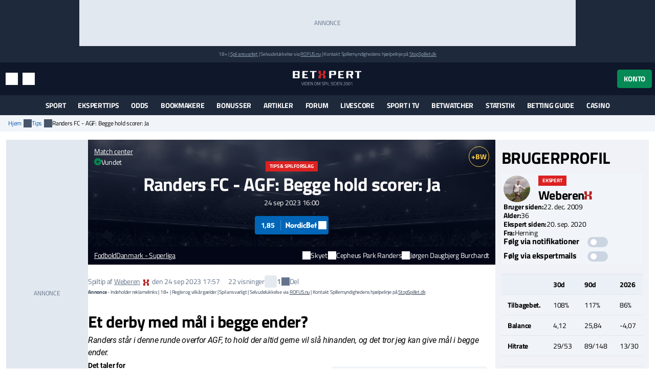

--- FILE ---
content_type: text/html; charset=utf-8
request_url: https://www.betxpert.com/tips/randers-fc-agf-begge-hold-scorer-ja
body_size: 25364
content:
<!DOCTYPE html>
<html lang="da" xml:lang="da" prefix="og: http://ogp.me/ns#">
<head>
	<title>Tip til Randers FC - AGF 24/09 | Spilforslag og analyse</title>
<meta http-equiv="X-UA-Compatible" content="IE=edge">
<meta charset="UTF-8">
<meta name="viewport" content="height=device-height, width=device-width, initial-scale=1.0, minimum-scale=1.0, maximum-scale=5.0, user-scalable=yes">
	<meta name="req-method" content="GET">
<meta name="description" content="Holdene:
Randers:
Hjemmeholdet er uden Lauenborg, Nordli og Kallesøe. 

(4-4-2): Carlgren - Olsen, Dammers, Høegh, Kopplin - Agyiri, Enggård, Björkengren, Coulibaly - Bundgaard, Egho 
AGF:
Nicolai...">
<meta name="robots" content="noindex, nofollow">
<meta property="og:url" content="https://www.betxpert.com/tips/randers-fc-agf-begge-hold-scorer-ja">
<meta property="og:type" content="article">
<meta property="og:title" content="BetXpert tip: Et derby med mål i begge ender?">
<meta property="og:description" content="Holdene:
Randers:
Hjemmeholdet er uden Lauenborg, Nordli og Kallesøe. 

(4-4-2): Carlgren - Olsen, Dammers, Høegh, Kopplin - Agyiri, Enggård, Björkengren, Coulibaly - Bundgaard, Egho 
AGF:
Nicolai...">
<meta name="twitter:card" content="summary_large_image">
<meta name="twitter:site" content="@BetXpert">
<meta name="twitter:title" content="Et derby med mål i begge ender?">
<meta property="og:image" content="https://www.betxpert.com/uploads/picks/600x315/61414b5917f7dde9ed979ec2e8604708.jpg">
<meta property="og:image:width" content="600">
<meta property="og:image:height" content="315">
<meta property="twitter:title" content="Tip til Randers FC - AGF 24/09 | Spilforslag og analyse">
<meta property="twitter:image:src" content="https://www.betxpert.com/uploads/picks/600x315/61414b5917f7dde9ed979ec2e8604708.jpg"><link rel="shortcut icon" href="/assets/images/min/favicons/favicon.png">
<link rel="canonical" href="https://www.betxpert.com/tips/randers-fc-agf-begge-hold-scorer-ja">
<meta name="dmca-site-verification" content="Zm1hK1pHdm8wTjdkc2hzb29JTWFyZz090">

<link rel="dns-prefetch" href="//www.google-analytics.com"><link rel="dns-prefetch" href="//cdn.livechatinc.com"><link rel="dns-prefetch" href="//secure.livechatinc.com"><link rel="preload" href="/assets/styles/frontend/concat/head-general-libs_betxpert-theme.css?v=1766398441" as="style"><link rel="preload" href="/assets/styles/frontend/concat/bottom-general-libs.css?v=1766398439" as="style"><link rel="preload" href="/assets/styles/gen/1/operator/sprites/sprites.css?v=1759928578" as="style"><link rel="preload" href="/assets/js/gen/concats/66a429df5b9c979265b55462107004cf.js?v=1768392794" as="script"><link href="/assets/styles/frontend/concat/head-general-libs_betxpert-theme.css?v=1766398441" rel="stylesheet"><meta name="google-site-verification" content="NSL082XpDHPhoCtePeThUQIo6NGPS4EorrfoDASmhQE" /><link rel="preconnect" href="https://braze.betxpert.com" />
<script src="https://braze.betxpert.com/braze-init.js?braze-app=434a1fd1-7e7a-4437-9401-026bb1692661" defer></script><script id='pixel-script-poptin' src='https://cdn.popt.in/pixel.js?id=53872e3638d5a' async='true'></script><!-- Start VWO Async SmartCode -->
<script type='text/javascript' id='vwoCode'>
window._vwo_code=window._vwo_code || (function() {
var account_id=697621,
version = 1.5,
settings_tolerance=2000,
library_tolerance=2500,
use_existing_jquery=false,
is_spa=1,
hide_element='body',
hide_element_style = 'opacity:0 !important;filter:alpha(opacity=0) !important;background:none !important',
/* DO NOT EDIT BELOW THIS LINE */
f=false,d=document,vwoCodeEl=d.querySelector('#vwoCode'),code={use_existing_jquery:function(){return use_existing_jquery},library_tolerance:function(){return library_tolerance},hide_element_style:function(){return'{'+hide_element_style+'}'},finish:function(){if(!f){f=true;var e=d.getElementById('_vis_opt_path_hides');if(e)e.parentNode.removeChild(e)}},finished:function(){return f},load:function(e){var t=d.createElement('script');t.fetchPriority='high';t.src=e;t.type='text/javascript';t.innerText;t.onerror=function(){_vwo_code.finish()};d.getElementsByTagName('head')[0].appendChild(t)},getVersion:function(){return version},getMatchedCookies:function(e){var t=[];if(document.cookie){t=document.cookie.match(e)||[]}return t},getCombinationCookie:function(){var e=code.getMatchedCookies(/(?:^|;)\s?(_vis_opt_exp_\d+_combi=[^;$]*)/gi);e=e.map(function(e){try{var t=decodeURIComponent(e);if(!/_vis_opt_exp_\d+_combi=(?:\d+,?)+\s*$/.test(t)){return''}return t}catch(e){return''}});var i=[];e.forEach(function(e){var t=e.match(/([\d,]+)/g);t&&i.push(t.join('-'))});return i.join('|')},init:function(){if(d.URL.indexOf('__vwo_disable__')>-1)return;window.settings_timer=setTimeout(function(){_vwo_code.finish()},settings_tolerance);var e=d.createElement('style'),t=hide_element?hide_element+'{'+hide_element_style+'}':'',i=d.getElementsByTagName('head')[0];e.setAttribute('id','_vis_opt_path_hides');vwoCodeEl&&e.setAttribute('nonce',vwoCodeEl.nonce);e.setAttribute('type','text/css');if(e.styleSheet)e.styleSheet.cssText=t;else e.appendChild(d.createTextNode(t));i.appendChild(e);var n=this.getCombinationCookie();this.load('https://dev.visualwebsiteoptimizer.com/j.php?a='+account_id+'&u='+encodeURIComponent(d.URL)+'&f='+ +is_spa+'&vn='+version+(n?'&c='+n:''));return settings_timer}};window._vwo_settings_timer = code.init();return code;}());
</script>
<!-- End VWO Async SmartCode --><script data-pagespeed-no-defer>
function getLastScript(){var a=document.getElementsByTagName("script");return a[a.length-1]}var App={data:{},onReadyCbs:[],get:function(a){return this.data.hasOwnProperty(a)?this.data[a]:void 0},set:function(a,b){this.data[a]=b},getElseCb:function(a,b){var c;return this.data.hasOwnProperty(a)?c=this.data[a]:(c=b(),this.set(a,c)),c},setObj:function(a){for(var b in a)a.hasOwnProperty(b)&&this.set(b,a[b])},isLoggedIn:function(){return isset(this.get("username"))},onReady:function(a){this.onReadyCbs.push(a)},hasPerm:function(k){var d=this.data;return d.perms&&d.perms.indexOf(k)>=0}};
</script><style>.for-logged{display:none!important}</style><style>.attention-catcher-btn { background-color: #125203!important; }
		.page-body { .attention-catcher-btn { background-color: #125203!important; }}.attention-catcher-btn:hover { background-color: #002c00!important;}</style>
<script type="application/ld+json">{"@context":"https:\/\/schema.org","@type":"NewsArticle","headline":"Randers FC - AGF","datePublished":"2023-09-20T06:47:26+00:00","dateModified":"2023-09-24T15:57:01+00:00","author":{"@type":"Person","name":"Weberen","url":"https:\/\/www.betxpert.com\/bruger\/weberen"},"publisher":{"@type":"Organization","name":"BetXpert","logo":"https:\/\/www.betxpert.com\/assets\/images\/min\/logo\/logo.svg?v=1766398395"},"mainEntityOfPage":{"@type":"WebPage","@id":"https:\/\/www.betxpert.com\/tips\/randers-fc-agf-begge-hold-scorer-ja","description":"Holdene:\r\nRanders:\r\nHjemmeholdet er uden Lauenborg, Nordli og Kallesøe. \r\n\r\n(4-4-2): Carlgren - Olsen, Dammers, Høegh, Kopplin - Agyiri, Enggård, Björkengren, Coulibaly - Bundgaard, Egho \r\nAGF:\r\nNicolai..."},"image":["https:\/\/www.betxpert.com\/uploads\/picks\/408x272\/61414b5917f7dde9ed979ec2e8604708.jpg"],"thumbnailUrl":"https:\/\/www.betxpert.com\/uploads\/picks\/408x272\/61414b5917f7dde9ed979ec2e8604708.jpg"}</script>
<!-- BEGIN THM AUTO CODE -->
<script async src="https://securepubads.g.doubleclick.net/tag/js/gpt.js"></script>
<script type="text/javascript">
	var googletag = googletag || {};
	googletag.cmd = googletag.cmd || [];
	googletag.cmd.push(function() {
		googletag.pubads().disableInitialLoad(); googletag.pubads().enableSingleRequest();
	});
	var _hbopts = { alias: '/', type: 'banner' };
	var _hbwrap = _hbwrap || [];
	(function() {
		var hbldr = function (url, resolution, cachebuster, millis, referrer) {
			var s = document.createElement('script'); s.type = 'text/javascript';
			s.async = true; s.src = 'https://' + url + '&resolution=' + resolution +
				'&random=' + cachebuster + '&millis=' + millis + '&referrer=' + referrer;
			var x = document.getElementsByTagName('script')[0];
			x.parentNode.insertBefore(s, x);
		};
		hbldr(
			'tradecore.tradehouse.media/servlet/hbwrap?stack=53',
			(window.innerWidth||screen.width)+'x'+(window.innerHeight||screen.height),
			Math.floor(89999999*Math.random()+10000000), new Date().getTime(), encodeURIComponent(
				(window!=top&&window.location.ancestorOrigins)?
					window.location.ancestorOrigins[window.location.ancestorOrigins.length-1]:document.location
			)
		);
	})();
</script>
<!-- END THM AUTO CODE --></head>
<body id="top">
<div id="settings-block" data-locale="da_DK"></div>
<div id="site-wrapper" class="site-wrapper" >
	<div class="as-header-wrapper">
		<div class="as as--header-rect-970x90 d-none d-md-block mx-auto" style="width:970px;height: 90px"></div>		<div class="as as--header-rect-300x100 d-block d-sm-none mx-auto" style="width:300px;height: 100px"></div>	</div>
	<header>
			<div class="site-top d-flex flex-column justify-content-center align-items-center">
		<small>
		18+
		| <a href="https://www.betxpert.com/ansvarligt-spil" target="_blank">Spil ansvarligt</a>
		| Selvudelukkelse via <a href="https://www.rofus.nu" target="_blank" rel="nofollow">ROFUS.nu</a>
		| Kontakt Spillemyndighedens hjælpelinje på <a href="https://www.stopspillet.dk" target="_blank" rel="nofollow">StopSpillet.dk</a>
		</small>
			</div>

<div class="site-header d-flex align-items-center">
	<div class="container-xl d-flex align-items-center justify-content-between">
		<div class="site-header-tools d-flex align-items-center">
			<button class="btn btn-sm btn-link d-md-none" data-js-navigation-toggle type="button" aria-label="Menu" title="Menu">
				<i class="i i-hamburger i-lg text-white"></i>
				<span class="sr-only">Menu</span>
			</button>
			<button class="btn btn-sm btn-link" title="Søg" data-toggle="modal" data-target="#search-modal">
				<i class="i i-search i-lg text-white"></i>
				<span class="sr-only">Søg</span>
			</button>
			<button class="btn btn-sm btn-link d-none d-md-inline-flex" title="Indstillinger" data-toggle="modal" data-target="#unit-settings-modal">
				<i class="i i-switch-right i-lg text-white"></i>
				<span class="sr-only">Indstillinger</span>
			</button>
		</div>
		<a href="/">
			<img class="site-header-logo"
				width="190" height="45"
				src="/assets/images/min/logo/logo_inverted.svg?v=1766398395"
				alt="betxpert.com">
		</a>
		<div class="site-header-user-actions d-flex align-items-center">
							<button class="btn btn-success" title="Konto" data-toggle="modal" data-target="#login-modal">
					Konto				</button>
					</div>
	</div>
	<script>
	(function () {
		// Will be used to remove the script element after the menu is created
		var currentScript = getLastScript();
		
		function createMenuItem(label, url, parentElement, linkAttrs) {
			var attributes = '';
			for (var prop in linkAttrs) {
				if (linkAttrs.hasOwnProperty(prop)) {
					attributes += ' ' + prop + '="' + linkAttrs[prop] + '"';
				}
			}

			parentElement.append('<a class="dropdown-item" href="' + htmlEncode(url) + '"' + attributes + '>' + htmlEncode(label) + '</a>');
		}

		function processUrlParams(url, urlParams) {
			if (!urlParams) return url;
			
			for (var param in urlParams) {
				if (urlParams.hasOwnProperty(param)) {
					url = url.replace(
						new RegExp(escapeRegExp("{" + param + "}"), "g"), 
						encodeURIComponent(urlParams[param].toString())
					);
				}
			}
			return url;
		}

		App.onReady(function () {
			var scriptElement = $(currentScript);
			var adminMenu = $("#user-admin-links");

			if (!App.isLoggedIn()) {
				adminMenu.remove();
				scriptElement.remove();
				return;
			}

			if (App.get("adm_menu")) {
				adminMenu.append('<div class="dropdown-header">Admin</div>');

				$.each(App.get("adm_pages"), function (index, page) {
					var label = page[0],
						pathUrlAssoc = page[1],
						linkAttrs = page[2],
						permission = (3 < page.length) ? page[3] : null;

					$.each(["\/page\/frontend\/pick\/show", ""], function (pathIndex, path) {
						if (!(path in pathUrlAssoc)) return true;
						if (permission && !App.hasPerm(permission)) return true;

						var url = pathUrlAssoc[path];
												url = processUrlParams(url, {"id":"131344"});
						
						if (/\{[a-z\d_\- ]+\}/i.test(url)) return true;

						createMenuItem(label, url, adminMenu, linkAttrs);
						return false;
					});
				});
			}

			
			scriptElement.remove();
		});
	})();
</script>
	
<div class="modal fade" id="unit-settings-modal" data-backdrop="static" data-keyboard="false" tabindex="-1" aria-hidden="true" aria-labelledby="unit-settings-modal-title">
  <div class="modal-dialog modal-md">
    <div class="modal-content">
      <div class="modal-header">
        <h4 class="modal-title" id="unit-settings-modal-title">Enhedsindstillinger</h4>
        <button type="button" class="close" data-dismiss="modal" aria-label="Close">
          <i class="i i-close"></i>
        </button>
      </div>
      <div class="modal-body">
        <!-- Odds Format Selection -->
        <div class="form-group mb-3">
          <label class="d-block">Oddsformat</label>
          <div class="btn-group btn-group-toggle" data-toggle="buttons">
            <label class="btn btn-secondary btn-sm">
              <input type="radio" name="odds-format" value="d" checked> 
              Decimal            </label>
            <label class="btn btn-secondary btn-sm">
              <input type="radio" name="odds-format" value="f" > 
              Brøk            </label>
          </div>
        </div>

        <!-- Weather Forecast Selection -->
        <div class="form-group mb-3">
          <label class="d-block">Vejrudsigt</label>
          <div class="btn-group btn-group-toggle" data-toggle="buttons">
            <label class="btn btn-secondary btn-sm">
              <input type="radio" name="forecast-format" value="M" checked> 
              Celsius            </label>
            <label class="btn btn-secondary btn-sm">
              <input type="radio" name="forecast-format" value="I" > 
              Fahrenheit            </label>
          </div>
        </div>

        <!-- Timezone Selection -->
        <div class="form-group mb-0">
          <label for="unit-settings-tz">Tidszone</label>
          <select id="unit-settings-tz" class="form-control" data-domain-tz="Europe/Paris">
                          <option value="Pacific/Midway" 
                >
                GMT -11:00 (Midway Island, Samoa)              </option>
                          <option value="Pacific/Honolulu" 
                >
                GMT -10:00 (Hawaii)              </option>
                          <option value="Pacific/Marquesas" 
                >
                GMT -9:30 (French Polynesia)              </option>
                          <option value="America/Anchorage" 
                >
                GMT -9:00 (Alaska)              </option>
                          <option value="America/Los_Angeles" 
                >
                GMT -8:00 (Pacific Time)              </option>
                          <option value="America/Denver" 
                >
                GMT -7:00 (Mountain Time)              </option>
                          <option value="America/Chicago" 
                >
                GMT -6:00 (Central Time, Mexico City)              </option>
                          <option value="America/New_York" 
                >
                GMT -5:00 (Eastern Time, Bogota, Lima)              </option>
                          <option value="America/Caracas" 
                >
                GMT -4:30 (Caracas)              </option>
                          <option value="America/Halifax" 
                >
                GMT -4:00 (Atlantic Time, La Paz, Santiago)              </option>
                          <option value="America/St_Johns" 
                >
                GMT -3:30 (Newfoundland)              </option>
                          <option value="America/Recife" 
                >
                GMT -3:00 (Brasilia, Buenos Aires, Georgetown)              </option>
                          <option value="Atlantic/South_Georgia" 
                >
                GMT -2:00 (Mid-Atlantic)              </option>
                          <option value="Atlantic/Azores" 
                >
                GMT -1:00 (Azores, Cape Verde)              </option>
                          <option value="Europe/London" 
                >
                GMT 0:00 (Dublin, London, Lisbon, Casablanca)              </option>
                          <option value="Europe/Paris" 
                selected>
                GMT +1:00 (Brussels, Copenhagen, Madrid, Paris)              </option>
                          <option value="Europe/Athens" 
                >
                GMT +2:00 (Athens, South Africa, Cairo)              </option>
                          <option value="Europe/Kaliningrad" 
                >
                GMT +3:00 (Baghdad, Riyadh, Moscow, St. Petersburg)              </option>
                          <option value="Asia/Tehran" 
                >
                GMT +3:30 (Tehran)              </option>
                          <option value="Asia/Dubai" 
                >
                GMT +4:00 (Abu Dhabi, Muscat, Yerevan, Baku, Tbilisi)              </option>
                          <option value="Asia/Kabul" 
                >
                GMT +4:30 (Kabul)              </option>
                          <option value="Asia/Karachi" 
                >
                GMT +5:00 (Ekaterinburg, Islamabad, Karachi, Tashkent)              </option>
                          <option value="Asia/Kolkata" 
                >
                GMT +5:30 (Mumbai, Kolkata, Chennai, New Delhi)              </option>
                          <option value="Asia/Kathmandu" 
                >
                GMT +5:45 (Kathmandu)              </option>
                          <option value="Asia/Yekaterinburg" 
                >
                GMT +6:00 (Almaty, Dhaka, Colombo)              </option>
                          <option value="Asia/Rangoon" 
                >
                GMT +6:30 (Yangon, Cocos Islands)              </option>
                          <option value="Asia/Bangkok" 
                >
                GMT +7:00 (Bangkok, Hanoi, Jakarta)              </option>
                          <option value="Asia/Shanghai" 
                >
                GMT +8:00 (Beijing, Perth, Singapore, Hong Kong)              </option>
                          <option value="Australia/Eucla" 
                >
                GMT +8:45 (Eucla)              </option>
                          <option value="Asia/Tokyo" 
                >
                GMT +9:00 (Tokyo, Seoul, Osaka, Sapporo, Yakutsk)              </option>
                          <option value="Australia/Darwin" 
                >
                GMT +9:30 (Adelaide, Darwin)              </option>
                          <option value="Australia/Brisbane" 
                >
                GMT +10:00 (Brisbane, Guam, Vladivostok)              </option>
                          <option value="Australia/Melbourne" 
                >
                GMT +11:00 (Magadan, Solomon Islands, New Caledonia)              </option>
                          <option value="Pacific/Norfolk" 
                >
                GMT +11:30 (Norfolk)              </option>
                          <option value="Pacific/Wallis" 
                >
                GMT +12:00 (Auckland, Wellington, Fiji, Kamchatka)              </option>
                          <option value="Pacific/Tongatapu" 
                >
                GMT +13:00 (Tonga, Tokelau)              </option>
                          <option value="Pacific/Chatham" 
                >
                GMT +13:45 (Chatham)              </option>
                          <option value="Pacific/Kiritimati" 
                >
                GMT +14:00 (Kiribati)              </option>
                      </select>
        </div>
      </div>
      <div class="modal-footer">
        <button type="button" class="btn btn-primary">Gem</button>
        <button type="button" class="btn btn-secondary" data-dismiss="modal">Annuller</button>
      </div>
    </div>
  </div>
</div>
	<div
	class="modal search-modal fade has-no-results"
	id="search-modal"
	data-backdrop="static"
	data-keyboard="false"
	tabindex="-1"
	aria-hidden="true"
	aria-labelledby="search-modal-title"
>
	<div class="modal-dialog modal-dialog-scrollable modal-lg">
		<div class="modal-content">
			<div class="modal-header flex-wrap">
				<form class="flex-fill" action="/soeg" id="search-modal-form">
					<div class="input-group">
						<input
							type="text"
							class="form-control search-input"
							name="search_phrase"
							data-search-url="/soeg?action-name=actionGetDdData"
							placeholder="Søg" 
							maxlength="100" 
							autocomplete="off"
							autofocus
							aria-describedby="search-button"
						/>
						<div class="input-group-append">
							<button class="btn search-button" id="search-button" type="button">
								<span class="sr-only">Søg</span>
								<i class="i i-search text-primary"></i>
							</button>
						</div>
					</div>
					<input name="search_method" value="all" type="hidden">
					<input name="time_interval" value="all_time" type="hidden">
					<input name="search_in" value="anywhere" type="hidden">
					<input name="sort_by" value="date" type="hidden">
				</form>
				<button type="button" class="close m-0" data-dismiss="modal" aria-label="Close">
					<i class="i i-close m-0"></i>
				</button>
			</div>
			<div class="modal-body">
				<div class="alert alert-info mb-0 d-none" id="search-no-results">Intet fundet</div>
			</div>
			<div class="modal-footer">
				<a href="/soeg" class="btn btn-secondary">
					Avanceret søgning					<i class="i i-chevron-right"></i>
				</a>
			</div>
		</div>
	</div>
</div>
	<div
	class="modal fade login-modal"
	id="login-modal"
	data-login-modal-btn-sel=""
	data-my-account-edit-url="/profil/rediger"
	data-ch-pass-url="/bruger/password-nulstil/bekraeft/1/1?ajax=1"
	data-redir-url=""
	data-backdrop="static"
	data-keyboard="false"
	tabindex="-1"
	aria-hidden="true"
	aria-labelledby="login-modal-title"
>
	<div class="modal-dialog modal-md modal-dialog-scrollable">
		<div class="modal-content">
			<div class="modal-header">
				<h4 class="modal-title">Log ind</h4>
				<button type="button" class="close" data-dismiss="modal" aria-label="Close">
					<i class="i i-close"></i>
				</button>
			</div>
			<div class="modal-body">
				<ul class="nav nav-tabs">
					<li class="nav-item">
						<a data-toggle="tab" class="nav-link active" href="#login-modal-login">
							Log ind						</a>
					</li>
					<li class="nav-item">
						<a data-toggle="tab" class="nav-link" href="#login-modal-register">
							Tilmeld						</a>
					</li>
				</ul>
				<div class="tab-content">
					<div
						id="login-modal-login"
						class="tab-pane fade show active"
						role="tabpanel"
						data-url="/ajax/login-modal?redir-url="
					>
						<div id="login-modal-login-alert-wrp"></div>
						
<form
	method="post"
	action="/bruger/login/ajax"
>
	<div class="alert alert-danger" style="display:none"></div>	<div class="form-group">
		<label for="username">Brugernavn:</label>
		<input type="text"  id="username" placeholder="" class="form-control" name="username" maxlength="50" value="" >		<div class='help-block help-block-error '></div>	</div>
	<div class="form-group">
		<label for="password">Password:</label>
		<input type="password"  id="password" name="password" autocomplete="off" pattern=".{6,}" placeholder="" class="form-control" maxlength="50" value="" >		<div class='help-block help-block-error '></div>	</div>
	<div class="form-group">
		<label class="font-weight-normal mb-0">
			<input type="checkbox" name="remember_me" checked>
			Husk mig og accepter cookies.		</label>
	</div>
	<input type="hidden" name="csrf_token" value="">
	<div class="d-flex align-items-center mt-3">
		<button type="submit" class="btn btn-md btn-success " >Log ind</button>		<a class="btn btn-link forgot-pass-btn ml-1" href="javascript:void(0)">
			Glemt brugernavn eller kodeord?		</a>
	</div>
</form>
<div class="login-with d-flex flex-wrap">
	<div class="w-100 h6 mb-0">Du kan også logge ind med:</div>
			<a class="social-icon-facebook" href="javascript:void(0)">
			<span class="sr-only">Log ind med Facebook</span>
		</a>
					<a class="social-icon-twitter" href="javascript:void(0)">
			<span class="sr-only">Log ind med Twitter</span>
		</a>
	</div>
					</div>
					<div
						id="login-modal-register"
						class="tab-pane fade"
						role="tabpanel"
					>
						<form
	method="post"
	action="/bruger/registrer"
>
	<div class="alert alert-danger" style="display:none"></div>	<div class="form-group "><label class="" for="firstname">Fornavn:</label><div class=" "><input type="text"  id="firstname" placeholder="" class="form-control" name="firstname" maxlength="50" value="" > <div class='help-block help-block-error '></div></div></div>	<div class="form-group "><label class="" for="lastname">Efternavn:</label><div class=" "><input type="text"  id="lastname" placeholder="" class="form-control" name="lastname" maxlength="50" value="" > <div class='help-block help-block-error '></div></div></div>	<div class="form-group "><label class="" for="username-register">Brugernavn:</label><div class=" "><input type="text"  id="username-register" placeholder="Bogstaver/tal, 2-50 tegn" class="form-control" name="username" maxlength="50" value="" > <div class='help-block help-block-error '></div></div></div>	<div class="form-group "><label class="" for="email">Email:</label><div class=" "><input type="email"  id="email" placeholder="" class="form-control" name="email" value="" > <div class='help-block help-block-error '></div></div></div>	<div class="form-group row" style="display:none"><label class="col-form-label col-sm-2" for="age">Alder:</label><div class="col-sm-10"><input class="form-control" name="age" id="age" value="" type="number" autocomplete="off" tabindex="-1"></div></div>	<div class="form-group "><label class="" for="password_new">Password:</label><div class=" "><input type="password"  id="password_new" autocomplete="off" pattern=".{6,}" placeholder="" class="form-control" name="password_new" maxlength="50" value="" > <div class='help-block help-block-error '></div></div></div>	<div class="form-group "><label class="" for="password_repeat">Gentag password:</label><div class=" "><input type="password"  id="password_repeat" autocomplete="off" pattern=".{6,}" placeholder="" class="form-control" name="password_repeat" value="" > <div class='help-block help-block-error '></div></div></div>	<div class="form-group">
		<label class="font-weight-normal mb-0">
			<input type="checkbox" name="newsletter" value="true" >
			Tilmeld dig nyhedsbrev		</label>
	</div>
	<button class="btn btn-md btn-success mt-2" type="submit" >Registrer</button>	<div class="validation-info" data-json="[{&quot;labels&quot;:{&quot;firstname&quot;:&quot;Fornavn&quot;,&quot;lastname&quot;:&quot;Efternavn&quot;,&quot;password&quot;:&quot;Password&quot;,&quot;email&quot;:&quot;Email&quot;,&quot;password_new&quot;:&quot;Password&quot;,&quot;password_repeat&quot;:&quot;Gentag password&quot;,&quot;role_id&quot;:&quot;Rolle&quot;},&quot;rules&quot;:[[&quot;domain_id&quot;,&quot;numeric&quot;,{&quot;type&quot;:&quot;integer&quot;}],[&quot;domain_id&quot;,&quot;required&quot;],[[&quot;firstname&quot;,&quot;lastname&quot;],&quot;length&quot;,{&quot;max&quot;:&quot;50&quot;}],[&quot;username&quot;,&quot;length&quot;,{&quot;min&quot;:2,&quot;max&quot;:50}],[&quot;email&quot;,&quot;required&quot;],[&quot;email&quot;,&quot;email&quot;],[&quot;email&quot;,&quot;secureInput&quot;,{&quot;type&quot;:&quot;showError&quot;}],[&quot;slug&quot;,&quot;length&quot;,{&quot;max&quot;:255}],[[&quot;password&quot;,&quot;password_repeat&quot;,&quot;password_new&quot;],&quot;secureInput&quot;,{&quot;type&quot;:&quot;none&quot;}],[&quot;username&quot;,&quot;trim&quot;],[&quot;username&quot;,&quot;noSpecialChars&quot;,{&quot;allow&quot;:[&quot;,&quot;,&quot;.&quot;,&quot; &quot;,&quot;æ&quot;,&quot;ø&quot;,&quot;å&quot;,&quot;_&quot;,&quot;-&quot;,&quot;$&quot;]}],[[&quot;username&quot;,&quot;password_new&quot;,&quot;password_repeat&quot;],&quot;required&quot;,{&quot;scenario&quot;:&quot;register&quot;}],[[&quot;email&quot;,&quot;username&quot;],&quot;unique&quot;,{&quot;scenario&quot;:&quot;register&quot;}],[&quot;password_new&quot;,&quot;length&quot;,{&quot;min&quot;:6,&quot;max&quot;:50,&quot;scenario&quot;:[&quot;register&quot;,&quot;password-reset&quot;,&quot;change-password&quot;]}],[&quot;password_new&quot;,&quot;match&quot;,{&quot;match_field&quot;:&quot;password_repeat&quot;,&quot;scenario&quot;:[&quot;register&quot;,&quot;password-reset&quot;,&quot;change-password&quot;]}],[&quot;slug&quot;,&quot;required&quot;,{&quot;strict&quot;:true,&quot;client_validation&quot;:false,&quot;scenario&quot;:&quot;register&quot;}],[&quot;slug&quot;,&quot;slug&quot;,{&quot;generate_from&quot;:&quot;username&quot;,&quot;table_name&quot;:&quot;user&quot;,&quot;scenario&quot;:&quot;register&quot;,&quot;domain_specific&quot;:true,&quot;slug_in_url_redirects_params&quot;:{&quot;get_url&quot;:{},&quot;entity_type&quot;:&quot;user&quot;,&quot;fk_id&quot;:&quot;&quot;}}],[&quot;username&quot;,&quot;required&quot;,{&quot;scenario&quot;:&quot;update&quot;}],[&quot;username&quot;,&quot;verified&quot;,{&quot;scenario&quot;:&quot;login&quot;},&quot;custom&quot;],[&quot;email&quot;,&quot;recordExists&quot;,{&quot;ressource&quot;:{&quot;related_tables&quot;:[]},&quot;field_name&quot;:&quot;email&quot;,&quot;scenario&quot;:&quot;password-reset&quot;}],[&quot;username&quot;,&quot;recordExists&quot;,{&quot;ressource&quot;:{&quot;related_tables&quot;:[]},&quot;field_name&quot;:&quot;username&quot;,&quot;scenario&quot;:&quot;password-reset&quot;}],[&quot;password&quot;,&quot;required&quot;,{&quot;scenario&quot;:&quot;link-social&quot;}],[&quot;password&quot;,&quot;length&quot;,{&quot;min&quot;:6,&quot;max&quot;:50,&quot;scenario&quot;:&quot;link-social&quot;}]],&quot;fields&quot;:[&quot;username&quot;,&quot;email&quot;],&quot;scenario&quot;:&quot;register&quot;}]" style="display:none"></div></form>					</div>
				</div>
			</div>
		</div>
	</div>
</div>
<div
	id="forgot-pass-modal"
	class="modal fade" role="dialog"
	data-backdrop="static"
	data-keyboard="false"
	tabindex="-1"
	aria-labelledby="modal-title"
	aria-hidden="true"
	role="dialog"
>
	<div class="modal-dialog modal-md">
		<div class="modal-content">
			<div class="modal-header">
				<h4 class="modal-title">Glemt brugernavn eller password?</h4>
				<button type="button" class="close" data-dismiss="modal" aria-label="Close">
					<i class="i i-close"></i>
				</button>
			</div>
			<div class="modal-body">
				<div
	class="ajax-data-container"
	id="forgot-pass-modal-data-container"
	data-ajax-data-container-url="/bruger/password-nulstil/request"
	data-ajax-data-container-load-on-click-on=".forgot-pass-btn"
>
</div>
			</div>
		</div>
	</div>
</div><script>
	(function () {
		var me = getLastScript();
		App.onReady(function () {
			var s = $(me);
			if (App.isLoggedIn()) {
				s.prev().add(s.prev().prev()).remove();
			}
			s.remove();
		});
	})();
</script>	</div>
		<div class="main-menu" id="main-menu">
	<nav class="main-menu-navbar navbar navbar-expand-md container-xl px-2 py-0" id="main-menu-navbar">
		<div class="menu-wrapper w-100" id="main-menu-wrapper">
			<div class="main-menu-mobile-header text-white d-flex align-items-center d-md-none">
	<button class="btn p-0 text-white main-menu-mobile-back" id="main-menu-back">
		<span class="i i-chevron-left i-lg"></span>
		<span class="sr-only">Tilbage</span>
	</button>
	<div class="main-menu-mobile-title w-100 font-weight-bold text-uppercase position-relative" id="main-menu-title" aria-role="heading" data-title="">
		<span>Menu</span>
	</div>
	<button class="btn p-0 text-white main-menu-mobile-close ml-auto" id="main-menu-close">
		<span class="i i-close"></span>
		<span class="sr-only">Luk menuen</span>
	</button>
</div>			<ul
	id="content-menu-ul"
	class="main-menu-items nav navbar-nav tabs-with-group-btn justify-content-md-center"
	data-start-from="970"
>
					<li class="dropdown dropdown-mouse-hover">

						<a title=""
				class="dropdown-toggle" data-toggle="dropdown"				href="javascript:void(0)">
				Sport			</a>

						
			<ul class="dropdown-menu megamenu-block-wrp sub-menu">
				<li class="megamenu-block "><div class="megamenu-block-content"><div title="" class="megamenu-block-title h6 mt-2 mb-0">Fodbold</div><div class="list-group"><a class="list-group-item" title="" href="/superligaen">Superligaen</a><a class="list-group-item" title="" href="/danmark-1-division">1. division</a><a class="list-group-item" title="" href="https://www.betxpert.com/premier-league">Premier League</a><a class="list-group-item" title="" href="https://www.betxpert.com/la-liga">La Liga</a><a class="list-group-item" title="" href="https://www.betxpert.com/serie-a">Serie A</a><a class="list-group-item" title="" href="https://www.betxpert.com/europa-league">Europa League</a><a class="list-group-item" title="" href="https://www.betxpert.com/champions-league">Champions League</a><a class="list-group-item" title="" href="https://www.betxpert.com/dbu-pokalen">DBU Pokalen</a><a class="list-group-item" title="" href="https://www.betxpert.com/bundesliga">Bundesliga</a><a class="list-group-item" title="" href="/fodbold-vm">VM 2026</a></div><div title="" class="megamenu-block-title h6 mt-2 mb-0">Cykling</div><div class="list-group"><a class="list-group-item" title="" href="/odds-paa-vuelta-a-espana">Vuelta a España</a><a class="list-group-item" title="" href="/odds-paa-tour-de-france">Tour de France</a><a class="list-group-item" title="" href="/giro-d-italia">Giro d'Italia</a></div></div></li><li class="megamenu-block divided-column"><div class="megamenu-block-content"><div title="" class="megamenu-block-title h6 mt-2 mb-0">Tennis</div><div class="list-group"><a class="list-group-item" title="" href="/holger-rune">Holger Rune</a><a class="list-group-item" title="" href="/clara-tauson">Clara Tauson</a><a class="list-group-item" title="" href="/elmer-moeller">Elmer Møller</a><a class="list-group-item" title="" href="/august-holmgren">August Holmgren</a><a class="list-group-item" title="" href="/atp/odds">ATP odds</a><a class="list-group-item" title="" href="/us-open">US Open</a></div><div title="" class="megamenu-block-title h6 mt-2 mb-0">Underholdning</div><div class="list-group"><a class="list-group-item" title="" href="/odds-eurovision">Eurovision</a><a class="list-group-item" title="" href="/nytaarstale-odds">Kongens nytårstale</a><a class="list-group-item" title="" href="/artikel/odds-oscar">Oscars</a><a class="list-group-item" title="" href="/artikel/melodi-grand-prix-odds">Melodi Grand Prix</a></div><div title="" class="megamenu-block-title h6 mt-2 mb-0">Håndbold</div><div class="list-group"><a class="list-group-item" title="" href="/em-i-damehaandbold">EM i kvindehåndbold</a><a class="list-group-item" title="" href="/vm-kvindehaandbold">VM i kvindehåndbold</a><a class="list-group-item" title="" href="/vm-herrehaandbold">VM i herrehåndbold</a><a class="list-group-item" title="" href="/em-herrehaandbold">EM i herrehåndbold</a></div><div title="" class="megamenu-block-title h6 mt-2 mb-0">Politik</div><div class="list-group"><a class="list-group-item" title="" href="/artikel/odds-spilforslag-praesidentvalg-usa">Præsidentvalg i USA</a></div><div title="" class="megamenu-block-title h6 mt-2 mb-0">Sportskalender</div><div class="list-group"><a class="list-group-item" title="" href="/sportskalender">Sportsbegivender 2026</a></div></div></li>			</ul>
					</li>
					<li class="dropdown dropdown-mouse-hover">

						<a title="Tips alt"
				class="dropdown-toggle" data-toggle="dropdown"				href="https://www.betxpert.com/ekspert/tips">
				Eksperttips			</a>

						
			<ul class="dropdown-menu megamenu-block-wrp sub-menu">
				<li class="megamenu-block "><div class="megamenu-block-content"><div title="expert alt" class="megamenu-block-title h6 mt-2 mb-0">Odds tips</div><div class="list-group"><a class="list-group-item" title="" href="/ekspert/tips">Tips</a><a class="list-group-item" title="" href="https://www.betxpert.com/ekspert/panel/arkiv">Senest afviklede tips</a></div></div></li>			</ul>
					</li>
					<li class="dropdown dropdown-mouse-hover">

						<a title=""
				class="dropdown-toggle" data-toggle="dropdown"				href="https://www.betxpert.com/matchcenter">
				Odds			</a>

						
			<ul class="dropdown-menu megamenu-block-wrp sub-menu">
				<li class="megamenu-block divided-column"><div class="megamenu-block-content"><div title="" class="megamenu-block-title h6 mt-2 mb-0">Sport Odds</div><div class="list-group"><a class="list-group-item" href="/matchcenter/fodbold">Fodbold</a><a class="list-group-item" href="/matchcenter/tennis">Tennis</a><a class="list-group-item" href="/matchcenter/ishockey">Ishockey</a><a class="list-group-item" href="/matchcenter/haandbold">Håndbold</a><a class="list-group-item" href="/matchcenter/basketball">Basketball</a><a class="list-group-item" href="/matchcenter/amerikansk-fodbold">Amerikansk Fodbold</a><a class="list-group-item" href="/matchcenter/baseball">Baseball</a><a class="list-group-item" href="/matchcenter/esport">eSport</a><a class="list-group-item" href="/matchcenter/dart">Dart</a></div></div></li><li class="megamenu-block divided-column last"><div class="megamenu-block-content"><div class="megamenu-block-title megamenu-title-invisible d-none d-md-block">.</div><div class="list-group"><a class="list-group-item" href="/matchcenter/cykling">Cykling</a><a class="list-group-item" href="/matchcenter/golf">Golf</a><a class="list-group-item" href="/matchcenter/motorsport">Motorsport</a><a class="list-group-item" href="/matchcenter/badminton">Badminton</a><a class="list-group-item" href="/matchcenter/boksning">Boksning</a><a class="list-group-item" href="/matchcenter/cricket">Cricket</a><a class="list-group-item" href="/matchcenter/mixed-martial-arts">Mixed Martial arts</a><a class="list-group-item" href="/matchcenter/roning">Roning</a></div></div></li><li class="megamenu-block divided-column"><div class="megamenu-block-content"><div class="megamenu-block-title single mt-0 p-0"><a href="/odds-vaerktoejer" title="">Odds beregner</a></div><div class="list-group"></div></div></li>			</ul>
					</li>
					<li class="dropdown dropdown-mouse-hover">

						<a title=""
				class="dropdown-toggle" data-toggle="dropdown"				href="/bookmakere">
				Bookmakere			</a>

						
			<ul class="dropdown-menu megamenu-block-wrp sub-menu">
				<li class="megamenu-block "><div class="megamenu-block-content"><div title="" class="megamenu-block-title h6 mt-2 mb-0">Bookmaker guide</div><div class="list-group"><a class="list-group-item" title="" href="/betting-sider">Betting sider</a><a class="list-group-item" title="" href="/bookmakere/udbydere-med-dansk-spillelicens">Bookmakere med DK-licens</a><a class="list-group-item" title="" href="/nye-betting-sider">Nye betting sider</a><a class="list-group-item" title="" href="/betting-apps">Betting apps</a><a class="list-group-item" title="" href="/live-odds-sider">Live odds sider</a><a class="list-group-item" title="" href="/bookmakere/udbydere-uden-dansk-spillelicens">Bookmakere uden DK-licens</a><a class="list-group-item" title="" href="/bookmakere/betalinger">Ind- og udbetalinger</a></div></div></li><li class="megamenu-block divided-column"><div class="megamenu-block-content"><div title="" class="megamenu-block-title h6 mt-2 mb-0">Anmeldte bookmakere</div><div class="list-group"><a class="list-group-item no-wrap " href="/bookmakere/bet365">Bet365</a><a class="list-group-item no-wrap " href="/bookmakere/betano">Betano</a><a class="list-group-item no-wrap " href="/bookmakere/betfair">Betfair</a><a class="list-group-item no-wrap " href="/bookmakere/betfair-sportsbook">Betfair Sportsbook</a><a class="list-group-item no-wrap " href="/bookmakere/betinia">Betinia</a><a class="list-group-item no-wrap " href="/bookmakere/betsson">Betsson</a><a class="list-group-item no-wrap " href="/bookmakere/bwin">Bwin</a><a class="list-group-item no-wrap " href="/bookmakere/campobet">Campobet</a><a class="list-group-item no-wrap " href="/bookmakere/cashpoint">Cashpoint</a><a class="list-group-item no-wrap " href="/bookmakere/casinostuen">Casinostuen</a><a class="list-group-item no-wrap " href="/bookmakere/comeon">Comeon</a><a class="list-group-item no-wrap " href="/bookmakere/danske-spil">Danske Spil</a></div></div></li><li class="megamenu-block divided-column last"><div class="megamenu-block-content"><div class="megamenu-block-title megamenu-title-invisible d-none d-md-block">.</div><div class="list-group"><a class="list-group-item no-wrap " href="/bookmakere/expekt">Expekt</a><a class="list-group-item no-wrap " href="/bookmakere/getlucky">GetLucky</a><a class="list-group-item no-wrap " href="/bookmakere/jackpotbet">Jackpotbet</a><a class="list-group-item no-wrap " href="/bookmakere/leovegas">LeoVegas</a><a class="list-group-item no-wrap " href="/bookmakere/marathonbet">Marathonbet</a><a class="list-group-item no-wrap " href="/bookmakere/mr-green">Mr Green</a><a class="list-group-item no-wrap " href="/bookmakere/nordicbet">NordicBet</a><a class="list-group-item no-wrap " href="/bookmakere/spreadex">SpreadEx</a><a class="list-group-item no-wrap " href="/bookmakere/tipwin">Tipwin</a><a class="list-group-item no-wrap " href="/bookmakere/unibet">Unibet</a><a class="list-group-item no-wrap " href="/bookmakere/vbet">VBet</a></div></div></li>			</ul>
					</li>
					<li class="dropdown dropdown-mouse-hover">

						<a title=""
				class="dropdown-toggle" data-toggle="dropdown"				href="/bookmakere/bonus">
				Bonusser			</a>

						
			<ul class="dropdown-menu megamenu-block-wrp sub-menu">
				<li class="megamenu-block "><div class="megamenu-block-content"><div title="" class="megamenu-block-title h6 mt-2 mb-0">Odds Bonusser</div><div class="list-group"><a class="list-group-item" title="" href="/bookmakere/bonus">Odds bonus</a><a class="list-group-item" title="" href="/freebet-ekstrabet">Freebets</a><a class="list-group-item" title="" href="/risikofrie-bets">Risikofrie spil</a><a class="list-group-item" title="" href="/odds-boost">Odds boost</a><a class="list-group-item" title="" href="/bookmakere/kampagner-tilbud">Kampagner og tilbud</a><a class="list-group-item" title="" href="https://www.betxpert.com/casino/casino-bonus">Casino bonus</a></div></div></li>			</ul>
					</li>
					<li >

						<a title=""
								href="/artikler">
				Artikler			</a>

					</li>
					<li >

						<a title=""
								href="/forum">
				Forum			</a>

					</li>
					<li class="dropdown dropdown-mouse-hover">

						<a title=""
				class="dropdown-toggle" data-toggle="dropdown"				href="/livescore">
				Livescore			</a>

						
			<ul class="dropdown-menu megamenu-block-wrp sub-menu">
				<li class="megamenu-block "><div class="megamenu-block-content"><div class="megamenu-block-title single mt-0 p-0"><a href="/livescore/fodbold" title="">Fodbold Livescore</a></div><div class="list-group"></div><div class="megamenu-block-title single mt-0 p-0"><a href="/livescore/tennis" title="">Tennis Livescore</a></div><div class="list-group"></div><div class="megamenu-block-title single mt-0 p-0"><a href="/livescore/ishockey" title="">Ishockey Livescore</a></div><div class="list-group"></div><div class="megamenu-block-title single mt-0 p-0"><a href="/livescore/haandbold" title="">Håndbold Livescore</a></div><div class="list-group"></div><div class="megamenu-block-title single mt-0 p-0"><a href="/livescore/basketball" title="">Basketball Livescore</a></div><div class="list-group"></div><div class="megamenu-block-title single mt-0 p-0"><a href="/livescore/amrfodbold" title="">Amerikansk fodbold Livescore</a></div><div class="list-group"></div><div class="megamenu-block-title single mt-0 p-0"><a href="/livescore/baseball" title="">Baseball Livescore</a></div><div class="list-group"></div></div></li>			</ul>
					</li>
					<li class="dropdown dropdown-mouse-hover">

						<a title=""
				class="dropdown-toggle" data-toggle="dropdown"				href="/tvguide">
				Sport i TV			</a>

						
			<ul class="dropdown-menu megamenu-block-wrp sub-menu">
				<li class="megamenu-block "><div class="megamenu-block-content"><div title="" class="megamenu-block-title h6 mt-2 mb-0">TV Guide</div><div class="list-group"><a class="list-group-item" title="" href="/tvguide/fodbold">Fodbold</a><a class="list-group-item" title="" href="/tvguide/tennis">Tennis</a><a class="list-group-item" title="" href="/tvguide/ishockey">Ishockey</a><a class="list-group-item" title="" href="/tvguide/haandbold">Håndbold</a><a class="list-group-item" title="" href="/tvguide/amerikansk-fodbold">Amerikansk Fodbold</a><a class="list-group-item" title="" href="/tvguide/cykling">Cykling</a><a class="list-group-item" title="" href="/tvguide/basketball">Basketball</a><a class="list-group-item" title="" href="/tvguide/esport">eSport</a><a class="list-group-item" title="" href="/tvguide/motorsport">Motorsport</a><a class="list-group-item" title="" href="/tvguide/boksning">Boksning</a><a class="list-group-item" title="" href="/tvguide/mixed-martial-arts">MMA</a><a class="list-group-item" title="" href="/tvguide/dart">Dart</a><a class="list-group-item" title="" href="/tvguide/golf">Golf</a></div></div></li>			</ul>
					</li>
					<li class="dropdown dropdown-mouse-hover">

						<a title=""
				class="dropdown-toggle" data-toggle="dropdown"				href="javascript:void(0)">
				Betwatcher			</a>

						
			<ul class="dropdown-menu megamenu-block-wrp sub-menu">
				<li class="megamenu-block "><div class="megamenu-block-content"><div title="" class="megamenu-block-title h6 mt-2 mb-0">Bettingregnskab</div><div class="list-group"><a class="list-group-item" title="" href="/betwatcher">Betwatcher</a><a class="list-group-item" title="" href="https://www.betxpert.com/forum/betwatcher">Spørgsmål &amp; Feedback</a></div></div></li>			</ul>
					</li>
					<li class="dropdown dropdown-mouse-hover">

						<a title=""
				class="dropdown-toggle" data-toggle="dropdown"				href="/statistik">
				Statistik			</a>

						
			<ul class="dropdown-menu megamenu-block-wrp sub-menu">
				<li class="megamenu-block divided-column"><div class="megamenu-block-content"><div title="" class="megamenu-block-title h6 mt-2 mb-0">Statistik og Stillinger</div><div class="list-group"><a class="list-group-item" href="/statistik/fodbold">Fodbold</a><a class="list-group-item" href="/statistik/tennis">Tennis</a><a class="list-group-item" href="/statistik/ishockey">Ishockey</a><a class="list-group-item" href="/statistik/haandbold">Håndbold</a><a class="list-group-item" href="/statistik/basketball">Basketball</a><a class="list-group-item" href="/statistik/amerikansk-fodbold">Amerikansk Fodbold</a><a class="list-group-item" href="/statistik/baseball">Baseball</a><a class="list-group-item" href="/statistik/esport">eSport</a><a class="list-group-item" href="/statistik/dart">Dart</a></div></div></li><li class="megamenu-block divided-column last"><div class="megamenu-block-content"><div class="megamenu-block-title megamenu-title-invisible d-none d-md-block">.</div><div class="list-group"><a class="list-group-item" href="/statistik/cykling">Cykling</a><a class="list-group-item" href="/statistik/golf">Golf</a><a class="list-group-item" href="/statistik/motorsport">Motorsport</a><a class="list-group-item" href="/statistik/badminton">Badminton</a><a class="list-group-item" href="/statistik/boksning">Boksning</a><a class="list-group-item" href="/statistik/cricket">Cricket</a><a class="list-group-item" href="/statistik/mixed-martial-arts">Mixed Martial arts</a><a class="list-group-item" href="/statistik/roning">Roning</a></div></div></li>			</ul>
					</li>
					<li class="dropdown dropdown-mouse-hover">

						<a title=""
				class="dropdown-toggle" data-toggle="dropdown"				href="/artikler/tag/guides-og-spilstrategi">
				Betting guide			</a>

						
			<ul class="dropdown-menu megamenu-block-wrp sub-menu">
				<li class="megamenu-block "><div class="megamenu-block-content"><div class="megamenu-block-title single mt-0 p-0"><a href="/odds-systemer" title="">Odds Systemer og Strategier</a></div><div class="list-group"></div><div class="megamenu-block-title single mt-0 p-0"><a href="/odds" title="">Hvordan oddser man?</a></div><div class="list-group"><a class="list-group-item" title="" href="/henze-system">Henze System</a><a class="list-group-item" title="" href="https://www.betxpert.com/asian-handicap">Asian Handicap</a><a class="list-group-item" title="" href="https://www.betxpert.com/betting-ordbog">Betting ordbog</a></div></div></li>			</ul>
					</li>
					<li class="dropdown dropdown-mouse-hover">

						<a title=""
				class="dropdown-toggle" data-toggle="dropdown"				href="/casino">
				Casino			</a>

						
			<ul class="dropdown-menu megamenu-block-wrp sub-menu">
				<li class="megamenu-block "><div class="megamenu-block-content"><div class="megamenu-block-title single mt-0 p-0"><a href="/casino/casinoer-med-dansk-licens" title="">Casinoer med dansk licens</a></div><div class="list-group"></div><div class="megamenu-block-title single mt-0 p-0"><a href="/casino/bedste-casino" title="">Bedste casinoer</a></div><div class="list-group"></div><div class="megamenu-block-title single mt-0 p-0"><a href="/casino/casino-bonus/free-spins" title="">Free spins</a></div><div class="list-group"></div><div class="megamenu-block-title single mt-0 p-0"><a href="/casino/kampagner" title="">Casino deals</a></div><div class="list-group"></div><div class="megamenu-block-title single mt-0 p-0"><a href="/casino/casino-bonus" title="">Casino bonus</a></div><div class="list-group"></div></div></li>			</ul>
					</li>
	
	<li class="dropdown group-dropdown dropdown-mouse-hover">
		<a class="dropdown-toggle" data-toggle="dropdown" href="javascript:void(0)">
			<span class="active-label">...</span>
			<span class="non-active-label">...</span>
		</a>
		<ul class="dropdown-menu dropdown-menu-right">
		</ul>
	</li>
	<li class="nav-item dropdown group-dropdown d-md-none settings-item">
		<button class="btn w-100 justify-content-start" data-toggle="modal" data-target="#unit-settings-modal">
			<span class="i i-switch-right text-dark"></span>
			<span>Indstillinger</span>
			<span class="i i-chevron-right text-primary"></span>
		</button>
	</li>
</ul>
		</div>
	</nav>
		<nav class="main-menu-quick-links container-xl d-flex flex-nowrap align-items-center d-md-none">
							<a href="/bookmakere" target="_self" title="Bookmakere">Bookmakere</a>
						<a href="/bookmakere/bonus" target="_self" title="Bonusser">Bonusser</a>
						<a href="/ekspert/tips" target="_self" title="Tips">Tips</a>
						<a href="/matchcenter/fodbold" target="_self" title="Odds">Odds</a>
						<a href="/forum" target="_self" title="Forum">Forum</a>
		</nav>
	</div>
		<nav class="site-breadcrumb" aria-label="breadcrumb">
  <ol class="breadcrumb container-xl">
					<li class="breadcrumb-item"><a href="/">Hjem</a></li>
					<li class="breadcrumb-item"><a href="/ekspert/tips">Tips</a></li>
					<li class="breadcrumb-item"><span>Randers FC - AGF: Begge hold scorer: Ja</span></li>
		  </ol>
</nav>	</header>

	
	<div id="page-content" class="page-content d-flex flex-column flex-md-row justify-content-center" >
		
		<aside class="sidebar-first d-none d-lg-flex flex-column">
	<div class="sidebar-first-inner">
		<div class="as as--aside-sky-160x600" style="width:160px;height: 600px"></div>	</div>
</aside>

<main class="main-content zone-main" id="main-content">
	
	
										<div class="zone-body">
				<article  class="widget widget--article-page">      
<div aria-hidden="true" id="user-browsing" data-entity="tip" data-id="131344" data-url="/ajax/user-browsing"></div>


<header>
	<div
		class="tip-header text-white position-relative"
		 style="background:url('/assets/images/min/pick-sports/football/1.webp') no-repeat center center/cover"		data-ga-action="Pick"	>
		<div class="tip-header-top d-flex align-items-center gap-2 position-relative">
			<div class="d-flex flex-column gap-1">
									<a
						class="matchcenter-link text-white"
						href="/matchcenter/fodbold/randers-fc-agf/25152443"
						 rel="nofollow"						title="Klik for at gå til Match Center for at se flere detaljer om kampen Randers FC-AGF, bl.a. holdenes/udøvernes form, relaterede nyheder, aktuelle odds mv."
					>
						Match center					</a>
									<div class="d-flex align-items-center gap-1">
						<span title="Vundet" class="icon-win "></span>													<span class="text-white">Vundet</span>
											</div>
							</div>
							<button title="Tilføj spil til Betwatcher"
		data-pick-id="131344"
		data-create-bw-pick-url="/betwatcher/bet/tilfoej?action-name=actionCreateBwBetFromPlatformPick"
		class="add-bw-bet-btn font-weight-bold rounded-pill p-0">+BW</button>								</div>
		<div class="tip-header-body text-center position-relative">
			<div class="tagline tagline-danger mx-auto">
				Tips & Spilforslag			</div>
			<h1 class="my-1 text-white">
				Randers FC - AGF: Begge hold scorer: Ja			</h1>
							<time datetime="2023-09-24T16:00:00+02:00">
					24 sep 2023 16:00				</time>
										<a class="operator-logo-odds d-flex align-items-center justify-content-center gap-1 text-decoration-none mx-auto text-white" style="background-color:#0166B8" href="/redirect/operator/nordicbet/tips-3" data-ga-label="NordicBet" target="_blank" rel="nofollow" title="Spil nu hos NordicBet"><span class="position-relative font-weight-bold text-uppercase">1,85</span><img class="rounded-0" src="/uploads/operator/1/logo/original/nordicbet.svg?v=1762428313" alt="NordicBet" width="66" height="24" loading="lazy" decoding="async" /></a>								</div>
		
	<div class="tip-header-bottom d-flex flex-column flex-sm-row justify-content-sm-between align-items-center position-relative">
		<div class="tip-game-info tip-game-info-competition text-white">
		<a href="/matchcenter/fodbold" class="d-block">Fodbold</a><a class="caption-competition d-block" href="/matchcenter/turnering/superligaen/1248">Danmark - Superliga</a>		</div>
					<div class="tip-game-info tip-game-info-venue text-white">
									
<div class="forecast f-normal venue-ref-sp mt" style="margin-top: -5px; margin-bottom: -5px; display: inline-block;">
	<button
		class="weather-btn btn p-0 text-white font-weight-normal"
		type="button"
		data-toggle="popover"
		data-trigger="hover"
		data-placement="auto-bottom"
		data-content="
								<table>
				<tr>
					<td colspan='2' class='b'>Skyet</td></tr>
				<tr>
					<td style='min-width: 100px'>Temperatur: </td>
					<td>17,3&#8451;</td>
				</tr>
				<tr>
					<td>Nedbør: </td>
					<td>0mm (0% chance)</td>
				</tr>
				<tr>
					<td>Vind: </td>
					<td>16,7km/h SSW</td>
				</tr>
				<tr>
					<td>Skydække: </td>
					<td>90%</td>
				</tr>
				<tr>
					<td>Dugpunkt: </td>
					<td>10,4&#8451;</td>
				</tr>
				<tr>
					<td>Fugtighed: </td>
					<td>63%</td>
				</tr>
				<tr>
					<td>Sigtbarhed: </td>
					<td>16,1km</td>
				</tr>
			</table>
		"
		title="Vejrudsigt for spillested 09/24 16:00"
	>
		<i class="i i-sm i-sun" title="Vejr"></i>
		Skyet	</button>
</div>
								<span class="d-flex align-items-center gap-1">
					<i class="i i-sm i-stadium" title="Spillested"></i>
					Cepheus Park Randers				</span>
				<span class="d-flex align-items-center gap-1">
					<i class="i i-sm i-whistle" title="Dommer"></i>
					Jørgen Daugbjerg Burchardt				</span>
							</div>
			</div>
	</div>
		
		
<div class="page-statistics mt-4 mb-1">
			Spiltip af <a href="/bruger/weberen">Weberen</a>
					<svg class="mx-1" xmlns="http://www.w3.org/2000/svg" width="11" height="12" fill="none"><path fill="#B91C1C" d="M0 12V8.661C0 7.094 1.21 6.206 3.632 6 1.21 5.792 0 4.903 0 3.336V0h3.625v3.995c0 .364.18.679.54.94.36.263.789.395 1.29.395.5 0 .929-.13 1.29-.394.36-.262.539-.577.539-.941V0h3.625v3.336c0 1.57-1.21 2.456-3.632 2.663 2.422.22 3.632 1.11 3.632 2.672V12H7.284V8.005c0-.364-.181-.676-.54-.938-.36-.262-.789-.395-1.29-.395-.5 0-.929.133-1.29.395-.36.262-.539.576-.539.938V12H0Z"/></svg>
				den 	<time
		class="mr-3"
		datetime="2023-09-24T15:57:01+00:00"
	>
		24 sep 2023 17:57	</time>
	<div class="d-inline-flex align-items-center gap-2">
							22&nbsp;visninger				<div
	class="vote-cont d-flex align-items-center"
	data-user-like-status="NOT_LOGGED"
	data-click-for-logged-in-only="yes"
	data-likes-cnt="1"
	data-entity-type="pick"
	data-entity-id="131344"
	data-url="/bruger/like"
>
	<button class="btn p-0 border-0 i i-lg i-heart vote-up vote-up-inactive"></button>
	<div class="vote-number">
		1	</div>
</div>
					<button
	id="share-button"
	class="btn share-button-main"
	type="button"
	data-toggle="popover"
	title="Del via:"
>
	<i class="i i-sm i-share" aria-hidden="true"></i>
	<span>Del</span>
</button>
<div id="share-content" style="display:none" aria-hidden="true">
	<a
		class="share-button share-button-facebook d-flex align-items-center justify-content-center"
		href="http://www.facebook.com/sharer.php?u=https%3A%2F%2Fwww.betxpert.com%2Ftips%2Franders-fc-agf-begge-hold-scorer-ja"
		title="Del via Facebook"
		target="_blank"
	>
		<i class="social-icon-facebook"></i>
		<span class="sr-only">Facebook</span>
	</a>
	<a
		class="share-button share-button-twitter d-flex align-items-center justify-content-center"
		href="https://twitter.com/intent/tweet?url=https%3A%2F%2Fwww.betxpert.com%2Ftips%2Franders-fc-agf-begge-hold-scorer-ja&amp;text=Et+derby+med+m%C3%A5l+i+begge+ender%3F&amp;hashtags=betting&amp;via=BetXpert"
		title="Del via Twitter"
		target="_blank"
	>
		<i class="social-icon-twitter"></i>
		<span class="sr-only">Twitter</span>
	</a>
	<a
		class="share-button share-button-copy d-flex align-items-center justify-content-center"
		title="Kopier link"
	>
		<i class="i i-copy"></i>
		<span class="sr-only">Kopier link</span>
	</a>
</div>
			</div>
</div>
<p class="small"><strong>Annonce</strong> - Indeholder reklamelinks | 18+ | Regler og vilkår gælder | Spil ansvarligt | Selvudelukkelse via <a target=_blank href="https://www.rofus.nu/">ROFUS.nu</a> | Kontakt Spillemyndighedens hjælpelinje på <a target=_blank href="https://www.stopspillet.dk/">StopSpillet.dk</a></p></header>

<section class="article-body analysis" data-ga-action="Pick">
				<h2 class="page-header">
			Et derby med mål i begge ender?		</h2>
			<p class="mb-1"><em>Randers står i denne runde overfor AGF, to hold der altid gerne vil slå hinanden, og det tror jeg kan give mål i begge ender.</em></p>
	
	
		<div class="pick-info position-relative float-sm-right">
		<dl class="mb-0">
							<div class="d-flex align-items-center justify-content-between gap-2">
					<dt>Chance</dt>
					<dd class="mb-0">58%</dd>
				</div>
											<div class="d-flex align-items-center justify-content-between gap-2 mt-3">
						<dt>
							Betvalue							<button
	class="bx-popover btn p-0"
	type="button"
	data-toggle="popover"
	title="Hvad betyder dette, og hvordan bruger man det?"
>
	<i class="i i-sm i-circle-help"></i>
</button>
<div
	class="bx-popover-content"
	style="display:none"
	aria-hidden="true"
>
	<p class="mb-2" style="font-size:14px;">Bet value viser et væddemåls værdi baseret på spilforslagets chancevurdering. Jo højere bet value, desto bedre er væddemålet i forhold til oddset:</p>
	<ol style="font-size:14px;">
		<li>100% - 105%</li>
		<li>105,01% - 110%</li>
		<li>110,01% - 120%</li>
		<li>120,01% - 130%</li>
		<li>130,01%+</li>
	</ol>
	<p class="mb-0" style="font-size:14px;">Beregning: Chancevurdering (%) × odds × 100</p>
</div>						</dt>
						<dd class="mb-0"><div class="betvalue position-relative text-center font-weight-bold" title="1,85 - Betvalue: 107,3%"><span class="d-block position-absolute top-0 start-0">2</span>107,3%</div></dd>
					</div>
														<div class="d-flex align-items-center justify-content-between gap-2 mt-3">
					<dt>Spilbar ned til odds</dt>
					<dd class="mb-0">1,72</dd>
				</div>
										<div class="d-flex align-items-center justify-content-between gap-2 mt-3">
					<dt>Rigtig/forkert</dt>
					<dd class="mb-0 d-flex align-items-center gap-1">
						<span title="Vundet" class="icon-win "></span>						1-1					</dd>
				</div>
					</dl>
		<a class="d-block mt-3" href="/bookmakere/nordicbet">
			Læs NordicBet-anmeldelse		</a>
		<div class="pick-info-delimiter font-weight-bold text-center text-uppercase">Betting tip</div>
		<div class="pick-info-footer">
			<p class="h5 text-center mb-0">Randers FC - AGF: Begge hold scorer: Ja</p>
							<a class="operator-logo-odds d-flex align-items-center justify-content-center gap-1 text-decoration-none w-100 mt-3 text-white" style="background-color:#0166B8" href="/redirect/operator/nordicbet" data-ga-label="NordicBet" target="_blank" rel="nofollow" title="Spil nu hos NordicBet"><span class="position-relative font-weight-bold text-uppercase">Spil på NordicBet</span><img class="rounded-0" src="/uploads/operator/1/logo/original/nordicbet.svg?v=1762428313" alt="NordicBet" width="66" height="24" loading="lazy" decoding="async" /></a>					</div>
	</div>
				<strong>Det taler for</strong>
				<ul>
											<li>AGF mangler deres anker på midten i Nicolai Poulsen, hans fravær kan åbne op for flere Randers muligheder.</li>
											<li>De seneste tre indbyrdes opgør har ført til mål i begge ender. </li>
											<li>Randers har været skrøbelige defensivt, hvor de også har lukket 18 mål ind i de første 8 runder. Så det er ikke fordi fundamentet er bundsolidt.</li>
											<li>AGF har lukket mål ind i 4 ud af deres seneste 5 kampe, og har lukket 10 mål ind i de første 8 kampe. Jeg ser heller ikke AGF defensiven være ligeså stærk som sidste sæson, og det kan Randers måske udnytte.</li>
											<li>Randers har hentet 6 point i de seneste 3 kampe, og det kan måske give lidt ro, og tro på tingene. De spiller på eget græs og skal forsøge at udfordre AGF, hvilket jeg tror de kan få held med. </li>
											<li>Offensivt klædte Coulibaly Randers offensiven, og kan de få sat ham og Agyiri i gode situationer så kan det blive farligt imod en lidt tung AGF bagkæde.</li>
									</ul>
							<strong>Hold øje med</strong>
				<ul>
											<li>Randers har scoret 8 i de første 8 kampe, og det ser ikke helt ud til at de har fundet deres ideal formation rent offensivt, hvilket er et minus for dette spil.</li>
											<li>Dette opgør kan sagtens gå hen og blive taktisk og låst. Det er to hold der hader hinanden, og for alt i verden vil undgå at tabe, og det kan fører til lav risiko fra begge mandskaber, hvilket i sidste ende vil give få mål.</li>
											<li>Randers har fået Høegh tilbage igen, og det kan give noget stabilitet til defensiven, som kan gøre det svært for AGF at komme til chancer og mål.</li>
									</ul>
					<div><strong>Oddsmarked</strong></div>
		<p>Oddset på BTS startede i de 1,75 hos bet365 og står nu i de 1,91, som jeg mener er interessant.</p>	
	<p><strong>Holdene:</strong><br>
Randers:<br>
Hjemmeholdet er uden Lauenborg, Nordli og Kallesøe. </p>

<p>(4-4-2): Carlgren - Olsen, Dammers, Høegh, Kopplin - Agyiri, Enggård, Björkengren, Coulibaly - Bundgaard, Egho<br><br>
AGF:<br>
Nicolai Poulsen og Peacock-Farrell er ude med karantæner. Derudover er Yakob ude med skade</p>

<p>(3-4-2-1):  Jesper Hansen - Tobias Mølgaard, Frederik Tingager, Tobias Anker - Felix Beijmo, Brandhof, Magnus Knudsen, Eric Kahl - Tobias Bech, Mikael Anderson - Patrick Mortensen</p>

<p></p>
	<script type="application/javascript" src="https://widget.enetscores.com/FW524E024AEB7EAC33/ev/4191883/lng/da"></script></section>
  </article><section  class="widget widget--user-profile d-md-none">        <h2  class="widget-title">Brugerprofil</h2>
    
<div class="user-profile-info">
	<div class="user-profile-info-header d-flex flex-column flex-sm-row align-items-center">
		<div class="user-profile-main-info d-grid">
			<img class="user-profile-avatar rounded-pill" src="/uploads/user_avatar/d1/10596.jpg?v=1606507466" alt="Weberen" width="36" height="36" />			<div class="tagline tagline-danger">Ekspert</div>
			<div class="user-profile-username d-flex align-items-center gap-2">
				<span class="h3 mb-0">Weberen</span>
									<svg xmlns="http://www.w3.org/2000/svg" width="15" height="17" fill="none" viewBox="0 0 15 17"><path fill="#b91c1c" d="M0 16.682V12.23q-.001-3.136 4.843-3.55Q0 8.265 0 5.13V.682h4.834v5.327q-.002.729.72 1.254.719.526 1.719.526 1 .002 1.72-.526.72-.526.72-1.254V.682h4.833V5.13q0 3.138-4.843 3.55 4.844.439 4.843 3.564v4.438H9.712v-5.327q-.002-.728-.72-1.25-.718-.525-1.72-.526-.999 0-1.719.525-.72.527-.72 1.251v5.327z"/></svg>
							</div>
		</div>
		<div class="user-profile-details">
			<dl class="d-grid mb-0">
									<div class="d-flex align-items-center gap-1">
						<dt>Bruger siden:</dt>
						<dd class="mb-0">
							22. dec. 2009						</dd>
					</div>
													<div class="d-flex align-items-center gap-1">
						<dt>Alder:</dt>
						<dd class="mb-0">36</dd>
					</div>
													<div class="d-flex align-items-center gap-1">
						<dt>Ekspert siden:</dt>
						<dd class="mb-0">
							20. sep. 2020						</dd>
					</div>
													<div class="d-flex align-items-center gap-1">
						<dt>Fra:</dt>
						<dd class="mb-0">Herning</dd>
					</div>
							</dl>
		</div>
					<div
				class="user-profile-follow"
				id="user-prof-follow-wrp"
				data-url="/bruger/foelg"
				data-user-slug="weberen"
			>
				<div class="onoffswitch"><input class="onoffswitch-checkbox" id="on-off-1767664788-1" value="true" data-type="web" data-click-for-logged-in-only="yes" type="checkbox"><span class="onoffswitch-label-wrp"> <strong>Følg via notifikationer</strong><label class="onoffswitch-label" for="on-off-1767664788-1"><span class="onoffswitch-inner"></span><span class="onoffswitch-switch"></span></label></span></div><div class="onoffswitch"><input class="onoffswitch-checkbox" id="on-off-1767664788-2" value="true" data-type="mail" data-click-for-logged-in-only="yes" type="checkbox"><span class="onoffswitch-label-wrp"> <strong>Følg via ekspertmails</strong><label class="onoffswitch-label" for="on-off-1767664788-2"><span class="onoffswitch-inner"></span><span class="onoffswitch-switch"></span></label></span></div>			</div>
			</div>
	<div class="user-profile-info-stats">
		
	
	<div class="tab-content">
					<div
				id="user-stats--expert"
				class="tab-pane fade show active table-responsive"
				role="tabpanel"
			>
				<table class="table">
					<thead>
						<tr>
							<td></td>
															<th>30d</th>
															<th>90d</th>
															<th>2026</th>
															<th>Total</th>
													</tr>
					</thead>
					<tbody>
						<tr>
							<td><strong>Tilbagebet.</strong></td>
															<td>108%</td>
															<td>117%</td>
															<td>86%</td>
															<td>103%</td>
													</tr>
						<tr>
							<td><strong>Balance</strong></td>
															<td>4,12</td>
															<td>25,84</td>
															<td>-4,07</td>
															<td>67,63</td>
													</tr>
						<tr>
							<td><strong>Hitrate</strong></td>
															<td>29/53</td>
															<td>89/148</td>
															<td>13/30</td>
															<td>1221/2494</td>
													</tr>
					</tbody>
				</table>
			</div>
			</div>

	</div>
				<div class="user-profile-info-diagram table-responsive">
			<table class="table top-balance-table mb-0">
				<tbody>
					<tr data-id="10596">
						<td>
							<a class="list-link" href="/bruger/weberen">
								<strong>Weberen</strong>
							</a>
						</td>
						<td class="min-width no-wrap">
							 <span title="18/01-2026 Senegal - Marokko" class="icon-loss v-align-middle"></span> <span title="17/01-2026 Egypten - Nigeria" class="icon-loss v-align-middle"></span> <span title="17/01-2026 Chelsea - Brentford" class="icon-loss v-align-middle"></span> <span title="17/01-2026 Sunderland - Crystal Palace" class="icon-win v-align-middle"></span> <span title="17/01-2026 Leeds - Fulham" class="icon-loss v-align-middle"></span> <span title="14/01-2026 Nigeria - Marokko" class="icon-loss v-align-middle"></span> <span title="14/01-2026 Senegal - Egypten" class="icon-win v-align-middle"></span> <span title="11/01-2026 Manchester United - Brighton" class="icon-loss v-align-middle"></span> <span title="11/01-2026 West Ham - Queens P.R." class="icon-loss v-align-middle"></span> <span title="11/01-2026 Derby - Leeds" class="icon-loss v-align-middle"></span>						</td>
					</tr>
				</tbody>
			</table>
		</div>
		<div class="user-profile-info-nav d-flex flex-wrap gap-2">
		<a href="/bruger/weberen" class="btn btn-secondary " ><i class="i i-user"></i>&nbsp;Profil</a>
		<a href="/bruger/weberen/arkiv" class="btn btn-secondary " ><i class="i i-archive"></i>&nbsp;Tip-arkiv</a>
		<a href="/bruger/weberen/statistik" class="btn btn-secondary " ><i class="i i-chart-vertical"></i>&nbsp;Statistik</a>	</div>
</div>
  </section>
<section>
	<div  class="widget">      	<div class="widget-content toplist toplist-grid toplist-grid--x" data-ga-action="Top bookmaker toplist">
		<div class="bookmaker-card bookmaker-card--x position-relative">
			<div
			class="ribbon  d-flex bg-danger align-items-center justify-content-center"
					>
							<span class="text-white text-center">Velkomstbonus</span>
					</div>
		<a
		class="bookmaker-card__thumbnail"
		href="/redirect/operator/nordicbet"
		rel="nofollow"
		target="_blank"
		title="Hent NordicBet bonus"
		data-ga-label="NordicBet"		data-bonus-nordicbet="thumbnail"		style="background-color: #0166B8"	>
					<img
				src="/uploads/operator/1/logo-branded/original/nordicbet.webp?v=1762431360"
				alt="NordicBet"
				width="170"
				height="76"
				loading="lazy"
				decoding="async"
			/>
			</a>
			<dl class="bookmaker-card__benefits mb-0">
							<div class="d-flex align-items-center justify-content-between">
					<dt class="font-weight-normal">Omsætningskrav</dt>
					<dd class="mb-0 font-weight-bold">1x</dd>
				</div>
							<div class="d-flex align-items-center justify-content-between">
					<dt class="font-weight-normal">Min. Odds</dt>
					<dd class="mb-0 font-weight-bold">1.80</dd>
				</div>
							<div class="d-flex align-items-center justify-content-between">
					<dt class="font-weight-normal">Min. Bonus</dt>
					<dd class="mb-0 font-weight-bold">500 kr</dd>
				</div>
					</dl>
				<a href="/bookmakere/nordicbet" class="bookmaker-card__link text-center">
			Anmeldelse		</a>
				<div class="bookmaker-card__info font-weight-bold text-center">
			500 kroner freebet		</div>
		<div class="bookmaker-card__actions">
		<a
			class="btn btn-success w-100"
			href="/redirect/operator/nordicbet"
			rel="nofollow"
			target="_blank"
			title="Hent NordicBet bonus"
			data-ga-label="NordicBet"			data-bonus-nordicbet="cta"		>
			Besøg bookmaker		</a>
					<a href="/bookmakere/nordicbet" class="bookmaker-card__button btn btn-secondary w-100">
				Anmeldelse			</a>
			</div>
			<div class="bookmaker-card__disclaimer disclaimer">
				Omsætningskrav: Placer et væddemål hvor indsatsten er 500 kr. til min. odds 1.8 og få et freebet på samme beløb.<br />	
	Yderligere vilkår	Velkomsttilbuddet gælder kun for nye spillere. Gevinster du vinder fra dit freebet udbetales til din konto uden omsætningskrav. Indsatsen fra freebettet udbetales ikke.Regler og vilkår:&nbsp;
Vi henviser til <a target="_blank" href="/redirect/operator/nordicbet/terms-and-conds-4"data-ga-label="NordicBet">NordicBet</a> hjemmeside for samtlige gældende vilkår og betingelser for denne bonus.		</div>
	</div>	</div>
	  </div></section>

<div  style="display:none" class="card">
	<div  class="card-header collapsed" data-toggle="collapse" data-target="#collapse-83d3cf25" aria-expanded="false" aria-controls="collapse-83d3cf25">
		<div>
							Seneste 10 kampe					</div>
	</div>
	<div  class="card-body collapse" id="collapse-83d3cf25">
		
<div class="row">
		<div class="col-lg-6 mb-3 tl">
		<div class="nav-tabs-group d-flex gap-2">
			<div class="dropdown"><button class="btn btn-secondary dropdown-toggle" type="button" data-toggle="dropdown" aria-haspopup="true" aria-expanded="false">Alle</button><div class="dropdown-menu"><a class="dropdown-item  active" href="javascript:void(0)" data-nav-tabs-group-target-part="#fixtures-1-home-all-">Alle</a><a class="dropdown-item " href="javascript:void(0)" data-nav-tabs-group-target-part="#fixtures-1-home-competition-">Superliga</a></div></div><div class="dropdown" style="display:none"><button class="btn btn-secondary dropdown-toggle" type="button" data-toggle="dropdown" aria-haspopup="true" aria-expanded="false">Samlet</button><div class="dropdown-menu"><a class="dropdown-item  active" href="javascript:void(0)" data-nav-tabs-group-target-part="overall">Samlet</a></div></div>		</div>

		<ul class="nav nav-tabs hidden ajax-nav-tabs">
												<li class="nav-item">
						<a class="nav-link active"
						   href="#fixtures-1-home-all-overall" data-toggle="tab"
						   							>.</a>
					</li>
									<li class="nav-item">
						<a class="nav-link"
						   href="#fixtures-1-home-all-home" data-toggle="tab"
						    data-ajax-nav-tabs-url="/main/widget/Fixtures?action=actionGetTab&amp;event_id=25152443&amp;side=home&amp;competition_type=all&amp;view=home&amp;matches_limit=10&amp;with_next_events"							>.</a>
					</li>
									<li class="nav-item">
						<a class="nav-link"
						   href="#fixtures-1-home-all-away" data-toggle="tab"
						    data-ajax-nav-tabs-url="/main/widget/Fixtures?action=actionGetTab&amp;event_id=25152443&amp;side=home&amp;competition_type=all&amp;view=away&amp;matches_limit=10&amp;with_next_events"							>.</a>
					</li>
																<li class="nav-item">
						<a class="nav-link"
						   href="#fixtures-1-home-competition-overall" data-toggle="tab"
						    data-ajax-nav-tabs-url="/main/widget/Fixtures?action=actionGetTab&amp;event_id=25152443&amp;side=home&amp;competition_type=competition&amp;view=overall&amp;matches_limit=10&amp;with_next_events"							>.</a>
					</li>
									<li class="nav-item">
						<a class="nav-link"
						   href="#fixtures-1-home-competition-home" data-toggle="tab"
						    data-ajax-nav-tabs-url="/main/widget/Fixtures?action=actionGetTab&amp;event_id=25152443&amp;side=home&amp;competition_type=competition&amp;view=home&amp;matches_limit=10&amp;with_next_events"							>.</a>
					</li>
									<li class="nav-item">
						<a class="nav-link"
						   href="#fixtures-1-home-competition-away" data-toggle="tab"
						    data-ajax-nav-tabs-url="/main/widget/Fixtures?action=actionGetTab&amp;event_id=25152443&amp;side=home&amp;competition_type=competition&amp;view=away&amp;matches_limit=10&amp;with_next_events"							>.</a>
					</li>
									</ul>

		<div class="tab-content no-css no-nav-tabs-styles">
							
					<div class="tab-pane fade show active"
						 id="fixtures-1-home-all-overall"
						 role="tabpanel">
						
<div class="pos-rel ajax-prev-next">
	

<div class="fixtures-prev-next-wrp tc">
	<a class="btn btn-primary fa fa-arrow-circle-left nav-btn-prev-next" title="Se tidligere kampe" data-ajax-prev-next-btn-prev="/main/widget/Fixtures?action=actionGetPortion&amp;event_id=25152443&amp;side=home&amp;competition_type=all&amp;view=overall&amp;matches_limit=10&amp;with_next_events&amp;last_event_id=25568929&amp;direction=prev" ></a><a class="btn btn-primary fa fa-arrow-circle-right nav-btn-prev-next" title="Se kommende kampe" data-ajax-prev-next-btn-next="/main/widget/Fixtures?action=actionGetPortion&amp;event_id=25152443&amp;side=home&amp;competition_type=all&amp;view=overall&amp;matches_limit=10&amp;with_next_events&amp;last_event_id=25602249&amp;direction=next" ></a>	<div class="clear"></div>
</div>

    <div class="full-width-table-in-card-block">
	<table class="fixtures-table table table-sm tbl-fixed tbl-cell-va-middle mb-0">
		<colgroup>
			<col> <col class="w60"> <col>
		</colgroup>
		<tbody class="with-border-top">

		
<tr>
	<td class="tl small">
					<a class="font-italic" href="/matchcenter/turnering/venskabskampe-klub/1848"
			   title="Gå til oversigt for denne turnering">
				IKV			</a>
				<br>
		<span>
			Randers FC		</span>
			</td>
	<td class="tc b score no-wrap overflow-auto">
				<a class="list-link text-center fixtures-score btn btn-danger"
		   href="/matchcenter/fodbold/randers-fc-aab/25602249"
		   		   title="Gå til kampsiden">
			2 : 3		</a>
	</td>
	<td class="tr small">
		<em>17/01-2026</em><br>
				<span class="b">
			AaB		</span>
	</td>
</tr>
<tr>
	<td class="tl small">
					<a class="font-italic" href="/matchcenter/turnering/venskabskampe-klub/1848"
			   title="Gå til oversigt for denne turnering">
				IKV			</a>
				<br>
		<span class="b">
			Randers FC		</span>
			</td>
	<td class="tc b score no-wrap overflow-auto">
				<a class="list-link text-center fixtures-score btn btn-success"
		   href="/matchcenter/fodbold/randers-fc-viborg/25600233"
		   		   title="Gå til kampsiden">
			2 : 0		</a>
	</td>
	<td class="tr small">
		<em>13/01-2026</em><br>
				<span>
			Viborg		</span>
	</td>
</tr>
<tr>
	<td class="tl small">
					<a class="font-italic" href="/matchcenter/turnering/superligaen/1248"
			   title="Gå til oversigt for denne turnering">
				DS			</a>
				<br>
		<span>
			Randers FC		</span>
			</td>
	<td class="tc b score no-wrap overflow-auto">
				<a class="list-link text-center fixtures-score btn btn-danger"
		   href="/matchcenter/fodbold/randers-fc-agf/25568967"
		    rel="nofollow"		   title="Gå til kampsiden">
			1 : 2		</a>
	</td>
	<td class="tr small">
		<em>07/12-2025</em><br>
				<span class="b">
			AGF		</span>
	</td>
</tr>
<tr>
	<td class="tl small">
					<a class="font-italic" href="/matchcenter/turnering/superligaen/1248"
			   title="Gå til oversigt for denne turnering">
				DS			</a>
				<br>
		<span>
			Silkeborg IF		</span>
			</td>
	<td class="tc b score no-wrap overflow-auto">
				<a class="list-link text-center fixtures-score btn btn-secondary"
		   href="/matchcenter/fodbold/silkeborg-if-randers-fc/25568963"
		    rel="nofollow"		   title="Gå til kampsiden">
			0 : 0		</a>
	</td>
	<td class="tr small">
		<em>30/11-2025</em><br>
				<span>
			Randers FC		</span>
	</td>
</tr>
<tr>
	<td class="tl small">
					<a class="font-italic" href="/matchcenter/turnering/superligaen/1248"
			   title="Gå til oversigt for denne turnering">
				DS			</a>
				<br>
		<span>
			Randers FC		</span>
			</td>
	<td class="tc b score no-wrap overflow-auto">
				<a class="list-link text-center fixtures-score btn btn-secondary"
		   href="/matchcenter/fodbold/randers-fc-ob/25568956"
		    rel="nofollow"		   title="Gå til kampsiden">
			0 : 0		</a>
	</td>
	<td class="tr small">
		<em>24/11-2025</em><br>
				<span>
			OB		</span>
	</td>
</tr>
<tr>
	<td class="tl small">
					<a class="font-italic" href="/matchcenter/turnering/superligaen/1248"
			   title="Gå til oversigt for denne turnering">
				DS			</a>
				<br>
		<span>
			Randers FC		</span>
			</td>
	<td class="tc b score no-wrap overflow-auto">
				<a class="list-link text-center fixtures-score btn btn-danger"
		   href="/matchcenter/fodbold/randers-fc-fc-midtjylland/25568951"
		    rel="nofollow"		   title="Gå til kampsiden">
			0 : 2		</a>
	</td>
	<td class="tr small">
		<em>09/11-2025</em><br>
				<span class="b">
			FC Midtjylland		</span>
	</td>
</tr>
<tr>
	<td class="tl small">
					<a class="font-italic" href="/matchcenter/turnering/superligaen/1248"
			   title="Gå til oversigt for denne turnering">
				DS			</a>
				<br>
		<span class="b">
			Viborg		</span>
			</td>
	<td class="tc b score no-wrap overflow-auto">
				<a class="list-link text-center fixtures-score btn btn-danger"
		   href="/matchcenter/fodbold/viborg-randers-fc/25568945"
		    rel="nofollow"		   title="Gå til kampsiden">
			3 : 2		</a>
	</td>
	<td class="tr small">
		<em>02/11-2025</em><br>
				<span>
			Randers FC		</span>
	</td>
</tr>
<tr>
	<td class="tl small">
					<a class="font-italic" href="/matchcenter/turnering/sydbank-pokalen/1386"
			   title="Gå til oversigt for denne turnering">
				DOP			</a>
				<br>
		<span class="b">
			Esbjerg fB		</span>
			</td>
	<td class="tc b score no-wrap overflow-auto">
				<a class="list-link text-center fixtures-score btn btn-secondary"
		   href="/matchcenter/fodbold/esbjerg-fb-randers-fc/25594261"
		    rel="nofollow"		   title="Gå til kampsiden">
			0 : 0<br><span class="x-small">(4 : 2)</span>		</a>
	</td>
	<td class="tr small">
		<em>29/10-2025</em><br>
				<span>
			Randers FC		</span>
	</td>
</tr>
<tr>
	<td class="tl small">
					<a class="font-italic" href="/matchcenter/turnering/superligaen/1248"
			   title="Gå til oversigt for denne turnering">
				DS			</a>
				<br>
		<span>
			Randers FC		</span>
			</td>
	<td class="tc b score no-wrap overflow-auto">
				<a class="list-link text-center fixtures-score btn btn-secondary"
		   href="/matchcenter/fodbold/randers-fc-soenderjyske/25568937"
		    rel="nofollow"		   title="Gå til kampsiden">
			0 : 0		</a>
	</td>
	<td class="tr small">
		<em>26/10-2025</em><br>
				<span>
			SønderjyskE		</span>
	</td>
</tr>
<tr>
	<td class="tl small">
					<a class="font-italic" href="/matchcenter/turnering/superligaen/1248"
			   title="Gå til oversigt for denne turnering">
				DS			</a>
				<br>
		<span class="b">
			FC Nordsjælland		</span>
			</td>
	<td class="tc b score no-wrap overflow-auto">
				<a class="list-link text-center fixtures-score btn btn-danger"
		   href="/matchcenter/fodbold/fc-nordsjaelland-randers-fc/25568929"
		    rel="nofollow"		   title="Gå til kampsiden">
			1 : 0		</a>
	</td>
	<td class="tr small">
		<em>19/10-2025</em><br>
				<span>
			Randers FC		</span>
	</td>
</tr>		</tbody>
	</table>
    </div>
</div>					</div>
				
					<div class="tab-pane fade"
						 id="fixtures-1-home-all-home"
						 role="tabpanel">
											</div>
				
					<div class="tab-pane fade"
						 id="fixtures-1-home-all-away"
						 role="tabpanel">
											</div>
											
					<div class="tab-pane fade"
						 id="fixtures-1-home-competition-overall"
						 role="tabpanel">
											</div>
				
					<div class="tab-pane fade"
						 id="fixtures-1-home-competition-home"
						 role="tabpanel">
											</div>
				
					<div class="tab-pane fade"
						 id="fixtures-1-home-competition-away"
						 role="tabpanel">
											</div>
									</div>
	</div>
		<div class="col-lg-6 mb-3 tr">
		<div class="nav-tabs-group d-flex gap-2">
			<div class="dropdown"><button class="btn btn-secondary dropdown-toggle" type="button" data-toggle="dropdown" aria-haspopup="true" aria-expanded="false">Alle</button><div class="dropdown-menu"><a class="dropdown-item  active" href="javascript:void(0)" data-nav-tabs-group-target-part="#fixtures-1-away-all-">Alle</a><a class="dropdown-item " href="javascript:void(0)" data-nav-tabs-group-target-part="#fixtures-1-away-competition-">Superliga</a></div></div><div class="dropdown" style="display:none"><button class="btn btn-secondary dropdown-toggle" type="button" data-toggle="dropdown" aria-haspopup="true" aria-expanded="false">Samlet</button><div class="dropdown-menu"><a class="dropdown-item  active" href="javascript:void(0)" data-nav-tabs-group-target-part="overall">Samlet</a></div></div>		</div>

		<ul class="nav nav-tabs hidden ajax-nav-tabs">
												<li class="nav-item">
						<a class="nav-link active"
						   href="#fixtures-1-away-all-overall" data-toggle="tab"
						   							>.</a>
					</li>
									<li class="nav-item">
						<a class="nav-link"
						   href="#fixtures-1-away-all-home" data-toggle="tab"
						    data-ajax-nav-tabs-url="/main/widget/Fixtures?action=actionGetTab&amp;event_id=25152443&amp;side=away&amp;competition_type=all&amp;view=home&amp;matches_limit=10&amp;with_next_events"							>.</a>
					</li>
									<li class="nav-item">
						<a class="nav-link"
						   href="#fixtures-1-away-all-away" data-toggle="tab"
						    data-ajax-nav-tabs-url="/main/widget/Fixtures?action=actionGetTab&amp;event_id=25152443&amp;side=away&amp;competition_type=all&amp;view=away&amp;matches_limit=10&amp;with_next_events"							>.</a>
					</li>
																<li class="nav-item">
						<a class="nav-link"
						   href="#fixtures-1-away-competition-overall" data-toggle="tab"
						    data-ajax-nav-tabs-url="/main/widget/Fixtures?action=actionGetTab&amp;event_id=25152443&amp;side=away&amp;competition_type=competition&amp;view=overall&amp;matches_limit=10&amp;with_next_events"							>.</a>
					</li>
									<li class="nav-item">
						<a class="nav-link"
						   href="#fixtures-1-away-competition-home" data-toggle="tab"
						    data-ajax-nav-tabs-url="/main/widget/Fixtures?action=actionGetTab&amp;event_id=25152443&amp;side=away&amp;competition_type=competition&amp;view=home&amp;matches_limit=10&amp;with_next_events"							>.</a>
					</li>
									<li class="nav-item">
						<a class="nav-link"
						   href="#fixtures-1-away-competition-away" data-toggle="tab"
						    data-ajax-nav-tabs-url="/main/widget/Fixtures?action=actionGetTab&amp;event_id=25152443&amp;side=away&amp;competition_type=competition&amp;view=away&amp;matches_limit=10&amp;with_next_events"							>.</a>
					</li>
									</ul>

		<div class="tab-content no-css no-nav-tabs-styles">
							
					<div class="tab-pane fade show active"
						 id="fixtures-1-away-all-overall"
						 role="tabpanel">
						
<div class="pos-rel ajax-prev-next">
	

<div class="fixtures-prev-next-wrp tc">
	<a class="btn btn-primary fa fa-arrow-circle-left nav-btn-prev-next" title="Se tidligere kampe" data-ajax-prev-next-btn-prev="/main/widget/Fixtures?action=actionGetPortion&amp;event_id=25152443&amp;side=away&amp;competition_type=all&amp;view=overall&amp;matches_limit=10&amp;with_next_events&amp;last_event_id=25568934&amp;direction=prev" ></a><a class="btn btn-primary fa fa-arrow-circle-right nav-btn-prev-next" title="Se kommende kampe" data-ajax-prev-next-btn-next="/main/widget/Fixtures?action=actionGetPortion&amp;event_id=25152443&amp;side=away&amp;competition_type=all&amp;view=overall&amp;matches_limit=10&amp;with_next_events&amp;last_event_id=25600218&amp;direction=next" ></a>	<div class="clear"></div>
</div>

    <div class="full-width-table-in-card-block">
	<table class="fixtures-table table table-sm tbl-fixed tbl-cell-va-middle mb-0">
		<colgroup>
			<col> <col class="w60"> <col>
		</colgroup>
		<tbody class="with-border-top">

		
<tr>
	<td class="tl small">
					<a class="font-italic" href="/matchcenter/turnering/venskabskampe-klub/1848"
			   title="Gå til oversigt for denne turnering">
				IKV			</a>
				<br>
		<span>
			Hobro IK		</span>
			</td>
	<td class="tc b score no-wrap overflow-auto">
				<a class="list-link text-center fixtures-score btn btn-success"
		   href="/matchcenter/fodbold/hobro-ik-agf/25600218"
		   		   title="Gå til kampsiden">
			2 : 3		</a>
	</td>
	<td class="tr small">
		<em>15/01-2026</em><br>
				<span class="b">
			AGF		</span>
	</td>
</tr>
<tr>
	<td class="tl small">
					<a class="font-italic" href="/matchcenter/turnering/sydbank-pokalen/1386"
			   title="Gå til oversigt for denne turnering">
				DOP			</a>
				<br>
		<span class="b">
			AGF		</span>
			</td>
	<td class="tc b score no-wrap overflow-auto">
				<a class="list-link text-center fixtures-score btn btn-success"
		   href="/matchcenter/fodbold/agf-ob/25596358"
		    rel="nofollow"		   title="Gå til kampsiden">
			3 : 1		</a>
	</td>
	<td class="tr small">
		<em>14/12-2025</em><br>
				<span>
			OB		</span>
	</td>
</tr>
<tr>
	<td class="tl small">
					<a class="font-italic" href="/matchcenter/turnering/sydbank-pokalen/1386"
			   title="Gå til oversigt for denne turnering">
				DOP			</a>
				<br>
		<span class="b">
			OB		</span>
			</td>
	<td class="tc b score no-wrap overflow-auto">
				<a class="list-link text-center fixtures-score btn btn-danger"
		   href="/matchcenter/fodbold/ob-agf/25596357"
		    rel="nofollow"		   title="Gå til kampsiden">
			1 : 0		</a>
	</td>
	<td class="tr small">
		<em>11/12-2025</em><br>
				<span>
			AGF		</span>
	</td>
</tr>
<tr>
	<td class="tl small">
					<a class="font-italic" href="/matchcenter/turnering/superligaen/1248"
			   title="Gå til oversigt for denne turnering">
				DS			</a>
				<br>
		<span>
			Randers FC		</span>
			</td>
	<td class="tc b score no-wrap overflow-auto">
				<a class="list-link text-center fixtures-score btn btn-success"
		   href="/matchcenter/fodbold/randers-fc-agf/25568967"
		    rel="nofollow"		   title="Gå til kampsiden">
			1 : 2		</a>
	</td>
	<td class="tr small">
		<em>07/12-2025</em><br>
				<span class="b">
			AGF		</span>
	</td>
</tr>
<tr>
	<td class="tl small">
					<a class="font-italic" href="/matchcenter/turnering/superligaen/1248"
			   title="Gå til oversigt for denne turnering">
				DS			</a>
				<br>
		<span class="b">
			AGF		</span>
			</td>
	<td class="tc b score no-wrap overflow-auto">
				<a class="list-link text-center fixtures-score btn btn-success"
		   href="/matchcenter/fodbold/agf-fc-koebenhavn/25568958"
		    rel="nofollow"		   title="Gå til kampsiden">
			2 : 0		</a>
	</td>
	<td class="tr small">
		<em>30/11-2025</em><br>
				<span>
			F.C. København		</span>
	</td>
</tr>
<tr>
	<td class="tl small">
					<a class="font-italic" href="/matchcenter/turnering/superligaen/1248"
			   title="Gå til oversigt for denne turnering">
				DS			</a>
				<br>
		<span>
			Silkeborg IF		</span>
			</td>
	<td class="tc b score no-wrap overflow-auto">
				<a class="list-link text-center fixtures-score btn btn-success"
		   href="/matchcenter/fodbold/silkeborg-if-agf/25568952"
		    rel="nofollow"		   title="Gå til kampsiden">
			0 : 2		</a>
	</td>
	<td class="tr small">
		<em>21/11-2025</em><br>
				<span class="b">
			AGF		</span>
	</td>
</tr>
<tr>
	<td class="tl small">
					<a class="font-italic" href="/matchcenter/turnering/superligaen/1248"
			   title="Gå til oversigt for denne turnering">
				DS			</a>
				<br>
		<span>
			AGF		</span>
			</td>
	<td class="tc b score no-wrap overflow-auto">
				<a class="list-link text-center fixtures-score btn btn-danger"
		   href="/matchcenter/fodbold/agf-soenderjyske/25568946"
		    rel="nofollow"		   title="Gå til kampsiden">
			2 : 3		</a>
	</td>
	<td class="tr small">
		<em>09/11-2025</em><br>
				<span class="b">
			SønderjyskE		</span>
	</td>
</tr>
<tr>
	<td class="tl small">
					<a class="font-italic" href="/matchcenter/turnering/superligaen/1248"
			   title="Gå til oversigt for denne turnering">
				DS			</a>
				<br>
		<span>
			FC Midtjylland		</span>
			</td>
	<td class="tc b score no-wrap overflow-auto">
				<a class="list-link text-center fixtures-score btn btn-secondary"
		   href="/matchcenter/fodbold/fc-midtjylland-agf/25568942"
		    rel="nofollow"		   title="Gå til kampsiden">
			1 : 1		</a>
	</td>
	<td class="tr small">
		<em>03/11-2025</em><br>
				<span>
			AGF		</span>
	</td>
</tr>
<tr>
	<td class="tl small">
					<a class="font-italic" href="/matchcenter/turnering/sydbank-pokalen/1386"
			   title="Gå til oversigt for denne turnering">
				DOP			</a>
				<br>
		<span class="b">
			AGF		</span>
			</td>
	<td class="tc b score no-wrap overflow-auto">
				<a class="list-link text-center fixtures-score btn btn-success"
		   href="/matchcenter/fodbold/agf-soenderjyske/25594259"
		    rel="nofollow"		   title="Gå til kampsiden">
			2 : 1		</a>
	</td>
	<td class="tr small">
		<em>29/10-2025</em><br>
		<span class="d-inline-block pos-rel"><span class="icon-suspended "></span><div class="red-card-with-count">1</div></span>		<span>
			SønderjyskE		</span>
	</td>
</tr>
<tr>
	<td class="tl small">
					<a class="font-italic" href="/matchcenter/turnering/superligaen/1248"
			   title="Gå til oversigt for denne turnering">
				DS			</a>
				<br>
		<span class="b">
			AGF		</span>
			</td>
	<td class="tc b score no-wrap overflow-auto">
				<a class="list-link text-center fixtures-score btn btn-success"
		   href="/matchcenter/fodbold/agf-fc-nordsjaelland/25568934"
		    rel="nofollow"		   title="Gå til kampsiden">
			1 : 0		</a>
	</td>
	<td class="tr small">
		<em>24/10-2025</em><br>
		<span class="d-inline-block pos-rel"><span class="icon-suspended "></span><div class="red-card-with-count">1</div></span>		<span>
			FC Nordsjælland		</span>
	</td>
</tr>		</tbody>
	</table>
    </div>
</div>					</div>
				
					<div class="tab-pane fade"
						 id="fixtures-1-away-all-home"
						 role="tabpanel">
											</div>
				
					<div class="tab-pane fade"
						 id="fixtures-1-away-all-away"
						 role="tabpanel">
											</div>
											
					<div class="tab-pane fade"
						 id="fixtures-1-away-competition-overall"
						 role="tabpanel">
											</div>
				
					<div class="tab-pane fade"
						 id="fixtures-1-away-competition-home"
						 role="tabpanel">
											</div>
				
					<div class="tab-pane fade"
						 id="fixtures-1-away-competition-away"
						 role="tabpanel">
											</div>
									</div>
	</div>
	</div>
	</div>
</div>

<section  class="widget">        <h2  class="widget-title">Fremtidige tips</h2>
    

	<ul class="nav nav-tabs ajax-nav-tabs">
		<li class="nav-item">
			<a class="nav-link" href="#all_current_picks" data-toggle="tab" data-ajax-nav-tabs-loaded="true" data-ajax-nav-tabs-default="true">
				Alle			</a>
		</li>

		<li class="nav-item">
			<a
				class="nav-link"
				href="#all_current_expert_picks"
				data-toggle="tab" 				data-ajax-nav-tabs-url="/main/widget/current_picks?user_type=expert&layout=table&no_buttons=&competition_id=&sport_id=&show_expert_picks_link=&show_picks_for_all_time=1&show_picks_for_period="
			>
				Ekspert			</a>
		</li>

		<li class="nav-item">
			<a
				class="nav-link"
				href="#all_current_user_picks"
				data-toggle="tab" 				data-ajax-nav-tabs-url="/main/widget/current_picks?user_type=user&layout=table&no_buttons=&competition_id=&sport_id=&show_expert_picks_link=&show_picks_for_all_time=1&show_picks_for_period="
			>
				Bruger			</a>
		</li>

		<li class="nav-item">
			<a
				class="nav-link"
				href="#all_current_quick_predict_picks"
				data-toggle="tab" 				data-ajax-nav-tabs-url="/main/widget/current_picks?user_type=quick_predict&layout=table&no_buttons=&competition_id=&sport_id=&show_expert_picks_link=&show_picks_for_all_time=1&show_picks_for_period="
			>
				Quick predict			</a>
		</li>
	</ul>

	<div class="tab-content position-relative current-picks-tab-content full-with-mobile" id="cur-picks-tabs-cont">
		<div id="all_current_picks" class="tab-pane fade  active show" role="tabpanel">

	<form method="post" action="/tip/read">
		<div>
			<table id="picks-table" class="table odds-table">
								<tbody
					class="ajax-data-container"
					data-ajax-data-container-url="/main/widget/Current_Picks?layout=rows&amp;last_pick_time=&amp;last_pick_id="
					data-ajax-data-container-load-on-click-on="#cur-picks-all-all-more"
				>
					<tr class="has-expert-tip">
	<td class="type expert text-center text-uppercase ">
		Ekspert	</td>
	<td class="icons-td tip-marker"><span title="Fodbold" class="icon-football large"><i></i><i></i><i></i><i></i><i></i><i></i><i></i><i></i><i></i><i></i><i></i><i></i><i></i><i></i><i></i></span></td>
	<td class="main-info">
		<strong><a class="list-link text-decoration-none" href="/tips/chelsea-pafos-fc-21-01-2026">Chelsea - Pafos FC</a></strong>
		<br />
		<span class="mr-2">21 jan 21:00</span>
					</td>

					<td class="user-info">
			<strong>Weberen</strong>
			<span class="d-block font-weight-bold text-success">+67,00&nbsp;/&nbsp;103%</span>
		</td>
	</td>
	
			<td class="betvalue-info">
			<strong>Betvalue</strong>
			<div class="betvalue position-relative text-center font-weight-bold" title="1,88 - Betvalue: 112%"><span class="d-block position-absolute top-0 start-0">3</span>112%</div>		</td>
	
	<td class="operator-info"><a class="odds-logo-group d-flex align-items-center text-decoration-none" href="/redirect/operator/betano" data-ga-label="Betano" target="_blank" rel="nofollow" title="Spil nu hos Betano" data-pick-id="141708"><span class="odds-box has-tail font-weight-bold">1,88</span><span style="background-color: #FF3B00" class="operator d-inline-flex align-items-center justify-content-center rounded-sm text-white"><img class="rounded-0" src="/uploads/operator/1/logo/original/betano.svg?v=1762428002" alt="Betano" width="66" height="24" loading="lazy" decoding="async"  /></span></a></td>
</tr>
<tr class="has-expert-tip">
	<td class="type expert text-center text-uppercase ">
		Ekspert	</td>
	<td class="icons-td tip-marker"><span title="Fodbold" class="icon-football large"><i></i><i></i><i></i><i></i><i></i><i></i><i></i><i></i><i></i><i></i><i></i><i></i><i></i><i></i><i></i></span></td>
	<td class="main-info">
		<strong><a class="list-link text-decoration-none" href="/tips/brann-fc-midtjylland-22-01-2026">Brann - FC Midtjylland</a></strong>
		<br />
		<span class="mr-2">22 jan 18:45</span>
					</td>

					<td class="user-info">
			<strong>Weberen</strong>
			<span class="d-block font-weight-bold text-success">+67,00&nbsp;/&nbsp;103%</span>
		</td>
	</td>
	
			<td class="betvalue-info">
			<strong>Betvalue</strong>
			<div class="betvalue position-relative text-center font-weight-bold" title="2,30 - Betvalue: 105%"><span class="d-block position-absolute top-0 start-0">1</span>105%</div>		</td>
	
	<td class="operator-info"><a class="odds-logo-group d-flex align-items-center text-decoration-none" href="/redirect/operator/nordicbet?odds_id=2578989810/tips-3" data-ga-label="NordicBet" target="_blank" rel="nofollow" title="Spil nu hos NordicBet" data-pick-id="141707"><span class="odds-box has-tail font-weight-bold">2,30</span><span style="background-color: #0166B8" class="operator d-inline-flex align-items-center justify-content-center rounded-sm text-white"><img class="rounded-0" src="/uploads/operator/1/logo/original/nordicbet.svg?v=1762428313" alt="NordicBet" width="66" height="24" loading="lazy" decoding="async"  /></span></a></td>
</tr>
<tr class="has-expert-tip">
	<td class="type expert text-center text-uppercase ">
		Ekspert	</td>
	<td class="icons-td tip-marker"><span title="Fodbold" class="icon-football large"><i></i><i></i><i></i><i></i><i></i><i></i><i></i><i></i><i></i><i></i><i></i><i></i><i></i><i></i><i></i></span></td>
	<td class="main-info">
		<strong><a class="list-link text-decoration-none" href="/tips/dinamo-zagreb-fcsb-22-01-2026">Dinamo Zagreb - FCSB</a></strong>
		<br />
		<span class="mr-2">22 jan 21:00</span>
					</td>

					<td class="user-info">
			<strong>Weberen</strong>
			<span class="d-block font-weight-bold text-success">+67,00&nbsp;/&nbsp;103%</span>
		</td>
	</td>
	
			<td class="betvalue-info">
			<strong>Betvalue</strong>
			<div class="betvalue position-relative text-center font-weight-bold" title="1,93 - Betvalue: 104%"><span class="d-block position-absolute top-0 start-0">1</span>104%</div>		</td>
	
	<td class="operator-info"><a class="odds-logo-group d-flex align-items-center text-decoration-none" href="/redirect/operator/bet365/tips-link" data-ga-label="Bet365" target="_blank" rel="nofollow" title="Spil nu hos Bet365" data-pick-id="141711"><span class="odds-box has-tail font-weight-bold">1,93</span><span style="background-color: #136D51" class="operator d-inline-flex align-items-center justify-content-center rounded-sm text-white"><img class="rounded-0" src="/uploads/operator/1/logo/original/bet365.svg?v=1762427985" alt="Bet365" width="66" height="24" loading="lazy" decoding="async"  /></span></a></td>
</tr>
<tr class="has-expert-tip">
	<td class="type expert text-center text-uppercase ">
		Ekspert	</td>
	<td class="icons-td tip-marker"><span title="Fodbold" class="icon-football large"><i></i><i></i><i></i><i></i><i></i><i></i><i></i><i></i><i></i><i></i><i></i><i></i><i></i><i></i><i></i></span></td>
	<td class="main-info">
		<strong><a class="list-link text-decoration-none" href="/tips/ender-sidst">Ender sidst</a></strong>
		<br />
		<span class="mr-2">2 may 16:00</span>
					<span class="text-danger">18 kommentarer</span>
					</td>

					<td class="user-info">
			<strong>Bauns</strong>
			<span class="d-block font-weight-bold text-danger">-1,00&nbsp;/&nbsp;100%</span>
		</td>
	</td>
	
			<td class="betvalue-info">
			<strong>Betvalue</strong>
			<div class="betvalue position-relative text-center font-weight-bold" title="1,94 - Betvalue: 116%"><span class="d-block position-absolute top-0 start-0">3</span>116%</div>		</td>
	
	<td class="operator-info"><a class="odds-logo-group d-flex align-items-center text-decoration-none" href="/redirect/operator/danske-spil" data-ga-label="Danske Spil" target="_blank" rel="nofollow" title="Spil nu hos Danske Spil" data-pick-id="139771"><span class="odds-box has-tail font-weight-bold">1,94</span><span style="background-color: #0D50A0" class="operator d-inline-flex align-items-center justify-content-center rounded-sm text-white"><img class="rounded-0" src="/uploads/operator/1/logo/original/danske-spil.svg?v=1762428200" alt="Danske Spil" width="66" height="24" loading="lazy" decoding="async"  /></span></a></td>
</tr>
<tr class="has-expert-tip">
	<td class="type expert text-center text-uppercase ">
		Ekspert	</td>
	<td class="icons-td tip-marker"><span title="Politik" class="icon-politics large"><i></i><i></i><i></i><i></i><i></i><i></i><i></i><i></i><i></i><i></i><i></i></span></td>
	<td class="main-info">
		<strong><a class="list-link text-decoration-none" href="/tips/statsminister-nicolai-wammen">Statsminister</a></strong>
		<br />
		<span class="mr-2">10 nov 20:00</span>
					</td>

					<td class="user-info">
			<strong>Fidus</strong>
			<span class="d-block font-weight-bold text-success">+14,00&nbsp;/&nbsp;150%</span>
		</td>
	</td>
	
			<td class="betvalue-info">
			<strong>Betvalue</strong>
			<div class="betvalue position-relative text-center font-weight-bold" title="10,00 - Betvalue: 300%"><span class="d-block position-absolute top-0 start-0">5</span>300%</div>		</td>
	
	<td class="operator-info"><a class="odds-logo-group d-flex align-items-center text-decoration-none" href="/redirect/operator/unibet" data-ga-label="Unibet" target="_blank" rel="nofollow" title="Spil nu hos Unibet" data-pick-id="130410"><span class="odds-box has-tail font-weight-bold">10,00</span><span style="background-color: #0A1B30" class="operator d-inline-flex align-items-center justify-content-center rounded-sm text-white"><img class="rounded-0" src="/uploads/operator/1/logo/original/unibet.svg?v=1762428352" alt="Unibet" width="66" height="24" loading="lazy" decoding="async"  /></span></a></td>
</tr>
				</tbody>
			</table>
		</div>
	</form>

<div class="picks-table-actions d-flex flex-wrap align-items-center gap-2">
	
		<div class="disclaimer">
		Indeholder reklamelinks | 18+ | Regler og vilkår gælder | Spil ansvarligt | Selvudelukkelse via <a target=_blank href="https://www.rofus.nu/">ROFUS.nu</a> | Kontakt Spillemyndighedens hjælpelinje på <a target=_blank href="https://www.stopspillet.dk/">StopSpillet.dk</a>	</div>
</div>

		</div>
		<div id="all_current_user_picks" class="tab-pane fade " role="tabpanel"></div>
		<div id="all_current_expert_picks" class="tab-pane fade " role="tabpanel"></div>
		<div id="all_current_quick_predict_picks" class="tab-pane fade " role="tabpanel"></div>
	</div>
  </section>
<section  aria-labelledby ="comments-title" class="widget widget--comments">        <h2  id="comments-title" class="widget-title">Kommentarer</h2>
    <div class="widget-content comments-outer-parent">
	<div class="d-flex align-items-center justify-content-sm-end conversation-subscribe">
		<a class="btn btn-secondary btn-sm go-to-latest" href="javascript:void(0)" ><i class="i i-sm i-arrow-down-md"></i>Seneste</a>			</div>
	<div class="comment-entity-widget" id="comments">
					<div aria-hidden="true" id="comments131344"></div>
		
		
<div
	class="ajax-container comments-wrapper ajax-data-container cmh-"
	id="comments-wrapper155733"
	data-ajax-data-container-load-immediately="false"
	data-ajax-data-container-url="/ajax/get-forum-data/pick/131344?action-name=actionGetDataByEntityType&paginator=true&show_all=1"
>
</div>

					
	
	<h2>Tilføj kommentar</h2>
	<form
		class="form-horizontal" id="form" method="post"
		data-target="#comments-wrapper155733"
		data-for-logged-in-only="yes"
		action="/ajax/indlaeg-kommentar"
	>
		<div class="ce-wrp"">
	
	<div class="comment-form position-relative">
		<textarea  id="text" style="display:none" class="form-control" name="text" placeholder="Indtast &quot;Message&quot;" rows="5" ></textarea><div contenteditable="true"class="ce new-post-ce h-auto form-control" placeholder="Deltag i diskussionen. Skriv en kommentar nu." data-ce-val-conv="MessValConv" data-url="/ajax/username-mention" data-username-non-word-chars=",. æøå_-$" data-click-for-logged-in-only="yes" style="min-height:103.5px" name="text"  style="min-height:103.5px"></div>		<input type="hidden" class="new-post-ce-initial-text" name="initial-text" value="">
	</div>

		<div class="d-flex align-items-center comment-form-actions">
			<button class="btn btn-primary" type="submit" >Skriv kommentar<span class="spinner-border spinner-border-sm" role="status" aria-hidden="true" style="display:none"></span></button><div class="d-flex align-items-center message-tools">
		<button
		id="btn-emoji"
		class="btn btn-tools btn-emoji p-0"
		type="button"
		data-toggle="popover"
		title="Indsæt emoji"
	>
		<i class="i i-smile text-primary"></i>
	</button>
	<div
		id="emoji-content"
		style="display:none"
		aria-hidden="true"
	>
		<div class="ajax-data-container emojis-wrap" data-ajax-data-container-url="/emoji/popover" data-ajax-data-container-load-immediately="true"></div>	</div>

	<button
		class="btn btn-tools btn-media position-relative p-0"
		title="Upload billede"
		type="button"
	>
		<input
			class="media-input" type="file" data-url="/entity-upload/message-image"
			accept=".png,.jpg,.jpeg,.bmp,.gif"
		>
		<i class="i i-image text-primary"></i>
	</button>

	<button
		id="btn-tools-link"
		class="btn btn-tools btn-tools-link position-relative p-0 hidden"
		data-toggle="popover"
		title="Indsæt link"
		type="button"
	>
		<i class="i i-link text-primary"></i>
	</button>
	<div
		id="tools-link-content"
		style="display:none"
		aria-hidden="true"
	>
		<div class="ajax-data-container ins-link-cont ajax-form-validation-wrp" data-ajax-data-container-url="/forum/ins-link-popover" data-ajax-data-container-load-immediately="true"></div>	</div>
</div>		</div>
</div>

		<input name="fingerprint" value="" type="hidden">
		<input type="hidden"  id="conversation_id" class="form-control" name="conversation_id" value="155733" >		<input type="hidden"  id="entity_type" class="form-control" name="entity_type" value="pick" >		<input type="hidden"  id="entity_id" class="form-control" name="entity_id" value="131344" >	</form>

			</div>
</div>
  </section>			</div>
		
					<div class="zone-position-bottom">
					
		<div >
			<p style="text-align: center;">Interesseret i mere? Så sørg for at se vores <a href="https://www.betxpert.com/ekspert/tips">daglige odds tips og betting tips</a>.</p>		</div>

				</div>
			
		<div class="as-bottom-rect-wrapper d-none d-sm-block mt-3">
		<div class="as as--bottom-rect-640x100 mx-auto" style="width:640px;height: 100px"></div>	</div>
</main>

	<aside class="sidebar-second zone-right" id="sidebar-second">
		<div class="sidebar-second-inner">
							<section  class="widget widget--user-profile d-none d-md-block">        <h2  class="widget-title">Brugerprofil</h2>
    
<div class="user-profile-info">
	<div class="user-profile-info-header d-flex flex-column flex-sm-row align-items-center">
		<div class="user-profile-main-info d-grid">
			<img class="user-profile-avatar rounded-pill" src="/uploads/user_avatar/d1/10596.jpg?v=1606507466" alt="Weberen" width="36" height="36" />			<div class="tagline tagline-danger">Ekspert</div>
			<div class="user-profile-username d-flex align-items-center gap-2">
				<span class="h3 mb-0">Weberen</span>
									<svg xmlns="http://www.w3.org/2000/svg" width="15" height="17" fill="none" viewBox="0 0 15 17"><path fill="#b91c1c" d="M0 16.682V12.23q-.001-3.136 4.843-3.55Q0 8.265 0 5.13V.682h4.834v5.327q-.002.729.72 1.254.719.526 1.719.526 1 .002 1.72-.526.72-.526.72-1.254V.682h4.833V5.13q0 3.138-4.843 3.55 4.844.439 4.843 3.564v4.438H9.712v-5.327q-.002-.728-.72-1.25-.718-.525-1.72-.526-.999 0-1.719.525-.72.527-.72 1.251v5.327z"/></svg>
							</div>
		</div>
		<div class="user-profile-details">
			<dl class="d-grid mb-0">
									<div class="d-flex align-items-center gap-1">
						<dt>Bruger siden:</dt>
						<dd class="mb-0">
							22. dec. 2009						</dd>
					</div>
													<div class="d-flex align-items-center gap-1">
						<dt>Alder:</dt>
						<dd class="mb-0">36</dd>
					</div>
													<div class="d-flex align-items-center gap-1">
						<dt>Ekspert siden:</dt>
						<dd class="mb-0">
							20. sep. 2020						</dd>
					</div>
													<div class="d-flex align-items-center gap-1">
						<dt>Fra:</dt>
						<dd class="mb-0">Herning</dd>
					</div>
							</dl>
		</div>
					<div
				class="user-profile-follow"
				id="user-prof-follow-wrp"
				data-url="/bruger/foelg"
				data-user-slug="weberen"
			>
				<div class="onoffswitch"><input class="onoffswitch-checkbox" id="on-off-1767664788-3" value="true" data-type="web" data-click-for-logged-in-only="yes" type="checkbox"><span class="onoffswitch-label-wrp"> <strong>Følg via notifikationer</strong><label class="onoffswitch-label" for="on-off-1767664788-3"><span class="onoffswitch-inner"></span><span class="onoffswitch-switch"></span></label></span></div><div class="onoffswitch"><input class="onoffswitch-checkbox" id="on-off-1767664788-4" value="true" data-type="mail" data-click-for-logged-in-only="yes" type="checkbox"><span class="onoffswitch-label-wrp"> <strong>Følg via ekspertmails</strong><label class="onoffswitch-label" for="on-off-1767664788-4"><span class="onoffswitch-inner"></span><span class="onoffswitch-switch"></span></label></span></div>			</div>
			</div>
	<div class="user-profile-info-stats">
		
	
	<div class="tab-content">
					<div
				id="user-stats--expert"
				class="tab-pane fade show active table-responsive"
				role="tabpanel"
			>
				<table class="table">
					<thead>
						<tr>
							<td></td>
															<th>30d</th>
															<th>90d</th>
															<th>2026</th>
															<th>Total</th>
													</tr>
					</thead>
					<tbody>
						<tr>
							<td><strong>Tilbagebet.</strong></td>
															<td>108%</td>
															<td>117%</td>
															<td>86%</td>
															<td>103%</td>
													</tr>
						<tr>
							<td><strong>Balance</strong></td>
															<td>4,12</td>
															<td>25,84</td>
															<td>-4,07</td>
															<td>67,63</td>
													</tr>
						<tr>
							<td><strong>Hitrate</strong></td>
															<td>29/53</td>
															<td>89/148</td>
															<td>13/30</td>
															<td>1221/2494</td>
													</tr>
					</tbody>
				</table>
			</div>
			</div>

	</div>
				<div class="user-profile-info-diagram table-responsive">
			<table class="table top-balance-table mb-0">
				<tbody>
					<tr data-id="10596">
						<td>
							<a class="list-link" href="/bruger/weberen">
								<strong>Weberen</strong>
							</a>
						</td>
						<td class="min-width no-wrap">
							 <span title="18/01-2026 Senegal - Marokko" class="icon-loss v-align-middle"></span> <span title="17/01-2026 Egypten - Nigeria" class="icon-loss v-align-middle"></span> <span title="17/01-2026 Chelsea - Brentford" class="icon-loss v-align-middle"></span> <span title="17/01-2026 Sunderland - Crystal Palace" class="icon-win v-align-middle"></span> <span title="17/01-2026 Leeds - Fulham" class="icon-loss v-align-middle"></span> <span title="14/01-2026 Nigeria - Marokko" class="icon-loss v-align-middle"></span> <span title="14/01-2026 Senegal - Egypten" class="icon-win v-align-middle"></span> <span title="11/01-2026 Manchester United - Brighton" class="icon-loss v-align-middle"></span> <span title="11/01-2026 West Ham - Queens P.R." class="icon-loss v-align-middle"></span> <span title="11/01-2026 Derby - Leeds" class="icon-loss v-align-middle"></span>						</td>
					</tr>
				</tbody>
			</table>
		</div>
		<div class="user-profile-info-nav d-flex flex-wrap gap-2">
		<a href="/bruger/weberen" class="btn btn-secondary " ><i class="i i-user"></i>&nbsp;Profil</a>
		<a href="/bruger/weberen/arkiv" class="btn btn-secondary " ><i class="i i-archive"></i>&nbsp;Tip-arkiv</a>
		<a href="/bruger/weberen/statistik" class="btn btn-secondary " ><i class="i i-chart-vertical"></i>&nbsp;Statistik</a>	</div>
</div>
  </section><section  class="widget card-no-xs-h-padding">        <h4  class="widget-title">Kampodds</h4>
    
<div class="odds-table-container">

	<ul class="nav nav-tabs ajax-nav-tabs tabs-with-group-btn">
					<li class="nav-item active">
				<a class="nav-link"
					data-ajax-nav-tabs-default="true"				   href="#mt1" data-toggle="tab"
											data-ajax-nav-tabs-active-label="1X2"
						data-ajax-nav-tabs-non-active-label="1X2"
										>
					1X2				</a>
			</li>
					<li class="nav-item ">
				<a class="nav-link"
									   href="#mt2" data-toggle="tab"
											data-ajax-nav-tabs-active-label="Over/Under"
						data-ajax-nav-tabs-non-active-label="OU"
										>
					OU				</a>
			</li>
					<li class="nav-item ">
				<a class="nav-link"
									   href="#mt5" data-toggle="tab"
											data-ajax-nav-tabs-active-label="Double Chance"
						data-ajax-nav-tabs-non-active-label="DC"
										>
					DC				</a>
			</li>
					<li class="nav-item ">
				<a class="nav-link"
									   href="#mt7" data-toggle="tab"
											data-ajax-nav-tabs-active-label="Both Teams to Score"
						data-ajax-nav-tabs-non-active-label="BTS"
										>
					BTS				</a>
			</li>
				<li class="dropdown nav-item group-dropdown"><a class="nav-link dropdown-toggle" data-toggle="dropdown" href="javascript:void(0)"><span class="active-label"></span><span class="non-active-label">...</span></a><ul class="dropdown-menu dropdown-menu-right"></ul></li>	</ul>

	<div class="tab-content nested-nav-tab pos-rel">
					<div id="mt1" role="tabpanel"
				 class="tab-pane fade active">
				
<div class="dropdown ajax-nav-tabs mb-3 dropdown-dynamic-label"><button class="btn btn-secondary dropdown-toggle" type="button" data-toggle="dropdown" aria-haspopup="true" aria-expanded="false">FT</button><div class="dropdown-menu"><a class="dropdown-item  active" href="#mt1pd1" data-toggle="tab" data-ajax-nav-tabs-url="/main/widget/archived_odds?event_id=25152443&amp;market_type_id=1&amp;template=table&amp;href=none&amp;odds_button_class=small&amp;period_id=1">FT</a></div></div>
<div class="tab-content nested-nav-tab">
			<div id="mt1pd1"
			 class="tab-pane fade show active" role="tabpanel">
		</div>
	</div>

			</div>
					<div id="mt2" role="tabpanel"
				 class="tab-pane fade ">
				
<div class="dropdown ajax-nav-tabs mb-3 dropdown-dynamic-label"><button class="btn btn-secondary dropdown-toggle" type="button" data-toggle="dropdown" aria-haspopup="true" aria-expanded="false">FT</button><div class="dropdown-menu"><a class="dropdown-item  active" href="#mt2pd1" data-toggle="tab" data-ajax-nav-tabs-url="/main/widget/archived_odds?event_id=25152443&amp;market_type_id=2&amp;template=line&amp;href=none&amp;odds_button_class=small&amp;period_id=1">FT</a></div></div>
<div class="tab-content nested-nav-tab">
			<div id="mt2pd1"
			 class="tab-pane fade show active" role="tabpanel">
		</div>
	</div>

			</div>
					<div id="mt5" role="tabpanel"
				 class="tab-pane fade ">
				
<div class="dropdown ajax-nav-tabs mb-3 dropdown-dynamic-label"><button class="btn btn-secondary dropdown-toggle" type="button" data-toggle="dropdown" aria-haspopup="true" aria-expanded="false">FT</button><div class="dropdown-menu"><a class="dropdown-item  active" href="#mt5pd1" data-toggle="tab" data-ajax-nav-tabs-url="/main/widget/archived_odds?event_id=25152443&amp;market_type_id=5&amp;template=table&amp;href=none&amp;odds_button_class=small&amp;period_id=1">FT</a></div></div>
<div class="tab-content nested-nav-tab">
			<div id="mt5pd1"
			 class="tab-pane fade show active" role="tabpanel">
		</div>
	</div>

			</div>
					<div id="mt7" role="tabpanel"
				 class="tab-pane fade ">
				
<div class="dropdown ajax-nav-tabs mb-3 dropdown-dynamic-label"><button class="btn btn-secondary dropdown-toggle" type="button" data-toggle="dropdown" aria-haspopup="true" aria-expanded="false">FT</button><div class="dropdown-menu"><a class="dropdown-item  active" href="#mt7pd1" data-toggle="tab" data-ajax-nav-tabs-url="/main/widget/archived_odds?event_id=25152443&amp;market_type_id=7&amp;template=table&amp;href=none&amp;odds_button_class=small&amp;period_id=1">FT</a></div></div>
<div class="tab-content nested-nav-tab">
			<div id="mt7pd1"
			 class="tab-pane fade show active" role="tabpanel">
		</div>
	</div>

			</div>
			</div>
</div>  </section>						<div class="as as--aside-rect-300x250 d-block d-sm-none d-md-block mx-auto" style="width:300px;height: 250px"></div>		</div>
	</aside>

		
<script>
	(function () {
		var me = getLastScript();
		App.onReady(function () {
			$(me).remove();
		});
	})();
</script>
<div
	class="modal fade login-modal"
	id="login-modal"
	data-login-modal-btn-sel=".login-modal-btn"
	data-my-account-edit-url="/profil/rediger"
	data-ch-pass-url="/bruger/password-nulstil/bekraeft/1/1?ajax=1"
	data-redir-url="/tips/randers-fc-agf-begge-hold-scorer-ja"
	data-backdrop="static"
	data-keyboard="false"
	tabindex="-1"
	aria-hidden="true"
	aria-labelledby="login-modal-title"
>
	<div class="modal-dialog modal-md modal-dialog-scrollable">
		<div class="modal-content">
			<div class="modal-header">
				<h4 class="modal-title">Log ind</h4>
				<button type="button" class="close" data-dismiss="modal" aria-label="Close">
					<i class="i i-close"></i>
				</button>
			</div>
			<div class="modal-body">
				<ul class="nav nav-tabs">
					<li class="nav-item">
						<a data-toggle="tab" class="nav-link active" href="#login-modal-login">
							Log ind						</a>
					</li>
					<li class="nav-item">
						<a data-toggle="tab" class="nav-link" href="#login-modal-register">
							Tilmeld						</a>
					</li>
				</ul>
				<div class="tab-content">
					<div
						id="login-modal-login"
						class="tab-pane fade show active"
						role="tabpanel"
						data-url="/ajax/login-modal?redir-url=%2Ftips%2Franders-fc-agf-begge-hold-scorer-ja"
					>
						<div id="login-modal-login-alert-wrp"></div>
						
<form
	method="post"
	action="/bruger/login/ajax"
>
	<div class="alert alert-danger" style="display:none"></div>	<div class="form-group">
		<label for="username">Brugernavn:</label>
		<input type="text"  id="username" placeholder="" class="form-control" name="username" maxlength="50" value="" >		<div class='help-block help-block-error '></div>	</div>
	<div class="form-group">
		<label for="password">Password:</label>
		<input type="password"  id="password" name="password" autocomplete="off" pattern=".{6,}" placeholder="" class="form-control" maxlength="50" value="" >		<div class='help-block help-block-error '></div>	</div>
	<div class="form-group">
		<label class="font-weight-normal mb-0">
			<input type="checkbox" name="remember_me" checked>
			Husk mig og accepter cookies.		</label>
	</div>
	<input type="hidden" name="csrf_token" value="">
	<div class="d-flex align-items-center mt-3">
		<button type="submit" class="btn btn-md btn-success " >Log ind</button>		<a class="btn btn-link forgot-pass-btn ml-1" href="javascript:void(0)">
			Glemt brugernavn eller kodeord?		</a>
	</div>
</form>
<div class="login-with d-flex flex-wrap">
	<div class="w-100 h6 mb-0">Du kan også logge ind med:</div>
			<a class="social-icon-facebook" href="javascript:void(0)">
			<span class="sr-only">Log ind med Facebook</span>
		</a>
					<a class="social-icon-twitter" href="javascript:void(0)">
			<span class="sr-only">Log ind med Twitter</span>
		</a>
	</div>
					</div>
					<div
						id="login-modal-register"
						class="tab-pane fade"
						role="tabpanel"
					>
						<form
	method="post"
	action="/bruger/registrer"
>
	<div class="alert alert-danger" style="display:none"></div>	<div class="form-group "><label class="" for="firstname">Fornavn:</label><div class=" "><input type="text"  id="firstname" placeholder="" class="form-control" name="firstname" maxlength="50" value="" > <div class='help-block help-block-error '></div></div></div>	<div class="form-group "><label class="" for="lastname">Efternavn:</label><div class=" "><input type="text"  id="lastname" placeholder="" class="form-control" name="lastname" maxlength="50" value="" > <div class='help-block help-block-error '></div></div></div>	<div class="form-group "><label class="" for="username-register">Brugernavn:</label><div class=" "><input type="text"  id="username-register" placeholder="Bogstaver/tal, 2-50 tegn" class="form-control" name="username" maxlength="50" value="" > <div class='help-block help-block-error '></div></div></div>	<div class="form-group "><label class="" for="email">Email:</label><div class=" "><input type="email"  id="email" placeholder="" class="form-control" name="email" value="" > <div class='help-block help-block-error '></div></div></div>	<div class="form-group row" style="display:none"><label class="col-form-label col-sm-2" for="age">Alder:</label><div class="col-sm-10"><input class="form-control" name="age" id="age" value="" type="number" autocomplete="off" tabindex="-1"></div></div>	<div class="form-group "><label class="" for="password_new">Password:</label><div class=" "><input type="password"  id="password_new" autocomplete="off" pattern=".{6,}" placeholder="" class="form-control" name="password_new" maxlength="50" value="" > <div class='help-block help-block-error '></div></div></div>	<div class="form-group "><label class="" for="password_repeat">Gentag password:</label><div class=" "><input type="password"  id="password_repeat" autocomplete="off" pattern=".{6,}" placeholder="" class="form-control" name="password_repeat" value="" > <div class='help-block help-block-error '></div></div></div>	<div class="form-group">
		<label class="font-weight-normal mb-0">
			<input type="checkbox" name="newsletter" value="true" >
			Tilmeld dig nyhedsbrev		</label>
	</div>
	<button class="btn btn-md btn-success mt-2" type="submit" >Registrer</button>	<div class="validation-info" data-json="[{&quot;labels&quot;:{&quot;firstname&quot;:&quot;Fornavn&quot;,&quot;lastname&quot;:&quot;Efternavn&quot;,&quot;password&quot;:&quot;Password&quot;,&quot;email&quot;:&quot;Email&quot;,&quot;password_new&quot;:&quot;Password&quot;,&quot;password_repeat&quot;:&quot;Gentag password&quot;,&quot;role_id&quot;:&quot;Rolle&quot;},&quot;rules&quot;:[[&quot;domain_id&quot;,&quot;numeric&quot;,{&quot;type&quot;:&quot;integer&quot;}],[&quot;domain_id&quot;,&quot;required&quot;],[[&quot;firstname&quot;,&quot;lastname&quot;],&quot;length&quot;,{&quot;max&quot;:&quot;50&quot;}],[&quot;username&quot;,&quot;length&quot;,{&quot;min&quot;:2,&quot;max&quot;:50}],[&quot;email&quot;,&quot;required&quot;],[&quot;email&quot;,&quot;email&quot;],[&quot;email&quot;,&quot;secureInput&quot;,{&quot;type&quot;:&quot;showError&quot;}],[&quot;slug&quot;,&quot;length&quot;,{&quot;max&quot;:255}],[[&quot;password&quot;,&quot;password_repeat&quot;,&quot;password_new&quot;],&quot;secureInput&quot;,{&quot;type&quot;:&quot;none&quot;}],[&quot;username&quot;,&quot;trim&quot;],[&quot;username&quot;,&quot;noSpecialChars&quot;,{&quot;allow&quot;:[&quot;,&quot;,&quot;.&quot;,&quot; &quot;,&quot;æ&quot;,&quot;ø&quot;,&quot;å&quot;,&quot;_&quot;,&quot;-&quot;,&quot;$&quot;]}],[[&quot;username&quot;,&quot;password_new&quot;,&quot;password_repeat&quot;],&quot;required&quot;,{&quot;scenario&quot;:&quot;register&quot;}],[[&quot;email&quot;,&quot;username&quot;],&quot;unique&quot;,{&quot;scenario&quot;:&quot;register&quot;}],[&quot;password_new&quot;,&quot;length&quot;,{&quot;min&quot;:6,&quot;max&quot;:50,&quot;scenario&quot;:[&quot;register&quot;,&quot;password-reset&quot;,&quot;change-password&quot;]}],[&quot;password_new&quot;,&quot;match&quot;,{&quot;match_field&quot;:&quot;password_repeat&quot;,&quot;scenario&quot;:[&quot;register&quot;,&quot;password-reset&quot;,&quot;change-password&quot;]}],[&quot;slug&quot;,&quot;required&quot;,{&quot;strict&quot;:true,&quot;client_validation&quot;:false,&quot;scenario&quot;:&quot;register&quot;}],[&quot;slug&quot;,&quot;slug&quot;,{&quot;generate_from&quot;:&quot;username&quot;,&quot;table_name&quot;:&quot;user&quot;,&quot;scenario&quot;:&quot;register&quot;,&quot;domain_specific&quot;:true,&quot;slug_in_url_redirects_params&quot;:{&quot;get_url&quot;:{},&quot;entity_type&quot;:&quot;user&quot;,&quot;fk_id&quot;:&quot;&quot;}}],[&quot;username&quot;,&quot;required&quot;,{&quot;scenario&quot;:&quot;update&quot;}],[&quot;username&quot;,&quot;verified&quot;,{&quot;scenario&quot;:&quot;login&quot;},&quot;custom&quot;],[&quot;email&quot;,&quot;recordExists&quot;,{&quot;ressource&quot;:{&quot;related_tables&quot;:[]},&quot;field_name&quot;:&quot;email&quot;,&quot;scenario&quot;:&quot;password-reset&quot;}],[&quot;username&quot;,&quot;recordExists&quot;,{&quot;ressource&quot;:{&quot;related_tables&quot;:[]},&quot;field_name&quot;:&quot;username&quot;,&quot;scenario&quot;:&quot;password-reset&quot;}],[&quot;password&quot;,&quot;required&quot;,{&quot;scenario&quot;:&quot;link-social&quot;}],[&quot;password&quot;,&quot;length&quot;,{&quot;min&quot;:6,&quot;max&quot;:50,&quot;scenario&quot;:&quot;link-social&quot;}]],&quot;fields&quot;:[&quot;username&quot;,&quot;email&quot;],&quot;scenario&quot;:&quot;register&quot;}]" style="display:none"></div></form>					</div>
				</div>
			</div>
		</div>
	</div>
</div>
<div
	id="forgot-pass-modal"
	class="modal fade" role="dialog"
	data-backdrop="static"
	data-keyboard="false"
	tabindex="-1"
	aria-labelledby="modal-title"
	aria-hidden="true"
	role="dialog"
>
	<div class="modal-dialog modal-md">
		<div class="modal-content">
			<div class="modal-header">
				<h4 class="modal-title">Glemt brugernavn eller password?</h4>
				<button type="button" class="close" data-dismiss="modal" aria-label="Close">
					<i class="i i-close"></i>
				</button>
			</div>
			<div class="modal-body">
				<div
	class="ajax-data-container"
	id="forgot-pass-modal-data-container"
	data-ajax-data-container-url="/bruger/password-nulstil/request"
	data-ajax-data-container-load-on-click-on=".forgot-pass-btn"
>
</div>
			</div>
		</div>
	</div>
</div><script>
	(function () {
		var me = getLastScript();
		App.onReady(function () {
			var s = $(me);
			if (App.isLoggedIn()) {
				s.prev().add(s.prev().prev()).remove();
			}
			s.remove();
		});
	})();
</script>
<div class="hidden" id="modal-notifier"
	 data-remember-me-url="/ajax/husk-mig">
</div>

		<button class="scroll-to-top-btn btn btn-primary btn-sm position-fixed text-center" id="scroll-to-top"><i class="i i-chevron-up i-sm"></i></button>

		<div id="bottom-fixed" style="display:none">
			
				</div>
	</div>

	
	<div class="ad-div bet-ad banner_ad">New ads</div><footer id="footer-wrapper" class="footer">
	<div class="as as--footer-rect-970x90 d-none d-md-block mb-4 mx-auto" style="width:970px;height: 90px"></div>	<div class="container d-flex flex-column align-items-md-center">
		<a href="/" class="footer-logo mx-auto">
			<img
				src="/assets/images/min/logo/logo_inverted.svg?v=1766398395"
				alt="BetXpert"
				width="180"
				height="38"
				loading="lazy"
				decoding="async"
			>
		</a>
		<nav class="footer-menu">
						<div class="footer-menu-group">
				<div class="footer-menu-group-header text-white h6 text-uppercase">
					Genveje				</div>
				<ul class="mb-0 list-unstyled">
					<li><a href="https://www.betxpert.com/ekspert/tips"  target="_self">Odds Tips</a></li><li><a href="https://www.betxpert.com/matchcenter"  target="_self">Odds på sport</a></li><li><a href="https://www.betxpert.com/artikler"  target="_self">Artikler</a></li><li><a href="https://www.betxpert.com/ekspert"  target="_self">Eksperter</a></li><li><a href="/tvguide"  target="_self">Sport i TV</a></li><li><a href="http://www.ludomani.dk"  target="_self">Center for Ludomani</a></li>				</ul>
			</div>
						<div class="footer-menu-group">
				<div class="footer-menu-group-header text-white h6 text-uppercase">
					Populære sider				</div>
				<ul class="mb-0 list-unstyled">
					<li><a href="/betting-sider"  target="_self">Betting sider</a></li><li><a href="/bookmakere/bonus"  target="_self">Odds Bonusser</a></li><li><a href="/bookmakere"  target="_self">Bookmakere</a></li><li><a href="/bookmakere/udbydere-med-dansk-spillelicens"  target="_self">Bookmakere med dansk licens</a></li><li><a href="/casino/casinoer-med-dansk-licens"  target="_self">Casinoer med dansk licens</a></li><li><a href="https://www.betxpert.com/bookmakere/kampagner-tilbud"  target="_self">Tilbud</a></li>				</ul>
			</div>
						<div class="footer-menu-group">
				<div class="footer-menu-group-header text-white h6 text-uppercase">
					Genveje				</div>
				<ul class="mb-0 list-unstyled">
					<li><a href="/forum"  target="_self">Betting forum</a></li><li><a href="/betwatcher"  target="_self">Betwatcher</a></li><li><a href="/statistik"  target="_self">Statistik</a></li><li><a href="/livescore"  target="_self">Livescore</a></li><li><a href="/odds"  target="_self">Odds guide: Hvad er Odds?</a></li><li><a href="/ansvarligt-spil"  target="_self">Ansvarligt spil</a></li>				</ul>
			</div>
						<div class="footer-menu-group">
				<div class="footer-menu-group-header text-white h6 text-uppercase">
					BetXpert				</div>
				<ul class="mb-0 list-unstyled">
					<li><a href="/kontakt"  title="Kontakt BetXpert" target="_self">Kontakt</a></li><li><a href="/om-betxpert"  title="Om os" target="_self">Om os</a></li><li><a href="/annoncering"  title="Annoncering på BetXpert" target="_self">Annoncering</a></li><li><a href="/vilkaar-betingelser"  target="_self">Vilkår &amp; retningslinjer</a></li><li><a href="/datapolitik"  target="_self">Privatlivspolitik</a></li><li><a href="/cookie-politik"  title="BetXperts cookie-politik" target="_self">Cookiepolitik</a></li>				</ul>
			</div>
					</nav>
		<div class="footer-share-menu d-flex flex-column flex-md-row align-items-md-center">
			<div class="footer-share-menu-social d-flex no-wrap">
																			<a href="https://www.facebook.com/BetXpert/" rel="nofollow" target="_blank" class="social-icon-facebook">
							<span class="sr-only">facebook</span>
						</a>
																													<a href="https://twitter.com/BetXpert" rel="nofollow" target="_blank" class="social-icon-twitter">
							<span class="sr-only">twitter</span>
						</a>
																				<a href="https://www.youtube.com/channel/UCSPSijPAusnNPniaEnNsCzQ" rel="nofollow" target="_blank" class="social-icon-youtube">
							<span class="sr-only">youtube</span>
						</a>
													<a href="/rss" class="social-icon-rss">
					<span class="sr-only">RSS</span>
				</a>
			</div>
							<div class="footer-share-menu-item d-flex flex-wrap align-items-md-center">
					<a href="//www.dmca.com/Protection/Status.aspx?ID=7e32db1f-a595-4cae-8ec5-9dc7b3f49b45"
						title="DMCA.com Protection Status"
						class="dmca-badge"
						rel="nofollow"
						target="_blank"
					>
						<img
							src ="https://images.dmca.com/Badges/dmca-badge-w250-5x1-01.png?ID=7e32db1f-a595-4cae-8ec5-9dc7b3f49b45"
							alt="DMCA.com Protection Status"
							width="180"
							height="36"
							loading="lazy"
							decoding="async"
						/>
					</a>
					<script src="https://images.dmca.com/Badges/DMCABadgeHelper.min.js"></script>
					<a href="https://www.rofus.nu/" rel="nofollow" target="_blank">
						<img
							src="/assets/images/src/rofus-new.png"
							alt="ROFUS"
							width="128"
							height="20"
							loading="lazy"
							decoding="async"
						/>
					</a>
					<a href="https://www.stopspillet.dk/" rel="nofollow" target="_blank">
						<img
							src="/assets/images/src/stop-spillet.png"
							alt="StopSpillet"
							width="70"
							height="36"
							loading="lazy"
							decoding="async"
							/>
					</a>
				</div>
											</div>
		<div class="footer-legal">
			<span>© 2001-2026 BetXpert.</span>
													<a target="_blank" href="https://www.betxpert.com/ansvarligt-spil" title="Ansvarligt spil">
						 18+ Ansvarligt spil							</a>
					</div>
	</div>
		<script src="https://api.pinco.works/widget.js?key=demo"></script>
</footer>
<div class="as as--footer-rect-300x50 d-block d-sm-none fixed-bottom mx-auto" style="width:300px;height: 50px"></div></div>

<div id="bottom"></div>
<div class="hidden"
	id="domain-info"
	data-domain-id="1"
	data-theme="betxpert"
		 ></div>
<div id="locale-info" data-thousand-separator="." data-decimal-separator="," data-odds-format="decimal"></div><div class="hidden" id="ga-event-rules" data-val="[[&quot;^\/redirect&quot;,&quot;category&quot;,&quot;Outbound&quot;],[&quot;^\/goto&quot;,&quot;category&quot;,&quot;Outbound&quot;]]"></div>
<link href="/assets/styles/frontend/concat/bottom-general-libs.css?v=1766398439" rel="stylesheet">
<link href="/assets/styles/gen/1/operator/sprites/sprites.css?v=1759928578" rel="stylesheet">
<link href="/assets/styles/frontend/css/social-share-buttons.css?v=1766398439" rel="stylesheet">
<link href="/vendor/components/jqueryui/themes/smoothness/jquery-ui.min.css?v=1460636355" rel="stylesheet">
<script src="/assets/js/gen/concats/66a429df5b9c979265b55462107004cf.js?v=1768392794"></script>
<script src="/assets/js/libs/ads.js?v=1766398404"></script>
<script src="/assets/js/gen/concats/2f1211e5c307821445bd18fc76cabd61.js?v=1766493949"></script><!-- Google Tag Manager (noscript) -->
<noscript><iframe src="https://www.googletagmanager.com/ns.html?id=GTM-MLCVC5M"
height="0" width="0" style="display:none;visibility:hidden"></iframe></noscript>
<!-- End Google Tag Manager (noscript) --><!-- Google Tag Manager -->
<script defer>(function(w,d,s,l,i){w[l]=w[l]||[];w[l].push({'gtm.start':
new Date().getTime(),event:'gtm.js'});var f=d.getElementsByTagName(s)[0],
j=d.createElement(s),dl=l!='dataLayer'?'&l='+l:'';j.async=true;j.src=
'https://www.googletagmanager.com/gtm.js?id='+i+dl;f.parentNode.insertBefore(j,f);
})(window,document,'script','dataLayer','GTM-MLCVC5M');</script>
<!-- End Google Tag Manager --></body>
</html>


--- FILE ---
content_type: text/html; charset=utf-8
request_url: https://www.betxpert.com/main/widget/archived_odds?event_id=25152443&market_type_id=1&template=table&href=none&odds_button_class=small&period_id=1
body_size: 905
content:

	<div class="table-responsive xs-on-r-side full-width-table-in-card-block">
		<table class="table table-sm-xs-down table-hover tbl-cell-va-middle odds-table-widget table-sort">
			<thead class="small-r-side-xs-down">
			<tr>
				<th data-table-sort-secondary-sort="true">Type</th>
									<th class="text-center" data-table-sort-val-type="number" data-table-sort-desc-first="true">
						1					</th>
									<th class="text-center" data-table-sort-val-type="number" data-table-sort-desc-first="true">
						X					</th>
									<th class="text-center" data-table-sort-val-type="number" data-table-sort-desc-first="true">
						2					</th>
								<th class="text-center payback-col" data-table-sort-val-type="number" data-table-sort-desc-first="true">
					Tilbagebet.				</th>
			</tr>
			</thead>

			<tbody class="small-r-side-xs-down">
			

	<tr>
		<td class="no-wrap"
			data-table-sort-val-json="&quot;Betfair Sportsbook&quot;">

			<a href="/redirect/operator/betfair-sportsbook"
			   target="_self"
			   title="Spil hos Betfair Sportsbook"
				data-ga-label="Betfair Sportsbook"				>
				<span class="v-align-middle operators-75x16 betfair-sportsbook"></span> 				<a class="invisible bonus-dollar-a mr-2"><i class="icons dollar-coins v-align-middle"></i><i class="icons mini-dollar-coin v-align-middle"></i></a>			</a>
		</td>

		
					
			<td class="text-center odds-col"
				data-table-sort-val-json="&quot;3.10&quot;">

									<a class="odds-button small-height webui-popover-link small"
					   href="javascript:void(0)"
					   target="_self"
					   data-content="24/09 16:27: &lt;strong&gt;3,10&lt;/strong&gt; &lt;span class=&quot;text-danger&quot;&gt;-0,20&lt;/span&gt;&lt;br&gt;&lt;br&gt;Startodds:&lt;br&gt;15/09 22:00: &lt;strong&gt;3,30&lt;/strong&gt;&lt;br&gt;&lt;br&gt;Laveste odds:&lt;br&gt;24/09 16:02: &lt;strong&gt;3,10&lt;/strong&gt;&lt;br&gt;&lt;br&gt;Højeste odds:&lt;br&gt;24/09 06:16: &lt;strong&gt;3,60&lt;/strong&gt;"
					   data-trigger="hover" data-placement="auto-top"
						>
						3,10					</a>
							</td>
					
			<td class="text-center odds-col"
				data-table-sort-val-json="&quot;2.88&quot;">

									<a class="odds-button small-height webui-popover-link small"
					   href="javascript:void(0)"
					   target="_self"
					   data-content="24/09 16:27: &lt;strong&gt;2,88&lt;/strong&gt; &lt;span class=&quot;text-danger&quot;&gt;-0,52&lt;/span&gt;&lt;br&gt;&lt;br&gt;Startodds:&lt;br&gt;15/09 22:00: &lt;strong&gt;3,40&lt;/strong&gt;&lt;br&gt;&lt;br&gt;Laveste odds:&lt;br&gt;24/09 16:02: &lt;strong&gt;2,88&lt;/strong&gt;&lt;br&gt;&lt;br&gt;Højeste odds:&lt;br&gt;15/09 22:00: &lt;strong&gt;3,40&lt;/strong&gt;"
					   data-trigger="hover" data-placement="auto-top"
						>
						2,88					</a>
							</td>
					
			<td class="text-center odds-col"
				data-table-sort-val-json="&quot;2.25&quot;">

									<a class="odds-button small-height webui-popover-link small"
					   href="javascript:void(0)"
					   target="_self"
					   data-content="24/09 16:27: &lt;strong&gt;2,25&lt;/strong&gt; &lt;span class=&quot;text-success&quot;&gt;+0,20&lt;/span&gt;&lt;br&gt;&lt;br&gt;Startodds:&lt;br&gt;15/09 22:00: &lt;strong&gt;2,05&lt;/strong&gt;&lt;br&gt;&lt;br&gt;Laveste odds:&lt;br&gt;16/09 05:54: &lt;strong&gt;2,00&lt;/strong&gt;&lt;br&gt;&lt;br&gt;Højeste odds:&lt;br&gt;24/09 14:13: &lt;strong&gt;2,25&lt;/strong&gt;"
					   data-trigger="hover" data-placement="auto-top"
						>
						2,25					</a>
							</td>
		
		<td class="text-center payback-col"data-table-sort-val-json="89.74668275030156">89,7%</td>
	</tr>

	<tr>
		<td class="no-wrap"
			data-table-sort-val-json="&quot;Unibet&quot;">

			<a href="/redirect/operator/unibet"
			   target="_self"
			   title="Spil hos Unibet"
				data-ga-label="Unibet"				>
				<span class="v-align-middle operators-75x16 unibet"></span> 				<a class="invisible bonus-dollar-a mr-2"><i class="icons dollar-coins v-align-middle"></i><i class="icons mini-dollar-coin v-align-middle"></i></a>			</a>
		</td>

		
					
			<td class="text-center odds-col"
				data-table-sort-val-json="&quot;3.50&quot;">

									<a class="odds-button small-height webui-popover-link small"
					   href="javascript:void(0)"
					   target="_self"
					   data-content="24/09 22:32: &lt;strong&gt;3,50&lt;/strong&gt; &lt;span class=&quot;text-success&quot;&gt;+0,05&lt;/span&gt;&lt;br&gt;&lt;br&gt;Startodds:&lt;br&gt;18/09 14:47: &lt;strong&gt;3,45&lt;/strong&gt;&lt;br&gt;&lt;br&gt;Laveste odds:&lt;br&gt;18/09 14:47: &lt;strong&gt;3,45&lt;/strong&gt;&lt;br&gt;&lt;br&gt;Højeste odds:&lt;br&gt;19/09 02:46: &lt;strong&gt;3,75&lt;/strong&gt;"
					   data-trigger="hover" data-placement="auto-top"
						>
						3,50					</a>
							</td>
					
			<td class="text-center odds-col"
				data-table-sort-val-json="&quot;3.05&quot;">

									<a class="odds-button small-height webui-popover-link small"
					   href="javascript:void(0)"
					   target="_self"
					   data-content="24/09 22:32: &lt;strong&gt;3,05&lt;/strong&gt; &lt;span class=&quot;text-danger&quot;&gt;-0,20&lt;/span&gt;&lt;br&gt;&lt;br&gt;Startodds:&lt;br&gt;18/09 14:47: &lt;strong&gt;3,25&lt;/strong&gt;&lt;br&gt;&lt;br&gt;Laveste odds:&lt;br&gt;24/09 16:31: &lt;strong&gt;3,05&lt;/strong&gt;&lt;br&gt;&lt;br&gt;Højeste odds:&lt;br&gt;19/09 02:46: &lt;strong&gt;3,35&lt;/strong&gt;"
					   data-trigger="hover" data-placement="auto-top"
						>
						3,05					</a>
							</td>
					
			<td class="text-center odds-col"
				data-table-sort-val-json="&quot;2.25&quot;">

									<a class="odds-button small-height webui-popover-link small"
					   href="javascript:void(0)"
					   target="_self"
					   data-content="24/09 22:32: &lt;strong&gt;2,25&lt;/strong&gt; &lt;span class=&quot;text-success&quot;&gt;+0,05&lt;/span&gt;&lt;br&gt;&lt;br&gt;Startodds:&lt;br&gt;18/09 14:47: &lt;strong&gt;2,20&lt;/strong&gt;&lt;br&gt;&lt;br&gt;Laveste odds:&lt;br&gt;19/09 02:46: &lt;strong&gt;2,05&lt;/strong&gt;&lt;br&gt;&lt;br&gt;Højeste odds:&lt;br&gt;24/09 16:31: &lt;strong&gt;2,25&lt;/strong&gt;"
					   data-trigger="hover" data-placement="auto-top"
						>
						2,25					</a>
							</td>
		
		<td class="text-center payback-col"data-table-sort-val-json="94.51549434333498">94,5%</td>
	</tr>
			</tbody>

			
<tfoot class="small-r-side-xs-down">
<tr class="table-info">
	<td class="b tr">Gennemsnit</td>
			<td class="tc">3,30</td>
			<td class="tc">2,965</td>
			<td class="tc">2,25</td>
		<td class="tc payback-col">92,1%</td>
</tr>
<tr class="table-warning">
	<td class="b tr">Højeste</td>
			<td class="tc">3,50</td>
			<td class="tc">3,05</td>
			<td class="tc">2,25</td>
		<td class="tc payback-col">94,5%</td>
</tr>
</tfoot>		</table>
	</div>





--- FILE ---
content_type: text/html; charset=utf-8
request_url: https://www.betxpert.com/main/widget/archived_odds?event_id=25152443&market_type_id=2&template=line&href=none&odds_button_class=small&period_id=1
body_size: 477
content:
	<ul class="nav nav-pills ajax-nav-tabs tabs-with-group-btn">
		
					<li class="nav-item">
				<a class="nav-link" href="#mt2pd1lc605763284299b9a661ed54430f0f77b" data-toggle="tab"
				   data-ajax-nav-tabs-url="/main/widget/archived_odds?event_id=25152443&market_type_id=2&period_id=1&template=table&line=0.50&href=none&odds_button_class=small"
				   data-ajax-nav-tabs-default="true">
					0,5				</a>
			</li>
					<li class="nav-item">
				<a class="nav-link" href="#mt2pd1la6acbd7fe3dcc4f4328712278f6da218" data-toggle="tab"
				   data-ajax-nav-tabs-url="/main/widget/archived_odds?event_id=25152443&market_type_id=2&period_id=1&template=table&line=1.50&href=none&odds_button_class=small"
				   >
					1,5				</a>
			</li>
					<li class="nav-item">
				<a class="nav-link" href="#mt2pd1l73cdf608d1ee898d0b5ef68f1869a851" data-toggle="tab"
				   data-ajax-nav-tabs-url="/main/widget/archived_odds?event_id=25152443&market_type_id=2&period_id=1&template=table&line=2.50&href=none&odds_button_class=small"
				   >
					2,5				</a>
			</li>
					<li class="nav-item">
				<a class="nav-link" href="#mt2pd1l5a61d5206ddfc3e90777d3f31e71fc4f" data-toggle="tab"
				   data-ajax-nav-tabs-url="/main/widget/archived_odds?event_id=25152443&market_type_id=2&period_id=1&template=table&line=3.50&href=none&odds_button_class=small"
				   >
					3,5				</a>
			</li>
					<li class="nav-item">
				<a class="nav-link" href="#mt2pd1lbeaddd5125917c9b3de6cfe3ecf901a1" data-toggle="tab"
				   data-ajax-nav-tabs-url="/main/widget/archived_odds?event_id=25152443&market_type_id=2&period_id=1&template=table&line=4.50&href=none&odds_button_class=small"
				   >
					4,5				</a>
			</li>
					<li class="nav-item">
				<a class="nav-link" href="#mt2pd1lf224e52c065d4d8b3290a139458a8d7e" data-toggle="tab"
				   data-ajax-nav-tabs-url="/main/widget/archived_odds?event_id=25152443&market_type_id=2&period_id=1&template=table&line=5.50&href=none&odds_button_class=small"
				   >
					5,5				</a>
			</li>
					<li class="nav-item">
				<a class="nav-link" href="#mt2pd1l533827184c352d06d783940560d50df3" data-toggle="tab"
				   data-ajax-nav-tabs-url="/main/widget/archived_odds?event_id=25152443&market_type_id=2&period_id=1&template=table&line=6.50&href=none&odds_button_class=small"
				   >
					6,5				</a>
			</li>
					<li class="nav-item">
				<a class="nav-link" href="#mt2pd1l4ad131187009de0b4b6c2c804a601f56" data-toggle="tab"
				   data-ajax-nav-tabs-url="/main/widget/archived_odds?event_id=25152443&market_type_id=2&period_id=1&template=table&line=7.50&href=none&odds_button_class=small"
				   >
					7,5				</a>
			</li>
					<li class="nav-item">
				<a class="nav-link" href="#mt2pd1l33b2cb696b2efbb02bf101da11ea75ce" data-toggle="tab"
				   data-ajax-nav-tabs-url="/main/widget/archived_odds?event_id=25152443&market_type_id=2&period_id=1&template=table&line=8.50&href=none&odds_button_class=small"
				   >
					8,5				</a>
			</li>
				<li class="dropdown nav-item group-dropdown"><a class="nav-link dropdown-toggle" data-toggle="dropdown" href="javascript:void(0)"><span class="active-label"></span><span class="non-active-label">...</span></a><ul class="dropdown-menu dropdown-menu-right"></ul></li>	</ul>

	<div class="tab-content nested-nav-tab">
					<div id="mt2pd1lc605763284299b9a661ed54430f0f77b" class="tab-pane fade" role="tabpanel">
			</div>
					<div id="mt2pd1la6acbd7fe3dcc4f4328712278f6da218" class="tab-pane fade" role="tabpanel">
			</div>
					<div id="mt2pd1l73cdf608d1ee898d0b5ef68f1869a851" class="tab-pane fade" role="tabpanel">
			</div>
					<div id="mt2pd1l5a61d5206ddfc3e90777d3f31e71fc4f" class="tab-pane fade" role="tabpanel">
			</div>
					<div id="mt2pd1lbeaddd5125917c9b3de6cfe3ecf901a1" class="tab-pane fade" role="tabpanel">
			</div>
					<div id="mt2pd1lf224e52c065d4d8b3290a139458a8d7e" class="tab-pane fade" role="tabpanel">
			</div>
					<div id="mt2pd1l533827184c352d06d783940560d50df3" class="tab-pane fade" role="tabpanel">
			</div>
					<div id="mt2pd1l4ad131187009de0b4b6c2c804a601f56" class="tab-pane fade" role="tabpanel">
			</div>
					<div id="mt2pd1l33b2cb696b2efbb02bf101da11ea75ce" class="tab-pane fade" role="tabpanel">
			</div>
			</div>


--- FILE ---
content_type: text/html; charset=utf-8
request_url: https://www.betxpert.com/main/widget/archived_odds?event_id=25152443&market_type_id=5&template=table&href=none&odds_button_class=small&period_id=1
body_size: 688
content:

	<div class="table-responsive xs-on-r-side full-width-table-in-card-block">
		<table class="table table-sm-xs-down table-hover tbl-cell-va-middle odds-table-widget table-sort">
			<thead class="small-r-side-xs-down">
			<tr>
				<th data-table-sort-secondary-sort="true">Type</th>
									<th class="text-center" data-table-sort-val-type="number" data-table-sort-desc-first="true">
						1X					</th>
									<th class="text-center" data-table-sort-val-type="number" data-table-sort-desc-first="true">
						X2					</th>
									<th class="text-center" data-table-sort-val-type="number" data-table-sort-desc-first="true">
						12					</th>
								<th class="text-center payback-col" data-table-sort-val-type="number" data-table-sort-desc-first="true">
					Tilbagebet.				</th>
			</tr>
			</thead>

			<tbody class="small-r-side-xs-down">
			

	<tr>
		<td class="no-wrap"
			data-table-sort-val-json="&quot;Unibet&quot;">

			<a href="/redirect/operator/unibet"
			   target="_self"
			   title="Spil hos Unibet"
				data-ga-label="Unibet"				>
				<span class="v-align-middle operators-75x16 unibet"></span> 				<a class="invisible bonus-dollar-a mr-2"><i class="icons dollar-coins v-align-middle"></i><i class="icons mini-dollar-coin v-align-middle"></i></a>			</a>
		</td>

		
					
			<td class="text-center odds-col"
				data-table-sort-val-json="&quot;1.62&quot;">

									<a class="odds-button small-height webui-popover-link small"
					   href="javascript:void(0)"
					   target="_self"
					   data-content="24/09 22:32: &lt;strong&gt;1,62&lt;/strong&gt; &lt;span class=&quot;text-danger&quot;&gt;-0,08&lt;/span&gt;&lt;br&gt;&lt;br&gt;Startodds:&lt;br&gt;18/09 14:47: &lt;strong&gt;1,70&lt;/strong&gt;&lt;br&gt;&lt;br&gt;Laveste odds:&lt;br&gt;24/09 16:31: &lt;strong&gt;1,62&lt;/strong&gt;&lt;br&gt;&lt;br&gt;Højeste odds:&lt;br&gt;19/09 02:46: &lt;strong&gt;1,80&lt;/strong&gt;"
					   data-trigger="hover" data-placement="auto-top"
						>
						1,62					</a>
							</td>
					
			<td class="text-center odds-col"
				data-table-sort-val-json="&quot;1.29&quot;">

									<a class="odds-button small-height webui-popover-link small"
					   href="javascript:void(0)"
					   target="_self"
					   data-content="24/09 22:32: &lt;strong&gt;1,29&lt;/strong&gt; &lt;span class=&quot;text-danger&quot;&gt;-0,03&lt;/span&gt;&lt;br&gt;&lt;br&gt;Startodds:&lt;br&gt;18/09 14:47: &lt;strong&gt;1,32&lt;/strong&gt;&lt;br&gt;&lt;br&gt;Laveste odds:&lt;br&gt;19/09 02:46: &lt;strong&gt;1,28&lt;/strong&gt;&lt;br&gt;&lt;br&gt;Højeste odds:&lt;br&gt;20/09 18:25: &lt;strong&gt;1,33&lt;/strong&gt;"
					   data-trigger="hover" data-placement="auto-top"
						>
						1,29					</a>
							</td>
					
			<td class="text-center odds-col"
				data-table-sort-val-json="&quot;1.35&quot;">

									<a class="odds-button small-height webui-popover-link small"
					   href="javascript:void(0)"
					   target="_self"
					   data-content="24/09 22:32: &lt;strong&gt;1,35&lt;/strong&gt;&lt;br&gt;&lt;br&gt;Startodds:&lt;br&gt;18/09 14:47: &lt;strong&gt;1,35&lt;/strong&gt;&lt;br&gt;&lt;br&gt;Laveste odds:&lt;br&gt;24/09 16:12: &lt;strong&gt;1,33&lt;/strong&gt;&lt;br&gt;&lt;br&gt;Højeste odds:&lt;br&gt;24/09 11:29: &lt;strong&gt;1,37&lt;/strong&gt;"
					   data-trigger="hover" data-placement="auto-top"
						>
						1,35					</a>
							</td>
		
		<td class="text-center payback-col"data-table-sort-val-json="46.87752355316286">46,9%</td>
	</tr>
			</tbody>

			
<tfoot class="small-r-side-xs-down">
<tr class="table-info">
	<td class="b tr">Gennemsnit</td>
			<td class="tc">1,62</td>
			<td class="tc">1,29</td>
			<td class="tc">1,35</td>
		<td class="tc payback-col">46,9%</td>
</tr>
<tr class="table-warning">
	<td class="b tr">Højeste</td>
			<td class="tc">1,62</td>
			<td class="tc">1,29</td>
			<td class="tc">1,35</td>
		<td class="tc payback-col">46,9%</td>
</tr>
</tfoot>		</table>
	</div>





--- FILE ---
content_type: text/html; charset=utf-8
request_url: https://www.betxpert.com/main/widget/archived_odds?event_id=25152443&market_type_id=7&template=table&href=none&odds_button_class=small&period_id=1
body_size: 635
content:

	<div class="table-responsive xs-on-r-side full-width-table-in-card-block">
		<table class="table table-sm-xs-down table-hover tbl-cell-va-middle odds-table-widget table-sort">
			<thead class="small-r-side-xs-down">
			<tr>
				<th data-table-sort-secondary-sort="true">Type</th>
									<th class="text-center" data-table-sort-val-type="number" data-table-sort-desc-first="true">
						Ja					</th>
									<th class="text-center" data-table-sort-val-type="number" data-table-sort-desc-first="true">
						Nej					</th>
								<th class="text-center payback-col" data-table-sort-val-type="number" data-table-sort-desc-first="true">
					Tilbagebet.				</th>
			</tr>
			</thead>

			<tbody class="small-r-side-xs-down">
			

	<tr>
		<td class="no-wrap"
			data-table-sort-val-json="&quot;Unibet&quot;">

			<a href="/redirect/operator/unibet"
			   target="_self"
			   title="Spil hos Unibet"
				data-ga-label="Unibet"				>
				<span class="v-align-middle operators-75x16 unibet"></span> 				<a class="invisible bonus-dollar-a mr-2"><i class="icons dollar-coins v-align-middle"></i><i class="icons mini-dollar-coin v-align-middle"></i></a>			</a>
		</td>

		
					
			<td class="text-center odds-col"
				data-table-sort-val-json="&quot;2.14&quot;">

									<a class="odds-button small-height webui-popover-link small"
					   href="javascript:void(0)"
					   target="_self"
					   data-content="24/09 22:32: &lt;strong&gt;2,14&lt;/strong&gt; &lt;span class=&quot;text-success&quot;&gt;+0,33&lt;/span&gt;&lt;br&gt;&lt;br&gt;Startodds:&lt;br&gt;18/09 14:47: &lt;strong&gt;1,81&lt;/strong&gt;&lt;br&gt;&lt;br&gt;Laveste odds:&lt;br&gt;20/09 18:25: &lt;strong&gt;1,80&lt;/strong&gt;&lt;br&gt;&lt;br&gt;Højeste odds:&lt;br&gt;24/09 16:31: &lt;strong&gt;2,14&lt;/strong&gt;"
					   data-trigger="hover" data-placement="auto-top"
						>
						2,14					</a>
							</td>
					
			<td class="text-center odds-col"
				data-table-sort-val-json="&quot;1.66&quot;">

									<a class="odds-button small-height webui-popover-link small"
					   href="javascript:void(0)"
					   target="_self"
					   data-content="24/09 22:32: &lt;strong&gt;1,66&lt;/strong&gt; &lt;span class=&quot;text-danger&quot;&gt;-0,30&lt;/span&gt;&lt;br&gt;&lt;br&gt;Startodds:&lt;br&gt;18/09 14:47: &lt;strong&gt;1,96&lt;/strong&gt;&lt;br&gt;&lt;br&gt;Laveste odds:&lt;br&gt;24/09 16:31: &lt;strong&gt;1,66&lt;/strong&gt;&lt;br&gt;&lt;br&gt;Højeste odds:&lt;br&gt;18/09 14:47: &lt;strong&gt;1,96&lt;/strong&gt;"
					   data-trigger="hover" data-placement="auto-top"
						>
						1,66					</a>
							</td>
		
		<td class="text-center payback-col"data-table-sort-val-json="93.48421052631579">93,5%</td>
	</tr>
			</tbody>

			
<tfoot class="small-r-side-xs-down">
<tr class="table-info">
	<td class="b tr">Gennemsnit</td>
			<td class="tc">2,14</td>
			<td class="tc">1,66</td>
		<td class="tc payback-col">93,5%</td>
</tr>
<tr class="table-warning">
	<td class="b tr">Højeste</td>
			<td class="tc">2,14</td>
			<td class="tc">1,66</td>
		<td class="tc payback-col">93,5%</td>
</tr>
</tfoot>		</table>
	</div>





--- FILE ---
content_type: text/html; charset=utf-8
request_url: https://www.betxpert.com/main/widget/archived_odds?event_id=25152443&market_type_id=2&period_id=1&template=table&line=0.50&href=none&odds_button_class=small
body_size: 821
content:

	<div class="table-responsive xs-on-r-side full-width-table-in-card-block">
		<table class="table table-sm-xs-down table-hover tbl-cell-va-middle odds-table-widget table-sort">
			<thead class="small-r-side-xs-down">
			<tr>
				<th data-table-sort-secondary-sort="true">Type</th>
									<th class="text-center" data-table-sort-val-type="number" data-table-sort-desc-first="true">
						Over					</th>
									<th class="text-center" data-table-sort-val-type="number" data-table-sort-desc-first="true">
						Under					</th>
								<th class="text-center payback-col" data-table-sort-val-type="number" data-table-sort-desc-first="true">
					Tilbagebet.				</th>
			</tr>
			</thead>

			<tbody class="small-r-side-xs-down">
			

	<tr>
		<td class="no-wrap"
			data-table-sort-val-json="&quot;Betfair Sportsbook&quot;">

			<a href="/redirect/operator/betfair-sportsbook"
			   target="_self"
			   title="Spil hos Betfair Sportsbook"
				data-ga-label="Betfair Sportsbook"				>
				<span class="v-align-middle operators-75x16 betfair-sportsbook"></span> 				<a class="invisible bonus-dollar-a mr-2"><i class="icons dollar-coins v-align-middle"></i><i class="icons mini-dollar-coin v-align-middle"></i></a>			</a>
		</td>

		
					
			<td class="text-center odds-col"
				data-table-sort-val-json="&quot;1.06&quot;">

									<a class="odds-button small-height webui-popover-link small"
					   href="javascript:void(0)"
					   target="_self"
					   data-content="24/09 16:27: &lt;strong&gt;1,06&lt;/strong&gt; &lt;span class=&quot;text-success&quot;&gt;+0,03&lt;/span&gt;&lt;br&gt;&lt;br&gt;Startodds:&lt;br&gt;15/09 22:00: &lt;strong&gt;1,03&lt;/strong&gt;&lt;br&gt;&lt;br&gt;Laveste odds:&lt;br&gt;15/09 22:00: &lt;strong&gt;1,03&lt;/strong&gt;&lt;br&gt;&lt;br&gt;Højeste odds:&lt;br&gt;23/09 20:24: &lt;strong&gt;1,07&lt;/strong&gt;"
					   data-trigger="hover" data-placement="auto-top"
						>
						1,06					</a>
							</td>
					
			<td class="text-center odds-col"
				data-table-sort-val-json="&quot;7.50&quot;">

									<a class="odds-button small-height webui-popover-link small"
					   href="javascript:void(0)"
					   target="_self"
					   data-content="24/09 16:27: &lt;strong&gt;7,50&lt;/strong&gt; &lt;span class=&quot;text-danger&quot;&gt;-1,50&lt;/span&gt;&lt;br&gt;&lt;br&gt;Startodds:&lt;br&gt;15/09 22:00: &lt;strong&gt;9,00&lt;/strong&gt;&lt;br&gt;&lt;br&gt;Laveste odds:&lt;br&gt;24/09 13:51: &lt;strong&gt;7,50&lt;/strong&gt;&lt;br&gt;&lt;br&gt;Højeste odds:&lt;br&gt;15/09 22:00: &lt;strong&gt;9,00&lt;/strong&gt;"
					   data-trigger="hover" data-placement="auto-top"
						>
						7,50					</a>
							</td>
		
		<td class="text-center payback-col"data-table-sort-val-json="92.87383177570094">92,9%</td>
	</tr>

	<tr>
		<td class="no-wrap"
			data-table-sort-val-json="&quot;Unibet&quot;">

			<a href="/redirect/operator/unibet"
			   target="_self"
			   title="Spil hos Unibet"
				data-ga-label="Unibet"				>
				<span class="v-align-middle operators-75x16 unibet"></span> 				<a class="invisible bonus-dollar-a mr-2"><i class="icons dollar-coins v-align-middle"></i><i class="icons mini-dollar-coin v-align-middle"></i></a>			</a>
		</td>

		
					
			<td class="text-center odds-col"
				data-table-sort-val-json="&quot;1.10&quot;">

									<a class="odds-button small-height webui-popover-link small"
					   href="javascript:void(0)"
					   target="_self"
					   data-content="24/09 22:32: &lt;strong&gt;1,10&lt;/strong&gt; &lt;span class=&quot;text-success&quot;&gt;+0,04&lt;/span&gt;&lt;br&gt;&lt;br&gt;Startodds:&lt;br&gt;18/09 14:47: &lt;strong&gt;1,06&lt;/strong&gt;&lt;br&gt;&lt;br&gt;Laveste odds:&lt;br&gt;19/09 02:46: &lt;strong&gt;1,05&lt;/strong&gt;&lt;br&gt;&lt;br&gt;Højeste odds:&lt;br&gt;24/09 16:31: &lt;strong&gt;1,10&lt;/strong&gt;"
					   data-trigger="hover" data-placement="auto-top"
						>
						1,10					</a>
							</td>
					
			<td class="text-center odds-col"
				data-table-sort-val-json="&quot;7.00&quot;">

									<a class="odds-button small-height webui-popover-link small"
					   href="javascript:void(0)"
					   target="_self"
					   data-content="24/09 22:32: &lt;strong&gt;7,00&lt;/strong&gt; &lt;span class=&quot;text-danger&quot;&gt;-2,50&lt;/span&gt;&lt;br&gt;&lt;br&gt;Startodds:&lt;br&gt;18/09 14:47: &lt;strong&gt;9,50&lt;/strong&gt;&lt;br&gt;&lt;br&gt;Laveste odds:&lt;br&gt;24/09 16:31: &lt;strong&gt;7,00&lt;/strong&gt;&lt;br&gt;&lt;br&gt;Højeste odds:&lt;br&gt;18/09 14:47: &lt;strong&gt;9,50&lt;/strong&gt;"
					   data-trigger="hover" data-placement="auto-top"
						>
						7,00					</a>
							</td>
		
		<td class="text-center payback-col"data-table-sort-val-json="95.06172839506173">95,1%</td>
	</tr>
			</tbody>

			
<tfoot class="small-r-side-xs-down">
<tr class="table-info">
	<td class="b tr">Gennemsnit</td>
			<td class="tc">1,08</td>
			<td class="tc">7,25</td>
		<td class="tc payback-col">94,0%</td>
</tr>
<tr class="table-warning">
	<td class="b tr">Højeste</td>
			<td class="tc">1,10</td>
			<td class="tc">7,50</td>
		<td class="tc payback-col">95,9%</td>
</tr>
</tfoot>		</table>
	</div>





--- FILE ---
content_type: text/css; charset=UTF-8
request_url: https://es-ccss.enetscores.com/wsc/10.924.27/FW524E024AEB7EAC33
body_size: 3478
content:
/********************************** client colors vars start **********************************/
/***** client font *****/
            /* cyrillic-ext */
@font-face {
  font-family: 'Roboto';
  font-style: normal;
  font-weight: 400;
  font-display: swap;
  src: url('/fonts/widget/Roboto/Roboto-Regular.woff2') format('woff2'), 
    url('/fonts/widget/Roboto/Roboto-Regular.ttf') format('truetype');
  unicode-range: U+0460-052F, U+1C80-1C88, U+20B4, U+2DE0-2DFF, U+A640-A69F, U+FE2E-FE2F;
}
/* cyrillic */
@font-face {
    font-family: 'Roboto';
    font-style: normal;
    font-weight: 400;
    font-display: swap;
    src: url('/fonts/widget/Roboto/Roboto-Regular.woff2') format('woff2'), 
        url('/fonts/widget/Roboto/Roboto-Regular.ttf') format('truetype');
    unicode-range: U+0301, U+0400-045F, U+0490-0491, U+04B0-04B1, U+2116;
}
/* greek-ext */
@font-face {
    font-family: 'Roboto';
    font-style: normal;
    font-weight: 400;
    font-display: swap;
    src: url('/fonts/widget/Roboto/Roboto-Regular.woff2') format('woff2'), 
        url('/fonts/widget/Roboto/Roboto-Regular.ttf') format('truetype');
    unicode-range: U+1F00-1FFF;
}
/* greek */
@font-face {
    font-family: 'Roboto';
    font-style: normal;
    font-weight: 400;
    font-display: swap;
    src: url('/fonts/widget/Roboto/Roboto-Regular.woff2') format('woff2'), 
        url('/fonts/widget/Roboto/Roboto-Regular.ttf') format('truetype');
    unicode-range: U+0370-03FF;
}
/* vietnamese */
@font-face {
    font-family: 'Roboto';
    font-style: normal;
    font-weight: 400;
    font-display: swap;
    src: url('/fonts/widget/Roboto/Roboto-Regular.woff2') format('woff2'), 
        url('/fonts/widget/Roboto/Roboto-Regular.ttf') format('truetype');
    unicode-range: U+0102-0103, U+0110-0111, U+0128-0129, U+0168-0169, U+01A0-01A1, U+01AF-01B0, U+0300-0301, U+0303-0304, U+0308-0309, U+0323, U+0329, U+1EA0-1EF9, U+20AB;
}
/* latin-ext */
@font-face {
    font-family: 'Roboto';
    font-style: normal;
    font-weight: 400;
    font-display: swap;
    src: url('/fonts/widget/Roboto/Roboto-Regular.woff2') format('woff2'), 
        url('/fonts/widget/Roboto/Roboto-Regular.ttf') format('truetype');
    unicode-range: U+0100-02AF, U+0304, U+0308, U+0329, U+1E00-1E9F, U+1EF2-1EFF, U+2020, U+20A0-20AB, U+20AD-20CF, U+2113, U+2C60-2C7F, U+A720-A7FF;
}
/* latin */
@font-face {
    font-family: 'Roboto';
    font-style: normal;
    font-weight: 400;
    font-display: swap;
    src: url('/fonts/widget/Roboto/Roboto-Regular.woff2') format('woff2'), 
        url('/fonts/widget/Roboto/Roboto-Regular.ttf') format('truetype');
    unicode-range: U+0000-00FF, U+0131, U+0152-0153, U+02BB-02BC, U+02C6, U+02DA, U+02DC, U+0304, U+0308, U+0329, U+2000-206F, U+2074, U+20AC, U+2122, U+2191, U+2193, U+2212, U+2215, U+FEFF, U+FFFD;
}
/* cyrillic-ext */
@font-face {
    font-family: 'Roboto';
    font-style: normal;
    font-weight: 500;
    font-display: swap;
    src: url('/fonts/widget/Roboto/Roboto-Medium.woff2') format('woff2'), 
        url('/fonts/widget/Roboto/Roboto-Medium.ttf') format('truetype');
    unicode-range: U+0460-052F, U+1C80-1C88, U+20B4, U+2DE0-2DFF, U+A640-A69F, U+FE2E-FE2F;
}
/* cyrillic */
@font-face {
    font-family: 'Roboto';
    font-style: normal;
    font-weight: 500;
    font-display: swap;
    src: url('/fonts/widget/Roboto/Roboto-Medium.woff2') format('woff2'), 
        url('/fonts/widget/Roboto/Roboto-Medium.ttf') format('truetype');
    unicode-range: U+0301, U+0400-045F, U+0490-0491, U+04B0-04B1, U+2116;
}
/* greek-ext */
@font-face {
    font-family: 'Roboto';
    font-style: normal;
    font-weight: 500;
    font-display: swap;
    src: url('/fonts/widget/Roboto/Roboto-Medium.woff2') format('woff2'), 
        url('/fonts/widget/Roboto/Roboto-Medium.ttf') format('truetype');
    unicode-range: U+1F00-1FFF;
}
/* greek */
@font-face {
    font-family: 'Roboto';
    font-style: normal;
    font-weight: 500;
    font-display: swap;
    src: url('/fonts/widget/Roboto/Roboto-Medium.woff2') format('woff2'), 
        url('/fonts/widget/Roboto/Roboto-Medium.ttf') format('truetype');
    unicode-range: U+0370-03FF;
}
/* vietnamese */
@font-face {
    font-family: 'Roboto';
    font-style: normal;
    font-weight: 500;
    font-display: swap;
    src: url('/fonts/widget/Roboto/Roboto-Medium.woff2') format('woff2'), 
        url('/fonts/widget/Roboto/Roboto-Medium.ttf') format('truetype');
    unicode-range: U+0102-0103, U+0110-0111, U+0128-0129, U+0168-0169, U+01A0-01A1, U+01AF-01B0, U+0300-0301, U+0303-0304, U+0308-0309, U+0323, U+0329, U+1EA0-1EF9, U+20AB;
}
/* latin-ext */
@font-face {
    font-family: 'Roboto';
    font-style: normal;
    font-weight: 500;
    font-display: swap;
    src: url('/fonts/widget/Roboto/Roboto-Medium.woff2') format('woff2'), 
        url('/fonts/widget/Roboto/Roboto-Medium.ttf') format('truetype');
    unicode-range: U+0100-02AF, U+0304, U+0308, U+0329, U+1E00-1E9F, U+1EF2-1EFF, U+2020, U+20A0-20AB, U+20AD-20CF, U+2113, U+2C60-2C7F, U+A720-A7FF;
}
/* latin */
@font-face {
    font-family: 'Roboto';
    font-style: normal;
    font-weight: 500;
    font-display: swap;
    src: url('/fonts/widget/Roboto/Roboto-Medium.woff2') format('woff2'), 
        url('/fonts/widget/Roboto/Roboto-Medium.ttf') format('truetype');
    unicode-range: U+0000-00FF, U+0131, U+0152-0153, U+02BB-02BC, U+02C6, U+02DA, U+02DC, U+0304, U+0308, U+0329, U+2000-206F, U+2074, U+20AC, U+2122, U+2191, U+2193, U+2212, U+2215, U+FEFF, U+FFFD;
}
/* cyrillic-ext */
@font-face {
    font-family: 'Roboto';
    font-style: normal;
    font-weight: 700;
    font-display: swap;
    src: url('/fonts/widget/Roboto/Roboto-Bold.woff2') format('woff2'), 
        url('/fonts/widget/Roboto/Roboto-Bold.ttf') format('truetype');
    unicode-range: U+0460-052F, U+1C80-1C88, U+20B4, U+2DE0-2DFF, U+A640-A69F, U+FE2E-FE2F;
}
/* cyrillic */
@font-face {
    font-family: 'Roboto';
    font-style: normal;
    font-weight: 700;
    font-display: swap;
    src: url('/fonts/widget/Roboto/Roboto-Bold.woff2') format('woff2'), 
        url('/fonts/widget/Roboto/Roboto-Bold.ttf') format('truetype');
    unicode-range: U+0301, U+0400-045F, U+0490-0491, U+04B0-04B1, U+2116;
}
/* greek-ext */
@font-face {
    font-family: 'Roboto';
    font-style: normal;
    font-weight: 700;
    font-display: swap;
    src: url('/fonts/widget/Roboto/Roboto-Bold.woff2') format('woff2'), 
        url('/fonts/widget/Roboto/Roboto-Bold.ttf') format('truetype');
    unicode-range: U+1F00-1FFF;
}
/* greek */
@font-face {
    font-family: 'Roboto';
    font-style: normal;
    font-weight: 700;
    font-display: swap;
    src: url('/fonts/widget/Roboto/Roboto-Bold.woff2') format('woff2'), 
        url('/fonts/widget/Roboto/Roboto-Bold.ttf') format('truetype');
    unicode-range: U+0370-03FF;
}
/* vietnamese */
@font-face {
    font-family: 'Roboto';
    font-style: normal;
    font-weight: 700;
    font-display: swap;
    src: url('/fonts/widget/Roboto/Roboto-Bold.woff2') format('woff2'), 
        url('/fonts/widget/Roboto/Roboto-Bold.ttf') format('truetype');
    unicode-range: U+0102-0103, U+0110-0111, U+0128-0129, U+0168-0169, U+01A0-01A1, U+01AF-01B0, U+0300-0301, U+0303-0304, U+0308-0309, U+0323, U+0329, U+1EA0-1EF9, U+20AB;
}
/* latin-ext */
@font-face {
    font-family: 'Roboto';
    font-style: normal;
    font-weight: 700;
    font-display: swap;
    src: url('/fonts/widget/Roboto/Roboto-Bold.woff2') format('woff2'), 
        url('/fonts/widget/Roboto/Roboto-Bold.ttf') format('truetype');
    unicode-range: U+0100-02AF, U+0304, U+0308, U+0329, U+1E00-1E9F, U+1EF2-1EFF, U+2020, U+20A0-20AB, U+20AD-20CF, U+2113, U+2C60-2C7F, U+A720-A7FF;
}
/* latin */
@font-face {
    font-family: 'Roboto';
    font-style: normal;
    font-weight: 700;
    font-display: swap;
    src: url('/fonts/widget/Roboto/Roboto-Bold.woff2') format('woff2'), 
        url('/fonts/widget/Roboto/Roboto-Bold.ttf') format('truetype');
    unicode-range: U+0000-00FF, U+0131, U+0152-0153, U+02BB-02BC, U+02C6, U+02DA, U+02DC, U+0304, U+0308, U+0329, U+2000-206F, U+2074, U+20AC, U+2122, U+2191, U+2193, U+2212, U+2215, U+FEFF, U+FFFD;
}                                                                                            
    
    
    
        
    
    /*** css_main_font_name ***/
    .wff_widget.wff_widget_FW524E024AEB7EAC33 *,
    .wff_widget.wff_widget_FW524E024AEB7EAC33 DIV,
    .wff_widget.wff_widget_FW524E024AEB7EAC33 SPAN,
    .wff_widget.wff_widget_FW524E024AEB7EAC33 .wff_calendar_root .wff_container_light /* overwrite the font in the third party calendar */ {
    font-family: 'Roboto', sans-serif;
    }

                                                        
    /*** css_secondary_font_name ***/
    .wff_widget.wff_widget_FW524E024AEB7EAC33 .wff_secondary_fnt * {
    font-family: Verdana;
    }

    /*** css_main_font_name_bold ***/
    .wff_widget.wff_widget_FW524E024AEB7EAC33 .wff_bold {
    font-family: 'Roboto', sans-serif;font-weight: bold;;
    }

    /*** css_secondary_font_name ***/
    .wff_widget.wff_widget_FW524E024AEB7EAC33 .wff_secondary_font {
    font-family: Verdana;
    }

    /*** css_main_font_name_bold ***/
    .wff_widget.wff_widget_FW524E024AEB7EAC33 .wff_secondary_bold * {
    font-family: Verdana;font-weight: bold;;
    }

    /*** css_main_font_size ***/
    .wff_widget.wff_widget_FW524E024AEB7EAC33 {
    font-size: 14px;
    }

    /*** css_main_font_size_big ***/
    .wff_widget.wff_widget_FW524E024AEB7EAC33 .wff_big {
    font-size: 16px;
    }

    /*** css_main_font_size_small ***/
    .wff_widget.wff_widget_FW524E024AEB7EAC33 .wff_small {
    font-size: 12px;
    }

    /*** css_legend_font_size ***/
    .wff_widget.wff_widget_FW524E024AEB7EAC33 .wff_legend,
    .wff_widget.wff_widget_FW524E024AEB7EAC33 .wff_smaller_text,
    .wff_widget.wff_widget_FW524E024AEB7EAC33 .wff_assist {
    font-size: 10px;
    }

    /*** css_secondary_font_size ***/
    .wff_widget.wff_widget_FW524E024AEB7EAC33 .wff_secondary_fs {
    font-size: 12px;
    }

/***** client colors *****/
/*** non_setting_styles ***/
.wff_widget.wff_widget_FW524E024AEB7EAC33 * {
    outline: none;
}

.wff_widget.wff_widget_FW524E024AEB7EAC33.wff_widget_large .wff_lineups_generic:not(.wff_has_selected_team),
.wff_widget.wff_widget_FW524E024AEB7EAC33.wff_widget_wide .wff_lineups_generic:not(.wff_has_selected_team) {
    flex-direction: row;
}

.wff_widget.wff_widget_FW524E024AEB7EAC33 .wff_lineups_generic .wff_team_tabs_container .wff_team_tab {
    border: 1px solid #E5E5E5;
    margin: 5px;
    height: 30px;
    width: 150px;
    flex-grow: unset;
}

.wff_widget.wff_widget_FW524E024AEB7EAC33.wff_widget_small .wff_lineups_generic .wff_team_tabs_container .wff_team_tab .wff_participant {
    overflow: hidden;
}

.wff_widget.wff_widget_FW524E024AEB7EAC33.wff_widget_small .wff_lineups_generic .wff_team_tabs_container .wff_team_tab .wff_participant_name {
    display: block;
}

.wff_widget.wff_widget_FW524E024AEB7EAC33 .wff_lineups_generic .wff_lineups_participant_container {
    padding: 10px;
    min-height: 50px;
    font-weight: 700;
    font-size: 14px;
    cursor: default;
}
.wff_widget.wff_widget_FW524E024AEB7EAC33  .wff_lineups_generic .wff_team_tabs_container {
    display: flex;
    justify-content: center;
}

.wff_widget.wff_widget_FW524E024AEB7EAC33 .wff_lineups_generic  .wff_team_tabs_container .wff_team_tab .wff_participant {
    font-size: 12px;
}

.wff_widget.wff_widget_FW524E024AEB7EAC33 .wff_lineups_generic  .wff_team_tabs_container .wff_team_tab .wff_flag_and_logo_container {
    margin-right: 5px;
}

.wff_widget.wff_widget_FW524E024AEB7EAC33 .wff_lineups_generic  .wff_players_lineup_type_container .wff_participant .wff_participant_rank_root.wff_small {
    font-size: 14px;
}

.wff_widget.wff_widget_FW524E024AEB7EAC33 .wff_lineups_generic  .wff_lineups_participant_container .wff_participant_and_logo_wrapper .wff_participant {
    font-size: 12px;
}

.wff_widget.wff_widget_FW524E024AEB7EAC33.wff_widget_small  .wff_lineups_generic .wff_participant_lineups_container .wff_players_lineup_type_container .wff_participant_name .wff_participant_link{
     display: block;
}

.wff_widget.wff_widget_FW524E024AEB7EAC33 .wff_lineups_generic .wff_participant .wff_player_incidents_container .wff_incident_value_wrapper .wff_incident_value .wff_label_text {
    position: inherit;
}

.wff_widget.wff_widget_FW524E024AEB7EAC33 .wff_lineups_generic .wff_grouping_icons_wrapper,
.wff_widget.wff_widget_FW524E024AEB7EAC33 .wff_lineups_generic .wff_participant .wff_player_incidents_container .wff_incident_value_wrapper {
    min-width: 30px;
    align-items: center;
    justify-content: center;
    margin: 0;
}

.wff_widget.wff_widget_FW524E024AEB7EAC33 .wff_lineups_generic .wff_grouping_icons_wrapper ~ .wff_grouping_icons_wrapper {
    margin-left: 10px;
}

.wff_widget.wff_widget_FW524E024AEB7EAC33.wff_widget_wide .wff_lineups_generic .wff_grouping_icons_wrapper ~ .wff_grouping_icons_wrapper {
    margin-left: 22px;
}

.wff_widget.wff_widget_FW524E024AEB7EAC33.wff_widget_wide .wff_lineups_generic .wff_grouping_icons_wrapper {
    min-width: 60px;
}

.wff_widget.wff_widget_FW524E024AEB7EAC33 .wff_lineups_generic .wff_participant_lineups_container .wff_flag_and_logo_container {
    margin: 0;
}

.wff_widget.wff_widget_FW524E024AEB7EAC33 .wff_lineups_generic .wff_flag_and_logo_container.wff_national_team .wff_flag_logo_img {
    border: 1px solid #cccccc; 
}

.wff_widget.wff_widget_FW524E024AEB7EAC33 .wff_lineups_generic .wff_flag_and_logo_container.wff_national_team {
    align-items: center;
}

.wff_widget.wff_widget_FW524E024AEB7EAC33 .wff_lineups_generic .wff_grouping_lineup_type_wrapper {
    align-items: center;
    padding: 0 10px;
    box-sizing: border-box;
    position: relative;
}

.wff_widget.wff_widget_FW524E024AEB7EAC33 .wff_lineups_generic .wff_event_grouping_header_component {
    font-weight: 700;
    height: 50px;
    padding: 0;
}

.wff_widget.wff_widget_FW524E024AEB7EAC33 .wff_lineups_generic .wff_grouping_lineup_type_wrapper .wff_grouping_icons_wrapper  {
    cursor: default;
}

.wff_widget.wff_widget_FW524E024AEB7EAC33 .wff_grouping_lineup_type_wrapper .wff_event_grouping_header_component .wff_grouping_header_value,
.wff_widget.wff_widget_FW524E024AEB7EAC33 .wff_lineups_participant_container .wff_participant_and_logo_wrapper .wff_participant_name,
.wff_widget.wff_widget_FW524E024AEB7EAC33 .wff_team_tabs_container .wff_team_tab .wff_participant_name,
.wff_widget.wff_widget_FW524E024AEB7EAC33 .wff_lineups_generic  .wff_label_header {
    font-weight: 700;
}

.wff_widget.wff_widget_FW524E024AEB7EAC33.wff_widget_large .wff_lineups_participant_container .wff_participant_and_logo_wrapper .wff_participant_name,
.wff_widget.wff_widget_FW524E024AEB7EAC33.wff_widget_wide .wff_lineups_participant_container .wff_participant_and_logo_wrapper .wff_participant_name {
    font-size: 14px;
}

.wff_widget.wff_widget_FW524E024AEB7EAC33 .wff_lineups_generic .wff_grouping_lineup_type_wrapper .wff_grouping_icons_wrapper .wff_tooltip_root {
    width: max-content;
    min-height: 30px;
    box-shadow: 0px 2px 5px rgba(0, 0, 0, 0.05);
    border-radius: 5px;
    padding: 5px;
    text-transform: none;
    top: -21px;
    right: 50%;
    font-size: 14px;
    transform: translate(50%);
}

.wff_widget.wff_widget_FW524E024AEB7EAC33.wff_widget_small .wff_lineups_generic .wff_grouping_lineup_type_wrapper .wff_grouping_icons_wrapper:last-child .wff_tooltip_root,
.wff_widget.wff_widget_FW524E024AEB7EAC33.wff_widget_medium .wff_lineups_generic .wff_grouping_lineup_type_wrapper .wff_grouping_icons_wrapper:last-child .wff_tooltip_root {
    left: auto;
    right: 0;
    transform: translateX(0);
}


.wff_widget.wff_widget_FW524E024AEB7EAC33 .wff_team_tabs_container .wff_not_selected .wff_participant_name {
    font-weight: normal;
}

/* GRID START */

.wff_widget.wff_widget_FW524E024AEB7EAC33 .wff_lineups_generic .wff_players_lineup_type_container .wff_participant {
    display: grid;
    grid-auto-flow: column;
    height: 50px;
    align-items: center;
    border-radius: 4px;
    border-bottom: none;
}

.wff_widget.wff_widget_FW524E024AEB7EAC33 .wff_lineups_generic .wff_players_lineup_type_container .wff_participant {
    grid-template-columns: 40px 30px repeat(2, 1fr) 32px;
}

.wff_widget.wff_widget_FW524E024AEB7EAC33 .wff_lineups_generic .wff_participant_lineups_container .wff_lineup_type_coach .wff_players_lineup_type_container .wff_participant {
    grid-template-columns: 20px auto;
}

.wff_widget.wff_widget_FW524E024AEB7EAC33 .wff_lineups_generic .wff_participant_lineups_container .wff_lineup_type_coach .wff_players_lineup_type_container .wff_participant.wff_manager_no_icon {
    grid-template-columns: auto;
}

.wff_widget.wff_widget_FW524E024AEB7EAC33 .wff_lineups_generic  .wff_participant_rating {
    justify-self: flex-end;
}

.wff_widget.wff_widget_FW524E024AEB7EAC33 .wff_lineups_generic.wff_lineups_soccer .wff_players_lineup_type_container .wff_participant {
    grid-template-columns: 40px 30px repeat(2, 1fr) auto;
}

.wff_widget.wff_widget_FW524E024AEB7EAC33 .wff_lineups_generic.wff_lineups_icehockey .wff_players_lineup_type_container .wff_participant .wff_player_incidents_container,
.wff_widget.wff_widget_FW524E024AEB7EAC33 .wff_lineups_generic.wff_lineups_basketball .wff_players_lineup_type_container .wff_participant .wff_player_incidents_container {
    display: grid;
    grid-auto-flow: column;
    grid-template-columns: repeat(3, 60px);
    gap: 22px;
}

.wff_widget.wff_widget_FW524E024AEB7EAC33.wff_widget_large .wff_lineups_generic.wff_lineups_icehockey .wff_players_lineup_type_container .wff_participant .wff_player_incidents_container,
.wff_widget.wff_widget_FW524E024AEB7EAC33.wff_widget_large .wff_lineups_generic.wff_lineups_basketball .wff_players_lineup_type_container .wff_participant .wff_player_incidents_container,
.wff_widget.wff_widget_FW524E024AEB7EAC33.wff_widget_medium .wff_lineups_generic.wff_lineups_icehockey .wff_players_lineup_type_container .wff_participant .wff_player_incidents_container,
.wff_widget.wff_widget_FW524E024AEB7EAC33.wff_widget_medium .wff_lineups_generic.wff_lineups_basketball .wff_players_lineup_type_container .wff_participant .wff_player_incidents_container,
.wff_widget.wff_widget_FW524E024AEB7EAC33.wff_widget_small .wff_lineups_generic.wff_lineups_icehockey .wff_players_lineup_type_container .wff_participant .wff_player_incidents_container,
.wff_widget.wff_widget_FW524E024AEB7EAC33.wff_widget_small .wff_lineups_generic.wff_lineups_basketball .wff_players_lineup_type_container .wff_participant .wff_player_incidents_container {
    grid-template-columns: repeat(3, 30px);
    gap: 10px;
}

/* GRID END */

.wff_widget.wff_widget_FW524E024AEB7EAC33 .wff_lineups_generic.wff_lineups_soccer .wff_players_lineup_type_container .wff_participant .wff_player_incidents_container .wff_incident_icon_wrapper {
    min-width: 20px;
    justify-content: center;
}

.wff_widget.wff_widget_FW524E024AEB7EAC33 .wff_lineups_generic .wff_players_lineup_type_container .wff_participant .wff_participant_name {
    font-size: 14px;
    font-weight: 400;
}

.wff_widget.wff_widget_FW524E024AEB7EAC33 .wff_lineups_generic .wff_players_lineup_type_container .wff_participant .wff_participant_name {
    display: flex;
    align-items: center;
    white-space: inherit;
}

.wff_widget.wff_widget_FW524E024AEB7EAC33 .wff_lineups_generic .wff_players_lineup_type_container .wff_participant .wff_icon_container .icon-mom {
    margin-left: 10px;
}

.wff_widget.wff_widget_FW524E024AEB7EAC33 .wff_lineups_generic .wff_players_lineup_type_container .wff_participant .wff_icon_container .icon-mom {
    width: 20px;
    height: 20px;
    background-size: cover;
    cursor: pointer;
}

.wff_widget.wff_widget_FW524E024AEB7EAC33 .wff_lineups_generic .wff_players_lineup_type_container .wff_participant .wff_mom_incidents_container .wff_tooltip_root {
    width: 130px;
    max-width: unset;
    padding: 10px;
    border-radius: 10px;
    border: 1px solid #E5E5E5;
    box-shadow: 0px 5px 10px rgba(0, 0, 0, 0.05);
    backdrop-filter: blur(10px);
    -webkit-backdrop-filter: blur(10px);
    top: 35px;
    left: 57px;
    z-index: 1;
}

.wff_widget.wff_widget_FW524E024AEB7EAC33 .wff_lineups_generic .wff_players_lineup_type_container .wff_participant .wff_player_incidents_container .wff_tooltip_root {
    width: 120px;
    max-width: unset;
    padding: 10px;
    top:45;
    right:10;
    border-radius: 10px;
    border: 1px solid #E5E5E5;
    box-shadow: 0px 5px 10px rgba(0, 0, 0, 0.05);
    backdrop-filter: blur(10px);
    -webkit-backdrop-filter: blur(10px);
}


.wff_widget.wff_widget_FW524E024AEB7EAC33 .wff_lineups_generic .wff_players_lineup_type_container .wff_participant .wff_player_incidents_container .wff_tooltip_root .wff_tooltip_root_container {
    flex-direction: column;
    width: 100%;
}

.wff_widget.wff_widget_FW524E024AEB7EAC33 .wff_lineups_generic .wff_players_lineup_type_container .wff_participant .wff_player_incidents_container .wff_tooltip_root .wff_tooltip_root_container .wff_tooltip_container {
    line-height: 30px;
    padding: 0;
    font-size: 14px;
    align-items: center;
    justify-content: space-between;
}

.wff_widget.wff_widget_FW524E024AEB7EAC33 .wff_lineups_generic .wff_players_lineup_type_container .wff_participant .wff_player_incidents_container .wff_tooltip_root .wff_tooltip_root_container .wff_elapsed_inc_icon_container .wff_tooltip_elapsed {
    margin-right: 10px;
}

.wff_widget.wff_widget_FW524E024AEB7EAC33 .wff_lineups_generic .wff_players_lineup_type_container .wff_participant .wff_player_incidents_container .wff_tooltip_root .wff_tooltip_root_container .wff_tooltip_text {
    font-size: 14px;
    font-weight: 400;
}

.wff_widget.wff_widget_FW524E024AEB7EAC33 .wff_lineups_generic .wff_participant_lineups_container .wff_grouping_lineup_type_wrapper .wff_grouping_icons_container .wff_tooltip_root .wff_tooltip_root_container .wff_tooltip_participant_text {
    font-weight: 400;
}

/* SOCCER START */


.wff_widget.wff_widget_FW524E024AEB7EAC33 .wff_lineups_generic.wff_lineups_soccer .wff_lineups_participant_container {
    padding: 0 10px;
    min-height: 30px;
}

.wff_widget.wff_widget_FW524E024AEB7EAC33 .wff_lineups_generic.wff_lineups_soccer .wff_lineups_participant_container .wff_participant_and_logo_wrapper .wff_participant_name,
.wff_widget.wff_widget_FW524E024AEB7EAC33 .wff_lineups_generic.wff_lineups_soccer .wff_lineups_participant_container .wff_participant_and_logo_wrapper .wff_participant_name {
    font-size: 18px;
}

.wff_widget.wff_widget_FW524E024AEB7EAC33 .wff_lineups_generic.wff_lineups_soccer .wff_flag_and_logo_container.wff_national_team .wff_flag_logo_img {
    border: 1px solid #cccccc;
    width: 20px;
    height: 20px;
}

.wff_widget.wff_widget_FW524E024AEB7EAC33 .wff_lineups_generic.wff_lineups_soccer .wff_team_tabs_container .wff_team_tab .wff_flag_and_logo_container.wff_national_team .wff_flag_logo_img {
    width: 16px;
    height: 16px;
}

.wff_widget.wff_widget_FW524E024AEB7EAC33 .wff_lineups_generic.wff_lineups_soccer .wff_players_lineup_type_container .wff_participant .wff_player_incidents_container .wff_incident_icon_wrapper .wff_icon_container .icon-soccer_yellow_card,
.wff_widget.wff_widget_FW524E024AEB7EAC33 .wff_lineups_generic.wff_lineups_soccer .wff_players_lineup_type_container .wff_participant .wff_player_incidents_container .wff_incident_icon_wrapper .wff_icon_container .icon-soccer_red_card,
.wff_widget.wff_widget_FW524E024AEB7EAC33 .wff_lineups_generic.wff_lineups_soccer .wff_players_lineup_type_container .wff_participant .wff_player_incidents_container .wff_incident_icon_wrapper .wff_icon_container .icon-soccer_yellow_card_2,
.wff_widget.wff_widget_FW524E024AEB7EAC33 .wff_lineups_generic.wff_lineups_soccer .wff_players_lineup_type_container .wff_participant .wff_player_incidents_container .wff_incident_icon_wrapper .wff_icon_container .icon-suspended {
    width: 14px;
}

.wff_widget.wff_widget_FW524E024AEB7EAC33 .wff_lineups_generic.wff_lineups_soccer .wff_players_lineup_type_container .wff_participant .wff_player_incidents_container .wff_incident_icon_wrapper .wff_icon_container.icon_cancelled_card > div {
    width: 20px;
}

.wff_widget.wff_widget_FW524E024AEB7EAC33 .wff_lineups_generic.wff_lineups_soccer .wff_icon_container .icon-soccer_penalty {
    width: 20px;
    height: 20px;
}

.wff_widget.wff_widget_FW524E024AEB7EAC33 .wff_lineups_generic.wff_lineups_soccer .wff_players_lineup_type_container .wff_participant .wff_player_incidents_container .wff_incident_icon_wrapper .wff_icon_container [class*='icon-'] {
    background-size: cover;
}

.wff_widget.wff_widget_FW524E024AEB7EAC33 .wff_lineups_generic.wff_lineups_soccer .wff_participant_lineups_container .wff_lineup_type_coach .wff_participant_name,
.wff_widget.wff_widget_FW524E024AEB7EAC33 .wff_lineups_generic.wff_lineups_basketball .wff_participant_lineups_container .wff_lineup_type_coach .wff_participant_name,
.wff_widget.wff_widget_FW524E024AEB7EAC33 .wff_lineups_generic.wff_lineups_icehockey .wff_participant_lineups_container .wff_lineup_type_coach .wff_participant_name {
    padding-left: 10px;
}

.wff_widget.wff_widget_FW524E024AEB7EAC33 .wff_lineups_generic .wff_participant_lineups_container .wff_participant_rating,
.wff_widget.wff_widget_FW524E024AEB7EAC33 .wff_lineups_generic .wff_lineups_participant_container .wff_team_rating {
    margin-left: 10px;
    font-size: 12px;
    font-weight: 700;
    width: 22px;
    height: 22px;
    align-items: center;
    justify-content: center;
    border-radius: 50%;
}

/* EXP/COLL ARROW ICON START */

.wff_widget.wff_widget_FW524E024AEB7EAC33 .wff_lineups_generic.wff_lineups_icehockey .wff_grouping_lineup_type_wrapper .wff_icon_container,
.wff_widget.wff_widget_FW524E024AEB7EAC33 .wff_lineups_generic.wff_lineups_basketball .wff_grouping_lineup_type_wrapper .wff_icon_container,
.wff_widget.wff_widget_FW524E024AEB7EAC33 .wff_lineups_generic.wff_lineups_soccer .wff_grouping_lineup_type_wrapper .wff_icon_container {
    width: 22px;
    min-width: 22px;
    height: 22px;
    border-radius: 50%;
    align-items: center;
    justify-content: center;
}

.wff_widget.wff_widget_FW524E024AEB7EAC33 .wff_lineups_generic.wff_lineups_soccer .wff_grouping_lineup_type_wrapper .wff_icon_container .icon-expanded_arrow,
.wff_widget.wff_widget_FW524E024AEB7EAC33 .wff_lineups_generic.wff_lineups_icehockey .wff_grouping_lineup_type_wrapper .wff_icon_container .icon-expanded_arrow,
.wff_widget.wff_widget_FW524E024AEB7EAC33 .wff_lineups_generic.wff_lineups_basketball .wff_grouping_lineup_type_wrapper .wff_icon_container .icon-expanded_arrow,
.wff_widget.wff_widget_FW524E024AEB7EAC33 .wff_lineups_generic.wff_lineups_handball .wff_grouping_lineup_type_wrapper .wff_icon_container .icon-expanded_arrow,
.wff_widget.wff_widget_FW524E024AEB7EAC33 .wff_lineups_generic.wff_lineups_soccer .wff_grouping_lineup_type_wrapper .wff_icon_container .icon-collapsed_arrow,
.wff_widget.wff_widget_FW524E024AEB7EAC33 .wff_lineups_generic.wff_lineups_icehockey .wff_grouping_lineup_type_wrapper .wff_icon_container .icon-collapsed_arrow,
.wff_widget.wff_widget_FW524E024AEB7EAC33 .wff_lineups_generic.wff_lineups_basketball .wff_grouping_lineup_type_wrapper .wff_icon_container .icon-collapsed_arrow,
.wff_widget.wff_widget_FW524E024AEB7EAC33 .wff_lineups_generic.wff_lineups_handball .wff_grouping_lineup_type_wrapper .wff_icon_container .icon-collapsed_arrow {
    width: 10px;
    height: 5px;
    background-size: cover;
}

.wff_widget.wff_widget_FW524E024AEB7EAC33 .wff_lineups_generic .wff_grouping_lineup_type_wrapper .wff_expand_collapse_arrow_wrapper .wff_icon_container .icon-expanded_arrow,
.wff_widget.wff_widget_FW524E024AEB7EAC33 .wff_lineups_generic .wff_grouping_lineup_type_wrapper .wff_expand_collapse_arrow_wrapper .wff_icon_container .icon-collapsed_arrow {
    cursor: pointer;
}

/* EXP/COLL ARROW ICON END */

.wff_widget.wff_widget_FW524E024AEB7EAC33 .wff_lineups_generic.wff_lineups_soccer .wff_team_tabs_container {
    display: grid;
    justify-content: unset;
}

.wff_widget.wff_widget_FW524E024AEB7EAC33 .wff_lineups_generic.wff_lineups_soccer .wff_team_tabs_container .wff_team_tab {
    height: auto;
    width: auto;
    margin: 0;
}

.wff_widget.wff_widget_FW524E024AEB7EAC33 .wff_lineups_generic.wff_lineups_soccer .wff_team_tabs_container .wff_team_tab:nth-child(1) {
    margin-right: 5px;
}

.wff_widget.wff_widget_FW524E024AEB7EAC33 .wff_lineups_generic.wff_lineups_soccer .wff_team_tabs_container .wff_team_tab:nth-child(2) {
    margin-left: 5px;
}

.wff_widget.wff_widget_FW524E024AEB7EAC33 .wff_lineups_generic.wff_lineups_soccer .wff_team_tabs_container .wff_team_tab .wff_participant {
    font-size: inherit;
}

.wff_widget.wff_widget_FW524E024AEB7EAC33 .wff_lineups_generic.wff_lineups_soccer .wff_grouping_lineup_type_wrapper,
.wff_widget.wff_widget_FW524E024AEB7EAC33 .wff_lineups_generic.wff_lineups_soccer .wff_event_grouping_header_component  {
    cursor: pointer;
}

.wff_widget.wff_widget_FW524E024AEB7EAC33 .wff_lineups_generic.wff_lineups_soccer .wff_players_lineup_type_container .wff_participant .wff_player_incidents_container .wff_tooltip_root {
    width: 200px;
    max-width: unset;
    padding: 10px;
    border-radius: 10px;
    border: 1px solid #E5E5E5;
    box-shadow: 0px 5px 10px rgb(0 0 0 / 5%);
    backdrop-filter: blur(10px);
    -webkit-backdrop-filter: blur(10px);
}

.wff_widget.wff_widget_FW524E024AEB7EAC33 .wff_lineups_generic.wff_lineups_soccer .wff_players_lineup_type_container .wff_participant .wff_player_incidents_container .wff_tooltip_root .wff_tooltip_container,
.wff_widget.wff_widget_FW524E024AEB7EAC33 .wff_lineups_generic.wff_lineups_soccer .wff_players_lineup_type_container .wff_participant .wff_player_incidents_container .wff_tooltip_root .wff_tooltip_text {
    font-size: inherit;
}

.wff_widget.wff_widget_FW524E024AEB7EAC33 .wff_lineups_generic.wff_lineups_soccer .wff_players_lineup_type_container .wff_participant .wff_player_incidents_container .wff_tooltip_root .wff_tooltip_root_container .wff_icon_container {
    margin-right: 10px;
}

.wff_widget.wff_widget_FW524E024AEB7EAC33 .wff_lineups_generic.wff_lineups_soccer .wff_players_lineup_type_container .wff_participant .wff_player_incidents_container .wff_incident_icon_wrapper .icon-soccer_penalty_missed {
    width: 20px;
    height: 20px;
}
/* SOCCER END */


/***** client colors *****/

/*** lineups_generic_main_background_color ***/
.wff_widget.wff_widget_FW524E024AEB7EAC33 .wff_lineups_generic,
.wff_widget.wff_widget_FW524E024AEB7EAC33 .wff_lineups_generic{
    background-color: #FFFFFF;
}
/*** lineups_generic_main_text_color ***/
.wff_widget.wff_widget_FW524E024AEB7EAC33 .wff_lineups_generic{
    color: #000000;
}
/*** lineups_generic_header_background_color ***/
.wff_widget.wff_widget_FW524E024AEB7EAC33 .wff_grouping_lineup_type_wrapper{
    background-color: #FFFFFF;
}
/*** lineups_generic_header_text_color ***/
.wff_widget.wff_widget_FW524E024AEB7EAC33 .wff_grouping_lineup_type_wrapper,
.wff_widget.wff_widget_FW524E024AEB7EAC33 .wff_grouping_lineup_type_wrapper .wff_grouping_header_value{
    color: #000000;
}
/*** lineups_generic_participant_background_color ***/
.wff_widget.wff_widget_FW524E024AEB7EAC33 .wff_players_lineup_type_container .wff_participant{
    background-color: #ecedea;
}
/*** lineups_generic_tooltip_background_color ***/
.wff_widget.wff_widget_FW524E024AEB7EAC33 .wff_tooltip_root{
    background-color: #FFFFFF;
}
/*** lineups_generic_tooltip_text_color ***/
.wff_widget.wff_widget_FW524E024AEB7EAC33 .wff_tooltip_root{
    color: #000000;
}
/*** lineups_generic_rating_text_color ***/
.wff_widget.wff_widget_FW524E024AEB7EAC33 .wff_team_rating,
.wff_widget.wff_widget_FW524E024AEB7EAC33 .wff_participant_rating{
    color: #FFFFFF;
}
/*** lineups_generic_rating_default_bg_color ***/
.wff_widget.wff_widget_FW524E024AEB7EAC33 .wff_team_rating.wff_rating_default,
.wff_widget.wff_widget_FW524E024AEB7EAC33 .wff_participant_rating.wff_rating_default{
    background-color: #f95c22;
}
/*** lineups_generic_rating_5_6_bg_color ***/
.wff_widget.wff_widget_FW524E024AEB7EAC33 .wff_team_rating.wff_rating_5_6,
.wff_widget.wff_widget_FW524E024AEB7EAC33 .wff_participant_rating.wff_rating_5_6{
    background-color: #fb9521;
}
/*** lineups_generic_rating_6_7_bg_color ***/
.wff_widget.wff_widget_FW524E024AEB7EAC33 .wff_team_rating.wff_rating_6_7,
.wff_widget.wff_widget_FW524E024AEB7EAC33 .wff_participant_rating.wff_rating_6_7{
    background-color: #fbcf21;
}
/*** lineups_generic_rating_7_8_bg_color ***/
.wff_widget.wff_widget_FW524E024AEB7EAC33 .wff_team_rating.wff_rating_7_8,
.wff_widget.wff_widget_FW524E024AEB7EAC33 .wff_participant_rating.wff_rating_7_8{
    background-color: #9ae600;
}
/*** lineups_generic_rating_8_9_bg_color ***/
.wff_widget.wff_widget_FW524E024AEB7EAC33 .wff_team_rating.wff_rating_8_9,
.wff_widget.wff_widget_FW524E024AEB7EAC33 .wff_participant_rating.wff_rating_8_9{
    background-color: #00c25c;
}
/*** lineups_generic_rating_9_10_bg_color ***/
.wff_widget.wff_widget_FW524E024AEB7EAC33 .wff_team_rating.wff_rating_9_10,
.wff_widget.wff_widget_FW524E024AEB7EAC33 .wff_participant_rating.wff_rating_9_10{
    background-color: #187846;
}
/*** lineups_generic_group_container_arrow_bg_color ***/
.wff_widget.wff_widget_FW524E024AEB7EAC33 .wff_grouping_lineup_type_wrapper .wff_icon_container{
    background-color: #F8F8F8;
}
/*** lineups_generic_participant_even_row_bg_color ***/
.wff_widget.wff_widget_FW524E024AEB7EAC33 .wff_players_lineup_type_container .wff_participant.wff_participant_row_0{
    background-color: #FFFFFF;
}
/*** lineups_generic_participant_odd_row_bg_color ***/
.wff_widget.wff_widget_FW524E024AEB7EAC33 .wff_players_lineup_type_container .wff_participant.wff_participant_row_1{
    background-color: #F8F8F8;
}
/*** lineups_tab_participant_bg_color ***/
.wff_widget.wff_widget_FW524E024AEB7EAC33 .wff_team_tab{
    background-color: #FFFFFF;
}
/*** lineups_not_selected_tab_participant_bg_color ***/
.wff_widget.wff_widget_FW524E024AEB7EAC33 .wff_team_tab.wff_not_selected{
    background-color: #FFFFFF;
}
/*** lineups_tab_participant_text_color ***/
.wff_widget.wff_widget_FW524E024AEB7EAC33 .wff_team_tab{
    color: #000000;
}
/*** lineups_not_selected_tab_participant_text_color ***/
.wff_widget.wff_widget_FW524E024AEB7EAC33 .wff_team_tab.wff_not_selected{
    color: #959595;
}
/*** lineups_generic_tooltip_elapsed_text_color ***/
.wff_widget.wff_widget_FW524E024AEB7EAC33 .wff_tooltip_root .wff_tooltip_elapsed{
    color: #49B966;
}
/*** general_row_border_color ***/
.wff_widget.wff_widget_FW524E024AEB7EAC33 .wff_lineups_generic .wff_participant{
    border-color: #FFFFFF;
}



--- FILE ---
content_type: image/svg+xml
request_url: https://es-img.enetscores.com/flags/1_1/42.svg
body_size: 9118
content:
<svg xmlns="http://www.w3.org/2000/svg" xmlns:xlink="http://www.w3.org/1999/xlink" height="512" width="512" id="flag-icon-css-gb-nir">
  <rect height="512" width="512" rx="0" ry="0" fill="#fff" fill-rule="evenodd"/>
  <rect id="a" y="204.8" ry="0" rx="0" height="102.4" width="512" fill="#c00" fill-rule="evenodd"/>
  <use xlink:href="#a" height="300" width="600" transform="matrix(0 1 -.9375 0 496 0)"/>
  <path d="M291.205 156.384c3.08-5.142 1.239-8.462-3.42-9.488 0 0-14.867 5.084-30.924 5.642-16.056.558-35.132-4.308-35.132-4.308-3.421 2.29-2.586 7.724-.89 11.116 0 0 16.809 5.957 35.944 5.372 12.153-.371 23.67-3.68 30.13-5.872 3.712-1.26 4.294-2.404 4.292-2.462z" fill="#ebeae3" fill-rule="evenodd" stroke="#000" stroke-width=".539"/>
  <path d="M320 389.552l-30.857-64.106-70.946 5.33L258.285 272l-40.088-58.776 70.946 5.33L320 154.448l30.857 64.106 70.946-5.33L381.715 272l40.088 58.776-70.946-5.33z" transform="matrix(1 0 0 1.06667 -64 -34.133)" fill="#fff" stroke="#161111" stroke-width="1.6"/>
  <path d="M255.54 130.376c38.763 6.816 37.378 8.747 37.378 8.747l10.117-32.26s1.065-6.362-1.704-10.224-10.543-1.704-10.543-1.704-1.065-5.225-4.472-6.475c-3.408-1.25-16.08 4.885-20.021 6.248-3.94 1.363-5.964 2.726-11.501 2.613-5.538-.114-15.442-5.34-17.252-6.362-1.81-1.022-4.473-2.044-6.922-1.93-2.45.113-5.005.794-6.283 2.612-1.278 1.817-1.278 4.09-1.278 4.09s-2.024-1.364-5.218-1.364c-3.195 0-5.006.455-6.497 2.272-1.49 1.818-3.407 6.93-3.407 6.93l3.62 8.746.213 12.04 7.561 12.723 36.208-6.702z" fill="#b02320" fill-rule="evenodd" stroke="#000" stroke-width="1.347"/>
  <path d="M291.674 148.602s1.952 2.483 1.877 3.364c-.075.88-.901 1.681-.901 1.681s.6.64.45 1.602c-.15.96-1.35 1.04-1.35 1.04s.224.881-.526 1.282c-.751.4-3.829 1.12-3.829 1.12s-15.014-4.563-31.078-4.563c-16.065 0-34.983 5.525-34.983 5.525s-1.951-.721-2.026-2.082c-.075-1.362.225-2.322.225-2.322s-1.069.118-1.351-.881c-.396-1.398.15-2.483.15-2.483s-.745.256.075-1.601c.6-1.361 1.501-1.842 1.501-1.842s16.815-6.406 35.958-6.486c19.143-.08 35.808 6.486 35.808 6.646z" fill="#ebeae3" fill-rule="evenodd" stroke="#000" stroke-width=".539"/>
  <path d="M212.229 108.262s-.641-2.325.769-4.376c1.41-2.052 3.974-1.915 4.744-1.505.769.41.64 1.368 1.666 1.641 1.026.274 1.795-.547 1.795-.547" fill="none" stroke="#000" stroke-width="1.185"/>
  <path d="M305.824 113.705l-5.822 12.849-2.289.428s-1.396-.895-5.38-.6c-2.851.215-3.694.986-3.694.986l5.18-12.807s.403 2.752 1.003 4.37c.763 2.055 3.654 3.982 3.654 3.982s.4-2.459-.361-5.44c-.843-3.297-2.81-7.751-2.81-7.751l10.52 3.983z" fill="#fc0" fill-opacity=".941" fill-rule="evenodd" stroke="#000" stroke-width="1.239"/>
  <path fill="#121116" stroke="#121116" stroke-width="1.208" stroke-linejoin="round" d="M252.492 73.771h6.516v29.541h-6.516z"/>
  <path d="M212.56 128.251l4.185 9.551s17.81-7.405 38.833-7.267c31.534.208 40.489 6.956 40.489 6.956l4.671-11.835-3.503 2.18-3.602 2.388-4.087 1.66-4.964-.415-4.38-3.425-2.238-4.984-3.699 3.634-6.52 1.557-6.424-1.765-5.645-7.578s-4.205 8.424-9.539 8.928c-7.688.727-12.165-3.945-12.165-3.945s-2.859 6.852-7.592 8.098c-7.494 1.972-13.723-3.738-13.82-3.738z" fill="#f6ca1f" fill-rule="evenodd" stroke="#000" stroke-width="1.023"/>
  <g stroke-width="2.243">
    <path d="M430.628 247.41c0 3.607-2.88 6.533-6.44 6.54-3.558.007-6.45-2.907-6.465-6.515-.014-3.607 2.856-6.545 6.415-6.566 3.558-.021 6.462 2.882 6.49 6.49" fill="#eee" stroke="#1e1e1e" stroke-linejoin="round" transform="matrix(.52155 0 0 .55632 59.851 -67.617)"/>
    <path d="M279.512 71.89s2.72-.049 2.997-1.229c.276-1.18-.185-2.704-.185-2.704s1.291 1.524.922 2.704c-.368 1.18-.73 1.485-1.66 1.721-.629.16-1.566-.098-2.074-.492z" fill="#a3afb8" fill-rule="evenodd"/>
    <path d="M430.628 247.41c0 3.607-2.88 6.533-6.44 6.54-3.558.007-6.45-2.907-6.465-6.515-.014-3.607 2.856-6.545 6.415-6.566 3.558-.021 6.462 2.882 6.49 6.49" fill="#eee" stroke="#1e1e1e" stroke-linejoin="round" transform="matrix(.52155 0 0 .55632 51.676 -63.54)"/>
    <path d="M271.337 75.967s2.72-.049 2.997-1.229c.276-1.18-.185-2.704-.185-2.704s1.291 1.524.922 2.704c-.368 1.18-.73 1.485-1.66 1.721-.629.16-1.566-.098-2.074-.492z" fill="#a3afb8" fill-rule="evenodd"/>
    <path d="M430.628 247.41c0 3.607-2.88 6.533-6.44 6.54-3.558.007-6.45-2.907-6.465-6.515-.014-3.607 2.856-6.545 6.415-6.566 3.558-.021 6.462 2.882 6.49 6.49" fill="#eee" stroke="#1e1e1e" stroke-linejoin="round" transform="matrix(.52155 0 0 .55632 69.343 -70.008)"/>
    <path d="M289.004 69.5s2.72-.05 2.997-1.23c.276-1.18-.185-2.704-.185-2.704s1.291 1.524.922 2.704c-.368 1.18-.73 1.485-1.66 1.721-.629.16-1.566-.098-2.074-.492z" fill="#a3afb8" fill-rule="evenodd"/>
    <path d="M430.628 247.41c0 3.607-2.88 6.533-6.44 6.54-3.558.007-6.45-2.907-6.465-6.515-.014-3.607 2.856-6.545 6.415-6.566 3.558-.021 6.462 2.882 6.49 6.49" fill="#eee" stroke="#1e1e1e" stroke-linejoin="round" transform="matrix(.52155 0 0 .55632 80.035 -67.713)"/>
    <path d="M299.696 71.794s2.72-.049 2.997-1.229c.276-1.18-.185-2.704-.185-2.704s1.291 1.524.922 2.704c-.368 1.18-.73 1.485-1.66 1.721-.629.16-1.566-.098-2.074-.492z" fill="#a3afb8" fill-rule="evenodd"/>
    <path d="M430.628 247.41c0 3.607-2.88 6.533-6.44 6.54-3.558.007-6.45-2.907-6.465-6.515-.014-3.607 2.856-6.545 6.415-6.566 3.558-.021 6.462 2.882 6.49 6.49" fill="#eee" stroke="#1e1e1e" stroke-linejoin="round" transform="matrix(.52155 0 0 .55632 88.184 -60.55)"/>
    <path d="M307.845 78.957s2.72-.049 2.997-1.229c.276-1.18-.185-2.704-.185-2.704s1.291 1.524.922 2.704c-.368 1.18-.73 1.485-1.66 1.721-.629.16-1.566-.098-2.074-.492z" fill="#a3afb8" fill-rule="evenodd"/>
    <path d="M430.628 247.41c0 3.607-2.88 6.533-6.44 6.54-3.558.007-6.45-2.907-6.465-6.515-.014-3.607 2.856-6.545 6.415-6.566 3.558-.021 6.462 2.882 6.49 6.49" fill="#eee" stroke="#1e1e1e" stroke-linejoin="round" transform="matrix(.52155 0 0 .55632 91.705 -48.798)"/>
    <path d="M311.366 90.71s2.72-.05 2.997-1.23c.276-1.18-.185-2.704-.185-2.704s1.291 1.524.922 2.704c-.368 1.18-.73 1.485-1.66 1.721-.629.16-1.566-.098-2.074-.492z" fill="#a3afb8" fill-rule="evenodd"/>
    <path d="M430.628 247.41c0 3.607-2.88 6.533-6.44 6.54-3.558.007-6.45-2.907-6.465-6.515-.014-3.607 2.856-6.545 6.415-6.566 3.558-.021 6.462 2.882 6.49 6.49" fill="#eee" stroke="#1e1e1e" stroke-linejoin="round" transform="matrix(.52155 0 0 .55632 90.401 -36.906)"/>
    <path d="M310.062 102.601s2.72-.049 2.997-1.229c.276-1.18-.185-2.704-.185-2.704s1.291 1.524.922 2.704c-.368 1.18-.73 1.485-1.66 1.721-.629.16-1.566-.098-2.074-.492z" fill="#a3afb8" fill-rule="evenodd"/>
    <path d="M430.628 247.41c0 3.607-2.88 6.533-6.44 6.54-3.558.007-6.45-2.907-6.465-6.515-.014-3.607 2.856-6.545 6.415-6.566 3.558-.021 6.462 2.882 6.49 6.49" fill="#eee" stroke="#1e1e1e" stroke-linejoin="round" transform="matrix(.52155 0 0 .55632 85.446 -26.475)"/>
    <path d="M305.107 113.032s2.72-.049 2.997-1.229c.276-1.18-.185-2.704-.185-2.704s1.291 1.524.922 2.704c-.368 1.18-.73 1.485-1.66 1.721-.629.16-1.566-.098-2.074-.492z" fill="#a3afb8" fill-rule="evenodd"/>
    <path d="M430.628 247.41c0 3.607-2.88 6.533-6.44 6.54-3.558.007-6.45-2.907-6.465-6.515-.014-3.607 2.856-6.545 6.415-6.566 3.558-.021 6.462 2.882 6.49 6.49" fill="#eee" stroke="#1e1e1e" stroke-linejoin="round" transform="matrix(.52155 0 0 .55632 43.722 -60.41)"/>
    <path d="M263.383 79.097s2.72-.049 2.997-1.229c.276-1.18-.185-2.704-.185-2.704s1.291 1.524.922 2.704c-.368 1.18-.73 1.485-1.66 1.721-.629.16-1.566-.098-2.074-.492z" fill="#a3afb8" fill-rule="evenodd"/>
    <g stroke-width="2.682">
      <path d="M430.628 247.41c0 3.607-2.88 6.533-6.44 6.54-3.558.007-6.45-2.907-6.465-6.515-.014-3.607 2.856-6.545 6.415-6.566 3.558-.021 6.462 2.882 6.49 6.49" fill="#eee" stroke="#1e1e1e" stroke-linejoin="round" transform="matrix(.43616 0 0 .46523 70.33 -38.804)"/>
      <path d="M254.028 77.86s2.274-.04 2.506-1.027c.23-.987-.155-2.262-.155-2.262s1.08 1.275.771 2.262c-.308.987-.61 1.242-1.387 1.44-.527.133-1.311-.083-1.735-.412z" fill="#a3afb8" fill-rule="evenodd"/>
    </g>
    <g stroke-width="2.682">
      <path d="M430.628 247.41c0 3.607-2.88 6.533-6.44 6.54-3.558.007-6.45-2.907-6.465-6.515-.014-3.607 2.856-6.545 6.415-6.566 3.558-.021 6.462 2.882 6.49 6.49" fill="#eee" stroke="#1e1e1e" stroke-linejoin="round" transform="matrix(.43616 0 0 .46523 70.363 -35.023)"/>
      <path d="M254.06 81.642s2.275-.041 2.507-1.028c.23-.987-.155-2.262-.155-2.262s1.08 1.275.771 2.262c-.308.987-.61 1.242-1.387 1.44-.527.133-1.311-.083-1.735-.412z" fill="#a3afb8" fill-rule="evenodd"/>
    </g>
    <g stroke-width="2.682">
      <path d="M430.628 247.41c0 3.607-2.88 6.533-6.44 6.54-3.558.007-6.45-2.907-6.465-6.515-.014-3.607 2.856-6.545 6.415-6.566 3.558-.021 6.462 2.882 6.49 6.49" fill="#eee" stroke="#1e1e1e" stroke-linejoin="round" transform="matrix(.43616 0 0 .46523 70.558 -29.46)"/>
      <path d="M254.256 87.205s2.274-.041 2.506-1.028c.23-.987-.155-2.262-.155-2.262s1.08 1.275.771 2.262c-.308.987-.61 1.242-1.387 1.44-.527.133-1.311-.083-1.735-.412z" fill="#a3afb8" fill-rule="evenodd"/>
    </g>
    <g stroke-width="2.48">
      <path d="M430.628 247.41c0 3.607-2.88 6.533-6.44 6.54-3.558.007-6.45-2.907-6.465-6.515-.014-3.607 2.856-6.545 6.415-6.566 3.558-.021 6.462 2.882 6.49 6.49" fill="#eee" stroke="#1e1e1e" stroke-linejoin="round" transform="matrix(.47168 0 0 .50313 55.552 -32.923)"/>
      <path d="M254.21 93.246s2.46-.044 2.71-1.112c.25-1.067-.167-2.446-.167-2.446s1.167 1.379.834 2.446c-.334 1.068-.661 1.343-1.501 1.557-.57.144-1.418-.09-1.876-.445z" fill="#a3afb8" fill-rule="evenodd"/>
    </g>
    <path d="M430.628 247.41c0 3.607-2.88 6.533-6.44 6.54-3.558.007-6.45-2.907-6.465-6.515-.014-3.607 2.856-6.545 6.415-6.566 3.558-.021 6.462 2.882 6.49 6.49" fill="#eee" stroke="#1e1e1e" stroke-linejoin="round" transform="matrix(.52155 0 0 .55632 34.4 -38.158)"/>
    <path d="M254.061 101.35s2.72-.05 2.997-1.23c.276-1.18-.185-2.704-.185-2.704s1.291 1.524.922 2.704c-.368 1.18-.73 1.485-1.66 1.721-.629.16-1.566-.098-2.074-.492z" fill="#a3afb8" fill-rule="evenodd"/>
    <g stroke-width="2.388">
      <path d="M430.628 247.41c0 3.607-2.88 6.533-6.44 6.54-3.558.007-6.45-2.907-6.465-6.515-.014-3.607 2.856-6.545 6.415-6.566 3.558-.021 6.462 2.882 6.49 6.49" fill="#eee" stroke="#1e1e1e" stroke-linejoin="round" transform="matrix(.48982 0 0 .52248 47.727 -13.514)"/>
      <path d="M254.025 117.507s2.554-.046 2.814-1.154c.26-1.108-.173-2.54-.173-2.54s1.212 1.432.866 2.54c-.347 1.108-.687 1.395-1.559 1.616-.591.15-1.472-.092-1.948-.462z" fill="#a3afb8" fill-rule="evenodd"/>
    </g>
    <path d="M430.628 247.41c0 3.607-2.88 6.533-6.44 6.54-3.558.007-6.45-2.907-6.465-6.515-.014-3.607 2.856-6.545 6.415-6.566 3.558-.021 6.462 2.882 6.49 6.49" fill="#eee" stroke="#1e1e1e" stroke-linejoin="round" transform="matrix(.52155 0 0 .55632 24.956 -60.507)"/>
    <path d="M244.617 79s2.72-.049 2.997-1.229c.276-1.18-.185-2.704-.185-2.704s1.291 1.524.922 2.704c-.368 1.18-.73 1.485-1.66 1.721-.629.16-1.566-.098-2.074-.492z" fill="#a3afb8" fill-rule="evenodd"/>
    <path d="M430.628 247.41c0 3.607-2.88 6.533-6.44 6.54-3.558.007-6.45-2.907-6.465-6.515-.014-3.607 2.856-6.545 6.415-6.566 3.558-.021 6.462 2.882 6.49 6.49" fill="#eee" stroke="#1e1e1e" stroke-linejoin="round" transform="matrix(.52155 0 0 .55632 16.613 -64.017)"/>
    <path d="M236.274 75.49s2.72-.049 2.997-1.229c.276-1.18-.185-2.704-.185-2.704s1.291 1.524.922 2.704c-.368 1.18-.73 1.485-1.66 1.721-.629.16-1.566-.098-2.074-.492z" fill="#a3afb8" fill-rule="evenodd"/>
    <path d="M430.628 247.41c0 3.607-2.88 6.533-6.44 6.54-3.558.007-6.45-2.907-6.465-6.515-.014-3.607 2.856-6.545 6.415-6.566 3.558-.021 6.462 2.882 6.49 6.49" fill="#eee" stroke="#1e1e1e" stroke-linejoin="round" transform="matrix(.52155 0 0 .55632 8.622 -68.028)"/>
    <path d="M228.283 71.48s2.72-.05 2.997-1.23c.276-1.18-.185-2.704-.185-2.704s1.291 1.524.922 2.704c-.368 1.18-.73 1.485-1.66 1.721-.629.16-1.566-.098-2.074-.492z" fill="#a3afb8" fill-rule="evenodd"/>
    <path d="M430.628 247.41c0 3.607-2.88 6.533-6.44 6.54-3.558.007-6.45-2.907-6.465-6.515-.014-3.607 2.856-6.545 6.415-6.566 3.558-.021 6.462 2.882 6.49 6.49" fill="#eee" stroke="#1e1e1e" stroke-linejoin="round" transform="matrix(.52155 0 0 .55632 -.544 -70.16)"/>
    <path d="M219.117 69.347s2.72-.049 2.997-1.229c.276-1.18-.185-2.704-.185-2.704s1.291 1.524.922 2.704c-.368 1.18-.73 1.485-1.66 1.721-.629.16-1.566-.098-2.074-.492z" fill="#a3afb8" fill-rule="evenodd"/>
    <path d="M430.628 247.41c0 3.607-2.88 6.533-6.44 6.54-3.558.007-6.45-2.907-6.465-6.515-.014-3.607 2.856-6.545 6.415-6.566 3.558-.021 6.462 2.882 6.49 6.49" fill="#eee" stroke="#1e1e1e" stroke-linejoin="round" transform="matrix(.52155 0 0 .55632 -11.355 -67.402)"/>
    <path d="M208.306 72.105s2.72-.049 2.997-1.229c.276-1.18-.185-2.704-.185-2.704s1.291 1.524.922 2.704c-.368 1.18-.73 1.485-1.66 1.721-.629.16-1.566-.098-2.074-.492z" fill="#a3afb8" fill-rule="evenodd"/>
    <path d="M430.628 247.41c0 3.607-2.88 6.533-6.44 6.54-3.558.007-6.45-2.907-6.465-6.515-.014-3.607 2.856-6.545 6.415-6.566 3.558-.021 6.462 2.882 6.49 6.49" fill="#eee" stroke="#1e1e1e" stroke-linejoin="round" transform="matrix(.52155 0 0 .55632 -18.994 -59.254)"/>
    <path d="M200.667 80.253s2.72-.049 2.997-1.229c.276-1.18-.185-2.704-.185-2.704s1.291 1.524.922 2.704c-.368 1.18-.73 1.485-1.66 1.721-.629.16-1.566-.098-2.074-.492z" fill="#a3afb8" fill-rule="evenodd"/>
    <g>
      <path d="M430.628 247.41c0 3.607-2.88 6.533-6.44 6.54-3.558.007-6.45-2.907-6.465-6.515-.014-3.607 2.856-6.545 6.415-6.566 3.558-.021 6.462 2.882 6.49 6.49" fill="#eee" stroke="#1e1e1e" stroke-linejoin="round" transform="matrix(.52155 0 0 .55632 -22.166 -47.847)"/>
      <path d="M197.495 91.66s2.72-.049 2.997-1.229c.276-1.18-.185-2.704-.185-2.704s1.291 1.524.922 2.704c-.368 1.18-.73 1.485-1.66 1.721-.629.16-1.566-.098-2.074-.492z" fill="#a3afb8" fill-rule="evenodd"/>
    </g>
    <g>
      <path d="M430.628 247.41c0 3.607-2.88 6.533-6.44 6.54-3.558.007-6.45-2.907-6.465-6.515-.014-3.607 2.856-6.545 6.415-6.566 3.558-.021 6.462 2.882 6.49 6.49" fill="#eee" stroke="#1e1e1e" stroke-linejoin="round" transform="matrix(.52155 0 0 .55632 -20.756 -35.94)"/>
      <path d="M198.905 103.567s2.72-.049 2.997-1.229c.276-1.18-.185-2.704-.185-2.704s1.291 1.524.922 2.704c-.368 1.18-.73 1.485-1.66 1.721-.629.16-1.566-.098-2.074-.492z" fill="#a3afb8" fill-rule="evenodd"/>
    </g>
    <g>
      <path d="M430.628 247.41c0 3.607-2.88 6.533-6.44 6.54-3.558.007-6.45-2.907-6.465-6.515-.014-3.607 2.856-6.545 6.415-6.566 3.558-.021 6.462 2.882 6.49 6.49" fill="#eee" stroke="#1e1e1e" stroke-linejoin="round" transform="matrix(.52155 0 0 .55632 -15.586 -25.16)"/>
      <path d="M204.075 114.347s2.72-.049 2.997-1.229c.276-1.18-.185-2.704-.185-2.704s1.291 1.524.922 2.704c-.368 1.18-.73 1.485-1.66 1.721-.629.16-1.566-.098-2.074-.492z" fill="#a3afb8" fill-rule="evenodd"/>
    </g>
    <g stroke-width="2.832">
      <path d="M430.628 247.41c0 3.607-2.88 6.533-6.44 6.54-3.558.007-6.45-2.907-6.465-6.515-.014-3.607 2.856-6.545 6.415-6.566 3.558-.021 6.462 2.882 6.49 6.49" fill="#eee" stroke="#1e1e1e" stroke-linejoin="round" transform="matrix(.31597 -.0903 .13499 .53737 45.39 32)"/>
      <path d="M212.318 128.724s1.636-.519 1.517-1.707c-.118-1.187-.767-2.58-.767-2.58s1.151 1.249 1.214 2.453c.063 1.204-.082 1.56-.587 1.95-.343.263-.974.176-1.377-.116z" fill="#a3afb8" fill-rule="evenodd"/>
    </g>
    <g stroke-width="2.832">
      <path d="M430.628 247.41c0 3.607-2.88 6.533-6.44 6.54-3.558.007-6.45-2.907-6.465-6.515-.014-3.607 2.856-6.545 6.415-6.566 3.558-.021 6.462 2.882 6.49 6.49" fill="#eee" stroke="#1e1e1e" stroke-linejoin="round" transform="matrix(.31758 .08362 -.125 .54011 195.933 -42.884)"/>
      <path d="M298.342 127.777s1.667.388 2.101-.713c.434-1.102.495-2.656.495-2.656s.444 1.687-.046 2.774-.778 1.325-1.397 1.405c-.42.054-.932-.347-1.153-.81z" fill="#a3afb8" fill-rule="evenodd"/>
    </g>
  </g>
  <path d="M252.722 57.4l.243 6.078s-6.757.633-7.033 1.293c-1.313 3.139 1.576 7.373 1.576 7.373s2.272-1.81 8.003-1.81c5.457 0 8.246 1.422 8.246 1.422s1.455-2.458 1.455-4.268c0-1.811-.606-3.622-.606-3.622s-2.79-.388-3.638-.388h-2.425l-.243-6.208-5.578.13z" fill="#b3a192" fill-rule="evenodd" stroke="#000" stroke-width="1.208"/>
  <path d="M262.359 66.83c0 .682-.54 1.235-1.207 1.236a1.22 1.22 0 0 1-1.211-1.23 1.223 1.223 0 0 1 1.201-1.242 1.223 1.223 0 0 1 1.217 1.226m2.785.672c0 .711-.563 1.289-1.26 1.29-.695.002-1.26-.573-1.264-1.284a1.278 1.278 0 0 1 1.255-1.296c.695-.004 1.263.569 1.269 1.28m-5.574-.699c0 .682-.54 1.235-1.207 1.236-.666.002-1.209-.55-1.211-1.23a1.223 1.223 0 0 1 1.201-1.242 1.222 1.222 0 0 1 1.217 1.226m-5.59.077c0 .71-.56 1.285-1.255 1.286-.694.002-1.258-.571-1.26-1.28-.004-.71.556-1.288 1.25-1.292.694-.005 1.26.566 1.266 1.276m-3.103.23c0 .71-.561 1.286-1.255 1.287-.694.002-1.259-.572-1.261-1.281-.003-.71.556-1.287 1.25-1.292.694-.004 1.26.567 1.266 1.276m5.695-3.711c0 .598-.474 1.084-1.06 1.085a1.074 1.074 0 0 1-1.063-1.08 1.074 1.074 0 0 1 1.055-1.09 1.073 1.073 0 0 1 1.068 1.076m0-5.035c0 .598-.474 1.084-1.06 1.085a1.074 1.074 0 0 1-1.063-1.08 1.074 1.074 0 0 1 1.055-1.09 1.073 1.073 0 0 1 1.068 1.076m0 2.724c0 .6-.474 1.085-1.06 1.086a1.074 1.074 0 0 1-1.063-1.08 1.074 1.074 0 0 1 1.055-1.09 1.073 1.073 0 0 1 1.068 1.076m-8.839 6.96c0 .684-.542 1.24-1.212 1.241-.67.002-1.214-.551-1.217-1.236a1.228 1.228 0 0 1 1.207-1.246 1.226 1.226 0 0 1 1.222 1.23" fill="#f0ddcb" stroke="#121116" stroke-width=".616" stroke-linejoin="round"/>
  <path d="M256.845 66.518c0 .749-.595 1.356-1.331 1.358a1.346 1.346 0 0 1-1.336-1.353 1.346 1.346 0 0 1 1.325-1.363 1.346 1.346 0 0 1 1.342 1.347" fill="#916c68" stroke="#4d3126" stroke-width=".616" stroke-linejoin="round"/>
  <g stroke-width="2.534">
    <path d="M430.628 247.41c0 3.607-2.88 6.533-6.44 6.54-3.558.007-6.45-2.907-6.465-6.515-.014-3.607 2.856-6.545 6.415-6.566 3.558-.021 6.462 2.882 6.49 6.49" transform="matrix(.386 0 0 .41173 91.842 -53.386)" fill="#eee" stroke="#1e1e1e" stroke-width="3.031" stroke-linejoin="round"/>
    <path d="M254.412 49.862s2.013-.036 2.218-.91c.204-.873-.137-2.001-.137-2.001s.955 1.128.683 2.002c-.273.873-.541 1.099-1.229 1.273-.466.119-1.16-.073-1.535-.364z" fill="#a3afb8" fill-rule="evenodd"/>
  </g>
  <path d="M215.967 138.811s2.222 2.212 2.815 4.188c.592 1.975 1.481 7.269 1.481 7.269s23.259-6.874 34.666-6.321c11.407.553 37.702 6.716 37.702 6.716s.444-3.003.963-6.163c.518-3.16 2.666-6.637 2.666-6.637s-25.11-8.375-40.961-7.585c-15.851.79-23.777 2.607-27.332 3.793-3.556 1.185-12.222 4.82-12 4.74z" fill="#fc0" fill-rule="evenodd" stroke="#000" stroke-width=".539"/>
  <path d="M250.661 38.45h10.004s-2.469 1.823-2.971 3.558c-.432 1.493-.303 3.945-.303 3.945s2.728 0 3.94-1.1c1.213-1.1 3.76-3.04 3.76-3.04v13.581s-2.456-2.532-3.941-3.362c-1.785-.998-3.577-1.359-3.577-1.359s0 2.2.848 3.493c.85 1.293 4.244 6.208 4.244 6.208l-14.308.582s3.394-3.817 4.79-6.596c.91-1.811.545-3.687.545-3.687s-2.425 0-3.637.906c-1.213.905-3.335 3.621-3.335 3.621V42.137s.91 2.522 2.91 3.492c2.001.97 3.88.453 3.88.453s.389-2.6-.424-4.204c-.838-1.654-2.607-3.492-2.425-3.427z" fill="#fc0" fill-rule="evenodd" stroke="#000" stroke-width="1.208"/>
  <path d="M249.877 81.545s-7.116-.091-13.204-3.933c-6.088-3.84-12.228-7.864-21.264-5.578-1.85.468-8.66 3.658-11.66 13.992-2.106 7.252.343 16.005 2.486 19.938 2.144 3.933 5.6 7.919 5.6 7.919l3.676-2.656s-9.362-8.464-8.247-19.439c1.115-10.975 6.259-13.535 6.259-13.535s6.345-5.305 14.833-.275c8.489 5.03 16.805 7.317 16.805 7.317s7.803 2.012 8.489 1.92c.686-.091-3.944-5.761-3.773-5.67z" fill="#fc0" fill-rule="evenodd" stroke="#121116" stroke-width="1.208"/>
  <path d="M210.515 122.709l-3.78-7.928 11.343-4.729s-2.738 3.895-3.39 6.676c-.796 3.398-.522 6.259-.522 6.259s1.043-.835 2.347-3.06c.99-1.689 2.608-7.789 2.608-7.789l5.085 17.386c.04.046-2.614-2.789-4.48-3.125-2.103-.38-4.647.343-4.647.343l-2.999.974-1.565-5.007z" fill="#fc0" fill-rule="evenodd" stroke="#000" stroke-width="1.239"/>
  <path d="M262.703 81.402s7.117-.091 13.204-3.933c6.088-3.84 12.228-7.864 21.264-5.578 1.85.468 8.66 3.658 11.66 13.992 2.106 7.252-.342 16.005-2.486 19.938-2.143 3.933-3.601 6.246-3.601 6.246l-4.419-1.692s8.106-7.755 6.991-18.73c-1.114-10.975-6.259-13.535-6.259-13.535s-6.345-5.305-14.833-.275c-8.488 5.03-16.805 7.317-16.805 7.317s-7.803 2.012-8.489 1.92c-.685-.091 3.945-5.761 3.773-5.67z" fill="#fc0" fill-rule="evenodd" stroke="#121116" stroke-width="1.208"/>
  <path fill="#fc0" stroke="#121116" stroke-width="1.208" stroke-linejoin="round" d="M259.028 73.89h2.971v29.554h-2.971zm-10.004-.129h3.516v29.554h-3.516z"/>
  <path d="M265.212 66.906c0 5.243-4.331 9.496-9.681 9.506-5.35.011-9.699-4.225-9.72-9.468-.021-5.243 4.293-9.513 9.643-9.544 5.35-.031 9.715 4.188 9.758 9.431" fill="#fc0" stroke="#121116" stroke-width="1.208" stroke-linejoin="round"/>
  <path d="M246.907 103.197l16.681-.147s-1.956 1.245-3.638 4.43c-1.682 3.186-1.442 5.2-1.442 5.2s2.54-.037 4.325-1.428c1.785-1.392 3.776-3.991 3.776-3.991l-.069 16.402s-1.201-2.087-3.192-3.332c-1.99-1.244-4.805-1.244-4.805-1.244h-5.698s-2.605.164-3.776.988c-1.65 1.163-3.707 3.405-3.707 3.405l-.274-15.487s.823 2.71 3.5 3.808c2.678 1.098 4.188.952 4.188.952s0-3.478-1.373-5.272-4.496-4.21-4.496-4.284z" fill="#fc0" fill-rule="evenodd" stroke="#000" stroke-width="1.023"/>
  <path d="M256.201 116.076s2.441 6.075 5.279 8.756c1.652 1.56 6.619 2.736 8.864 2.124 5.047-1.374 8.515-5.68 8.515-5.68s-.18 4.717 2.979 7.317c3.16 2.6 5.687 3.274 8.304 2.504 2.618-.77 10.02-6.644 10.02-6.644l1.535 1.444s-4.245 4.398-8.707 6.732c-2.297 1.202-9.27.534-11.527-1.392-2.257-1.926-3.597-6.592-3.597-6.592s-1.39 3-4.368 4.06c-2.98 1.058-7.073 1.012-10.874-.172-2.558-.798-5.881-4.562-6.513-5.813-.632-1.252-.451-1.926-.451-1.926s-1.875 5.731-5.777 7.295c-3.686 1.476-7.887 1.488-11.457.393-3.608-1.107-3.89-3.259-3.89-3.259s-.27 6.066-8.123 7.8c-7.854 1.733-14.082-4.43-14.082-4.43l1.083-1.733s4.423 5.296 11.193 4.814c6.77-.481 9.027-9.725 9.027-9.725s2.979 4.815 10.923 4.911c7.943.096 10.2-10.977 10.2-10.977l1.444.193z" fill="#f6ca1f" fill-rule="evenodd" stroke="#000" stroke-width=".97"/>
  <g fill="#fc0" stroke="#000" stroke-width="2.2">
    <path d="M338.569 336.292s.114-5.3 1.253-6.894c1.616-2.259 3.814-2.35 4.935-2.036 1.384.387 2.82 1.645 2.585 5.326-.235 3.682-1.253 5.484-.156 6.894 1.096 1.41 1.253 2.35 3.368 2.037 2.115-.314 3.055-1.019 2.585-2.977-.47-1.958-1.097.157-1.488-1.488-.392-1.645 2.046-8.752 1.645-13.16-.392-4.31-2.037-7.756-5.327-8.618-3.092-.81-5.719-.783-8.617 1.332-2.78 2.028-6.345 8.695-6.345 8.695l-.079 14.257 5.797-.313-.156-3.055z" fill-rule="evenodd" transform="matrix(.52155 0 0 .55632 60.047 -67.478)"/>
    <path d="M327.77 340.13s-2.217-4.816-3.897-5.823c-2.382-1.428-4.435-.636-5.338.099-1.114.907-1.93 2.633-.248 5.916 1.683 3.283 3.335 4.53 2.891 6.26-.443 1.73-.212 2.654-2.277 3.21s-3.208.284-3.557-1.7c-.35-1.983 1.068-.293.771-1.958-.296-1.665-5.364-7.21-6.754-11.414-1.358-4.108-1.223-7.925 1.451-10.026 2.513-1.975 4.933-2.998 8.434-2.213 3.358.752 9.285 5.445 9.285 5.445l5.755 13.045-5.442 2.023-1.074-2.864z" fill-rule="evenodd" transform="matrix(.52155 0 0 .55632 60.047 -67.478)"/>
    <path d="M326.662 297.907s-5.64 9.479-4.387 16.764c1.253 7.285 8.773 22.953 8.773 22.953l.079 2.115 4.057-.439-.924-2.146s2.027-18.756.783-24.676c-.924-4.401-8.303-14.492-8.381-14.57zm9.008 43.398s2.818 3.373 6.189 5.014c3.682 1.793 5.195 1.805 6.658.705 1.072-.806.705-4.23-.548-5.17-1.253-.94-2.675-.463-2.898.47-.377 1.574-.89 1.47-2.037.861-1.674-.887-5.562-3.29-5.562-3.29l-1.802 1.41zm-4.366.765s-1.186 4.233-3.586 7.112c-2.622 3.146-3.997 3.778-5.783 3.376-1.308-.295-2.379-3.569-1.621-4.94.757-1.372 2.25-1.52 2.836-.761.99 1.281 1.415.975 2.21-.05 1.163-1.496 3.723-5.283 3.723-5.283l2.221.547z" fill-rule="evenodd" transform="matrix(.52155 0 0 .55632 60.047 -67.478)"/>
    <path d="M342.094 341.932c0 1.253-3.953 2.27-8.835 2.272-4.882.002-8.85-1.01-8.87-2.263-.018-1.253 3.92-2.273 8.801-2.28 4.882-.008 8.865 1 8.904 2.253" transform="matrix(.51436 -.09206 .0863 .54866 32.973 -35.18)" stroke-linejoin="round"/>
  </g>
  <g fill="#fc0" stroke="#000" stroke-width="2.2">
    <path d="M338.569 336.292s.114-5.3 1.253-6.894c1.616-2.259 3.814-2.35 4.935-2.036 1.384.387 2.82 1.645 2.585 5.326-.235 3.682-1.253 5.484-.156 6.894 1.096 1.41 1.253 2.35 3.368 2.037 2.115-.314 3.055-1.019 2.585-2.977-.47-1.958-1.097.157-1.488-1.488-.392-1.645 2.046-8.752 1.645-13.16-.392-4.31-2.037-7.756-5.327-8.618-3.092-.81-5.719-.783-8.617 1.332-2.78 2.028-6.345 8.695-6.345 8.695l-.079 14.257 5.797-.313-.156-3.055z" fill-rule="evenodd" transform="matrix(.48843 .1951 -.1829 .521 177.775 -120.468)"/>
    <path d="M327.77 340.13s-2.217-4.816-3.897-5.823c-2.382-1.428-4.435-.636-5.338.099-1.114.907-1.93 2.633-.248 5.916 1.683 3.283 3.335 4.53 2.891 6.26-.443 1.73-.212 2.654-2.277 3.21s-3.208.284-3.557-1.7c-.35-1.983 1.068-.293.771-1.958-.296-1.665-5.364-7.21-6.754-11.414-1.358-4.108-1.223-7.925 1.451-10.026 2.513-1.975 4.933-2.998 8.434-2.213 3.358.752 9.285 5.445 9.285 5.445l5.755 13.045-5.442 2.023-1.074-2.864z" fill-rule="evenodd" transform="matrix(.48843 .1951 -.1829 .521 177.775 -120.468)"/>
    <path d="M326.662 297.907s-5.64 9.479-4.387 16.764c1.253 7.285 8.773 22.953 8.773 22.953l.079 2.115 4.057-.439-.924-2.146s2.027-18.756.783-24.676c-.924-4.401-8.303-14.492-8.381-14.57zm9.008 43.398s2.818 3.373 6.189 5.014c3.682 1.793 5.195 1.805 6.658.705 1.072-.806.705-4.23-.548-5.17-1.253-.94-2.675-.463-2.898.47-.377 1.574-.89 1.47-2.037.861-1.674-.887-5.562-3.29-5.562-3.29l-1.802 1.41zm-4.366.765s-1.186 4.233-3.586 7.112c-2.622 3.146-3.997 3.778-5.783 3.376-1.308-.295-2.379-3.569-1.621-4.94.757-1.372 2.25-1.52 2.836-.761.99 1.281 1.415.975 2.21-.05 1.163-1.496 3.723-5.283 3.723-5.283l2.221.547z" fill-rule="evenodd" transform="matrix(.48843 .1951 -.1829 .521 177.775 -120.468)"/>
    <path d="M342.094 341.932c0 1.253-3.953 2.27-8.835 2.272-4.882.002-8.85-1.01-8.87-2.263-.018-1.253 3.92-2.273 8.801-2.28 4.882-.008 8.865 1 8.904 2.253" transform="matrix(.51196 .1062 -.09955 .5461 141.803 -100.348)" stroke-linejoin="round"/>
  </g>
  <path d="M215.09 138.529s.487 2.18 1.655 1.038c1.167-1.142 17.227-7.89 39.904-7.89 22.677 0 37.568 6.644 38.444 7.06.876.415 1.266.934 2.044 0 .779-.935-.778-2.388-.778-2.388s-15.767-7.163-40.391-7.06c-24.624.104-40.586 7.579-40.586 7.579s-1.07.83-.292 1.661z" fill="#cca715" fill-rule="evenodd" stroke="#000" stroke-width=".539"/>
  <path d="M243.846 148.59s.724-2.145 1.987-2.558c1.007-.329 2.598.728 2.598.728s-1.916-.188-2.516.175c-.541.329-.705 1.304-.705 1.304s.411-.777 1.881-.702c1.47.075 1.634.075 1.634.075s-2.492.201-3.068.966c-.576.765 2.351 1.116 2.351 1.116s-4.48.025-5.067-.263c-.588-.289-.964-1.267-1.964-.966-.999.301-2.022 1.254-2.022 1.254s1.14-2.044 1.858-2.056c.717-.013 1.14-.05 1.787.263s1.246.665 1.246.665zm-16.749 3.87s.339-2.25 1.509-2.905c.933-.523 2.68.202 2.68.202s-1.917.193-2.443.669c-.475.43-.467 1.42-.467 1.42s.27-.845 1.727-1.06c1.457-.217 1.62-.249 1.62-.249s-2.416.689-2.85 1.554c-.433.866 2.505.633 2.505.633s-4.398.908-5.025.74c-.628-.167-1.167-1.054-2.097-.56-.93.492-1.77 1.63-1.77 1.63s.766-2.233 1.469-2.387c.703-.154 1.112-.274 1.802-.094.69.18 1.34.408 1.34.408zm30.875-4.663s.84-2.097 2.123-2.43c1.024-.267 2.554.886 2.554.886s-1.903-.306-2.52.02c-.56.294-.776 1.258-.776 1.258s.453-.75 1.916-.585c1.463.166 1.627.176 1.627.176s-2.499.047-3.115.775c-.617.728 2.286 1.26 2.286 1.26s-4.473-.252-5.044-.577c-.571-.324-.894-1.324-1.908-1.085-1.014.239-2.086 1.127-2.086 1.127s1.25-1.97 1.966-1.938c.716.031 1.14.02 1.77.373.628.353 1.207.74 1.207.74zm14.144 1.707s1.062-1.978 2.374-2.15c1.045-.138 2.44 1.198 2.44 1.198s-1.857-.54-2.507-.294c-.587.223-.907 1.153-.907 1.153s.532-.689 1.967-.342c1.435.347 1.597.377 1.597.377s-2.487-.265-3.18.382c-.691.646 2.134 1.535 2.134 1.535s-4.415-.807-4.947-1.2c-.532-.393-.742-1.426-1.776-1.315-1.033.11-2.196.86-2.196.86s1.457-1.802 2.165-1.68c.709.12 1.131.161 1.717.59.586.429 1.119.886 1.119.886zm14.044 2.674s.99-1.506 2.055-1.542c.85-.029 1.879 1.154 1.879 1.154s-1.455-.58-1.994-.432c-.487.133-.808.855-.808.855s.475-.512 1.604-.121c1.129.39 1.257.428 1.257.428s-1.98-.407-2.58.058c-.601.465 1.608 1.4 1.608 1.4s-3.492-.993-3.893-1.35c-.4-.358-.499-1.204-1.336-1.196-.838.01-1.824.52-1.824.52s1.294-1.334 1.855-1.182c.56.152.898.219 1.339.61.441.39.838.798.838.798z" fill-rule="evenodd"/>
  <path d="M241.022 138.37c.338 1.788-1.634 3.717-4.402 4.309-2.768.591-5.283-.38-5.617-2.168-.338-1.787 1.633-3.716 4.401-4.308 2.768-.591 5.284.38 5.618 2.167z" fill="#0f6545" stroke="#000" stroke-width=".719" stroke-linejoin="round"/>
  <path d="M234.753 138.078c.081.434-.347.89-.956 1.02-.61.13-1.17-.115-1.25-.548-.082-.433.346-.89.955-1.02.61-.13 1.17.115 1.25.548z" fill="#cecfc1"/>
  <path d="M280.14 140.533c-.51 1.74-3.108 2.42-5.802 1.518-2.693-.902-4.46-3.044-3.947-4.783.51-1.74 3.108-2.42 5.802-1.518 2.693.902 4.46 3.044 3.947 4.783z" fill="#0f6545" stroke="#000" stroke-width=".719" stroke-linejoin="round"/>
  <path d="M274.776 137.06c-.124.421-.705.602-1.298.403-.593-.198-.973-.7-.849-1.122.124-.422.705-.603 1.298-.404.593.198.973.701.849 1.123z" fill="#cecfc1"/>
  <path fill="#1f2d86" stroke="#000" stroke-width="1.023" stroke-linejoin="round" d="M250.603 134.34h10.14v5.452h-10.14z"/>
  <path d="M254.877 135.502c0 .246-.432.446-.964.446s-.963-.2-.963-.446c0-.247.431-.447.963-.447s.964.2.964.447z" fill="#707c8b"/>
  <path d="M221.944 139.792l1.676 5.274-3.1 1.787s-1.425 1.073-2.85.269c-1.424-.805-2.264-3.214-1.508-4.202 1.501-1.958 5.782-3.217 5.782-3.128z" fill="#9f1209" fill-rule="evenodd" stroke="#000" stroke-width=".539"/>
  <path d="M219.347 143.546c0 .89-.638 1.61-1.425 1.61s-1.425-.72-1.425-1.61c0-.889.638-1.61 1.425-1.61s1.425.721 1.425 1.61z" fill="#8f322f"/>
  <path d="M217.999 142.916c.044.284-.019.565-.163.736-.145.17-.35.207-.538.094-.189-.114-.331-.358-.374-.642-.044-.284.018-.565.163-.736a.4.4 0 0 1 .538-.094c.188.113.33.358.374.642z" fill="#e2a494"/>
  <path d="M289.88 140.478l-1.665 4.697 3.947 2.206s1.745.83 2.846-.2c.941-.882 1.155-2.922.403-3.953-.712-.976-5.585-2.778-5.531-2.75z" fill="#9f1209" fill-rule="evenodd" stroke="#000" stroke-width=".539"/>
  <path d="M294.605 144.245c0 .577-.565 1.045-1.262 1.045-.696 0-1.261-.468-1.261-1.045 0-.578.565-1.046 1.261-1.046.697 0 1.262.468 1.262 1.046z" fill="#aa675d"/>
  <path d="M293.397 144.087c0 .277-.112.532-.295.67a.473.473 0 0 1-.591 0c-.183-.138-.296-.393-.295-.67 0-.276.112-.532.295-.67a.473.473 0 0 1 .591 0c.183.138.295.394.295.67z" fill="#e2a494"/>
  <path d="M264.55 134.806a.72.72 0 0 1-.713.727.72.72 0 0 1-.714-.727.72.72 0 0 1 .714-.727.72.72 0 0 1 .713.727zm4.315.265a.72.72 0 0 1-.714.727.72.72 0 0 1-.713-.727.72.72 0 0 1 .713-.726.72.72 0 0 1 .714.726zm-2.187 1.789a.905.905 0 0 1-.897.913.905.905 0 0 1-.897-.914c0-.504.401-.913.897-.913s.898.409.897.913zm2.082 3.002a.72.72 0 0 1-.714.727.72.72 0 0 1-.713-.727.72.72 0 0 1 .713-.727.72.72 0 0 1 .714.727zm-4.164-.572a.72.72 0 0 1-.713.726.72.72 0 0 1-.714-.726.72.72 0 0 1 .714-.727.72.72 0 0 1 .713.727zM243.729 135.59a.745.745 0 0 1-.542.88.696.696 0 0 1-.849-.537.745.745 0 0 1 .542-.88.696.696 0 0 1 .849.537zm4.259-.78a.745.745 0 0 1-.541.88.696.696 0 0 1-.85-.537.745.745 0 0 1 .542-.88.696.696 0 0 1 .849.537zm-1.752 2.268a.937.937 0 0 1-.68 1.106.875.875 0 0 1-1.068-.675.937.937 0 0 1 .68-1.106.875.875 0 0 1 1.068.675zm2.664 2.424a.745.745 0 0 1-.542.88.696.696 0 0 1-.85-.536.745.745 0 0 1 .542-.88.696.696 0 0 1 .85.536zm-4.179.444a.745.745 0 0 1-.541.88.696.696 0 0 1-.849-.536.745.745 0 0 1 .541-.88.696.696 0 0 1 .85.536zM225.54 139.777a.76.76 0 0 1-.418.953.683.683 0 0 1-.912-.402.76.76 0 0 1 .419-.953.683.683 0 0 1 .912.402zm4.113-1.418a.76.76 0 0 1-.419.953.683.683 0 0 1-.912-.402.76.76 0 0 1 .419-.953.683.683 0 0 1 .912.402zm-1.432 2.511a.954.954 0 0 1-.526 1.198.859.859 0 0 1-1.146-.506.954.954 0 0 1 .526-1.198.859.859 0 0 1 1.146.506zm2.959 1.995a.76.76 0 0 1-.418.953.683.683 0 0 1-.912-.402.76.76 0 0 1 .419-.953.683.683 0 0 1 .912.402zm-4.075 1.074a.76.76 0 0 1-.419.953.683.683 0 0 1-.912-.402.76.76 0 0 1 .419-.953.683.683 0 0 1 .912.402zM283.283 137.667a.748.748 0 0 1-.921.566.804.804 0 0 1-.572-.956.748.748 0 0 1 .921-.566.804.804 0 0 1 .572.956zm4.452 1.458a.748.748 0 0 1-.922.565.804.804 0 0 1-.572-.956.748.748 0 0 1 .922-.565.804.804 0 0 1 .572.956zm-2.718 1.272a.94.94 0 0 1-1.158.711 1.01 1.01 0 0 1-.72-1.201.94.94 0 0 1 1.159-.711c.518.136.84.674.719 1.201zm1.457 3.713a.748.748 0 0 1-.922.565.804.804 0 0 1-.572-.956.748.748 0 0 1 .922-.566.804.804 0 0 1 .572.956zm-4.22-1.739a.748.748 0 0 1-.921.566.804.804 0 0 1-.573-.956.748.748 0 0 1 .922-.565.804.804 0 0 1 .572.955z" fill="#f5d8bc"/>
  <path d="M291.973 94.86s-2.05 2.051-4.487 2.051c-2.436 0-3.846-1.094-4.615-1.64-.77-.548.256-2.189.256-2.189" fill="none" stroke="#000" stroke-width="1.239"/>
  <path d="M248.896 98.962s-3.718-.683-5.257-1.23c-1.538-.547-1.153-1.641-2.948-1.505-1.795.137-3.59 1.505-3.206 3.42.385 1.914 1.667 2.187 2.95 1.777 1.281-.41.897-2.735-.77-2.598-1.667.136-.256 1.64-.256 1.64" fill="none" stroke="#000" stroke-width="1.131"/>
  <path d="M223.255 95.954s1.025 1.64 3.718 1.367c2.692-.273 3.718-1.777 3.846-2.461.128-.684 0-1.915-.513-2.462-.513-.547-2.308-.82-2.308-.82" fill="none" stroke="#000" stroke-width="1.077"/>
  <g stroke="#161111">
    <path d="M311.993 169.001c1.555-1.53 4.054-3.223 5.442-6.905 1.3-3.446 1.93-9.77 3.116-12.976 1.55-5.495 4.671-10.853.956-10.486-3.538.35-4.682 3.767-6.022 6.268-.621.932-2.052 2.927-2.322 4.061-.055-1.903-1.016-7.454-1.213-13.036-.183-5.213-.035-10.639-.174-12.664-.171-2.673-.153-5.185-.78-7.16-.293-.921-1.646-1.807-2.34-1.768-1.425.01-2.288 1.25-2.48 2.416-.139.92-.1.584-.194 1.774-.12 1.506.028 3.446-.08 5.15-.117 1.837.123 3.878.023 5.587-.202 3.446-.451 6.604-.553 7.25 0-1.278-.584-7.315-.78-13.045a419.48 419.48 0 0 1-.163-6.313c-.03-1.615.04-3.331-.134-4.586-.295-2.14-.987-3.114-2.54-3.114-1.046 0-2.545.762-3.024 3.142-.259 1.282-.27 2.854-.227 4.568.04 1.594.125 3.311.099 5.036-.097 6.528-.213 13.446-.479 15.484-.043-.67-.696-4.085-.872-8.658a804.67 804.67 0 0 0-.264-6.052c-.116-2.485-.106-4.337-.168-5.995-.018-1.001-.416-3.882-2.343-3.709-1.011-.124-2.083.581-2.514 3.308-.24 1.518-.234 4.133-.274 6.147-.076 3.825-.241 7.174-.058 10.58.115 2.124.097 3.762.121 4.809.026.278-.542-1.785-.83-4.59-.28-2.743-.528-6.234-.506-5.429 0-1.417-.068-3.525-.196-5.265-.1-1.36-.037-2.859-1.512-2.739-1.496.122-2.414.627-2.724 3.189-.2 1.66-.255 5.246-.299 6.547.161 3.307-.723 11.019-1.123 13.211-.11 1.554-.723 3.575-.982 5.741-.558 4.662-.027 10.12.59 12.913 1.227 4.41 4.43 6.39 4.268 9.382-.16 2.992 0 8.269 0 10.631 0 2.363 2.052 2.49 6.301 1.575 6.946-1.496 10.742 1.496 16.478-.709-.728-6.536.69-10.466.653-12.828zm-4.053-15.445c1.437-3.966 3.252-5.524 5.003-6.39" fill="#c00" transform="matrix(1.6 0 0 1.70667 -224 0)"/>
    <path d="M292.145 149.468c2.163-.854 4.41-1.473 6.608-2.224 2.69-.76 5.294-1.847 8.07-2.277 1.338-.272 2.682-.536 4.046-.628m-22.582 26.291c.302-.2.594.117.885.177.407.126.834.252 1.263.178a66.89 66.89 0 0 1 2.534.003c1.002-.037 1.832-.073 2.638-.64m6.276.384c.29.238.62.425.968.563.537.237 1.124.267 4.605-.013 2.16.138 4.071-1.726 4.61-2.23" fill="none" transform="matrix(1.6 0 0 1.70667 -224 0)"/>
  </g>
</svg>


--- FILE ---
content_type: image/svg+xml
request_url: https://www.betxpert.com/uploads/operator/1/logo/original/danske-spil.svg?v=1762428200
body_size: 3354
content:
<?xml version="1.0"?>
<svg xmlns="http://www.w3.org/2000/svg" width="170" height="44" fill="none"><path fill="#fff" d="M133.128 32.435c-1.361 0-3.574-.046-4.003-.143-.438-.1-.591-.189-.727-.42-.136-.229-.141-.613-.121-.982 0-.057.006-.117.011-.175v-.229s0-.008-.003-.015c.005-.045.022-.21.12-.766l.138-.796.52-2.607c.301-1.4.398-1.72.532-2.123.175-.522.324-.917.666-1.26.326-.333.59-.434 1.03-.525.472-.098 2.706-.143 4.068-.143 1.363 0 3.597.045 4.027.142.439.1.599.24.725.459.177.304.206.766.084 1.372-.135.671-.331 1.07-.727 1.47-.335.342-.627.42-1.03.507-.496.104-3.13.16-4.093.16h-.639c-.893 0-1.744.883-1.978 2.055l-.197.99h2.395c.999 0 4.003-.04 5.04-.11 1.152-.08 2.189-.24 3.288-1.35 1.112-1.127 1.446-2.008 1.731-3.446l.036-.169v-.02c.215-1.356.198-2.318-.486-3.485-.747-1.274-1.76-1.513-2.744-1.585-1.047-.072-3.98-.112-4.997-.112-1.019 0-3.911.037-4.988.112-1.283.09-2.205.532-3.185 1.522-.965.981-1.518 2.022-1.898 3.594 0-.005-.193.771-.193.771-.172.687-.27 1.093-.472 2.101-.215 1.056-.275 1.477-.37 2.107l-.12.773c-.256 1.622-.111 2.71.498 3.748.616 1.054 1.389 1.517 2.679 1.608 1.051.077 9.59.094 10.592.094 1.675 0 2.076-2.07 2.287-3.134h-7.496v.01Zm-22.207-13.171c-3.467.132-4.307 3.471-4.443 4.14-.252 1.254-.195 2.244.175 3.014.395.832 1.128 1.348 2.232 1.58.895.188 3.22.401 5.269.592l.098.009c1.392.125 2.97.27 3.311.347.453.103.714.246.805.435.068.14.068.382 0 .709-.236 1.19-.868 1.837-1.872 1.921-1.458.125-3.542.135-4.143.135-.504 0-3.924-.1-5.151-.187-.454-.03-.887.146-1.257.513-.395.401-.691.998-.83 1.679l-.18.903.687.083c1.189.137 5.501.31 6.231.32 1.081.015 1.799-.005 2.982-.034l2.127-.052c2.735-.06 4.261-2.205 4.781-4.193l.228-.922.005-.02c.052-.258.132-.661.157-1.134.033-.605-.028-1.32-.367-1.967-.471-.9-1.365-1.427-2.662-1.565-2.361-.244-7.744-.815-8.362-.905-.424-.06-.717-.214-.833-.44a.664.664 0 0 1-.053-.314c.002-.051.012-.107.02-.15.159-.795.434-1.245 1.434-1.329 1.061-.09 3.597-.124 4.721-.124l1.9.022 2.719.033c.944-.007 1.775-.86 2.024-2.078l.196-.962-.732-.034a170.02 170.02 0 0 0-5.56-.142c-1.423 0-3.005.02-5.663.12m-27.26-5.03h-.158c-1.94 0-3.307 1.277-3.755 3.505l-1.903 9.496c-.175.86-.558 2.66-.781 3.322-.191.572-.34.902-.658 1.226-.31.315-.567.41-1.028.504-.567.12-2.84.143-3.672.143-1.154 0-3.153-.037-3.61-.14-.437-.1-.593-.191-.73-.42-.136-.233-.167-.485-.129-1.073.047-.704.422-2.676.55-3.31.127-.635.54-2.607.78-3.323.192-.572.34-.901.658-1.226.336-.341.624-.42 1.027-.504.468-.1 2.231-.142 3.67-.142h.355c.407.013.818-.177 1.176-.546.38-.39.665-.953.783-1.55l.185-.922-1.087-.1c-.244-.026-.388-.038-.974-.038-1.015 0-3.556.04-4.597.114-1.284.086-2.205.529-3.185 1.52-.965.978-1.515 2.017-1.898 3.59l-.192.79c-.178.69-.335 1.386-.472 2.086a34.457 34.457 0 0 0-.364 2.095l-.12.788c-.256 1.622-.114 2.711.497 3.75.617 1.05 1.393 1.514 2.68 1.605.985.068 3.506.114 4.55.114 1.042 0 3.583-.046 4.596-.115 1.284-.088 2.206-.53 3.182-1.52.965-.979 1.514-2.021 1.898-3.59l.195-.789c.172-.687.27-1.093.47-2.089l2.653-13.25h-.599l.007-.002Zm20.833 0h-.16c-1.94 0-3.311 1.277-3.758 3.505l-1.9 9.495c-.175.86-.56 2.66-.779 3.323-.193.571-.342.901-.657 1.226-.31.314-.569.408-1.028.504-.57.12-2.842.142-3.673.142-1.154 0-3.153-.037-3.61-.139-.439-.1-.593-.192-.728-.42-.139-.234-.17-.486-.129-1.074.047-.704.421-2.676.55-3.31.126-.635.54-2.607.78-3.323.192-.572.339-.901.657-1.226.34-.341.627-.42 1.03-.504.468-.1 2.231-.142 3.673-.142h.355c.408.013.82-.177 1.179-.546.38-.39.663-.953.781-1.55l.19-.922-1.091-.1c-.245-.026-.39-.038-.972-.038-1.018 0-3.556.04-4.6.114-1.279.086-2.202.529-3.18 1.52-.967.978-1.517 2.017-1.9 3.59l-.194.79a41.33 41.33 0 0 0-.47 2.086 34.62 34.62 0 0 0-.365 2.096l-.12.787c-.258 1.623-.11 2.711.497 3.75.62 1.05 1.394 1.514 2.682 1.605.987.069 3.507.114 4.55.114 1.043 0 3.582-.046 4.6-.115 1.283-.088 2.202-.529 3.18-1.52.968-.979 1.517-2.02 1.9-3.59l.192-.789c.174-.684.275-1.088.474-2.088l2.653-13.25h-.596l-.011-.002h-.002Zm-56.804.074c-1.28.087-2.203.529-3.182 1.52-.965.978-1.514 2.019-1.898 3.593 0-.005-.195.786-.195.786-.171.684-.82 3.83-1.004 4.75-.187.94-.706 3.616-.812 4.312l-.117.787c-.255 1.627-.112 2.715.495 3.75.618 1.051 1.395 1.515 2.683 1.606.984.071 4.556.114 5.602.114 1.045 0 4.63-.04 5.648-.115 1.282-.088 2.204-.529 3.181-1.52.966-.98 1.516-2.017 1.898-3.59l.197-.79c.169-.683.716-3.325.91-4.306.194-.953.8-4.07.902-4.757l.122-.783c.255-1.624.108-2.71-.498-3.75-.618-1.053-1.391-1.517-2.68-1.607-.98-.069-4.556-.114-5.602-.114-1.046 0-4.64.044-5.649.114m-2.65 17.921c-.438-.1-.594-.189-.728-.419-.14-.24-.168-.48-.129-1.076.043-.65.699-4.07.993-5.529.202-1.013 1.069-5.25 1.315-5.984.163-.494.306-.873.658-1.228.309-.311.565-.406 1.027-.503.567-.12 3.893-.142 4.723-.142 1.198 0 4.198.038 4.66.14.392.09.577.17.724.416.157.267.167.55.131 1.079-.041.644-.76 4.37-1.082 5.97-.185.926-.982 4.817-1.223 5.538-.19.573-.34.902-.661 1.226-.333.344-.621.423-1.025.507-.569.117-3.893.142-4.726.142-1.15 0-4.199-.04-4.656-.141"/><path fill="#DF7A27" d="m131.47 12.787-2.655-2.873.297-.364 2.091-2.279c.35-.396.639-.961.639-1.468 0-1.077-1.073-1.98-2.151-1.98-.67 0-1.106.28-1.543.786l-1.48 1.97-.319.387-.314-.387-1.48-1.97c-.435-.507-.872-.786-1.543-.786-1.077 0-2.151.903-2.151 1.98 0 .506.288 1.072.637 1.467l2.093 2.28.292.364-2.653 2.872c-.318.337-.582.93-.582 1.382 0 1.19.84 1.975 2.07 1.975.929 0 1.305-.39 1.743-.9l1.887-2.288 1.889 2.288c.436.51.814.902 1.743.902 1.224 0 2.067-.787 2.067-1.978 0-.452-.262-1.045-.58-1.382"/><path fill="#fff" d="M152.802 14.236h-.572c-.966 0-1.96.452-2.723 1.236a4.62 4.62 0 0 0-1.066 1.743 4.541 4.541 0 0 0-.181.656l-.323 1.625-1.432 7.062a78.814 78.814 0 0 0-.606 3.48c-.257 1.629-.113 2.717.498 3.755.612 1.047 1.388 1.514 2.679 1.605 1.024.072 4.501.115 5.465.115l.981-.016c.927-.03 1.769-.963 2.008-2.218l.041-.22.143-.756h-2.722c-1.509 0-4.078.015-4.539-.087-.434-.1-.591-.192-.727-.421-.129-.217-.162-.438-.136-.927 0-.047.005-.095.009-.144.045-.69.506-3.122.669-3.917l.911-4.554h6.665l.622-3.11h-6.665l.999-4.908h.003l-.001.001Zm13.188 3.366-.687-1.04h-.348v1.04h-.583v-2.78h1.023c.651 0 1.07.231 1.07.858 0 .352-.192.617-.563.752l-.011.026.833 1.144h-.735.001Zm-.667-2.374h-.368v.929h.368c.346 0 .527-.112.527-.467 0-.356-.176-.462-.527-.462Z"/><path fill="#fff" d="M162.301 16.343c0 1.646 1.38 2.986 3.074 2.986 1.695 0 3.075-1.34 3.075-2.986 0-1.645-1.38-2.985-3.074-2.985-1.695 0-3.075 1.34-3.075 2.985Zm.599 0c0-1.325 1.111-2.404 2.475-2.404 1.366 0 2.476 1.075 2.476 2.404 0 1.33-1.111 2.404-2.476 2.404s-2.475-1.08-2.475-2.404Z"/><g clip-path="url(#a)"><path fill="#FEB700" d="m30.779 22.797-3.014-16.69c-.24-1.166-1.222-1.55-1.99-1.39L7.991 7.771c-.541.106-.873.264-1.338.658 0 0-4.517 4.2-5.176 4.86-.659.666-1.077 1.54-.882 2.825l3.436 19.113c.25 1.185 1.304 1.512 2.044 1.405.74-.107 18.272-3.134 19.185-3.325.936-.192 1.86-.8 2.525-2.037l2.703-5.72c.493-1.096.516-1.343.304-2.76l-.012.006h-.001Z"/><path fill="#004B32" d="M21.223 8.302c-.493.394-1.905.856-3.143 1.03-1.249.178-1.85-.004-1.356-.405.5-.394 1.905-.857 3.15-1.03 1.244-.178 1.847.005 1.354.4l-.005.005ZM18.36 7.57l-3.953 1.2-2.853-.016 3.938-1.196 2.868.012Zm-10.603.919 3.914-.677-1.2 1.224-3.964.631 1.25-1.178ZM9.671 29.67l-4.312.746.761 4.24 4.31-.75-.76-4.236h.001Zm-.09-1.256-2.81-3.292 1.486-4.038 2.817 3.298-1.492 4.031-.001.001Zm4.045-6.833c-1.355.23-2.65-.655-2.89-1.992-.241-1.33.665-2.605 2.026-2.842 1.359-.237 2.651.655 2.891 1.99.242 1.332-.665 2.605-2.025 2.842l-.002.002Zm5.6-2.927L15.842 14.7l5.176-.897-1.79 4.85Zm1.848-8.176-3.852.073 4.965-1.47-1.113 1.397Zm6.168-2.48.202 4.413-1.225-3 1.023-1.413Zm-1.366 3.833c.253-.379.63.294.844 1.5.218 1.206.19 2.492-.063 2.876-.247.379-.63-.294-.844-1.5-.218-1.208-.19-2.5.063-2.882v.006Zm-.017 4.956 1.056 2.854.202 4.165-1.062-2.83-.195-4.19v.001Zm1.308 13.374-.729-4.042.781-1.54.717 3.987-.77 1.595Z"/></g><defs><clipPath id="a"><path fill="#fff" d="M0 5.452h29.468v32.87H0z"/></clipPath></defs></svg>


--- FILE ---
content_type: image/svg+xml
request_url: https://es-img.enetscores.com/flags/1_1/72.svg
body_size: 104
content:
<svg xmlns="http://www.w3.org/2000/svg" height="512" width="512" id="flag-icon-css-am">
  <path d="M0 0h512v170.667H0z" fill="red"/>
  <path d="M0 170.667h512v170.666H0z" fill="#00f"/>
  <path d="M0 341.333h512V512H0z" fill="orange"/>
</svg>


--- FILE ---
content_type: image/svg+xml
request_url: https://es-bimg.enetscores.com/img/lineups/soccer_penalty.svg
body_size: 957
content:
<svg width="20" height="20" viewBox="0 0 20 20" fill="none" xmlns="http://www.w3.org/2000/svg">
<g clip-path="url(#clip0_4162_34133)">
<path d="M10 1C11.78 1 13.5201 1.52784 15.0001 2.51677C16.4802 3.50571 17.6337 4.91131 18.3149 6.55585C18.9961 8.20038 19.1743 10.01 18.8271 11.7558C18.4798 13.5016 17.6226 15.1053 16.364 16.364C15.1053 17.6226 13.5016 18.4798 11.7558 18.8271C10.01 19.1743 8.20038 18.9961 6.55585 18.3149C4.91131 17.6337 3.50571 16.4802 2.51677 15.0001C1.52784 13.5201 1 11.78 1 10C1 7.61305 1.94821 5.32387 3.63604 3.63604C5.32387 1.94821 7.61305 1 10 1V1Z" fill="white"/>
<path d="M6.10799 19.215C4.29765 18.4487 2.75314 17.1661 1.6673 15.5274C0.581452 13.8886 0.00238037 11.9663 0.00238037 10.0005C0.00238037 8.03466 0.581452 6.11236 1.6673 4.47362C2.75314 2.83488 4.29765 1.55229 6.10799 0.785999C8.24512 -0.118075 10.6301 -0.250771 12.8544 0.41065C15.0786 1.07207 17.0036 2.48643 18.2995 4.41138C19.5953 6.33632 20.1814 8.65202 19.9573 10.9617C19.7332 13.2713 18.7128 15.4311 17.071 17.071C15.6636 18.4773 13.869 19.4324 11.9163 19.8143C9.96369 20.1961 7.94154 19.9875 6.10799 19.215ZM8.39999 16.256L7.79999 18.108C9.36588 18.5319 11.0209 18.4944 12.566 18L12 16.256L16.2 13.2L17.361 14.044C17.9793 12.9244 18.3317 11.6776 18.391 10.4H16.8L15.2 5.456L16.409 4.576C15.5493 3.56043 14.4617 2.76241 13.235 2.247L12.8 3.6H7.59999L7.12099 2.109C5.82546 2.58497 4.66656 3.37165 3.74599 4.4L5.19999 5.456L3.59999 10.4H1.60899C1.67196 11.7576 2.06571 13.0793 2.75599 14.25L4.19999 13.2L8.39999 16.256Z" fill="black"/>
<path d="M8.546 10.936V9.336H10.859C11.1519 9.34787 11.4434 9.28923 11.709 9.165C11.9135 9.0634 12.0805 8.89954 12.186 8.697C12.2905 8.48475 12.3427 8.25054 12.338 8.014C12.3394 7.76492 12.2876 7.51842 12.186 7.291C12.0853 7.06581 11.9191 6.87622 11.709 6.747C11.4507 6.59971 11.156 6.52863 10.859 6.542H9.228V14.142H7.237V4.942H10.859C11.5075 4.92496 12.1508 5.06205 12.736 5.342C13.2317 5.5835 13.6481 5.96169 13.936 6.432C14.2176 6.90711 14.3626 7.45075 14.355 8.003C14.3689 8.5507 14.2241 9.09074 13.938 9.558C13.6467 10.0078 13.2293 10.3619 12.738 10.576C12.1456 10.83 11.5053 10.9528 10.861 10.936H8.546Z" fill="black"/>
</g>
<defs>
<clipPath id="clip0_4162_34133">
<rect width="20" height="20" fill="white"/>
</clipPath>
</defs>
</svg>


--- FILE ---
content_type: image/svg+xml
request_url: https://es-img.enetscores.com/flags/1_1/34.svg
body_size: 108
content:
<svg xmlns="http://www.w3.org/2000/svg" height="512" width="512" id="flag-icon-css-at">
  <g fill-rule="evenodd">
    <path fill="#fff" d="M512 512H0V0h512z"/>
    <path fill="#df0000" d="M512 512H0V341.33h512zm0-341.2H0V.13h512z"/>
  </g>
</svg>


--- FILE ---
content_type: image/svg+xml
request_url: https://es-img.enetscores.com/flags/1_1/6.svg
body_size: 654
content:
<svg xmlns="http://www.w3.org/2000/svg" height="512" width="512" id="flag-icon-css-se">
  <defs>
    <clipPath id="a">
      <path fill-opacity=".67" d="M118.97 7.306H609.7v490.73H118.97z"/>
    </clipPath>
  </defs>
  <g clip-path="url(#a)" transform="translate(-124.12 -7.622) scale(1.0433)">
    <g fill-rule="evenodd" stroke-width="1pt">
      <path fill="#006aa7" d="M2.904 7.598h245.368v196.294H2.904zm0 294.132h245.368v196.295H2.904z"/>
      <path fill="#fecc00" d="M2.904 203.78h245.368v98.147H2.904z"/>
      <path fill="#fecc00" d="M247.262 7.318h98.147v490.735h-98.147z"/>
      <path fill="#fecc00" d="M342.296 203.808h441.662v98.147H342.296z"/>
      <path fill="#006aa7" d="M345.325 301.759h441.661v196.294H345.325zm0-294.161h441.661v196.294H345.325z"/>
    </g>
  </g>
</svg>


--- FILE ---
content_type: image/svg+xml
request_url: https://es-bimg.enetscores.com/img/lineups/soccer_goal_black.svg
body_size: 696
content:
<svg width="20" height="20" viewBox="0 0 20 20" fill="none" xmlns="http://www.w3.org/2000/svg">
<g clip-path="url(#clip0_4162_34131)">
<path d="M10 1C11.78 1 13.5201 1.52784 15.0001 2.51677C16.4802 3.50571 17.6337 4.91131 18.3149 6.55585C18.9961 8.20038 19.1743 10.01 18.8271 11.7558C18.4798 13.5016 17.6226 15.1053 16.364 16.364C15.1053 17.6226 13.5016 18.4798 11.7558 18.8271C10.01 19.1743 8.20038 18.9961 6.55585 18.3149C4.91131 17.6337 3.50571 16.4802 2.51677 15.0001C1.52784 13.5201 1 11.78 1 10C1 7.61305 1.94821 5.32387 3.63604 3.63604C5.32387 1.94821 7.61305 1 10 1V1Z" fill="white"/>
<path d="M6.10799 19.215C4.29765 18.4487 2.75314 17.1661 1.6673 15.5274C0.581452 13.8886 0.00238037 11.9663 0.00238037 10.0005C0.00238037 8.03466 0.581452 6.11236 1.6673 4.47362C2.75314 2.83488 4.29765 1.55229 6.10799 0.785999C8.24512 -0.118075 10.6301 -0.250771 12.8544 0.41065C15.0786 1.07207 17.0036 2.48643 18.2995 4.41138C19.5953 6.33632 20.1814 8.65202 19.9573 10.9617C19.7332 13.2713 18.7128 15.4311 17.071 17.071C15.6636 18.4773 13.869 19.4324 11.9163 19.8143C9.96369 20.1961 7.94154 19.9875 6.10799 19.215ZM8.39999 16.256L7.79999 18.108C9.36588 18.5319 11.0209 18.4944 12.566 18L12 16.256L16.2 13.2L17.361 14.044C17.9794 12.9244 18.3318 11.6776 18.391 10.4H16.8L15.2 5.456L16.409 4.576C15.5489 3.56036 14.461 2.76234 13.234 2.247L12.8 3.6H7.59999L7.12099 2.109C5.82546 2.58497 4.66656 3.37165 3.74599 4.4L5.19999 5.456L3.59999 10.4H1.60899C1.67196 11.7576 2.06571 13.0793 2.75599 14.25L4.19999 13.2L8.39999 16.256ZM6.79999 11.156L8.09999 7.2H12.3L13.6 11.155L10.2 13.6L6.79999 11.156Z" fill="black"/>
</g>
<defs>
<clipPath id="clip0_4162_34131">
<rect width="20" height="20" fill="white"/>
</clipPath>
</defs>
</svg>


--- FILE ---
content_type: application/javascript; charset=UTF-8
request_url: https://widget.enetscores.com/FW524E024AEB7EAC33/ev/4191883/lng/da
body_size: 789
content:
if(typeof widgetEmbedObject=='undefined'){var widgetEmbedObject={}}widgetEmbedObject['FW524E024AEB7EAC33_e1325683cf3a820bd34ad8fe0e238039']=function(){const embedContainer=document.currentScript.parentElement;const fontFileSrc='null';if(fontFileSrc!='null'&&fontFileSrc!=''){let fontFileLink=document.createElement('link');fontFileLink.setAttribute('href',fontFileSrc);fontFileLink.setAttribute('rel','stylesheet');embedContainer.appendChild(fontFileLink)}const mainCssFileSrc='';if(mainCssFileSrc!=''){let mainCssFileLink=document.createElement('link');mainCssFileLink.setAttribute('href',mainCssFileSrc);mainCssFileLink.setAttribute('rel','stylesheet');embedContainer.appendChild(mainCssFileLink)}const appCssFileSrc='';if(appCssFileSrc!=''){let appCssFileLink=document.createElement('link');appCssFileLink.setAttribute('href',appCssFileSrc);appCssFileLink.setAttribute('rel','stylesheet');embedContainer.appendChild(appCssFileLink)}const clientCssSetingsSrc='https://es-ccss.enetscores.com/wsc/10.924.27/FW524E024AEB7EAC33';if(clientCssSetingsSrc!=''){let clientCssSettingsFileLink=document.createElement('link');clientCssSettingsFileLink.setAttribute('href',clientCssSetingsSrc);clientCssSettingsFileLink.setAttribute('rel','stylesheet');embedContainer.appendChild(clientCssSettingsFileLink)}const teamLogosCssSrc='';if(teamLogosCssSrc!=''){let teamLogosCssFile=document.createElement('link');teamLogosCssFile.setAttribute('href',teamLogosCssSrc);teamLogosCssFile.setAttribute('rel','stylesheet');embedContainer.appendChild(teamLogosCssFile)}const widgetDivId='wff_lineups_generic_soccer_FW524E024AEB7EAC33';const widgetDivDataCode='FW524E024AEB7EAC33_e1325683cf3a820bd34ad8fe0e238039';let widgetDiv=document.createElement('div');widgetDiv.setAttribute('id',widgetDivId);widgetDiv.setAttribute('class','wff_widget');widgetDiv.setAttribute('data-code',widgetDivDataCode);embedContainer.appendChild(widgetDiv);const clientJsSettingsSrc='';if(clientJsSettingsSrc!=''){let clientJsSettingsScript=document.createElement('script');clientJsSettingsScript.setAttribute('src',clientJsSettingsSrc);clientJsSettingsScript.setAttribute('type','text/javascript');embedContainer.appendChild(clientJsSettingsScript)}const migratoryDataSrc='';if(migratoryDataSrc!=''){let migratoryDataScript=document.createElement('script');migratoryDataScript.setAttribute('src',migratoryDataSrc);migratoryDataScript.setAttribute('type','text/javascript');embedContainer.appendChild(migratoryDataScript)}const widgetParams='{"lng":"da"}';const widgetParamsParsed=JSON.parse(widgetParams);const vueFileSrc='https://es-djs.enetscores.com/js/widget/lineups_generic/generic/v2.0.1/default/livescore.min.js?c=FW524E024AEB7EAC33_e1325683cf3a820bd34ad8fe0e238039';const widgetCode='FW524E024AEB7EAC33';const dataOutput='document';const jsonSettingsSrc='https://es-cfg.enetscores.com/wsj/10.924.27/FW524E024AEB7EAC33/lng/da/ev/4191883';const cssThemeName='webchunk_22';if(vueFileSrc!=''){let vueScript=document.createElement('script');vueScript.setAttribute('src',vueFileSrc);vueScript.setAttribute('id',widgetDivDataCode);vueScript.setAttribute('data-code',widgetCode);vueScript.setAttribute('data-output',dataOutput);vueScript.setAttribute('data-stt_json',jsonSettingsSrc);vueScript.setAttribute('data-css-theme',cssThemeName);vueScript.setAttribute('type','text/javascript');for(const paramKey in widgetParamsParsed){vueScript.setAttribute(`data-${paramKey}`,widgetParamsParsed[paramKey])}embedContainer.appendChild(vueScript)}};widgetEmbedObject['FW524E024AEB7EAC33_e1325683cf3a820bd34ad8fe0e238039']();

--- FILE ---
content_type: image/svg+xml
request_url: https://es-bimg.enetscores.com/img/lineups/suspended.svg
body_size: -3
content:
<svg width="10" height="14" viewBox="0 0 10 14" fill="none" xmlns="http://www.w3.org/2000/svg">
<path d="M10 0H0V14H10V0Z" fill="#D0021B"/>
</svg>


--- FILE ---
content_type: image/svg+xml
request_url: https://es-img.enetscores.com/flags/1_1/104.svg
body_size: 308
content:
<svg xmlns="http://www.w3.org/2000/svg" height="512" width="512" id="flag-icon-css-sl">
  <defs>
    <clipPath id="a">
      <rect width="384" height="512" rx="4.627" ry="7.628"/>
    </clipPath>
  </defs>
  <g transform="scale(1.33333 1)" clip-path="url(#a)" fill-rule="evenodd">
    <path fill="#0000cd" d="M0 341.7h512V512H0z"/>
    <path fill="#fff" d="M0 171.4h512v170.3H0z"/>
    <path fill="#00cd00" d="M0 0h512v171.4H0z"/>
  </g>
</svg>


--- FILE ---
content_type: text/javascript
request_url: https://es-djs.enetscores.com/js/widget/lineups_generic/generic/v2.0.1/default/livescore.min.js?c=FW524E024AEB7EAC33_e1325683cf3a820bd34ad8fe0e238039
body_size: 199202
content:
/*! For license information please see livescore.min.js.LICENSE.txt */
(()=>{var t={9669:(t,e,n)=>{t.exports=n(51609)},55448:(t,e,n)=>{"use strict";var r=n(64867),i=n(36026),o=n(4372),a=n(15327),s=n(94097),c=n(84109),l=n(67985),u=n(85061);t.exports=function(t){return new Promise((function(e,n){var f=t.data,p=t.headers,d=t.responseType;r.isFormData(f)&&delete p["Content-Type"];var h=new XMLHttpRequest;if(t.auth){var g=t.auth.username||"",_=t.auth.password?unescape(encodeURIComponent(t.auth.password)):"";p.Authorization="Basic "+btoa(g+":"+_)}var m=s(t.baseURL,t.url);function v(){if(h){var r="getAllResponseHeaders"in h?c(h.getAllResponseHeaders()):null,o={data:d&&"text"!==d&&"json"!==d?h.response:h.responseText,status:h.status,statusText:h.statusText,headers:r,config:t,request:h};i(e,n,o),h=null}}if(h.open(t.method.toUpperCase(),a(m,t.params,t.paramsSerializer),!0),h.timeout=t.timeout,"onloadend"in h?h.onloadend=v:h.onreadystatechange=function(){h&&4===h.readyState&&(0!==h.status||h.responseURL&&0===h.responseURL.indexOf("file:"))&&setTimeout(v)},h.onabort=function(){h&&(n(u("Request aborted",t,"ECONNABORTED",h)),h=null)},h.onerror=function(){n(u("Network Error",t,null,h)),h=null},h.ontimeout=function(){var e="timeout of "+t.timeout+"ms exceeded";t.timeoutErrorMessage&&(e=t.timeoutErrorMessage),n(u(e,t,t.transitional&&t.transitional.clarifyTimeoutError?"ETIMEDOUT":"ECONNABORTED",h)),h=null},r.isStandardBrowserEnv()){var y=(t.withCredentials||l(m))&&t.xsrfCookieName?o.read(t.xsrfCookieName):void 0;y&&(p[t.xsrfHeaderName]=y)}"setRequestHeader"in h&&r.forEach(p,(function(t,e){void 0===f&&"content-type"===e.toLowerCase()?delete p[e]:h.setRequestHeader(e,t)})),r.isUndefined(t.withCredentials)||(h.withCredentials=!!t.withCredentials),d&&"json"!==d&&(h.responseType=t.responseType),"function"==typeof t.onDownloadProgress&&h.addEventListener("progress",t.onDownloadProgress),"function"==typeof t.onUploadProgress&&h.upload&&h.upload.addEventListener("progress",t.onUploadProgress),t.cancelToken&&t.cancelToken.promise.then((function(t){h&&(h.abort(),n(t),h=null)})),f||(f=null),h.send(f)}))}},51609:(t,e,n)=>{"use strict";var r=n(64867),i=n(91849),o=n(30321),a=n(47185);function s(t){var e=new o(t),n=i(o.prototype.request,e);return r.extend(n,o.prototype,e),r.extend(n,e),n}var c=s(n(45655));c.Axios=o,c.create=function(t){return s(a(c.defaults,t))},c.Cancel=n(65263),c.CancelToken=n(14972),c.isCancel=n(26502),c.all=function(t){return Promise.all(t)},c.spread=n(8713),c.isAxiosError=n(16268),t.exports=c,t.exports.default=c},65263:t=>{"use strict";function e(t){this.message=t}e.prototype.toString=function(){return"Cancel"+(this.message?": "+this.message:"")},e.prototype.__CANCEL__=!0,t.exports=e},14972:(t,e,n)=>{"use strict";var r=n(65263);function i(t){if("function"!=typeof t)throw new TypeError("executor must be a function.");var e;this.promise=new Promise((function(t){e=t}));var n=this;t((function(t){n.reason||(n.reason=new r(t),e(n.reason))}))}i.prototype.throwIfRequested=function(){if(this.reason)throw this.reason},i.source=function(){var t;return{token:new i((function(e){t=e})),cancel:t}},t.exports=i},26502:t=>{"use strict";t.exports=function(t){return!(!t||!t.__CANCEL__)}},30321:(t,e,n)=>{"use strict";var r=n(64867),i=n(15327),o=n(80782),a=n(13572),s=n(47185),c=n(54875),l=c.validators;function u(t){this.defaults=t,this.interceptors={request:new o,response:new o}}u.prototype.request=function(t){"string"==typeof t?(t=arguments[1]||{}).url=arguments[0]:t=t||{},(t=s(this.defaults,t)).method?t.method=t.method.toLowerCase():this.defaults.method?t.method=this.defaults.method.toLowerCase():t.method="get";var e=t.transitional;void 0!==e&&c.assertOptions(e,{silentJSONParsing:l.transitional(l.boolean,"1.0.0"),forcedJSONParsing:l.transitional(l.boolean,"1.0.0"),clarifyTimeoutError:l.transitional(l.boolean,"1.0.0")},!1);var n=[],r=!0;this.interceptors.request.forEach((function(e){"function"==typeof e.runWhen&&!1===e.runWhen(t)||(r=r&&e.synchronous,n.unshift(e.fulfilled,e.rejected))}));var i,o=[];if(this.interceptors.response.forEach((function(t){o.push(t.fulfilled,t.rejected)})),!r){var u=[a,void 0];for(Array.prototype.unshift.apply(u,n),u=u.concat(o),i=Promise.resolve(t);u.length;)i=i.then(u.shift(),u.shift());return i}for(var f=t;n.length;){var p=n.shift(),d=n.shift();try{f=p(f)}catch(t){d(t);break}}try{i=a(f)}catch(t){return Promise.reject(t)}for(;o.length;)i=i.then(o.shift(),o.shift());return i},u.prototype.getUri=function(t){return t=s(this.defaults,t),i(t.url,t.params,t.paramsSerializer).replace(/^\?/,"")},r.forEach(["delete","get","head","options"],(function(t){u.prototype[t]=function(e,n){return this.request(s(n||{},{method:t,url:e,data:(n||{}).data}))}})),r.forEach(["post","put","patch"],(function(t){u.prototype[t]=function(e,n,r){return this.request(s(r||{},{method:t,url:e,data:n}))}})),t.exports=u},80782:(t,e,n)=>{"use strict";var r=n(64867);function i(){this.handlers=[]}i.prototype.use=function(t,e,n){return this.handlers.push({fulfilled:t,rejected:e,synchronous:!!n&&n.synchronous,runWhen:n?n.runWhen:null}),this.handlers.length-1},i.prototype.eject=function(t){this.handlers[t]&&(this.handlers[t]=null)},i.prototype.forEach=function(t){r.forEach(this.handlers,(function(e){null!==e&&t(e)}))},t.exports=i},94097:(t,e,n)=>{"use strict";var r=n(91793),i=n(7303);t.exports=function(t,e){return t&&!r(e)?i(t,e):e}},85061:(t,e,n)=>{"use strict";var r=n(80481);t.exports=function(t,e,n,i,o){var a=new Error(t);return r(a,e,n,i,o)}},13572:(t,e,n)=>{"use strict";var r=n(64867),i=n(18527),o=n(26502),a=n(45655);function s(t){t.cancelToken&&t.cancelToken.throwIfRequested()}t.exports=function(t){return s(t),t.headers=t.headers||{},t.data=i.call(t,t.data,t.headers,t.transformRequest),t.headers=r.merge(t.headers.common||{},t.headers[t.method]||{},t.headers),r.forEach(["delete","get","head","post","put","patch","common"],(function(e){delete t.headers[e]})),(t.adapter||a.adapter)(t).then((function(e){return s(t),e.data=i.call(t,e.data,e.headers,t.transformResponse),e}),(function(e){return o(e)||(s(t),e&&e.response&&(e.response.data=i.call(t,e.response.data,e.response.headers,t.transformResponse))),Promise.reject(e)}))}},80481:t=>{"use strict";t.exports=function(t,e,n,r,i){return t.config=e,n&&(t.code=n),t.request=r,t.response=i,t.isAxiosError=!0,t.toJSON=function(){return{message:this.message,name:this.name,description:this.description,number:this.number,fileName:this.fileName,lineNumber:this.lineNumber,columnNumber:this.columnNumber,stack:this.stack,config:this.config,code:this.code}},t}},47185:(t,e,n)=>{"use strict";var r=n(64867);t.exports=function(t,e){e=e||{};var n={},i=["url","method","data"],o=["headers","auth","proxy","params"],a=["baseURL","transformRequest","transformResponse","paramsSerializer","timeout","timeoutMessage","withCredentials","adapter","responseType","xsrfCookieName","xsrfHeaderName","onUploadProgress","onDownloadProgress","decompress","maxContentLength","maxBodyLength","maxRedirects","transport","httpAgent","httpsAgent","cancelToken","socketPath","responseEncoding"],s=["validateStatus"];function c(t,e){return r.isPlainObject(t)&&r.isPlainObject(e)?r.merge(t,e):r.isPlainObject(e)?r.merge({},e):r.isArray(e)?e.slice():e}function l(i){r.isUndefined(e[i])?r.isUndefined(t[i])||(n[i]=c(void 0,t[i])):n[i]=c(t[i],e[i])}r.forEach(i,(function(t){r.isUndefined(e[t])||(n[t]=c(void 0,e[t]))})),r.forEach(o,l),r.forEach(a,(function(i){r.isUndefined(e[i])?r.isUndefined(t[i])||(n[i]=c(void 0,t[i])):n[i]=c(void 0,e[i])})),r.forEach(s,(function(r){r in e?n[r]=c(t[r],e[r]):r in t&&(n[r]=c(void 0,t[r]))}));var u=i.concat(o).concat(a).concat(s),f=Object.keys(t).concat(Object.keys(e)).filter((function(t){return-1===u.indexOf(t)}));return r.forEach(f,l),n}},36026:(t,e,n)=>{"use strict";var r=n(85061);t.exports=function(t,e,n){var i=n.config.validateStatus;n.status&&i&&!i(n.status)?e(r("Request failed with status code "+n.status,n.config,null,n.request,n)):t(n)}},18527:(t,e,n)=>{"use strict";var r=n(64867),i=n(45655);t.exports=function(t,e,n){var o=this||i;return r.forEach(n,(function(n){t=n.call(o,t,e)})),t}},45655:(t,e,n)=>{"use strict";var r=n(64867),i=n(16016),o=n(80481),a={"Content-Type":"application/x-www-form-urlencoded"};function s(t,e){!r.isUndefined(t)&&r.isUndefined(t["Content-Type"])&&(t["Content-Type"]=e)}var c,l={transitional:{silentJSONParsing:!0,forcedJSONParsing:!0,clarifyTimeoutError:!1},adapter:(("undefined"!=typeof XMLHttpRequest||"undefined"!=typeof process&&"[object process]"===Object.prototype.toString.call(process))&&(c=n(55448)),c),transformRequest:[function(t,e){return i(e,"Accept"),i(e,"Content-Type"),r.isFormData(t)||r.isArrayBuffer(t)||r.isBuffer(t)||r.isStream(t)||r.isFile(t)||r.isBlob(t)?t:r.isArrayBufferView(t)?t.buffer:r.isURLSearchParams(t)?(s(e,"application/x-www-form-urlencoded;charset=utf-8"),t.toString()):r.isObject(t)||e&&"application/json"===e["Content-Type"]?(s(e,"application/json"),function(t,e,n){if(r.isString(t))try{return(0,JSON.parse)(t),r.trim(t)}catch(t){if("SyntaxError"!==t.name)throw t}return(0,JSON.stringify)(t)}(t)):t}],transformResponse:[function(t){var e=this.transitional,n=e&&e.silentJSONParsing,i=e&&e.forcedJSONParsing,a=!n&&"json"===this.responseType;if(a||i&&r.isString(t)&&t.length)try{return JSON.parse(t)}catch(t){if(a){if("SyntaxError"===t.name)throw o(t,this,"E_JSON_PARSE");throw t}}return t}],timeout:0,xsrfCookieName:"XSRF-TOKEN",xsrfHeaderName:"X-XSRF-TOKEN",maxContentLength:-1,maxBodyLength:-1,validateStatus:function(t){return t>=200&&t<300},headers:{common:{Accept:"application/json, text/plain, */*"}}};r.forEach(["delete","get","head"],(function(t){l.headers[t]={}})),r.forEach(["post","put","patch"],(function(t){l.headers[t]=r.merge(a)})),t.exports=l},91849:t=>{"use strict";t.exports=function(t,e){return function(){for(var n=new Array(arguments.length),r=0;r<n.length;r++)n[r]=arguments[r];return t.apply(e,n)}}},15327:(t,e,n)=>{"use strict";var r=n(64867);function i(t){return encodeURIComponent(t).replace(/%3A/gi,":").replace(/%24/g,"$").replace(/%2C/gi,",").replace(/%20/g,"+").replace(/%5B/gi,"[").replace(/%5D/gi,"]")}t.exports=function(t,e,n){if(!e)return t;var o;if(n)o=n(e);else if(r.isURLSearchParams(e))o=e.toString();else{var a=[];r.forEach(e,(function(t,e){null!=t&&(r.isArray(t)?e+="[]":t=[t],r.forEach(t,(function(t){r.isDate(t)?t=t.toISOString():r.isObject(t)&&(t=JSON.stringify(t)),a.push(i(e)+"="+i(t))})))})),o=a.join("&")}if(o){var s=t.indexOf("#");-1!==s&&(t=t.slice(0,s)),t+=(-1===t.indexOf("?")?"?":"&")+o}return t}},7303:t=>{"use strict";t.exports=function(t,e){return e?t.replace(/\/+$/,"")+"/"+e.replace(/^\/+/,""):t}},4372:(t,e,n)=>{"use strict";var r=n(64867);t.exports=r.isStandardBrowserEnv()?{write:function(t,e,n,i,o,a){var s=[];s.push(t+"="+encodeURIComponent(e)),r.isNumber(n)&&s.push("expires="+new Date(n).toGMTString()),r.isString(i)&&s.push("path="+i),r.isString(o)&&s.push("domain="+o),!0===a&&s.push("secure"),document.cookie=s.join("; ")},read:function(t){var e=document.cookie.match(new RegExp("(^|;\\s*)("+t+")=([^;]*)"));return e?decodeURIComponent(e[3]):null},remove:function(t){this.write(t,"",Date.now()-864e5)}}:{write:function(){},read:function(){return null},remove:function(){}}},91793:t=>{"use strict";t.exports=function(t){return/^([a-z][a-z\d\+\-\.]*:)?\/\//i.test(t)}},16268:t=>{"use strict";t.exports=function(t){return"object"==typeof t&&!0===t.isAxiosError}},67985:(t,e,n)=>{"use strict";var r=n(64867);t.exports=r.isStandardBrowserEnv()?function(){var t,e=/(msie|trident)/i.test(navigator.userAgent),n=document.createElement("a");function i(t){var r=t;return e&&(n.setAttribute("href",r),r=n.href),n.setAttribute("href",r),{href:n.href,protocol:n.protocol?n.protocol.replace(/:$/,""):"",host:n.host,search:n.search?n.search.replace(/^\?/,""):"",hash:n.hash?n.hash.replace(/^#/,""):"",hostname:n.hostname,port:n.port,pathname:"/"===n.pathname.charAt(0)?n.pathname:"/"+n.pathname}}return t=i(window.location.href),function(e){var n=r.isString(e)?i(e):e;return n.protocol===t.protocol&&n.host===t.host}}():function(){return!0}},16016:(t,e,n)=>{"use strict";var r=n(64867);t.exports=function(t,e){r.forEach(t,(function(n,r){r!==e&&r.toUpperCase()===e.toUpperCase()&&(t[e]=n,delete t[r])}))}},84109:(t,e,n)=>{"use strict";var r=n(64867),i=["age","authorization","content-length","content-type","etag","expires","from","host","if-modified-since","if-unmodified-since","last-modified","location","max-forwards","proxy-authorization","referer","retry-after","user-agent"];t.exports=function(t){var e,n,o,a={};return t?(r.forEach(t.split("\n"),(function(t){if(o=t.indexOf(":"),e=r.trim(t.substr(0,o)).toLowerCase(),n=r.trim(t.substr(o+1)),e){if(a[e]&&i.indexOf(e)>=0)return;a[e]="set-cookie"===e?(a[e]?a[e]:[]).concat([n]):a[e]?a[e]+", "+n:n}})),a):a}},8713:t=>{"use strict";t.exports=function(t){return function(e){return t.apply(null,e)}}},54875:(t,e,n)=>{"use strict";var r=n(88593),i={};["object","boolean","number","function","string","symbol"].forEach((function(t,e){i[t]=function(n){return typeof n===t||"a"+(e<1?"n ":" ")+t}}));var o={},a=r.version.split(".");function s(t,e){for(var n=e?e.split("."):a,r=t.split("."),i=0;i<3;i++){if(n[i]>r[i])return!0;if(n[i]<r[i])return!1}return!1}i.transitional=function(t,e,n){var i=e&&s(e);function a(t,e){return"[Axios v"+r.version+"] Transitional option '"+t+"'"+e+(n?". "+n:"")}return function(n,r,s){if(!1===t)throw new Error(a(r," has been removed in "+e));return i&&!o[r]&&(o[r]=!0,console.warn(a(r," has been deprecated since v"+e+" and will be removed in the near future"))),!t||t(n,r,s)}},t.exports={isOlderVersion:s,assertOptions:function(t,e,n){if("object"!=typeof t)throw new TypeError("options must be an object");for(var r=Object.keys(t),i=r.length;i-- >0;){var o=r[i],a=e[o];if(a){var s=t[o],c=void 0===s||a(s,o,t);if(!0!==c)throw new TypeError("option "+o+" must be "+c)}else if(!0!==n)throw Error("Unknown option "+o)}},validators:i}},64867:(t,e,n)=>{"use strict";var r=n(91849),i=Object.prototype.toString;function o(t){return"[object Array]"===i.call(t)}function a(t){return void 0===t}function s(t){return null!==t&&"object"==typeof t}function c(t){if("[object Object]"!==i.call(t))return!1;var e=Object.getPrototypeOf(t);return null===e||e===Object.prototype}function l(t){return"[object Function]"===i.call(t)}function u(t,e){if(null!=t)if("object"!=typeof t&&(t=[t]),o(t))for(var n=0,r=t.length;n<r;n++)e.call(null,t[n],n,t);else for(var i in t)Object.prototype.hasOwnProperty.call(t,i)&&e.call(null,t[i],i,t)}t.exports={isArray:o,isArrayBuffer:function(t){return"[object ArrayBuffer]"===i.call(t)},isBuffer:function(t){return null!==t&&!a(t)&&null!==t.constructor&&!a(t.constructor)&&"function"==typeof t.constructor.isBuffer&&t.constructor.isBuffer(t)},isFormData:function(t){return"undefined"!=typeof FormData&&t instanceof FormData},isArrayBufferView:function(t){return"undefined"!=typeof ArrayBuffer&&ArrayBuffer.isView?ArrayBuffer.isView(t):t&&t.buffer&&t.buffer instanceof ArrayBuffer},isString:function(t){return"string"==typeof t},isNumber:function(t){return"number"==typeof t},isObject:s,isPlainObject:c,isUndefined:a,isDate:function(t){return"[object Date]"===i.call(t)},isFile:function(t){return"[object File]"===i.call(t)},isBlob:function(t){return"[object Blob]"===i.call(t)},isFunction:l,isStream:function(t){return s(t)&&l(t.pipe)},isURLSearchParams:function(t){return"undefined"!=typeof URLSearchParams&&t instanceof URLSearchParams},isStandardBrowserEnv:function(){return("undefined"==typeof navigator||"ReactNative"!==navigator.product&&"NativeScript"!==navigator.product&&"NS"!==navigator.product)&&"undefined"!=typeof window&&"undefined"!=typeof document},forEach:u,merge:function t(){var e={};function n(n,r){c(e[r])&&c(n)?e[r]=t(e[r],n):c(n)?e[r]=t({},n):o(n)?e[r]=n.slice():e[r]=n}for(var r=0,i=arguments.length;r<i;r++)u(arguments[r],n);return e},extend:function(t,e,n){return u(e,(function(e,i){t[i]=n&&"function"==typeof e?r(e,n):e})),t},trim:function(t){return t.trim?t.trim():t.replace(/^\s+|\s+$/g,"")},stripBOM:function(t){return 65279===t.charCodeAt(0)&&(t=t.slice(1)),t}}},76124:(t,e,n)=>{"use strict";if(n(81934),n(95654),n(7694),n.g._babelPolyfill)throw new Error("only one instance of babel-polyfill is allowed");function r(t,e,n){t[e]||Object.defineProperty(t,e,{writable:!0,configurable:!0,value:n})}n.g._babelPolyfill=!0,r(String.prototype,"padLeft","".padStart),r(String.prototype,"padRight","".padEnd),"pop,reverse,shift,keys,values,entries,indexOf,every,some,forEach,map,filter,find,findIndex,includes,join,slice,concat,push,splice,unshift,sort,lastIndexOf,reduce,reduceRight,copyWithin,fill".split(",").forEach((function(t){[][t]&&r(Array,t,Function.call.bind([][t]))}))},95654:function(t,e,n){!function(e){"use strict";var n,r=Object.prototype,i=r.hasOwnProperty,o="function"==typeof Symbol?Symbol:{},a=o.iterator||"@@iterator",s=o.asyncIterator||"@@asyncIterator",c=o.toStringTag||"@@toStringTag",l=e.regeneratorRuntime;if(l)t.exports=l;else{(l=e.regeneratorRuntime=t.exports).wrap=y;var u="suspendedStart",f="suspendedYield",p="executing",d="completed",h={},g={};g[a]=function(){return this};var _=Object.getPrototypeOf,m=_&&_(_(D([])));m&&m!==r&&i.call(m,a)&&(g=m);var v=x.prototype=w.prototype=Object.create(g);S.prototype=v.constructor=x,x.constructor=S,x[c]=S.displayName="GeneratorFunction",l.isGeneratorFunction=function(t){var e="function"==typeof t&&t.constructor;return!!e&&(e===S||"GeneratorFunction"===(e.displayName||e.name))},l.mark=function(t){return Object.setPrototypeOf?Object.setPrototypeOf(t,x):(t.__proto__=x,c in t||(t[c]="GeneratorFunction")),t.prototype=Object.create(v),t},l.awrap=function(t){return{__await:t}},k(E.prototype),E.prototype[s]=function(){return this},l.AsyncIterator=E,l.async=function(t,e,n,r){var i=new E(y(t,e,n,r));return l.isGeneratorFunction(e)?i:i.next().then((function(t){return t.done?t.value:i.next()}))},k(v),v[c]="Generator",v[a]=function(){return this},v.toString=function(){return"[object Generator]"},l.keys=function(t){var e=[];for(var n in t)e.push(n);return e.reverse(),function n(){for(;e.length;){var r=e.pop();if(r in t)return n.value=r,n.done=!1,n}return n.done=!0,n}},l.values=D,j.prototype={constructor:j,reset:function(t){if(this.prev=0,this.next=0,this.sent=this._sent=n,this.done=!1,this.delegate=null,this.method="next",this.arg=n,this.tryEntries.forEach(O),!t)for(var e in this)"t"===e.charAt(0)&&i.call(this,e)&&!isNaN(+e.slice(1))&&(this[e]=n)},stop:function(){this.done=!0;var t=this.tryEntries[0].completion;if("throw"===t.type)throw t.arg;return this.rval},dispatchException:function(t){if(this.done)throw t;var e=this;function r(r,i){return s.type="throw",s.arg=t,e.next=r,i&&(e.method="next",e.arg=n),!!i}for(var o=this.tryEntries.length-1;o>=0;--o){var a=this.tryEntries[o],s=a.completion;if("root"===a.tryLoc)return r("end");if(a.tryLoc<=this.prev){var c=i.call(a,"catchLoc"),l=i.call(a,"finallyLoc");if(c&&l){if(this.prev<a.catchLoc)return r(a.catchLoc,!0);if(this.prev<a.finallyLoc)return r(a.finallyLoc)}else if(c){if(this.prev<a.catchLoc)return r(a.catchLoc,!0)}else{if(!l)throw new Error("try statement without catch or finally");if(this.prev<a.finallyLoc)return r(a.finallyLoc)}}}},abrupt:function(t,e){for(var n=this.tryEntries.length-1;n>=0;--n){var r=this.tryEntries[n];if(r.tryLoc<=this.prev&&i.call(r,"finallyLoc")&&this.prev<r.finallyLoc){var o=r;break}}o&&("break"===t||"continue"===t)&&o.tryLoc<=e&&e<=o.finallyLoc&&(o=null);var a=o?o.completion:{};return a.type=t,a.arg=e,o?(this.method="next",this.next=o.finallyLoc,h):this.complete(a)},complete:function(t,e){if("throw"===t.type)throw t.arg;return"break"===t.type||"continue"===t.type?this.next=t.arg:"return"===t.type?(this.rval=this.arg=t.arg,this.method="return",this.next="end"):"normal"===t.type&&e&&(this.next=e),h},finish:function(t){for(var e=this.tryEntries.length-1;e>=0;--e){var n=this.tryEntries[e];if(n.finallyLoc===t)return this.complete(n.completion,n.afterLoc),O(n),h}},catch:function(t){for(var e=this.tryEntries.length-1;e>=0;--e){var n=this.tryEntries[e];if(n.tryLoc===t){var r=n.completion;if("throw"===r.type){var i=r.arg;O(n)}return i}}throw new Error("illegal catch attempt")},delegateYield:function(t,e,r){return this.delegate={iterator:D(t),resultName:e,nextLoc:r},"next"===this.method&&(this.arg=n),h}}}function y(t,e,n,r){var i=e&&e.prototype instanceof w?e:w,o=Object.create(i.prototype),a=new j(r||[]);return o._invoke=function(t,e,n){var r=u;return function(i,o){if(r===p)throw new Error("Generator is already running");if(r===d){if("throw"===i)throw o;return A()}for(n.method=i,n.arg=o;;){var a=n.delegate;if(a){var s=T(a,n);if(s){if(s===h)continue;return s}}if("next"===n.method)n.sent=n._sent=n.arg;else if("throw"===n.method){if(r===u)throw r=d,n.arg;n.dispatchException(n.arg)}else"return"===n.method&&n.abrupt("return",n.arg);r=p;var c=b(t,e,n);if("normal"===c.type){if(r=n.done?d:f,c.arg===h)continue;return{value:c.arg,done:n.done}}"throw"===c.type&&(r=d,n.method="throw",n.arg=c.arg)}}}(t,n,a),o}function b(t,e,n){try{return{type:"normal",arg:t.call(e,n)}}catch(t){return{type:"throw",arg:t}}}function w(){}function S(){}function x(){}function k(t){["next","throw","return"].forEach((function(e){t[e]=function(t){return this._invoke(e,t)}}))}function E(t){function n(e,r,o,a){var s=b(t[e],t,r);if("throw"!==s.type){var c=s.arg,l=c.value;return l&&"object"==typeof l&&i.call(l,"__await")?Promise.resolve(l.__await).then((function(t){n("next",t,o,a)}),(function(t){n("throw",t,o,a)})):Promise.resolve(l).then((function(t){c.value=t,o(c)}),a)}a(s.arg)}var r;"object"==typeof e.process&&e.process.domain&&(n=e.process.domain.bind(n)),this._invoke=function(t,e){function i(){return new Promise((function(r,i){n(t,e,r,i)}))}return r=r?r.then(i,i):i()}}function T(t,e){var r=t.iterator[e.method];if(r===n){if(e.delegate=null,"throw"===e.method){if(t.iterator.return&&(e.method="return",e.arg=n,T(t,e),"throw"===e.method))return h;e.method="throw",e.arg=new TypeError("The iterator does not provide a 'throw' method")}return h}var i=b(r,t.iterator,e.arg);if("throw"===i.type)return e.method="throw",e.arg=i.arg,e.delegate=null,h;var o=i.arg;return o?o.done?(e[t.resultName]=o.value,e.next=t.nextLoc,"return"!==e.method&&(e.method="next",e.arg=n),e.delegate=null,h):o:(e.method="throw",e.arg=new TypeError("iterator result is not an object"),e.delegate=null,h)}function C(t){var e={tryLoc:t[0]};1 in t&&(e.catchLoc=t[1]),2 in t&&(e.finallyLoc=t[2],e.afterLoc=t[3]),this.tryEntries.push(e)}function O(t){var e=t.completion||{};e.type="normal",delete e.arg,t.completion=e}function j(t){this.tryEntries=[{tryLoc:"root"}],t.forEach(C,this),this.reset(!0)}function D(t){if(t){var e=t[a];if(e)return e.call(t);if("function"==typeof t.next)return t;if(!isNaN(t.length)){var r=-1,o=function e(){for(;++r<t.length;)if(i.call(t,r))return e.value=t[r],e.done=!1,e;return e.value=n,e.done=!0,e};return o.next=o}}return{next:A}}function A(){return{value:n,done:!0}}}("object"==typeof n.g?n.g:"object"==typeof window?window:"object"==typeof self?self:this)},79742:(t,e)=>{"use strict";e.byteLength=function(t){var e=c(t),n=e[0],r=e[1];return 3*(n+r)/4-r},e.toByteArray=function(t){var e,n,o=c(t),a=o[0],s=o[1],l=new i(function(t,e,n){return 3*(e+n)/4-n}(0,a,s)),u=0,f=s>0?a-4:a;for(n=0;n<f;n+=4)e=r[t.charCodeAt(n)]<<18|r[t.charCodeAt(n+1)]<<12|r[t.charCodeAt(n+2)]<<6|r[t.charCodeAt(n+3)],l[u++]=e>>16&255,l[u++]=e>>8&255,l[u++]=255&e;return 2===s&&(e=r[t.charCodeAt(n)]<<2|r[t.charCodeAt(n+1)]>>4,l[u++]=255&e),1===s&&(e=r[t.charCodeAt(n)]<<10|r[t.charCodeAt(n+1)]<<4|r[t.charCodeAt(n+2)]>>2,l[u++]=e>>8&255,l[u++]=255&e),l},e.fromByteArray=function(t){for(var e,r=t.length,i=r%3,o=[],a=16383,s=0,c=r-i;s<c;s+=a)o.push(l(t,s,s+a>c?c:s+a));return 1===i?(e=t[r-1],o.push(n[e>>2]+n[e<<4&63]+"==")):2===i&&(e=(t[r-2]<<8)+t[r-1],o.push(n[e>>10]+n[e>>4&63]+n[e<<2&63]+"=")),o.join("")};for(var n=[],r=[],i="undefined"!=typeof Uint8Array?Uint8Array:Array,o="ABCDEFGHIJKLMNOPQRSTUVWXYZabcdefghijklmnopqrstuvwxyz0123456789+/",a=0,s=o.length;a<s;++a)n[a]=o[a],r[o.charCodeAt(a)]=a;function c(t){var e=t.length;if(e%4>0)throw new Error("Invalid string. Length must be a multiple of 4");var n=t.indexOf("=");return-1===n&&(n=e),[n,n===e?0:4-n%4]}function l(t,e,r){for(var i,o,a=[],s=e;s<r;s+=3)i=(t[s]<<16&16711680)+(t[s+1]<<8&65280)+(255&t[s+2]),a.push(n[(o=i)>>18&63]+n[o>>12&63]+n[o>>6&63]+n[63&o]);return a.join("")}r["-".charCodeAt(0)]=62,r["_".charCodeAt(0)]=63},48764:(t,e,n)=>{"use strict";const r=n(79742),i=n(80645),o="function"==typeof Symbol&&"function"==typeof Symbol.for?Symbol.for("nodejs.util.inspect.custom"):null;e.lW=c,e.h2=50;const a=2147483647;function s(t){if(t>a)throw new RangeError('The value "'+t+'" is invalid for option "size"');const e=new Uint8Array(t);return Object.setPrototypeOf(e,c.prototype),e}function c(t,e,n){if("number"==typeof t){if("string"==typeof e)throw new TypeError('The "string" argument must be of type string. Received type number');return f(t)}return l(t,e,n)}function l(t,e,n){if("string"==typeof t)return function(t,e){if("string"==typeof e&&""!==e||(e="utf8"),!c.isEncoding(e))throw new TypeError("Unknown encoding: "+e);const n=0|g(t,e);let r=s(n);const i=r.write(t,e);return i!==n&&(r=r.slice(0,i)),r}(t,e);if(ArrayBuffer.isView(t))return function(t){if(Y(t,Uint8Array)){const e=new Uint8Array(t);return d(e.buffer,e.byteOffset,e.byteLength)}return p(t)}(t);if(null==t)throw new TypeError("The first argument must be one of type string, Buffer, ArrayBuffer, Array, or Array-like Object. Received type "+typeof t);if(Y(t,ArrayBuffer)||t&&Y(t.buffer,ArrayBuffer))return d(t,e,n);if("undefined"!=typeof SharedArrayBuffer&&(Y(t,SharedArrayBuffer)||t&&Y(t.buffer,SharedArrayBuffer)))return d(t,e,n);if("number"==typeof t)throw new TypeError('The "value" argument must not be of type number. Received type number');const r=t.valueOf&&t.valueOf();if(null!=r&&r!==t)return c.from(r,e,n);const i=function(t){if(c.isBuffer(t)){const e=0|h(t.length),n=s(e);return 0===n.length||t.copy(n,0,0,e),n}return void 0!==t.length?"number"!=typeof t.length||Z(t.length)?s(0):p(t):"Buffer"===t.type&&Array.isArray(t.data)?p(t.data):void 0}(t);if(i)return i;if("undefined"!=typeof Symbol&&null!=Symbol.toPrimitive&&"function"==typeof t[Symbol.toPrimitive])return c.from(t[Symbol.toPrimitive]("string"),e,n);throw new TypeError("The first argument must be one of type string, Buffer, ArrayBuffer, Array, or Array-like Object. Received type "+typeof t)}function u(t){if("number"!=typeof t)throw new TypeError('"size" argument must be of type number');if(t<0)throw new RangeError('The value "'+t+'" is invalid for option "size"')}function f(t){return u(t),s(t<0?0:0|h(t))}function p(t){const e=t.length<0?0:0|h(t.length),n=s(e);for(let r=0;r<e;r+=1)n[r]=255&t[r];return n}function d(t,e,n){if(e<0||t.byteLength<e)throw new RangeError('"offset" is outside of buffer bounds');if(t.byteLength<e+(n||0))throw new RangeError('"length" is outside of buffer bounds');let r;return r=void 0===e&&void 0===n?new Uint8Array(t):void 0===n?new Uint8Array(t,e):new Uint8Array(t,e,n),Object.setPrototypeOf(r,c.prototype),r}function h(t){if(t>=a)throw new RangeError("Attempt to allocate Buffer larger than maximum size: 0x"+a.toString(16)+" bytes");return 0|t}function g(t,e){if(c.isBuffer(t))return t.length;if(ArrayBuffer.isView(t)||Y(t,ArrayBuffer))return t.byteLength;if("string"!=typeof t)throw new TypeError('The "string" argument must be one of type string, Buffer, or ArrayBuffer. Received type '+typeof t);const n=t.length,r=arguments.length>2&&!0===arguments[2];if(!r&&0===n)return 0;let i=!1;for(;;)switch(e){case"ascii":case"latin1":case"binary":return n;case"utf8":case"utf-8":return K(t).length;case"ucs2":case"ucs-2":case"utf16le":case"utf-16le":return 2*n;case"hex":return n>>>1;case"base64":return q(t).length;default:if(i)return r?-1:K(t).length;e=(""+e).toLowerCase(),i=!0}}function _(t,e,n){let r=!1;if((void 0===e||e<0)&&(e=0),e>this.length)return"";if((void 0===n||n>this.length)&&(n=this.length),n<=0)return"";if((n>>>=0)<=(e>>>=0))return"";for(t||(t="utf8");;)switch(t){case"hex":return D(this,e,n);case"utf8":case"utf-8":return T(this,e,n);case"ascii":return O(this,e,n);case"latin1":case"binary":return j(this,e,n);case"base64":return E(this,e,n);case"ucs2":case"ucs-2":case"utf16le":case"utf-16le":return A(this,e,n);default:if(r)throw new TypeError("Unknown encoding: "+t);t=(t+"").toLowerCase(),r=!0}}function m(t,e,n){const r=t[e];t[e]=t[n],t[n]=r}function v(t,e,n,r,i){if(0===t.length)return-1;if("string"==typeof n?(r=n,n=0):n>2147483647?n=2147483647:n<-2147483648&&(n=-2147483648),Z(n=+n)&&(n=i?0:t.length-1),n<0&&(n=t.length+n),n>=t.length){if(i)return-1;n=t.length-1}else if(n<0){if(!i)return-1;n=0}if("string"==typeof e&&(e=c.from(e,r)),c.isBuffer(e))return 0===e.length?-1:y(t,e,n,r,i);if("number"==typeof e)return e&=255,"function"==typeof Uint8Array.prototype.indexOf?i?Uint8Array.prototype.indexOf.call(t,e,n):Uint8Array.prototype.lastIndexOf.call(t,e,n):y(t,[e],n,r,i);throw new TypeError("val must be string, number or Buffer")}function y(t,e,n,r,i){let o,a=1,s=t.length,c=e.length;if(void 0!==r&&("ucs2"===(r=String(r).toLowerCase())||"ucs-2"===r||"utf16le"===r||"utf-16le"===r)){if(t.length<2||e.length<2)return-1;a=2,s/=2,c/=2,n/=2}function l(t,e){return 1===a?t[e]:t.readUInt16BE(e*a)}if(i){let r=-1;for(o=n;o<s;o++)if(l(t,o)===l(e,-1===r?0:o-r)){if(-1===r&&(r=o),o-r+1===c)return r*a}else-1!==r&&(o-=o-r),r=-1}else for(n+c>s&&(n=s-c),o=n;o>=0;o--){let n=!0;for(let r=0;r<c;r++)if(l(t,o+r)!==l(e,r)){n=!1;break}if(n)return o}return-1}function b(t,e,n,r){n=Number(n)||0;const i=t.length-n;r?(r=Number(r))>i&&(r=i):r=i;const o=e.length;let a;for(r>o/2&&(r=o/2),a=0;a<r;++a){const r=parseInt(e.substr(2*a,2),16);if(Z(r))return a;t[n+a]=r}return a}function w(t,e,n,r){return G(K(e,t.length-n),t,n,r)}function S(t,e,n,r){return G(function(t){const e=[];for(let n=0;n<t.length;++n)e.push(255&t.charCodeAt(n));return e}(e),t,n,r)}function x(t,e,n,r){return G(q(e),t,n,r)}function k(t,e,n,r){return G(function(t,e){let n,r,i;const o=[];for(let a=0;a<t.length&&!((e-=2)<0);++a)n=t.charCodeAt(a),r=n>>8,i=n%256,o.push(i),o.push(r);return o}(e,t.length-n),t,n,r)}function E(t,e,n){return 0===e&&n===t.length?r.fromByteArray(t):r.fromByteArray(t.slice(e,n))}function T(t,e,n){n=Math.min(t.length,n);const r=[];let i=e;for(;i<n;){const e=t[i];let o=null,a=e>239?4:e>223?3:e>191?2:1;if(i+a<=n){let n,r,s,c;switch(a){case 1:e<128&&(o=e);break;case 2:n=t[i+1],128==(192&n)&&(c=(31&e)<<6|63&n,c>127&&(o=c));break;case 3:n=t[i+1],r=t[i+2],128==(192&n)&&128==(192&r)&&(c=(15&e)<<12|(63&n)<<6|63&r,c>2047&&(c<55296||c>57343)&&(o=c));break;case 4:n=t[i+1],r=t[i+2],s=t[i+3],128==(192&n)&&128==(192&r)&&128==(192&s)&&(c=(15&e)<<18|(63&n)<<12|(63&r)<<6|63&s,c>65535&&c<1114112&&(o=c))}}null===o?(o=65533,a=1):o>65535&&(o-=65536,r.push(o>>>10&1023|55296),o=56320|1023&o),r.push(o),i+=a}return function(t){const e=t.length;if(e<=C)return String.fromCharCode.apply(String,t);let n="",r=0;for(;r<e;)n+=String.fromCharCode.apply(String,t.slice(r,r+=C));return n}(r)}c.TYPED_ARRAY_SUPPORT=function(){try{const t=new Uint8Array(1),e={foo:function(){return 42}};return Object.setPrototypeOf(e,Uint8Array.prototype),Object.setPrototypeOf(t,e),42===t.foo()}catch(t){return!1}}(),c.TYPED_ARRAY_SUPPORT||"undefined"==typeof console||"function"!=typeof console.error||console.error("This browser lacks typed array (Uint8Array) support which is required by `buffer` v5.x. Use `buffer` v4.x if you require old browser support."),Object.defineProperty(c.prototype,"parent",{enumerable:!0,get:function(){if(c.isBuffer(this))return this.buffer}}),Object.defineProperty(c.prototype,"offset",{enumerable:!0,get:function(){if(c.isBuffer(this))return this.byteOffset}}),c.poolSize=8192,c.from=function(t,e,n){return l(t,e,n)},Object.setPrototypeOf(c.prototype,Uint8Array.prototype),Object.setPrototypeOf(c,Uint8Array),c.alloc=function(t,e,n){return function(t,e,n){return u(t),t<=0?s(t):void 0!==e?"string"==typeof n?s(t).fill(e,n):s(t).fill(e):s(t)}(t,e,n)},c.allocUnsafe=function(t){return f(t)},c.allocUnsafeSlow=function(t){return f(t)},c.isBuffer=function(t){return null!=t&&!0===t._isBuffer&&t!==c.prototype},c.compare=function(t,e){if(Y(t,Uint8Array)&&(t=c.from(t,t.offset,t.byteLength)),Y(e,Uint8Array)&&(e=c.from(e,e.offset,e.byteLength)),!c.isBuffer(t)||!c.isBuffer(e))throw new TypeError('The "buf1", "buf2" arguments must be one of type Buffer or Uint8Array');if(t===e)return 0;let n=t.length,r=e.length;for(let i=0,o=Math.min(n,r);i<o;++i)if(t[i]!==e[i]){n=t[i],r=e[i];break}return n<r?-1:r<n?1:0},c.isEncoding=function(t){switch(String(t).toLowerCase()){case"hex":case"utf8":case"utf-8":case"ascii":case"latin1":case"binary":case"base64":case"ucs2":case"ucs-2":case"utf16le":case"utf-16le":return!0;default:return!1}},c.concat=function(t,e){if(!Array.isArray(t))throw new TypeError('"list" argument must be an Array of Buffers');if(0===t.length)return c.alloc(0);let n;if(void 0===e)for(e=0,n=0;n<t.length;++n)e+=t[n].length;const r=c.allocUnsafe(e);let i=0;for(n=0;n<t.length;++n){let e=t[n];if(Y(e,Uint8Array))i+e.length>r.length?(c.isBuffer(e)||(e=c.from(e)),e.copy(r,i)):Uint8Array.prototype.set.call(r,e,i);else{if(!c.isBuffer(e))throw new TypeError('"list" argument must be an Array of Buffers');e.copy(r,i)}i+=e.length}return r},c.byteLength=g,c.prototype._isBuffer=!0,c.prototype.swap16=function(){const t=this.length;if(t%2!=0)throw new RangeError("Buffer size must be a multiple of 16-bits");for(let e=0;e<t;e+=2)m(this,e,e+1);return this},c.prototype.swap32=function(){const t=this.length;if(t%4!=0)throw new RangeError("Buffer size must be a multiple of 32-bits");for(let e=0;e<t;e+=4)m(this,e,e+3),m(this,e+1,e+2);return this},c.prototype.swap64=function(){const t=this.length;if(t%8!=0)throw new RangeError("Buffer size must be a multiple of 64-bits");for(let e=0;e<t;e+=8)m(this,e,e+7),m(this,e+1,e+6),m(this,e+2,e+5),m(this,e+3,e+4);return this},c.prototype.toString=function(){const t=this.length;return 0===t?"":0===arguments.length?T(this,0,t):_.apply(this,arguments)},c.prototype.toLocaleString=c.prototype.toString,c.prototype.equals=function(t){if(!c.isBuffer(t))throw new TypeError("Argument must be a Buffer");return this===t||0===c.compare(this,t)},c.prototype.inspect=function(){let t="";const n=e.h2;return t=this.toString("hex",0,n).replace(/(.{2})/g,"$1 ").trim(),this.length>n&&(t+=" ... "),"<Buffer "+t+">"},o&&(c.prototype[o]=c.prototype.inspect),c.prototype.compare=function(t,e,n,r,i){if(Y(t,Uint8Array)&&(t=c.from(t,t.offset,t.byteLength)),!c.isBuffer(t))throw new TypeError('The "target" argument must be one of type Buffer or Uint8Array. Received type '+typeof t);if(void 0===e&&(e=0),void 0===n&&(n=t?t.length:0),void 0===r&&(r=0),void 0===i&&(i=this.length),e<0||n>t.length||r<0||i>this.length)throw new RangeError("out of range index");if(r>=i&&e>=n)return 0;if(r>=i)return-1;if(e>=n)return 1;if(this===t)return 0;let o=(i>>>=0)-(r>>>=0),a=(n>>>=0)-(e>>>=0);const s=Math.min(o,a),l=this.slice(r,i),u=t.slice(e,n);for(let t=0;t<s;++t)if(l[t]!==u[t]){o=l[t],a=u[t];break}return o<a?-1:a<o?1:0},c.prototype.includes=function(t,e,n){return-1!==this.indexOf(t,e,n)},c.prototype.indexOf=function(t,e,n){return v(this,t,e,n,!0)},c.prototype.lastIndexOf=function(t,e,n){return v(this,t,e,n,!1)},c.prototype.write=function(t,e,n,r){if(void 0===e)r="utf8",n=this.length,e=0;else if(void 0===n&&"string"==typeof e)r=e,n=this.length,e=0;else{if(!isFinite(e))throw new Error("Buffer.write(string, encoding, offset[, length]) is no longer supported");e>>>=0,isFinite(n)?(n>>>=0,void 0===r&&(r="utf8")):(r=n,n=void 0)}const i=this.length-e;if((void 0===n||n>i)&&(n=i),t.length>0&&(n<0||e<0)||e>this.length)throw new RangeError("Attempt to write outside buffer bounds");r||(r="utf8");let o=!1;for(;;)switch(r){case"hex":return b(this,t,e,n);case"utf8":case"utf-8":return w(this,t,e,n);case"ascii":case"latin1":case"binary":return S(this,t,e,n);case"base64":return x(this,t,e,n);case"ucs2":case"ucs-2":case"utf16le":case"utf-16le":return k(this,t,e,n);default:if(o)throw new TypeError("Unknown encoding: "+r);r=(""+r).toLowerCase(),o=!0}},c.prototype.toJSON=function(){return{type:"Buffer",data:Array.prototype.slice.call(this._arr||this,0)}};const C=4096;function O(t,e,n){let r="";n=Math.min(t.length,n);for(let i=e;i<n;++i)r+=String.fromCharCode(127&t[i]);return r}function j(t,e,n){let r="";n=Math.min(t.length,n);for(let i=e;i<n;++i)r+=String.fromCharCode(t[i]);return r}function D(t,e,n){const r=t.length;(!e||e<0)&&(e=0),(!n||n<0||n>r)&&(n=r);let i="";for(let r=e;r<n;++r)i+=Q[t[r]];return i}function A(t,e,n){const r=t.slice(e,n);let i="";for(let t=0;t<r.length-1;t+=2)i+=String.fromCharCode(r[t]+256*r[t+1]);return i}function I(t,e,n){if(t%1!=0||t<0)throw new RangeError("offset is not uint");if(t+e>n)throw new RangeError("Trying to access beyond buffer length")}function L(t,e,n,r,i,o){if(!c.isBuffer(t))throw new TypeError('"buffer" argument must be a Buffer instance');if(e>i||e<o)throw new RangeError('"value" argument is out of bounds');if(n+r>t.length)throw new RangeError("Index out of range")}function $(t,e,n,r,i){z(e,r,i,t,n,7);let o=Number(e&BigInt(4294967295));t[n++]=o,o>>=8,t[n++]=o,o>>=8,t[n++]=o,o>>=8,t[n++]=o;let a=Number(e>>BigInt(32)&BigInt(4294967295));return t[n++]=a,a>>=8,t[n++]=a,a>>=8,t[n++]=a,a>>=8,t[n++]=a,n}function F(t,e,n,r,i){z(e,r,i,t,n,7);let o=Number(e&BigInt(4294967295));t[n+7]=o,o>>=8,t[n+6]=o,o>>=8,t[n+5]=o,o>>=8,t[n+4]=o;let a=Number(e>>BigInt(32)&BigInt(4294967295));return t[n+3]=a,a>>=8,t[n+2]=a,a>>=8,t[n+1]=a,a>>=8,t[n]=a,n+8}function M(t,e,n,r,i,o){if(n+r>t.length)throw new RangeError("Index out of range");if(n<0)throw new RangeError("Index out of range")}function P(t,e,n,r,o){return e=+e,n>>>=0,o||M(t,0,n,4),i.write(t,e,n,r,23,4),n+4}function B(t,e,n,r,o){return e=+e,n>>>=0,o||M(t,0,n,8),i.write(t,e,n,r,52,8),n+8}c.prototype.slice=function(t,e){const n=this.length;(t=~~t)<0?(t+=n)<0&&(t=0):t>n&&(t=n),(e=void 0===e?n:~~e)<0?(e+=n)<0&&(e=0):e>n&&(e=n),e<t&&(e=t);const r=this.subarray(t,e);return Object.setPrototypeOf(r,c.prototype),r},c.prototype.readUintLE=c.prototype.readUIntLE=function(t,e,n){t>>>=0,e>>>=0,n||I(t,e,this.length);let r=this[t],i=1,o=0;for(;++o<e&&(i*=256);)r+=this[t+o]*i;return r},c.prototype.readUintBE=c.prototype.readUIntBE=function(t,e,n){t>>>=0,e>>>=0,n||I(t,e,this.length);let r=this[t+--e],i=1;for(;e>0&&(i*=256);)r+=this[t+--e]*i;return r},c.prototype.readUint8=c.prototype.readUInt8=function(t,e){return t>>>=0,e||I(t,1,this.length),this[t]},c.prototype.readUint16LE=c.prototype.readUInt16LE=function(t,e){return t>>>=0,e||I(t,2,this.length),this[t]|this[t+1]<<8},c.prototype.readUint16BE=c.prototype.readUInt16BE=function(t,e){return t>>>=0,e||I(t,2,this.length),this[t]<<8|this[t+1]},c.prototype.readUint32LE=c.prototype.readUInt32LE=function(t,e){return t>>>=0,e||I(t,4,this.length),(this[t]|this[t+1]<<8|this[t+2]<<16)+16777216*this[t+3]},c.prototype.readUint32BE=c.prototype.readUInt32BE=function(t,e){return t>>>=0,e||I(t,4,this.length),16777216*this[t]+(this[t+1]<<16|this[t+2]<<8|this[t+3])},c.prototype.readBigUInt64LE=J((function(t){W(t>>>=0,"offset");const e=this[t],n=this[t+7];void 0!==e&&void 0!==n||V(t,this.length-8);const r=e+256*this[++t]+65536*this[++t]+this[++t]*2**24,i=this[++t]+256*this[++t]+65536*this[++t]+n*2**24;return BigInt(r)+(BigInt(i)<<BigInt(32))})),c.prototype.readBigUInt64BE=J((function(t){W(t>>>=0,"offset");const e=this[t],n=this[t+7];void 0!==e&&void 0!==n||V(t,this.length-8);const r=e*2**24+65536*this[++t]+256*this[++t]+this[++t],i=this[++t]*2**24+65536*this[++t]+256*this[++t]+n;return(BigInt(r)<<BigInt(32))+BigInt(i)})),c.prototype.readIntLE=function(t,e,n){t>>>=0,e>>>=0,n||I(t,e,this.length);let r=this[t],i=1,o=0;for(;++o<e&&(i*=256);)r+=this[t+o]*i;return i*=128,r>=i&&(r-=Math.pow(2,8*e)),r},c.prototype.readIntBE=function(t,e,n){t>>>=0,e>>>=0,n||I(t,e,this.length);let r=e,i=1,o=this[t+--r];for(;r>0&&(i*=256);)o+=this[t+--r]*i;return i*=128,o>=i&&(o-=Math.pow(2,8*e)),o},c.prototype.readInt8=function(t,e){return t>>>=0,e||I(t,1,this.length),128&this[t]?-1*(255-this[t]+1):this[t]},c.prototype.readInt16LE=function(t,e){t>>>=0,e||I(t,2,this.length);const n=this[t]|this[t+1]<<8;return 32768&n?4294901760|n:n},c.prototype.readInt16BE=function(t,e){t>>>=0,e||I(t,2,this.length);const n=this[t+1]|this[t]<<8;return 32768&n?4294901760|n:n},c.prototype.readInt32LE=function(t,e){return t>>>=0,e||I(t,4,this.length),this[t]|this[t+1]<<8|this[t+2]<<16|this[t+3]<<24},c.prototype.readInt32BE=function(t,e){return t>>>=0,e||I(t,4,this.length),this[t]<<24|this[t+1]<<16|this[t+2]<<8|this[t+3]},c.prototype.readBigInt64LE=J((function(t){W(t>>>=0,"offset");const e=this[t],n=this[t+7];void 0!==e&&void 0!==n||V(t,this.length-8);const r=this[t+4]+256*this[t+5]+65536*this[t+6]+(n<<24);return(BigInt(r)<<BigInt(32))+BigInt(e+256*this[++t]+65536*this[++t]+this[++t]*2**24)})),c.prototype.readBigInt64BE=J((function(t){W(t>>>=0,"offset");const e=this[t],n=this[t+7];void 0!==e&&void 0!==n||V(t,this.length-8);const r=(e<<24)+65536*this[++t]+256*this[++t]+this[++t];return(BigInt(r)<<BigInt(32))+BigInt(this[++t]*2**24+65536*this[++t]+256*this[++t]+n)})),c.prototype.readFloatLE=function(t,e){return t>>>=0,e||I(t,4,this.length),i.read(this,t,!0,23,4)},c.prototype.readFloatBE=function(t,e){return t>>>=0,e||I(t,4,this.length),i.read(this,t,!1,23,4)},c.prototype.readDoubleLE=function(t,e){return t>>>=0,e||I(t,8,this.length),i.read(this,t,!0,52,8)},c.prototype.readDoubleBE=function(t,e){return t>>>=0,e||I(t,8,this.length),i.read(this,t,!1,52,8)},c.prototype.writeUintLE=c.prototype.writeUIntLE=function(t,e,n,r){t=+t,e>>>=0,n>>>=0,r||L(this,t,e,n,Math.pow(2,8*n)-1,0);let i=1,o=0;for(this[e]=255&t;++o<n&&(i*=256);)this[e+o]=t/i&255;return e+n},c.prototype.writeUintBE=c.prototype.writeUIntBE=function(t,e,n,r){t=+t,e>>>=0,n>>>=0,r||L(this,t,e,n,Math.pow(2,8*n)-1,0);let i=n-1,o=1;for(this[e+i]=255&t;--i>=0&&(o*=256);)this[e+i]=t/o&255;return e+n},c.prototype.writeUint8=c.prototype.writeUInt8=function(t,e,n){return t=+t,e>>>=0,n||L(this,t,e,1,255,0),this[e]=255&t,e+1},c.prototype.writeUint16LE=c.prototype.writeUInt16LE=function(t,e,n){return t=+t,e>>>=0,n||L(this,t,e,2,65535,0),this[e]=255&t,this[e+1]=t>>>8,e+2},c.prototype.writeUint16BE=c.prototype.writeUInt16BE=function(t,e,n){return t=+t,e>>>=0,n||L(this,t,e,2,65535,0),this[e]=t>>>8,this[e+1]=255&t,e+2},c.prototype.writeUint32LE=c.prototype.writeUInt32LE=function(t,e,n){return t=+t,e>>>=0,n||L(this,t,e,4,4294967295,0),this[e+3]=t>>>24,this[e+2]=t>>>16,this[e+1]=t>>>8,this[e]=255&t,e+4},c.prototype.writeUint32BE=c.prototype.writeUInt32BE=function(t,e,n){return t=+t,e>>>=0,n||L(this,t,e,4,4294967295,0),this[e]=t>>>24,this[e+1]=t>>>16,this[e+2]=t>>>8,this[e+3]=255&t,e+4},c.prototype.writeBigUInt64LE=J((function(t,e=0){return $(this,t,e,BigInt(0),BigInt("0xffffffffffffffff"))})),c.prototype.writeBigUInt64BE=J((function(t,e=0){return F(this,t,e,BigInt(0),BigInt("0xffffffffffffffff"))})),c.prototype.writeIntLE=function(t,e,n,r){if(t=+t,e>>>=0,!r){const r=Math.pow(2,8*n-1);L(this,t,e,n,r-1,-r)}let i=0,o=1,a=0;for(this[e]=255&t;++i<n&&(o*=256);)t<0&&0===a&&0!==this[e+i-1]&&(a=1),this[e+i]=(t/o>>0)-a&255;return e+n},c.prototype.writeIntBE=function(t,e,n,r){if(t=+t,e>>>=0,!r){const r=Math.pow(2,8*n-1);L(this,t,e,n,r-1,-r)}let i=n-1,o=1,a=0;for(this[e+i]=255&t;--i>=0&&(o*=256);)t<0&&0===a&&0!==this[e+i+1]&&(a=1),this[e+i]=(t/o>>0)-a&255;return e+n},c.prototype.writeInt8=function(t,e,n){return t=+t,e>>>=0,n||L(this,t,e,1,127,-128),t<0&&(t=255+t+1),this[e]=255&t,e+1},c.prototype.writeInt16LE=function(t,e,n){return t=+t,e>>>=0,n||L(this,t,e,2,32767,-32768),this[e]=255&t,this[e+1]=t>>>8,e+2},c.prototype.writeInt16BE=function(t,e,n){return t=+t,e>>>=0,n||L(this,t,e,2,32767,-32768),this[e]=t>>>8,this[e+1]=255&t,e+2},c.prototype.writeInt32LE=function(t,e,n){return t=+t,e>>>=0,n||L(this,t,e,4,2147483647,-2147483648),this[e]=255&t,this[e+1]=t>>>8,this[e+2]=t>>>16,this[e+3]=t>>>24,e+4},c.prototype.writeInt32BE=function(t,e,n){return t=+t,e>>>=0,n||L(this,t,e,4,2147483647,-2147483648),t<0&&(t=4294967295+t+1),this[e]=t>>>24,this[e+1]=t>>>16,this[e+2]=t>>>8,this[e+3]=255&t,e+4},c.prototype.writeBigInt64LE=J((function(t,e=0){return $(this,t,e,-BigInt("0x8000000000000000"),BigInt("0x7fffffffffffffff"))})),c.prototype.writeBigInt64BE=J((function(t,e=0){return F(this,t,e,-BigInt("0x8000000000000000"),BigInt("0x7fffffffffffffff"))})),c.prototype.writeFloatLE=function(t,e,n){return P(this,t,e,!0,n)},c.prototype.writeFloatBE=function(t,e,n){return P(this,t,e,!1,n)},c.prototype.writeDoubleLE=function(t,e,n){return B(this,t,e,!0,n)},c.prototype.writeDoubleBE=function(t,e,n){return B(this,t,e,!1,n)},c.prototype.copy=function(t,e,n,r){if(!c.isBuffer(t))throw new TypeError("argument should be a Buffer");if(n||(n=0),r||0===r||(r=this.length),e>=t.length&&(e=t.length),e||(e=0),r>0&&r<n&&(r=n),r===n)return 0;if(0===t.length||0===this.length)return 0;if(e<0)throw new RangeError("targetStart out of bounds");if(n<0||n>=this.length)throw new RangeError("Index out of range");if(r<0)throw new RangeError("sourceEnd out of bounds");r>this.length&&(r=this.length),t.length-e<r-n&&(r=t.length-e+n);const i=r-n;return this===t&&"function"==typeof Uint8Array.prototype.copyWithin?this.copyWithin(e,n,r):Uint8Array.prototype.set.call(t,this.subarray(n,r),e),i},c.prototype.fill=function(t,e,n,r){if("string"==typeof t){if("string"==typeof e?(r=e,e=0,n=this.length):"string"==typeof n&&(r=n,n=this.length),void 0!==r&&"string"!=typeof r)throw new TypeError("encoding must be a string");if("string"==typeof r&&!c.isEncoding(r))throw new TypeError("Unknown encoding: "+r);if(1===t.length){const e=t.charCodeAt(0);("utf8"===r&&e<128||"latin1"===r)&&(t=e)}}else"number"==typeof t?t&=255:"boolean"==typeof t&&(t=Number(t));if(e<0||this.length<e||this.length<n)throw new RangeError("Out of range index");if(n<=e)return this;let i;if(e>>>=0,n=void 0===n?this.length:n>>>0,t||(t=0),"number"==typeof t)for(i=e;i<n;++i)this[i]=t;else{const o=c.isBuffer(t)?t:c.from(t,r),a=o.length;if(0===a)throw new TypeError('The value "'+t+'" is invalid for argument "value"');for(i=0;i<n-e;++i)this[i+e]=o[i%a]}return this};const N={};function R(t,e,n){N[t]=class extends n{constructor(){super(),Object.defineProperty(this,"message",{value:e.apply(this,arguments),writable:!0,configurable:!0}),this.name=`${this.name} [${t}]`,this.stack,delete this.name}get code(){return t}set code(t){Object.defineProperty(this,"code",{configurable:!0,enumerable:!0,value:t,writable:!0})}toString(){return`${this.name} [${t}]: ${this.message}`}}}function U(t){let e="",n=t.length;const r="-"===t[0]?1:0;for(;n>=r+4;n-=3)e=`_${t.slice(n-3,n)}${e}`;return`${t.slice(0,n)}${e}`}function z(t,e,n,r,i,o){if(t>n||t<e){const r="bigint"==typeof e?"n":"";let i;throw i=o>3?0===e||e===BigInt(0)?`>= 0${r} and < 2${r} ** ${8*(o+1)}${r}`:`>= -(2${r} ** ${8*(o+1)-1}${r}) and < 2 ** ${8*(o+1)-1}${r}`:`>= ${e}${r} and <= ${n}${r}`,new N.ERR_OUT_OF_RANGE("value",i,t)}!function(t,e,n){W(e,"offset"),void 0!==t[e]&&void 0!==t[e+n]||V(e,t.length-(n+1))}(r,i,o)}function W(t,e){if("number"!=typeof t)throw new N.ERR_INVALID_ARG_TYPE(e,"number",t)}function V(t,e,n){if(Math.floor(t)!==t)throw W(t,n),new N.ERR_OUT_OF_RANGE(n||"offset","an integer",t);if(e<0)throw new N.ERR_BUFFER_OUT_OF_BOUNDS;throw new N.ERR_OUT_OF_RANGE(n||"offset",`>= ${n?1:0} and <= ${e}`,t)}R("ERR_BUFFER_OUT_OF_BOUNDS",(function(t){return t?`${t} is outside of buffer bounds`:"Attempt to access memory outside buffer bounds"}),RangeError),R("ERR_INVALID_ARG_TYPE",(function(t,e){return`The "${t}" argument must be of type number. Received type ${typeof e}`}),TypeError),R("ERR_OUT_OF_RANGE",(function(t,e,n){let r=`The value of "${t}" is out of range.`,i=n;return Number.isInteger(n)&&Math.abs(n)>2**32?i=U(String(n)):"bigint"==typeof n&&(i=String(n),(n>BigInt(2)**BigInt(32)||n<-(BigInt(2)**BigInt(32)))&&(i=U(i)),i+="n"),r+=` It must be ${e}. Received ${i}`,r}),RangeError);const H=/[^+/0-9A-Za-z-_]/g;function K(t,e){let n;e=e||1/0;const r=t.length;let i=null;const o=[];for(let a=0;a<r;++a){if(n=t.charCodeAt(a),n>55295&&n<57344){if(!i){if(n>56319){(e-=3)>-1&&o.push(239,191,189);continue}if(a+1===r){(e-=3)>-1&&o.push(239,191,189);continue}i=n;continue}if(n<56320){(e-=3)>-1&&o.push(239,191,189),i=n;continue}n=65536+(i-55296<<10|n-56320)}else i&&(e-=3)>-1&&o.push(239,191,189);if(i=null,n<128){if((e-=1)<0)break;o.push(n)}else if(n<2048){if((e-=2)<0)break;o.push(n>>6|192,63&n|128)}else if(n<65536){if((e-=3)<0)break;o.push(n>>12|224,n>>6&63|128,63&n|128)}else{if(!(n<1114112))throw new Error("Invalid code point");if((e-=4)<0)break;o.push(n>>18|240,n>>12&63|128,n>>6&63|128,63&n|128)}}return o}function q(t){return r.toByteArray(function(t){if((t=(t=t.split("=")[0]).trim().replace(H,"")).length<2)return"";for(;t.length%4!=0;)t+="=";return t}(t))}function G(t,e,n,r){let i;for(i=0;i<r&&!(i+n>=e.length||i>=t.length);++i)e[i+n]=t[i];return i}function Y(t,e){return t instanceof e||null!=t&&null!=t.constructor&&null!=t.constructor.name&&t.constructor.name===e.name}function Z(t){return t!=t}const Q=function(){const t="0123456789abcdef",e=new Array(256);for(let n=0;n<16;++n){const r=16*n;for(let i=0;i<16;++i)e[r+i]=t[n]+t[i]}return e}();function J(t){return"undefined"==typeof BigInt?X:t}function X(){throw new Error("BigInt not supported")}},7694:(t,e,n)=>{n(61761),t.exports=n(25645).RegExp.escape},24963:t=>{t.exports=function(t){if("function"!=typeof t)throw TypeError(t+" is not a function!");return t}},83365:(t,e,n)=>{var r=n(92032);t.exports=function(t,e){if("number"!=typeof t&&"Number"!=r(t))throw TypeError(e);return+t}},17722:(t,e,n)=>{var r=n(86314)("unscopables"),i=Array.prototype;null==i[r]&&n(87728)(i,r,{}),t.exports=function(t){i[r][t]=!0}},76793:(t,e,n)=>{"use strict";var r=n(24496)(!0);t.exports=function(t,e,n){return e+(n?r(t,e).length:1)}},83328:t=>{t.exports=function(t,e,n,r){if(!(t instanceof e)||void 0!==r&&r in t)throw TypeError(n+": incorrect invocation!");return t}},27007:(t,e,n)=>{var r=n(55286);t.exports=function(t){if(!r(t))throw TypeError(t+" is not an object!");return t}},5216:(t,e,n)=>{"use strict";var r=n(20508),i=n(92337),o=n(10875);t.exports=[].copyWithin||function(t,e){var n=r(this),a=o(n.length),s=i(t,a),c=i(e,a),l=arguments.length>2?arguments[2]:void 0,u=Math.min((void 0===l?a:i(l,a))-c,a-s),f=1;for(c<s&&s<c+u&&(f=-1,c+=u-1,s+=u-1);u-- >0;)c in n?n[s]=n[c]:delete n[s],s+=f,c+=f;return n}},46852:(t,e,n)=>{"use strict";var r=n(20508),i=n(92337),o=n(10875);t.exports=function(t){for(var e=r(this),n=o(e.length),a=arguments.length,s=i(a>1?arguments[1]:void 0,n),c=a>2?arguments[2]:void 0,l=void 0===c?n:i(c,n);l>s;)e[s++]=t;return e}},9490:(t,e,n)=>{var r=n(3531);t.exports=function(t,e){var n=[];return r(t,!1,n.push,n,e),n}},79315:(t,e,n)=>{var r=n(22110),i=n(10875),o=n(92337);t.exports=function(t){return function(e,n,a){var s,c=r(e),l=i(c.length),u=o(a,l);if(t&&n!=n){for(;l>u;)if((s=c[u++])!=s)return!0}else for(;l>u;u++)if((t||u in c)&&c[u]===n)return t||u||0;return!t&&-1}}},10050:(t,e,n)=>{var r=n(741),i=n(49797),o=n(20508),a=n(10875),s=n(16886);t.exports=function(t,e){var n=1==t,c=2==t,l=3==t,u=4==t,f=6==t,p=5==t||f,d=e||s;return function(e,s,h){for(var g,_,m=o(e),v=i(m),y=r(s,h,3),b=a(v.length),w=0,S=n?d(e,b):c?d(e,0):void 0;b>w;w++)if((p||w in v)&&(_=y(g=v[w],w,m),t))if(n)S[w]=_;else if(_)switch(t){case 3:return!0;case 5:return g;case 6:return w;case 2:S.push(g)}else if(u)return!1;return f?-1:l||u?u:S}}},37628:(t,e,n)=>{var r=n(24963),i=n(20508),o=n(49797),a=n(10875);t.exports=function(t,e,n,s,c){r(e);var l=i(t),u=o(l),f=a(l.length),p=c?f-1:0,d=c?-1:1;if(n<2)for(;;){if(p in u){s=u[p],p+=d;break}if(p+=d,c?p<0:f<=p)throw TypeError("Reduce of empty array with no initial value")}for(;c?p>=0:f>p;p+=d)p in u&&(s=e(s,u[p],p,l));return s}},42736:(t,e,n)=>{var r=n(55286),i=n(4302),o=n(86314)("species");t.exports=function(t){var e;return i(t)&&("function"!=typeof(e=t.constructor)||e!==Array&&!i(e.prototype)||(e=void 0),r(e)&&null===(e=e[o])&&(e=void 0)),void 0===e?Array:e}},16886:(t,e,n)=>{var r=n(42736);t.exports=function(t,e){return new(r(t))(e)}},34398:(t,e,n)=>{"use strict";var r=n(24963),i=n(55286),o=n(97242),a=[].slice,s={},c=function(t,e,n){if(!(e in s)){for(var r=[],i=0;i<e;i++)r[i]="a["+i+"]";s[e]=Function("F,a","return new F("+r.join(",")+")")}return s[e](t,n)};t.exports=Function.bind||function(t){var e=r(this),n=a.call(arguments,1),s=function(){var r=n.concat(a.call(arguments));return this instanceof s?c(e,r.length,r):o(e,r,t)};return i(e.prototype)&&(s.prototype=e.prototype),s}},41488:(t,e,n)=>{var r=n(92032),i=n(86314)("toStringTag"),o="Arguments"==r(function(){return arguments}());t.exports=function(t){var e,n,a;return void 0===t?"Undefined":null===t?"Null":"string"==typeof(n=function(t,e){try{return t[e]}catch(t){}}(e=Object(t),i))?n:o?r(e):"Object"==(a=r(e))&&"function"==typeof e.callee?"Arguments":a}},92032:t=>{var e={}.toString;t.exports=function(t){return e.call(t).slice(8,-1)}},9824:(t,e,n)=>{"use strict";var r=n(99275).f,i=n(42503),o=n(24408),a=n(741),s=n(83328),c=n(3531),l=n(42923),u=n(15436),f=n(2974),p=n(67057),d=n(84728).fastKey,h=n(1616),g=p?"_s":"size",_=function(t,e){var n,r=d(e);if("F"!==r)return t._i[r];for(n=t._f;n;n=n.n)if(n.k==e)return n};t.exports={getConstructor:function(t,e,n,l){var u=t((function(t,r){s(t,u,e,"_i"),t._t=e,t._i=i(null),t._f=void 0,t._l=void 0,t[g]=0,null!=r&&c(r,n,t[l],t)}));return o(u.prototype,{clear:function(){for(var t=h(this,e),n=t._i,r=t._f;r;r=r.n)r.r=!0,r.p&&(r.p=r.p.n=void 0),delete n[r.i];t._f=t._l=void 0,t[g]=0},delete:function(t){var n=h(this,e),r=_(n,t);if(r){var i=r.n,o=r.p;delete n._i[r.i],r.r=!0,o&&(o.n=i),i&&(i.p=o),n._f==r&&(n._f=i),n._l==r&&(n._l=o),n[g]--}return!!r},forEach:function(t){h(this,e);for(var n,r=a(t,arguments.length>1?arguments[1]:void 0,3);n=n?n.n:this._f;)for(r(n.v,n.k,this);n&&n.r;)n=n.p},has:function(t){return!!_(h(this,e),t)}}),p&&r(u.prototype,"size",{get:function(){return h(this,e)[g]}}),u},def:function(t,e,n){var r,i,o=_(t,e);return o?o.v=n:(t._l=o={i:i=d(e,!0),k:e,v:n,p:r=t._l,n:void 0,r:!1},t._f||(t._f=o),r&&(r.n=o),t[g]++,"F"!==i&&(t._i[i]=o)),t},getEntry:_,setStrong:function(t,e,n){l(t,e,(function(t,n){this._t=h(t,e),this._k=n,this._l=void 0}),(function(){for(var t=this,e=t._k,n=t._l;n&&n.r;)n=n.p;return t._t&&(t._l=n=n?n.n:t._t._f)?u(0,"keys"==e?n.k:"values"==e?n.v:[n.k,n.v]):(t._t=void 0,u(1))}),n?"entries":"values",!n,!0),f(e)}}},86132:(t,e,n)=>{var r=n(41488),i=n(9490);t.exports=function(t){return function(){if(r(this)!=t)throw TypeError(t+"#toJSON isn't generic");return i(this)}}},23657:(t,e,n)=>{"use strict";var r=n(24408),i=n(84728).getWeak,o=n(27007),a=n(55286),s=n(83328),c=n(3531),l=n(10050),u=n(79181),f=n(1616),p=l(5),d=l(6),h=0,g=function(t){return t._l||(t._l=new _)},_=function(){this.a=[]},m=function(t,e){return p(t.a,(function(t){return t[0]===e}))};_.prototype={get:function(t){var e=m(this,t);if(e)return e[1]},has:function(t){return!!m(this,t)},set:function(t,e){var n=m(this,t);n?n[1]=e:this.a.push([t,e])},delete:function(t){var e=d(this.a,(function(e){return e[0]===t}));return~e&&this.a.splice(e,1),!!~e}},t.exports={getConstructor:function(t,e,n,o){var l=t((function(t,r){s(t,l,e,"_i"),t._t=e,t._i=h++,t._l=void 0,null!=r&&c(r,n,t[o],t)}));return r(l.prototype,{delete:function(t){if(!a(t))return!1;var n=i(t);return!0===n?g(f(this,e)).delete(t):n&&u(n,this._i)&&delete n[this._i]},has:function(t){if(!a(t))return!1;var n=i(t);return!0===n?g(f(this,e)).has(t):n&&u(n,this._i)}}),l},def:function(t,e,n){var r=i(o(e),!0);return!0===r?g(t).set(e,n):r[t._i]=n,t},ufstore:g}},45795:(t,e,n)=>{"use strict";var r=n(3816),i=n(42985),o=n(77234),a=n(24408),s=n(84728),c=n(3531),l=n(83328),u=n(55286),f=n(74253),p=n(7462),d=n(22943),h=n(40266);t.exports=function(t,e,n,g,_,m){var v=r[t],y=v,b=_?"set":"add",w=y&&y.prototype,S={},x=function(t){var e=w[t];o(w,t,"delete"==t||"has"==t?function(t){return!(m&&!u(t))&&e.call(this,0===t?0:t)}:"get"==t?function(t){return m&&!u(t)?void 0:e.call(this,0===t?0:t)}:"add"==t?function(t){return e.call(this,0===t?0:t),this}:function(t,n){return e.call(this,0===t?0:t,n),this})};if("function"==typeof y&&(m||w.forEach&&!f((function(){(new y).entries().next()})))){var k=new y,E=k[b](m?{}:-0,1)!=k,T=f((function(){k.has(1)})),C=p((function(t){new y(t)})),O=!m&&f((function(){for(var t=new y,e=5;e--;)t[b](e,e);return!t.has(-0)}));C||((y=e((function(e,n){l(e,y,t);var r=h(new v,e,y);return null!=n&&c(n,_,r[b],r),r}))).prototype=w,w.constructor=y),(T||O)&&(x("delete"),x("has"),_&&x("get")),(O||E)&&x(b),m&&w.clear&&delete w.clear}else y=g.getConstructor(e,t,_,b),a(y.prototype,n),s.NEED=!0;return d(y,t),S[t]=y,i(i.G+i.W+i.F*(y!=v),S),m||g.setStrong(y,t,_),y}},25645:t=>{var e=t.exports={version:"2.6.12"};"number"==typeof __e&&(__e=e)},92811:(t,e,n)=>{"use strict";var r=n(99275),i=n(90681);t.exports=function(t,e,n){e in t?r.f(t,e,i(0,n)):t[e]=n}},741:(t,e,n)=>{var r=n(24963);t.exports=function(t,e,n){if(r(t),void 0===e)return t;switch(n){case 1:return function(n){return t.call(e,n)};case 2:return function(n,r){return t.call(e,n,r)};case 3:return function(n,r,i){return t.call(e,n,r,i)}}return function(){return t.apply(e,arguments)}}},53537:(t,e,n)=>{"use strict";var r=n(74253),i=Date.prototype.getTime,o=Date.prototype.toISOString,a=function(t){return t>9?t:"0"+t};t.exports=r((function(){return"0385-07-25T07:06:39.999Z"!=o.call(new Date(-50000000000001))}))||!r((function(){o.call(new Date(NaN))}))?function(){if(!isFinite(i.call(this)))throw RangeError("Invalid time value");var t=this,e=t.getUTCFullYear(),n=t.getUTCMilliseconds(),r=e<0?"-":e>9999?"+":"";return r+("00000"+Math.abs(e)).slice(r?-6:-4)+"-"+a(t.getUTCMonth()+1)+"-"+a(t.getUTCDate())+"T"+a(t.getUTCHours())+":"+a(t.getUTCMinutes())+":"+a(t.getUTCSeconds())+"."+(n>99?n:"0"+a(n))+"Z"}:o},870:(t,e,n)=>{"use strict";var r=n(27007),i=n(21689),o="number";t.exports=function(t){if("string"!==t&&t!==o&&"default"!==t)throw TypeError("Incorrect hint");return i(r(this),t!=o)}},91355:t=>{t.exports=function(t){if(null==t)throw TypeError("Can't call method on  "+t);return t}},67057:(t,e,n)=>{t.exports=!n(74253)((function(){return 7!=Object.defineProperty({},"a",{get:function(){return 7}}).a}))},62457:(t,e,n)=>{var r=n(55286),i=n(3816).document,o=r(i)&&r(i.createElement);t.exports=function(t){return o?i.createElement(t):{}}},74430:t=>{t.exports="constructor,hasOwnProperty,isPrototypeOf,propertyIsEnumerable,toLocaleString,toString,valueOf".split(",")},5541:(t,e,n)=>{var r=n(47184),i=n(64548),o=n(14682);t.exports=function(t){var e=r(t),n=i.f;if(n)for(var a,s=n(t),c=o.f,l=0;s.length>l;)c.call(t,a=s[l++])&&e.push(a);return e}},42985:(t,e,n)=>{var r=n(3816),i=n(25645),o=n(87728),a=n(77234),s=n(741),c="prototype",l=function(t,e,n){var u,f,p,d,h=t&l.F,g=t&l.G,_=t&l.S,m=t&l.P,v=t&l.B,y=g?r:_?r[e]||(r[e]={}):(r[e]||{})[c],b=g?i:i[e]||(i[e]={}),w=b[c]||(b[c]={});for(u in g&&(n=e),n)p=((f=!h&&y&&void 0!==y[u])?y:n)[u],d=v&&f?s(p,r):m&&"function"==typeof p?s(Function.call,p):p,y&&a(y,u,p,t&l.U),b[u]!=p&&o(b,u,d),m&&w[u]!=p&&(w[u]=p)};r.core=i,l.F=1,l.G=2,l.S=4,l.P=8,l.B=16,l.W=32,l.U=64,l.R=128,t.exports=l},8852:(t,e,n)=>{var r=n(86314)("match");t.exports=function(t){var e=/./;try{"/./"[t](e)}catch(n){try{return e[r]=!1,!"/./"[t](e)}catch(t){}}return!0}},74253:t=>{t.exports=function(t){try{return!!t()}catch(t){return!0}}},28082:(t,e,n)=>{"use strict";n(18269);var r=n(77234),i=n(87728),o=n(74253),a=n(91355),s=n(86314),c=n(21165),l=s("species"),u=!o((function(){var t=/./;return t.exec=function(){var t=[];return t.groups={a:"7"},t},"7"!=="".replace(t,"$<a>")})),f=function(){var t=/(?:)/,e=t.exec;t.exec=function(){return e.apply(this,arguments)};var n="ab".split(t);return 2===n.length&&"a"===n[0]&&"b"===n[1]}();t.exports=function(t,e,n){var p=s(t),d=!o((function(){var e={};return e[p]=function(){return 7},7!=""[t](e)})),h=d?!o((function(){var e=!1,n=/a/;return n.exec=function(){return e=!0,null},"split"===t&&(n.constructor={},n.constructor[l]=function(){return n}),n[p](""),!e})):void 0;if(!d||!h||"replace"===t&&!u||"split"===t&&!f){var g=/./[p],_=n(a,p,""[t],(function(t,e,n,r,i){return e.exec===c?d&&!i?{done:!0,value:g.call(e,n,r)}:{done:!0,value:t.call(n,e,r)}:{done:!1}})),m=_[0],v=_[1];r(String.prototype,t,m),i(RegExp.prototype,p,2==e?function(t,e){return v.call(t,this,e)}:function(t){return v.call(t,this)})}}},53218:(t,e,n)=>{"use strict";var r=n(27007);t.exports=function(){var t=r(this),e="";return t.global&&(e+="g"),t.ignoreCase&&(e+="i"),t.multiline&&(e+="m"),t.unicode&&(e+="u"),t.sticky&&(e+="y"),e}},13325:(t,e,n)=>{"use strict";var r=n(4302),i=n(55286),o=n(10875),a=n(741),s=n(86314)("isConcatSpreadable");t.exports=function t(e,n,c,l,u,f,p,d){for(var h,g,_=u,m=0,v=!!p&&a(p,d,3);m<l;){if(m in c){if(h=v?v(c[m],m,n):c[m],g=!1,i(h)&&(g=void 0!==(g=h[s])?!!g:r(h)),g&&f>0)_=t(e,n,h,o(h.length),_,f-1)-1;else{if(_>=9007199254740991)throw TypeError();e[_]=h}_++}m++}return _}},3531:(t,e,n)=>{var r=n(741),i=n(28851),o=n(86555),a=n(27007),s=n(10875),c=n(69002),l={},u={},f=t.exports=function(t,e,n,f,p){var d,h,g,_,m=p?function(){return t}:c(t),v=r(n,f,e?2:1),y=0;if("function"!=typeof m)throw TypeError(t+" is not iterable!");if(o(m)){for(d=s(t.length);d>y;y++)if((_=e?v(a(h=t[y])[0],h[1]):v(t[y]))===l||_===u)return _}else for(g=m.call(t);!(h=g.next()).done;)if((_=i(g,v,h.value,e))===l||_===u)return _};f.BREAK=l,f.RETURN=u},40018:(t,e,n)=>{t.exports=n(3825)("native-function-to-string",Function.toString)},3816:t=>{var e=t.exports="undefined"!=typeof window&&window.Math==Math?window:"undefined"!=typeof self&&self.Math==Math?self:Function("return this")();"number"==typeof __g&&(__g=e)},79181:t=>{var e={}.hasOwnProperty;t.exports=function(t,n){return e.call(t,n)}},87728:(t,e,n)=>{var r=n(99275),i=n(90681);t.exports=n(67057)?function(t,e,n){return r.f(t,e,i(1,n))}:function(t,e,n){return t[e]=n,t}},40639:(t,e,n)=>{var r=n(3816).document;t.exports=r&&r.documentElement},1734:(t,e,n)=>{t.exports=!n(67057)&&!n(74253)((function(){return 7!=Object.defineProperty(n(62457)("div"),"a",{get:function(){return 7}}).a}))},40266:(t,e,n)=>{var r=n(55286),i=n(27375).set;t.exports=function(t,e,n){var o,a=e.constructor;return a!==n&&"function"==typeof a&&(o=a.prototype)!==n.prototype&&r(o)&&i&&i(t,o),t}},97242:t=>{t.exports=function(t,e,n){var r=void 0===n;switch(e.length){case 0:return r?t():t.call(n);case 1:return r?t(e[0]):t.call(n,e[0]);case 2:return r?t(e[0],e[1]):t.call(n,e[0],e[1]);case 3:return r?t(e[0],e[1],e[2]):t.call(n,e[0],e[1],e[2]);case 4:return r?t(e[0],e[1],e[2],e[3]):t.call(n,e[0],e[1],e[2],e[3])}return t.apply(n,e)}},49797:(t,e,n)=>{var r=n(92032);t.exports=Object("z").propertyIsEnumerable(0)?Object:function(t){return"String"==r(t)?t.split(""):Object(t)}},86555:(t,e,n)=>{var r=n(87234),i=n(86314)("iterator"),o=Array.prototype;t.exports=function(t){return void 0!==t&&(r.Array===t||o[i]===t)}},4302:(t,e,n)=>{var r=n(92032);t.exports=Array.isArray||function(t){return"Array"==r(t)}},18367:(t,e,n)=>{var r=n(55286),i=Math.floor;t.exports=function(t){return!r(t)&&isFinite(t)&&i(t)===t}},55286:t=>{t.exports=function(t){return"object"==typeof t?null!==t:"function"==typeof t}},55364:(t,e,n)=>{var r=n(55286),i=n(92032),o=n(86314)("match");t.exports=function(t){var e;return r(t)&&(void 0!==(e=t[o])?!!e:"RegExp"==i(t))}},28851:(t,e,n)=>{var r=n(27007);t.exports=function(t,e,n,i){try{return i?e(r(n)[0],n[1]):e(n)}catch(e){var o=t.return;throw void 0!==o&&r(o.call(t)),e}}},49988:(t,e,n)=>{"use strict";var r=n(42503),i=n(90681),o=n(22943),a={};n(87728)(a,n(86314)("iterator"),(function(){return this})),t.exports=function(t,e,n){t.prototype=r(a,{next:i(1,n)}),o(t,e+" Iterator")}},42923:(t,e,n)=>{"use strict";var r=n(4461),i=n(42985),o=n(77234),a=n(87728),s=n(87234),c=n(49988),l=n(22943),u=n(468),f=n(86314)("iterator"),p=!([].keys&&"next"in[].keys()),d="keys",h="values",g=function(){return this};t.exports=function(t,e,n,_,m,v,y){c(n,e,_);var b,w,S,x=function(t){if(!p&&t in C)return C[t];switch(t){case d:case h:return function(){return new n(this,t)}}return function(){return new n(this,t)}},k=e+" Iterator",E=m==h,T=!1,C=t.prototype,O=C[f]||C["@@iterator"]||m&&C[m],j=O||x(m),D=m?E?x("entries"):j:void 0,A="Array"==e&&C.entries||O;if(A&&(S=u(A.call(new t)))!==Object.prototype&&S.next&&(l(S,k,!0),r||"function"==typeof S[f]||a(S,f,g)),E&&O&&O.name!==h&&(T=!0,j=function(){return O.call(this)}),r&&!y||!p&&!T&&C[f]||a(C,f,j),s[e]=j,s[k]=g,m)if(b={values:E?j:x(h),keys:v?j:x(d),entries:D},y)for(w in b)w in C||o(C,w,b[w]);else i(i.P+i.F*(p||T),e,b);return b}},7462:(t,e,n)=>{var r=n(86314)("iterator"),i=!1;try{var o=[7][r]();o.return=function(){i=!0},Array.from(o,(function(){throw 2}))}catch(t){}t.exports=function(t,e){if(!e&&!i)return!1;var n=!1;try{var o=[7],a=o[r]();a.next=function(){return{done:n=!0}},o[r]=function(){return a},t(o)}catch(t){}return n}},15436:t=>{t.exports=function(t,e){return{value:e,done:!!t}}},87234:t=>{t.exports={}},4461:t=>{t.exports=!1},13086:t=>{var e=Math.expm1;t.exports=!e||e(10)>22025.465794806718||e(10)<22025.465794806718||-2e-17!=e(-2e-17)?function(t){return 0==(t=+t)?t:t>-1e-6&&t<1e-6?t+t*t/2:Math.exp(t)-1}:e},34934:(t,e,n)=>{var r=n(61801),i=Math.pow,o=i(2,-52),a=i(2,-23),s=i(2,127)*(2-a),c=i(2,-126);t.exports=Math.fround||function(t){var e,n,i=Math.abs(t),l=r(t);return i<c?l*(i/c/a+1/o-1/o)*c*a:(n=(e=(1+a/o)*i)-(e-i))>s||n!=n?l*(1/0):l*n}},46206:t=>{t.exports=Math.log1p||function(t){return(t=+t)>-1e-8&&t<1e-8?t-t*t/2:Math.log(1+t)}},68757:t=>{t.exports=Math.scale||function(t,e,n,r,i){return 0===arguments.length||t!=t||e!=e||n!=n||r!=r||i!=i?NaN:t===1/0||t===-1/0?t:(t-e)*(i-r)/(n-e)+r}},61801:t=>{t.exports=Math.sign||function(t){return 0==(t=+t)||t!=t?t:t<0?-1:1}},84728:(t,e,n)=>{var r=n(93953)("meta"),i=n(55286),o=n(79181),a=n(99275).f,s=0,c=Object.isExtensible||function(){return!0},l=!n(74253)((function(){return c(Object.preventExtensions({}))})),u=function(t){a(t,r,{value:{i:"O"+ ++s,w:{}}})},f=t.exports={KEY:r,NEED:!1,fastKey:function(t,e){if(!i(t))return"symbol"==typeof t?t:("string"==typeof t?"S":"P")+t;if(!o(t,r)){if(!c(t))return"F";if(!e)return"E";u(t)}return t[r].i},getWeak:function(t,e){if(!o(t,r)){if(!c(t))return!0;if(!e)return!1;u(t)}return t[r].w},onFreeze:function(t){return l&&f.NEED&&c(t)&&!o(t,r)&&u(t),t}}},50133:(t,e,n)=>{var r=n(88416),i=n(42985),o=n(3825)("metadata"),a=o.store||(o.store=new(n(30147))),s=function(t,e,n){var i=a.get(t);if(!i){if(!n)return;a.set(t,i=new r)}var o=i.get(e);if(!o){if(!n)return;i.set(e,o=new r)}return o};t.exports={store:a,map:s,has:function(t,e,n){var r=s(e,n,!1);return void 0!==r&&r.has(t)},get:function(t,e,n){var r=s(e,n,!1);return void 0===r?void 0:r.get(t)},set:function(t,e,n,r){s(n,r,!0).set(t,e)},keys:function(t,e){var n=s(t,e,!1),r=[];return n&&n.forEach((function(t,e){r.push(e)})),r},key:function(t){return void 0===t||"symbol"==typeof t?t:String(t)},exp:function(t){i(i.S,"Reflect",t)}}},14351:(t,e,n)=>{var r=n(3816),i=n(74193).set,o=r.MutationObserver||r.WebKitMutationObserver,a=r.process,s=r.Promise,c="process"==n(92032)(a);t.exports=function(){var t,e,n,l=function(){var r,i;for(c&&(r=a.domain)&&r.exit();t;){i=t.fn,t=t.next;try{i()}catch(r){throw t?n():e=void 0,r}}e=void 0,r&&r.enter()};if(c)n=function(){a.nextTick(l)};else if(!o||r.navigator&&r.navigator.standalone)if(s&&s.resolve){var u=s.resolve(void 0);n=function(){u.then(l)}}else n=function(){i.call(r,l)};else{var f=!0,p=document.createTextNode("");new o(l).observe(p,{characterData:!0}),n=function(){p.data=f=!f}}return function(r){var i={fn:r,next:void 0};e&&(e.next=i),t||(t=i,n()),e=i}}},43499:(t,e,n)=>{"use strict";var r=n(24963);function i(t){var e,n;this.promise=new t((function(t,r){if(void 0!==e||void 0!==n)throw TypeError("Bad Promise constructor");e=t,n=r})),this.resolve=r(e),this.reject=r(n)}t.exports.f=function(t){return new i(t)}},35345:(t,e,n)=>{"use strict";var r=n(67057),i=n(47184),o=n(64548),a=n(14682),s=n(20508),c=n(49797),l=Object.assign;t.exports=!l||n(74253)((function(){var t={},e={},n=Symbol(),r="abcdefghijklmnopqrst";return t[n]=7,r.split("").forEach((function(t){e[t]=t})),7!=l({},t)[n]||Object.keys(l({},e)).join("")!=r}))?function(t,e){for(var n=s(t),l=arguments.length,u=1,f=o.f,p=a.f;l>u;)for(var d,h=c(arguments[u++]),g=f?i(h).concat(f(h)):i(h),_=g.length,m=0;_>m;)d=g[m++],r&&!p.call(h,d)||(n[d]=h[d]);return n}:l},42503:(t,e,n)=>{var r=n(27007),i=n(35588),o=n(74430),a=n(69335)("IE_PROTO"),s=function(){},c="prototype",l=function(){var t,e=n(62457)("iframe"),r=o.length;for(e.style.display="none",n(40639).appendChild(e),e.src="javascript:",(t=e.contentWindow.document).open(),t.write("<script>document.F=Object<\/script>"),t.close(),l=t.F;r--;)delete l[c][o[r]];return l()};t.exports=Object.create||function(t,e){var n;return null!==t?(s[c]=r(t),n=new s,s[c]=null,n[a]=t):n=l(),void 0===e?n:i(n,e)}},99275:(t,e,n)=>{var r=n(27007),i=n(1734),o=n(21689),a=Object.defineProperty;e.f=n(67057)?Object.defineProperty:function(t,e,n){if(r(t),e=o(e,!0),r(n),i)try{return a(t,e,n)}catch(t){}if("get"in n||"set"in n)throw TypeError("Accessors not supported!");return"value"in n&&(t[e]=n.value),t}},35588:(t,e,n)=>{var r=n(99275),i=n(27007),o=n(47184);t.exports=n(67057)?Object.defineProperties:function(t,e){i(t);for(var n,a=o(e),s=a.length,c=0;s>c;)r.f(t,n=a[c++],e[n]);return t}},91670:(t,e,n)=>{"use strict";t.exports=n(4461)||!n(74253)((function(){var t=Math.random();__defineSetter__.call(null,t,(function(){})),delete n(3816)[t]}))},18693:(t,e,n)=>{var r=n(14682),i=n(90681),o=n(22110),a=n(21689),s=n(79181),c=n(1734),l=Object.getOwnPropertyDescriptor;e.f=n(67057)?l:function(t,e){if(t=o(t),e=a(e,!0),c)try{return l(t,e)}catch(t){}if(s(t,e))return i(!r.f.call(t,e),t[e])}},39327:(t,e,n)=>{var r=n(22110),i=n(20616).f,o={}.toString,a="object"==typeof window&&window&&Object.getOwnPropertyNames?Object.getOwnPropertyNames(window):[];t.exports.f=function(t){return a&&"[object Window]"==o.call(t)?function(t){try{return i(t)}catch(t){return a.slice()}}(t):i(r(t))}},20616:(t,e,n)=>{var r=n(60189),i=n(74430).concat("length","prototype");e.f=Object.getOwnPropertyNames||function(t){return r(t,i)}},64548:(t,e)=>{e.f=Object.getOwnPropertySymbols},468:(t,e,n)=>{var r=n(79181),i=n(20508),o=n(69335)("IE_PROTO"),a=Object.prototype;t.exports=Object.getPrototypeOf||function(t){return t=i(t),r(t,o)?t[o]:"function"==typeof t.constructor&&t instanceof t.constructor?t.constructor.prototype:t instanceof Object?a:null}},60189:(t,e,n)=>{var r=n(79181),i=n(22110),o=n(79315)(!1),a=n(69335)("IE_PROTO");t.exports=function(t,e){var n,s=i(t),c=0,l=[];for(n in s)n!=a&&r(s,n)&&l.push(n);for(;e.length>c;)r(s,n=e[c++])&&(~o(l,n)||l.push(n));return l}},47184:(t,e,n)=>{var r=n(60189),i=n(74430);t.exports=Object.keys||function(t){return r(t,i)}},14682:(t,e)=>{e.f={}.propertyIsEnumerable},33160:(t,e,n)=>{var r=n(42985),i=n(25645),o=n(74253);t.exports=function(t,e){var n=(i.Object||{})[t]||Object[t],a={};a[t]=e(n),r(r.S+r.F*o((function(){n(1)})),"Object",a)}},51131:(t,e,n)=>{var r=n(67057),i=n(47184),o=n(22110),a=n(14682).f;t.exports=function(t){return function(e){for(var n,s=o(e),c=i(s),l=c.length,u=0,f=[];l>u;)n=c[u++],r&&!a.call(s,n)||f.push(t?[n,s[n]]:s[n]);return f}}},57643:(t,e,n)=>{var r=n(20616),i=n(64548),o=n(27007),a=n(3816).Reflect;t.exports=a&&a.ownKeys||function(t){var e=r.f(o(t)),n=i.f;return n?e.concat(n(t)):e}},47743:(t,e,n)=>{var r=n(3816).parseFloat,i=n(29599).trim;t.exports=1/r(n(84644)+"-0")!=-1/0?function(t){var e=i(String(t),3),n=r(e);return 0===n&&"-"==e.charAt(0)?-0:n}:r},55960:(t,e,n)=>{var r=n(3816).parseInt,i=n(29599).trim,o=n(84644),a=/^[-+]?0[xX]/;t.exports=8!==r(o+"08")||22!==r(o+"0x16")?function(t,e){var n=i(String(t),3);return r(n,e>>>0||(a.test(n)?16:10))}:r},10188:t=>{t.exports=function(t){try{return{e:!1,v:t()}}catch(t){return{e:!0,v:t}}}},50094:(t,e,n)=>{var r=n(27007),i=n(55286),o=n(43499);t.exports=function(t,e){if(r(t),i(e)&&e.constructor===t)return e;var n=o.f(t);return(0,n.resolve)(e),n.promise}},90681:t=>{t.exports=function(t,e){return{enumerable:!(1&t),configurable:!(2&t),writable:!(4&t),value:e}}},24408:(t,e,n)=>{var r=n(77234);t.exports=function(t,e,n){for(var i in e)r(t,i,e[i],n);return t}},77234:(t,e,n)=>{var r=n(3816),i=n(87728),o=n(79181),a=n(93953)("src"),s=n(40018),c="toString",l=(""+s).split(c);n(25645).inspectSource=function(t){return s.call(t)},(t.exports=function(t,e,n,s){var c="function"==typeof n;c&&(o(n,"name")||i(n,"name",e)),t[e]!==n&&(c&&(o(n,a)||i(n,a,t[e]?""+t[e]:l.join(String(e)))),t===r?t[e]=n:s?t[e]?t[e]=n:i(t,e,n):(delete t[e],i(t,e,n)))})(Function.prototype,c,(function(){return"function"==typeof this&&this[a]||s.call(this)}))},27787:(t,e,n)=>{"use strict";var r=n(41488),i=RegExp.prototype.exec;t.exports=function(t,e){var n=t.exec;if("function"==typeof n){var o=n.call(t,e);if("object"!=typeof o)throw new TypeError("RegExp exec method returned something other than an Object or null");return o}if("RegExp"!==r(t))throw new TypeError("RegExp#exec called on incompatible receiver");return i.call(t,e)}},21165:(t,e,n)=>{"use strict";var r,i,o=n(53218),a=RegExp.prototype.exec,s=String.prototype.replace,c=a,l="lastIndex",u=(r=/a/,i=/b*/g,a.call(r,"a"),a.call(i,"a"),0!==r[l]||0!==i[l]),f=void 0!==/()??/.exec("")[1];(u||f)&&(c=function(t){var e,n,r,i,c=this;return f&&(n=new RegExp("^"+c.source+"$(?!\\s)",o.call(c))),u&&(e=c[l]),r=a.call(c,t),u&&r&&(c[l]=c.global?r.index+r[0].length:e),f&&r&&r.length>1&&s.call(r[0],n,(function(){for(i=1;i<arguments.length-2;i++)void 0===arguments[i]&&(r[i]=void 0)})),r}),t.exports=c},74398:t=>{t.exports=function(t,e){var n=e===Object(e)?function(t){return e[t]}:e;return function(e){return String(e).replace(t,n)}}},27195:t=>{t.exports=Object.is||function(t,e){return t===e?0!==t||1/t==1/e:t!=t&&e!=e}},31024:(t,e,n)=>{"use strict";var r=n(42985),i=n(24963),o=n(741),a=n(3531);t.exports=function(t){r(r.S,t,{from:function(t){var e,n,r,s,c=arguments[1];return i(this),(e=void 0!==c)&&i(c),null==t?new this:(n=[],e?(r=0,s=o(c,arguments[2],2),a(t,!1,(function(t){n.push(s(t,r++))}))):a(t,!1,n.push,n),new this(n))}})}},94881:(t,e,n)=>{"use strict";var r=n(42985);t.exports=function(t){r(r.S,t,{of:function(){for(var t=arguments.length,e=new Array(t);t--;)e[t]=arguments[t];return new this(e)}})}},27375:(t,e,n)=>{var r=n(55286),i=n(27007),o=function(t,e){if(i(t),!r(e)&&null!==e)throw TypeError(e+": can't set as prototype!")};t.exports={set:Object.setPrototypeOf||("__proto__"in{}?function(t,e,r){try{(r=n(741)(Function.call,n(18693).f(Object.prototype,"__proto__").set,2))(t,[]),e=!(t instanceof Array)}catch(t){e=!0}return function(t,n){return o(t,n),e?t.__proto__=n:r(t,n),t}}({},!1):void 0),check:o}},2974:(t,e,n)=>{"use strict";var r=n(3816),i=n(99275),o=n(67057),a=n(86314)("species");t.exports=function(t){var e=r[t];o&&e&&!e[a]&&i.f(e,a,{configurable:!0,get:function(){return this}})}},22943:(t,e,n)=>{var r=n(99275).f,i=n(79181),o=n(86314)("toStringTag");t.exports=function(t,e,n){t&&!i(t=n?t:t.prototype,o)&&r(t,o,{configurable:!0,value:e})}},69335:(t,e,n)=>{var r=n(3825)("keys"),i=n(93953);t.exports=function(t){return r[t]||(r[t]=i(t))}},3825:(t,e,n)=>{var r=n(25645),i=n(3816),o="__core-js_shared__",a=i[o]||(i[o]={});(t.exports=function(t,e){return a[t]||(a[t]=void 0!==e?e:{})})("versions",[]).push({version:r.version,mode:n(4461)?"pure":"global",copyright:"© 2020 Denis Pushkarev (zloirock.ru)"})},58364:(t,e,n)=>{var r=n(27007),i=n(24963),o=n(86314)("species");t.exports=function(t,e){var n,a=r(t).constructor;return void 0===a||null==(n=r(a)[o])?e:i(n)}},77717:(t,e,n)=>{"use strict";var r=n(74253);t.exports=function(t,e){return!!t&&r((function(){e?t.call(null,(function(){}),1):t.call(null)}))}},24496:(t,e,n)=>{var r=n(81467),i=n(91355);t.exports=function(t){return function(e,n){var o,a,s=String(i(e)),c=r(n),l=s.length;return c<0||c>=l?t?"":void 0:(o=s.charCodeAt(c))<55296||o>56319||c+1===l||(a=s.charCodeAt(c+1))<56320||a>57343?t?s.charAt(c):o:t?s.slice(c,c+2):a-56320+(o-55296<<10)+65536}}},42094:(t,e,n)=>{var r=n(55364),i=n(91355);t.exports=function(t,e,n){if(r(e))throw TypeError("String#"+n+" doesn't accept regex!");return String(i(t))}},29395:(t,e,n)=>{var r=n(42985),i=n(74253),o=n(91355),a=/"/g,s=function(t,e,n,r){var i=String(o(t)),s="<"+e;return""!==n&&(s+=" "+n+'="'+String(r).replace(a,"&quot;")+'"'),s+">"+i+"</"+e+">"};t.exports=function(t,e){var n={};n[t]=e(s),r(r.P+r.F*i((function(){var e=""[t]('"');return e!==e.toLowerCase()||e.split('"').length>3})),"String",n)}},75442:(t,e,n)=>{var r=n(10875),i=n(68595),o=n(91355);t.exports=function(t,e,n,a){var s=String(o(t)),c=s.length,l=void 0===n?" ":String(n),u=r(e);if(u<=c||""==l)return s;var f=u-c,p=i.call(l,Math.ceil(f/l.length));return p.length>f&&(p=p.slice(0,f)),a?p+s:s+p}},68595:(t,e,n)=>{"use strict";var r=n(81467),i=n(91355);t.exports=function(t){var e=String(i(this)),n="",o=r(t);if(o<0||o==1/0)throw RangeError("Count can't be negative");for(;o>0;(o>>>=1)&&(e+=e))1&o&&(n+=e);return n}},29599:(t,e,n)=>{var r=n(42985),i=n(91355),o=n(74253),a=n(84644),s="["+a+"]",c=RegExp("^"+s+s+"*"),l=RegExp(s+s+"*$"),u=function(t,e,n){var i={},s=o((function(){return!!a[t]()||"​"!="​"[t]()})),c=i[t]=s?e(f):a[t];n&&(i[n]=c),r(r.P+r.F*s,"String",i)},f=u.trim=function(t,e){return t=String(i(t)),1&e&&(t=t.replace(c,"")),2&e&&(t=t.replace(l,"")),t};t.exports=u},84644:t=>{t.exports="\t\n\v\f\r   ᠎             　\u2028\u2029\ufeff"},74193:(t,e,n)=>{var r,i,o,a=n(741),s=n(97242),c=n(40639),l=n(62457),u=n(3816),f=u.process,p=u.setImmediate,d=u.clearImmediate,h=u.MessageChannel,g=u.Dispatch,_=0,m={},v="onreadystatechange",y=function(){var t=+this;if(m.hasOwnProperty(t)){var e=m[t];delete m[t],e()}},b=function(t){y.call(t.data)};p&&d||(p=function(t){for(var e=[],n=1;arguments.length>n;)e.push(arguments[n++]);return m[++_]=function(){s("function"==typeof t?t:Function(t),e)},r(_),_},d=function(t){delete m[t]},"process"==n(92032)(f)?r=function(t){f.nextTick(a(y,t,1))}:g&&g.now?r=function(t){g.now(a(y,t,1))}:h?(o=(i=new h).port2,i.port1.onmessage=b,r=a(o.postMessage,o,1)):u.addEventListener&&"function"==typeof postMessage&&!u.importScripts?(r=function(t){u.postMessage(t+"","*")},u.addEventListener("message",b,!1)):r=v in l("script")?function(t){c.appendChild(l("script"))[v]=function(){c.removeChild(this),y.call(t)}}:function(t){setTimeout(a(y,t,1),0)}),t.exports={set:p,clear:d}},92337:(t,e,n)=>{var r=n(81467),i=Math.max,o=Math.min;t.exports=function(t,e){return(t=r(t))<0?i(t+e,0):o(t,e)}},94843:(t,e,n)=>{var r=n(81467),i=n(10875);t.exports=function(t){if(void 0===t)return 0;var e=r(t),n=i(e);if(e!==n)throw RangeError("Wrong length!");return n}},81467:t=>{var e=Math.ceil,n=Math.floor;t.exports=function(t){return isNaN(t=+t)?0:(t>0?n:e)(t)}},22110:(t,e,n)=>{var r=n(49797),i=n(91355);t.exports=function(t){return r(i(t))}},10875:(t,e,n)=>{var r=n(81467),i=Math.min;t.exports=function(t){return t>0?i(r(t),9007199254740991):0}},20508:(t,e,n)=>{var r=n(91355);t.exports=function(t){return Object(r(t))}},21689:(t,e,n)=>{var r=n(55286);t.exports=function(t,e){if(!r(t))return t;var n,i;if(e&&"function"==typeof(n=t.toString)&&!r(i=n.call(t)))return i;if("function"==typeof(n=t.valueOf)&&!r(i=n.call(t)))return i;if(!e&&"function"==typeof(n=t.toString)&&!r(i=n.call(t)))return i;throw TypeError("Can't convert object to primitive value")}},78440:(t,e,n)=>{"use strict";if(n(67057)){var r=n(4461),i=n(3816),o=n(74253),a=n(42985),s=n(89383),c=n(91125),l=n(741),u=n(83328),f=n(90681),p=n(87728),d=n(24408),h=n(81467),g=n(10875),_=n(94843),m=n(92337),v=n(21689),y=n(79181),b=n(41488),w=n(55286),S=n(20508),x=n(86555),k=n(42503),E=n(468),T=n(20616).f,C=n(69002),O=n(93953),j=n(86314),D=n(10050),A=n(79315),I=n(58364),L=n(56997),$=n(87234),F=n(7462),M=n(2974),P=n(46852),B=n(5216),N=n(99275),R=n(18693),U=N.f,z=R.f,W=i.RangeError,V=i.TypeError,H=i.Uint8Array,K="ArrayBuffer",q="Shared"+K,G="BYTES_PER_ELEMENT",Y="prototype",Z=Array[Y],Q=c.ArrayBuffer,J=c.DataView,X=D(0),tt=D(2),et=D(3),nt=D(4),rt=D(5),it=D(6),ot=A(!0),at=A(!1),st=L.values,ct=L.keys,lt=L.entries,ut=Z.lastIndexOf,ft=Z.reduce,pt=Z.reduceRight,dt=Z.join,ht=Z.sort,gt=Z.slice,_t=Z.toString,mt=Z.toLocaleString,vt=j("iterator"),yt=j("toStringTag"),bt=O("typed_constructor"),wt=O("def_constructor"),St=s.CONSTR,xt=s.TYPED,kt=s.VIEW,Et="Wrong length!",Tt=D(1,(function(t,e){return At(I(t,t[wt]),e)})),Ct=o((function(){return 1===new H(new Uint16Array([1]).buffer)[0]})),Ot=!!H&&!!H[Y].set&&o((function(){new H(1).set({})})),jt=function(t,e){var n=h(t);if(n<0||n%e)throw W("Wrong offset!");return n},Dt=function(t){if(w(t)&&xt in t)return t;throw V(t+" is not a typed array!")},At=function(t,e){if(!w(t)||!(bt in t))throw V("It is not a typed array constructor!");return new t(e)},It=function(t,e){return Lt(I(t,t[wt]),e)},Lt=function(t,e){for(var n=0,r=e.length,i=At(t,r);r>n;)i[n]=e[n++];return i},$t=function(t,e,n){U(t,e,{get:function(){return this._d[n]}})},Ft=function(t){var e,n,r,i,o,a,s=S(t),c=arguments.length,u=c>1?arguments[1]:void 0,f=void 0!==u,p=C(s);if(null!=p&&!x(p)){for(a=p.call(s),r=[],e=0;!(o=a.next()).done;e++)r.push(o.value);s=r}for(f&&c>2&&(u=l(u,arguments[2],2)),e=0,n=g(s.length),i=At(this,n);n>e;e++)i[e]=f?u(s[e],e):s[e];return i},Mt=function(){for(var t=0,e=arguments.length,n=At(this,e);e>t;)n[t]=arguments[t++];return n},Pt=!!H&&o((function(){mt.call(new H(1))})),Bt=function(){return mt.apply(Pt?gt.call(Dt(this)):Dt(this),arguments)},Nt={copyWithin:function(t,e){return B.call(Dt(this),t,e,arguments.length>2?arguments[2]:void 0)},every:function(t){return nt(Dt(this),t,arguments.length>1?arguments[1]:void 0)},fill:function(t){return P.apply(Dt(this),arguments)},filter:function(t){return It(this,tt(Dt(this),t,arguments.length>1?arguments[1]:void 0))},find:function(t){return rt(Dt(this),t,arguments.length>1?arguments[1]:void 0)},findIndex:function(t){return it(Dt(this),t,arguments.length>1?arguments[1]:void 0)},forEach:function(t){X(Dt(this),t,arguments.length>1?arguments[1]:void 0)},indexOf:function(t){return at(Dt(this),t,arguments.length>1?arguments[1]:void 0)},includes:function(t){return ot(Dt(this),t,arguments.length>1?arguments[1]:void 0)},join:function(t){return dt.apply(Dt(this),arguments)},lastIndexOf:function(t){return ut.apply(Dt(this),arguments)},map:function(t){return Tt(Dt(this),t,arguments.length>1?arguments[1]:void 0)},reduce:function(t){return ft.apply(Dt(this),arguments)},reduceRight:function(t){return pt.apply(Dt(this),arguments)},reverse:function(){for(var t,e=this,n=Dt(e).length,r=Math.floor(n/2),i=0;i<r;)t=e[i],e[i++]=e[--n],e[n]=t;return e},some:function(t){return et(Dt(this),t,arguments.length>1?arguments[1]:void 0)},sort:function(t){return ht.call(Dt(this),t)},subarray:function(t,e){var n=Dt(this),r=n.length,i=m(t,r);return new(I(n,n[wt]))(n.buffer,n.byteOffset+i*n.BYTES_PER_ELEMENT,g((void 0===e?r:m(e,r))-i))}},Rt=function(t,e){return It(this,gt.call(Dt(this),t,e))},Ut=function(t){Dt(this);var e=jt(arguments[1],1),n=this.length,r=S(t),i=g(r.length),o=0;if(i+e>n)throw W(Et);for(;o<i;)this[e+o]=r[o++]},zt={entries:function(){return lt.call(Dt(this))},keys:function(){return ct.call(Dt(this))},values:function(){return st.call(Dt(this))}},Wt=function(t,e){return w(t)&&t[xt]&&"symbol"!=typeof e&&e in t&&String(+e)==String(e)},Vt=function(t,e){return Wt(t,e=v(e,!0))?f(2,t[e]):z(t,e)},Ht=function(t,e,n){return!(Wt(t,e=v(e,!0))&&w(n)&&y(n,"value"))||y(n,"get")||y(n,"set")||n.configurable||y(n,"writable")&&!n.writable||y(n,"enumerable")&&!n.enumerable?U(t,e,n):(t[e]=n.value,t)};St||(R.f=Vt,N.f=Ht),a(a.S+a.F*!St,"Object",{getOwnPropertyDescriptor:Vt,defineProperty:Ht}),o((function(){_t.call({})}))&&(_t=mt=function(){return dt.call(this)});var Kt=d({},Nt);d(Kt,zt),p(Kt,vt,zt.values),d(Kt,{slice:Rt,set:Ut,constructor:function(){},toString:_t,toLocaleString:Bt}),$t(Kt,"buffer","b"),$t(Kt,"byteOffset","o"),$t(Kt,"byteLength","l"),$t(Kt,"length","e"),U(Kt,yt,{get:function(){return this[xt]}}),t.exports=function(t,e,n,c){var l=t+((c=!!c)?"Clamped":"")+"Array",f="get"+t,d="set"+t,h=i[l],m=h||{},v=h&&E(h),y=!h||!s.ABV,S={},x=h&&h[Y],C=function(t,n){U(t,n,{get:function(){return function(t,n){var r=t._d;return r.v[f](n*e+r.o,Ct)}(this,n)},set:function(t){return function(t,n,r){var i=t._d;c&&(r=(r=Math.round(r))<0?0:r>255?255:255&r),i.v[d](n*e+i.o,r,Ct)}(this,n,t)},enumerable:!0})};y?(h=n((function(t,n,r,i){u(t,h,l,"_d");var o,a,s,c,f=0,d=0;if(w(n)){if(!(n instanceof Q||(c=b(n))==K||c==q))return xt in n?Lt(h,n):Ft.call(h,n);o=n,d=jt(r,e);var m=n.byteLength;if(void 0===i){if(m%e)throw W(Et);if((a=m-d)<0)throw W(Et)}else if((a=g(i)*e)+d>m)throw W(Et);s=a/e}else s=_(n),o=new Q(a=s*e);for(p(t,"_d",{b:o,o:d,l:a,e:s,v:new J(o)});f<s;)C(t,f++)})),x=h[Y]=k(Kt),p(x,"constructor",h)):o((function(){h(1)}))&&o((function(){new h(-1)}))&&F((function(t){new h,new h(null),new h(1.5),new h(t)}),!0)||(h=n((function(t,n,r,i){var o;return u(t,h,l),w(n)?n instanceof Q||(o=b(n))==K||o==q?void 0!==i?new m(n,jt(r,e),i):void 0!==r?new m(n,jt(r,e)):new m(n):xt in n?Lt(h,n):Ft.call(h,n):new m(_(n))})),X(v!==Function.prototype?T(m).concat(T(v)):T(m),(function(t){t in h||p(h,t,m[t])})),h[Y]=x,r||(x.constructor=h));var O=x[vt],j=!!O&&("values"==O.name||null==O.name),D=zt.values;p(h,bt,!0),p(x,xt,l),p(x,kt,!0),p(x,wt,h),(c?new h(1)[yt]==l:yt in x)||U(x,yt,{get:function(){return l}}),S[l]=h,a(a.G+a.W+a.F*(h!=m),S),a(a.S,l,{BYTES_PER_ELEMENT:e}),a(a.S+a.F*o((function(){m.of.call(h,1)})),l,{from:Ft,of:Mt}),G in x||p(x,G,e),a(a.P,l,Nt),M(l),a(a.P+a.F*Ot,l,{set:Ut}),a(a.P+a.F*!j,l,zt),r||x.toString==_t||(x.toString=_t),a(a.P+a.F*o((function(){new h(1).slice()})),l,{slice:Rt}),a(a.P+a.F*(o((function(){return[1,2].toLocaleString()!=new h([1,2]).toLocaleString()}))||!o((function(){x.toLocaleString.call([1,2])}))),l,{toLocaleString:Bt}),$[l]=j?O:D,r||j||p(x,vt,D)}}else t.exports=function(){}},91125:(t,e,n)=>{"use strict";var r=n(3816),i=n(67057),o=n(4461),a=n(89383),s=n(87728),c=n(24408),l=n(74253),u=n(83328),f=n(81467),p=n(10875),d=n(94843),h=n(20616).f,g=n(99275).f,_=n(46852),m=n(22943),v="ArrayBuffer",y="DataView",b="prototype",w="Wrong index!",S=r[v],x=r[y],k=r.Math,E=r.RangeError,T=r.Infinity,C=S,O=k.abs,j=k.pow,D=k.floor,A=k.log,I=k.LN2,L="buffer",$="byteLength",F="byteOffset",M=i?"_b":L,P=i?"_l":$,B=i?"_o":F;function N(t,e,n){var r,i,o,a=new Array(n),s=8*n-e-1,c=(1<<s)-1,l=c>>1,u=23===e?j(2,-24)-j(2,-77):0,f=0,p=t<0||0===t&&1/t<0?1:0;for((t=O(t))!=t||t===T?(i=t!=t?1:0,r=c):(r=D(A(t)/I),t*(o=j(2,-r))<1&&(r--,o*=2),(t+=r+l>=1?u/o:u*j(2,1-l))*o>=2&&(r++,o/=2),r+l>=c?(i=0,r=c):r+l>=1?(i=(t*o-1)*j(2,e),r+=l):(i=t*j(2,l-1)*j(2,e),r=0));e>=8;a[f++]=255&i,i/=256,e-=8);for(r=r<<e|i,s+=e;s>0;a[f++]=255&r,r/=256,s-=8);return a[--f]|=128*p,a}function R(t,e,n){var r,i=8*n-e-1,o=(1<<i)-1,a=o>>1,s=i-7,c=n-1,l=t[c--],u=127&l;for(l>>=7;s>0;u=256*u+t[c],c--,s-=8);for(r=u&(1<<-s)-1,u>>=-s,s+=e;s>0;r=256*r+t[c],c--,s-=8);if(0===u)u=1-a;else{if(u===o)return r?NaN:l?-T:T;r+=j(2,e),u-=a}return(l?-1:1)*r*j(2,u-e)}function U(t){return t[3]<<24|t[2]<<16|t[1]<<8|t[0]}function z(t){return[255&t]}function W(t){return[255&t,t>>8&255]}function V(t){return[255&t,t>>8&255,t>>16&255,t>>24&255]}function H(t){return N(t,52,8)}function K(t){return N(t,23,4)}function q(t,e,n){g(t[b],e,{get:function(){return this[n]}})}function G(t,e,n,r){var i=d(+n);if(i+e>t[P])throw E(w);var o=t[M]._b,a=i+t[B],s=o.slice(a,a+e);return r?s:s.reverse()}function Y(t,e,n,r,i,o){var a=d(+n);if(a+e>t[P])throw E(w);for(var s=t[M]._b,c=a+t[B],l=r(+i),u=0;u<e;u++)s[c+u]=l[o?u:e-u-1]}if(a.ABV){if(!l((function(){S(1)}))||!l((function(){new S(-1)}))||l((function(){return new S,new S(1.5),new S(NaN),S.name!=v}))){for(var Z,Q=(S=function(t){return u(this,S),new C(d(t))})[b]=C[b],J=h(C),X=0;J.length>X;)(Z=J[X++])in S||s(S,Z,C[Z]);o||(Q.constructor=S)}var tt=new x(new S(2)),et=x[b].setInt8;tt.setInt8(0,2147483648),tt.setInt8(1,2147483649),!tt.getInt8(0)&&tt.getInt8(1)||c(x[b],{setInt8:function(t,e){et.call(this,t,e<<24>>24)},setUint8:function(t,e){et.call(this,t,e<<24>>24)}},!0)}else S=function(t){u(this,S,v);var e=d(t);this._b=_.call(new Array(e),0),this[P]=e},x=function(t,e,n){u(this,x,y),u(t,S,y);var r=t[P],i=f(e);if(i<0||i>r)throw E("Wrong offset!");if(i+(n=void 0===n?r-i:p(n))>r)throw E("Wrong length!");this[M]=t,this[B]=i,this[P]=n},i&&(q(S,$,"_l"),q(x,L,"_b"),q(x,$,"_l"),q(x,F,"_o")),c(x[b],{getInt8:function(t){return G(this,1,t)[0]<<24>>24},getUint8:function(t){return G(this,1,t)[0]},getInt16:function(t){var e=G(this,2,t,arguments[1]);return(e[1]<<8|e[0])<<16>>16},getUint16:function(t){var e=G(this,2,t,arguments[1]);return e[1]<<8|e[0]},getInt32:function(t){return U(G(this,4,t,arguments[1]))},getUint32:function(t){return U(G(this,4,t,arguments[1]))>>>0},getFloat32:function(t){return R(G(this,4,t,arguments[1]),23,4)},getFloat64:function(t){return R(G(this,8,t,arguments[1]),52,8)},setInt8:function(t,e){Y(this,1,t,z,e)},setUint8:function(t,e){Y(this,1,t,z,e)},setInt16:function(t,e){Y(this,2,t,W,e,arguments[2])},setUint16:function(t,e){Y(this,2,t,W,e,arguments[2])},setInt32:function(t,e){Y(this,4,t,V,e,arguments[2])},setUint32:function(t,e){Y(this,4,t,V,e,arguments[2])},setFloat32:function(t,e){Y(this,4,t,K,e,arguments[2])},setFloat64:function(t,e){Y(this,8,t,H,e,arguments[2])}});m(S,v),m(x,y),s(x[b],a.VIEW,!0),e[v]=S,e[y]=x},89383:(t,e,n)=>{for(var r,i=n(3816),o=n(87728),a=n(93953),s=a("typed_array"),c=a("view"),l=!(!i.ArrayBuffer||!i.DataView),u=l,f=0,p="Int8Array,Uint8Array,Uint8ClampedArray,Int16Array,Uint16Array,Int32Array,Uint32Array,Float32Array,Float64Array".split(",");f<9;)(r=i[p[f++]])?(o(r.prototype,s,!0),o(r.prototype,c,!0)):u=!1;t.exports={ABV:l,CONSTR:u,TYPED:s,VIEW:c}},93953:t=>{var e=0,n=Math.random();t.exports=function(t){return"Symbol(".concat(void 0===t?"":t,")_",(++e+n).toString(36))}},30575:(t,e,n)=>{var r=n(3816).navigator;t.exports=r&&r.userAgent||""},1616:(t,e,n)=>{var r=n(55286);t.exports=function(t,e){if(!r(t)||t._t!==e)throw TypeError("Incompatible receiver, "+e+" required!");return t}},36074:(t,e,n)=>{var r=n(3816),i=n(25645),o=n(4461),a=n(28787),s=n(99275).f;t.exports=function(t){var e=i.Symbol||(i.Symbol=o?{}:r.Symbol||{});"_"==t.charAt(0)||t in e||s(e,t,{value:a.f(t)})}},28787:(t,e,n)=>{e.f=n(86314)},86314:(t,e,n)=>{var r=n(3825)("wks"),i=n(93953),o=n(3816).Symbol,a="function"==typeof o;(t.exports=function(t){return r[t]||(r[t]=a&&o[t]||(a?o:i)("Symbol."+t))}).store=r},69002:(t,e,n)=>{var r=n(41488),i=n(86314)("iterator"),o=n(87234);t.exports=n(25645).getIteratorMethod=function(t){if(null!=t)return t[i]||t["@@iterator"]||o[r(t)]}},61761:(t,e,n)=>{var r=n(42985),i=n(74398)(/[\\^$*+?.()|[\]{}]/g,"\\$&");r(r.S,"RegExp",{escape:function(t){return i(t)}})},32e3:(t,e,n)=>{var r=n(42985);r(r.P,"Array",{copyWithin:n(5216)}),n(17722)("copyWithin")},15745:(t,e,n)=>{"use strict";var r=n(42985),i=n(10050)(4);r(r.P+r.F*!n(77717)([].every,!0),"Array",{every:function(t){return i(this,t,arguments[1])}})},48977:(t,e,n)=>{var r=n(42985);r(r.P,"Array",{fill:n(46852)}),n(17722)("fill")},98837:(t,e,n)=>{"use strict";var r=n(42985),i=n(10050)(2);r(r.P+r.F*!n(77717)([].filter,!0),"Array",{filter:function(t){return i(this,t,arguments[1])}})},94899:(t,e,n)=>{"use strict";var r=n(42985),i=n(10050)(6),o="findIndex",a=!0;o in[]&&Array(1)[o]((function(){a=!1})),r(r.P+r.F*a,"Array",{findIndex:function(t){return i(this,t,arguments.length>1?arguments[1]:void 0)}}),n(17722)(o)},52310:(t,e,n)=>{"use strict";var r=n(42985),i=n(10050)(5),o="find",a=!0;o in[]&&Array(1)[o]((function(){a=!1})),r(r.P+r.F*a,"Array",{find:function(t){return i(this,t,arguments.length>1?arguments[1]:void 0)}}),n(17722)(o)},24336:(t,e,n)=>{"use strict";var r=n(42985),i=n(10050)(0),o=n(77717)([].forEach,!0);r(r.P+r.F*!o,"Array",{forEach:function(t){return i(this,t,arguments[1])}})},30522:(t,e,n)=>{"use strict";var r=n(741),i=n(42985),o=n(20508),a=n(28851),s=n(86555),c=n(10875),l=n(92811),u=n(69002);i(i.S+i.F*!n(7462)((function(t){Array.from(t)})),"Array",{from:function(t){var e,n,i,f,p=o(t),d="function"==typeof this?this:Array,h=arguments.length,g=h>1?arguments[1]:void 0,_=void 0!==g,m=0,v=u(p);if(_&&(g=r(g,h>2?arguments[2]:void 0,2)),null==v||d==Array&&s(v))for(n=new d(e=c(p.length));e>m;m++)l(n,m,_?g(p[m],m):p[m]);else for(f=v.call(p),n=new d;!(i=f.next()).done;m++)l(n,m,_?a(f,g,[i.value,m],!0):i.value);return n.length=m,n}})},23369:(t,e,n)=>{"use strict";var r=n(42985),i=n(79315)(!1),o=[].indexOf,a=!!o&&1/[1].indexOf(1,-0)<0;r(r.P+r.F*(a||!n(77717)(o)),"Array",{indexOf:function(t){return a?o.apply(this,arguments)||0:i(this,t,arguments[1])}})},20774:(t,e,n)=>{var r=n(42985);r(r.S,"Array",{isArray:n(4302)})},56997:(t,e,n)=>{"use strict";var r=n(17722),i=n(15436),o=n(87234),a=n(22110);t.exports=n(42923)(Array,"Array",(function(t,e){this._t=a(t),this._i=0,this._k=e}),(function(){var t=this._t,e=this._k,n=this._i++;return!t||n>=t.length?(this._t=void 0,i(1)):i(0,"keys"==e?n:"values"==e?t[n]:[n,t[n]])}),"values"),o.Arguments=o.Array,r("keys"),r("values"),r("entries")},87842:(t,e,n)=>{"use strict";var r=n(42985),i=n(22110),o=[].join;r(r.P+r.F*(n(49797)!=Object||!n(77717)(o)),"Array",{join:function(t){return o.call(i(this),void 0===t?",":t)}})},99564:(t,e,n)=>{"use strict";var r=n(42985),i=n(22110),o=n(81467),a=n(10875),s=[].lastIndexOf,c=!!s&&1/[1].lastIndexOf(1,-0)<0;r(r.P+r.F*(c||!n(77717)(s)),"Array",{lastIndexOf:function(t){if(c)return s.apply(this,arguments)||0;var e=i(this),n=a(e.length),r=n-1;for(arguments.length>1&&(r=Math.min(r,o(arguments[1]))),r<0&&(r=n+r);r>=0;r--)if(r in e&&e[r]===t)return r||0;return-1}})},19371:(t,e,n)=>{"use strict";var r=n(42985),i=n(10050)(1);r(r.P+r.F*!n(77717)([].map,!0),"Array",{map:function(t){return i(this,t,arguments[1])}})},58295:(t,e,n)=>{"use strict";var r=n(42985),i=n(92811);r(r.S+r.F*n(74253)((function(){function t(){}return!(Array.of.call(t)instanceof t)})),"Array",{of:function(){for(var t=0,e=arguments.length,n=new("function"==typeof this?this:Array)(e);e>t;)i(n,t,arguments[t++]);return n.length=e,n}})},3750:(t,e,n)=>{"use strict";var r=n(42985),i=n(37628);r(r.P+r.F*!n(77717)([].reduceRight,!0),"Array",{reduceRight:function(t){return i(this,t,arguments.length,arguments[1],!0)}})},33057:(t,e,n)=>{"use strict";var r=n(42985),i=n(37628);r(r.P+r.F*!n(77717)([].reduce,!0),"Array",{reduce:function(t){return i(this,t,arguments.length,arguments[1],!1)}})},50110:(t,e,n)=>{"use strict";var r=n(42985),i=n(40639),o=n(92032),a=n(92337),s=n(10875),c=[].slice;r(r.P+r.F*n(74253)((function(){i&&c.call(i)})),"Array",{slice:function(t,e){var n=s(this.length),r=o(this);if(e=void 0===e?n:e,"Array"==r)return c.call(this,t,e);for(var i=a(t,n),l=a(e,n),u=s(l-i),f=new Array(u),p=0;p<u;p++)f[p]="String"==r?this.charAt(i+p):this[i+p];return f}})},26773:(t,e,n)=>{"use strict";var r=n(42985),i=n(10050)(3);r(r.P+r.F*!n(77717)([].some,!0),"Array",{some:function(t){return i(this,t,arguments[1])}})},20075:(t,e,n)=>{"use strict";var r=n(42985),i=n(24963),o=n(20508),a=n(74253),s=[].sort,c=[1,2,3];r(r.P+r.F*(a((function(){c.sort(void 0)}))||!a((function(){c.sort(null)}))||!n(77717)(s)),"Array",{sort:function(t){return void 0===t?s.call(o(this)):s.call(o(this),i(t))}})},31842:(t,e,n)=>{n(2974)("Array")},81822:(t,e,n)=>{var r=n(42985);r(r.S,"Date",{now:function(){return(new Date).getTime()}})},91031:(t,e,n)=>{var r=n(42985),i=n(53537);r(r.P+r.F*(Date.prototype.toISOString!==i),"Date",{toISOString:i})},19977:(t,e,n)=>{"use strict";var r=n(42985),i=n(20508),o=n(21689);r(r.P+r.F*n(74253)((function(){return null!==new Date(NaN).toJSON()||1!==Date.prototype.toJSON.call({toISOString:function(){return 1}})})),"Date",{toJSON:function(t){var e=i(this),n=o(e);return"number"!=typeof n||isFinite(n)?e.toISOString():null}})},41560:(t,e,n)=>{var r=n(86314)("toPrimitive"),i=Date.prototype;r in i||n(87728)(i,r,n(870))},46331:(t,e,n)=>{var r=Date.prototype,i="Invalid Date",o="toString",a=r[o],s=r.getTime;new Date(NaN)+""!=i&&n(77234)(r,o,(function(){var t=s.call(this);return t==t?a.call(this):i}))},39730:(t,e,n)=>{var r=n(42985);r(r.P,"Function",{bind:n(34398)})},48377:(t,e,n)=>{"use strict";var r=n(55286),i=n(468),o=n(86314)("hasInstance"),a=Function.prototype;o in a||n(99275).f(a,o,{value:function(t){if("function"!=typeof this||!r(t))return!1;if(!r(this.prototype))return t instanceof this;for(;t=i(t);)if(this.prototype===t)return!0;return!1}})},6059:(t,e,n)=>{var r=n(99275).f,i=Function.prototype,o=/^\s*function ([^ (]*)/,a="name";a in i||n(67057)&&r(i,a,{configurable:!0,get:function(){try{return(""+this).match(o)[1]}catch(t){return""}}})},88416:(t,e,n)=>{"use strict";var r=n(9824),i=n(1616),o="Map";t.exports=n(45795)(o,(function(t){return function(){return t(this,arguments.length>0?arguments[0]:void 0)}}),{get:function(t){var e=r.getEntry(i(this,o),t);return e&&e.v},set:function(t,e){return r.def(i(this,o),0===t?0:t,e)}},r,!0)},76503:(t,e,n)=>{var r=n(42985),i=n(46206),o=Math.sqrt,a=Math.acosh;r(r.S+r.F*!(a&&710==Math.floor(a(Number.MAX_VALUE))&&a(1/0)==1/0),"Math",{acosh:function(t){return(t=+t)<1?NaN:t>94906265.62425156?Math.log(t)+Math.LN2:i(t-1+o(t-1)*o(t+1))}})},66786:(t,e,n)=>{var r=n(42985),i=Math.asinh;r(r.S+r.F*!(i&&1/i(0)>0),"Math",{asinh:function t(e){return isFinite(e=+e)&&0!=e?e<0?-t(-e):Math.log(e+Math.sqrt(e*e+1)):e}})},50932:(t,e,n)=>{var r=n(42985),i=Math.atanh;r(r.S+r.F*!(i&&1/i(-0)<0),"Math",{atanh:function(t){return 0==(t=+t)?t:Math.log((1+t)/(1-t))/2}})},57526:(t,e,n)=>{var r=n(42985),i=n(61801);r(r.S,"Math",{cbrt:function(t){return i(t=+t)*Math.pow(Math.abs(t),1/3)}})},21591:(t,e,n)=>{var r=n(42985);r(r.S,"Math",{clz32:function(t){return(t>>>=0)?31-Math.floor(Math.log(t+.5)*Math.LOG2E):32}})},9073:(t,e,n)=>{var r=n(42985),i=Math.exp;r(r.S,"Math",{cosh:function(t){return(i(t=+t)+i(-t))/2}})},80347:(t,e,n)=>{var r=n(42985),i=n(13086);r(r.S+r.F*(i!=Math.expm1),"Math",{expm1:i})},30579:(t,e,n)=>{var r=n(42985);r(r.S,"Math",{fround:n(34934)})},4669:(t,e,n)=>{var r=n(42985),i=Math.abs;r(r.S,"Math",{hypot:function(t,e){for(var n,r,o=0,a=0,s=arguments.length,c=0;a<s;)c<(n=i(arguments[a++]))?(o=o*(r=c/n)*r+1,c=n):o+=n>0?(r=n/c)*r:n;return c===1/0?1/0:c*Math.sqrt(o)}})},67710:(t,e,n)=>{var r=n(42985),i=Math.imul;r(r.S+r.F*n(74253)((function(){return-5!=i(4294967295,5)||2!=i.length})),"Math",{imul:function(t,e){var n=65535,r=+t,i=+e,o=n&r,a=n&i;return 0|o*a+((n&r>>>16)*a+o*(n&i>>>16)<<16>>>0)}})},45789:(t,e,n)=>{var r=n(42985);r(r.S,"Math",{log10:function(t){return Math.log(t)*Math.LOG10E}})},33514:(t,e,n)=>{var r=n(42985);r(r.S,"Math",{log1p:n(46206)})},99978:(t,e,n)=>{var r=n(42985);r(r.S,"Math",{log2:function(t){return Math.log(t)/Math.LN2}})},58472:(t,e,n)=>{var r=n(42985);r(r.S,"Math",{sign:n(61801)})},86946:(t,e,n)=>{var r=n(42985),i=n(13086),o=Math.exp;r(r.S+r.F*n(74253)((function(){return-2e-17!=!Math.sinh(-2e-17)})),"Math",{sinh:function(t){return Math.abs(t=+t)<1?(i(t)-i(-t))/2:(o(t-1)-o(-t-1))*(Math.E/2)}})},35068:(t,e,n)=>{var r=n(42985),i=n(13086),o=Math.exp;r(r.S,"Math",{tanh:function(t){var e=i(t=+t),n=i(-t);return e==1/0?1:n==1/0?-1:(e-n)/(o(t)+o(-t))}})},413:(t,e,n)=>{var r=n(42985);r(r.S,"Math",{trunc:function(t){return(t>0?Math.floor:Math.ceil)(t)}})},11246:(t,e,n)=>{"use strict";var r=n(3816),i=n(79181),o=n(92032),a=n(40266),s=n(21689),c=n(74253),l=n(20616).f,u=n(18693).f,f=n(99275).f,p=n(29599).trim,d="Number",h=r[d],g=h,_=h.prototype,m=o(n(42503)(_))==d,v="trim"in String.prototype,y=function(t){var e=s(t,!1);if("string"==typeof e&&e.length>2){var n,r,i,o=(e=v?e.trim():p(e,3)).charCodeAt(0);if(43===o||45===o){if(88===(n=e.charCodeAt(2))||120===n)return NaN}else if(48===o){switch(e.charCodeAt(1)){case 66:case 98:r=2,i=49;break;case 79:case 111:r=8,i=55;break;default:return+e}for(var a,c=e.slice(2),l=0,u=c.length;l<u;l++)if((a=c.charCodeAt(l))<48||a>i)return NaN;return parseInt(c,r)}}return+e};if(!h(" 0o1")||!h("0b1")||h("+0x1")){h=function(t){var e=arguments.length<1?0:t,n=this;return n instanceof h&&(m?c((function(){_.valueOf.call(n)})):o(n)!=d)?a(new g(y(e)),n,h):y(e)};for(var b,w=n(67057)?l(g):"MAX_VALUE,MIN_VALUE,NaN,NEGATIVE_INFINITY,POSITIVE_INFINITY,EPSILON,isFinite,isInteger,isNaN,isSafeInteger,MAX_SAFE_INTEGER,MIN_SAFE_INTEGER,parseFloat,parseInt,isInteger".split(","),S=0;w.length>S;S++)i(g,b=w[S])&&!i(h,b)&&f(h,b,u(g,b));h.prototype=_,_.constructor=h,n(77234)(r,d,h)}},75972:(t,e,n)=>{var r=n(42985);r(r.S,"Number",{EPSILON:Math.pow(2,-52)})},53403:(t,e,n)=>{var r=n(42985),i=n(3816).isFinite;r(r.S,"Number",{isFinite:function(t){return"number"==typeof t&&i(t)}})},92516:(t,e,n)=>{var r=n(42985);r(r.S,"Number",{isInteger:n(18367)})},49371:(t,e,n)=>{var r=n(42985);r(r.S,"Number",{isNaN:function(t){return t!=t}})},86479:(t,e,n)=>{var r=n(42985),i=n(18367),o=Math.abs;r(r.S,"Number",{isSafeInteger:function(t){return i(t)&&o(t)<=9007199254740991}})},91736:(t,e,n)=>{var r=n(42985);r(r.S,"Number",{MAX_SAFE_INTEGER:9007199254740991})},51889:(t,e,n)=>{var r=n(42985);r(r.S,"Number",{MIN_SAFE_INTEGER:-9007199254740991})},65177:(t,e,n)=>{var r=n(42985),i=n(47743);r(r.S+r.F*(Number.parseFloat!=i),"Number",{parseFloat:i})},81246:(t,e,n)=>{var r=n(42985),i=n(55960);r(r.S+r.F*(Number.parseInt!=i),"Number",{parseInt:i})},30726:(t,e,n)=>{"use strict";var r=n(42985),i=n(81467),o=n(83365),a=n(68595),s=1..toFixed,c=Math.floor,l=[0,0,0,0,0,0],u="Number.toFixed: incorrect invocation!",f="0",p=function(t,e){for(var n=-1,r=e;++n<6;)r+=t*l[n],l[n]=r%1e7,r=c(r/1e7)},d=function(t){for(var e=6,n=0;--e>=0;)n+=l[e],l[e]=c(n/t),n=n%t*1e7},h=function(){for(var t=6,e="";--t>=0;)if(""!==e||0===t||0!==l[t]){var n=String(l[t]);e=""===e?n:e+a.call(f,7-n.length)+n}return e},g=function(t,e,n){return 0===e?n:e%2==1?g(t,e-1,n*t):g(t*t,e/2,n)};r(r.P+r.F*(!!s&&("0.000"!==8e-5.toFixed(3)||"1"!==.9.toFixed(0)||"1.25"!==1.255.toFixed(2)||"1000000000000000128"!==(0xde0b6b3a7640080).toFixed(0))||!n(74253)((function(){s.call({})}))),"Number",{toFixed:function(t){var e,n,r,s,c=o(this,u),l=i(t),_="",m=f;if(l<0||l>20)throw RangeError(u);if(c!=c)return"NaN";if(c<=-1e21||c>=1e21)return String(c);if(c<0&&(_="-",c=-c),c>1e-21)if(e=function(t){for(var e=0,n=t;n>=4096;)e+=12,n/=4096;for(;n>=2;)e+=1,n/=2;return e}(c*g(2,69,1))-69,n=e<0?c*g(2,-e,1):c/g(2,e,1),n*=4503599627370496,(e=52-e)>0){for(p(0,n),r=l;r>=7;)p(1e7,0),r-=7;for(p(g(10,r,1),0),r=e-1;r>=23;)d(1<<23),r-=23;d(1<<r),p(1,1),d(2),m=h()}else p(0,n),p(1<<-e,0),m=h()+a.call(f,l);return l>0?_+((s=m.length)<=l?"0."+a.call(f,l-s)+m:m.slice(0,s-l)+"."+m.slice(s-l)):_+m}})},1901:(t,e,n)=>{"use strict";var r=n(42985),i=n(74253),o=n(83365),a=1..toPrecision;r(r.P+r.F*(i((function(){return"1"!==a.call(1,void 0)}))||!i((function(){a.call({})}))),"Number",{toPrecision:function(t){var e=o(this,"Number#toPrecision: incorrect invocation!");return void 0===t?a.call(e):a.call(e,t)}})},75115:(t,e,n)=>{var r=n(42985);r(r.S+r.F,"Object",{assign:n(35345)})},68132:(t,e,n)=>{var r=n(42985);r(r.S,"Object",{create:n(42503)})},37470:(t,e,n)=>{var r=n(42985);r(r.S+r.F*!n(67057),"Object",{defineProperties:n(35588)})},48388:(t,e,n)=>{var r=n(42985);r(r.S+r.F*!n(67057),"Object",{defineProperty:n(99275).f})},89375:(t,e,n)=>{var r=n(55286),i=n(84728).onFreeze;n(33160)("freeze",(function(t){return function(e){return t&&r(e)?t(i(e)):e}}))},94882:(t,e,n)=>{var r=n(22110),i=n(18693).f;n(33160)("getOwnPropertyDescriptor",(function(){return function(t,e){return i(r(t),e)}}))},79622:(t,e,n)=>{n(33160)("getOwnPropertyNames",(function(){return n(39327).f}))},41520:(t,e,n)=>{var r=n(20508),i=n(468);n(33160)("getPrototypeOf",(function(){return function(t){return i(r(t))}}))},49892:(t,e,n)=>{var r=n(55286);n(33160)("isExtensible",(function(t){return function(e){return!!r(e)&&(!t||t(e))}}))},64157:(t,e,n)=>{var r=n(55286);n(33160)("isFrozen",(function(t){return function(e){return!r(e)||!!t&&t(e)}}))},35095:(t,e,n)=>{var r=n(55286);n(33160)("isSealed",(function(t){return function(e){return!r(e)||!!t&&t(e)}}))},99176:(t,e,n)=>{var r=n(42985);r(r.S,"Object",{is:n(27195)})},27476:(t,e,n)=>{var r=n(20508),i=n(47184);n(33160)("keys",(function(){return function(t){return i(r(t))}}))},84672:(t,e,n)=>{var r=n(55286),i=n(84728).onFreeze;n(33160)("preventExtensions",(function(t){return function(e){return t&&r(e)?t(i(e)):e}}))},43533:(t,e,n)=>{var r=n(55286),i=n(84728).onFreeze;n(33160)("seal",(function(t){return function(e){return t&&r(e)?t(i(e)):e}}))},68838:(t,e,n)=>{var r=n(42985);r(r.S,"Object",{setPrototypeOf:n(27375).set})},96253:(t,e,n)=>{"use strict";var r=n(41488),i={};i[n(86314)("toStringTag")]="z",i+""!="[object z]"&&n(77234)(Object.prototype,"toString",(function(){return"[object "+r(this)+"]"}),!0)},64299:(t,e,n)=>{var r=n(42985),i=n(47743);r(r.G+r.F*(parseFloat!=i),{parseFloat:i})},71084:(t,e,n)=>{var r=n(42985),i=n(55960);r(r.G+r.F*(parseInt!=i),{parseInt:i})},40851:(t,e,n)=>{"use strict";var r,i,o,a,s=n(4461),c=n(3816),l=n(741),u=n(41488),f=n(42985),p=n(55286),d=n(24963),h=n(83328),g=n(3531),_=n(58364),m=n(74193).set,v=n(14351)(),y=n(43499),b=n(10188),w=n(30575),S=n(50094),x="Promise",k=c.TypeError,E=c.process,T=E&&E.versions,C=T&&T.v8||"",O=c[x],j="process"==u(E),D=function(){},A=i=y.f,I=!!function(){try{var t=O.resolve(1),e=(t.constructor={})[n(86314)("species")]=function(t){t(D,D)};return(j||"function"==typeof PromiseRejectionEvent)&&t.then(D)instanceof e&&0!==C.indexOf("6.6")&&-1===w.indexOf("Chrome/66")}catch(t){}}(),L=function(t){var e;return!(!p(t)||"function"!=typeof(e=t.then))&&e},$=function(t,e){if(!t._n){t._n=!0;var n=t._c;v((function(){for(var r=t._v,i=1==t._s,o=0,a=function(e){var n,o,a,s=i?e.ok:e.fail,c=e.resolve,l=e.reject,u=e.domain;try{s?(i||(2==t._h&&P(t),t._h=1),!0===s?n=r:(u&&u.enter(),n=s(r),u&&(u.exit(),a=!0)),n===e.promise?l(k("Promise-chain cycle")):(o=L(n))?o.call(n,c,l):c(n)):l(r)}catch(t){u&&!a&&u.exit(),l(t)}};n.length>o;)a(n[o++]);t._c=[],t._n=!1,e&&!t._h&&F(t)}))}},F=function(t){m.call(c,(function(){var e,n,r,i=t._v,o=M(t);if(o&&(e=b((function(){j?E.emit("unhandledRejection",i,t):(n=c.onunhandledrejection)?n({promise:t,reason:i}):(r=c.console)&&r.error&&r.error("Unhandled promise rejection",i)})),t._h=j||M(t)?2:1),t._a=void 0,o&&e.e)throw e.v}))},M=function(t){return 1!==t._h&&0===(t._a||t._c).length},P=function(t){m.call(c,(function(){var e;j?E.emit("rejectionHandled",t):(e=c.onrejectionhandled)&&e({promise:t,reason:t._v})}))},B=function(t){var e=this;e._d||(e._d=!0,(e=e._w||e)._v=t,e._s=2,e._a||(e._a=e._c.slice()),$(e,!0))},N=function(t){var e,n=this;if(!n._d){n._d=!0,n=n._w||n;try{if(n===t)throw k("Promise can't be resolved itself");(e=L(t))?v((function(){var r={_w:n,_d:!1};try{e.call(t,l(N,r,1),l(B,r,1))}catch(t){B.call(r,t)}})):(n._v=t,n._s=1,$(n,!1))}catch(t){B.call({_w:n,_d:!1},t)}}};I||(O=function(t){h(this,O,x,"_h"),d(t),r.call(this);try{t(l(N,this,1),l(B,this,1))}catch(t){B.call(this,t)}},(r=function(t){this._c=[],this._a=void 0,this._s=0,this._d=!1,this._v=void 0,this._h=0,this._n=!1}).prototype=n(24408)(O.prototype,{then:function(t,e){var n=A(_(this,O));return n.ok="function"!=typeof t||t,n.fail="function"==typeof e&&e,n.domain=j?E.domain:void 0,this._c.push(n),this._a&&this._a.push(n),this._s&&$(this,!1),n.promise},catch:function(t){return this.then(void 0,t)}}),o=function(){var t=new r;this.promise=t,this.resolve=l(N,t,1),this.reject=l(B,t,1)},y.f=A=function(t){return t===O||t===a?new o(t):i(t)}),f(f.G+f.W+f.F*!I,{Promise:O}),n(22943)(O,x),n(2974)(x),a=n(25645)[x],f(f.S+f.F*!I,x,{reject:function(t){var e=A(this);return(0,e.reject)(t),e.promise}}),f(f.S+f.F*(s||!I),x,{resolve:function(t){return S(s&&this===a?O:this,t)}}),f(f.S+f.F*!(I&&n(7462)((function(t){O.all(t).catch(D)}))),x,{all:function(t){var e=this,n=A(e),r=n.resolve,i=n.reject,o=b((function(){var n=[],o=0,a=1;g(t,!1,(function(t){var s=o++,c=!1;n.push(void 0),a++,e.resolve(t).then((function(t){c||(c=!0,n[s]=t,--a||r(n))}),i)})),--a||r(n)}));return o.e&&i(o.v),n.promise},race:function(t){var e=this,n=A(e),r=n.reject,i=b((function(){g(t,!1,(function(t){e.resolve(t).then(n.resolve,r)}))}));return i.e&&r(i.v),n.promise}})},21572:(t,e,n)=>{var r=n(42985),i=n(24963),o=n(27007),a=(n(3816).Reflect||{}).apply,s=Function.apply;r(r.S+r.F*!n(74253)((function(){a((function(){}))})),"Reflect",{apply:function(t,e,n){var r=i(t),c=o(n);return a?a(r,e,c):s.call(r,e,c)}})},82139:(t,e,n)=>{var r=n(42985),i=n(42503),o=n(24963),a=n(27007),s=n(55286),c=n(74253),l=n(34398),u=(n(3816).Reflect||{}).construct,f=c((function(){function t(){}return!(u((function(){}),[],t)instanceof t)})),p=!c((function(){u((function(){}))}));r(r.S+r.F*(f||p),"Reflect",{construct:function(t,e){o(t),a(e);var n=arguments.length<3?t:o(arguments[2]);if(p&&!f)return u(t,e,n);if(t==n){switch(e.length){case 0:return new t;case 1:return new t(e[0]);case 2:return new t(e[0],e[1]);case 3:return new t(e[0],e[1],e[2]);case 4:return new t(e[0],e[1],e[2],e[3])}var r=[null];return r.push.apply(r,e),new(l.apply(t,r))}var c=n.prototype,d=i(s(c)?c:Object.prototype),h=Function.apply.call(t,d,e);return s(h)?h:d}})},10685:(t,e,n)=>{var r=n(99275),i=n(42985),o=n(27007),a=n(21689);i(i.S+i.F*n(74253)((function(){Reflect.defineProperty(r.f({},1,{value:1}),1,{value:2})})),"Reflect",{defineProperty:function(t,e,n){o(t),e=a(e,!0),o(n);try{return r.f(t,e,n),!0}catch(t){return!1}}})},85535:(t,e,n)=>{var r=n(42985),i=n(18693).f,o=n(27007);r(r.S,"Reflect",{deleteProperty:function(t,e){var n=i(o(t),e);return!(n&&!n.configurable)&&delete t[e]}})},17347:(t,e,n)=>{"use strict";var r=n(42985),i=n(27007),o=function(t){this._t=i(t),this._i=0;var e,n=this._k=[];for(e in t)n.push(e)};n(49988)(o,"Object",(function(){var t,e=this,n=e._k;do{if(e._i>=n.length)return{value:void 0,done:!0}}while(!((t=n[e._i++])in e._t));return{value:t,done:!1}})),r(r.S,"Reflect",{enumerate:function(t){return new o(t)}})},96633:(t,e,n)=>{var r=n(18693),i=n(42985),o=n(27007);i(i.S,"Reflect",{getOwnPropertyDescriptor:function(t,e){return r.f(o(t),e)}})},68989:(t,e,n)=>{var r=n(42985),i=n(468),o=n(27007);r(r.S,"Reflect",{getPrototypeOf:function(t){return i(o(t))}})},83049:(t,e,n)=>{var r=n(18693),i=n(468),o=n(79181),a=n(42985),s=n(55286),c=n(27007);a(a.S,"Reflect",{get:function t(e,n){var a,l,u=arguments.length<3?e:arguments[2];return c(e)===u?e[n]:(a=r.f(e,n))?o(a,"value")?a.value:void 0!==a.get?a.get.call(u):void 0:s(l=i(e))?t(l,n,u):void 0}})},78270:(t,e,n)=>{var r=n(42985);r(r.S,"Reflect",{has:function(t,e){return e in t}})},64510:(t,e,n)=>{var r=n(42985),i=n(27007),o=Object.isExtensible;r(r.S,"Reflect",{isExtensible:function(t){return i(t),!o||o(t)}})},73984:(t,e,n)=>{var r=n(42985);r(r.S,"Reflect",{ownKeys:n(57643)})},75769:(t,e,n)=>{var r=n(42985),i=n(27007),o=Object.preventExtensions;r(r.S,"Reflect",{preventExtensions:function(t){i(t);try{return o&&o(t),!0}catch(t){return!1}}})},96014:(t,e,n)=>{var r=n(42985),i=n(27375);i&&r(r.S,"Reflect",{setPrototypeOf:function(t,e){i.check(t,e);try{return i.set(t,e),!0}catch(t){return!1}}})},50055:(t,e,n)=>{var r=n(99275),i=n(18693),o=n(468),a=n(79181),s=n(42985),c=n(90681),l=n(27007),u=n(55286);s(s.S,"Reflect",{set:function t(e,n,s){var f,p,d=arguments.length<4?e:arguments[3],h=i.f(l(e),n);if(!h){if(u(p=o(e)))return t(p,n,s,d);h=c(0)}if(a(h,"value")){if(!1===h.writable||!u(d))return!1;if(f=i.f(d,n)){if(f.get||f.set||!1===f.writable)return!1;f.value=s,r.f(d,n,f)}else r.f(d,n,c(0,s));return!0}return void 0!==h.set&&(h.set.call(d,s),!0)}})},83946:(t,e,n)=>{var r=n(3816),i=n(40266),o=n(99275).f,a=n(20616).f,s=n(55364),c=n(53218),l=r.RegExp,u=l,f=l.prototype,p=/a/g,d=/a/g,h=new l(p)!==p;if(n(67057)&&(!h||n(74253)((function(){return d[n(86314)("match")]=!1,l(p)!=p||l(d)==d||"/a/i"!=l(p,"i")})))){l=function(t,e){var n=this instanceof l,r=s(t),o=void 0===e;return!n&&r&&t.constructor===l&&o?t:i(h?new u(r&&!o?t.source:t,e):u((r=t instanceof l)?t.source:t,r&&o?c.call(t):e),n?this:f,l)};for(var g=function(t){t in l||o(l,t,{configurable:!0,get:function(){return u[t]},set:function(e){u[t]=e}})},_=a(u),m=0;_.length>m;)g(_[m++]);f.constructor=l,l.prototype=f,n(77234)(r,"RegExp",l)}n(2974)("RegExp")},18269:(t,e,n)=>{"use strict";var r=n(21165);n(42985)({target:"RegExp",proto:!0,forced:r!==/./.exec},{exec:r})},76774:(t,e,n)=>{n(67057)&&"g"!=/./g.flags&&n(99275).f(RegExp.prototype,"flags",{configurable:!0,get:n(53218)})},21466:(t,e,n)=>{"use strict";var r=n(27007),i=n(10875),o=n(76793),a=n(27787);n(28082)("match",1,(function(t,e,n,s){return[function(n){var r=t(this),i=null==n?void 0:n[e];return void 0!==i?i.call(n,r):new RegExp(n)[e](String(r))},function(t){var e=s(n,t,this);if(e.done)return e.value;var c=r(t),l=String(this);if(!c.global)return a(c,l);var u=c.unicode;c.lastIndex=0;for(var f,p=[],d=0;null!==(f=a(c,l));){var h=String(f[0]);p[d]=h,""===h&&(c.lastIndex=o(l,i(c.lastIndex),u)),d++}return 0===d?null:p}]}))},59357:(t,e,n)=>{"use strict";var r=n(27007),i=n(20508),o=n(10875),a=n(81467),s=n(76793),c=n(27787),l=Math.max,u=Math.min,f=Math.floor,p=/\$([$&`']|\d\d?|<[^>]*>)/g,d=/\$([$&`']|\d\d?)/g;n(28082)("replace",2,(function(t,e,n,h){return[function(r,i){var o=t(this),a=null==r?void 0:r[e];return void 0!==a?a.call(r,o,i):n.call(String(o),r,i)},function(t,e){var i=h(n,t,this,e);if(i.done)return i.value;var f=r(t),p=String(this),d="function"==typeof e;d||(e=String(e));var _=f.global;if(_){var m=f.unicode;f.lastIndex=0}for(var v=[];;){var y=c(f,p);if(null===y)break;if(v.push(y),!_)break;""===String(y[0])&&(f.lastIndex=s(p,o(f.lastIndex),m))}for(var b,w="",S=0,x=0;x<v.length;x++){y=v[x];for(var k=String(y[0]),E=l(u(a(y.index),p.length),0),T=[],C=1;C<y.length;C++)T.push(void 0===(b=y[C])?b:String(b));var O=y.groups;if(d){var j=[k].concat(T,E,p);void 0!==O&&j.push(O);var D=String(e.apply(void 0,j))}else D=g(k,p,E,T,O,e);E>=S&&(w+=p.slice(S,E)+D,S=E+k.length)}return w+p.slice(S)}];function g(t,e,r,o,a,s){var c=r+t.length,l=o.length,u=d;return void 0!==a&&(a=i(a),u=p),n.call(s,u,(function(n,i){var s;switch(i.charAt(0)){case"$":return"$";case"&":return t;case"`":return e.slice(0,r);case"'":return e.slice(c);case"<":s=a[i.slice(1,-1)];break;default:var u=+i;if(0===u)return n;if(u>l){var p=f(u/10);return 0===p?n:p<=l?void 0===o[p-1]?i.charAt(1):o[p-1]+i.charAt(1):n}s=o[u-1]}return void 0===s?"":s}))}}))},76142:(t,e,n)=>{"use strict";var r=n(27007),i=n(27195),o=n(27787);n(28082)("search",1,(function(t,e,n,a){return[function(n){var r=t(this),i=null==n?void 0:n[e];return void 0!==i?i.call(n,r):new RegExp(n)[e](String(r))},function(t){var e=a(n,t,this);if(e.done)return e.value;var s=r(t),c=String(this),l=s.lastIndex;i(l,0)||(s.lastIndex=0);var u=o(s,c);return i(s.lastIndex,l)||(s.lastIndex=l),null===u?-1:u.index}]}))},51876:(t,e,n)=>{"use strict";var r=n(55364),i=n(27007),o=n(58364),a=n(76793),s=n(10875),c=n(27787),l=n(21165),u=n(74253),f=Math.min,p=[].push,d="split",h="length",g="lastIndex",_=4294967295,m=!u((function(){RegExp(_,"y")}));n(28082)("split",2,(function(t,e,n,u){var v;return v="c"=="abbc"[d](/(b)*/)[1]||4!="test"[d](/(?:)/,-1)[h]||2!="ab"[d](/(?:ab)*/)[h]||4!="."[d](/(.?)(.?)/)[h]||"."[d](/()()/)[h]>1||""[d](/.?/)[h]?function(t,e){var i=String(this);if(void 0===t&&0===e)return[];if(!r(t))return n.call(i,t,e);for(var o,a,s,c=[],u=(t.ignoreCase?"i":"")+(t.multiline?"m":"")+(t.unicode?"u":"")+(t.sticky?"y":""),f=0,d=void 0===e?_:e>>>0,m=new RegExp(t.source,u+"g");(o=l.call(m,i))&&!((a=m[g])>f&&(c.push(i.slice(f,o.index)),o[h]>1&&o.index<i[h]&&p.apply(c,o.slice(1)),s=o[0][h],f=a,c[h]>=d));)m[g]===o.index&&m[g]++;return f===i[h]?!s&&m.test("")||c.push(""):c.push(i.slice(f)),c[h]>d?c.slice(0,d):c}:"0"[d](void 0,0)[h]?function(t,e){return void 0===t&&0===e?[]:n.call(this,t,e)}:n,[function(n,r){var i=t(this),o=null==n?void 0:n[e];return void 0!==o?o.call(n,i,r):v.call(String(i),n,r)},function(t,e){var r=u(v,t,this,e,v!==n);if(r.done)return r.value;var l=i(t),p=String(this),d=o(l,RegExp),h=l.unicode,g=(l.ignoreCase?"i":"")+(l.multiline?"m":"")+(l.unicode?"u":"")+(m?"y":"g"),y=new d(m?l:"^(?:"+l.source+")",g),b=void 0===e?_:e>>>0;if(0===b)return[];if(0===p.length)return null===c(y,p)?[p]:[];for(var w=0,S=0,x=[];S<p.length;){y.lastIndex=m?S:0;var k,E=c(y,m?p:p.slice(S));if(null===E||(k=f(s(y.lastIndex+(m?0:S)),p.length))===w)S=a(p,S,h);else{if(x.push(p.slice(w,S)),x.length===b)return x;for(var T=1;T<=E.length-1;T++)if(x.push(E[T]),x.length===b)return x;S=w=k}}return x.push(p.slice(w)),x}]}))},66108:(t,e,n)=>{"use strict";n(76774);var r=n(27007),i=n(53218),o=n(67057),a="toString",s=/./[a],c=function(t){n(77234)(RegExp.prototype,a,t,!0)};n(74253)((function(){return"/a/b"!=s.call({source:"a",flags:"b"})}))?c((function(){var t=r(this);return"/".concat(t.source,"/","flags"in t?t.flags:!o&&t instanceof RegExp?i.call(t):void 0)})):s.name!=a&&c((function(){return s.call(this)}))},98184:(t,e,n)=>{"use strict";var r=n(9824),i=n(1616);t.exports=n(45795)("Set",(function(t){return function(){return t(this,arguments.length>0?arguments[0]:void 0)}}),{add:function(t){return r.def(i(this,"Set"),t=0===t?0:t,t)}},r)},40856:(t,e,n)=>{"use strict";n(29395)("anchor",(function(t){return function(e){return t(this,"a","name",e)}}))},80703:(t,e,n)=>{"use strict";n(29395)("big",(function(t){return function(){return t(this,"big","","")}}))},91539:(t,e,n)=>{"use strict";n(29395)("blink",(function(t){return function(){return t(this,"blink","","")}}))},5292:(t,e,n)=>{"use strict";n(29395)("bold",(function(t){return function(){return t(this,"b","","")}}))},29539:(t,e,n)=>{"use strict";var r=n(42985),i=n(24496)(!1);r(r.P,"String",{codePointAt:function(t){return i(this,t)}})},96620:(t,e,n)=>{"use strict";var r=n(42985),i=n(10875),o=n(42094),a="endsWith",s=""[a];r(r.P+r.F*n(8852)(a),"String",{endsWith:function(t){var e=o(this,t,a),n=arguments.length>1?arguments[1]:void 0,r=i(e.length),c=void 0===n?r:Math.min(i(n),r),l=String(t);return s?s.call(e,l,c):e.slice(c-l.length,c)===l}})},45177:(t,e,n)=>{"use strict";n(29395)("fixed",(function(t){return function(){return t(this,"tt","","")}}))},73694:(t,e,n)=>{"use strict";n(29395)("fontcolor",(function(t){return function(e){return t(this,"font","color",e)}}))},37648:(t,e,n)=>{"use strict";n(29395)("fontsize",(function(t){return function(e){return t(this,"font","size",e)}}))},50191:(t,e,n)=>{var r=n(42985),i=n(92337),o=String.fromCharCode,a=String.fromCodePoint;r(r.S+r.F*(!!a&&1!=a.length),"String",{fromCodePoint:function(t){for(var e,n=[],r=arguments.length,a=0;r>a;){if(e=+arguments[a++],i(e,1114111)!==e)throw RangeError(e+" is not a valid code point");n.push(e<65536?o(e):o(55296+((e-=65536)>>10),e%1024+56320))}return n.join("")}})},62850:(t,e,n)=>{"use strict";var r=n(42985),i=n(42094),o="includes";r(r.P+r.F*n(8852)(o),"String",{includes:function(t){return!!~i(this,t,o).indexOf(t,arguments.length>1?arguments[1]:void 0)}})},27795:(t,e,n)=>{"use strict";n(29395)("italics",(function(t){return function(){return t(this,"i","","")}}))},39115:(t,e,n)=>{"use strict";var r=n(24496)(!0);n(42923)(String,"String",(function(t){this._t=String(t),this._i=0}),(function(){var t,e=this._t,n=this._i;return n>=e.length?{value:void 0,done:!0}:(t=r(e,n),this._i+=t.length,{value:t,done:!1})}))},4531:(t,e,n)=>{"use strict";n(29395)("link",(function(t){return function(e){return t(this,"a","href",e)}}))},98306:(t,e,n)=>{var r=n(42985),i=n(22110),o=n(10875);r(r.S,"String",{raw:function(t){for(var e=i(t.raw),n=o(e.length),r=arguments.length,a=[],s=0;n>s;)a.push(String(e[s++])),s<r&&a.push(String(arguments[s]));return a.join("")}})},10823:(t,e,n)=>{var r=n(42985);r(r.P,"String",{repeat:n(68595)})},23605:(t,e,n)=>{"use strict";n(29395)("small",(function(t){return function(){return t(this,"small","","")}}))},17732:(t,e,n)=>{"use strict";var r=n(42985),i=n(10875),o=n(42094),a="startsWith",s=""[a];r(r.P+r.F*n(8852)(a),"String",{startsWith:function(t){var e=o(this,t,a),n=i(Math.min(arguments.length>1?arguments[1]:void 0,e.length)),r=String(t);return s?s.call(e,r,n):e.slice(n,n+r.length)===r}})},6780:(t,e,n)=>{"use strict";n(29395)("strike",(function(t){return function(){return t(this,"strike","","")}}))},69937:(t,e,n)=>{"use strict";n(29395)("sub",(function(t){return function(){return t(this,"sub","","")}}))},10511:(t,e,n)=>{"use strict";n(29395)("sup",(function(t){return function(){return t(this,"sup","","")}}))},64564:(t,e,n)=>{"use strict";n(29599)("trim",(function(t){return function(){return t(this,3)}}))},95767:(t,e,n)=>{"use strict";var r=n(3816),i=n(79181),o=n(67057),a=n(42985),s=n(77234),c=n(84728).KEY,l=n(74253),u=n(3825),f=n(22943),p=n(93953),d=n(86314),h=n(28787),g=n(36074),_=n(5541),m=n(4302),v=n(27007),y=n(55286),b=n(20508),w=n(22110),S=n(21689),x=n(90681),k=n(42503),E=n(39327),T=n(18693),C=n(64548),O=n(99275),j=n(47184),D=T.f,A=O.f,I=E.f,L=r.Symbol,$=r.JSON,F=$&&$.stringify,M="prototype",P=d("_hidden"),B=d("toPrimitive"),N={}.propertyIsEnumerable,R=u("symbol-registry"),U=u("symbols"),z=u("op-symbols"),W=Object[M],V="function"==typeof L&&!!C.f,H=r.QObject,K=!H||!H[M]||!H[M].findChild,q=o&&l((function(){return 7!=k(A({},"a",{get:function(){return A(this,"a",{value:7}).a}})).a}))?function(t,e,n){var r=D(W,e);r&&delete W[e],A(t,e,n),r&&t!==W&&A(W,e,r)}:A,G=function(t){var e=U[t]=k(L[M]);return e._k=t,e},Y=V&&"symbol"==typeof L.iterator?function(t){return"symbol"==typeof t}:function(t){return t instanceof L},Z=function(t,e,n){return t===W&&Z(z,e,n),v(t),e=S(e,!0),v(n),i(U,e)?(n.enumerable?(i(t,P)&&t[P][e]&&(t[P][e]=!1),n=k(n,{enumerable:x(0,!1)})):(i(t,P)||A(t,P,x(1,{})),t[P][e]=!0),q(t,e,n)):A(t,e,n)},Q=function(t,e){v(t);for(var n,r=_(e=w(e)),i=0,o=r.length;o>i;)Z(t,n=r[i++],e[n]);return t},J=function(t){var e=N.call(this,t=S(t,!0));return!(this===W&&i(U,t)&&!i(z,t))&&(!(e||!i(this,t)||!i(U,t)||i(this,P)&&this[P][t])||e)},X=function(t,e){if(t=w(t),e=S(e,!0),t!==W||!i(U,e)||i(z,e)){var n=D(t,e);return!n||!i(U,e)||i(t,P)&&t[P][e]||(n.enumerable=!0),n}},tt=function(t){for(var e,n=I(w(t)),r=[],o=0;n.length>o;)i(U,e=n[o++])||e==P||e==c||r.push(e);return r},et=function(t){for(var e,n=t===W,r=I(n?z:w(t)),o=[],a=0;r.length>a;)!i(U,e=r[a++])||n&&!i(W,e)||o.push(U[e]);return o};V||(s((L=function(){if(this instanceof L)throw TypeError("Symbol is not a constructor!");var t=p(arguments.length>0?arguments[0]:void 0),e=function(n){this===W&&e.call(z,n),i(this,P)&&i(this[P],t)&&(this[P][t]=!1),q(this,t,x(1,n))};return o&&K&&q(W,t,{configurable:!0,set:e}),G(t)})[M],"toString",(function(){return this._k})),T.f=X,O.f=Z,n(20616).f=E.f=tt,n(14682).f=J,C.f=et,o&&!n(4461)&&s(W,"propertyIsEnumerable",J,!0),h.f=function(t){return G(d(t))}),a(a.G+a.W+a.F*!V,{Symbol:L});for(var nt="hasInstance,isConcatSpreadable,iterator,match,replace,search,species,split,toPrimitive,toStringTag,unscopables".split(","),rt=0;nt.length>rt;)d(nt[rt++]);for(var it=j(d.store),ot=0;it.length>ot;)g(it[ot++]);a(a.S+a.F*!V,"Symbol",{for:function(t){return i(R,t+="")?R[t]:R[t]=L(t)},keyFor:function(t){if(!Y(t))throw TypeError(t+" is not a symbol!");for(var e in R)if(R[e]===t)return e},useSetter:function(){K=!0},useSimple:function(){K=!1}}),a(a.S+a.F*!V,"Object",{create:function(t,e){return void 0===e?k(t):Q(k(t),e)},defineProperty:Z,defineProperties:Q,getOwnPropertyDescriptor:X,getOwnPropertyNames:tt,getOwnPropertySymbols:et});var at=l((function(){C.f(1)}));a(a.S+a.F*at,"Object",{getOwnPropertySymbols:function(t){return C.f(b(t))}}),$&&a(a.S+a.F*(!V||l((function(){var t=L();return"[null]"!=F([t])||"{}"!=F({a:t})||"{}"!=F(Object(t))}))),"JSON",{stringify:function(t){for(var e,n,r=[t],i=1;arguments.length>i;)r.push(arguments[i++]);if(n=e=r[1],(y(e)||void 0!==t)&&!Y(t))return m(e)||(e=function(t,e){if("function"==typeof n&&(e=n.call(this,t,e)),!Y(e))return e}),r[1]=e,F.apply($,r)}}),L[M][B]||n(87728)(L[M],B,L[M].valueOf),f(L,"Symbol"),f(Math,"Math",!0),f(r.JSON,"JSON",!0)},30142:(t,e,n)=>{"use strict";var r=n(42985),i=n(89383),o=n(91125),a=n(27007),s=n(92337),c=n(10875),l=n(55286),u=n(3816).ArrayBuffer,f=n(58364),p=o.ArrayBuffer,d=o.DataView,h=i.ABV&&u.isView,g=p.prototype.slice,_=i.VIEW,m="ArrayBuffer";r(r.G+r.W+r.F*(u!==p),{ArrayBuffer:p}),r(r.S+r.F*!i.CONSTR,m,{isView:function(t){return h&&h(t)||l(t)&&_ in t}}),r(r.P+r.U+r.F*n(74253)((function(){return!new p(2).slice(1,void 0).byteLength})),m,{slice:function(t,e){if(void 0!==g&&void 0===e)return g.call(a(this),t);for(var n=a(this).byteLength,r=s(t,n),i=s(void 0===e?n:e,n),o=new(f(this,p))(c(i-r)),l=new d(this),u=new d(o),h=0;r<i;)u.setUint8(h++,l.getUint8(r++));return o}}),n(2974)(m)},1786:(t,e,n)=>{var r=n(42985);r(r.G+r.W+r.F*!n(89383).ABV,{DataView:n(91125).DataView})},70162:(t,e,n)=>{n(78440)("Float32",4,(function(t){return function(e,n,r){return t(this,e,n,r)}}))},33834:(t,e,n)=>{n(78440)("Float64",8,(function(t){return function(e,n,r){return t(this,e,n,r)}}))},74821:(t,e,n)=>{n(78440)("Int16",2,(function(t){return function(e,n,r){return t(this,e,n,r)}}))},81303:(t,e,n)=>{n(78440)("Int32",4,(function(t){return function(e,n,r){return t(this,e,n,r)}}))},75368:(t,e,n)=>{n(78440)("Int8",1,(function(t){return function(e,n,r){return t(this,e,n,r)}}))},79103:(t,e,n)=>{n(78440)("Uint16",2,(function(t){return function(e,n,r){return t(this,e,n,r)}}))},83318:(t,e,n)=>{n(78440)("Uint32",4,(function(t){return function(e,n,r){return t(this,e,n,r)}}))},46964:(t,e,n)=>{n(78440)("Uint8",1,(function(t){return function(e,n,r){return t(this,e,n,r)}}))},62152:(t,e,n)=>{n(78440)("Uint8",1,(function(t){return function(e,n,r){return t(this,e,n,r)}}),!0)},30147:(t,e,n)=>{"use strict";var r,i=n(3816),o=n(10050)(0),a=n(77234),s=n(84728),c=n(35345),l=n(23657),u=n(55286),f=n(1616),p=n(1616),d=!i.ActiveXObject&&"ActiveXObject"in i,h="WeakMap",g=s.getWeak,_=Object.isExtensible,m=l.ufstore,v=function(t){return function(){return t(this,arguments.length>0?arguments[0]:void 0)}},y={get:function(t){if(u(t)){var e=g(t);return!0===e?m(f(this,h)).get(t):e?e[this._i]:void 0}},set:function(t,e){return l.def(f(this,h),t,e)}},b=t.exports=n(45795)(h,v,y,l,!0,!0);p&&d&&(c((r=l.getConstructor(v,h)).prototype,y),s.NEED=!0,o(["delete","has","get","set"],(function(t){var e=b.prototype,n=e[t];a(e,t,(function(e,i){if(u(e)&&!_(e)){this._f||(this._f=new r);var o=this._f[t](e,i);return"set"==t?this:o}return n.call(this,e,i)}))})))},59192:(t,e,n)=>{"use strict";var r=n(23657),i=n(1616),o="WeakSet";n(45795)(o,(function(t){return function(){return t(this,arguments.length>0?arguments[0]:void 0)}}),{add:function(t){return r.def(i(this,o),t,!0)}},r,!1,!0)},1268:(t,e,n)=>{"use strict";var r=n(42985),i=n(13325),o=n(20508),a=n(10875),s=n(24963),c=n(16886);r(r.P,"Array",{flatMap:function(t){var e,n,r=o(this);return s(t),e=a(r.length),n=c(r,0),i(n,r,r,e,0,1,t,arguments[1]),n}}),n(17722)("flatMap")},94692:(t,e,n)=>{"use strict";var r=n(42985),i=n(13325),o=n(20508),a=n(10875),s=n(81467),c=n(16886);r(r.P,"Array",{flatten:function(){var t=arguments[0],e=o(this),n=a(e.length),r=c(e,0);return i(r,e,e,n,0,void 0===t?1:s(t)),r}}),n(17722)("flatten")},62773:(t,e,n)=>{"use strict";var r=n(42985),i=n(79315)(!0);r(r.P,"Array",{includes:function(t){return i(this,t,arguments.length>1?arguments[1]:void 0)}}),n(17722)("includes")},18267:(t,e,n)=>{var r=n(42985),i=n(14351)(),o=n(3816).process,a="process"==n(92032)(o);r(r.G,{asap:function(t){var e=a&&o.domain;i(e?e.bind(t):t)}})},22559:(t,e,n)=>{var r=n(42985),i=n(92032);r(r.S,"Error",{isError:function(t){return"Error"===i(t)}})},95575:(t,e,n)=>{var r=n(42985);r(r.G,{global:n(3816)})},60525:(t,e,n)=>{n(31024)("Map")},98211:(t,e,n)=>{n(94881)("Map")},97698:(t,e,n)=>{var r=n(42985);r(r.P+r.R,"Map",{toJSON:n(86132)("Map")})},98865:(t,e,n)=>{var r=n(42985);r(r.S,"Math",{clamp:function(t,e,n){return Math.min(n,Math.max(e,t))}})},60368:(t,e,n)=>{var r=n(42985);r(r.S,"Math",{DEG_PER_RAD:Math.PI/180})},26427:(t,e,n)=>{var r=n(42985),i=180/Math.PI;r(r.S,"Math",{degrees:function(t){return t*i}})},30286:(t,e,n)=>{var r=n(42985),i=n(68757),o=n(34934);r(r.S,"Math",{fscale:function(t,e,n,r,a){return o(i(t,e,n,r,a))}})},52816:(t,e,n)=>{var r=n(42985);r(r.S,"Math",{iaddh:function(t,e,n,r){var i=t>>>0,o=n>>>0;return(e>>>0)+(r>>>0)+((i&o|(i|o)&~(i+o>>>0))>>>31)|0}})},22082:(t,e,n)=>{var r=n(42985);r(r.S,"Math",{imulh:function(t,e){var n=65535,r=+t,i=+e,o=r&n,a=i&n,s=r>>16,c=i>>16,l=(s*a>>>0)+(o*a>>>16);return s*c+(l>>16)+((o*c>>>0)+(l&n)>>16)}})},35986:(t,e,n)=>{var r=n(42985);r(r.S,"Math",{isubh:function(t,e,n,r){var i=t>>>0,o=n>>>0;return(e>>>0)-(r>>>0)-((~i&o|~(i^o)&i-o>>>0)>>>31)|0}})},76308:(t,e,n)=>{var r=n(42985);r(r.S,"Math",{RAD_PER_DEG:180/Math.PI})},89221:(t,e,n)=>{var r=n(42985),i=Math.PI/180;r(r.S,"Math",{radians:function(t){return t*i}})},83570:(t,e,n)=>{var r=n(42985);r(r.S,"Math",{scale:n(68757)})},3776:(t,e,n)=>{var r=n(42985);r(r.S,"Math",{signbit:function(t){return(t=+t)!=t?t:0==t?1/t==1/0:t>0}})},37787:(t,e,n)=>{var r=n(42985);r(r.S,"Math",{umulh:function(t,e){var n=65535,r=+t,i=+e,o=r&n,a=i&n,s=r>>>16,c=i>>>16,l=(s*a>>>0)+(o*a>>>16);return s*c+(l>>>16)+((o*c>>>0)+(l&n)>>>16)}})},48646:(t,e,n)=>{"use strict";var r=n(42985),i=n(20508),o=n(24963),a=n(99275);n(67057)&&r(r.P+n(91670),"Object",{__defineGetter__:function(t,e){a.f(i(this),t,{get:o(e),enumerable:!0,configurable:!0})}})},22658:(t,e,n)=>{"use strict";var r=n(42985),i=n(20508),o=n(24963),a=n(99275);n(67057)&&r(r.P+n(91670),"Object",{__defineSetter__:function(t,e){a.f(i(this),t,{set:o(e),enumerable:!0,configurable:!0})}})},83276:(t,e,n)=>{var r=n(42985),i=n(51131)(!0);r(r.S,"Object",{entries:function(t){return i(t)}})},98351:(t,e,n)=>{var r=n(42985),i=n(57643),o=n(22110),a=n(18693),s=n(92811);r(r.S,"Object",{getOwnPropertyDescriptors:function(t){for(var e,n,r=o(t),c=a.f,l=i(r),u={},f=0;l.length>f;)void 0!==(n=c(r,e=l[f++]))&&s(u,e,n);return u}})},16917:(t,e,n)=>{"use strict";var r=n(42985),i=n(20508),o=n(21689),a=n(468),s=n(18693).f;n(67057)&&r(r.P+n(91670),"Object",{__lookupGetter__:function(t){var e,n=i(this),r=o(t,!0);do{if(e=s(n,r))return e.get}while(n=a(n))}})},30372:(t,e,n)=>{"use strict";var r=n(42985),i=n(20508),o=n(21689),a=n(468),s=n(18693).f;n(67057)&&r(r.P+n(91670),"Object",{__lookupSetter__:function(t){var e,n=i(this),r=o(t,!0);do{if(e=s(n,r))return e.set}while(n=a(n))}})},96409:(t,e,n)=>{var r=n(42985),i=n(51131)(!1);r(r.S,"Object",{values:function(t){return i(t)}})},86534:(t,e,n)=>{"use strict";var r=n(42985),i=n(3816),o=n(25645),a=n(14351)(),s=n(86314)("observable"),c=n(24963),l=n(27007),u=n(83328),f=n(24408),p=n(87728),d=n(3531),h=d.RETURN,g=function(t){return null==t?void 0:c(t)},_=function(t){var e=t._c;e&&(t._c=void 0,e())},m=function(t){return void 0===t._o},v=function(t){m(t)||(t._o=void 0,_(t))},y=function(t,e){l(t),this._c=void 0,this._o=t,t=new b(this);try{var n=e(t),r=n;null!=n&&("function"==typeof n.unsubscribe?n=function(){r.unsubscribe()}:c(n),this._c=n)}catch(e){return void t.error(e)}m(this)&&_(this)};y.prototype=f({},{unsubscribe:function(){v(this)}});var b=function(t){this._s=t};b.prototype=f({},{next:function(t){var e=this._s;if(!m(e)){var n=e._o;try{var r=g(n.next);if(r)return r.call(n,t)}catch(t){try{v(e)}finally{throw t}}}},error:function(t){var e=this._s;if(m(e))throw t;var n=e._o;e._o=void 0;try{var r=g(n.error);if(!r)throw t;t=r.call(n,t)}catch(t){try{_(e)}finally{throw t}}return _(e),t},complete:function(t){var e=this._s;if(!m(e)){var n=e._o;e._o=void 0;try{var r=g(n.complete);t=r?r.call(n,t):void 0}catch(t){try{_(e)}finally{throw t}}return _(e),t}}});var w=function(t){u(this,w,"Observable","_f")._f=c(t)};f(w.prototype,{subscribe:function(t){return new y(t,this._f)},forEach:function(t){var e=this;return new(o.Promise||i.Promise)((function(n,r){c(t);var i=e.subscribe({next:function(e){try{return t(e)}catch(t){r(t),i.unsubscribe()}},error:r,complete:n})}))}}),f(w,{from:function(t){var e="function"==typeof this?this:w,n=g(l(t)[s]);if(n){var r=l(n.call(t));return r.constructor===e?r:new e((function(t){return r.subscribe(t)}))}return new e((function(e){var n=!1;return a((function(){if(!n){try{if(d(t,!1,(function(t){if(e.next(t),n)return h}))===h)return}catch(t){if(n)throw t;return void e.error(t)}e.complete()}})),function(){n=!0}}))},of:function(){for(var t=0,e=arguments.length,n=new Array(e);t<e;)n[t]=arguments[t++];return new("function"==typeof this?this:w)((function(t){var e=!1;return a((function(){if(!e){for(var r=0;r<n.length;++r)if(t.next(n[r]),e)return;t.complete()}})),function(){e=!0}}))}}),p(w.prototype,s,(function(){return this})),r(r.G,{Observable:w}),n(2974)("Observable")},9865:(t,e,n)=>{"use strict";var r=n(42985),i=n(25645),o=n(3816),a=n(58364),s=n(50094);r(r.P+r.R,"Promise",{finally:function(t){var e=a(this,i.Promise||o.Promise),n="function"==typeof t;return this.then(n?function(n){return s(e,t()).then((function(){return n}))}:t,n?function(n){return s(e,t()).then((function(){throw n}))}:t)}})},31898:(t,e,n)=>{"use strict";var r=n(42985),i=n(43499),o=n(10188);r(r.S,"Promise",{try:function(t){var e=i.f(this),n=o(t);return(n.e?e.reject:e.resolve)(n.v),e.promise}})},53364:(t,e,n)=>{var r=n(50133),i=n(27007),o=r.key,a=r.set;r.exp({defineMetadata:function(t,e,n,r){a(t,e,i(n),o(r))}})},51432:(t,e,n)=>{var r=n(50133),i=n(27007),o=r.key,a=r.map,s=r.store;r.exp({deleteMetadata:function(t,e){var n=arguments.length<3?void 0:o(arguments[2]),r=a(i(e),n,!1);if(void 0===r||!r.delete(t))return!1;if(r.size)return!0;var c=s.get(e);return c.delete(n),!!c.size||s.delete(e)}})},84416:(t,e,n)=>{var r=n(98184),i=n(9490),o=n(50133),a=n(27007),s=n(468),c=o.keys,l=o.key,u=function(t,e){var n=c(t,e),o=s(t);if(null===o)return n;var a=u(o,e);return a.length?n.length?i(new r(n.concat(a))):a:n};o.exp({getMetadataKeys:function(t){return u(a(t),arguments.length<2?void 0:l(arguments[1]))}})},26562:(t,e,n)=>{var r=n(50133),i=n(27007),o=n(468),a=r.has,s=r.get,c=r.key,l=function(t,e,n){if(a(t,e,n))return s(t,e,n);var r=o(e);return null!==r?l(t,r,n):void 0};r.exp({getMetadata:function(t,e){return l(t,i(e),arguments.length<3?void 0:c(arguments[2]))}})},32213:(t,e,n)=>{var r=n(50133),i=n(27007),o=r.keys,a=r.key;r.exp({getOwnMetadataKeys:function(t){return o(i(t),arguments.length<2?void 0:a(arguments[1]))}})},98681:(t,e,n)=>{var r=n(50133),i=n(27007),o=r.get,a=r.key;r.exp({getOwnMetadata:function(t,e){return o(t,i(e),arguments.length<3?void 0:a(arguments[2]))}})},63471:(t,e,n)=>{var r=n(50133),i=n(27007),o=n(468),a=r.has,s=r.key,c=function(t,e,n){if(a(t,e,n))return!0;var r=o(e);return null!==r&&c(t,r,n)};r.exp({hasMetadata:function(t,e){return c(t,i(e),arguments.length<3?void 0:s(arguments[2]))}})},4329:(t,e,n)=>{var r=n(50133),i=n(27007),o=r.has,a=r.key;r.exp({hasOwnMetadata:function(t,e){return o(t,i(e),arguments.length<3?void 0:a(arguments[2]))}})},25159:(t,e,n)=>{var r=n(50133),i=n(27007),o=n(24963),a=r.key,s=r.set;r.exp({metadata:function(t,e){return function(n,r){s(t,e,(void 0!==r?i:o)(n),a(r))}}})},99467:(t,e,n)=>{n(31024)("Set")},50579:(t,e,n)=>{n(94881)("Set")},48739:(t,e,n)=>{var r=n(42985);r(r.P+r.R,"Set",{toJSON:n(86132)("Set")})},17220:(t,e,n)=>{"use strict";var r=n(42985),i=n(24496)(!0),o=n(74253)((function(){return"𠮷"!=="𠮷".at(0)}));r(r.P+r.F*o,"String",{at:function(t){return i(this,t)}})},74208:(t,e,n)=>{"use strict";var r=n(42985),i=n(91355),o=n(10875),a=n(55364),s=n(53218),c=RegExp.prototype,l=function(t,e){this._r=t,this._s=e};n(49988)(l,"RegExp String",(function(){var t=this._r.exec(this._s);return{value:t,done:null===t}})),r(r.P,"String",{matchAll:function(t){if(i(this),!a(t))throw TypeError(t+" is not a regexp!");var e=String(this),n="flags"in c?String(t.flags):s.call(t),r=new RegExp(t.source,~n.indexOf("g")?n:"g"+n);return r.lastIndex=o(t.lastIndex),new l(r,e)}})},92770:(t,e,n)=>{"use strict";var r=n(42985),i=n(75442),o=n(30575),a=/Version\/10\.\d+(\.\d+)?( Mobile\/\w+)? Safari\//.test(o);r(r.P+r.F*a,"String",{padEnd:function(t){return i(this,t,arguments.length>1?arguments[1]:void 0,!1)}})},41784:(t,e,n)=>{"use strict";var r=n(42985),i=n(75442),o=n(30575),a=/Version\/10\.\d+(\.\d+)?( Mobile\/\w+)? Safari\//.test(o);r(r.P+r.F*a,"String",{padStart:function(t){return i(this,t,arguments.length>1?arguments[1]:void 0,!0)}})},65869:(t,e,n)=>{"use strict";n(29599)("trimLeft",(function(t){return function(){return t(this,1)}}),"trimStart")},94325:(t,e,n)=>{"use strict";n(29599)("trimRight",(function(t){return function(){return t(this,2)}}),"trimEnd")},79665:(t,e,n)=>{n(36074)("asyncIterator")},59593:(t,e,n)=>{n(36074)("observable")},88967:(t,e,n)=>{var r=n(42985);r(r.S,"System",{global:n(3816)})},44188:(t,e,n)=>{n(31024)("WeakMap")},44208:(t,e,n)=>{n(94881)("WeakMap")},73495:(t,e,n)=>{n(31024)("WeakSet")},39550:(t,e,n)=>{n(94881)("WeakSet")},91181:(t,e,n)=>{for(var r=n(56997),i=n(47184),o=n(77234),a=n(3816),s=n(87728),c=n(87234),l=n(86314),u=l("iterator"),f=l("toStringTag"),p=c.Array,d={CSSRuleList:!0,CSSStyleDeclaration:!1,CSSValueList:!1,ClientRectList:!1,DOMRectList:!1,DOMStringList:!1,DOMTokenList:!0,DataTransferItemList:!1,FileList:!1,HTMLAllCollection:!1,HTMLCollection:!1,HTMLFormElement:!1,HTMLSelectElement:!1,MediaList:!0,MimeTypeArray:!1,NamedNodeMap:!1,NodeList:!0,PaintRequestList:!1,Plugin:!1,PluginArray:!1,SVGLengthList:!1,SVGNumberList:!1,SVGPathSegList:!1,SVGPointList:!1,SVGStringList:!1,SVGTransformList:!1,SourceBufferList:!1,StyleSheetList:!0,TextTrackCueList:!1,TextTrackList:!1,TouchList:!1},h=i(d),g=0;g<h.length;g++){var _,m=h[g],v=d[m],y=a[m],b=y&&y.prototype;if(b&&(b[u]||s(b,u,p),b[f]||s(b,f,m),c[m]=p,v))for(_ in r)b[_]||o(b,_,r[_],!0)}},84633:(t,e,n)=>{var r=n(42985),i=n(74193);r(r.G+r.B,{setImmediate:i.set,clearImmediate:i.clear})},32564:(t,e,n)=>{var r=n(3816),i=n(42985),o=n(30575),a=[].slice,s=/MSIE .\./.test(o),c=function(t){return function(e,n){var r=arguments.length>2,i=!!r&&a.call(arguments,2);return t(r?function(){("function"==typeof e?e:Function(e)).apply(this,i)}:e,n)}};i(i.G+i.B+i.F*s,{setTimeout:c(r.setTimeout),setInterval:c(r.setInterval)})},81934:(t,e,n)=>{n(95767),n(68132),n(48388),n(37470),n(94882),n(41520),n(27476),n(79622),n(89375),n(43533),n(84672),n(64157),n(35095),n(49892),n(75115),n(99176),n(68838),n(96253),n(39730),n(6059),n(48377),n(71084),n(64299),n(11246),n(30726),n(1901),n(75972),n(53403),n(92516),n(49371),n(86479),n(91736),n(51889),n(65177),n(81246),n(76503),n(66786),n(50932),n(57526),n(21591),n(9073),n(80347),n(30579),n(4669),n(67710),n(45789),n(33514),n(99978),n(58472),n(86946),n(35068),n(413),n(50191),n(98306),n(64564),n(39115),n(29539),n(96620),n(62850),n(10823),n(17732),n(40856),n(80703),n(91539),n(5292),n(45177),n(73694),n(37648),n(27795),n(4531),n(23605),n(6780),n(69937),n(10511),n(81822),n(19977),n(91031),n(46331),n(41560),n(20774),n(30522),n(58295),n(87842),n(50110),n(20075),n(24336),n(19371),n(98837),n(26773),n(15745),n(33057),n(3750),n(23369),n(99564),n(32e3),n(48977),n(52310),n(94899),n(31842),n(56997),n(83946),n(18269),n(66108),n(76774),n(21466),n(59357),n(76142),n(51876),n(40851),n(88416),n(98184),n(30147),n(59192),n(30142),n(1786),n(75368),n(46964),n(62152),n(74821),n(79103),n(81303),n(83318),n(70162),n(33834),n(21572),n(82139),n(10685),n(85535),n(17347),n(83049),n(96633),n(68989),n(78270),n(64510),n(73984),n(75769),n(50055),n(96014),n(62773),n(1268),n(94692),n(17220),n(41784),n(92770),n(65869),n(94325),n(74208),n(79665),n(59593),n(98351),n(96409),n(83276),n(48646),n(22658),n(16917),n(30372),n(97698),n(48739),n(98211),n(50579),n(44208),n(39550),n(60525),n(99467),n(44188),n(73495),n(95575),n(88967),n(22559),n(98865),n(60368),n(26427),n(30286),n(52816),n(35986),n(22082),n(76308),n(89221),n(83570),n(37787),n(3776),n(9865),n(31898),n(53364),n(51432),n(26562),n(84416),n(98681),n(32213),n(63471),n(4329),n(25159),n(18267),n(86534),n(32564),n(84633),n(91181),t.exports=n(25645)},40452:function(t,e,n){var r;t.exports=(r=n(78249),n(98269),n(68214),n(90888),n(75109),function(){var t=r,e=t.lib.BlockCipher,n=t.algo,i=[],o=[],a=[],s=[],c=[],l=[],u=[],f=[],p=[],d=[];!function(){for(var t=[],e=0;e<256;e++)t[e]=e<128?e<<1:e<<1^283;var n=0,r=0;for(e=0;e<256;e++){var h=r^r<<1^r<<2^r<<3^r<<4;h=h>>>8^255&h^99,i[n]=h,o[h]=n;var g=t[n],_=t[g],m=t[_],v=257*t[h]^16843008*h;a[n]=v<<24|v>>>8,s[n]=v<<16|v>>>16,c[n]=v<<8|v>>>24,l[n]=v,v=16843009*m^65537*_^257*g^16843008*n,u[h]=v<<24|v>>>8,f[h]=v<<16|v>>>16,p[h]=v<<8|v>>>24,d[h]=v,n?(n=g^t[t[t[m^g]]],r^=t[t[r]]):n=r=1}}();var h=[0,1,2,4,8,16,32,64,128,27,54],g=n.AES=e.extend({_doReset:function(){if(!this._nRounds||this._keyPriorReset!==this._key){for(var t=this._keyPriorReset=this._key,e=t.words,n=t.sigBytes/4,r=4*((this._nRounds=n+6)+1),o=this._keySchedule=[],a=0;a<r;a++)a<n?o[a]=e[a]:(l=o[a-1],a%n?n>6&&a%n==4&&(l=i[l>>>24]<<24|i[l>>>16&255]<<16|i[l>>>8&255]<<8|i[255&l]):(l=i[(l=l<<8|l>>>24)>>>24]<<24|i[l>>>16&255]<<16|i[l>>>8&255]<<8|i[255&l],l^=h[a/n|0]<<24),o[a]=o[a-n]^l);for(var s=this._invKeySchedule=[],c=0;c<r;c++){if(a=r-c,c%4)var l=o[a];else l=o[a-4];s[c]=c<4||a<=4?l:u[i[l>>>24]]^f[i[l>>>16&255]]^p[i[l>>>8&255]]^d[i[255&l]]}}},encryptBlock:function(t,e){this._doCryptBlock(t,e,this._keySchedule,a,s,c,l,i)},decryptBlock:function(t,e){var n=t[e+1];t[e+1]=t[e+3],t[e+3]=n,this._doCryptBlock(t,e,this._invKeySchedule,u,f,p,d,o),n=t[e+1],t[e+1]=t[e+3],t[e+3]=n},_doCryptBlock:function(t,e,n,r,i,o,a,s){for(var c=this._nRounds,l=t[e]^n[0],u=t[e+1]^n[1],f=t[e+2]^n[2],p=t[e+3]^n[3],d=4,h=1;h<c;h++){var g=r[l>>>24]^i[u>>>16&255]^o[f>>>8&255]^a[255&p]^n[d++],_=r[u>>>24]^i[f>>>16&255]^o[p>>>8&255]^a[255&l]^n[d++],m=r[f>>>24]^i[p>>>16&255]^o[l>>>8&255]^a[255&u]^n[d++],v=r[p>>>24]^i[l>>>16&255]^o[u>>>8&255]^a[255&f]^n[d++];l=g,u=_,f=m,p=v}g=(s[l>>>24]<<24|s[u>>>16&255]<<16|s[f>>>8&255]<<8|s[255&p])^n[d++],_=(s[u>>>24]<<24|s[f>>>16&255]<<16|s[p>>>8&255]<<8|s[255&l])^n[d++],m=(s[f>>>24]<<24|s[p>>>16&255]<<16|s[l>>>8&255]<<8|s[255&u])^n[d++],v=(s[p>>>24]<<24|s[l>>>16&255]<<16|s[u>>>8&255]<<8|s[255&f])^n[d++],t[e]=g,t[e+1]=_,t[e+2]=m,t[e+3]=v},keySize:8});t.AES=e._createHelper(g)}(),r.AES)},75109:function(t,e,n){var r,i,o,a,s,c,l,u,f,p,d,h,g,_,m,v,y,b,w;t.exports=(r=n(78249),n(90888),void(r.lib.Cipher||(i=r,o=i.lib,a=o.Base,s=o.WordArray,c=o.BufferedBlockAlgorithm,l=i.enc,l.Utf8,u=l.Base64,f=i.algo.EvpKDF,p=o.Cipher=c.extend({cfg:a.extend(),createEncryptor:function(t,e){return this.create(this._ENC_XFORM_MODE,t,e)},createDecryptor:function(t,e){return this.create(this._DEC_XFORM_MODE,t,e)},init:function(t,e,n){this.cfg=this.cfg.extend(n),this._xformMode=t,this._key=e,this.reset()},reset:function(){c.reset.call(this),this._doReset()},process:function(t){return this._append(t),this._process()},finalize:function(t){return t&&this._append(t),this._doFinalize()},keySize:4,ivSize:4,_ENC_XFORM_MODE:1,_DEC_XFORM_MODE:2,_createHelper:function(){function t(t){return"string"==typeof t?w:y}return function(e){return{encrypt:function(n,r,i){return t(r).encrypt(e,n,r,i)},decrypt:function(n,r,i){return t(r).decrypt(e,n,r,i)}}}}()}),o.StreamCipher=p.extend({_doFinalize:function(){return this._process(!0)},blockSize:1}),d=i.mode={},h=o.BlockCipherMode=a.extend({createEncryptor:function(t,e){return this.Encryptor.create(t,e)},createDecryptor:function(t,e){return this.Decryptor.create(t,e)},init:function(t,e){this._cipher=t,this._iv=e}}),g=d.CBC=function(){var t=h.extend();function e(t,e,n){var r,i=this._iv;i?(r=i,this._iv=void 0):r=this._prevBlock;for(var o=0;o<n;o++)t[e+o]^=r[o]}return t.Encryptor=t.extend({processBlock:function(t,n){var r=this._cipher,i=r.blockSize;e.call(this,t,n,i),r.encryptBlock(t,n),this._prevBlock=t.slice(n,n+i)}}),t.Decryptor=t.extend({processBlock:function(t,n){var r=this._cipher,i=r.blockSize,o=t.slice(n,n+i);r.decryptBlock(t,n),e.call(this,t,n,i),this._prevBlock=o}}),t}(),_=(i.pad={}).Pkcs7={pad:function(t,e){for(var n=4*e,r=n-t.sigBytes%n,i=r<<24|r<<16|r<<8|r,o=[],a=0;a<r;a+=4)o.push(i);var c=s.create(o,r);t.concat(c)},unpad:function(t){var e=255&t.words[t.sigBytes-1>>>2];t.sigBytes-=e}},o.BlockCipher=p.extend({cfg:p.cfg.extend({mode:g,padding:_}),reset:function(){var t;p.reset.call(this);var e=this.cfg,n=e.iv,r=e.mode;this._xformMode==this._ENC_XFORM_MODE?t=r.createEncryptor:(t=r.createDecryptor,this._minBufferSize=1),this._mode&&this._mode.__creator==t?this._mode.init(this,n&&n.words):(this._mode=t.call(r,this,n&&n.words),this._mode.__creator=t)},_doProcessBlock:function(t,e){this._mode.processBlock(t,e)},_doFinalize:function(){var t,e=this.cfg.padding;return this._xformMode==this._ENC_XFORM_MODE?(e.pad(this._data,this.blockSize),t=this._process(!0)):(t=this._process(!0),e.unpad(t)),t},blockSize:4}),m=o.CipherParams=a.extend({init:function(t){this.mixIn(t)},toString:function(t){return(t||this.formatter).stringify(this)}}),v=(i.format={}).OpenSSL={stringify:function(t){var e=t.ciphertext,n=t.salt;return(n?s.create([1398893684,1701076831]).concat(n).concat(e):e).toString(u)},parse:function(t){var e,n=u.parse(t),r=n.words;return 1398893684==r[0]&&1701076831==r[1]&&(e=s.create(r.slice(2,4)),r.splice(0,4),n.sigBytes-=16),m.create({ciphertext:n,salt:e})}},y=o.SerializableCipher=a.extend({cfg:a.extend({format:v}),encrypt:function(t,e,n,r){r=this.cfg.extend(r);var i=t.createEncryptor(n,r),o=i.finalize(e),a=i.cfg;return m.create({ciphertext:o,key:n,iv:a.iv,algorithm:t,mode:a.mode,padding:a.padding,blockSize:t.blockSize,formatter:r.format})},decrypt:function(t,e,n,r){return r=this.cfg.extend(r),e=this._parse(e,r.format),t.createDecryptor(n,r).finalize(e.ciphertext)},_parse:function(t,e){return"string"==typeof t?e.parse(t,this):t}}),b=(i.kdf={}).OpenSSL={execute:function(t,e,n,r){r||(r=s.random(8));var i=f.create({keySize:e+n}).compute(t,r),o=s.create(i.words.slice(e),4*n);return i.sigBytes=4*e,m.create({key:i,iv:o,salt:r})}},w=o.PasswordBasedCipher=y.extend({cfg:y.cfg.extend({kdf:b}),encrypt:function(t,e,n,r){var i=(r=this.cfg.extend(r)).kdf.execute(n,t.keySize,t.ivSize);r.iv=i.iv;var o=y.encrypt.call(this,t,e,i.key,r);return o.mixIn(i),o},decrypt:function(t,e,n,r){r=this.cfg.extend(r),e=this._parse(e,r.format);var i=r.kdf.execute(n,t.keySize,t.ivSize,e.salt);return r.iv=i.iv,y.decrypt.call(this,t,e,i.key,r)}}))))},78249:function(t,e,n){var r;t.exports=(r=r||function(t,e){var r;if("undefined"!=typeof window&&window.crypto&&(r=window.crypto),"undefined"!=typeof self&&self.crypto&&(r=self.crypto),"undefined"!=typeof globalThis&&globalThis.crypto&&(r=globalThis.crypto),!r&&"undefined"!=typeof window&&window.msCrypto&&(r=window.msCrypto),!r&&void 0!==n.g&&n.g.crypto&&(r=n.g.crypto),!r)try{r=n(42480)}catch(t){}var i=function(){if(r){if("function"==typeof r.getRandomValues)try{return r.getRandomValues(new Uint32Array(1))[0]}catch(t){}if("function"==typeof r.randomBytes)try{return r.randomBytes(4).readInt32LE()}catch(t){}}throw new Error("Native crypto module could not be used to get secure random number.")},o=Object.create||function(){function t(){}return function(e){var n;return t.prototype=e,n=new t,t.prototype=null,n}}(),a={},s=a.lib={},c=s.Base={extend:function(t){var e=o(this);return t&&e.mixIn(t),e.hasOwnProperty("init")&&this.init!==e.init||(e.init=function(){e.$super.init.apply(this,arguments)}),e.init.prototype=e,e.$super=this,e},create:function(){var t=this.extend();return t.init.apply(t,arguments),t},init:function(){},mixIn:function(t){for(var e in t)t.hasOwnProperty(e)&&(this[e]=t[e]);t.hasOwnProperty("toString")&&(this.toString=t.toString)},clone:function(){return this.init.prototype.extend(this)}},l=s.WordArray=c.extend({init:function(t,e){t=this.words=t||[],this.sigBytes=null!=e?e:4*t.length},toString:function(t){return(t||f).stringify(this)},concat:function(t){var e=this.words,n=t.words,r=this.sigBytes,i=t.sigBytes;if(this.clamp(),r%4)for(var o=0;o<i;o++){var a=n[o>>>2]>>>24-o%4*8&255;e[r+o>>>2]|=a<<24-(r+o)%4*8}else for(var s=0;s<i;s+=4)e[r+s>>>2]=n[s>>>2];return this.sigBytes+=i,this},clamp:function(){var e=this.words,n=this.sigBytes;e[n>>>2]&=4294967295<<32-n%4*8,e.length=t.ceil(n/4)},clone:function(){var t=c.clone.call(this);return t.words=this.words.slice(0),t},random:function(t){for(var e=[],n=0;n<t;n+=4)e.push(i());return new l.init(e,t)}}),u=a.enc={},f=u.Hex={stringify:function(t){for(var e=t.words,n=t.sigBytes,r=[],i=0;i<n;i++){var o=e[i>>>2]>>>24-i%4*8&255;r.push((o>>>4).toString(16)),r.push((15&o).toString(16))}return r.join("")},parse:function(t){for(var e=t.length,n=[],r=0;r<e;r+=2)n[r>>>3]|=parseInt(t.substr(r,2),16)<<24-r%8*4;return new l.init(n,e/2)}},p=u.Latin1={stringify:function(t){for(var e=t.words,n=t.sigBytes,r=[],i=0;i<n;i++){var o=e[i>>>2]>>>24-i%4*8&255;r.push(String.fromCharCode(o))}return r.join("")},parse:function(t){for(var e=t.length,n=[],r=0;r<e;r++)n[r>>>2]|=(255&t.charCodeAt(r))<<24-r%4*8;return new l.init(n,e)}},d=u.Utf8={stringify:function(t){try{return decodeURIComponent(escape(p.stringify(t)))}catch(t){throw new Error("Malformed UTF-8 data")}},parse:function(t){return p.parse(unescape(encodeURIComponent(t)))}},h=s.BufferedBlockAlgorithm=c.extend({reset:function(){this._data=new l.init,this._nDataBytes=0},_append:function(t){"string"==typeof t&&(t=d.parse(t)),this._data.concat(t),this._nDataBytes+=t.sigBytes},_process:function(e){var n,r=this._data,i=r.words,o=r.sigBytes,a=this.blockSize,s=o/(4*a),c=(s=e?t.ceil(s):t.max((0|s)-this._minBufferSize,0))*a,u=t.min(4*c,o);if(c){for(var f=0;f<c;f+=a)this._doProcessBlock(i,f);n=i.splice(0,c),r.sigBytes-=u}return new l.init(n,u)},clone:function(){var t=c.clone.call(this);return t._data=this._data.clone(),t},_minBufferSize:0}),g=(s.Hasher=h.extend({cfg:c.extend(),init:function(t){this.cfg=this.cfg.extend(t),this.reset()},reset:function(){h.reset.call(this),this._doReset()},update:function(t){return this._append(t),this._process(),this},finalize:function(t){return t&&this._append(t),this._doFinalize()},blockSize:16,_createHelper:function(t){return function(e,n){return new t.init(n).finalize(e)}},_createHmacHelper:function(t){return function(e,n){return new g.HMAC.init(t,n).finalize(e)}}}),a.algo={});return a}(Math),r)},98269:function(t,e,n){var r,i,o;t.exports=(r=n(78249),o=(i=r).lib.WordArray,i.enc.Base64={stringify:function(t){var e=t.words,n=t.sigBytes,r=this._map;t.clamp();for(var i=[],o=0;o<n;o+=3)for(var a=(e[o>>>2]>>>24-o%4*8&255)<<16|(e[o+1>>>2]>>>24-(o+1)%4*8&255)<<8|e[o+2>>>2]>>>24-(o+2)%4*8&255,s=0;s<4&&o+.75*s<n;s++)i.push(r.charAt(a>>>6*(3-s)&63));var c=r.charAt(64);if(c)for(;i.length%4;)i.push(c);return i.join("")},parse:function(t){var e=t.length,n=this._map,r=this._reverseMap;if(!r){r=this._reverseMap=[];for(var i=0;i<n.length;i++)r[n.charCodeAt(i)]=i}var a=n.charAt(64);if(a){var s=t.indexOf(a);-1!==s&&(e=s)}return function(t,e,n){for(var r=[],i=0,a=0;a<e;a++)if(a%4){var s=n[t.charCodeAt(a-1)]<<a%4*2|n[t.charCodeAt(a)]>>>6-a%4*2;r[i>>>2]|=s<<24-i%4*8,i++}return o.create(r,i)}(t,e,r)},_map:"ABCDEFGHIJKLMNOPQRSTUVWXYZabcdefghijklmnopqrstuvwxyz0123456789+/="},r.enc.Base64)},43786:function(t,e,n){var r,i,o;t.exports=(r=n(78249),o=(i=r).lib.WordArray,i.enc.Base64url={stringify:function(t,e=!0){var n=t.words,r=t.sigBytes,i=e?this._safe_map:this._map;t.clamp();for(var o=[],a=0;a<r;a+=3)for(var s=(n[a>>>2]>>>24-a%4*8&255)<<16|(n[a+1>>>2]>>>24-(a+1)%4*8&255)<<8|n[a+2>>>2]>>>24-(a+2)%4*8&255,c=0;c<4&&a+.75*c<r;c++)o.push(i.charAt(s>>>6*(3-c)&63));var l=i.charAt(64);if(l)for(;o.length%4;)o.push(l);return o.join("")},parse:function(t,e=!0){var n=t.length,r=e?this._safe_map:this._map,i=this._reverseMap;if(!i){i=this._reverseMap=[];for(var a=0;a<r.length;a++)i[r.charCodeAt(a)]=a}var s=r.charAt(64);if(s){var c=t.indexOf(s);-1!==c&&(n=c)}return function(t,e,n){for(var r=[],i=0,a=0;a<e;a++)if(a%4){var s=n[t.charCodeAt(a-1)]<<a%4*2|n[t.charCodeAt(a)]>>>6-a%4*2;r[i>>>2]|=s<<24-i%4*8,i++}return o.create(r,i)}(t,n,i)},_map:"ABCDEFGHIJKLMNOPQRSTUVWXYZabcdefghijklmnopqrstuvwxyz0123456789+/=",_safe_map:"ABCDEFGHIJKLMNOPQRSTUVWXYZabcdefghijklmnopqrstuvwxyz0123456789-_"},r.enc.Base64url)},50298:function(t,e,n){var r;t.exports=(r=n(78249),function(){var t=r,e=t.lib.WordArray,n=t.enc;function i(t){return t<<8&4278255360|t>>>8&16711935}n.Utf16=n.Utf16BE={stringify:function(t){for(var e=t.words,n=t.sigBytes,r=[],i=0;i<n;i+=2){var o=e[i>>>2]>>>16-i%4*8&65535;r.push(String.fromCharCode(o))}return r.join("")},parse:function(t){for(var n=t.length,r=[],i=0;i<n;i++)r[i>>>1]|=t.charCodeAt(i)<<16-i%2*16;return e.create(r,2*n)}},n.Utf16LE={stringify:function(t){for(var e=t.words,n=t.sigBytes,r=[],o=0;o<n;o+=2){var a=i(e[o>>>2]>>>16-o%4*8&65535);r.push(String.fromCharCode(a))}return r.join("")},parse:function(t){for(var n=t.length,r=[],o=0;o<n;o++)r[o>>>1]|=i(t.charCodeAt(o)<<16-o%2*16);return e.create(r,2*n)}}}(),r.enc.Utf16)},90888:function(t,e,n){var r,i,o,a,s,c,l,u;t.exports=(u=n(78249),n(62783),n(89824),o=(i=(r=u).lib).Base,a=i.WordArray,c=(s=r.algo).MD5,l=s.EvpKDF=o.extend({cfg:o.extend({keySize:4,hasher:c,iterations:1}),init:function(t){this.cfg=this.cfg.extend(t)},compute:function(t,e){for(var n,r=this.cfg,i=r.hasher.create(),o=a.create(),s=o.words,c=r.keySize,l=r.iterations;s.length<c;){n&&i.update(n),n=i.update(t).finalize(e),i.reset();for(var u=1;u<l;u++)n=i.finalize(n),i.reset();o.concat(n)}return o.sigBytes=4*c,o}}),r.EvpKDF=function(t,e,n){return l.create(n).compute(t,e)},u.EvpKDF)},42209:function(t,e,n){var r,i,o,a;t.exports=(a=n(78249),n(75109),i=(r=a).lib.CipherParams,o=r.enc.Hex,r.format.Hex={stringify:function(t){return t.ciphertext.toString(o)},parse:function(t){var e=o.parse(t);return i.create({ciphertext:e})}},a.format.Hex)},89824:function(t,e,n){var r,i,o;t.exports=(i=(r=n(78249)).lib.Base,o=r.enc.Utf8,void(r.algo.HMAC=i.extend({init:function(t,e){t=this._hasher=new t.init,"string"==typeof e&&(e=o.parse(e));var n=t.blockSize,r=4*n;e.sigBytes>r&&(e=t.finalize(e)),e.clamp();for(var i=this._oKey=e.clone(),a=this._iKey=e.clone(),s=i.words,c=a.words,l=0;l<n;l++)s[l]^=1549556828,c[l]^=909522486;i.sigBytes=a.sigBytes=r,this.reset()},reset:function(){var t=this._hasher;t.reset(),t.update(this._iKey)},update:function(t){return this._hasher.update(t),this},finalize:function(t){var e=this._hasher,n=e.finalize(t);return e.reset(),e.finalize(this._oKey.clone().concat(n))}})))},81354:function(t,e,n){var r;t.exports=(r=n(78249),n(64938),n(4433),n(50298),n(98269),n(43786),n(68214),n(62783),n(52153),n(87792),n(70034),n(17460),n(13327),n(30706),n(89824),n(2112),n(90888),n(75109),n(8568),n(74242),n(59968),n(27660),n(31148),n(43615),n(92807),n(71077),n(56475),n(16991),n(42209),n(40452),n(94253),n(51857),n(84454),n(93974),r)},4433:function(t,e,n){var r;t.exports=(r=n(78249),function(){if("function"==typeof ArrayBuffer){var t=r.lib.WordArray,e=t.init,n=t.init=function(t){if(t instanceof ArrayBuffer&&(t=new Uint8Array(t)),(t instanceof Int8Array||"undefined"!=typeof Uint8ClampedArray&&t instanceof Uint8ClampedArray||t instanceof Int16Array||t instanceof Uint16Array||t instanceof Int32Array||t instanceof Uint32Array||t instanceof Float32Array||t instanceof Float64Array)&&(t=new Uint8Array(t.buffer,t.byteOffset,t.byteLength)),t instanceof Uint8Array){for(var n=t.byteLength,r=[],i=0;i<n;i++)r[i>>>2]|=t[i]<<24-i%4*8;e.call(this,r,n)}else e.apply(this,arguments)};n.prototype=t}}(),r.lib.WordArray)},68214:function(t,e,n){var r;t.exports=(r=n(78249),function(t){var e=r,n=e.lib,i=n.WordArray,o=n.Hasher,a=e.algo,s=[];!function(){for(var e=0;e<64;e++)s[e]=4294967296*t.abs(t.sin(e+1))|0}();var c=a.MD5=o.extend({_doReset:function(){this._hash=new i.init([1732584193,4023233417,2562383102,271733878])},_doProcessBlock:function(t,e){for(var n=0;n<16;n++){var r=e+n,i=t[r];t[r]=16711935&(i<<8|i>>>24)|4278255360&(i<<24|i>>>8)}var o=this._hash.words,a=t[e+0],c=t[e+1],d=t[e+2],h=t[e+3],g=t[e+4],_=t[e+5],m=t[e+6],v=t[e+7],y=t[e+8],b=t[e+9],w=t[e+10],S=t[e+11],x=t[e+12],k=t[e+13],E=t[e+14],T=t[e+15],C=o[0],O=o[1],j=o[2],D=o[3];C=l(C,O,j,D,a,7,s[0]),D=l(D,C,O,j,c,12,s[1]),j=l(j,D,C,O,d,17,s[2]),O=l(O,j,D,C,h,22,s[3]),C=l(C,O,j,D,g,7,s[4]),D=l(D,C,O,j,_,12,s[5]),j=l(j,D,C,O,m,17,s[6]),O=l(O,j,D,C,v,22,s[7]),C=l(C,O,j,D,y,7,s[8]),D=l(D,C,O,j,b,12,s[9]),j=l(j,D,C,O,w,17,s[10]),O=l(O,j,D,C,S,22,s[11]),C=l(C,O,j,D,x,7,s[12]),D=l(D,C,O,j,k,12,s[13]),j=l(j,D,C,O,E,17,s[14]),C=u(C,O=l(O,j,D,C,T,22,s[15]),j,D,c,5,s[16]),D=u(D,C,O,j,m,9,s[17]),j=u(j,D,C,O,S,14,s[18]),O=u(O,j,D,C,a,20,s[19]),C=u(C,O,j,D,_,5,s[20]),D=u(D,C,O,j,w,9,s[21]),j=u(j,D,C,O,T,14,s[22]),O=u(O,j,D,C,g,20,s[23]),C=u(C,O,j,D,b,5,s[24]),D=u(D,C,O,j,E,9,s[25]),j=u(j,D,C,O,h,14,s[26]),O=u(O,j,D,C,y,20,s[27]),C=u(C,O,j,D,k,5,s[28]),D=u(D,C,O,j,d,9,s[29]),j=u(j,D,C,O,v,14,s[30]),C=f(C,O=u(O,j,D,C,x,20,s[31]),j,D,_,4,s[32]),D=f(D,C,O,j,y,11,s[33]),j=f(j,D,C,O,S,16,s[34]),O=f(O,j,D,C,E,23,s[35]),C=f(C,O,j,D,c,4,s[36]),D=f(D,C,O,j,g,11,s[37]),j=f(j,D,C,O,v,16,s[38]),O=f(O,j,D,C,w,23,s[39]),C=f(C,O,j,D,k,4,s[40]),D=f(D,C,O,j,a,11,s[41]),j=f(j,D,C,O,h,16,s[42]),O=f(O,j,D,C,m,23,s[43]),C=f(C,O,j,D,b,4,s[44]),D=f(D,C,O,j,x,11,s[45]),j=f(j,D,C,O,T,16,s[46]),C=p(C,O=f(O,j,D,C,d,23,s[47]),j,D,a,6,s[48]),D=p(D,C,O,j,v,10,s[49]),j=p(j,D,C,O,E,15,s[50]),O=p(O,j,D,C,_,21,s[51]),C=p(C,O,j,D,x,6,s[52]),D=p(D,C,O,j,h,10,s[53]),j=p(j,D,C,O,w,15,s[54]),O=p(O,j,D,C,c,21,s[55]),C=p(C,O,j,D,y,6,s[56]),D=p(D,C,O,j,T,10,s[57]),j=p(j,D,C,O,m,15,s[58]),O=p(O,j,D,C,k,21,s[59]),C=p(C,O,j,D,g,6,s[60]),D=p(D,C,O,j,S,10,s[61]),j=p(j,D,C,O,d,15,s[62]),O=p(O,j,D,C,b,21,s[63]),o[0]=o[0]+C|0,o[1]=o[1]+O|0,o[2]=o[2]+j|0,o[3]=o[3]+D|0},_doFinalize:function(){var e=this._data,n=e.words,r=8*this._nDataBytes,i=8*e.sigBytes;n[i>>>5]|=128<<24-i%32;var o=t.floor(r/4294967296),a=r;n[15+(i+64>>>9<<4)]=16711935&(o<<8|o>>>24)|4278255360&(o<<24|o>>>8),n[14+(i+64>>>9<<4)]=16711935&(a<<8|a>>>24)|4278255360&(a<<24|a>>>8),e.sigBytes=4*(n.length+1),this._process();for(var s=this._hash,c=s.words,l=0;l<4;l++){var u=c[l];c[l]=16711935&(u<<8|u>>>24)|4278255360&(u<<24|u>>>8)}return s},clone:function(){var t=o.clone.call(this);return t._hash=this._hash.clone(),t}});function l(t,e,n,r,i,o,a){var s=t+(e&n|~e&r)+i+a;return(s<<o|s>>>32-o)+e}function u(t,e,n,r,i,o,a){var s=t+(e&r|n&~r)+i+a;return(s<<o|s>>>32-o)+e}function f(t,e,n,r,i,o,a){var s=t+(e^n^r)+i+a;return(s<<o|s>>>32-o)+e}function p(t,e,n,r,i,o,a){var s=t+(n^(e|~r))+i+a;return(s<<o|s>>>32-o)+e}e.MD5=o._createHelper(c),e.HmacMD5=o._createHmacHelper(c)}(Math),r.MD5)},8568:function(t,e,n){var r;t.exports=(r=n(78249),n(75109),r.mode.CFB=function(){var t=r.lib.BlockCipherMode.extend();function e(t,e,n,r){var i,o=this._iv;o?(i=o.slice(0),this._iv=void 0):i=this._prevBlock,r.encryptBlock(i,0);for(var a=0;a<n;a++)t[e+a]^=i[a]}return t.Encryptor=t.extend({processBlock:function(t,n){var r=this._cipher,i=r.blockSize;e.call(this,t,n,i,r),this._prevBlock=t.slice(n,n+i)}}),t.Decryptor=t.extend({processBlock:function(t,n){var r=this._cipher,i=r.blockSize,o=t.slice(n,n+i);e.call(this,t,n,i,r),this._prevBlock=o}}),t}(),r.mode.CFB)},59968:function(t,e,n){var r;t.exports=(r=n(78249),n(75109),r.mode.CTRGladman=function(){var t=r.lib.BlockCipherMode.extend();function e(t){if(255==(t>>24&255)){var e=t>>16&255,n=t>>8&255,r=255&t;255===e?(e=0,255===n?(n=0,255===r?r=0:++r):++n):++e,t=0,t+=e<<16,t+=n<<8,t+=r}else t+=1<<24;return t}var n=t.Encryptor=t.extend({processBlock:function(t,n){var r=this._cipher,i=r.blockSize,o=this._iv,a=this._counter;o&&(a=this._counter=o.slice(0),this._iv=void 0),function(t){0===(t[0]=e(t[0]))&&(t[1]=e(t[1]))}(a);var s=a.slice(0);r.encryptBlock(s,0);for(var c=0;c<i;c++)t[n+c]^=s[c]}});return t.Decryptor=n,t}(),r.mode.CTRGladman)},74242:function(t,e,n){var r,i,o;t.exports=(o=n(78249),n(75109),o.mode.CTR=(i=(r=o.lib.BlockCipherMode.extend()).Encryptor=r.extend({processBlock:function(t,e){var n=this._cipher,r=n.blockSize,i=this._iv,o=this._counter;i&&(o=this._counter=i.slice(0),this._iv=void 0);var a=o.slice(0);n.encryptBlock(a,0),o[r-1]=o[r-1]+1|0;for(var s=0;s<r;s++)t[e+s]^=a[s]}}),r.Decryptor=i,r),o.mode.CTR)},31148:function(t,e,n){var r,i;t.exports=(i=n(78249),n(75109),i.mode.ECB=((r=i.lib.BlockCipherMode.extend()).Encryptor=r.extend({processBlock:function(t,e){this._cipher.encryptBlock(t,e)}}),r.Decryptor=r.extend({processBlock:function(t,e){this._cipher.decryptBlock(t,e)}}),r),i.mode.ECB)},27660:function(t,e,n){var r,i,o;t.exports=(o=n(78249),n(75109),o.mode.OFB=(i=(r=o.lib.BlockCipherMode.extend()).Encryptor=r.extend({processBlock:function(t,e){var n=this._cipher,r=n.blockSize,i=this._iv,o=this._keystream;i&&(o=this._keystream=i.slice(0),this._iv=void 0),n.encryptBlock(o,0);for(var a=0;a<r;a++)t[e+a]^=o[a]}}),r.Decryptor=i,r),o.mode.OFB)},43615:function(t,e,n){var r;t.exports=(r=n(78249),n(75109),r.pad.AnsiX923={pad:function(t,e){var n=t.sigBytes,r=4*e,i=r-n%r,o=n+i-1;t.clamp(),t.words[o>>>2]|=i<<24-o%4*8,t.sigBytes+=i},unpad:function(t){var e=255&t.words[t.sigBytes-1>>>2];t.sigBytes-=e}},r.pad.Ansix923)},92807:function(t,e,n){var r;t.exports=(r=n(78249),n(75109),r.pad.Iso10126={pad:function(t,e){var n=4*e,i=n-t.sigBytes%n;t.concat(r.lib.WordArray.random(i-1)).concat(r.lib.WordArray.create([i<<24],1))},unpad:function(t){var e=255&t.words[t.sigBytes-1>>>2];t.sigBytes-=e}},r.pad.Iso10126)},71077:function(t,e,n){var r;t.exports=(r=n(78249),n(75109),r.pad.Iso97971={pad:function(t,e){t.concat(r.lib.WordArray.create([2147483648],1)),r.pad.ZeroPadding.pad(t,e)},unpad:function(t){r.pad.ZeroPadding.unpad(t),t.sigBytes--}},r.pad.Iso97971)},16991:function(t,e,n){var r;t.exports=(r=n(78249),n(75109),r.pad.NoPadding={pad:function(){},unpad:function(){}},r.pad.NoPadding)},56475:function(t,e,n){var r;t.exports=(r=n(78249),n(75109),r.pad.ZeroPadding={pad:function(t,e){var n=4*e;t.clamp(),t.sigBytes+=n-(t.sigBytes%n||n)},unpad:function(t){var e=t.words,n=t.sigBytes-1;for(n=t.sigBytes-1;n>=0;n--)if(e[n>>>2]>>>24-n%4*8&255){t.sigBytes=n+1;break}}},r.pad.ZeroPadding)},2112:function(t,e,n){var r,i,o,a,s,c,l,u,f;t.exports=(f=n(78249),n(62783),n(89824),o=(i=(r=f).lib).Base,a=i.WordArray,c=(s=r.algo).SHA1,l=s.HMAC,u=s.PBKDF2=o.extend({cfg:o.extend({keySize:4,hasher:c,iterations:1}),init:function(t){this.cfg=this.cfg.extend(t)},compute:function(t,e){for(var n=this.cfg,r=l.create(n.hasher,t),i=a.create(),o=a.create([1]),s=i.words,c=o.words,u=n.keySize,f=n.iterations;s.length<u;){var p=r.update(e).finalize(o);r.reset();for(var d=p.words,h=d.length,g=p,_=1;_<f;_++){g=r.finalize(g),r.reset();for(var m=g.words,v=0;v<h;v++)d[v]^=m[v]}i.concat(p),c[0]++}return i.sigBytes=4*u,i}}),r.PBKDF2=function(t,e,n){return u.create(n).compute(t,e)},f.PBKDF2)},93974:function(t,e,n){var r;t.exports=(r=n(78249),n(98269),n(68214),n(90888),n(75109),function(){var t=r,e=t.lib.StreamCipher,n=t.algo,i=[],o=[],a=[],s=n.RabbitLegacy=e.extend({_doReset:function(){var t=this._key.words,e=this.cfg.iv,n=this._X=[t[0],t[3]<<16|t[2]>>>16,t[1],t[0]<<16|t[3]>>>16,t[2],t[1]<<16|t[0]>>>16,t[3],t[2]<<16|t[1]>>>16],r=this._C=[t[2]<<16|t[2]>>>16,4294901760&t[0]|65535&t[1],t[3]<<16|t[3]>>>16,4294901760&t[1]|65535&t[2],t[0]<<16|t[0]>>>16,4294901760&t[2]|65535&t[3],t[1]<<16|t[1]>>>16,4294901760&t[3]|65535&t[0]];this._b=0;for(var i=0;i<4;i++)c.call(this);for(i=0;i<8;i++)r[i]^=n[i+4&7];if(e){var o=e.words,a=o[0],s=o[1],l=16711935&(a<<8|a>>>24)|4278255360&(a<<24|a>>>8),u=16711935&(s<<8|s>>>24)|4278255360&(s<<24|s>>>8),f=l>>>16|4294901760&u,p=u<<16|65535&l;for(r[0]^=l,r[1]^=f,r[2]^=u,r[3]^=p,r[4]^=l,r[5]^=f,r[6]^=u,r[7]^=p,i=0;i<4;i++)c.call(this)}},_doProcessBlock:function(t,e){var n=this._X;c.call(this),i[0]=n[0]^n[5]>>>16^n[3]<<16,i[1]=n[2]^n[7]>>>16^n[5]<<16,i[2]=n[4]^n[1]>>>16^n[7]<<16,i[3]=n[6]^n[3]>>>16^n[1]<<16;for(var r=0;r<4;r++)i[r]=16711935&(i[r]<<8|i[r]>>>24)|4278255360&(i[r]<<24|i[r]>>>8),t[e+r]^=i[r]},blockSize:4,ivSize:2});function c(){for(var t=this._X,e=this._C,n=0;n<8;n++)o[n]=e[n];for(e[0]=e[0]+1295307597+this._b|0,e[1]=e[1]+3545052371+(e[0]>>>0<o[0]>>>0?1:0)|0,e[2]=e[2]+886263092+(e[1]>>>0<o[1]>>>0?1:0)|0,e[3]=e[3]+1295307597+(e[2]>>>0<o[2]>>>0?1:0)|0,e[4]=e[4]+3545052371+(e[3]>>>0<o[3]>>>0?1:0)|0,e[5]=e[5]+886263092+(e[4]>>>0<o[4]>>>0?1:0)|0,e[6]=e[6]+1295307597+(e[5]>>>0<o[5]>>>0?1:0)|0,e[7]=e[7]+3545052371+(e[6]>>>0<o[6]>>>0?1:0)|0,this._b=e[7]>>>0<o[7]>>>0?1:0,n=0;n<8;n++){var r=t[n]+e[n],i=65535&r,s=r>>>16,c=((i*i>>>17)+i*s>>>15)+s*s,l=((4294901760&r)*r|0)+((65535&r)*r|0);a[n]=c^l}t[0]=a[0]+(a[7]<<16|a[7]>>>16)+(a[6]<<16|a[6]>>>16)|0,t[1]=a[1]+(a[0]<<8|a[0]>>>24)+a[7]|0,t[2]=a[2]+(a[1]<<16|a[1]>>>16)+(a[0]<<16|a[0]>>>16)|0,t[3]=a[3]+(a[2]<<8|a[2]>>>24)+a[1]|0,t[4]=a[4]+(a[3]<<16|a[3]>>>16)+(a[2]<<16|a[2]>>>16)|0,t[5]=a[5]+(a[4]<<8|a[4]>>>24)+a[3]|0,t[6]=a[6]+(a[5]<<16|a[5]>>>16)+(a[4]<<16|a[4]>>>16)|0,t[7]=a[7]+(a[6]<<8|a[6]>>>24)+a[5]|0}t.RabbitLegacy=e._createHelper(s)}(),r.RabbitLegacy)},84454:function(t,e,n){var r;t.exports=(r=n(78249),n(98269),n(68214),n(90888),n(75109),function(){var t=r,e=t.lib.StreamCipher,n=t.algo,i=[],o=[],a=[],s=n.Rabbit=e.extend({_doReset:function(){for(var t=this._key.words,e=this.cfg.iv,n=0;n<4;n++)t[n]=16711935&(t[n]<<8|t[n]>>>24)|4278255360&(t[n]<<24|t[n]>>>8);var r=this._X=[t[0],t[3]<<16|t[2]>>>16,t[1],t[0]<<16|t[3]>>>16,t[2],t[1]<<16|t[0]>>>16,t[3],t[2]<<16|t[1]>>>16],i=this._C=[t[2]<<16|t[2]>>>16,4294901760&t[0]|65535&t[1],t[3]<<16|t[3]>>>16,4294901760&t[1]|65535&t[2],t[0]<<16|t[0]>>>16,4294901760&t[2]|65535&t[3],t[1]<<16|t[1]>>>16,4294901760&t[3]|65535&t[0]];for(this._b=0,n=0;n<4;n++)c.call(this);for(n=0;n<8;n++)i[n]^=r[n+4&7];if(e){var o=e.words,a=o[0],s=o[1],l=16711935&(a<<8|a>>>24)|4278255360&(a<<24|a>>>8),u=16711935&(s<<8|s>>>24)|4278255360&(s<<24|s>>>8),f=l>>>16|4294901760&u,p=u<<16|65535&l;for(i[0]^=l,i[1]^=f,i[2]^=u,i[3]^=p,i[4]^=l,i[5]^=f,i[6]^=u,i[7]^=p,n=0;n<4;n++)c.call(this)}},_doProcessBlock:function(t,e){var n=this._X;c.call(this),i[0]=n[0]^n[5]>>>16^n[3]<<16,i[1]=n[2]^n[7]>>>16^n[5]<<16,i[2]=n[4]^n[1]>>>16^n[7]<<16,i[3]=n[6]^n[3]>>>16^n[1]<<16;for(var r=0;r<4;r++)i[r]=16711935&(i[r]<<8|i[r]>>>24)|4278255360&(i[r]<<24|i[r]>>>8),t[e+r]^=i[r]},blockSize:4,ivSize:2});function c(){for(var t=this._X,e=this._C,n=0;n<8;n++)o[n]=e[n];for(e[0]=e[0]+1295307597+this._b|0,e[1]=e[1]+3545052371+(e[0]>>>0<o[0]>>>0?1:0)|0,e[2]=e[2]+886263092+(e[1]>>>0<o[1]>>>0?1:0)|0,e[3]=e[3]+1295307597+(e[2]>>>0<o[2]>>>0?1:0)|0,e[4]=e[4]+3545052371+(e[3]>>>0<o[3]>>>0?1:0)|0,e[5]=e[5]+886263092+(e[4]>>>0<o[4]>>>0?1:0)|0,e[6]=e[6]+1295307597+(e[5]>>>0<o[5]>>>0?1:0)|0,e[7]=e[7]+3545052371+(e[6]>>>0<o[6]>>>0?1:0)|0,this._b=e[7]>>>0<o[7]>>>0?1:0,n=0;n<8;n++){var r=t[n]+e[n],i=65535&r,s=r>>>16,c=((i*i>>>17)+i*s>>>15)+s*s,l=((4294901760&r)*r|0)+((65535&r)*r|0);a[n]=c^l}t[0]=a[0]+(a[7]<<16|a[7]>>>16)+(a[6]<<16|a[6]>>>16)|0,t[1]=a[1]+(a[0]<<8|a[0]>>>24)+a[7]|0,t[2]=a[2]+(a[1]<<16|a[1]>>>16)+(a[0]<<16|a[0]>>>16)|0,t[3]=a[3]+(a[2]<<8|a[2]>>>24)+a[1]|0,t[4]=a[4]+(a[3]<<16|a[3]>>>16)+(a[2]<<16|a[2]>>>16)|0,t[5]=a[5]+(a[4]<<8|a[4]>>>24)+a[3]|0,t[6]=a[6]+(a[5]<<16|a[5]>>>16)+(a[4]<<16|a[4]>>>16)|0,t[7]=a[7]+(a[6]<<8|a[6]>>>24)+a[5]|0}t.Rabbit=e._createHelper(s)}(),r.Rabbit)},51857:function(t,e,n){var r;t.exports=(r=n(78249),n(98269),n(68214),n(90888),n(75109),function(){var t=r,e=t.lib.StreamCipher,n=t.algo,i=n.RC4=e.extend({_doReset:function(){for(var t=this._key,e=t.words,n=t.sigBytes,r=this._S=[],i=0;i<256;i++)r[i]=i;i=0;for(var o=0;i<256;i++){var a=i%n,s=e[a>>>2]>>>24-a%4*8&255;o=(o+r[i]+s)%256;var c=r[i];r[i]=r[o],r[o]=c}this._i=this._j=0},_doProcessBlock:function(t,e){t[e]^=o.call(this)},keySize:8,ivSize:0});function o(){for(var t=this._S,e=this._i,n=this._j,r=0,i=0;i<4;i++){n=(n+t[e=(e+1)%256])%256;var o=t[e];t[e]=t[n],t[n]=o,r|=t[(t[e]+t[n])%256]<<24-8*i}return this._i=e,this._j=n,r}t.RC4=e._createHelper(i);var a=n.RC4Drop=i.extend({cfg:i.cfg.extend({drop:192}),_doReset:function(){i._doReset.call(this);for(var t=this.cfg.drop;t>0;t--)o.call(this)}});t.RC4Drop=e._createHelper(a)}(),r.RC4)},30706:function(t,e,n){var r;t.exports=(r=n(78249),function(t){var e=r,n=e.lib,i=n.WordArray,o=n.Hasher,a=e.algo,s=i.create([0,1,2,3,4,5,6,7,8,9,10,11,12,13,14,15,7,4,13,1,10,6,15,3,12,0,9,5,2,14,11,8,3,10,14,4,9,15,8,1,2,7,0,6,13,11,5,12,1,9,11,10,0,8,12,4,13,3,7,15,14,5,6,2,4,0,5,9,7,12,2,10,14,1,3,8,11,6,15,13]),c=i.create([5,14,7,0,9,2,11,4,13,6,15,8,1,10,3,12,6,11,3,7,0,13,5,10,14,15,8,12,4,9,1,2,15,5,1,3,7,14,6,9,11,8,12,2,10,0,4,13,8,6,4,1,3,11,15,0,5,12,2,13,9,7,10,14,12,15,10,4,1,5,8,7,6,2,13,14,0,3,9,11]),l=i.create([11,14,15,12,5,8,7,9,11,13,14,15,6,7,9,8,7,6,8,13,11,9,7,15,7,12,15,9,11,7,13,12,11,13,6,7,14,9,13,15,14,8,13,6,5,12,7,5,11,12,14,15,14,15,9,8,9,14,5,6,8,6,5,12,9,15,5,11,6,8,13,12,5,12,13,14,11,8,5,6]),u=i.create([8,9,9,11,13,15,15,5,7,7,8,11,14,14,12,6,9,13,15,7,12,8,9,11,7,7,12,7,6,15,13,11,9,7,15,11,8,6,6,14,12,13,5,14,13,13,7,5,15,5,8,11,14,14,6,14,6,9,12,9,12,5,15,8,8,5,12,9,12,5,14,6,8,13,6,5,15,13,11,11]),f=i.create([0,1518500249,1859775393,2400959708,2840853838]),p=i.create([1352829926,1548603684,1836072691,2053994217,0]),d=a.RIPEMD160=o.extend({_doReset:function(){this._hash=i.create([1732584193,4023233417,2562383102,271733878,3285377520])},_doProcessBlock:function(t,e){for(var n=0;n<16;n++){var r=e+n,i=t[r];t[r]=16711935&(i<<8|i>>>24)|4278255360&(i<<24|i>>>8)}var o,a,d,b,w,S,x,k,E,T,C,O=this._hash.words,j=f.words,D=p.words,A=s.words,I=c.words,L=l.words,$=u.words;for(S=o=O[0],x=a=O[1],k=d=O[2],E=b=O[3],T=w=O[4],n=0;n<80;n+=1)C=o+t[e+A[n]]|0,C+=n<16?h(a,d,b)+j[0]:n<32?g(a,d,b)+j[1]:n<48?_(a,d,b)+j[2]:n<64?m(a,d,b)+j[3]:v(a,d,b)+j[4],C=(C=y(C|=0,L[n]))+w|0,o=w,w=b,b=y(d,10),d=a,a=C,C=S+t[e+I[n]]|0,C+=n<16?v(x,k,E)+D[0]:n<32?m(x,k,E)+D[1]:n<48?_(x,k,E)+D[2]:n<64?g(x,k,E)+D[3]:h(x,k,E)+D[4],C=(C=y(C|=0,$[n]))+T|0,S=T,T=E,E=y(k,10),k=x,x=C;C=O[1]+d+E|0,O[1]=O[2]+b+T|0,O[2]=O[3]+w+S|0,O[3]=O[4]+o+x|0,O[4]=O[0]+a+k|0,O[0]=C},_doFinalize:function(){var t=this._data,e=t.words,n=8*this._nDataBytes,r=8*t.sigBytes;e[r>>>5]|=128<<24-r%32,e[14+(r+64>>>9<<4)]=16711935&(n<<8|n>>>24)|4278255360&(n<<24|n>>>8),t.sigBytes=4*(e.length+1),this._process();for(var i=this._hash,o=i.words,a=0;a<5;a++){var s=o[a];o[a]=16711935&(s<<8|s>>>24)|4278255360&(s<<24|s>>>8)}return i},clone:function(){var t=o.clone.call(this);return t._hash=this._hash.clone(),t}});function h(t,e,n){return t^e^n}function g(t,e,n){return t&e|~t&n}function _(t,e,n){return(t|~e)^n}function m(t,e,n){return t&n|e&~n}function v(t,e,n){return t^(e|~n)}function y(t,e){return t<<e|t>>>32-e}e.RIPEMD160=o._createHelper(d),e.HmacRIPEMD160=o._createHmacHelper(d)}(Math),r.RIPEMD160)},62783:function(t,e,n){var r,i,o,a,s,c,l,u;t.exports=(i=(r=u=n(78249)).lib,o=i.WordArray,a=i.Hasher,s=r.algo,c=[],l=s.SHA1=a.extend({_doReset:function(){this._hash=new o.init([1732584193,4023233417,2562383102,271733878,3285377520])},_doProcessBlock:function(t,e){for(var n=this._hash.words,r=n[0],i=n[1],o=n[2],a=n[3],s=n[4],l=0;l<80;l++){if(l<16)c[l]=0|t[e+l];else{var u=c[l-3]^c[l-8]^c[l-14]^c[l-16];c[l]=u<<1|u>>>31}var f=(r<<5|r>>>27)+s+c[l];f+=l<20?1518500249+(i&o|~i&a):l<40?1859775393+(i^o^a):l<60?(i&o|i&a|o&a)-1894007588:(i^o^a)-899497514,s=a,a=o,o=i<<30|i>>>2,i=r,r=f}n[0]=n[0]+r|0,n[1]=n[1]+i|0,n[2]=n[2]+o|0,n[3]=n[3]+a|0,n[4]=n[4]+s|0},_doFinalize:function(){var t=this._data,e=t.words,n=8*this._nDataBytes,r=8*t.sigBytes;return e[r>>>5]|=128<<24-r%32,e[14+(r+64>>>9<<4)]=Math.floor(n/4294967296),e[15+(r+64>>>9<<4)]=n,t.sigBytes=4*e.length,this._process(),this._hash},clone:function(){var t=a.clone.call(this);return t._hash=this._hash.clone(),t}}),r.SHA1=a._createHelper(l),r.HmacSHA1=a._createHmacHelper(l),u.SHA1)},87792:function(t,e,n){var r,i,o,a,s,c;t.exports=(c=n(78249),n(52153),i=(r=c).lib.WordArray,o=r.algo,a=o.SHA256,s=o.SHA224=a.extend({_doReset:function(){this._hash=new i.init([3238371032,914150663,812702999,4144912697,4290775857,1750603025,1694076839,3204075428])},_doFinalize:function(){var t=a._doFinalize.call(this);return t.sigBytes-=4,t}}),r.SHA224=a._createHelper(s),r.HmacSHA224=a._createHmacHelper(s),c.SHA224)},52153:function(t,e,n){var r;t.exports=(r=n(78249),function(t){var e=r,n=e.lib,i=n.WordArray,o=n.Hasher,a=e.algo,s=[],c=[];!function(){function e(e){for(var n=t.sqrt(e),r=2;r<=n;r++)if(!(e%r))return!1;return!0}function n(t){return 4294967296*(t-(0|t))|0}for(var r=2,i=0;i<64;)e(r)&&(i<8&&(s[i]=n(t.pow(r,.5))),c[i]=n(t.pow(r,1/3)),i++),r++}();var l=[],u=a.SHA256=o.extend({_doReset:function(){this._hash=new i.init(s.slice(0))},_doProcessBlock:function(t,e){for(var n=this._hash.words,r=n[0],i=n[1],o=n[2],a=n[3],s=n[4],u=n[5],f=n[6],p=n[7],d=0;d<64;d++){if(d<16)l[d]=0|t[e+d];else{var h=l[d-15],g=(h<<25|h>>>7)^(h<<14|h>>>18)^h>>>3,_=l[d-2],m=(_<<15|_>>>17)^(_<<13|_>>>19)^_>>>10;l[d]=g+l[d-7]+m+l[d-16]}var v=r&i^r&o^i&o,y=(r<<30|r>>>2)^(r<<19|r>>>13)^(r<<10|r>>>22),b=p+((s<<26|s>>>6)^(s<<21|s>>>11)^(s<<7|s>>>25))+(s&u^~s&f)+c[d]+l[d];p=f,f=u,u=s,s=a+b|0,a=o,o=i,i=r,r=b+(y+v)|0}n[0]=n[0]+r|0,n[1]=n[1]+i|0,n[2]=n[2]+o|0,n[3]=n[3]+a|0,n[4]=n[4]+s|0,n[5]=n[5]+u|0,n[6]=n[6]+f|0,n[7]=n[7]+p|0},_doFinalize:function(){var e=this._data,n=e.words,r=8*this._nDataBytes,i=8*e.sigBytes;return n[i>>>5]|=128<<24-i%32,n[14+(i+64>>>9<<4)]=t.floor(r/4294967296),n[15+(i+64>>>9<<4)]=r,e.sigBytes=4*n.length,this._process(),this._hash},clone:function(){var t=o.clone.call(this);return t._hash=this._hash.clone(),t}});e.SHA256=o._createHelper(u),e.HmacSHA256=o._createHmacHelper(u)}(Math),r.SHA256)},13327:function(t,e,n){var r;t.exports=(r=n(78249),n(64938),function(t){var e=r,n=e.lib,i=n.WordArray,o=n.Hasher,a=e.x64.Word,s=e.algo,c=[],l=[],u=[];!function(){for(var t=1,e=0,n=0;n<24;n++){c[t+5*e]=(n+1)*(n+2)/2%64;var r=(2*t+3*e)%5;t=e%5,e=r}for(t=0;t<5;t++)for(e=0;e<5;e++)l[t+5*e]=e+(2*t+3*e)%5*5;for(var i=1,o=0;o<24;o++){for(var s=0,f=0,p=0;p<7;p++){if(1&i){var d=(1<<p)-1;d<32?f^=1<<d:s^=1<<d-32}128&i?i=i<<1^113:i<<=1}u[o]=a.create(s,f)}}();var f=[];!function(){for(var t=0;t<25;t++)f[t]=a.create()}();var p=s.SHA3=o.extend({cfg:o.cfg.extend({outputLength:512}),_doReset:function(){for(var t=this._state=[],e=0;e<25;e++)t[e]=new a.init;this.blockSize=(1600-2*this.cfg.outputLength)/32},_doProcessBlock:function(t,e){for(var n=this._state,r=this.blockSize/2,i=0;i<r;i++){var o=t[e+2*i],a=t[e+2*i+1];o=16711935&(o<<8|o>>>24)|4278255360&(o<<24|o>>>8),a=16711935&(a<<8|a>>>24)|4278255360&(a<<24|a>>>8),(O=n[i]).high^=a,O.low^=o}for(var s=0;s<24;s++){for(var p=0;p<5;p++){for(var d=0,h=0,g=0;g<5;g++)d^=(O=n[p+5*g]).high,h^=O.low;var _=f[p];_.high=d,_.low=h}for(p=0;p<5;p++){var m=f[(p+4)%5],v=f[(p+1)%5],y=v.high,b=v.low;for(d=m.high^(y<<1|b>>>31),h=m.low^(b<<1|y>>>31),g=0;g<5;g++)(O=n[p+5*g]).high^=d,O.low^=h}for(var w=1;w<25;w++){var S=(O=n[w]).high,x=O.low,k=c[w];k<32?(d=S<<k|x>>>32-k,h=x<<k|S>>>32-k):(d=x<<k-32|S>>>64-k,h=S<<k-32|x>>>64-k);var E=f[l[w]];E.high=d,E.low=h}var T=f[0],C=n[0];for(T.high=C.high,T.low=C.low,p=0;p<5;p++)for(g=0;g<5;g++){var O=n[w=p+5*g],j=f[w],D=f[(p+1)%5+5*g],A=f[(p+2)%5+5*g];O.high=j.high^~D.high&A.high,O.low=j.low^~D.low&A.low}O=n[0];var I=u[s];O.high^=I.high,O.low^=I.low}},_doFinalize:function(){var e=this._data,n=e.words,r=(this._nDataBytes,8*e.sigBytes),o=32*this.blockSize;n[r>>>5]|=1<<24-r%32,n[(t.ceil((r+1)/o)*o>>>5)-1]|=128,e.sigBytes=4*n.length,this._process();for(var a=this._state,s=this.cfg.outputLength/8,c=s/8,l=[],u=0;u<c;u++){var f=a[u],p=f.high,d=f.low;p=16711935&(p<<8|p>>>24)|4278255360&(p<<24|p>>>8),d=16711935&(d<<8|d>>>24)|4278255360&(d<<24|d>>>8),l.push(d),l.push(p)}return new i.init(l,s)},clone:function(){for(var t=o.clone.call(this),e=t._state=this._state.slice(0),n=0;n<25;n++)e[n]=e[n].clone();return t}});e.SHA3=o._createHelper(p),e.HmacSHA3=o._createHmacHelper(p)}(Math),r.SHA3)},17460:function(t,e,n){var r,i,o,a,s,c,l,u;t.exports=(u=n(78249),n(64938),n(70034),i=(r=u).x64,o=i.Word,a=i.WordArray,s=r.algo,c=s.SHA512,l=s.SHA384=c.extend({_doReset:function(){this._hash=new a.init([new o.init(3418070365,3238371032),new o.init(1654270250,914150663),new o.init(2438529370,812702999),new o.init(355462360,4144912697),new o.init(1731405415,4290775857),new o.init(2394180231,1750603025),new o.init(3675008525,1694076839),new o.init(1203062813,3204075428)])},_doFinalize:function(){var t=c._doFinalize.call(this);return t.sigBytes-=16,t}}),r.SHA384=c._createHelper(l),r.HmacSHA384=c._createHmacHelper(l),u.SHA384)},70034:function(t,e,n){var r;t.exports=(r=n(78249),n(64938),function(){var t=r,e=t.lib.Hasher,n=t.x64,i=n.Word,o=n.WordArray,a=t.algo;function s(){return i.create.apply(i,arguments)}var c=[s(1116352408,3609767458),s(1899447441,602891725),s(3049323471,3964484399),s(3921009573,2173295548),s(961987163,4081628472),s(1508970993,3053834265),s(2453635748,2937671579),s(2870763221,3664609560),s(3624381080,2734883394),s(310598401,1164996542),s(607225278,1323610764),s(1426881987,3590304994),s(1925078388,4068182383),s(2162078206,991336113),s(2614888103,633803317),s(3248222580,3479774868),s(3835390401,2666613458),s(4022224774,944711139),s(264347078,2341262773),s(604807628,2007800933),s(770255983,1495990901),s(1249150122,1856431235),s(1555081692,3175218132),s(1996064986,2198950837),s(2554220882,3999719339),s(2821834349,766784016),s(2952996808,2566594879),s(3210313671,3203337956),s(3336571891,1034457026),s(3584528711,2466948901),s(113926993,3758326383),s(338241895,168717936),s(666307205,1188179964),s(773529912,1546045734),s(1294757372,1522805485),s(1396182291,2643833823),s(1695183700,2343527390),s(1986661051,1014477480),s(2177026350,1206759142),s(2456956037,344077627),s(2730485921,1290863460),s(2820302411,3158454273),s(3259730800,3505952657),s(3345764771,106217008),s(3516065817,3606008344),s(3600352804,1432725776),s(4094571909,1467031594),s(275423344,851169720),s(430227734,3100823752),s(506948616,1363258195),s(659060556,3750685593),s(883997877,3785050280),s(958139571,3318307427),s(1322822218,3812723403),s(1537002063,2003034995),s(1747873779,3602036899),s(1955562222,1575990012),s(2024104815,1125592928),s(2227730452,2716904306),s(2361852424,442776044),s(2428436474,593698344),s(2756734187,3733110249),s(3204031479,2999351573),s(3329325298,3815920427),s(3391569614,3928383900),s(3515267271,566280711),s(3940187606,3454069534),s(4118630271,4000239992),s(116418474,1914138554),s(174292421,2731055270),s(289380356,3203993006),s(460393269,320620315),s(685471733,587496836),s(852142971,1086792851),s(1017036298,365543100),s(1126000580,2618297676),s(1288033470,3409855158),s(1501505948,4234509866),s(1607167915,987167468),s(1816402316,1246189591)],l=[];!function(){for(var t=0;t<80;t++)l[t]=s()}();var u=a.SHA512=e.extend({_doReset:function(){this._hash=new o.init([new i.init(1779033703,4089235720),new i.init(3144134277,2227873595),new i.init(1013904242,4271175723),new i.init(2773480762,1595750129),new i.init(1359893119,2917565137),new i.init(2600822924,725511199),new i.init(528734635,4215389547),new i.init(1541459225,327033209)])},_doProcessBlock:function(t,e){for(var n=this._hash.words,r=n[0],i=n[1],o=n[2],a=n[3],s=n[4],u=n[5],f=n[6],p=n[7],d=r.high,h=r.low,g=i.high,_=i.low,m=o.high,v=o.low,y=a.high,b=a.low,w=s.high,S=s.low,x=u.high,k=u.low,E=f.high,T=f.low,C=p.high,O=p.low,j=d,D=h,A=g,I=_,L=m,$=v,F=y,M=b,P=w,B=S,N=x,R=k,U=E,z=T,W=C,V=O,H=0;H<80;H++){var K,q,G=l[H];if(H<16)q=G.high=0|t[e+2*H],K=G.low=0|t[e+2*H+1];else{var Y=l[H-15],Z=Y.high,Q=Y.low,J=(Z>>>1|Q<<31)^(Z>>>8|Q<<24)^Z>>>7,X=(Q>>>1|Z<<31)^(Q>>>8|Z<<24)^(Q>>>7|Z<<25),tt=l[H-2],et=tt.high,nt=tt.low,rt=(et>>>19|nt<<13)^(et<<3|nt>>>29)^et>>>6,it=(nt>>>19|et<<13)^(nt<<3|et>>>29)^(nt>>>6|et<<26),ot=l[H-7],at=ot.high,st=ot.low,ct=l[H-16],lt=ct.high,ut=ct.low;q=(q=(q=J+at+((K=X+st)>>>0<X>>>0?1:0))+rt+((K+=it)>>>0<it>>>0?1:0))+lt+((K+=ut)>>>0<ut>>>0?1:0),G.high=q,G.low=K}var ft,pt=P&N^~P&U,dt=B&R^~B&z,ht=j&A^j&L^A&L,gt=D&I^D&$^I&$,_t=(j>>>28|D<<4)^(j<<30|D>>>2)^(j<<25|D>>>7),mt=(D>>>28|j<<4)^(D<<30|j>>>2)^(D<<25|j>>>7),vt=(P>>>14|B<<18)^(P>>>18|B<<14)^(P<<23|B>>>9),yt=(B>>>14|P<<18)^(B>>>18|P<<14)^(B<<23|P>>>9),bt=c[H],wt=bt.high,St=bt.low,xt=W+vt+((ft=V+yt)>>>0<V>>>0?1:0),kt=mt+gt;W=U,V=z,U=N,z=R,N=P,R=B,P=F+(xt=(xt=(xt=xt+pt+((ft+=dt)>>>0<dt>>>0?1:0))+wt+((ft+=St)>>>0<St>>>0?1:0))+q+((ft+=K)>>>0<K>>>0?1:0))+((B=M+ft|0)>>>0<M>>>0?1:0)|0,F=L,M=$,L=A,$=I,A=j,I=D,j=xt+(_t+ht+(kt>>>0<mt>>>0?1:0))+((D=ft+kt|0)>>>0<ft>>>0?1:0)|0}h=r.low=h+D,r.high=d+j+(h>>>0<D>>>0?1:0),_=i.low=_+I,i.high=g+A+(_>>>0<I>>>0?1:0),v=o.low=v+$,o.high=m+L+(v>>>0<$>>>0?1:0),b=a.low=b+M,a.high=y+F+(b>>>0<M>>>0?1:0),S=s.low=S+B,s.high=w+P+(S>>>0<B>>>0?1:0),k=u.low=k+R,u.high=x+N+(k>>>0<R>>>0?1:0),T=f.low=T+z,f.high=E+U+(T>>>0<z>>>0?1:0),O=p.low=O+V,p.high=C+W+(O>>>0<V>>>0?1:0)},_doFinalize:function(){var t=this._data,e=t.words,n=8*this._nDataBytes,r=8*t.sigBytes;return e[r>>>5]|=128<<24-r%32,e[30+(r+128>>>10<<5)]=Math.floor(n/4294967296),e[31+(r+128>>>10<<5)]=n,t.sigBytes=4*e.length,this._process(),this._hash.toX32()},clone:function(){var t=e.clone.call(this);return t._hash=this._hash.clone(),t},blockSize:32});t.SHA512=e._createHelper(u),t.HmacSHA512=e._createHmacHelper(u)}(),r.SHA512)},94253:function(t,e,n){var r;t.exports=(r=n(78249),n(98269),n(68214),n(90888),n(75109),function(){var t=r,e=t.lib,n=e.WordArray,i=e.BlockCipher,o=t.algo,a=[57,49,41,33,25,17,9,1,58,50,42,34,26,18,10,2,59,51,43,35,27,19,11,3,60,52,44,36,63,55,47,39,31,23,15,7,62,54,46,38,30,22,14,6,61,53,45,37,29,21,13,5,28,20,12,4],s=[14,17,11,24,1,5,3,28,15,6,21,10,23,19,12,4,26,8,16,7,27,20,13,2,41,52,31,37,47,55,30,40,51,45,33,48,44,49,39,56,34,53,46,42,50,36,29,32],c=[1,2,4,6,8,10,12,14,15,17,19,21,23,25,27,28],l=[{0:8421888,268435456:32768,536870912:8421378,805306368:2,1073741824:512,1342177280:8421890,1610612736:8389122,1879048192:8388608,2147483648:514,2415919104:8389120,2684354560:33280,2952790016:8421376,3221225472:32770,3489660928:8388610,3758096384:0,4026531840:33282,134217728:0,402653184:8421890,671088640:33282,939524096:32768,1207959552:8421888,1476395008:512,1744830464:8421378,2013265920:2,2281701376:8389120,2550136832:33280,2818572288:8421376,3087007744:8389122,3355443200:8388610,3623878656:32770,3892314112:514,4160749568:8388608,1:32768,268435457:2,536870913:8421888,805306369:8388608,1073741825:8421378,1342177281:33280,1610612737:512,1879048193:8389122,2147483649:8421890,2415919105:8421376,2684354561:8388610,2952790017:33282,3221225473:514,3489660929:8389120,3758096385:32770,4026531841:0,134217729:8421890,402653185:8421376,671088641:8388608,939524097:512,1207959553:32768,1476395009:8388610,1744830465:2,2013265921:33282,2281701377:32770,2550136833:8389122,2818572289:514,3087007745:8421888,3355443201:8389120,3623878657:0,3892314113:33280,4160749569:8421378},{0:1074282512,16777216:16384,33554432:524288,50331648:1074266128,67108864:1073741840,83886080:1074282496,100663296:1073758208,117440512:16,134217728:540672,150994944:1073758224,167772160:1073741824,184549376:540688,201326592:524304,218103808:0,234881024:16400,251658240:1074266112,8388608:1073758208,25165824:540688,41943040:16,58720256:1073758224,75497472:1074282512,92274688:1073741824,109051904:524288,125829120:1074266128,142606336:524304,159383552:0,176160768:16384,192937984:1074266112,209715200:1073741840,226492416:540672,243269632:1074282496,260046848:16400,268435456:0,285212672:1074266128,301989888:1073758224,318767104:1074282496,335544320:1074266112,352321536:16,369098752:540688,385875968:16384,402653184:16400,419430400:524288,436207616:524304,452984832:1073741840,469762048:540672,486539264:1073758208,503316480:1073741824,520093696:1074282512,276824064:540688,293601280:524288,310378496:1074266112,327155712:16384,343932928:1073758208,360710144:1074282512,377487360:16,394264576:1073741824,411041792:1074282496,427819008:1073741840,444596224:1073758224,461373440:524304,478150656:0,494927872:16400,511705088:1074266128,528482304:540672},{0:260,1048576:0,2097152:67109120,3145728:65796,4194304:65540,5242880:67108868,6291456:67174660,7340032:67174400,8388608:67108864,9437184:67174656,10485760:65792,11534336:67174404,12582912:67109124,13631488:65536,14680064:4,15728640:256,524288:67174656,1572864:67174404,2621440:0,3670016:67109120,4718592:67108868,5767168:65536,6815744:65540,7864320:260,8912896:4,9961472:256,11010048:67174400,12058624:65796,13107200:65792,14155776:67109124,15204352:67174660,16252928:67108864,16777216:67174656,17825792:65540,18874368:65536,19922944:67109120,20971520:256,22020096:67174660,23068672:67108868,24117248:0,25165824:67109124,26214400:67108864,27262976:4,28311552:65792,29360128:67174400,30408704:260,31457280:65796,32505856:67174404,17301504:67108864,18350080:260,19398656:67174656,20447232:0,21495808:65540,22544384:67109120,23592960:256,24641536:67174404,25690112:65536,26738688:67174660,27787264:65796,28835840:67108868,29884416:67109124,30932992:67174400,31981568:4,33030144:65792},{0:2151682048,65536:2147487808,131072:4198464,196608:2151677952,262144:0,327680:4198400,393216:2147483712,458752:4194368,524288:2147483648,589824:4194304,655360:64,720896:2147487744,786432:2151678016,851968:4160,917504:4096,983040:2151682112,32768:2147487808,98304:64,163840:2151678016,229376:2147487744,294912:4198400,360448:2151682112,425984:0,491520:2151677952,557056:4096,622592:2151682048,688128:4194304,753664:4160,819200:2147483648,884736:4194368,950272:4198464,1015808:2147483712,1048576:4194368,1114112:4198400,1179648:2147483712,1245184:0,1310720:4160,1376256:2151678016,1441792:2151682048,1507328:2147487808,1572864:2151682112,1638400:2147483648,1703936:2151677952,1769472:4198464,1835008:2147487744,1900544:4194304,1966080:64,2031616:4096,1081344:2151677952,1146880:2151682112,1212416:0,1277952:4198400,1343488:4194368,1409024:2147483648,1474560:2147487808,1540096:64,1605632:2147483712,1671168:4096,1736704:2147487744,1802240:2151678016,1867776:4160,1933312:2151682048,1998848:4194304,2064384:4198464},{0:128,4096:17039360,8192:262144,12288:536870912,16384:537133184,20480:16777344,24576:553648256,28672:262272,32768:16777216,36864:537133056,40960:536871040,45056:553910400,49152:553910272,53248:0,57344:17039488,61440:553648128,2048:17039488,6144:553648256,10240:128,14336:17039360,18432:262144,22528:537133184,26624:553910272,30720:536870912,34816:537133056,38912:0,43008:553910400,47104:16777344,51200:536871040,55296:553648128,59392:16777216,63488:262272,65536:262144,69632:128,73728:536870912,77824:553648256,81920:16777344,86016:553910272,90112:537133184,94208:16777216,98304:553910400,102400:553648128,106496:17039360,110592:537133056,114688:262272,118784:536871040,122880:0,126976:17039488,67584:553648256,71680:16777216,75776:17039360,79872:537133184,83968:536870912,88064:17039488,92160:128,96256:553910272,100352:262272,104448:553910400,108544:0,112640:553648128,116736:16777344,120832:262144,124928:537133056,129024:536871040},{0:268435464,256:8192,512:270532608,768:270540808,1024:268443648,1280:2097152,1536:2097160,1792:268435456,2048:0,2304:268443656,2560:2105344,2816:8,3072:270532616,3328:2105352,3584:8200,3840:270540800,128:270532608,384:270540808,640:8,896:2097152,1152:2105352,1408:268435464,1664:268443648,1920:8200,2176:2097160,2432:8192,2688:268443656,2944:270532616,3200:0,3456:270540800,3712:2105344,3968:268435456,4096:268443648,4352:270532616,4608:270540808,4864:8200,5120:2097152,5376:268435456,5632:268435464,5888:2105344,6144:2105352,6400:0,6656:8,6912:270532608,7168:8192,7424:268443656,7680:270540800,7936:2097160,4224:8,4480:2105344,4736:2097152,4992:268435464,5248:268443648,5504:8200,5760:270540808,6016:270532608,6272:270540800,6528:270532616,6784:8192,7040:2105352,7296:2097160,7552:0,7808:268435456,8064:268443656},{0:1048576,16:33555457,32:1024,48:1049601,64:34604033,80:0,96:1,112:34603009,128:33555456,144:1048577,160:33554433,176:34604032,192:34603008,208:1025,224:1049600,240:33554432,8:34603009,24:0,40:33555457,56:34604032,72:1048576,88:33554433,104:33554432,120:1025,136:1049601,152:33555456,168:34603008,184:1048577,200:1024,216:34604033,232:1,248:1049600,256:33554432,272:1048576,288:33555457,304:34603009,320:1048577,336:33555456,352:34604032,368:1049601,384:1025,400:34604033,416:1049600,432:1,448:0,464:34603008,480:33554433,496:1024,264:1049600,280:33555457,296:34603009,312:1,328:33554432,344:1048576,360:1025,376:34604032,392:33554433,408:34603008,424:0,440:34604033,456:1049601,472:1024,488:33555456,504:1048577},{0:134219808,1:131072,2:134217728,3:32,4:131104,5:134350880,6:134350848,7:2048,8:134348800,9:134219776,10:133120,11:134348832,12:2080,13:0,14:134217760,15:133152,2147483648:2048,2147483649:134350880,2147483650:134219808,2147483651:134217728,2147483652:134348800,2147483653:133120,2147483654:133152,2147483655:32,2147483656:134217760,2147483657:2080,2147483658:131104,2147483659:134350848,2147483660:0,2147483661:134348832,2147483662:134219776,2147483663:131072,16:133152,17:134350848,18:32,19:2048,20:134219776,21:134217760,22:134348832,23:131072,24:0,25:131104,26:134348800,27:134219808,28:134350880,29:133120,30:2080,31:134217728,2147483664:131072,2147483665:2048,2147483666:134348832,2147483667:133152,2147483668:32,2147483669:134348800,2147483670:134217728,2147483671:134219808,2147483672:134350880,2147483673:134217760,2147483674:134219776,2147483675:0,2147483676:133120,2147483677:2080,2147483678:131104,2147483679:134350848}],u=[4160749569,528482304,33030144,2064384,129024,8064,504,2147483679],f=o.DES=i.extend({_doReset:function(){for(var t=this._key.words,e=[],n=0;n<56;n++){var r=a[n]-1;e[n]=t[r>>>5]>>>31-r%32&1}for(var i=this._subKeys=[],o=0;o<16;o++){var l=i[o]=[],u=c[o];for(n=0;n<24;n++)l[n/6|0]|=e[(s[n]-1+u)%28]<<31-n%6,l[4+(n/6|0)]|=e[28+(s[n+24]-1+u)%28]<<31-n%6;for(l[0]=l[0]<<1|l[0]>>>31,n=1;n<7;n++)l[n]=l[n]>>>4*(n-1)+3;l[7]=l[7]<<5|l[7]>>>27}var f=this._invSubKeys=[];for(n=0;n<16;n++)f[n]=i[15-n]},encryptBlock:function(t,e){this._doCryptBlock(t,e,this._subKeys)},decryptBlock:function(t,e){this._doCryptBlock(t,e,this._invSubKeys)},_doCryptBlock:function(t,e,n){this._lBlock=t[e],this._rBlock=t[e+1],p.call(this,4,252645135),p.call(this,16,65535),d.call(this,2,858993459),d.call(this,8,16711935),p.call(this,1,1431655765);for(var r=0;r<16;r++){for(var i=n[r],o=this._lBlock,a=this._rBlock,s=0,c=0;c<8;c++)s|=l[c][((a^i[c])&u[c])>>>0];this._lBlock=a,this._rBlock=o^s}var f=this._lBlock;this._lBlock=this._rBlock,this._rBlock=f,p.call(this,1,1431655765),d.call(this,8,16711935),d.call(this,2,858993459),p.call(this,16,65535),p.call(this,4,252645135),t[e]=this._lBlock,t[e+1]=this._rBlock},keySize:2,ivSize:2,blockSize:2});function p(t,e){var n=(this._lBlock>>>t^this._rBlock)&e;this._rBlock^=n,this._lBlock^=n<<t}function d(t,e){var n=(this._rBlock>>>t^this._lBlock)&e;this._lBlock^=n,this._rBlock^=n<<t}t.DES=i._createHelper(f);var h=o.TripleDES=i.extend({_doReset:function(){var t=this._key.words;if(2!==t.length&&4!==t.length&&t.length<6)throw new Error("Invalid key length - 3DES requires the key length to be 64, 128, 192 or >192.");var e=t.slice(0,2),r=t.length<4?t.slice(0,2):t.slice(2,4),i=t.length<6?t.slice(0,2):t.slice(4,6);this._des1=f.createEncryptor(n.create(e)),this._des2=f.createEncryptor(n.create(r)),this._des3=f.createEncryptor(n.create(i))},encryptBlock:function(t,e){this._des1.encryptBlock(t,e),this._des2.decryptBlock(t,e),this._des3.encryptBlock(t,e)},decryptBlock:function(t,e){this._des3.decryptBlock(t,e),this._des2.encryptBlock(t,e),this._des1.decryptBlock(t,e)},keySize:6,ivSize:2,blockSize:2});t.TripleDES=i._createHelper(h)}(),r.TripleDES)},64938:function(t,e,n){var r,i,o,a,s,c;t.exports=(r=n(78249),o=(i=r).lib,a=o.Base,s=o.WordArray,(c=i.x64={}).Word=a.extend({init:function(t,e){this.high=t,this.low=e}}),c.WordArray=a.extend({init:function(t,e){t=this.words=t||[],this.sigBytes=null!=e?e:8*t.length},toX32:function(){for(var t=this.words,e=t.length,n=[],r=0;r<e;r++){var i=t[r];n.push(i.high),n.push(i.low)}return s.create(n,this.sigBytes)},clone:function(){for(var t=a.clone.call(this),e=t.words=this.words.slice(0),n=e.length,r=0;r<n;r++)e[r]=e[r].clone();return t}}),r)},95837:(t,e,n)=>{"use strict";n.d(e,{Z:()=>o});var r=n(23645),i=n.n(r)()((function(t){return t[1]}));i.push([t.id,"IMG.wff_flag_logo_img{border-radius:inherit}\n",""]);const o=i},86684:(t,e,n)=>{"use strict";n.d(e,{Z:()=>o});var r=n(23645),i=n.n(r)()((function(t){return t[1]}));i.push([t.id,".wff_flag_and_logo_container[data-v-41cd94ab]{display:inline-flex}.wff_flag_and_logo_container .wff_flag_logo_link[data-v-41cd94ab]{position:absolute;width:100%;height:100%}.wff_flag_and_logo_container.wff_national_team[data-v-41cd94ab]{border-radius:50%}.wff_flag_and_logo_container.wff_national_team_square_flags .wff_flag_logo_img[data-v-41cd94ab]{border:1px solid;border-radius:unset}\n",""]);const o=i},929:(t,e,n)=>{"use strict";n.d(e,{Z:()=>o});var r=n(23645),i=n.n(r)()((function(t){return t[1]}));i.push([t.id,".wff_event_grouping_header_component .wff_grouping_header_value_container H2.wff_grouping_header_label,.wff_event_grouping_header_component .wff_grouping_header_value_container H2.wff_grouping_header_value{margin:0;padding:0}\n",""]);const o=i},51821:(t,e,n)=>{"use strict";n.d(e,{Z:()=>o});var r=n(23645),i=n.n(r)()((function(t){return t[1]}));i.push([t.id,".wff_event_grouping_header_component[data-v-7c3755ea]{cursor:pointer;font-weight:600;width:100%;justify-content:space-between;font-size:inherit}.wff_event_grouping_header_component .wff_grouping_header_value_container[data-v-7c3755ea]{font-size:inherit}.wff_event_grouping_header_component .wff_grouping_header_value_container .wff_grouping_header_label[data-v-7c3755ea],.wff_event_grouping_header_component .wff_grouping_header_value_container .wff_grouping_header_value[data-v-7c3755ea]{font-size:inherit;font-weight:inherit}.wff_uppercase_text_transform[data-v-7c3755ea]{text-transform:uppercase}.wff_capitalize_text_transform[data-v-7c3755ea]{text-transform:capitalize}.wff_lowercase_text_transform[data-v-7c3755ea]{text-transform:lowercase}.wff_none_text_transform[data-v-7c3755ea]{text-transform:none}\n",""]);const o=i},16067:(t,e,n)=>{"use strict";n.d(e,{Z:()=>o});var r=n(23645),i=n.n(r)()((function(t){return t[1]}));i.push([t.id,'.wff_picture[data-v-b7f4475a]{min-width:100%}.wff_picture_image[data-v-b7f4475a]{object-fit:cover;width:100%;height:100%}@font-face{font-family:\'wff icon\';src:url("https://es-bimg.enetscores.com/icons/fonts/wff-icon.eot");src:url("https://es-bimg.enetscores.com/icons/fonts/wff-icon.eot?#iefix") format("embedded-opentype"),url("https://es-bimg.enetscores.com/icons/fonts/wff-icon.woff") format("woff"),url("https://es-bimg.enetscores.com/icons/fonts/wff-icon.ttf") format("truetype"),url("https://es-bimg.enetscores.com/icons/fonts/wff-icon.svg#wff-icon") format("svg");font-weight:normal;font-style:normal}[class*=\'icon-\'][data-v-b7f4475a]:before{display:inline-block;font-family:\'wff icon\';font-style:normal;font-weight:normal;-webkit-font-smoothing:antialiased;-moz-osx-font-smoothing:grayscale}[class*=\'icon-\'][data-v-b7f4475a]{background-repeat:no-repeat}.wff_icon_container[data-v-b7f4475a]{display:inline-flex;align-items:center;position:relative;outline:none}.wff_icon_container .wff_icon_link[data-v-b7f4475a]{position:absolute;width:100%;height:100%}.wff_icon_container [class*=\'icon-\'][data-v-b7f4475a]{font-size:16px;width:20px;height:20px;background-position:center}.wff_icon_container .icon-soccer_goal[data-v-b7f4475a],.wff_icon_container .icon-soccer_own_goal[data-v-b7f4475a],.wff_icon_container .icon-soccer_shootout_penalty[data-v-b7f4475a],.wff_icon_container .icon-soccer_shootout_penalty_missed[data-v-b7f4475a]{background-size:16px}.wff_icon_container .icon-no_information[data-v-b7f4475a]:before{content:\'\\0058\';cursor:default}.wff_icon_container .icon-soccer_yellow_card[data-v-b7f4475a]:before{content:\'\\006f\';color:#ffc100}.wff_icon_container .icon-soccer_red_card[data-v-b7f4475a]:before{content:\'\\004b\';color:#ee4040}.wff_icon_container .icon-soccer_yellow_card_2[data-v-b7f4475a]:before{content:\'\\006b\';background:linear-gradient(124deg, #ffc100 50%, #ee4040 50%);-webkit-background-clip:text;-webkit-text-fill-color:transparent}.wff_icon_container .icon-soccer_substitution_out[data-v-b7f4475a]:before,.wff_icon_container .icon-soccer_substitution_in[data-v-b7f4475a]:before{content:\'\\0072\';background:linear-gradient(150deg, #7d5 50%, #ee4040 50%);-webkit-background-clip:text;-webkit-text-fill-color:transparent}.wff_icon_container .icon-facebook_default[data-v-b7f4475a]{background-repeat:no-repeat;width:8.6px;height:8.6px}.wff_icon_container .icon-twitter_default[data-v-b7f4475a]{background-repeat:no-repeat;width:10.6px;height:8.6px}.wff_icon_container .icon-save_icon[data-v-b7f4475a]{background-repeat:no-repeat;width:10px;height:10px}.wff_icon_container .icon-soccer_penalty[data-v-b7f4475a],.wff_icon_container .icon-soccer_penalty_missed[data-v-b7f4475a],.wff_icon_container .icon-soccer_cancelled_penalty[data-v-b7f4475a],.wff_icon_container .icon-soccer_cancelled_missed_penalty[data-v-b7f4475a]{background-image:url("https://es-bimg.enetscores.com/img/soccer_penalty.svg");background-repeat:no-repeat;background-size:16px;width:16px;height:16px}.wff_icon_container .icon-soccer_penalty_missed[data-v-b7f4475a]{background-image:url("https://es-bimg.enetscores.com/img/soccer_penalty_missed.svg")}.wff_icon_container .icon-soccer_cancelled_penalty[data-v-b7f4475a]{background-image:url("https://es-bimg.enetscores.com/img/soccer_cancelled_penalty.svg")}.wff_icon_container .icon-soccer_cancelled_missed_penalty[data-v-b7f4475a]{background-image:url("https://es-bimg.enetscores.com/img/soccer_cancelled_missed_penalty.svg")}.wff_icon_container .icon-soccer_cancelled_goal[data-v-b7f4475a]{background-image:url("https://es-bimg.enetscores.com/img/soccer_cancelled_goal.svg");background-size:16px}.wff_icon_container .icon-drdk_video_button[data-v-b7f4475a],.wff_icon_container .icon-drdk_more_button[data-v-b7f4475a]{background-image:url("https://es-bimg.enetscores.com/img/drdk_video_button.svg");background-repeat:no-repeat;width:24px;height:24px}.wff_icon_container .icon-drdk_more_button[data-v-b7f4475a]{background-image:url("https://es-bimg.enetscores.com/img/drdk_more_button.svg")}.wff_icon_container .icon-euro2021_odds_button[data-v-b7f4475a]{background-size:20px;height:20px;width:20px}.wff_icon_container .icon-collapsed_arrow[data-v-b7f4475a]{transform:rotateX(180deg)}.wff_icon_container .icon-next_arrow[data-v-b7f4475a]{transform:rotateZ(180deg)}.wff_icon_container .icon-background-team-info[data-v-b7f4475a]{background-size:cover;width:100%;height:100%}.wff_icon_container .icon-player_info_onloan[data-v-b7f4475a]{width:20px;height:20px}.wff_widget_small .wff_icon_container .icon-drdk_video_button[data-v-b7f4475a],.wff_widget_small .wff_icon_container .icon-drdk_more_button[data-v-b7f4475a]{width:20px;height:20px;background-size:20px}\n',""]);const o=i},14534:(t,e,n)=>{"use strict";n.d(e,{Z:()=>o});var r=n(23645),i=n.n(r)()((function(t){return t[1]}));i.push([t.id,".wff_lineups_skeleton_loading_root{display:flex}.wff_lineups_skeleton_loading_root DIV{display:flex}\n",""]);const o=i},75129:(t,e,n)=>{"use strict";n.d(e,{Z:()=>o});var r=n(23645),i=n.n(r)()((function(t){return t[1]}));i.push([t.id,".wff_loading_animation_container[data-v-b2002da0]{height:100px;display:flex;justify-content:center;align-items:center}.wff_loading_animation_container .wff_bounce_loading_animation .wff_bounce1[data-v-b2002da0],.wff_loading_animation_container .wff_bounce_loading_animation .wff_bounce2[data-v-b2002da0],.wff_loading_animation_container .wff_bounce_loading_animation .wff_bounce3[data-v-b2002da0]{width:18px;height:18px;background-color:#4D4D4D;border-radius:100%;display:inline-block;-webkit-animation:bouncedelay-b2002da0 1.4s infinite ease-in-out both;animation:bouncedelay-b2002da0 1.4s infinite ease-in-out both}.wff_loading_animation_container .wff_bounce_loading_animation .wff_bounce1[data-v-b2002da0]{-webkit-animation-delay:-0.32s;animation-delay:-0.32s}.wff_loading_animation_container .wff_bounce_loading_animation .wff_bounce2[data-v-b2002da0]{-webkit-animation-delay:-0.16s;animation-delay:-0.16s}@-webkit-keyframes bouncedelay-b2002da0{0%,80%,100%{-webkit-transform:scale(0)}40%{-webkit-transform:scale(1)}}@keyframes bouncedelay-b2002da0{0%,80%,100%{-webkit-transform:scale(0);transform:scale(0)}40%{-webkit-transform:scale(1);transform:scale(1)}}\n",""]);const o=i},24880:(t,e,n)=>{"use strict";n.d(e,{Z:()=>o});var r=n(23645),i=n.n(r)()((function(t){return t[1]}));i.push([t.id,".wff_no_data_available_container[data-v-a7becc76],.wff_no_data_available_container *[data-v-a7becc76]{display:flex}.wff_no_data_available_container[data-v-a7becc76]{width:100%;height:100px;align-items:center;justify-content:center;font-size:20px}.wff_no_data_available_container .wff_no_data_message[data-v-a7becc76]{align-items:center}.wff_no_data_available_container .wff_no_data_message[data-v-a7becc76] .icon-no_information{margin-right:10px;font-size:20px}.wff_no_data_available_container.wff_no_events_available[data-v-a7becc76]{height:auto}.wff_no_data_available_container.wff_no_data_alt[data-v-a7becc76]{height:auto;font-size:unset}\n",""]);const o=i},60911:(t,e,n)=>{"use strict";n.d(e,{Z:()=>o});var r=n(23645),i=n.n(r)()((function(t){return t[1]}));i.push([t.id,".wff_participant[data-v-54f95336]{position:relative}.wff_participant .wff_participant_link[data-v-54f95336]{text-decoration:none;color:inherit}.wff_participant .wff_participant_link .wff_participant_name[data-v-54f95336]{font-size:inherit}.wff_participant .wff_participant_link[data-v-54f95336]:hover{color:inherit}.wff_participant .wff_participant_seeding[data-v-54f95336]{order:2;text-transform:capitalize}.wff_responsive_text[data-v-54f95336]{overflow:hidden;white-space:nowrap;text-overflow:ellipsis}\n",""]);const o=i},68676:(t,e,n)=>{"use strict";n.d(e,{Z:()=>o});var r=n(23645),i=n.n(r)()((function(t){return t[1]}));i.push([t.id,".wff_participant_rank_root[data-v-301b23e2]{justify-content:center;align-items:center}\n",""]);const o=i},17088:(t,e,n)=>{"use strict";n.d(e,{Z:()=>o});var r=n(23645),i=n.n(r)()((function(t){return t[1]}));i.push([t.id,".wff_tooltip_root[data-v-80689bde]{position:absolute;line-height:initial}\n",""]);const o=i},3693:(t,e,n)=>{"use strict";n.d(e,{Z:()=>o});var r=n(23645),i=n.n(r)()((function(t){return t[1]}));i.push([t.id,".wff_widget{min-width:320px;line-height:initial}.wff_widget DIV[class$=_generic]{box-sizing:border-box}.wff_widget DIV[class$=_generic] DIV,.wff_widget DIV[class$=_generic] A{box-sizing:border-box}.wff_widget DIV[class$=_generic] DIV:focus,.wff_widget DIV[class$=_generic] SPAN:focus,.wff_widget DIV[class$=_generic] IMG:focus,.wff_widget DIV[class$=_generic] LI:focus{outline:none}.wff_widget DIV[class$=_generic] A{text-decoration:none}.wff_widget DIV[class$=_generic] H2.wff_grouping_header_value,.wff_widget DIV[class$=_generic] H2.wff_grouping_header_label,.wff_widget DIV[class$=_generic] H1,.wff_widget DIV[class$=_generic] H3,.wff_widget DIV[class$=_generic] H4,.wff_widget DIV[class$=_generic] H5{font-weight:inherit;font-size:inherit;line-height:inherit;margin:0;margin-block:unset;margin-inline:unset}.wff_widget DIV[class$=_generic] IMG,.wff_widget DIV[class$=_generic] IMG.wff_flag_logo_img{margin:0;border:none;padding:initial;float:unset;max-width:unset;max-height:unset;vertical-align:unset;outline:none}.wff_widget DIV[class$=_generic].wff_no_participants{min-height:230px}.wff_widget DIV[class$=_generic] .wff_highlited{font-weight:bold}.wff_widget DIV[class$=_generic] .wff_disable_click{cursor:default;pointer-events:none}.wff_widget DIV[class$=_generic] .wff_has_tooltip{cursor:pointer}.wff_widget DIV[class$=_generic] .wff_responsive_text{overflow:hidden;white-space:nowrap;text-overflow:ellipsis;display:block}.wff_widget DIV[class$=_generic] .wff_responsive_text_no_display{overflow:hidden;white-space:nowrap;text-overflow:ellipsis}.wff_widget DIV[class$=_generic] .wff_to_uppercase{text-transform:uppercase}.wff_widget DIV[class$=_generic] .wff_vertical_dashed_line{border:1px dashed;height:100%;position:absolute}.wff_widget DIV[class$=_generic] .wff_table_body_row .wff_table_row_column.wff_column_left DIV{justify-content:left}.wff_widget DIV[class$=_generic] .wff_table_body_row .wff_table_row_column.wff_column_center DIV{justify-content:center}.wff_widget DIV[class$=_generic] .wff_table_body_row .wff_table_row_column.wff_column_right DIV{justify-content:right}.wff_widget::-webkit-scrollbar{display:none}.wff_widget{-ms-overflow-style:none;scrollbar-width:none}.wff_lineups_generic DIV{display:flex}\n",""]);const o=i},86496:(t,e,n)=>{"use strict";n.d(e,{Z:()=>o});var r=n(23645),i=n.n(r)()((function(t){return t[1]}));i.push([t.id,".wff_lineups_generic[data-v-62dae27c]{display:flex;justify-content:space-between}.wff_lineups_generic.wff_has_selected_team[data-v-62dae27c]{flex-direction:column}.wff_lineups_generic .wff_team_tabs_container[data-v-62dae27c]{height:30px;min-width:100%;display:grid;grid-auto-flow:column;grid-auto-columns:50%;margin-bottom:20px}.wff_lineups_generic .wff_team_tabs_container .wff_team_tab[data-v-62dae27c]{flex-grow:1;justify-content:center;align-items:center;border-radius:5px;padding:6px 0;cursor:pointer}.wff_lineups_generic .wff_team_tabs_container .wff_team_tab[data-v-62dae27c]:nth-child(1){margin-right:5px}.wff_lineups_generic .wff_team_tabs_container .wff_team_tab[data-v-62dae27c]:nth-child(2){margin-left:5px}.wff_lineups_generic .wff_lineups_participant_wrapper[data-v-62dae27c]{display:block;min-width:320px}.wff_lineups_generic .wff_lineups_participant_wrapper.wff_lineups_hidden[data-v-62dae27c]{align-items:flex-start}.wff_lineups_generic .wff_tooltip_root[data-v-62dae27c]{min-width:max-content;max-width:150px;flex-direction:column;justify-content:center;align-items:center;padding:4px 10px;color:#FFFFFF;font-size:12px;font-weight:600;top:20px;right:20px;z-index:1}.wff_lineups_generic .wff_lineups_participant_container[data-v-62dae27c]{cursor:pointer;justify-content:space-between;align-items:center;flex-basis:100%;padding:10px;font-size:16px;font-weight:600}.wff_lineups_generic .wff_participant_and_logo_wrapper[data-v-62dae27c]{align-items:center;margin-right:10px}.wff_lineups_generic .wff_flag_and_logo_container[data-v-62dae27c]{margin-right:10px}.wff_lineups_generic .wff_grouping_icons_container[data-v-62dae27c]{position:relative}.wff_lineups_generic[data-v-62dae27c] .wff_icon_container{display:flex}.wff_lineups_generic[data-v-62dae27c] .wff_icon_container .icon-expanded_arrow,.wff_lineups_generic[data-v-62dae27c] .wff_icon_container .icon-collapsed_arrow{height:10px}.wff_lineups_generic .wff_participant_lineups_container[data-v-62dae27c]{min-width:100%;flex-wrap:wrap}.wff_lineups_generic [class*='wff_lineup_type_'][data-v-62dae27c]{min-width:100%;flex-wrap:wrap}.wff_lineups_generic[data-v-62dae27c] .wff_event_grouping_header_component{cursor:default;padding:10px 10px 10px 20px}.wff_lineups_generic[data-v-62dae27c] .wff_event_grouping_header_component.wff_event_grouping_header_grid{display:grid;grid-template-columns:1fr;justify-items:stretch;grid-auto-flow:column}.wff_lineups_generic[data-v-62dae27c] .wff_event_grouping_header_component.wff_event_grouping_header_calc .wff_grouping_header_value_container{width:100%}.wff_lineups_generic .wff_grouping_lineup_type_wrapper[data-v-62dae27c]{min-width:100%;gap:10px}.wff_lineups_generic .wff_grouping_lineup_type_wrapper[data-v-62dae27c] .wff_grouping_header_value_container{align-items:center;cursor:pointer}.wff_lineups_generic .wff_grouping_lineup_type_wrapper .wff_grouping_icons_wrapper[data-v-62dae27c]{position:relative;cursor:pointer;margin-right:10px}.wff_lineups_generic .wff_grouping_lineup_type_wrapper .wff_grouping_icons_wrapper .wff_tooltip_root[data-v-62dae27c]{top:22px;right:0}.wff_lineups_generic .wff_grouping_lineup_type_wrapper[data-v-62dae27c] .wff_icon_container{display:flex}.wff_lineups_generic .wff_grouping_lineup_type_wrapper[data-v-62dae27c] .wff_icon_container [class*='icon-']{width:20px;height:20px;background-size:20px}.wff_lineups_generic .wff_grouping_lineup_type_wrapper[data-v-62dae27c] .wff_icon_container .icon-icehockey_goal,.wff_lineups_generic .wff_grouping_lineup_type_wrapper[data-v-62dae27c] .wff_icon_container .icon-icehockey_penalty{height:16px}.wff_lineups_generic .wff_grouping_lineup_type_wrapper .wff_grouping_icons_wrapper[data-v-62dae27c]:last-child{margin-right:0}.wff_lineups_generic .wff_players_lineup_type_container[data-v-62dae27c]{min-width:100%;flex-wrap:wrap}.wff_lineups_generic .wff_players_lineup_type_container[data-v-62dae27c] .wff_participant{flex-basis:100%;display:flex;padding:10px 10px 10px 0;border-bottom:1px solid #FFFFFF;height:38px}.wff_lineups_generic .wff_players_lineup_type_container[data-v-62dae27c] .wff_participant.wff_show_tooltip{overflow:visible}.wff_lineups_generic .wff_players_lineup_type_container[data-v-62dae27c] .wff_participant .wff_participant_name{flex:1;font-weight:600}.wff_lineups_generic .wff_players_lineup_type_container[data-v-62dae27c] .wff_participant .wff_player_incidents_container{justify-content:flex-end}.wff_lineups_generic .wff_players_lineup_type_container[data-v-62dae27c] .wff_participant .wff_player_incidents_container .wff_incident_value_wrapper{margin-right:10px}.wff_lineups_generic .wff_players_lineup_type_container[data-v-62dae27c] .wff_participant .wff_player_incidents_container .wff_incident_value_wrapper:last-child{margin-right:0}.wff_lineups_generic .wff_players_lineup_type_container[data-v-62dae27c] .wff_participant .wff_player_incidents_container .wff_incident_value{position:relative;width:100%;justify-content:center}.wff_lineups_generic .wff_players_lineup_type_container[data-v-62dae27c] .wff_participant .wff_player_incidents_container .wff_label_text{cursor:pointer;position:absolute;justify-content:flex-start}.wff_lineups_generic .wff_players_lineup_type_container[data-v-62dae27c] .wff_participant .wff_player_incidents_container .wff_label_text.wff_team_2{justify-content:center}.wff_lineups_generic .wff_players_lineup_type_container[data-v-62dae27c] .wff_participant .wff_player_incidents_container .wff_tooltip_root .wff_tooltip_container{padding:5px 0}.wff_lineups_generic .wff_players_lineup_type_container[data-v-62dae27c] .wff_participant .wff_player_incidents_container .wff_tooltip_root .wff_tooltip_elapsed{margin-right:5px;justify-content:flex-end}.wff_lineups_generic .wff_players_lineup_type_container[data-v-62dae27c] .wff_participant .wff_player_incidents_container .wff_label_text:last-child{margin-right:0}.wff_lineups_generic .wff_players_lineup_type_container[data-v-62dae27c] .wff_participant .wff_player_incidents_container .wff_incident_icon_wrapper{position:relative;cursor:pointer;margin-right:10px}.wff_lineups_generic .wff_players_lineup_type_container[data-v-62dae27c] .wff_participant .wff_player_incidents_container .wff_incident_icon_wrapper .wff_icon_container{display:flex}.wff_lineups_generic .wff_players_lineup_type_container[data-v-62dae27c] .wff_participant .wff_player_incidents_container .wff_incident_icon_wrapper .wff_icon_container DIV[class*=icon-]:before{content:''}.wff_lineups_generic .wff_players_lineup_type_container[data-v-62dae27c] .wff_participant .wff_player_incidents_container .wff_incident_icon_wrapper .wff_icon_container [class*='icon-']{background-size:16px}.wff_lineups_generic .wff_players_lineup_type_container[data-v-62dae27c] .wff_participant .wff_player_incidents_container .wff_incident_icon_wrapper .wff_icon_container [class*='_card']{background-size:auto;background-position:center}.wff_lineups_generic .wff_players_lineup_type_container[data-v-62dae27c] .wff_participant .wff_player_incidents_container .wff_incident_icon_wrapper .wff_tooltip_root{top:20px;right:0}.wff_lineups_generic .wff_players_lineup_type_container[data-v-62dae27c] .wff_participant .wff_player_incidents_container .wff_incident_icon_wrapper .icon-soccer_substitution_out:before,.wff_lineups_generic .wff_players_lineup_type_container[data-v-62dae27c] .wff_participant .wff_player_incidents_container .wff_incident_icon_wrapper .icon-soccer_substitution_in:before{content:''}.wff_lineups_generic .wff_players_lineup_type_container[data-v-62dae27c] .wff_participant .wff_player_incidents_container .wff_incident_icon_wrapper .wff_incident_count{font-size:10px;position:absolute;top:-6px;right:-4px}.wff_lineups_generic .wff_players_lineup_type_container[data-v-62dae27c] .wff_participant .wff_player_incidents_container .wff_incident_icon_wrapper:last-child{margin-right:0}.wff_lineups_generic.wff_euro2021_widget .wff_lineups_participant_container[data-v-62dae27c]{padding:10px 0}.wff_lineups_generic.wff_euro2021_widget[data-v-62dae27c] .wff_event_grouping_header_component{padding:10px 10px 10px 0}.wff_lineups_generic.wff_euro2021_widget[data-v-62dae27c] .wff_participant_rank_root{justify-content:flex-start}.wff_lineups_generic.wff_euro2021_widget .wff_lineup_type_coach[data-v-62dae27c] .wff_participant_name{padding:0}.wff_widget_medium .wff_lineups_generic[data-v-62dae27c],.wff_widget_small .wff_lineups_generic[data-v-62dae27c]{flex-direction:column;align-content:center}.wff_widget_medium .wff_lineups_generic .wff_lineups_participant_wrapper[data-v-62dae27c],.wff_widget_small .wff_lineups_generic .wff_lineups_participant_wrapper[data-v-62dae27c]{min-width:100%}.wff_widget_medium .wff_lineups_generic .wff_players_lineup_type_container[data-v-62dae27c] .wff_participant .wff_player_incidents_container .wff_label_text,.wff_widget_small .wff_lineups_generic .wff_players_lineup_type_container[data-v-62dae27c] .wff_participant .wff_player_incidents_container .wff_label_text{justify-content:center}[data-v-62dae27c] .wff_lineups_skeleton_loading_root{max-width:1440px;flex-direction:column}[data-v-62dae27c] .wff_lineups_skeleton_loading_root .wff_lineups_skeleton_loading_container{width:100%;flex-direction:column;justify-content:center;align-items:center}[data-v-62dae27c] .wff_lineups_skeleton_loading_root .wff_lineups_skeleton_loading_container .wff_team_tabs_holder_container{display:flex;justify-content:space-between;width:100%;margin-bottom:20px}[data-v-62dae27c] .wff_lineups_skeleton_loading_root .wff_lineups_skeleton_loading_container .wff_team_tabs_holder_container .wff_team_tab_holder{overflow:hidden;position:relative;display:flex;width:715px;height:30px;background:#f2f2f2;border-radius:5px}[data-v-62dae27c] .wff_lineups_skeleton_loading_root .wff_lineups_skeleton_loading_container .wff_participant_name_and_rating_container{display:flex;box-sizing:border-box;width:100%;align-items:center;padding:0 10px;min-height:30px}[data-v-62dae27c] .wff_lineups_skeleton_loading_root .wff_lineups_skeleton_loading_container .wff_participant_name_and_rating_container .wff_participant_name_holder,[data-v-62dae27c] .wff_lineups_skeleton_loading_root .wff_lineups_skeleton_loading_container .wff_participant_name_and_rating_container .wff_participant_rating_holder{overflow:hidden;position:relative;display:flex;width:115px;height:21px;background:#f2f2f2;border-radius:5px}[data-v-62dae27c] .wff_lineups_skeleton_loading_root .wff_lineups_skeleton_loading_container .wff_participant_name_and_rating_container .wff_participant_rating_holder{width:22px;height:22px;border-radius:50%;margin-left:10px}[data-v-62dae27c] .wff_lineups_skeleton_loading_root .wff_lineups_skeleton_loading_container .wff_lineups_conainer_holder{width:100%;box-sizing:border-box;display:flex;flex-direction:column}[data-v-62dae27c] .wff_lineups_skeleton_loading_root .wff_lineups_skeleton_loading_container .wff_lineups_conainer_holder .wff_lineups_header_container{display:flex;justify-content:space-between;align-items:center;width:100%;box-sizing:border-box;padding:0 10px;height:50px}[data-v-62dae27c] .wff_lineups_skeleton_loading_root .wff_lineups_skeleton_loading_container .wff_lineups_conainer_holder .wff_lineups_header_container .wff_lineups_event_grpouping_holder,[data-v-62dae27c] .wff_lineups_skeleton_loading_root .wff_lineups_skeleton_loading_container .wff_lineups_conainer_holder .wff_lineups_header_container .wff_lineups_event_arrow_holder{overflow:hidden;position:relative;display:flex;width:54px;height:21px;background:#f2f2f2;border-radius:5px}[data-v-62dae27c] .wff_lineups_skeleton_loading_root .wff_lineups_skeleton_loading_container .wff_lineups_conainer_holder .wff_lineups_header_container .wff_lineups_event_arrow_holder{width:22px;height:22px;border-radius:50%}[data-v-62dae27c] .wff_lineups_skeleton_loading_root .wff_lineups_skeleton_loading_container .wff_lineups_conainer_holder .wff_participant_holder_container{display:flex;justify-content:space-between;align-items:center;width:100%;box-sizing:border-box;padding:0 10px;height:50px}[data-v-62dae27c] .wff_lineups_skeleton_loading_root .wff_lineups_skeleton_loading_container .wff_lineups_conainer_holder .wff_participant_holder_container .wff_participant_name_and_logo_holder_container{display:flex;justify-content:center;align-items:center}[data-v-62dae27c] .wff_lineups_skeleton_loading_root .wff_lineups_skeleton_loading_container .wff_lineups_conainer_holder .wff_participant_holder_container .wff_participant_name_and_logo_holder_container .wff_participant_number_holder,[data-v-62dae27c] .wff_lineups_skeleton_loading_root .wff_lineups_skeleton_loading_container .wff_lineups_conainer_holder .wff_participant_holder_container .wff_participant_name_and_logo_holder_container .wff_participant_flag_holder,[data-v-62dae27c] .wff_lineups_skeleton_loading_root .wff_lineups_skeleton_loading_container .wff_lineups_conainer_holder .wff_participant_holder_container .wff_participant_name_and_logo_holder_container .wff_participant_name_holder{overflow:hidden;position:relative;display:flex;width:16px;height:16px;background:#f2f2f2;border-radius:50%}[data-v-62dae27c] .wff_lineups_skeleton_loading_root .wff_lineups_skeleton_loading_container .wff_lineups_conainer_holder .wff_participant_holder_container .wff_participant_name_and_logo_holder_container .wff_participant_flag_holder{width:20px;height:20px;margin:0 10px}[data-v-62dae27c] .wff_lineups_skeleton_loading_root .wff_lineups_skeleton_loading_container .wff_lineups_conainer_holder .wff_participant_holder_container .wff_participant_name_and_logo_holder_container .wff_participant_name_holder{width:100px;height:16px;border-radius:5px}[data-v-62dae27c] .wff_lineups_skeleton_loading_root .wff_lineups_skeleton_loading_container .wff_lineups_conainer_holder .wff_participant_rating_and_incidents_holder_container{display:flex;justify-content:center;align-items:center}[data-v-62dae27c] .wff_lineups_skeleton_loading_root .wff_lineups_skeleton_loading_container .wff_lineups_conainer_holder .wff_participant_rating_and_incidents_holder_container .wff_participant_incident_holder,[data-v-62dae27c] .wff_lineups_skeleton_loading_root .wff_lineups_skeleton_loading_container .wff_lineups_conainer_holder .wff_participant_rating_and_incidents_holder_container .wff_participant_rating_holder{overflow:hidden;position:relative;display:flex;width:20px;height:20px;background:#f2f2f2;border-radius:50%;margin:0 5px}[data-v-62dae27c] .wff_lineups_skeleton_loading_root .wff_lineups_skeleton_loading_container .wff_lineups_conainer_holder .wff_participant_rating_and_incidents_holder_container .wff_participant_rating_holder{width:22px;height:22px;margin-right:0}[data-v-62dae27c] .wff_lineups_skeleton_loading_root .wff_lineups_skeleton_loading_container .wff_lineups_conainer_holder .wff_participant_rating_and_incidents_holder_container .wff_rating_border_holder{width:1px;height:28px;background:#e5e5e5}[data-v-62dae27c] .wff_team_tab_holder:after,[data-v-62dae27c] .wff_participant_name_holder:after,[data-v-62dae27c] .wff_participant_rating_holder:after,[data-v-62dae27c] .wff_lineups_event_grpouping_holder:after,[data-v-62dae27c] .wff_lineups_event_arrow_holder:after,[data-v-62dae27c] .wff_participant_number_holder:after,[data-v-62dae27c] .wff_participant_flag_holder:after,[data-v-62dae27c] .wff_participant_name_holder:after,[data-v-62dae27c] .wff_participant_incident_holder:after,[data-v-62dae27c] .wff_participant_rating_holder:after{position:absolute;top:0;right:0;bottom:0;left:0;transform:translateX(-100%);background-image:linear-gradient(90deg, rgba(211,211,211,0) 0%, rgba(211,211,211,0.2) 20%, rgba(211,211,211,0.5) 65%, rgba(211,211,211,0));-webkit-animation:shimmer-62dae27c 1.5s infinite;animation:shimmer-62dae27c 1.5s infinite;content:\"\"}@keyframes shimmer-62dae27c{100%{transform:translateX(100%)}}\n",""]);const o=i},23645:t=>{"use strict";t.exports=function(t){var e=[];return e.toString=function(){return this.map((function(e){var n=t(e);return e[2]?"@media ".concat(e[2]," {").concat(n,"}"):n})).join("")},e.i=function(t,n,r){"string"==typeof t&&(t=[[null,t,""]]);var i={};if(r)for(var o=0;o<this.length;o++){var a=this[o][0];null!=a&&(i[a]=!0)}for(var s=0;s<t.length;s++){var c=[].concat(t[s]);r&&i[c[0]]||(n&&(c[2]?c[2]="".concat(n," and ").concat(c[2]):c[2]=n),e.push(c))}},e}},80645:(t,e)=>{e.read=function(t,e,n,r,i){var o,a,s=8*i-r-1,c=(1<<s)-1,l=c>>1,u=-7,f=n?i-1:0,p=n?-1:1,d=t[e+f];for(f+=p,o=d&(1<<-u)-1,d>>=-u,u+=s;u>0;o=256*o+t[e+f],f+=p,u-=8);for(a=o&(1<<-u)-1,o>>=-u,u+=r;u>0;a=256*a+t[e+f],f+=p,u-=8);if(0===o)o=1-l;else{if(o===c)return a?NaN:1/0*(d?-1:1);a+=Math.pow(2,r),o-=l}return(d?-1:1)*a*Math.pow(2,o-r)},e.write=function(t,e,n,r,i,o){var a,s,c,l=8*o-i-1,u=(1<<l)-1,f=u>>1,p=23===i?Math.pow(2,-24)-Math.pow(2,-77):0,d=r?0:o-1,h=r?1:-1,g=e<0||0===e&&1/e<0?1:0;for(e=Math.abs(e),isNaN(e)||e===1/0?(s=isNaN(e)?1:0,a=u):(a=Math.floor(Math.log(e)/Math.LN2),e*(c=Math.pow(2,-a))<1&&(a--,c*=2),(e+=a+f>=1?p/c:p*Math.pow(2,1-f))*c>=2&&(a++,c/=2),a+f>=u?(s=0,a=u):a+f>=1?(s=(e*c-1)*Math.pow(2,i),a+=f):(s=e*Math.pow(2,f-1)*Math.pow(2,i),a=0));i>=8;t[n+d]=255&s,d+=h,s/=256,i-=8);for(a=a<<i|s,l+=i;l>0;t[n+d]=255&a,d+=h,a/=256,l-=8);t[n+d-h]|=128*g}},75316:(t,e,n)=>{t=n.nmd(t);var r="__lodash_hash_undefined__",i=9007199254740991,o="[object Arguments]",a="[object Array]",s="[object Boolean]",c="[object Date]",l="[object Error]",u="[object Function]",f="[object Map]",p="[object Number]",d="[object Object]",h="[object Promise]",g="[object RegExp]",_="[object Set]",m="[object String]",v="[object Symbol]",y="[object WeakMap]",b="[object ArrayBuffer]",w="[object DataView]",S=/\.|\[(?:[^[\]]*|(["'])(?:(?!\1)[^\\]|\\.)*?\1)\]/,x=/^\w*$/,k=/^\./,E=/[^.[\]]+|\[(?:(-?\d+(?:\.\d+)?)|(["'])((?:(?!\2)[^\\]|\\.)*?)\2)\]|(?=(?:\.|\[\])(?:\.|\[\]|$))/g,T=/\\(\\)?/g,C=/^\[object .+?Constructor\]$/,O=/^(?:0|[1-9]\d*)$/,j={};j["[object Float32Array]"]=j["[object Float64Array]"]=j["[object Int8Array]"]=j["[object Int16Array]"]=j["[object Int32Array]"]=j["[object Uint8Array]"]=j["[object Uint8ClampedArray]"]=j["[object Uint16Array]"]=j["[object Uint32Array]"]=!0,j[o]=j[a]=j[b]=j[s]=j[w]=j[c]=j[l]=j[u]=j[f]=j[p]=j[d]=j[g]=j[_]=j[m]=j[y]=!1;var D="object"==typeof n.g&&n.g&&n.g.Object===Object&&n.g,A="object"==typeof self&&self&&self.Object===Object&&self,I=D||A||Function("return this")(),L=e&&!e.nodeType&&e,$=L&&t&&!t.nodeType&&t,F=$&&$.exports===L&&D.process,M=function(){try{return F&&F.binding("util")}catch(t){}}(),P=M&&M.isTypedArray;function B(t,e){for(var n=-1,r=t?t.length:0,i=Array(r);++n<r;)i[n]=e(t[n],n,t);return i}function N(t,e){for(var n=-1,r=t?t.length:0;++n<r;)if(e(t[n],n,t))return!0;return!1}function R(t){return function(e){return t(e)}}function U(t){var e=!1;if(null!=t&&"function"!=typeof t.toString)try{e=!!(t+"")}catch(t){}return e}function z(t){var e=-1,n=Array(t.size);return t.forEach((function(t,r){n[++e]=[r,t]})),n}function W(t){var e=-1,n=Array(t.size);return t.forEach((function(t){n[++e]=t})),n}var V,H,K,q=Array.prototype,G=Function.prototype,Y=Object.prototype,Z=I["__core-js_shared__"],Q=(V=/[^.]+$/.exec(Z&&Z.keys&&Z.keys.IE_PROTO||""))?"Symbol(src)_1."+V:"",J=G.toString,X=Y.hasOwnProperty,tt=Y.toString,et=RegExp("^"+J.call(X).replace(/[\\^$.*+?()[\]{}|]/g,"\\$&").replace(/hasOwnProperty|(function).*?(?=\\\()| for .+?(?=\\\])/g,"$1.*?")+"$"),nt=I.Symbol,rt=I.Uint8Array,it=Y.propertyIsEnumerable,ot=q.splice,at=(H=Object.keys,K=Object,function(t){return H(K(t))}),st=Nt(I,"DataView"),ct=Nt(I,"Map"),lt=Nt(I,"Promise"),ut=Nt(I,"Set"),ft=Nt(I,"WeakMap"),pt=Nt(Object,"create"),dt=qt(st),ht=qt(ct),gt=qt(lt),_t=qt(ut),mt=qt(ft),vt=nt?nt.prototype:void 0,yt=vt?vt.valueOf:void 0,bt=vt?vt.toString:void 0;function wt(t){var e=-1,n=t?t.length:0;for(this.clear();++e<n;){var r=t[e];this.set(r[0],r[1])}}function St(t){var e=-1,n=t?t.length:0;for(this.clear();++e<n;){var r=t[e];this.set(r[0],r[1])}}function xt(t){var e=-1,n=t?t.length:0;for(this.clear();++e<n;){var r=t[e];this.set(r[0],r[1])}}function kt(t){var e=-1,n=t?t.length:0;for(this.__data__=new xt;++e<n;)this.add(t[e])}function Et(t){this.__data__=new St(t)}function Tt(t,e){for(var n=t.length;n--;)if(Yt(t[n][0],e))return n;return-1}wt.prototype.clear=function(){this.__data__=pt?pt(null):{}},wt.prototype.delete=function(t){return this.has(t)&&delete this.__data__[t]},wt.prototype.get=function(t){var e=this.__data__;if(pt){var n=e[t];return n===r?void 0:n}return X.call(e,t)?e[t]:void 0},wt.prototype.has=function(t){var e=this.__data__;return pt?void 0!==e[t]:X.call(e,t)},wt.prototype.set=function(t,e){return this.__data__[t]=pt&&void 0===e?r:e,this},St.prototype.clear=function(){this.__data__=[]},St.prototype.delete=function(t){var e=this.__data__,n=Tt(e,t);return!(n<0||(n==e.length-1?e.pop():ot.call(e,n,1),0))},St.prototype.get=function(t){var e=this.__data__,n=Tt(e,t);return n<0?void 0:e[n][1]},St.prototype.has=function(t){return Tt(this.__data__,t)>-1},St.prototype.set=function(t,e){var n=this.__data__,r=Tt(n,t);return r<0?n.push([t,e]):n[r][1]=e,this},xt.prototype.clear=function(){this.__data__={hash:new wt,map:new(ct||St),string:new wt}},xt.prototype.delete=function(t){return Bt(this,t).delete(t)},xt.prototype.get=function(t){return Bt(this,t).get(t)},xt.prototype.has=function(t){return Bt(this,t).has(t)},xt.prototype.set=function(t,e){return Bt(this,t).set(t,e),this},kt.prototype.add=kt.prototype.push=function(t){return this.__data__.set(t,r),this},kt.prototype.has=function(t){return this.__data__.has(t)},Et.prototype.clear=function(){this.__data__=new St},Et.prototype.delete=function(t){return this.__data__.delete(t)},Et.prototype.get=function(t){return this.__data__.get(t)},Et.prototype.has=function(t){return this.__data__.has(t)},Et.prototype.set=function(t,e){var n=this.__data__;if(n instanceof St){var r=n.__data__;if(!ct||r.length<199)return r.push([t,e]),this;n=this.__data__=new xt(r)}return n.set(t,e),this};var Ct,Ot=(Ct=function(t,e){return t&&jt(t,e,oe)},function(t,e){if(null==t)return t;if(!Jt(t))return Ct(t,e);for(var n=t.length,r=-1,i=Object(t);++r<n&&!1!==e(i[r],r,i););return t}),jt=function(t,e,n){for(var r=-1,i=Object(t),o=n(t),a=o.length;a--;){var s=o[++r];if(!1===e(i[s],s,i))break}return t};function Dt(t,e){for(var n=0,r=(e=zt(e,t)?[e]:Ft(e)).length;null!=t&&n<r;)t=t[Kt(e[n++])];return n&&n==r?t:void 0}function At(t,e){return null!=t&&e in Object(t)}function It(t,e,n,r,i){return t===e||(null==t||null==e||!ee(t)&&!ne(e)?t!=t&&e!=e:function(t,e,n,r,i,u){var h=Qt(t),y=Qt(e),S=a,x=a;h||(S=(S=Rt(t))==o?d:S),y||(x=(x=Rt(e))==o?d:x);var k=S==d&&!U(t),E=x==d&&!U(e),T=S==x;if(T&&!k)return u||(u=new Et),h||ie(t)?Pt(t,e,n,r,i,u):function(t,e,n,r,i,o,a){switch(n){case w:if(t.byteLength!=e.byteLength||t.byteOffset!=e.byteOffset)return!1;t=t.buffer,e=e.buffer;case b:return!(t.byteLength!=e.byteLength||!r(new rt(t),new rt(e)));case s:case c:case p:return Yt(+t,+e);case l:return t.name==e.name&&t.message==e.message;case g:case m:return t==e+"";case f:var u=z;case _:var d=2&o;if(u||(u=W),t.size!=e.size&&!d)return!1;var h=a.get(t);if(h)return h==e;o|=1,a.set(t,e);var y=Pt(u(t),u(e),r,i,o,a);return a.delete(t),y;case v:if(yt)return yt.call(t)==yt.call(e)}return!1}(t,e,S,n,r,i,u);if(!(2&i)){var C=k&&X.call(t,"__wrapped__"),O=E&&X.call(e,"__wrapped__");if(C||O){var j=C?t.value():t,D=O?e.value():e;return u||(u=new Et),n(j,D,r,i,u)}}return!!T&&(u||(u=new Et),function(t,e,n,r,i,o){var a=2&i,s=oe(t),c=s.length;if(c!=oe(e).length&&!a)return!1;for(var l=c;l--;){var u=s[l];if(!(a?u in e:X.call(e,u)))return!1}var f=o.get(t);if(f&&o.get(e))return f==e;var p=!0;o.set(t,e),o.set(e,t);for(var d=a;++l<c;){var h=t[u=s[l]],g=e[u];if(r)var _=a?r(g,h,u,e,t,o):r(h,g,u,t,e,o);if(!(void 0===_?h===g||n(h,g,r,i,o):_)){p=!1;break}d||(d="constructor"==u)}if(p&&!d){var m=t.constructor,v=e.constructor;m==v||!("constructor"in t)||!("constructor"in e)||"function"==typeof m&&m instanceof m&&"function"==typeof v&&v instanceof v||(p=!1)}return o.delete(t),o.delete(e),p}(t,e,n,r,i,u))}(t,e,It,n,r,i))}function Lt(t){return"function"==typeof t?t:null==t?ae:"object"==typeof t?Qt(t)?function(t,e){return zt(t)&&Wt(e)?Vt(Kt(t),e):function(n){var r=function(t,e,n){var r=null==t?void 0:Dt(t,e);return void 0===r?void 0:r}(n,t);return void 0===r&&r===e?function(t,e){return null!=t&&function(t,e,n){for(var r,i=-1,o=(e=zt(e,t)?[e]:Ft(e)).length;++i<o;){var a=Kt(e[i]);if(!(r=null!=t&&n(t,a)))break;t=t[a]}return r||!!(o=t?t.length:0)&&te(o)&&Ut(a,o)&&(Qt(t)||Zt(t))}(t,e,At)}(n,t):It(e,r,void 0,3)}}(t[0],t[1]):(n=function(t){for(var e=oe(t),n=e.length;n--;){var r=e[n],i=t[r];e[n]=[r,i,Wt(i)]}return e}(e=t),1==n.length&&n[0][2]?Vt(n[0][0],n[0][1]):function(t){return t===e||function(t,e,n,r){var i=n.length,o=i;if(null==t)return!o;for(t=Object(t);i--;){var a=n[i];if(a[2]?a[1]!==t[a[0]]:!(a[0]in t))return!1}for(;++i<o;){var s=(a=n[i])[0],c=t[s],l=a[1];if(a[2]){if(void 0===c&&!(s in t))return!1}else{var u,f=new Et;if(!(void 0===u?It(l,c,r,3,f):u))return!1}}return!0}(t,0,n)}):zt(r=t)?(i=Kt(r),function(t){return null==t?void 0:t[i]}):function(t){return function(e){return Dt(e,t)}}(r);var e,n,r,i}function $t(t,e,n){var r=-1;e=B(e.length?e:[ae],R(Lt));var i=function(t,e){var n=-1,r=Jt(t)?Array(t.length):[];return Ot(t,(function(t,i,o){r[++n]=e(t)})),r}(t,(function(t,n,i){return{criteria:B(e,(function(e){return e(t)})),index:++r,value:t}}));return function(t,e){var r=t.length;for(t.sort((function(t,e){return function(t,e,n){for(var r=-1,i=t.criteria,o=e.criteria,a=i.length,s=n.length;++r<a;){var c=Mt(i[r],o[r]);if(c)return r>=s?c:c*("desc"==n[r]?-1:1)}return t.index-e.index}(t,e,n)}));r--;)t[r]=t[r].value;return t}(i)}function Ft(t){return Qt(t)?t:Ht(t)}function Mt(t,e){if(t!==e){var n=void 0!==t,r=null===t,i=t==t,o=re(t),a=void 0!==e,s=null===e,c=e==e,l=re(e);if(!s&&!l&&!o&&t>e||o&&a&&c&&!s&&!l||r&&a&&c||!n&&c||!i)return 1;if(!r&&!o&&!l&&t<e||l&&n&&i&&!r&&!o||s&&n&&i||!a&&i||!c)return-1}return 0}function Pt(t,e,n,r,i,o){var a=2&i,s=t.length,c=e.length;if(s!=c&&!(a&&c>s))return!1;var l=o.get(t);if(l&&o.get(e))return l==e;var u=-1,f=!0,p=1&i?new kt:void 0;for(o.set(t,e),o.set(e,t);++u<s;){var d=t[u],h=e[u];if(r)var g=a?r(h,d,u,e,t,o):r(d,h,u,t,e,o);if(void 0!==g){if(g)continue;f=!1;break}if(p){if(!N(e,(function(t,e){if(!p.has(e)&&(d===t||n(d,t,r,i,o)))return p.add(e)}))){f=!1;break}}else if(d!==h&&!n(d,h,r,i,o)){f=!1;break}}return o.delete(t),o.delete(e),f}function Bt(t,e){var n,r,i=t.__data__;return("string"==(r=typeof(n=e))||"number"==r||"symbol"==r||"boolean"==r?"__proto__"!==n:null===n)?i["string"==typeof e?"string":"hash"]:i.map}function Nt(t,e){var n=function(t,e){return null==t?void 0:t[e]}(t,e);return function(t){return!(!ee(t)||function(t){return!!Q&&Q in t}(t))&&(Xt(t)||U(t)?et:C).test(qt(t))}(n)?n:void 0}var Rt=function(t){return tt.call(t)};function Ut(t,e){return!!(e=null==e?i:e)&&("number"==typeof t||O.test(t))&&t>-1&&t%1==0&&t<e}function zt(t,e){if(Qt(t))return!1;var n=typeof t;return!("number"!=n&&"symbol"!=n&&"boolean"!=n&&null!=t&&!re(t))||x.test(t)||!S.test(t)||null!=e&&t in Object(e)}function Wt(t){return t==t&&!ee(t)}function Vt(t,e){return function(n){return null!=n&&n[t]===e&&(void 0!==e||t in Object(n))}}(st&&Rt(new st(new ArrayBuffer(1)))!=w||ct&&Rt(new ct)!=f||lt&&Rt(lt.resolve())!=h||ut&&Rt(new ut)!=_||ft&&Rt(new ft)!=y)&&(Rt=function(t){var e=tt.call(t),n=e==d?t.constructor:void 0,r=n?qt(n):void 0;if(r)switch(r){case dt:return w;case ht:return f;case gt:return h;case _t:return _;case mt:return y}return e});var Ht=Gt((function(t){var e;t=null==(e=t)?"":function(t){if("string"==typeof t)return t;if(re(t))return bt?bt.call(t):"";var e=t+"";return"0"==e&&1/t==-1/0?"-0":e}(e);var n=[];return k.test(t)&&n.push(""),t.replace(E,(function(t,e,r,i){n.push(r?i.replace(T,"$1"):e||t)})),n}));function Kt(t){if("string"==typeof t||re(t))return t;var e=t+"";return"0"==e&&1/t==-1/0?"-0":e}function qt(t){if(null!=t){try{return J.call(t)}catch(t){}try{return t+""}catch(t){}}return""}function Gt(t,e){if("function"!=typeof t||e&&"function"!=typeof e)throw new TypeError("Expected a function");var n=function(){var r=arguments,i=e?e.apply(this,r):r[0],o=n.cache;if(o.has(i))return o.get(i);var a=t.apply(this,r);return n.cache=o.set(i,a),a};return n.cache=new(Gt.Cache||xt),n}function Yt(t,e){return t===e||t!=t&&e!=e}function Zt(t){return function(t){return ne(t)&&Jt(t)}(t)&&X.call(t,"callee")&&(!it.call(t,"callee")||tt.call(t)==o)}Gt.Cache=xt;var Qt=Array.isArray;function Jt(t){return null!=t&&te(t.length)&&!Xt(t)}function Xt(t){var e=ee(t)?tt.call(t):"";return e==u||"[object GeneratorFunction]"==e}function te(t){return"number"==typeof t&&t>-1&&t%1==0&&t<=i}function ee(t){var e=typeof t;return!!t&&("object"==e||"function"==e)}function ne(t){return!!t&&"object"==typeof t}function re(t){return"symbol"==typeof t||ne(t)&&tt.call(t)==v}var ie=P?R(P):function(t){return ne(t)&&te(t.length)&&!!j[tt.call(t)]};function oe(t){return Jt(t)?function(t,e){var n=Qt(t)||Zt(t)?function(t,e){for(var n=-1,r=Array(t);++n<t;)r[n]=e(n);return r}(t.length,String):[],r=n.length,i=!!r;for(var o in t)!e&&!X.call(t,o)||i&&("length"==o||Ut(o,r))||n.push(o);return n}(t):function(t){if(n=(e=t)&&e.constructor,e!==("function"==typeof n&&n.prototype||Y))return at(t);var e,n,r=[];for(var i in Object(t))X.call(t,i)&&"constructor"!=i&&r.push(i);return r}(t)}function ae(t){return t}t.exports=function(t,e,n,r){return null==t?[]:(Qt(e)||(e=null==e?[]:[e]),Qt(n=r?void 0:n)||(n=null==n?[]:[n]),$t(t,e,n))}},36201:(t,e,n)=>{t.exports=function t(e,n,r){function i(a,s){if(!n[a]){if(!e[a]){if(o)return o(a,!0);var c=new Error("Cannot find module '"+a+"'");throw c.code="MODULE_NOT_FOUND",c}var l=n[a]={exports:{}};e[a][0].call(l.exports,(function(t){return i(e[a][1][t]||t)}),l,l.exports,t,e,n,r)}return n[a].exports}for(var o=void 0,a=0;a<r.length;a++)i(r[a]);return i}({1:[function(t,e,r){(function(n,r){(function(){"use strict";const i=t("events").EventEmitter,o=t("./store"),a=t("./topic-alias-recv"),s=t("./topic-alias-send"),c=t("mqtt-packet"),l=t("./default-message-id-provider"),u=t("readable-stream").Writable,f=t("inherits"),p=t("reinterval"),d=t("rfdc/default"),h=t("./validations"),g=t("xtend"),_=t("debug")("mqttjs:client"),m=n?n.nextTick:function(t){setTimeout(t,0)},v=r.setImmediate||function(t){m(t)},y={keepalive:60,reschedulePings:!0,protocolId:"MQTT",protocolVersion:4,reconnectPeriod:1e3,connectTimeout:3e4,clean:!0,resubscribe:!0},b=["ECONNREFUSED","EADDRINUSE","ECONNRESET","ENOTFOUND"],w={0:"",1:"Unacceptable protocol version",2:"Identifier rejected",3:"Server unavailable",4:"Bad username or password",5:"Not authorized",16:"No matching subscribers",17:"No subscription existed",128:"Unspecified error",129:"Malformed Packet",130:"Protocol Error",131:"Implementation specific error",132:"Unsupported Protocol Version",133:"Client Identifier not valid",134:"Bad User Name or Password",135:"Not authorized",136:"Server unavailable",137:"Server busy",138:"Banned",139:"Server shutting down",140:"Bad authentication method",141:"Keep Alive timeout",142:"Session taken over",143:"Topic Filter invalid",144:"Topic Name invalid",145:"Packet identifier in use",146:"Packet Identifier not found",147:"Receive Maximum exceeded",148:"Topic Alias invalid",149:"Packet too large",150:"Message rate too high",151:"Quota exceeded",152:"Administrative action",153:"Payload format invalid",154:"Retain not supported",155:"QoS not supported",156:"Use another server",157:"Server moved",158:"Shared Subscriptions not supported",159:"Connection rate exceeded",160:"Maximum connect time",161:"Subscription Identifiers not supported",162:"Wildcard Subscriptions not supported"};function S(t,e){let n;e.properties&&(n=e.properties.topicAlias);let r=e.topic.toString();if(0===r.length){if(void 0===n)return new Error("Unregistered Topic Alias");if(void 0===(r=t.topicAliasSend.getTopicByAlias(n)))return new Error("Unregistered Topic Alias");e.topic=r}n&&delete e.properties.topicAlias}function x(t,e,n){_("sendPacket :: packet: %O",e),_("sendPacket :: emitting `packetsend`"),t.emit("packetsend",e),_("sendPacket :: writing to stream");const r=c.writeToStream(e,t.stream,t.options);_("sendPacket :: writeToStream result %s",r),!r&&n&&n!==E?(_("sendPacket :: handle events on `drain` once through callback."),t.stream.once("drain",n)):n&&(_("sendPacket :: invoking cb"),n())}function k(t,e,n,r){_("storeAndSend :: store packet with cmd %s to outgoingStore",e.cmd);let i,o=e;if("publish"===o.cmd&&(o=d(e),i=S(t,o)))return n&&n(i);t.outgoingStore.put(o,(function(i){if(i)return n&&n(i);r(),x(t,e,n)}))}function E(t){_("nop ::",t)}function T(t,e){let n;const r=this;if(!(this instanceof T))return new T(t,e);for(n in this.options=e||{},y)void 0===this.options[n]?this.options[n]=y[n]:this.options[n]=e[n];_("MqttClient :: options.protocol",e.protocol),_("MqttClient :: options.protocolVersion",e.protocolVersion),_("MqttClient :: options.username",e.username),_("MqttClient :: options.keepalive",e.keepalive),_("MqttClient :: options.reconnectPeriod",e.reconnectPeriod),_("MqttClient :: options.rejectUnauthorized",e.rejectUnauthorized),_("MqttClient :: options.topicAliasMaximum",e.topicAliasMaximum),this.options.clientId="string"==typeof e.clientId?e.clientId:"mqttjs_"+Math.random().toString(16).substr(2,8),_("MqttClient :: clientId",this.options.clientId),this.options.customHandleAcks=5===e.protocolVersion&&e.customHandleAcks?e.customHandleAcks:function(){arguments[3](0)},this.streamBuilder=t,this.messageIdProvider=void 0===this.options.messageIdProvider?new l:this.options.messageIdProvider,this.outgoingStore=e.outgoingStore||new o,this.incomingStore=e.incomingStore||new o,this.queueQoSZero=void 0===e.queueQoSZero||e.queueQoSZero,this._resubscribeTopics={},this.messageIdToTopic={},this.pingTimer=null,this.connected=!1,this.disconnecting=!1,this.queue=[],this.connackTimer=null,this.reconnectTimer=null,this._storeProcessing=!1,this._packetIdsDuringStoreProcessing={},this._storeProcessingQueue=[],this.outgoing={},this._firstConnection=!0,e.topicAliasMaximum>0&&(e.topicAliasMaximum>65535?_("MqttClient :: options.topicAliasMaximum is out of range"):this.topicAliasRecv=new a(e.topicAliasMaximum)),this.on("connect",(function(){const t=this.queue;_("connect :: sending queued packets"),function e(){const n=t.shift();_("deliver :: entry %o",n);let i=null;if(!n)return void r._resubscribe();i=n.packet,_("deliver :: call _sendPacket for %o",i);let o=!0;i.messageId&&0!==i.messageId&&(r.messageIdProvider.register(i.messageId)||(o=!1)),o?r._sendPacket(i,(function(t){n.cb&&n.cb(t),e()})):(_("messageId: %d has already used. The message is skipped and removed.",i.messageId),e())}()})),this.on("close",(function(){_("close :: connected set to `false`"),this.connected=!1,_("close :: clearing connackTimer"),clearTimeout(this.connackTimer),_("close :: clearing ping timer"),null!==r.pingTimer&&(r.pingTimer.clear(),r.pingTimer=null),this.topicAliasRecv&&this.topicAliasRecv.clear(),_("close :: calling _setupReconnect"),this._setupReconnect()})),i.call(this),_("MqttClient :: setting up stream"),this._setupStream()}f(T,i),T.prototype._setupStream=function(){const t=this,e=new u,n=c.parser(this.options);let r=null;const i=[];function o(){if(i.length)m(a);else{const t=r;r=null,t()}}function a(){_("work :: getting next packet in queue");const e=i.shift();if(e)_("work :: packet pulled from queue"),t._handlePacket(e,o);else{_("work :: no packets in queue");const t=r;r=null,_("work :: done flag is %s",!!t),t&&t()}}_("_setupStream :: calling method to clear reconnect"),this._clearReconnect(),_("_setupStream :: using streamBuilder provided to client to create stream"),this.stream=this.streamBuilder(this),n.on("packet",(function(t){_("parser :: on packet push to packets array."),i.push(t)})),e._write=function(t,e,i){r=i,_("writable stream :: parsing buffer"),n.parse(t),a()},_("_setupStream :: pipe stream to writable stream"),this.stream.pipe(e),this.stream.on("error",(function(e){_("streamErrorHandler :: error",e.message),b.includes(e.code)?(_("streamErrorHandler :: emitting error"),t.emit("error",e)):E(e)})),this.stream.on("close",(function(){var e;_("(%s)stream :: on close",t.options.clientId),(e=t.outgoing)&&(_("flushVolatile :: deleting volatile messages from the queue and setting their callbacks as error function"),Object.keys(e).forEach((function(t){e[t].volatile&&"function"==typeof e[t].cb&&(e[t].cb(new Error("Connection closed")),delete e[t])}))),_("stream: emit close to MqttClient"),t.emit("close")})),_("_setupStream: sending packet `connect`");const s=Object.create(this.options);if(s.cmd="connect",this.topicAliasRecv&&(s.properties||(s.properties={}),this.topicAliasRecv&&(s.properties.topicAliasMaximum=this.topicAliasRecv.max)),x(this,s),n.on("error",this.emit.bind(this,"error")),this.options.properties){if(!this.options.properties.authenticationMethod&&this.options.properties.authenticationData)return t.end((()=>this.emit("error",new Error("Packet has no Authentication Method")))),this;this.options.properties.authenticationMethod&&this.options.authPacket&&"object"==typeof this.options.authPacket&&x(this,g({cmd:"auth",reasonCode:0},this.options.authPacket))}this.stream.setMaxListeners(1e3),clearTimeout(this.connackTimer),this.connackTimer=setTimeout((function(){_("!!connectTimeout hit!! Calling _cleanUp with force `true`"),t._cleanUp(!0)}),this.options.connectTimeout)},T.prototype._handlePacket=function(t,e){const n=this.options;if(5===n.protocolVersion&&n.properties&&n.properties.maximumPacketSize&&n.properties.maximumPacketSize<t.length)return this.emit("error",new Error("exceeding packets size "+t.cmd)),this.end({reasonCode:149,properties:{reasonString:"Maximum packet size was exceeded"}}),this;switch(_("_handlePacket :: emitting packetreceive"),this.emit("packetreceive",t),t.cmd){case"publish":this._handlePublish(t,e);break;case"puback":case"pubrec":case"pubcomp":case"suback":case"unsuback":this._handleAck(t),e();break;case"pubrel":this._handlePubrel(t,e);break;case"connack":this._handleConnack(t),e();break;case"auth":this._handleAuth(t),e();break;case"pingresp":this._handlePingresp(t),e();break;case"disconnect":this._handleDisconnect(t),e()}},T.prototype._checkDisconnecting=function(t){return this.disconnecting&&(t&&t!==E?t(new Error("client disconnecting")):this.emit("error",new Error("client disconnecting"))),this.disconnecting},T.prototype.publish=function(t,e,n,r){_("publish :: message `%s` to topic `%s`",e,t);const i=this.options;if("function"==typeof n&&(r=n,n=null),n=g({qos:0,retain:!1,dup:!1},n),this._checkDisconnecting(r))return this;const o=this,a=function(){let a=0;if((1===n.qos||2===n.qos)&&null===(a=o._nextId()))return _("No messageId left"),!1;const s={cmd:"publish",topic:t,payload:e,qos:n.qos,retain:n.retain,messageId:a,dup:n.dup};switch(5===i.protocolVersion&&(s.properties=n.properties),_("publish :: qos",n.qos),n.qos){case 1:case 2:o.outgoing[s.messageId]={volatile:!1,cb:r||E},_("MqttClient:publish: packet cmd: %s",s.cmd),o._sendPacket(s,void 0,n.cbStorePut);break;default:_("MqttClient:publish: packet cmd: %s",s.cmd),o._sendPacket(s,r,n.cbStorePut)}return!0};return(this._storeProcessing||this._storeProcessingQueue.length>0||!a())&&this._storeProcessingQueue.push({invoke:a,cbStorePut:n.cbStorePut,callback:r}),this},T.prototype.subscribe=function(){const t=this,e=new Array(arguments.length);for(let t=0;t<arguments.length;t++)e[t]=arguments[t];const n=[];let r=e.shift();const i=r.resubscribe;let o=e.pop()||E,a=e.pop();const s=this.options.protocolVersion;delete r.resubscribe,"string"==typeof r&&(r=[r]),"function"!=typeof o&&(a=o,o=E);const c=h.validateTopics(r);if(null!==c)return v(o,new Error("Invalid topic "+c)),this;if(this._checkDisconnecting(o))return _("subscribe: discconecting true"),this;const l={qos:0};if(5===s&&(l.nl=!1,l.rap=!1,l.rh=0),a=g(l,a),Array.isArray(r)?r.forEach((function(e){if(_("subscribe: array topic %s",e),!Object.prototype.hasOwnProperty.call(t._resubscribeTopics,e)||t._resubscribeTopics[e].qos<a.qos||i){const t={topic:e,qos:a.qos};5===s&&(t.nl=a.nl,t.rap=a.rap,t.rh=a.rh,t.properties=a.properties),_("subscribe: pushing topic `%s` and qos `%s` to subs list",t.topic,t.qos),n.push(t)}})):Object.keys(r).forEach((function(e){if(_("subscribe: object topic %s",e),!Object.prototype.hasOwnProperty.call(t._resubscribeTopics,e)||t._resubscribeTopics[e].qos<r[e].qos||i){const t={topic:e,qos:r[e].qos};5===s&&(t.nl=r[e].nl,t.rap=r[e].rap,t.rh=r[e].rh,t.properties=a.properties),_("subscribe: pushing `%s` to subs list",t),n.push(t)}})),!n.length)return o(null,[]),this;const u=function(){const e=t._nextId();if(null===e)return _("No messageId left"),!1;const r={cmd:"subscribe",subscriptions:n,qos:1,retain:!1,dup:!1,messageId:e};if(a.properties&&(r.properties=a.properties),t.options.resubscribe){_("subscribe :: resubscribe true");const e=[];n.forEach((function(n){if(t.options.reconnectPeriod>0){const r={qos:n.qos};5===s&&(r.nl=n.nl||!1,r.rap=n.rap||!1,r.rh=n.rh||0,r.properties=n.properties),t._resubscribeTopics[n.topic]=r,e.push(n.topic)}})),t.messageIdToTopic[r.messageId]=e}return t.outgoing[r.messageId]={volatile:!0,cb:function(t,e){if(!t){const t=e.granted;for(let e=0;e<t.length;e+=1)n[e].qos=t[e]}o(t,n)}},_("subscribe :: call _sendPacket"),t._sendPacket(r),!0};return(this._storeProcessing||this._storeProcessingQueue.length>0||!u())&&this._storeProcessingQueue.push({invoke:u,callback:o}),this},T.prototype.unsubscribe=function(){const t=this,e=new Array(arguments.length);for(let t=0;t<arguments.length;t++)e[t]=arguments[t];let n=e.shift(),r=e.pop()||E,i=e.pop();"string"==typeof n&&(n=[n]),"function"!=typeof r&&(i=r,r=E);const o=h.validateTopics(n);if(null!==o)return v(r,new Error("Invalid topic "+o)),this;if(t._checkDisconnecting(r))return this;const a=function(){const e=t._nextId();if(null===e)return _("No messageId left"),!1;const o={cmd:"unsubscribe",qos:1,messageId:e};return"string"==typeof n?o.unsubscriptions=[n]:Array.isArray(n)&&(o.unsubscriptions=n),t.options.resubscribe&&o.unsubscriptions.forEach((function(e){delete t._resubscribeTopics[e]})),"object"==typeof i&&i.properties&&(o.properties=i.properties),t.outgoing[o.messageId]={volatile:!0,cb:r},_("unsubscribe: call _sendPacket"),t._sendPacket(o),!0};return(this._storeProcessing||this._storeProcessingQueue.length>0||!a())&&this._storeProcessingQueue.push({invoke:a,callback:r}),this},T.prototype.end=function(t,e,n){const r=this;function i(){_("end :: (%s) :: finish :: calling _cleanUp with force %s",r.options.clientId,t),r._cleanUp(t,(()=>{_("end :: finish :: calling process.nextTick on closeStores"),m(function(){_("end :: closeStores: closing incoming and outgoing stores"),r.disconnected=!0,r.incomingStore.close((function(t){r.outgoingStore.close((function(e){if(_("end :: closeStores: emitting end"),r.emit("end"),n){const r=t||e;_("end :: closeStores: invoking callback with args"),n(r)}}))})),r._deferredReconnect&&r._deferredReconnect()}.bind(r))}),e)}return _("end :: (%s)",this.options.clientId),null!=t&&"boolean"==typeof t||(n=e||E,e=t,t=!1,"object"!=typeof e&&(n=e,e=null,"function"!=typeof n&&(n=E))),"object"!=typeof e&&(n=e,e=null),_("end :: cb? %s",!!n),n=n||E,this.disconnecting?(n(),this):(this._clearReconnect(),this.disconnecting=!0,!t&&Object.keys(this.outgoing).length>0?(_("end :: (%s) :: calling finish in 10ms once outgoing is empty",r.options.clientId),this.once("outgoingEmpty",setTimeout.bind(null,i,10))):(_("end :: (%s) :: immediately calling finish",r.options.clientId),i()),this)},T.prototype.removeOutgoingMessage=function(t){const e=this.outgoing[t]?this.outgoing[t].cb:null;return delete this.outgoing[t],this.outgoingStore.del({messageId:t},(function(){e(new Error("Message removed"))})),this},T.prototype.reconnect=function(t){_("client reconnect");const e=this,n=function(){t?(e.options.incomingStore=t.incomingStore,e.options.outgoingStore=t.outgoingStore):(e.options.incomingStore=null,e.options.outgoingStore=null),e.incomingStore=e.options.incomingStore||new o,e.outgoingStore=e.options.outgoingStore||new o,e.disconnecting=!1,e.disconnected=!1,e._deferredReconnect=null,e._reconnect()};return this.disconnecting&&!this.disconnected?this._deferredReconnect=n:n(),this},T.prototype._reconnect=function(){_("_reconnect: emitting reconnect to client"),this.emit("reconnect"),this.connected?(this.end((()=>{this._setupStream()})),_("client already connected. disconnecting first.")):(_("_reconnect: calling _setupStream"),this._setupStream())},T.prototype._setupReconnect=function(){const t=this;!t.disconnecting&&!t.reconnectTimer&&t.options.reconnectPeriod>0?(this.reconnecting||(_("_setupReconnect :: emit `offline` state"),this.emit("offline"),_("_setupReconnect :: set `reconnecting` to `true`"),this.reconnecting=!0),_("_setupReconnect :: setting reconnectTimer for %d ms",t.options.reconnectPeriod),t.reconnectTimer=setInterval((function(){_("reconnectTimer :: reconnect triggered!"),t._reconnect()}),t.options.reconnectPeriod)):_("_setupReconnect :: doing nothing...")},T.prototype._clearReconnect=function(){_("_clearReconnect : clearing reconnect timer"),this.reconnectTimer&&(clearInterval(this.reconnectTimer),this.reconnectTimer=null)},T.prototype._cleanUp=function(t,e){const n=arguments[2];if(e&&(_("_cleanUp :: done callback provided for on stream close"),this.stream.on("close",e)),_("_cleanUp :: forced? %s",t),t)0===this.options.reconnectPeriod&&this.options.clean&&(r=this.outgoing)&&(_("flush: queue exists? %b",!!r),Object.keys(r).forEach((function(t){"function"==typeof r[t].cb&&(r[t].cb(new Error("Connection closed")),delete r[t])}))),_("_cleanUp :: (%s) :: destroying stream",this.options.clientId),this.stream.destroy();else{const t=g({cmd:"disconnect"},n);_("_cleanUp :: (%s) :: call _sendPacket with disconnect packet",this.options.clientId),this._sendPacket(t,v.bind(null,this.stream.end.bind(this.stream)))}var r;this.disconnecting||(_("_cleanUp :: client not disconnecting. Clearing and resetting reconnect."),this._clearReconnect(),this._setupReconnect()),null!==this.pingTimer&&(_("_cleanUp :: clearing pingTimer"),this.pingTimer.clear(),this.pingTimer=null),e&&!this.connected&&(_("_cleanUp :: (%s) :: removing stream `done` callback `close` listener",this.options.clientId),this.stream.removeListener("close",e),e())},T.prototype._sendPacket=function(t,e,n){_("_sendPacket :: (%s) ::  start",this.options.clientId),n=n||E,e=e||E;const r=function(t,e){if(5===t.options.protocolVersion&&"publish"===e.cmd){let n;e.properties&&(n=e.properties.topicAlias);const r=e.topic.toString();if(t.topicAliasSend)if(n){if(0!==r.length&&(_("applyTopicAlias :: register topic: %s - alias: %d",r,n),!t.topicAliasSend.put(r,n)))return _("applyTopicAlias :: error out of range. topic: %s - alias: %d",r,n),new Error("Sending Topic Alias out of range")}else 0!==r.length&&(t.options.autoAssignTopicAlias?(n=t.topicAliasSend.getAliasByTopic(r))?(e.topic="",e.properties={...e.properties,topicAlias:n},_("applyTopicAlias :: auto assign(use) topic: %s - alias: %d",r,n)):(n=t.topicAliasSend.getLruAlias(),t.topicAliasSend.put(r,n),e.properties={...e.properties,topicAlias:n},_("applyTopicAlias :: auto assign topic: %s - alias: %d",r,n)):t.options.autoUseTopicAlias&&(n=t.topicAliasSend.getAliasByTopic(r))&&(e.topic="",e.properties={...e.properties,topicAlias:n},_("applyTopicAlias :: auto use topic: %s - alias: %d",r,n)));else if(n)return _("applyTopicAlias :: error out of range. topic: %s - alias: %d",r,n),new Error("Sending Topic Alias out of range")}}(this,t);if(r)e(r);else{if(!this.connected)return"auth"===t.cmd?(this._shiftPingInterval(),void x(this,t,e)):(_("_sendPacket :: client not connected. Storing packet offline."),void this._storePacket(t,e,n));switch(this._shiftPingInterval(),t.cmd){case"publish":break;case"pubrel":return void k(this,t,e,n);default:return void x(this,t,e)}switch(t.qos){case 2:case 1:k(this,t,e,n);break;default:x(this,t,e)}_("_sendPacket :: (%s) ::  end",this.options.clientId)}},T.prototype._storePacket=function(t,e,n){_("_storePacket :: packet: %o",t),_("_storePacket :: cb? %s",!!e),n=n||E;let r=t;if("publish"===r.cmd){const n=S(this,r=d(t));if(n)return e&&e(n)}0===(r.qos||0)&&this.queueQoSZero||"publish"!==r.cmd?this.queue.push({packet:r,cb:e}):r.qos>0?(e=this.outgoing[r.messageId]?this.outgoing[r.messageId].cb:null,this.outgoingStore.put(r,(function(t){if(t)return e&&e(t);n()}))):e&&e(new Error("No connection to broker"))},T.prototype._setupPingTimer=function(){_("_setupPingTimer :: keepalive %d (seconds)",this.options.keepalive);const t=this;!this.pingTimer&&this.options.keepalive&&(this.pingResp=!0,this.pingTimer=p((function(){t._checkPing()}),1e3*this.options.keepalive))},T.prototype._shiftPingInterval=function(){this.pingTimer&&this.options.keepalive&&this.options.reschedulePings&&this.pingTimer.reschedule(1e3*this.options.keepalive)},T.prototype._checkPing=function(){_("_checkPing :: checking ping..."),this.pingResp?(_("_checkPing :: ping response received. Clearing flag and sending `pingreq`"),this.pingResp=!1,this._sendPacket({cmd:"pingreq"})):(_("_checkPing :: calling _cleanUp with force true"),this._cleanUp(!0))},T.prototype._handlePingresp=function(){this.pingResp=!0},T.prototype._handleConnack=function(t){_("_handleConnack");const e=this.options,n=5===e.protocolVersion?t.reasonCode:t.returnCode;if(clearTimeout(this.connackTimer),delete this.topicAliasSend,t.properties){if(t.properties.topicAliasMaximum){if(t.properties.topicAliasMaximum>65535)return void this.emit("error",new Error("topicAliasMaximum from broker is out of range"));t.properties.topicAliasMaximum>0&&(this.topicAliasSend=new s(t.properties.topicAliasMaximum))}t.properties.serverKeepAlive&&e.keepalive&&(e.keepalive=t.properties.serverKeepAlive,this._shiftPingInterval()),t.properties.maximumPacketSize&&(e.properties||(e.properties={}),e.properties.maximumPacketSize=t.properties.maximumPacketSize)}if(0===n)this.reconnecting=!1,this._onConnect(t);else if(n>0){const t=new Error("Connection refused: "+w[n]);t.code=n,this.emit("error",t)}},T.prototype._handleAuth=function(t){const e=this.options.protocolVersion,n=5===e?t.reasonCode:t.returnCode;if(5!==e){const t=new Error("Protocol error: Auth packets are only supported in MQTT 5. Your version:"+e);return t.code=n,void this.emit("error",t)}const r=this;this.handleAuth(t,(function(t,e){if(t)r.emit("error",t);else if(24===n)r.reconnecting=!1,r._sendPacket(e);else{const e=new Error("Connection refused: "+w[n]);t.code=n,r.emit("error",e)}}))},T.prototype.handleAuth=function(t,e){e()},T.prototype._handlePublish=function(t,e){_("_handlePublish: packet %o",t),e=void 0!==e?e:E;let n=t.topic.toString();const r=t.payload,i=t.qos,o=t.messageId,a=this,s=this.options,c=[0,16,128,131,135,144,145,151,153];if(5===this.options.protocolVersion){let e;if(t.properties&&(e=t.properties.topicAlias),void 0!==e)if(0===n.length){if(!(e>0&&e<=65535))return _("_handlePublish :: topic alias out of range. alias: %d",e),void this.emit("error",new Error("Received Topic Alias is out of range"));{const t=this.topicAliasRecv.getTopicByAlias(e);if(!t)return _("_handlePublish :: unregistered topic alias. alias: %d",e),void this.emit("error",new Error("Received unregistered Topic Alias"));_("_handlePublish :: topic complemented by alias. topic: %s - alias: %d",n=t,e)}}else{if(!this.topicAliasRecv.put(n,e))return _("_handlePublish :: topic alias out of range. alias: %d",e),void this.emit("error",new Error("Received Topic Alias is out of range"));_("_handlePublish :: registered topic: %s - alias: %d",n,e)}}switch(_("_handlePublish: qos %d",i),i){case 2:s.customHandleAcks(n,r,t,(function(n,r){return n instanceof Error||(r=n,n=null),n?a.emit("error",n):-1===c.indexOf(r)?a.emit("error",new Error("Wrong reason code for pubrec")):void(r?a._sendPacket({cmd:"pubrec",messageId:o,reasonCode:r},e):a.incomingStore.put(t,(function(){a._sendPacket({cmd:"pubrec",messageId:o},e)})))}));break;case 1:s.customHandleAcks(n,r,t,(function(i,s){return i instanceof Error||(s=i,i=null),i?a.emit("error",i):-1===c.indexOf(s)?a.emit("error",new Error("Wrong reason code for puback")):(s||a.emit("message",n,r,t),void a.handleMessage(t,(function(t){if(t)return e&&e(t);a._sendPacket({cmd:"puback",messageId:o,reasonCode:s},e)})))}));break;case 0:this.emit("message",n,r,t),this.handleMessage(t,e);break;default:_("_handlePublish: unknown QoS. Doing nothing.")}},T.prototype.handleMessage=function(t,e){e()},T.prototype._handleAck=function(t){const e=t.messageId,n=t.cmd;let r=null;const i=this.outgoing[e]?this.outgoing[e].cb:null,o=this;let a;if(i){switch(_("_handleAck :: packet type",n),n){case"pubcomp":case"puback":{const n=t.reasonCode;n&&n>0&&16!==n&&((a=new Error("Publish error: "+w[n])).code=n,i(a,t)),delete this.outgoing[e],this.outgoingStore.del(t,i),this.messageIdProvider.deallocate(e),this._invokeStoreProcessingQueue();break}case"pubrec":{r={cmd:"pubrel",qos:2,messageId:e};const n=t.reasonCode;n&&n>0&&16!==n?((a=new Error("Publish error: "+w[n])).code=n,i(a,t)):this._sendPacket(r);break}case"suback":delete this.outgoing[e],this.messageIdProvider.deallocate(e);for(let n=0;n<t.granted.length;n++)if(0!=(128&t.granted[n])){const t=this.messageIdToTopic[e];t&&t.forEach((function(t){delete o._resubscribeTopics[t]}))}this._invokeStoreProcessingQueue(),i(null,t);break;case"unsuback":delete this.outgoing[e],this.messageIdProvider.deallocate(e),this._invokeStoreProcessingQueue(),i(null);break;default:o.emit("error",new Error("unrecognized packet type"))}this.disconnecting&&0===Object.keys(this.outgoing).length&&this.emit("outgoingEmpty")}else _("_handleAck :: Server sent an ack in error. Ignoring.")},T.prototype._handlePubrel=function(t,e){_("handling pubrel packet"),e=void 0!==e?e:E;const n=this,r={cmd:"pubcomp",messageId:t.messageId};n.incomingStore.get(t,(function(t,i){t?n._sendPacket(r,e):(n.emit("message",i.topic,i.payload,i),n.handleMessage(i,(function(t){if(t)return e(t);n.incomingStore.del(i,E),n._sendPacket(r,e)})))}))},T.prototype._handleDisconnect=function(t){this.emit("disconnect",t)},T.prototype._nextId=function(){return this.messageIdProvider.allocate()},T.prototype.getLastMessageId=function(){return this.messageIdProvider.getLastAllocated()},T.prototype._resubscribe=function(){_("_resubscribe");const t=Object.keys(this._resubscribeTopics);if(!this._firstConnection&&(this.options.clean||5===this.options.protocolVersion&&!this.connackPacket.sessionPresent)&&t.length>0)if(this.options.resubscribe)if(5===this.options.protocolVersion){_("_resubscribe: protocolVersion 5");for(let e=0;e<t.length;e++){const n={};n[t[e]]=this._resubscribeTopics[t[e]],n.resubscribe=!0,this.subscribe(n,{properties:n[t[e]].properties})}}else this._resubscribeTopics.resubscribe=!0,this.subscribe(this._resubscribeTopics);else this._resubscribeTopics={};this._firstConnection=!1},T.prototype._onConnect=function(t){if(this.disconnected)return void this.emit("connect",t);const e=this;this.connackPacket=t,this.messageIdProvider.clear(),this._setupPingTimer(),this.connected=!0,function n(){let r=e.outgoingStore.createStream();function i(){e._storeProcessing=!1,e._packetIdsDuringStoreProcessing={}}function o(){r.destroy(),r=null,e._flushStoreProcessingQueue(),i()}e.once("close",o),r.on("error",(function(t){i(),e._flushStoreProcessingQueue(),e.removeListener("close",o),e.emit("error",t)})),r.on("end",(function(){let r=!0;for(const t in e._packetIdsDuringStoreProcessing)if(!e._packetIdsDuringStoreProcessing[t]){r=!1;break}r?(i(),e.removeListener("close",o),e._invokeAllStoreProcessingQueue(),e.emit("connect",t)):n()})),function t(){if(!r)return;e._storeProcessing=!0;const n=r.read(1);let i;n?e._packetIdsDuringStoreProcessing[n.messageId]?t():e.disconnecting||e.reconnectTimer?r.destroy&&r.destroy():(i=e.outgoing[n.messageId]?e.outgoing[n.messageId].cb:null,e.outgoing[n.messageId]={volatile:!1,cb:function(e,n){i&&i(e,n),t()}},e._packetIdsDuringStoreProcessing[n.messageId]=!0,e.messageIdProvider.register(n.messageId)?e._sendPacket(n):_("messageId: %d has already used.",n.messageId)):r.once("readable",t)}()}()},T.prototype._invokeStoreProcessingQueue=function(){if(this._storeProcessingQueue.length>0){const t=this._storeProcessingQueue[0];if(t&&t.invoke())return this._storeProcessingQueue.shift(),!0}return!1},T.prototype._invokeAllStoreProcessingQueue=function(){for(;this._invokeStoreProcessingQueue(););},T.prototype._flushStoreProcessingQueue=function(){for(const t of this._storeProcessingQueue)t.cbStorePut&&t.cbStorePut(new Error("Connection closed")),t.callback&&t.callback(new Error("Connection closed"));this._storeProcessingQueue.splice(0)},e.exports=T}).call(this)}).call(this,t("_process"),void 0!==n.g?n.g:"undefined"!=typeof self?self:"undefined"!=typeof window?window:{})},{"./default-message-id-provider":7,"./store":8,"./topic-alias-recv":9,"./topic-alias-send":10,"./validations":11,_process:50,debug:18,events:22,inherits:24,"mqtt-packet":40,"readable-stream":69,reinterval:70,"rfdc/default":71,xtend:81}],2:[function(t,e,n){"use strict";const{Buffer:r}=t("buffer"),i=t("readable-stream").Transform,o=t("duplexify");let a,s,c,l=!1;e.exports=function(t,e){if(e.hostname=e.hostname||e.host,!e.hostname)throw new Error("Could not determine host. Specify host manually.");const n="MQIsdp"===e.protocolId&&3===e.protocolVersion?"mqttv3.1":"mqtt";!function(t){t.hostname||(t.hostname="localhost"),t.path||(t.path="/"),t.wsOptions||(t.wsOptions={})}(e);const u=function(t,e){const n="alis"===t.protocol?"wss":"ws";let r=n+"://"+t.hostname+t.path;return t.port&&80!==t.port&&443!==t.port&&(r=n+"://"+t.hostname+":"+t.port+t.path),"function"==typeof t.transformWsUrl&&(r=t.transformWsUrl(r,t,e)),r}(e,t);return(a=e.my).connectSocket({url:u,protocols:n}),s=function(){const t=new i;return t._write=function(t,e,n){a.sendSocketMessage({data:t.buffer,success:function(){n()},fail:function(){n(new Error)}})},t._flush=function(t){a.closeSocket({success:function(){t()}})},t}(),c=o.obj(),l||(l=!0,a.onSocketOpen((function(){c.setReadable(s),c.setWritable(s),c.emit("connect")})),a.onSocketMessage((function(t){if("string"==typeof t.data){const e=r.from(t.data,"base64");s.push(e)}else{const e=new FileReader;e.addEventListener("load",(function(){let t=e.result;t=t instanceof ArrayBuffer?r.from(t):r.from(t,"utf8"),s.push(t)})),e.readAsArrayBuffer(t.data)}})),a.onSocketClose((function(){c.end(),c.destroy()})),a.onSocketError((function(t){c.destroy(t)}))),c}},{buffer:17,duplexify:20,"readable-stream":69}],3:[function(t,e,n){"use strict";const r=t("net"),i=t("debug")("mqttjs:tcp");e.exports=function(t,e){e.port=e.port||1883,e.hostname=e.hostname||e.host||"localhost";const n=e.port,o=e.hostname;return i("port %d and host %s",n,o),r.createConnection(n,o)}},{debug:18,net:16}],4:[function(t,e,n){"use strict";const r=t("tls"),i=t("net"),o=t("debug")("mqttjs:tls");e.exports=function(t,e){e.port=e.port||8883,e.host=e.hostname||e.host||"localhost",0===i.isIP(e.host)&&(e.servername=e.host),e.rejectUnauthorized=!1!==e.rejectUnauthorized,delete e.path,o("port %d host %s rejectUnauthorized %b",e.port,e.host,e.rejectUnauthorized);const n=r.connect(e);function a(r){e.rejectUnauthorized&&t.emit("error",r),n.end()}return n.on("secureConnect",(function(){e.rejectUnauthorized&&!n.authorized?n.emit("error",new Error("TLS not authorized")):n.removeListener("error",a)})),n.on("error",a),n}},{debug:18,net:16,tls:16}],5:[function(t,e,r){(function(r){(function(){"use strict";const{Buffer:i}=t("buffer"),o=t("ws"),a=t("debug")("mqttjs:ws"),s=t("duplexify"),c=t("readable-stream").Transform,l=["rejectUnauthorized","ca","cert","key","pfx","passphrase"],u=void 0!==r&&"browser"===r.title||"function"==typeof n;function f(t,e){let n=t.protocol+"://"+t.hostname+":"+t.port+t.path;return"function"==typeof t.transformWsUrl&&(n=t.transformWsUrl(n,t,e)),n}function p(t){const e=t;return t.hostname||(e.hostname="localhost"),t.port||("wss"===t.protocol?e.port=443:e.port=80),t.path||(e.path="/"),t.wsOptions||(e.wsOptions={}),u||"wss"!==t.protocol||l.forEach((function(n){Object.prototype.hasOwnProperty.call(t,n)&&!Object.prototype.hasOwnProperty.call(t.wsOptions,n)&&(e.wsOptions[n]=t[n])})),e}e.exports=u?function(t,e){let n;a("browserStreamBuilder");const r=function(t){const e=p(t);if(e.hostname||(e.hostname=e.host),!e.hostname){if("undefined"==typeof document)throw new Error("Could not determine host. Specify host manually.");const t=new URL(document.URL);e.hostname=t.hostname,e.port||(e.port=t.port)}return void 0===e.objectMode&&(e.objectMode=!(!0===e.binary||void 0===e.binary)),e}(e).browserBufferSize||524288,o=e.browserBufferTimeout||1e3,l=!e.objectMode,u=function(t,e){const n="MQIsdp"===e.protocolId&&3===e.protocolVersion?"mqttv3.1":"mqtt",r=f(e,t),i=new WebSocket(r,[n]);return i.binaryType="arraybuffer",i}(t,e),d=function(t,e,n){const r=new c({objectModeMode:t.objectMode});return r._write=e,r._flush=function(t){u.close(),t()},r}(e,(function t(e,n,a){u.bufferedAmount>r&&setTimeout(t,o,e,n,a),l&&"string"==typeof e&&(e=i.from(e,"utf8"));try{u.send(e)}catch(t){return a(t)}a()}));e.objectMode||(d._writev=y),d.on("close",(()=>{u.close()}));const h=void 0!==u.addEventListener;function g(){n.setReadable(d),n.setWritable(d),n.emit("connect")}function _(){n.end(),n.destroy()}function m(t){n.destroy(t)}function v(t){let e=t.data;e=e instanceof ArrayBuffer?i.from(e):i.from(e,"utf8"),d.push(e)}function y(t,e){const n=new Array(t.length);for(let e=0;e<t.length;e++)"string"==typeof t[e].chunk?n[e]=i.from(t[e],"utf8"):n[e]=t[e].chunk;this._write(i.concat(n),"binary",e)}return u.readyState===u.OPEN?n=d:(n=n=s(void 0,void 0,e),e.objectMode||(n._writev=y),h?u.addEventListener("open",g):u.onopen=g),n.socket=u,h?(u.addEventListener("close",_),u.addEventListener("error",m),u.addEventListener("message",v)):(u.onclose=_,u.onerror=m,u.onmessage=v),n}:function(t,e){a("streamBuilder");const n=p(e),r=f(n,t),i=function(t,e,n){a("createWebSocket"),a("protocol: "+n.protocolId+" "+n.protocolVersion);const r="MQIsdp"===n.protocolId&&3===n.protocolVersion?"mqttv3.1":"mqtt";return a("creating new Websocket for url: "+e+" and protocol: "+r),new o(e,[r],n.wsOptions)}(0,r,n),s=o.createWebSocketStream(i,n.wsOptions);return s.url=r,i.on("close",(()=>{s.destroy()})),s}}).call(this)}).call(this,t("_process"))},{_process:50,buffer:17,debug:18,duplexify:20,"readable-stream":69,ws:80}],6:[function(t,e,n){"use strict";const{Buffer:r}=t("buffer"),i=t("readable-stream").Transform,o=t("duplexify");let a,s,c;e.exports=function(t,e){if(e.hostname=e.hostname||e.host,!e.hostname)throw new Error("Could not determine host. Specify host manually.");const n="MQIsdp"===e.protocolId&&3===e.protocolVersion?"mqttv3.1":"mqtt";!function(t){t.hostname||(t.hostname="localhost"),t.path||(t.path="/"),t.wsOptions||(t.wsOptions={})}(e);const l=function(t,e){const n="wxs"===t.protocol?"wss":"ws";let r=n+"://"+t.hostname+t.path;return t.port&&80!==t.port&&443!==t.port&&(r=n+"://"+t.hostname+":"+t.port+t.path),"function"==typeof t.transformWsUrl&&(r=t.transformWsUrl(r,t,e)),r}(e,t);a=wx.connectSocket({url:l,protocols:[n]}),s=function(){const t=new i;return t._write=function(t,e,n){a.send({data:t.buffer,success:function(){n()},fail:function(t){n(new Error(t))}})},t._flush=function(t){a.close({success:function(){t()}})},t}(),(c=o.obj())._destroy=function(t,e){a.close({success:function(){e&&e(t)}})};const u=c.destroy;return c.destroy=function(){c.destroy=u;const t=this;setTimeout((function(){a.close({fail:function(){t._destroy(new Error)}})}),0)}.bind(c),a.onOpen((function(){c.setReadable(s),c.setWritable(s),c.emit("connect")})),a.onMessage((function(t){let e=t.data;e=e instanceof ArrayBuffer?r.from(e):r.from(e,"utf8"),s.push(e)})),a.onClose((function(){c.end(),c.destroy()})),a.onError((function(t){c.destroy(new Error(t.errMsg))})),c}},{buffer:17,duplexify:20,"readable-stream":69}],7:[function(t,e,n){"use strict";function r(){if(!(this instanceof r))return new r;this.nextId=Math.max(1,Math.floor(65535*Math.random()))}r.prototype.allocate=function(){const t=this.nextId++;return 65536===this.nextId&&(this.nextId=1),t},r.prototype.getLastAllocated=function(){return 1===this.nextId?65535:this.nextId-1},r.prototype.register=function(t){return!0},r.prototype.deallocate=function(t){},r.prototype.clear=function(){},e.exports=r},{}],8:[function(t,e,n){"use strict";const r=t("xtend"),i=t("readable-stream").Readable,o={objectMode:!0},a={clean:!0};function s(t){if(!(this instanceof s))return new s(t);this.options=t||{},this.options=r(a,t),this._inflights=new Map}s.prototype.put=function(t,e){return this._inflights.set(t.messageId,t),e&&e(),this},s.prototype.createStream=function(){const t=new i(o),e=[];let n=!1,r=0;return this._inflights.forEach((function(t,n){e.push(t)})),t._read=function(){!n&&r<e.length?this.push(e[r++]):this.push(null)},t.destroy=function(){if(n)return;const t=this;n=!0,setTimeout((function(){t.emit("close")}),0)},t},s.prototype.del=function(t,e){return(t=this._inflights.get(t.messageId))?(this._inflights.delete(t.messageId),e(null,t)):e&&e(new Error("missing packet")),this},s.prototype.get=function(t,e){return(t=this._inflights.get(t.messageId))?e(null,t):e&&e(new Error("missing packet")),this},s.prototype.close=function(t){this.options.clean&&(this._inflights=null),t&&t()},e.exports=s},{"readable-stream":69,xtend:81}],9:[function(t,e,n){"use strict";function r(t){if(!(this instanceof r))return new r(t);this.aliasToTopic={},this.max=t}r.prototype.put=function(t,e){return!(0===e||e>this.max||(this.aliasToTopic[e]=t,this.length=Object.keys(this.aliasToTopic).length,0))},r.prototype.getTopicByAlias=function(t){return this.aliasToTopic[t]},r.prototype.clear=function(){this.aliasToTopic={}},e.exports=r},{}],10:[function(t,e,n){"use strict";const r=t("lru-cache"),i=t("number-allocator").NumberAllocator;function o(t){if(!(this instanceof o))return new o(t);t>0&&(this.aliasToTopic=new r({max:t}),this.topicToAlias={},this.numberAllocator=new i(1,t),this.max=t,this.length=0)}o.prototype.put=function(t,e){if(0===e||e>this.max)return!1;const n=this.aliasToTopic.get(e);return n&&delete this.topicToAlias[n],this.aliasToTopic.set(e,t),this.topicToAlias[t]=e,this.numberAllocator.use(e),this.length=this.aliasToTopic.length,!0},o.prototype.getTopicByAlias=function(t){return this.aliasToTopic.get(t)},o.prototype.getAliasByTopic=function(t){const e=this.topicToAlias[t];return void 0!==e&&this.aliasToTopic.get(e),e},o.prototype.clear=function(){this.aliasToTopic.reset(),this.topicToAlias={},this.numberAllocator.clear(),this.length=0},o.prototype.getLruAlias=function(){return this.numberAllocator.firstVacant()||this.aliasToTopic.keys()[this.aliasToTopic.length-1]},e.exports=o},{"lru-cache":37,"number-allocator":46}],11:[function(t,e,n){"use strict";function r(t){const e=t.split("/");for(let t=0;t<e.length;t++)if("+"!==e[t]){if("#"===e[t])return t===e.length-1;if(-1!==e[t].indexOf("+")||-1!==e[t].indexOf("#"))return!1}return!0}e.exports={validateTopics:function(t){if(0===t.length)return"empty_topic_list";for(let e=0;e<t.length;e++)if(!r(t[e]))return t[e];return null}}},{}],12:[function(t,e,r){(function(r){(function(){"use strict";const i=t("../client"),o=t("../store"),a=t("url"),s=t("xtend"),c=t("debug")("mqttjs"),l={};function u(t,e){if(c("connecting to an MQTT broker..."),"object"!=typeof t||e||(e=t,t=null),e=e||{},t){const n=a.parse(t,!0);if(null!=n.port&&(n.port=Number(n.port)),null===(e=s(n,e)).protocol)throw new Error("Missing protocol");e.protocol=e.protocol.replace(/:$/,"")}if(function(t){let e;t.auth&&((e=t.auth.match(/^(.+):(.+)$/))?(t.username=e[1],t.password=e[2]):t.username=t.auth)}(e),e.query&&"string"==typeof e.query.clientId&&(e.clientId=e.query.clientId),e.cert&&e.key){if(!e.protocol)throw new Error("Missing secure protocol key");if(-1===["mqtts","wss","wxs","alis"].indexOf(e.protocol))switch(e.protocol){case"mqtt":e.protocol="mqtts";break;case"ws":e.protocol="wss";break;case"wx":e.protocol="wxs";break;case"ali":e.protocol="alis";break;default:throw new Error('Unknown protocol for secure connection: "'+e.protocol+'"!')}}if(!l[e.protocol]){const t=-1!==["mqtts","wss"].indexOf(e.protocol);e.protocol=["mqtt","mqtts","ws","wss","wx","wxs","ali","alis"].filter((function(e,n){return(!t||n%2!=0)&&"function"==typeof l[e]}))[0]}if(!1===e.clean&&!e.clientId)throw new Error("Missing clientId for unclean clients");e.protocol&&(e.defaultProtocol=e.protocol);const n=new i((function(t){return e.servers&&(t._reconnectCount&&t._reconnectCount!==e.servers.length||(t._reconnectCount=0),e.host=e.servers[t._reconnectCount].host,e.port=e.servers[t._reconnectCount].port,e.protocol=e.servers[t._reconnectCount].protocol?e.servers[t._reconnectCount].protocol:e.defaultProtocol,e.hostname=e.host,t._reconnectCount++),c("calling streambuilder for",e.protocol),l[e.protocol](t,e)}),e);return n.on("error",(function(){})),n}void 0!==r&&"browser"!==r.title||"function"!=typeof n?(l.mqtt=t("./tcp"),l.tcp=t("./tcp"),l.ssl=t("./tls"),l.tls=t("./tls"),l.mqtts=t("./tls")):(l.wx=t("./wx"),l.wxs=t("./wx"),l.ali=t("./ali"),l.alis=t("./ali")),l.ws=t("./ws"),l.wss=t("./ws"),e.exports=u,e.exports.connect=u,e.exports.MqttClient=i,e.exports.Store=o}).call(this)}).call(this,t("_process"))},{"../client":1,"../store":8,"./ali":2,"./tcp":3,"./tls":4,"./ws":5,"./wx":6,_process:50,debug:18,url:76,xtend:81}],13:[function(t,e,n){"use strict";n.byteLength=function(t){var e=l(t),n=e[0],r=e[1];return 3*(n+r)/4-r},n.toByteArray=function(t){var e,n,r=l(t),a=r[0],s=r[1],c=new o(function(t,e,n){return 3*(e+n)/4-n}(0,a,s)),u=0,f=s>0?a-4:a;for(n=0;n<f;n+=4)e=i[t.charCodeAt(n)]<<18|i[t.charCodeAt(n+1)]<<12|i[t.charCodeAt(n+2)]<<6|i[t.charCodeAt(n+3)],c[u++]=e>>16&255,c[u++]=e>>8&255,c[u++]=255&e;return 2===s&&(e=i[t.charCodeAt(n)]<<2|i[t.charCodeAt(n+1)]>>4,c[u++]=255&e),1===s&&(e=i[t.charCodeAt(n)]<<10|i[t.charCodeAt(n+1)]<<4|i[t.charCodeAt(n+2)]>>2,c[u++]=e>>8&255,c[u++]=255&e),c},n.fromByteArray=function(t){for(var e,n=t.length,i=n%3,o=[],a=0,s=n-i;a<s;a+=16383)o.push(u(t,a,a+16383>s?s:a+16383));return 1===i?(e=t[n-1],o.push(r[e>>2]+r[e<<4&63]+"==")):2===i&&(e=(t[n-2]<<8)+t[n-1],o.push(r[e>>10]+r[e>>4&63]+r[e<<2&63]+"=")),o.join("")};for(var r=[],i=[],o="undefined"!=typeof Uint8Array?Uint8Array:Array,a="ABCDEFGHIJKLMNOPQRSTUVWXYZabcdefghijklmnopqrstuvwxyz0123456789+/",s=0,c=a.length;s<c;++s)r[s]=a[s],i[a.charCodeAt(s)]=s;function l(t){var e=t.length;if(e%4>0)throw new Error("Invalid string. Length must be a multiple of 4");var n=t.indexOf("=");return-1===n&&(n=e),[n,n===e?0:4-n%4]}function u(t,e,n){for(var i,o,a=[],s=e;s<n;s+=3)i=(t[s]<<16&16711680)+(t[s+1]<<8&65280)+(255&t[s+2]),a.push(r[(o=i)>>18&63]+r[o>>12&63]+r[o>>6&63]+r[63&o]);return a.join("")}i["-".charCodeAt(0)]=62,i["_".charCodeAt(0)]=63},{}],14:[function(t,e,n){"use strict";const{Buffer:r}=t("buffer"),i=Symbol.for("BufferList");function o(t){if(!(this instanceof o))return new o(t);o._init.call(this,t)}o._init=function(t){Object.defineProperty(this,i,{value:!0}),this._bufs=[],this.length=0,t&&this.append(t)},o.prototype._new=function(t){return new o(t)},o.prototype._offset=function(t){if(0===t)return[0,0];let e=0;for(let n=0;n<this._bufs.length;n++){const r=e+this._bufs[n].length;if(t<r||n===this._bufs.length-1)return[n,t-e];e=r}},o.prototype._reverseOffset=function(t){const e=t[0];let n=t[1];for(let t=0;t<e;t++)n+=this._bufs[t].length;return n},o.prototype.get=function(t){if(t>this.length||t<0)return;const e=this._offset(t);return this._bufs[e[0]][e[1]]},o.prototype.slice=function(t,e){return"number"==typeof t&&t<0&&(t+=this.length),"number"==typeof e&&e<0&&(e+=this.length),this.copy(null,0,t,e)},o.prototype.copy=function(t,e,n,i){if(("number"!=typeof n||n<0)&&(n=0),("number"!=typeof i||i>this.length)&&(i=this.length),n>=this.length)return t||r.alloc(0);if(i<=0)return t||r.alloc(0);const o=!!t,a=this._offset(n),s=i-n;let c=s,l=o&&e||0,u=a[1];if(0===n&&i===this.length){if(!o)return 1===this._bufs.length?this._bufs[0]:r.concat(this._bufs,this.length);for(let e=0;e<this._bufs.length;e++)this._bufs[e].copy(t,l),l+=this._bufs[e].length;return t}if(c<=this._bufs[a[0]].length-u)return o?this._bufs[a[0]].copy(t,e,u,u+c):this._bufs[a[0]].slice(u,u+c);o||(t=r.allocUnsafe(s));for(let e=a[0];e<this._bufs.length;e++){const n=this._bufs[e].length-u;if(!(c>n)){this._bufs[e].copy(t,l,u,u+c),l+=n;break}this._bufs[e].copy(t,l,u),l+=n,c-=n,u&&(u=0)}return t.length>l?t.slice(0,l):t},o.prototype.shallowSlice=function(t,e){if(t=t||0,e="number"!=typeof e?this.length:e,t<0&&(t+=this.length),e<0&&(e+=this.length),t===e)return this._new();const n=this._offset(t),r=this._offset(e),i=this._bufs.slice(n[0],r[0]+1);return 0===r[1]?i.pop():i[i.length-1]=i[i.length-1].slice(0,r[1]),0!==n[1]&&(i[0]=i[0].slice(n[1])),this._new(i)},o.prototype.toString=function(t,e,n){return this.slice(e,n).toString(t)},o.prototype.consume=function(t){if(t=Math.trunc(t),Number.isNaN(t)||t<=0)return this;for(;this._bufs.length;){if(!(t>=this._bufs[0].length)){this._bufs[0]=this._bufs[0].slice(t),this.length-=t;break}t-=this._bufs[0].length,this.length-=this._bufs[0].length,this._bufs.shift()}return this},o.prototype.duplicate=function(){const t=this._new();for(let e=0;e<this._bufs.length;e++)t.append(this._bufs[e]);return t},o.prototype.append=function(t){if(null==t)return this;if(t.buffer)this._appendBuffer(r.from(t.buffer,t.byteOffset,t.byteLength));else if(Array.isArray(t))for(let e=0;e<t.length;e++)this.append(t[e]);else if(this._isBufferList(t))for(let e=0;e<t._bufs.length;e++)this.append(t._bufs[e]);else"number"==typeof t&&(t=t.toString()),this._appendBuffer(r.from(t));return this},o.prototype._appendBuffer=function(t){this._bufs.push(t),this.length+=t.length},o.prototype.indexOf=function(t,e,n){if(void 0===n&&"string"==typeof e&&(n=e,e=void 0),"function"==typeof t||Array.isArray(t))throw new TypeError('The "value" argument must be one of type string, Buffer, BufferList, or Uint8Array.');if("number"==typeof t?t=r.from([t]):"string"==typeof t?t=r.from(t,n):this._isBufferList(t)?t=t.slice():Array.isArray(t.buffer)?t=r.from(t.buffer,t.byteOffset,t.byteLength):r.isBuffer(t)||(t=r.from(t)),e=Number(e||0),isNaN(e)&&(e=0),e<0&&(e=this.length+e),e<0&&(e=0),0===t.length)return e>this.length?this.length:e;const i=this._offset(e);let o=i[0],a=i[1];for(;o<this._bufs.length;o++){const e=this._bufs[o];for(;a<e.length;)if(e.length-a>=t.length){const n=e.indexOf(t,a);if(-1!==n)return this._reverseOffset([o,n]);a=e.length-t.length+1}else{const e=this._reverseOffset([o,a]);if(this._match(e,t))return e;a++}a=0}return-1},o.prototype._match=function(t,e){if(this.length-t<e.length)return!1;for(let n=0;n<e.length;n++)if(this.get(t+n)!==e[n])return!1;return!0},function(){const t={readDoubleBE:8,readDoubleLE:8,readFloatBE:4,readFloatLE:4,readInt32BE:4,readInt32LE:4,readUInt32BE:4,readUInt32LE:4,readInt16BE:2,readInt16LE:2,readUInt16BE:2,readUInt16LE:2,readInt8:1,readUInt8:1,readIntBE:null,readIntLE:null,readUIntBE:null,readUIntLE:null};for(const e in t)!function(e){o.prototype[e]=null===t[e]?function(t,n){return this.slice(t,t+n)[e](0,n)}:function(n=0){return this.slice(n,n+t[e])[e](0)}}(e)}(),o.prototype._isBufferList=function(t){return t instanceof o||o.isBufferList(t)},o.isBufferList=function(t){return null!=t&&t[i]},e.exports=o},{buffer:17}],15:[function(t,e,n){"use strict";const r=t("readable-stream").Duplex,i=t("inherits"),o=t("./BufferList");function a(t){if(!(this instanceof a))return new a(t);if("function"==typeof t){this._callback=t;const e=function(t){this._callback&&(this._callback(t),this._callback=null)}.bind(this);this.on("pipe",(function(t){t.on("error",e)})),this.on("unpipe",(function(t){t.removeListener("error",e)})),t=null}o._init.call(this,t),r.call(this)}i(a,r),Object.assign(a.prototype,o.prototype),a.prototype._new=function(t){return new a(t)},a.prototype._write=function(t,e,n){this._appendBuffer(t),"function"==typeof n&&n()},a.prototype._read=function(t){if(!this.length)return this.push(null);t=Math.min(t,this.length),this.push(this.slice(0,t)),this.consume(t)},a.prototype.end=function(t){r.prototype.end.call(this,t),this._callback&&(this._callback(null,this.slice()),this._callback=null)},a.prototype._destroy=function(t,e){this._bufs.length=0,this.length=0,e(t)},a.prototype._isBufferList=function(t){return t instanceof a||t instanceof o||a.isBufferList(t)},a.isBufferList=o.isBufferList,e.exports=a,e.exports.BufferListStream=a,e.exports.BufferList=o},{"./BufferList":14,inherits:24,"readable-stream":69}],16:[function(t,e,n){},{}],17:[function(t,e,n){(function(e){(function(){"use strict";var e=t("base64-js"),r=t("ieee754");n.Buffer=a,n.SlowBuffer=function(t){return+t!=t&&(t=0),a.alloc(+t)},n.INSPECT_MAX_BYTES=50;var i=2147483647;function o(t){if(t>i)throw new RangeError('The value "'+t+'" is invalid for option "size"');var e=new Uint8Array(t);return e.__proto__=a.prototype,e}function a(t,e,n){if("number"==typeof t){if("string"==typeof e)throw new TypeError('The "string" argument must be of type string. Received type number');return l(t)}return s(t,e,n)}function s(t,e,n){if("string"==typeof t)return function(t,e){if("string"==typeof e&&""!==e||(e="utf8"),!a.isEncoding(e))throw new TypeError("Unknown encoding: "+e);var n=0|p(t,e),r=o(n),i=r.write(t,e);return i!==n&&(r=r.slice(0,i)),r}(t,e);if(ArrayBuffer.isView(t))return u(t);if(null==t)throw TypeError("The first argument must be one of type string, Buffer, ArrayBuffer, Array, or Array-like Object. Received type "+typeof t);if(N(t,ArrayBuffer)||t&&N(t.buffer,ArrayBuffer))return function(t,e,n){if(e<0||t.byteLength<e)throw new RangeError('"offset" is outside of buffer bounds');if(t.byteLength<e+(n||0))throw new RangeError('"length" is outside of buffer bounds');var r;return(r=void 0===e&&void 0===n?new Uint8Array(t):void 0===n?new Uint8Array(t,e):new Uint8Array(t,e,n)).__proto__=a.prototype,r}(t,e,n);if("number"==typeof t)throw new TypeError('The "value" argument must not be of type number. Received type number');var r=t.valueOf&&t.valueOf();if(null!=r&&r!==t)return a.from(r,e,n);var i=function(t){if(a.isBuffer(t)){var e=0|f(t.length),n=o(e);return 0===n.length||t.copy(n,0,0,e),n}return void 0!==t.length?"number"!=typeof t.length||R(t.length)?o(0):u(t):"Buffer"===t.type&&Array.isArray(t.data)?u(t.data):void 0}(t);if(i)return i;if("undefined"!=typeof Symbol&&null!=Symbol.toPrimitive&&"function"==typeof t[Symbol.toPrimitive])return a.from(t[Symbol.toPrimitive]("string"),e,n);throw new TypeError("The first argument must be one of type string, Buffer, ArrayBuffer, Array, or Array-like Object. Received type "+typeof t)}function c(t){if("number"!=typeof t)throw new TypeError('"size" argument must be of type number');if(t<0)throw new RangeError('The value "'+t+'" is invalid for option "size"')}function l(t){return c(t),o(t<0?0:0|f(t))}function u(t){for(var e=t.length<0?0:0|f(t.length),n=o(e),r=0;r<e;r+=1)n[r]=255&t[r];return n}function f(t){if(t>=i)throw new RangeError("Attempt to allocate Buffer larger than maximum size: 0x"+i.toString(16)+" bytes");return 0|t}function p(t,e){if(a.isBuffer(t))return t.length;if(ArrayBuffer.isView(t)||N(t,ArrayBuffer))return t.byteLength;if("string"!=typeof t)throw new TypeError('The "string" argument must be one of type string, Buffer, or ArrayBuffer. Received type '+typeof t);var n=t.length,r=arguments.length>2&&!0===arguments[2];if(!r&&0===n)return 0;for(var i=!1;;)switch(e){case"ascii":case"latin1":case"binary":return n;case"utf8":case"utf-8":return M(t).length;case"ucs2":case"ucs-2":case"utf16le":case"utf-16le":return 2*n;case"hex":return n>>>1;case"base64":return P(t).length;default:if(i)return r?-1:M(t).length;e=(""+e).toLowerCase(),i=!0}}function d(t,e,n){var r=t[e];t[e]=t[n],t[n]=r}function h(t,e,n,r,i){if(0===t.length)return-1;if("string"==typeof n?(r=n,n=0):n>2147483647?n=2147483647:n<-2147483648&&(n=-2147483648),R(n=+n)&&(n=i?0:t.length-1),n<0&&(n=t.length+n),n>=t.length){if(i)return-1;n=t.length-1}else if(n<0){if(!i)return-1;n=0}if("string"==typeof e&&(e=a.from(e,r)),a.isBuffer(e))return 0===e.length?-1:g(t,e,n,r,i);if("number"==typeof e)return e&=255,"function"==typeof Uint8Array.prototype.indexOf?i?Uint8Array.prototype.indexOf.call(t,e,n):Uint8Array.prototype.lastIndexOf.call(t,e,n):g(t,[e],n,r,i);throw new TypeError("val must be string, number or Buffer")}function g(t,e,n,r,i){var o,a=1,s=t.length,c=e.length;if(void 0!==r&&("ucs2"===(r=String(r).toLowerCase())||"ucs-2"===r||"utf16le"===r||"utf-16le"===r)){if(t.length<2||e.length<2)return-1;a=2,s/=2,c/=2,n/=2}function l(t,e){return 1===a?t[e]:t.readUInt16BE(e*a)}if(i){var u=-1;for(o=n;o<s;o++)if(l(t,o)===l(e,-1===u?0:o-u)){if(-1===u&&(u=o),o-u+1===c)return u*a}else-1!==u&&(o-=o-u),u=-1}else for(n+c>s&&(n=s-c),o=n;o>=0;o--){for(var f=!0,p=0;p<c;p++)if(l(t,o+p)!==l(e,p)){f=!1;break}if(f)return o}return-1}function _(t,e,n,r){n=Number(n)||0;var i=t.length-n;r?(r=Number(r))>i&&(r=i):r=i;var o=e.length;r>o/2&&(r=o/2);for(var a=0;a<r;++a){var s=parseInt(e.substr(2*a,2),16);if(R(s))return a;t[n+a]=s}return a}function m(t,e,n,r){return B(M(e,t.length-n),t,n,r)}function v(t,e,n,r){return B(function(t){for(var e=[],n=0;n<t.length;++n)e.push(255&t.charCodeAt(n));return e}(e),t,n,r)}function y(t,e,n,r){return v(t,e,n,r)}function b(t,e,n,r){return B(P(e),t,n,r)}function w(t,e,n,r){return B(function(t,e){for(var n,r,i,o=[],a=0;a<t.length&&!((e-=2)<0);++a)r=(n=t.charCodeAt(a))>>8,i=n%256,o.push(i),o.push(r);return o}(e,t.length-n),t,n,r)}function S(t,n,r){return 0===n&&r===t.length?e.fromByteArray(t):e.fromByteArray(t.slice(n,r))}function x(t,e,n){n=Math.min(t.length,n);for(var r=[],i=e;i<n;){var o,a,s,c,l=t[i],u=null,f=l>239?4:l>223?3:l>191?2:1;if(i+f<=n)switch(f){case 1:l<128&&(u=l);break;case 2:128==(192&(o=t[i+1]))&&(c=(31&l)<<6|63&o)>127&&(u=c);break;case 3:o=t[i+1],a=t[i+2],128==(192&o)&&128==(192&a)&&(c=(15&l)<<12|(63&o)<<6|63&a)>2047&&(c<55296||c>57343)&&(u=c);break;case 4:o=t[i+1],a=t[i+2],s=t[i+3],128==(192&o)&&128==(192&a)&&128==(192&s)&&(c=(15&l)<<18|(63&o)<<12|(63&a)<<6|63&s)>65535&&c<1114112&&(u=c)}null===u?(u=65533,f=1):u>65535&&(u-=65536,r.push(u>>>10&1023|55296),u=56320|1023&u),r.push(u),i+=f}return function(t){var e=t.length;if(e<=k)return String.fromCharCode.apply(String,t);for(var n="",r=0;r<e;)n+=String.fromCharCode.apply(String,t.slice(r,r+=k));return n}(r)}n.kMaxLength=i,a.TYPED_ARRAY_SUPPORT=function(){try{var t=new Uint8Array(1);return t.__proto__={__proto__:Uint8Array.prototype,foo:function(){return 42}},42===t.foo()}catch(t){return!1}}(),a.TYPED_ARRAY_SUPPORT||"undefined"==typeof console||"function"!=typeof console.error||console.error("This browser lacks typed array (Uint8Array) support which is required by `buffer` v5.x. Use `buffer` v4.x if you require old browser support."),Object.defineProperty(a.prototype,"parent",{enumerable:!0,get:function(){if(a.isBuffer(this))return this.buffer}}),Object.defineProperty(a.prototype,"offset",{enumerable:!0,get:function(){if(a.isBuffer(this))return this.byteOffset}}),"undefined"!=typeof Symbol&&null!=Symbol.species&&a[Symbol.species]===a&&Object.defineProperty(a,Symbol.species,{value:null,configurable:!0,enumerable:!1,writable:!1}),a.poolSize=8192,a.from=function(t,e,n){return s(t,e,n)},a.prototype.__proto__=Uint8Array.prototype,a.__proto__=Uint8Array,a.alloc=function(t,e,n){return function(t,e,n){return c(t),t<=0?o(t):void 0!==e?"string"==typeof n?o(t).fill(e,n):o(t).fill(e):o(t)}(t,e,n)},a.allocUnsafe=function(t){return l(t)},a.allocUnsafeSlow=function(t){return l(t)},a.isBuffer=function(t){return null!=t&&!0===t._isBuffer&&t!==a.prototype},a.compare=function(t,e){if(N(t,Uint8Array)&&(t=a.from(t,t.offset,t.byteLength)),N(e,Uint8Array)&&(e=a.from(e,e.offset,e.byteLength)),!a.isBuffer(t)||!a.isBuffer(e))throw new TypeError('The "buf1", "buf2" arguments must be one of type Buffer or Uint8Array');if(t===e)return 0;for(var n=t.length,r=e.length,i=0,o=Math.min(n,r);i<o;++i)if(t[i]!==e[i]){n=t[i],r=e[i];break}return n<r?-1:r<n?1:0},a.isEncoding=function(t){switch(String(t).toLowerCase()){case"hex":case"utf8":case"utf-8":case"ascii":case"latin1":case"binary":case"base64":case"ucs2":case"ucs-2":case"utf16le":case"utf-16le":return!0;default:return!1}},a.concat=function(t,e){if(!Array.isArray(t))throw new TypeError('"list" argument must be an Array of Buffers');if(0===t.length)return a.alloc(0);var n;if(void 0===e)for(e=0,n=0;n<t.length;++n)e+=t[n].length;var r=a.allocUnsafe(e),i=0;for(n=0;n<t.length;++n){var o=t[n];if(N(o,Uint8Array)&&(o=a.from(o)),!a.isBuffer(o))throw new TypeError('"list" argument must be an Array of Buffers');o.copy(r,i),i+=o.length}return r},a.byteLength=p,a.prototype._isBuffer=!0,a.prototype.swap16=function(){var t=this.length;if(t%2!=0)throw new RangeError("Buffer size must be a multiple of 16-bits");for(var e=0;e<t;e+=2)d(this,e,e+1);return this},a.prototype.swap32=function(){var t=this.length;if(t%4!=0)throw new RangeError("Buffer size must be a multiple of 32-bits");for(var e=0;e<t;e+=4)d(this,e,e+3),d(this,e+1,e+2);return this},a.prototype.swap64=function(){var t=this.length;if(t%8!=0)throw new RangeError("Buffer size must be a multiple of 64-bits");for(var e=0;e<t;e+=8)d(this,e,e+7),d(this,e+1,e+6),d(this,e+2,e+5),d(this,e+3,e+4);return this},a.prototype.toString=function(){var t=this.length;return 0===t?"":0===arguments.length?x(this,0,t):function(t,e,n){var r=!1;if((void 0===e||e<0)&&(e=0),e>this.length)return"";if((void 0===n||n>this.length)&&(n=this.length),n<=0)return"";if((n>>>=0)<=(e>>>=0))return"";for(t||(t="utf8");;)switch(t){case"hex":return C(this,e,n);case"utf8":case"utf-8":return x(this,e,n);case"ascii":return E(this,e,n);case"latin1":case"binary":return T(this,e,n);case"base64":return S(this,e,n);case"ucs2":case"ucs-2":case"utf16le":case"utf-16le":return O(this,e,n);default:if(r)throw new TypeError("Unknown encoding: "+t);t=(t+"").toLowerCase(),r=!0}}.apply(this,arguments)},a.prototype.toLocaleString=a.prototype.toString,a.prototype.equals=function(t){if(!a.isBuffer(t))throw new TypeError("Argument must be a Buffer");return this===t||0===a.compare(this,t)},a.prototype.inspect=function(){var t="",e=n.INSPECT_MAX_BYTES;return t=this.toString("hex",0,e).replace(/(.{2})/g,"$1 ").trim(),this.length>e&&(t+=" ... "),"<Buffer "+t+">"},a.prototype.compare=function(t,e,n,r,i){if(N(t,Uint8Array)&&(t=a.from(t,t.offset,t.byteLength)),!a.isBuffer(t))throw new TypeError('The "target" argument must be one of type Buffer or Uint8Array. Received type '+typeof t);if(void 0===e&&(e=0),void 0===n&&(n=t?t.length:0),void 0===r&&(r=0),void 0===i&&(i=this.length),e<0||n>t.length||r<0||i>this.length)throw new RangeError("out of range index");if(r>=i&&e>=n)return 0;if(r>=i)return-1;if(e>=n)return 1;if(this===t)return 0;for(var o=(i>>>=0)-(r>>>=0),s=(n>>>=0)-(e>>>=0),c=Math.min(o,s),l=this.slice(r,i),u=t.slice(e,n),f=0;f<c;++f)if(l[f]!==u[f]){o=l[f],s=u[f];break}return o<s?-1:s<o?1:0},a.prototype.includes=function(t,e,n){return-1!==this.indexOf(t,e,n)},a.prototype.indexOf=function(t,e,n){return h(this,t,e,n,!0)},a.prototype.lastIndexOf=function(t,e,n){return h(this,t,e,n,!1)},a.prototype.write=function(t,e,n,r){if(void 0===e)r="utf8",n=this.length,e=0;else if(void 0===n&&"string"==typeof e)r=e,n=this.length,e=0;else{if(!isFinite(e))throw new Error("Buffer.write(string, encoding, offset[, length]) is no longer supported");e>>>=0,isFinite(n)?(n>>>=0,void 0===r&&(r="utf8")):(r=n,n=void 0)}var i=this.length-e;if((void 0===n||n>i)&&(n=i),t.length>0&&(n<0||e<0)||e>this.length)throw new RangeError("Attempt to write outside buffer bounds");r||(r="utf8");for(var o=!1;;)switch(r){case"hex":return _(this,t,e,n);case"utf8":case"utf-8":return m(this,t,e,n);case"ascii":return v(this,t,e,n);case"latin1":case"binary":return y(this,t,e,n);case"base64":return b(this,t,e,n);case"ucs2":case"ucs-2":case"utf16le":case"utf-16le":return w(this,t,e,n);default:if(o)throw new TypeError("Unknown encoding: "+r);r=(""+r).toLowerCase(),o=!0}},a.prototype.toJSON=function(){return{type:"Buffer",data:Array.prototype.slice.call(this._arr||this,0)}};var k=4096;function E(t,e,n){var r="";n=Math.min(t.length,n);for(var i=e;i<n;++i)r+=String.fromCharCode(127&t[i]);return r}function T(t,e,n){var r="";n=Math.min(t.length,n);for(var i=e;i<n;++i)r+=String.fromCharCode(t[i]);return r}function C(t,e,n){var r=t.length;(!e||e<0)&&(e=0),(!n||n<0||n>r)&&(n=r);for(var i="",o=e;o<n;++o)i+=F(t[o]);return i}function O(t,e,n){for(var r=t.slice(e,n),i="",o=0;o<r.length;o+=2)i+=String.fromCharCode(r[o]+256*r[o+1]);return i}function j(t,e,n){if(t%1!=0||t<0)throw new RangeError("offset is not uint");if(t+e>n)throw new RangeError("Trying to access beyond buffer length")}function D(t,e,n,r,i,o){if(!a.isBuffer(t))throw new TypeError('"buffer" argument must be a Buffer instance');if(e>i||e<o)throw new RangeError('"value" argument is out of bounds');if(n+r>t.length)throw new RangeError("Index out of range")}function A(t,e,n,r,i,o){if(n+r>t.length)throw new RangeError("Index out of range");if(n<0)throw new RangeError("Index out of range")}function I(t,e,n,i,o){return e=+e,n>>>=0,o||A(t,0,n,4),r.write(t,e,n,i,23,4),n+4}function L(t,e,n,i,o){return e=+e,n>>>=0,o||A(t,0,n,8),r.write(t,e,n,i,52,8),n+8}a.prototype.slice=function(t,e){var n=this.length;(t=~~t)<0?(t+=n)<0&&(t=0):t>n&&(t=n),(e=void 0===e?n:~~e)<0?(e+=n)<0&&(e=0):e>n&&(e=n),e<t&&(e=t);var r=this.subarray(t,e);return r.__proto__=a.prototype,r},a.prototype.readUIntLE=function(t,e,n){t>>>=0,e>>>=0,n||j(t,e,this.length);for(var r=this[t],i=1,o=0;++o<e&&(i*=256);)r+=this[t+o]*i;return r},a.prototype.readUIntBE=function(t,e,n){t>>>=0,e>>>=0,n||j(t,e,this.length);for(var r=this[t+--e],i=1;e>0&&(i*=256);)r+=this[t+--e]*i;return r},a.prototype.readUInt8=function(t,e){return t>>>=0,e||j(t,1,this.length),this[t]},a.prototype.readUInt16LE=function(t,e){return t>>>=0,e||j(t,2,this.length),this[t]|this[t+1]<<8},a.prototype.readUInt16BE=function(t,e){return t>>>=0,e||j(t,2,this.length),this[t]<<8|this[t+1]},a.prototype.readUInt32LE=function(t,e){return t>>>=0,e||j(t,4,this.length),(this[t]|this[t+1]<<8|this[t+2]<<16)+16777216*this[t+3]},a.prototype.readUInt32BE=function(t,e){return t>>>=0,e||j(t,4,this.length),16777216*this[t]+(this[t+1]<<16|this[t+2]<<8|this[t+3])},a.prototype.readIntLE=function(t,e,n){t>>>=0,e>>>=0,n||j(t,e,this.length);for(var r=this[t],i=1,o=0;++o<e&&(i*=256);)r+=this[t+o]*i;return r>=(i*=128)&&(r-=Math.pow(2,8*e)),r},a.prototype.readIntBE=function(t,e,n){t>>>=0,e>>>=0,n||j(t,e,this.length);for(var r=e,i=1,o=this[t+--r];r>0&&(i*=256);)o+=this[t+--r]*i;return o>=(i*=128)&&(o-=Math.pow(2,8*e)),o},a.prototype.readInt8=function(t,e){return t>>>=0,e||j(t,1,this.length),128&this[t]?-1*(255-this[t]+1):this[t]},a.prototype.readInt16LE=function(t,e){t>>>=0,e||j(t,2,this.length);var n=this[t]|this[t+1]<<8;return 32768&n?4294901760|n:n},a.prototype.readInt16BE=function(t,e){t>>>=0,e||j(t,2,this.length);var n=this[t+1]|this[t]<<8;return 32768&n?4294901760|n:n},a.prototype.readInt32LE=function(t,e){return t>>>=0,e||j(t,4,this.length),this[t]|this[t+1]<<8|this[t+2]<<16|this[t+3]<<24},a.prototype.readInt32BE=function(t,e){return t>>>=0,e||j(t,4,this.length),this[t]<<24|this[t+1]<<16|this[t+2]<<8|this[t+3]},a.prototype.readFloatLE=function(t,e){return t>>>=0,e||j(t,4,this.length),r.read(this,t,!0,23,4)},a.prototype.readFloatBE=function(t,e){return t>>>=0,e||j(t,4,this.length),r.read(this,t,!1,23,4)},a.prototype.readDoubleLE=function(t,e){return t>>>=0,e||j(t,8,this.length),r.read(this,t,!0,52,8)},a.prototype.readDoubleBE=function(t,e){return t>>>=0,e||j(t,8,this.length),r.read(this,t,!1,52,8)},a.prototype.writeUIntLE=function(t,e,n,r){t=+t,e>>>=0,n>>>=0,r||D(this,t,e,n,Math.pow(2,8*n)-1,0);var i=1,o=0;for(this[e]=255&t;++o<n&&(i*=256);)this[e+o]=t/i&255;return e+n},a.prototype.writeUIntBE=function(t,e,n,r){t=+t,e>>>=0,n>>>=0,r||D(this,t,e,n,Math.pow(2,8*n)-1,0);var i=n-1,o=1;for(this[e+i]=255&t;--i>=0&&(o*=256);)this[e+i]=t/o&255;return e+n},a.prototype.writeUInt8=function(t,e,n){return t=+t,e>>>=0,n||D(this,t,e,1,255,0),this[e]=255&t,e+1},a.prototype.writeUInt16LE=function(t,e,n){return t=+t,e>>>=0,n||D(this,t,e,2,65535,0),this[e]=255&t,this[e+1]=t>>>8,e+2},a.prototype.writeUInt16BE=function(t,e,n){return t=+t,e>>>=0,n||D(this,t,e,2,65535,0),this[e]=t>>>8,this[e+1]=255&t,e+2},a.prototype.writeUInt32LE=function(t,e,n){return t=+t,e>>>=0,n||D(this,t,e,4,4294967295,0),this[e+3]=t>>>24,this[e+2]=t>>>16,this[e+1]=t>>>8,this[e]=255&t,e+4},a.prototype.writeUInt32BE=function(t,e,n){return t=+t,e>>>=0,n||D(this,t,e,4,4294967295,0),this[e]=t>>>24,this[e+1]=t>>>16,this[e+2]=t>>>8,this[e+3]=255&t,e+4},a.prototype.writeIntLE=function(t,e,n,r){if(t=+t,e>>>=0,!r){var i=Math.pow(2,8*n-1);D(this,t,e,n,i-1,-i)}var o=0,a=1,s=0;for(this[e]=255&t;++o<n&&(a*=256);)t<0&&0===s&&0!==this[e+o-1]&&(s=1),this[e+o]=(t/a>>0)-s&255;return e+n},a.prototype.writeIntBE=function(t,e,n,r){if(t=+t,e>>>=0,!r){var i=Math.pow(2,8*n-1);D(this,t,e,n,i-1,-i)}var o=n-1,a=1,s=0;for(this[e+o]=255&t;--o>=0&&(a*=256);)t<0&&0===s&&0!==this[e+o+1]&&(s=1),this[e+o]=(t/a>>0)-s&255;return e+n},a.prototype.writeInt8=function(t,e,n){return t=+t,e>>>=0,n||D(this,t,e,1,127,-128),t<0&&(t=255+t+1),this[e]=255&t,e+1},a.prototype.writeInt16LE=function(t,e,n){return t=+t,e>>>=0,n||D(this,t,e,2,32767,-32768),this[e]=255&t,this[e+1]=t>>>8,e+2},a.prototype.writeInt16BE=function(t,e,n){return t=+t,e>>>=0,n||D(this,t,e,2,32767,-32768),this[e]=t>>>8,this[e+1]=255&t,e+2},a.prototype.writeInt32LE=function(t,e,n){return t=+t,e>>>=0,n||D(this,t,e,4,2147483647,-2147483648),this[e]=255&t,this[e+1]=t>>>8,this[e+2]=t>>>16,this[e+3]=t>>>24,e+4},a.prototype.writeInt32BE=function(t,e,n){return t=+t,e>>>=0,n||D(this,t,e,4,2147483647,-2147483648),t<0&&(t=4294967295+t+1),this[e]=t>>>24,this[e+1]=t>>>16,this[e+2]=t>>>8,this[e+3]=255&t,e+4},a.prototype.writeFloatLE=function(t,e,n){return I(this,t,e,!0,n)},a.prototype.writeFloatBE=function(t,e,n){return I(this,t,e,!1,n)},a.prototype.writeDoubleLE=function(t,e,n){return L(this,t,e,!0,n)},a.prototype.writeDoubleBE=function(t,e,n){return L(this,t,e,!1,n)},a.prototype.copy=function(t,e,n,r){if(!a.isBuffer(t))throw new TypeError("argument should be a Buffer");if(n||(n=0),r||0===r||(r=this.length),e>=t.length&&(e=t.length),e||(e=0),r>0&&r<n&&(r=n),r===n)return 0;if(0===t.length||0===this.length)return 0;if(e<0)throw new RangeError("targetStart out of bounds");if(n<0||n>=this.length)throw new RangeError("Index out of range");if(r<0)throw new RangeError("sourceEnd out of bounds");r>this.length&&(r=this.length),t.length-e<r-n&&(r=t.length-e+n);var i=r-n;if(this===t&&"function"==typeof Uint8Array.prototype.copyWithin)this.copyWithin(e,n,r);else if(this===t&&n<e&&e<r)for(var o=i-1;o>=0;--o)t[o+e]=this[o+n];else Uint8Array.prototype.set.call(t,this.subarray(n,r),e);return i},a.prototype.fill=function(t,e,n,r){if("string"==typeof t){if("string"==typeof e?(r=e,e=0,n=this.length):"string"==typeof n&&(r=n,n=this.length),void 0!==r&&"string"!=typeof r)throw new TypeError("encoding must be a string");if("string"==typeof r&&!a.isEncoding(r))throw new TypeError("Unknown encoding: "+r);if(1===t.length){var i=t.charCodeAt(0);("utf8"===r&&i<128||"latin1"===r)&&(t=i)}}else"number"==typeof t&&(t&=255);if(e<0||this.length<e||this.length<n)throw new RangeError("Out of range index");if(n<=e)return this;var o;if(e>>>=0,n=void 0===n?this.length:n>>>0,t||(t=0),"number"==typeof t)for(o=e;o<n;++o)this[o]=t;else{var s=a.isBuffer(t)?t:a.from(t,r),c=s.length;if(0===c)throw new TypeError('The value "'+t+'" is invalid for argument "value"');for(o=0;o<n-e;++o)this[o+e]=s[o%c]}return this};var $=/[^+/0-9A-Za-z-_]/g;function F(t){return t<16?"0"+t.toString(16):t.toString(16)}function M(t,e){var n;e=e||1/0;for(var r=t.length,i=null,o=[],a=0;a<r;++a){if((n=t.charCodeAt(a))>55295&&n<57344){if(!i){if(n>56319){(e-=3)>-1&&o.push(239,191,189);continue}if(a+1===r){(e-=3)>-1&&o.push(239,191,189);continue}i=n;continue}if(n<56320){(e-=3)>-1&&o.push(239,191,189),i=n;continue}n=65536+(i-55296<<10|n-56320)}else i&&(e-=3)>-1&&o.push(239,191,189);if(i=null,n<128){if((e-=1)<0)break;o.push(n)}else if(n<2048){if((e-=2)<0)break;o.push(n>>6|192,63&n|128)}else if(n<65536){if((e-=3)<0)break;o.push(n>>12|224,n>>6&63|128,63&n|128)}else{if(!(n<1114112))throw new Error("Invalid code point");if((e-=4)<0)break;o.push(n>>18|240,n>>12&63|128,n>>6&63|128,63&n|128)}}return o}function P(t){return e.toByteArray(function(t){if((t=(t=t.split("=")[0]).trim().replace($,"")).length<2)return"";for(;t.length%4!=0;)t+="=";return t}(t))}function B(t,e,n,r){for(var i=0;i<r&&!(i+n>=e.length||i>=t.length);++i)e[i+n]=t[i];return i}function N(t,e){return t instanceof e||null!=t&&null!=t.constructor&&null!=t.constructor.name&&t.constructor.name===e.name}function R(t){return t!=t}}).call(this)}).call(this,t("buffer").Buffer)},{"base64-js":13,buffer:17,ieee754:23}],18:[function(t,e,n){(function(r){(function(){n.formatArgs=function(t){if(t[0]=(this.useColors?"%c":"")+this.namespace+(this.useColors?" %c":" ")+t[0]+(this.useColors?"%c ":" ")+"+"+e.exports.humanize(this.diff),!this.useColors)return;const n="color: "+this.color;t.splice(1,0,n,"color: inherit");let r=0,i=0;t[0].replace(/%[a-zA-Z%]/g,(t=>{"%%"!==t&&"%c"===t&&(i=++r)})),t.splice(i,0,n)},n.save=function(t){try{t?n.storage.setItem("debug",t):n.storage.removeItem("debug")}catch(t){}},n.load=function(){let t;try{t=n.storage.getItem("debug")}catch(t){}return!t&&void 0!==r&&"env"in r&&(t=r.env.DEBUG),t},n.useColors=function(){return!("undefined"==typeof window||!window.process||"renderer"!==window.process.type&&!window.process.__nwjs)||("undefined"==typeof navigator||!navigator.userAgent||!navigator.userAgent.toLowerCase().match(/(edge|trident)\/(\d+)/))&&("undefined"!=typeof document&&document.documentElement&&document.documentElement.style&&document.documentElement.style.WebkitAppearance||"undefined"!=typeof window&&window.console&&(window.console.firebug||window.console.exception&&window.console.table)||"undefined"!=typeof navigator&&navigator.userAgent&&navigator.userAgent.toLowerCase().match(/firefox\/(\d+)/)&&parseInt(RegExp.$1,10)>=31||"undefined"!=typeof navigator&&navigator.userAgent&&navigator.userAgent.toLowerCase().match(/applewebkit\/(\d+)/))},n.storage=function(){try{return localStorage}catch(t){}}(),n.destroy=(()=>{let t=!1;return()=>{t||(t=!0,console.warn("Instance method `debug.destroy()` is deprecated and no longer does anything. It will be removed in the next major version of `debug`."))}})(),n.colors=["#0000CC","#0000FF","#0033CC","#0033FF","#0066CC","#0066FF","#0099CC","#0099FF","#00CC00","#00CC33","#00CC66","#00CC99","#00CCCC","#00CCFF","#3300CC","#3300FF","#3333CC","#3333FF","#3366CC","#3366FF","#3399CC","#3399FF","#33CC00","#33CC33","#33CC66","#33CC99","#33CCCC","#33CCFF","#6600CC","#6600FF","#6633CC","#6633FF","#66CC00","#66CC33","#9900CC","#9900FF","#9933CC","#9933FF","#99CC00","#99CC33","#CC0000","#CC0033","#CC0066","#CC0099","#CC00CC","#CC00FF","#CC3300","#CC3333","#CC3366","#CC3399","#CC33CC","#CC33FF","#CC6600","#CC6633","#CC9900","#CC9933","#CCCC00","#CCCC33","#FF0000","#FF0033","#FF0066","#FF0099","#FF00CC","#FF00FF","#FF3300","#FF3333","#FF3366","#FF3399","#FF33CC","#FF33FF","#FF6600","#FF6633","#FF9900","#FF9933","#FFCC00","#FFCC33"],n.log=console.debug||console.log||(()=>{}),e.exports=t("./common")(n);const{formatters:i}=e.exports;i.j=function(t){try{return JSON.stringify(t)}catch(t){return"[UnexpectedJSONParseError]: "+t.message}}}).call(this)}).call(this,t("_process"))},{"./common":19,_process:50}],19:[function(t,e,n){e.exports=function(e){function n(t){let e,i,o,a=null;function s(...t){if(!s.enabled)return;const r=s,i=Number(new Date),o=i-(e||i);r.diff=o,r.prev=e,r.curr=i,e=i,t[0]=n.coerce(t[0]),"string"!=typeof t[0]&&t.unshift("%O");let a=0;t[0]=t[0].replace(/%([a-zA-Z%])/g,((e,i)=>{if("%%"===e)return"%";a++;const o=n.formatters[i];if("function"==typeof o){const n=t[a];e=o.call(r,n),t.splice(a,1),a--}return e})),n.formatArgs.call(r,t),(r.log||n.log).apply(r,t)}return s.namespace=t,s.useColors=n.useColors(),s.color=n.selectColor(t),s.extend=r,s.destroy=n.destroy,Object.defineProperty(s,"enabled",{enumerable:!0,configurable:!1,get:()=>null!==a?a:(i!==n.namespaces&&(i=n.namespaces,o=n.enabled(t)),o),set:t=>{a=t}}),"function"==typeof n.init&&n.init(s),s}function r(t,e){const r=n(this.namespace+(void 0===e?":":e)+t);return r.log=this.log,r}function i(t){return t.toString().substring(2,t.toString().length-2).replace(/\.\*\?$/,"*")}return n.debug=n,n.default=n,n.coerce=function(t){return t instanceof Error?t.stack||t.message:t},n.disable=function(){const t=[...n.names.map(i),...n.skips.map(i).map((t=>"-"+t))].join(",");return n.enable(""),t},n.enable=function(t){let e;n.save(t),n.namespaces=t,n.names=[],n.skips=[];const r=("string"==typeof t?t:"").split(/[\s,]+/),i=r.length;for(e=0;e<i;e++)r[e]&&("-"===(t=r[e].replace(/\*/g,".*?"))[0]?n.skips.push(new RegExp("^"+t.substr(1)+"$")):n.names.push(new RegExp("^"+t+"$")))},n.enabled=function(t){if("*"===t[t.length-1])return!0;let e,r;for(e=0,r=n.skips.length;e<r;e++)if(n.skips[e].test(t))return!1;for(e=0,r=n.names.length;e<r;e++)if(n.names[e].test(t))return!0;return!1},n.humanize=t("ms"),n.destroy=function(){console.warn("Instance method `debug.destroy()` is deprecated and no longer does anything. It will be removed in the next major version of `debug`.")},Object.keys(e).forEach((t=>{n[t]=e[t]})),n.names=[],n.skips=[],n.formatters={},n.selectColor=function(t){let e=0;for(let n=0;n<t.length;n++)e=(e<<5)-e+t.charCodeAt(n),e|=0;return n.colors[Math.abs(e)%n.colors.length]},n.enable(n.load()),n}},{ms:45}],20:[function(t,e,n){(function(n,r){(function(){var i=t("readable-stream"),o=t("end-of-stream"),a=t("inherits"),s=t("stream-shift"),c=r.from&&r.from!==Uint8Array.from?r.from([0]):new r([0]),l=function(t,e){t._corked?t.once("uncork",e):e()},u=function(t,e){return function(n){n?function(t,e){t._autoDestroy&&t.destroy(e)}(t,"premature close"===n.message?null:n):e&&!t._ended&&t.end()}},f=function(){},p=function(t,e,n){if(!(this instanceof p))return new p(t,e,n);i.Duplex.call(this,n),this._writable=null,this._readable=null,this._readable2=null,this._autoDestroy=!n||!1!==n.autoDestroy,this._forwardDestroy=!n||!1!==n.destroy,this._forwardEnd=!n||!1!==n.end,this._corked=1,this._ondrain=null,this._drained=!1,this._forwarding=!1,this._unwrite=null,this._unread=null,this._ended=!1,this.destroyed=!1,t&&this.setWritable(t),e&&this.setReadable(e)};a(p,i.Duplex),p.obj=function(t,e,n){return n||(n={}),n.objectMode=!0,n.highWaterMark=16,new p(t,e,n)},p.prototype.cork=function(){1==++this._corked&&this.emit("cork")},p.prototype.uncork=function(){this._corked&&0==--this._corked&&this.emit("uncork")},p.prototype.setWritable=function(t){if(this._unwrite&&this._unwrite(),this.destroyed)t&&t.destroy&&t.destroy();else if(null!==t&&!1!==t){var e=this,r=o(t,{writable:!0,readable:!1},u(this,this._forwardEnd)),i=function(){var t=e._ondrain;e._ondrain=null,t&&t()};this._unwrite&&n.nextTick(i),this._writable=t,this._writable.on("drain",i),this._unwrite=function(){e._writable.removeListener("drain",i),r()},this.uncork()}else this.end()},p.prototype.setReadable=function(t){if(this._unread&&this._unread(),this.destroyed)t&&t.destroy&&t.destroy();else{if(null===t||!1===t)return this.push(null),void this.resume();var e,n=this,r=o(t,{writable:!1,readable:!0},u(this)),a=function(){n._forward()},s=function(){n.push(null)};this._drained=!0,this._readable=t,this._readable2=t._readableState?t:(e=t,new i.Readable({objectMode:!0,highWaterMark:16}).wrap(e)),this._readable2.on("readable",a),this._readable2.on("end",s),this._unread=function(){n._readable2.removeListener("readable",a),n._readable2.removeListener("end",s),r()},this._forward()}},p.prototype._read=function(){this._drained=!0,this._forward()},p.prototype._forward=function(){if(!this._forwarding&&this._readable2&&this._drained){var t;for(this._forwarding=!0;this._drained&&null!==(t=s(this._readable2));)this.destroyed||(this._drained=this.push(t));this._forwarding=!1}},p.prototype.destroy=function(t,e){if(e||(e=f),this.destroyed)return e(null);this.destroyed=!0;var r=this;n.nextTick((function(){r._destroy(t),e(null)}))},p.prototype._destroy=function(t){if(t){var e=this._ondrain;this._ondrain=null,e?e(t):this.emit("error",t)}this._forwardDestroy&&(this._readable&&this._readable.destroy&&this._readable.destroy(),this._writable&&this._writable.destroy&&this._writable.destroy()),this.emit("close")},p.prototype._write=function(t,e,n){if(!this.destroyed)return this._corked?l(this,this._write.bind(this,t,e,n)):t===c?this._finish(n):this._writable?void(!1===this._writable.write(t)?this._ondrain=n:this.destroyed||n()):n()},p.prototype._finish=function(t){var e=this;this.emit("preend"),l(this,(function(){var n,r;r=function(){!1===e._writableState.prefinished&&(e._writableState.prefinished=!0),e.emit("prefinish"),l(e,t)},(n=e._forwardEnd&&e._writable)?n._writableState&&n._writableState.finished?r():n._writableState?n.end(r):(n.end(),r()):r()}))},p.prototype.end=function(t,e,n){return"function"==typeof t?this.end(null,null,t):"function"==typeof e?this.end(t,null,e):(this._ended=!0,t&&this.write(t),this._writableState.ending||this._writableState.destroyed||this.write(c),i.Writable.prototype.end.call(this,n))},e.exports=p}).call(this)}).call(this,t("_process"),t("buffer").Buffer)},{_process:50,buffer:17,"end-of-stream":21,inherits:24,"readable-stream":69,"stream-shift":74}],21:[function(t,e,n){(function(n){(function(){var r=t("once"),i=function(){},o=function(t,e,a){if("function"==typeof e)return o(t,null,e);e||(e={}),a=r(a||i);var s=t._writableState,c=t._readableState,l=e.readable||!1!==e.readable&&t.readable,u=e.writable||!1!==e.writable&&t.writable,f=!1,p=function(){t.writable||d()},d=function(){u=!1,l||a.call(t)},h=function(){l=!1,u||a.call(t)},g=function(e){a.call(t,e?new Error("exited with error code: "+e):null)},_=function(e){a.call(t,e)},m=function(){n.nextTick(v)},v=function(){if(!f)return(!l||c&&c.ended&&!c.destroyed)&&(!u||s&&s.ended&&!s.destroyed)?void 0:a.call(t,new Error("premature close"))},y=function(){t.req.on("finish",d)};return function(t){return t.setHeader&&"function"==typeof t.abort}(t)?(t.on("complete",d),t.on("abort",m),t.req?y():t.on("request",y)):u&&!s&&(t.on("end",p),t.on("close",p)),function(t){return t.stdio&&Array.isArray(t.stdio)&&3===t.stdio.length}(t)&&t.on("exit",g),t.on("end",h),t.on("finish",d),!1!==e.error&&t.on("error",_),t.on("close",m),function(){f=!0,t.removeListener("complete",d),t.removeListener("abort",m),t.removeListener("request",y),t.req&&t.req.removeListener("finish",d),t.removeListener("end",p),t.removeListener("close",p),t.removeListener("finish",d),t.removeListener("exit",g),t.removeListener("end",h),t.removeListener("error",_),t.removeListener("close",m)}};e.exports=o}).call(this)}).call(this,t("_process"))},{_process:50,once:48}],22:[function(t,e,n){var r=Object.create||function(t){var e=function(){};return e.prototype=t,new e},i=Object.keys||function(t){var e=[];for(var n in t)Object.prototype.hasOwnProperty.call(t,n)&&e.push(n);return n},o=Function.prototype.bind||function(t){var e=this;return function(){return e.apply(t,arguments)}};function a(){this._events&&Object.prototype.hasOwnProperty.call(this,"_events")||(this._events=r(null),this._eventsCount=0),this._maxListeners=this._maxListeners||void 0}e.exports=a,a.EventEmitter=a,a.prototype._events=void 0,a.prototype._maxListeners=void 0;var s,c=10;try{var l={};Object.defineProperty&&Object.defineProperty(l,"x",{value:0}),s=0===l.x}catch(t){s=!1}function u(t){return void 0===t._maxListeners?a.defaultMaxListeners:t._maxListeners}function f(t,e,n,i){var o,a,s;if("function"!=typeof n)throw new TypeError('"listener" argument must be a function');if((a=t._events)?(a.newListener&&(t.emit("newListener",e,n.listener?n.listener:n),a=t._events),s=a[e]):(a=t._events=r(null),t._eventsCount=0),s){if("function"==typeof s?s=a[e]=i?[n,s]:[s,n]:i?s.unshift(n):s.push(n),!s.warned&&(o=u(t))&&o>0&&s.length>o){s.warned=!0;var c=new Error("Possible EventEmitter memory leak detected. "+s.length+' "'+String(e)+'" listeners added. Use emitter.setMaxListeners() to increase limit.');c.name="MaxListenersExceededWarning",c.emitter=t,c.type=e,c.count=s.length,"object"==typeof console&&console.warn&&console.warn("%s: %s",c.name,c.message)}}else s=a[e]=n,++t._eventsCount;return t}function p(){if(!this.fired)switch(this.target.removeListener(this.type,this.wrapFn),this.fired=!0,arguments.length){case 0:return this.listener.call(this.target);case 1:return this.listener.call(this.target,arguments[0]);case 2:return this.listener.call(this.target,arguments[0],arguments[1]);case 3:return this.listener.call(this.target,arguments[0],arguments[1],arguments[2]);default:for(var t=new Array(arguments.length),e=0;e<t.length;++e)t[e]=arguments[e];this.listener.apply(this.target,t)}}function d(t,e,n){var r={fired:!1,wrapFn:void 0,target:t,type:e,listener:n},i=o.call(p,r);return i.listener=n,r.wrapFn=i,i}function h(t,e,n){var r=t._events;if(!r)return[];var i=r[e];return i?"function"==typeof i?n?[i.listener||i]:[i]:n?function(t){for(var e=new Array(t.length),n=0;n<e.length;++n)e[n]=t[n].listener||t[n];return e}(i):_(i,i.length):[]}function g(t){var e=this._events;if(e){var n=e[t];if("function"==typeof n)return 1;if(n)return n.length}return 0}function _(t,e){for(var n=new Array(e),r=0;r<e;++r)n[r]=t[r];return n}s?Object.defineProperty(a,"defaultMaxListeners",{enumerable:!0,get:function(){return c},set:function(t){if("number"!=typeof t||t<0||t!=t)throw new TypeError('"defaultMaxListeners" must be a positive number');c=t}}):a.defaultMaxListeners=c,a.prototype.setMaxListeners=function(t){if("number"!=typeof t||t<0||isNaN(t))throw new TypeError('"n" argument must be a positive number');return this._maxListeners=t,this},a.prototype.getMaxListeners=function(){return u(this)},a.prototype.emit=function(t){var e,n,r,i,o,a,s="error"===t;if(a=this._events)s=s&&null==a.error;else if(!s)return!1;if(s){if(arguments.length>1&&(e=arguments[1]),e instanceof Error)throw e;var c=new Error('Unhandled "error" event. ('+e+")");throw c.context=e,c}if(!(n=a[t]))return!1;var l="function"==typeof n;switch(r=arguments.length){case 1:!function(t,e,n){if(e)t.call(n);else for(var r=t.length,i=_(t,r),o=0;o<r;++o)i[o].call(n)}(n,l,this);break;case 2:!function(t,e,n,r){if(e)t.call(n,r);else for(var i=t.length,o=_(t,i),a=0;a<i;++a)o[a].call(n,r)}(n,l,this,arguments[1]);break;case 3:!function(t,e,n,r,i){if(e)t.call(n,r,i);else for(var o=t.length,a=_(t,o),s=0;s<o;++s)a[s].call(n,r,i)}(n,l,this,arguments[1],arguments[2]);break;case 4:!function(t,e,n,r,i,o){if(e)t.call(n,r,i,o);else for(var a=t.length,s=_(t,a),c=0;c<a;++c)s[c].call(n,r,i,o)}(n,l,this,arguments[1],arguments[2],arguments[3]);break;default:for(i=new Array(r-1),o=1;o<r;o++)i[o-1]=arguments[o];!function(t,e,n,r){if(e)t.apply(n,r);else for(var i=t.length,o=_(t,i),a=0;a<i;++a)o[a].apply(n,r)}(n,l,this,i)}return!0},a.prototype.addListener=function(t,e){return f(this,t,e,!1)},a.prototype.on=a.prototype.addListener,a.prototype.prependListener=function(t,e){return f(this,t,e,!0)},a.prototype.once=function(t,e){if("function"!=typeof e)throw new TypeError('"listener" argument must be a function');return this.on(t,d(this,t,e)),this},a.prototype.prependOnceListener=function(t,e){if("function"!=typeof e)throw new TypeError('"listener" argument must be a function');return this.prependListener(t,d(this,t,e)),this},a.prototype.removeListener=function(t,e){var n,i,o,a,s;if("function"!=typeof e)throw new TypeError('"listener" argument must be a function');if(!(i=this._events))return this;if(!(n=i[t]))return this;if(n===e||n.listener===e)0==--this._eventsCount?this._events=r(null):(delete i[t],i.removeListener&&this.emit("removeListener",t,n.listener||e));else if("function"!=typeof n){for(o=-1,a=n.length-1;a>=0;a--)if(n[a]===e||n[a].listener===e){s=n[a].listener,o=a;break}if(o<0)return this;0===o?n.shift():function(t,e){for(var n=e,r=n+1,i=t.length;r<i;n+=1,r+=1)t[n]=t[r];t.pop()}(n,o),1===n.length&&(i[t]=n[0]),i.removeListener&&this.emit("removeListener",t,s||e)}return this},a.prototype.removeAllListeners=function(t){var e,n,o;if(!(n=this._events))return this;if(!n.removeListener)return 0===arguments.length?(this._events=r(null),this._eventsCount=0):n[t]&&(0==--this._eventsCount?this._events=r(null):delete n[t]),this;if(0===arguments.length){var a,s=i(n);for(o=0;o<s.length;++o)"removeListener"!==(a=s[o])&&this.removeAllListeners(a);return this.removeAllListeners("removeListener"),this._events=r(null),this._eventsCount=0,this}if("function"==typeof(e=n[t]))this.removeListener(t,e);else if(e)for(o=e.length-1;o>=0;o--)this.removeListener(t,e[o]);return this},a.prototype.listeners=function(t){return h(this,t,!0)},a.prototype.rawListeners=function(t){return h(this,t,!1)},a.listenerCount=function(t,e){return"function"==typeof t.listenerCount?t.listenerCount(e):g.call(t,e)},a.prototype.listenerCount=g,a.prototype.eventNames=function(){return this._eventsCount>0?Reflect.ownKeys(this._events):[]}},{}],23:[function(t,e,n){n.read=function(t,e,n,r,i){var o,a,s=8*i-r-1,c=(1<<s)-1,l=c>>1,u=-7,f=n?i-1:0,p=n?-1:1,d=t[e+f];for(f+=p,o=d&(1<<-u)-1,d>>=-u,u+=s;u>0;o=256*o+t[e+f],f+=p,u-=8);for(a=o&(1<<-u)-1,o>>=-u,u+=r;u>0;a=256*a+t[e+f],f+=p,u-=8);if(0===o)o=1-l;else{if(o===c)return a?NaN:1/0*(d?-1:1);a+=Math.pow(2,r),o-=l}return(d?-1:1)*a*Math.pow(2,o-r)},n.write=function(t,e,n,r,i,o){var a,s,c,l=8*o-i-1,u=(1<<l)-1,f=u>>1,p=23===i?Math.pow(2,-24)-Math.pow(2,-77):0,d=r?0:o-1,h=r?1:-1,g=e<0||0===e&&1/e<0?1:0;for(e=Math.abs(e),isNaN(e)||e===1/0?(s=isNaN(e)?1:0,a=u):(a=Math.floor(Math.log(e)/Math.LN2),e*(c=Math.pow(2,-a))<1&&(a--,c*=2),(e+=a+f>=1?p/c:p*Math.pow(2,1-f))*c>=2&&(a++,c/=2),a+f>=u?(s=0,a=u):a+f>=1?(s=(e*c-1)*Math.pow(2,i),a+=f):(s=e*Math.pow(2,f-1)*Math.pow(2,i),a=0));i>=8;t[n+d]=255&s,d+=h,s/=256,i-=8);for(a=a<<i|s,l+=i;l>0;t[n+d]=255&a,d+=h,a/=256,l-=8);t[n+d-h]|=128*g}},{}],24:[function(t,e,n){"function"==typeof Object.create?e.exports=function(t,e){e&&(t.super_=e,t.prototype=Object.create(e.prototype,{constructor:{value:t,enumerable:!1,writable:!0,configurable:!0}}))}:e.exports=function(t,e){if(e){t.super_=e;var n=function(){};n.prototype=e.prototype,t.prototype=new n,t.prototype.constructor=t}}},{}],25:[function(t,e,n){"use strict";Object.defineProperty(n,"__esModule",{value:!0});var r=function(){function t(t,e){this.color=!0,this.key=void 0,this.value=void 0,this.parent=void 0,this.brother=void 0,this.leftChild=void 0,this.rightChild=void 0,this.key=t,this.value=e}return t.prototype.rotateLeft=function(){var t=this.parent,e=this.brother,n=this.leftChild,r=this.rightChild;if(!r)throw new Error("unknown error");var i=r.leftChild,o=r.rightChild;return t&&(t.leftChild===this?t.leftChild=r:t.rightChild===this&&(t.rightChild=r)),r.parent=t,r.brother=e,r.leftChild=this,r.rightChild=o,e&&(e.brother=r),this.parent=r,this.brother=o,this.leftChild=n,this.rightChild=i,o&&(o.parent=r,o.brother=this),n&&(n.parent=this,n.brother=i),i&&(i.parent=this,i.brother=n),r},t.prototype.rotateRight=function(){var t=this.parent,e=this.brother,n=this.leftChild;if(!n)throw new Error("unknown error");var r=this.rightChild,i=n.leftChild,o=n.rightChild;return t&&(t.leftChild===this?t.leftChild=n:t.rightChild===this&&(t.rightChild=n)),n.parent=t,n.brother=e,n.leftChild=i,n.rightChild=this,e&&(e.brother=n),i&&(i.parent=n,i.brother=this),this.parent=n,this.brother=i,this.leftChild=o,this.rightChild=r,o&&(o.parent=this,o.brother=r),r&&(r.parent=this,r.brother=o),n},t.prototype.remove=function(){if(this.leftChild||this.rightChild)throw new Error("can only remove leaf node");this.parent&&(this===this.parent.leftChild?this.parent.leftChild=void 0:this===this.parent.rightChild&&(this.parent.rightChild=void 0)),this.brother&&(this.brother.brother=void 0),this.key=void 0,this.value=void 0,this.parent=void 0,this.brother=void 0},t.TreeNodeColorType={red:!0,black:!1},t}();Object.freeze(r),n.default=r},{}],26:[function(t,e,n){"use strict";var r=this&&this.__generator||function(t,e){var n,r,i,o,a={label:0,sent:function(){if(1&i[0])throw i[1];return i[1]},trys:[],ops:[]};return o={next:s(0),throw:s(1),return:s(2)},"function"==typeof Symbol&&(o[Symbol.iterator]=function(){return this}),o;function s(o){return function(s){return function(o){if(n)throw new TypeError("Generator is already executing.");for(;a;)try{if(n=1,r&&(i=2&o[0]?r.return:o[0]?r.throw||((i=r.return)&&i.call(r),0):r.next)&&!(i=i.call(r,o[1])).done)return i;switch(r=0,i&&(o=[2&o[0],i.value]),o[0]){case 0:case 1:i=o;break;case 4:return a.label++,{value:o[1],done:!1};case 5:a.label++,r=o[1],o=[0];continue;case 7:o=a.ops.pop(),a.trys.pop();continue;default:if(!(i=(i=a.trys).length>0&&i[i.length-1])&&(6===o[0]||2===o[0])){a=0;continue}if(3===o[0]&&(!i||o[1]>i[0]&&o[1]<i[3])){a.label=o[1];break}if(6===o[0]&&a.label<i[1]){a.label=i[1],i=o;break}if(i&&a.label<i[2]){a.label=i[2],a.ops.push(o);break}i[2]&&a.ops.pop(),a.trys.pop();continue}o=e.call(t,a)}catch(t){o=[6,t],r=0}finally{n=i=0}if(5&o[0])throw o[1];return{value:o[0]?o[1]:void 0,done:!0}}([o,s])}}};function i(t){var e=this;void 0===t&&(t=[]);var n=[],o=0,a=0,s=0,c=0,l=0,u=0;this.size=function(){return u},this.empty=function(){return 0===u},this.clear=function(){o=s=a=c=l=u=0,p.call(this,i.bucketSize),u=0},this.front=function(){return n[o][a]},this.back=function(){return n[s][c]},this.forEach=function(t){if(!this.empty()){var e=0;if(o!==s){for(l=a;l<i.bucketSize;++l)t(n[o][l],e++);for(l=o+1;l<s;++l)for(var r=0;r<i.bucketSize;++r)t(n[l][r],e++);for(l=0;l<=c;++l)t(n[s][l],e++)}else for(var l=a;l<=c;++l)t(n[o][l],e++)}};var f=function(t){var e=o*i.bucketSize+a,n=e+t,r=s*i.bucketSize+c;if(n<e||n>r)throw new Error("pos should more than 0 and less than queue's size");return{curNodeBucketIndex:Math.floor(n/i.bucketSize),curNodePointerIndex:n%i.bucketSize}};this.getElementByPos=function(t){var e=f(t),r=e.curNodeBucketIndex,i=e.curNodePointerIndex;return n[r][i]},this.eraseElementByPos=function(t){var e=this;if(t<0||t>u)throw new Error("pos should more than 0 and less than queue's size");if(0===t)this.popFront();else if(t===this.size())this.popBack();else{for(var n=[],r=t+1;r<u;++r)n.push(this.getElementByPos(r));this.cut(t),this.popBack(),n.forEach((function(t){return e.pushBack(t)}))}},this.eraseElementByValue=function(t){if(!this.empty()){var e=[];this.forEach((function(n){n!==t&&e.push(n)}));for(var n=e.length,r=0;r<n;++r)this.setElementByPos(r,e[r]);this.cut(n-1)}};var p=function(t){for(var e=[],r=t*i.sigma,f=Math.max(Math.ceil(r/i.bucketSize),2),p=0;p<f;++p)e.push(new Array(i.bucketSize));var d=Math.ceil(t/i.bucketSize),h=Math.floor(f/2)-Math.floor(d/2),g=h,_=0;if(this.size())for(p=0;p<d;++p){for(var m=0;m<i.bucketSize;++m)if(e[h+p][m]=this.front(),this.popFront(),this.empty()){g=h+p,_=m;break}if(this.empty())break}n=e,o=h,a=0,s=g,c=_,l=f,u=t};this.pushBack=function(t){this.empty()||(s===l-1&&c===i.bucketSize-1&&p.call(this,this.size()),c<i.bucketSize-1?++c:s<l-1&&(++s,c=0)),++u,n[s][c]=t},this.popBack=function(){this.empty()||(1!==this.size()&&(c>0?--c:o<s&&(--s,c=i.bucketSize-1)),u>0&&--u)},this.setElementByPos=function(t,e){var r=f(t),i=r.curNodeBucketIndex,o=r.curNodePointerIndex;n[i][o]=e},this.insert=function(t,e,n){var r=this;if(void 0===n&&(n=1),0===t)for(;n--;)this.pushFront(e);else if(t===this.size())for(;n--;)this.pushBack(e);else{for(var i=[],o=t;o<u;++o)i.push(this.getElementByPos(o));for(this.cut(t-1),o=0;o<n;++o)this.pushBack(e);i.forEach((function(t){return r.pushBack(t)}))}},this.find=function(t){if(o===s){for(var e=a;e<=c;++e)if(n[o][e]===t)return!0;return!1}for(e=a;e<i.bucketSize;++e)if(n[o][e]===t)return!0;for(e=o+1;e<s;++e)for(var r=0;r<i.bucketSize;++r)if(n[e][r]===t)return!0;for(e=0;e<=c;++e)if(n[s][e]===t)return!0;return!1},this.reverse=function(){for(var t=0,e=u-1;t<e;){var n=this.getElementByPos(t);this.setElementByPos(t,this.getElementByPos(e)),this.setElementByPos(e,n),++t,--e}},this.unique=function(){if(!this.empty()){var t=[],e=this.front();this.forEach((function(n,r){0!==r&&n===e||(t.push(n),e=n)}));for(var n=0;n<u;++n)this.setElementByPos(n,t[n]);this.cut(t.length-1)}},this.sort=function(t){var e=[];this.forEach((function(t){e.push(t)})),e.sort(t);for(var n=0;n<u;++n)this.setElementByPos(n,e[n])},this.pushFront=function(t){this.empty()||(0===o&&0===a&&p.call(this,this.size()),a>0?--a:o>0&&(--o,a=i.bucketSize-1)),++u,n[o][a]=t},this.popFront=function(){this.empty()||(1!==this.size()&&(a<i.bucketSize-1?++a:o<s&&(++o,a=0)),u>0&&--u)},this.shrinkToFit=function(){var t=this,e=[];this.forEach((function(t){e.push(t)}));var r=e.length;n=[];for(var o=Math.ceil(r/i.bucketSize),a=0;a<o;++a)n.push(new Array(i.bucketSize));this.clear(),e.forEach((function(e){return t.pushBack(e)}))},this.cut=function(t){if(t<0)this.clear();else{var e=f(t),n=e.curNodeBucketIndex,r=e.curNodePointerIndex;s=n,c=r,u=t+1}},this[Symbol.iterator]=function(){return function(){var t,e;return r(this,(function(r){switch(r.label){case 0:if(0===u)return[2];if(o!==s)return[3,5];e=a,r.label=1;case 1:return e<=c?[4,n[o][e]]:[3,4];case 2:r.sent(),r.label=3;case 3:return++e,[3,1];case 4:return[2];case 5:e=a,r.label=6;case 6:return e<i.bucketSize?[4,n[o][e]]:[3,9];case 7:r.sent(),r.label=8;case 8:return++e,[3,6];case 9:e=o+1,r.label=10;case 10:if(!(e<s))return[3,15];t=0,r.label=11;case 11:return t<i.bucketSize?[4,n[e][t]]:[3,14];case 12:r.sent(),r.label=13;case 13:return++t,[3,11];case 14:return++e,[3,10];case 15:e=0,r.label=16;case 16:return e<=c?[4,n[s][e]]:[3,19];case 17:r.sent(),r.label=18;case 18:return++e,[3,16];case 19:return[2]}}))}()},function(){var r=i.bucketSize;t.size?r=t.size():t.length&&(r=t.length);var a=r*i.sigma;l=Math.ceil(a/i.bucketSize),l=Math.max(l,3);for(var c=0;c<l;++c)n.push(new Array(i.bucketSize));var u=Math.ceil(r/i.bucketSize);o=Math.floor(l/2)-Math.floor(u/2),s=o,t.forEach((function(t){return e.pushBack(t)}))}(),Object.freeze(this)}Object.defineProperty(n,"__esModule",{value:!0}),i.sigma=3,i.bucketSize=5e3,Object.freeze(i),n.default=i},{}],27:[function(t,e,n){"use strict";var r=this&&this.__generator||function(t,e){var n,r,i,o,a={label:0,sent:function(){if(1&i[0])throw i[1];return i[1]},trys:[],ops:[]};return o={next:s(0),throw:s(1),return:s(2)},"function"==typeof Symbol&&(o[Symbol.iterator]=function(){return this}),o;function s(o){return function(s){return function(o){if(n)throw new TypeError("Generator is already executing.");for(;a;)try{if(n=1,r&&(i=2&o[0]?r.return:o[0]?r.throw||((i=r.return)&&i.call(r),0):r.next)&&!(i=i.call(r,o[1])).done)return i;switch(r=0,i&&(o=[2&o[0],i.value]),o[0]){case 0:case 1:i=o;break;case 4:return a.label++,{value:o[1],done:!1};case 5:a.label++,r=o[1],o=[0];continue;case 7:o=a.ops.pop(),a.trys.pop();continue;default:if(!(i=(i=a.trys).length>0&&i[i.length-1])&&(6===o[0]||2===o[0])){a=0;continue}if(3===o[0]&&(!i||o[1]>i[0]&&o[1]<i[3])){a.label=o[1];break}if(6===o[0]&&a.label<i[1]){a.label=i[1],i=o;break}if(i&&a.label<i[2]){a.label=i[2],a.ops.push(o);break}i[2]&&a.ops.pop(),a.trys.pop();continue}o=e.call(t,a)}catch(t){o=[6,t],r=0}finally{n=i=0}if(5&o[0])throw o[1];return{value:o[0]?o[1]:void 0,done:!0}}([o,s])}}},i=this&&this.__values||function(t){var e="function"==typeof Symbol&&Symbol.iterator,n=e&&t[e],r=0;if(n)return n.call(t);if(t&&"number"==typeof t.length)return{next:function(){return t&&r>=t.length&&(t=void 0),{value:t&&t[r++],done:!t}}};throw new TypeError(e?"Object is not iterable.":"Symbol.iterator is not defined.")};Object.defineProperty(n,"__esModule",{value:!0});var o=t("../LinkList/LinkList"),a=t("../Map/Map");function s(t,e,n){var c=this;if(void 0===t&&(t=[]),void 0===e&&(e=s.initSize),n=n||function(t){var e,n,r=0,o="";if("number"==typeof t)r=((r=Math.floor(t))<<5)-r,r&=r;else{o="string"!=typeof t?JSON.stringify(t):t;try{for(var a=i(o),s=a.next();!s.done;s=a.next())r=(r<<5)-r+s.value.charCodeAt(0),r&=r}catch(t){e={error:t}}finally{try{s&&!s.done&&(n=a.return)&&n.call(a)}finally{if(e)throw e.error}}}return r^r>>>16},0!=(e&e-1))throw new Error("initBucketNum must be 2 to the power of n");var l=0,u=[],f=Math.max(s.initSize,Math.min(s.maxSize,e));this.size=function(){return l},this.empty=function(){return 0===l},this.clear=function(){l=0,f=e,u=[]},this.forEach=function(t){var e=0;u.forEach((function(n){n.forEach((function(n){t(n,e++)}))}))},this.setElement=function(t,e){var r,c;if(null==t)throw new Error("to avoid some unnecessary errors, we don't suggest you insert null or undefined here");if(null!=e){var p=n(t)&f-1;if(u[p]){var d=u[p].size();if(u[p]instanceof o.default){try{for(var h=i(u[p]),g=h.next();!g.done;g=h.next()){var _=g.value;if(_.key===t)return void(_.value=e)}}catch(t){r={error:t}}finally{try{g&&!g.done&&(c=h.return)&&c.call(h)}finally{if(r)throw r.error}}u[p].pushBack({key:t,value:e}),u[p].size()>=s.treeifyThreshold&&(u[p]=new a.default(u[p]))}else u[p].setElement(t,e);var m=u[p].size();l+=m-d}else++l,u[p]=new o.default([{key:t,value:e}]);l>f*s.sigma&&function(t){if(!(t>=s.maxSize)){f=2*t;var e=[];u.forEach((function(r,i){if(!r.empty()){if(r instanceof o.default&&1===r.size()){var c=r.front(),l=c.key,p=c.value;e[n(l)&f-1]=new o.default([{key:l,value:p}])}else if(r instanceof a.default){var d=new o.default,h=new o.default;r.forEach((function(e){0==(n(e.key)&t)?d.pushBack(e):h.pushBack(e)})),d.size()>s.untreeifyThreshold?e[i]=new a.default(d):d.size()&&(e[i]=d),h.size()>s.untreeifyThreshold?e[i+t]=new a.default(h):h.size()&&(e[i+t]=h)}else{var g=new o.default,_=new o.default;r.forEach((function(e){0==(n(e.key)&t)?g.pushBack(e):_.pushBack(e)})),g.size()&&(e[i]=g),_.size()&&(e[i+t]=_)}u[i].clear()}})),u=e}}.call(this,f)}else this.eraseElementByKey(t)},this.getElementByKey=function(t){var e,r,o=n(t)&f-1;if(u[o]){if(u[o]instanceof a.default)return u[o].getElementByKey(t);try{for(var s=i(u[o]),c=s.next();!c.done;c=s.next()){var l=c.value;if(l.key===t)return l.value}}catch(t){e={error:t}}finally{try{c&&!c.done&&(r=s.return)&&r.call(s)}finally{if(e)throw e.error}}}},this.eraseElementByKey=function(t){var e,r,c=n(t)&f-1;if(u[c]){var p=u[c].size();if(u[c]instanceof a.default)u[c].eraseElementByKey(t),u[c].size()<=s.untreeifyThreshold&&(u[c]=new o.default(u[c]));else{var d=-1;try{for(var h=i(u[c]),g=h.next();!g.done;g=h.next())if(++d,g.value.key===t){u[c].eraseElementByPos(d);break}}catch(t){e={error:t}}finally{try{g&&!g.done&&(r=h.return)&&r.call(h)}finally{if(e)throw e.error}}}var _=u[c].size();l+=_-p}},this.find=function(t){var e,r,o=n(t)&f-1;if(!u[o])return!1;if(u[o]instanceof a.default)return u[o].find(t);try{for(var s=i(u[o]),c=s.next();!c.done;c=s.next())if(c.value.key===t)return!0}catch(t){e={error:t}}finally{try{c&&!c.done&&(r=s.return)&&r.call(s)}finally{if(e)throw e.error}}return!1},this[Symbol.iterator]=function(){return function(){var t,e,n,o,a,s;return r(this,(function(r){switch(r.label){case 0:t=0,r.label=1;case 1:if(!(t<f))return[3,10];for(;t<f&&!u[t];)++t;if(t>=f)return[3,10];r.label=2;case 2:r.trys.push([2,7,8,9]),a=void 0,e=i(u[t]),n=e.next(),r.label=3;case 3:return n.done?[3,6]:[4,n.value];case 4:r.sent(),r.label=5;case 5:return n=e.next(),[3,3];case 6:return[3,9];case 7:return o=r.sent(),a={error:o},[3,9];case 8:try{n&&!n.done&&(s=e.return)&&s.call(e)}finally{if(a)throw a.error}return[7];case 9:return++t,[3,1];case 10:return[2]}}))}()},t.forEach((function(t){var e=t.key,n=t.value;return c.setElement(e,n)})),Object.freeze(this)}s.initSize=16,s.maxSize=1<<30,s.sigma=.75,s.treeifyThreshold=8,s.untreeifyThreshold=6,s.minTreeifySize=64,Object.freeze(s),n.default=s},{"../LinkList/LinkList":29,"../Map/Map":30}],28:[function(t,e,n){"use strict";var r=this&&this.__generator||function(t,e){var n,r,i,o,a={label:0,sent:function(){if(1&i[0])throw i[1];return i[1]},trys:[],ops:[]};return o={next:s(0),throw:s(1),return:s(2)},"function"==typeof Symbol&&(o[Symbol.iterator]=function(){return this}),o;function s(o){return function(s){return function(o){if(n)throw new TypeError("Generator is already executing.");for(;a;)try{if(n=1,r&&(i=2&o[0]?r.return:o[0]?r.throw||((i=r.return)&&i.call(r),0):r.next)&&!(i=i.call(r,o[1])).done)return i;switch(r=0,i&&(o=[2&o[0],i.value]),o[0]){case 0:case 1:i=o;break;case 4:return a.label++,{value:o[1],done:!1};case 5:a.label++,r=o[1],o=[0];continue;case 7:o=a.ops.pop(),a.trys.pop();continue;default:if(!(i=(i=a.trys).length>0&&i[i.length-1])&&(6===o[0]||2===o[0])){a=0;continue}if(3===o[0]&&(!i||o[1]>i[0]&&o[1]<i[3])){a.label=o[1];break}if(6===o[0]&&a.label<i[1]){a.label=i[1],i=o;break}if(i&&a.label<i[2]){a.label=i[2],a.ops.push(o);break}i[2]&&a.ops.pop(),a.trys.pop();continue}o=e.call(t,a)}catch(t){o=[6,t],r=0}finally{n=i=0}if(5&o[0])throw o[1];return{value:o[0]?o[1]:void 0,done:!0}}([o,s])}}},i=this&&this.__values||function(t){var e="function"==typeof Symbol&&Symbol.iterator,n=e&&t[e],r=0;if(n)return n.call(t);if(t&&"number"==typeof t.length)return{next:function(){return t&&r>=t.length&&(t=void 0),{value:t&&t[r++],done:!t}}};throw new TypeError(e?"Object is not iterable.":"Symbol.iterator is not defined.")};Object.defineProperty(n,"__esModule",{value:!0});var o=t("../Set/Set"),a=t("../LinkList/LinkList");function s(t,e,n){var c=this;if(void 0===t&&(t=[]),void 0===e&&(e=s.initSize),n=n||function(t){var e=0,n="";if("number"==typeof t)e=((e=Math.floor(t))<<5)-e,e&=e;else{n="string"!=typeof t?JSON.stringify(t):t;for(var r=0;r<n.length;r++)e=(e<<5)-e+n.charCodeAt(r),e&=e}return e^e>>>16},0!=(e&e-1))throw new Error("initBucketNum must be 2 to the power of n");var l=0,u=[],f=Math.max(s.initSize,Math.min(s.maxSize,e));this.size=function(){return l},this.empty=function(){return 0===l},this.clear=function(){l=0,f=e,u=[]},this.forEach=function(t){var e=0;u.forEach((function(n){n.forEach((function(n){t(n,e++)}))}))},this.insert=function(t){if(null==t)throw new Error("to avoid some unnecessary errors, we don't suggest you insert null or undefined here");var e=n(t)&f-1;if(u[e]){var r=u[e].size();if(u[e]instanceof a.default){if(u[e].find(t))return;u[e].pushBack(t),u[e].size()>=s.treeifyThreshold&&(u[e]=new o.default(u[e]))}else u[e].insert(t);var i=u[e].size();l+=i-r}else u[e]=new a.default([t]),++l;l>f*s.sigma&&function(t){if(!(t>=s.maxSize)){f=2*t;var e=[];u.forEach((function(r,i){if(!r.empty()){if(r instanceof a.default&&1===r.size()){var c=r.front();if(void 0===c)throw new Error("unknown error");e[n(c)&f-1]=new a.default([c])}else if(r instanceof o.default){var l=new a.default,p=new a.default;r.forEach((function(e){0==(n(e)&t)?l.pushBack(e):p.pushBack(e)})),l.size()>s.untreeifyThreshold?e[i]=new o.default(l):l.size()&&(e[i]=l),p.size()>s.untreeifyThreshold?e[i+t]=new o.default(p):p.size()&&(e[i+t]=p)}else{var d=new a.default,h=new a.default;r.forEach((function(e){0==(n(e)&t)?d.pushBack(e):h.pushBack(e)})),d.size()&&(e[i]=d),h.size()&&(e[i+t]=h)}u[i].clear()}})),u=e}}.call(this,f)},this.eraseElementByValue=function(t){var e=n(t)&f-1;if(u[e]){var r=u[e].size();u[e].eraseElementByValue(t),u[e]instanceof o.default&&u[e].size()<=s.untreeifyThreshold&&(u[e]=new a.default(u[e]));var i=u[e].size();l+=i-r}},this.find=function(t){var e=n(t)&f-1;return!!u[e]&&u[e].find(t)},this[Symbol.iterator]=function(){return function(){var t,e,n,o,a,s;return r(this,(function(r){switch(r.label){case 0:t=0,r.label=1;case 1:if(!(t<f))return[3,10];for(;t<f&&!u[t];)++t;if(t>=f)return[3,10];r.label=2;case 2:r.trys.push([2,7,8,9]),a=void 0,e=i(u[t]),n=e.next(),r.label=3;case 3:return n.done?[3,6]:[4,n.value];case 4:r.sent(),r.label=5;case 5:return n=e.next(),[3,3];case 6:return[3,9];case 7:return o=r.sent(),a={error:o},[3,9];case 8:try{n&&!n.done&&(s=e.return)&&s.call(e)}finally{if(a)throw a.error}return[7];case 9:return++t,[3,1];case 10:return[2]}}))}()},t.forEach((function(t){return c.insert(t)})),Object.freeze(this)}s.initSize=16,s.maxSize=1<<30,s.sigma=.75,s.treeifyThreshold=8,s.untreeifyThreshold=6,s.minTreeifySize=64,Object.freeze(s),n.default=s},{"../LinkList/LinkList":29,"../Set/Set":33}],29:[function(t,e,n){"use strict";var r=this&&this.__generator||function(t,e){var n,r,i,o,a={label:0,sent:function(){if(1&i[0])throw i[1];return i[1]},trys:[],ops:[]};return o={next:s(0),throw:s(1),return:s(2)},"function"==typeof Symbol&&(o[Symbol.iterator]=function(){return this}),o;function s(o){return function(s){return function(o){if(n)throw new TypeError("Generator is already executing.");for(;a;)try{if(n=1,r&&(i=2&o[0]?r.return:o[0]?r.throw||((i=r.return)&&i.call(r),0):r.next)&&!(i=i.call(r,o[1])).done)return i;switch(r=0,i&&(o=[2&o[0],i.value]),o[0]){case 0:case 1:i=o;break;case 4:return a.label++,{value:o[1],done:!1};case 5:a.label++,r=o[1],o=[0];continue;case 7:o=a.ops.pop(),a.trys.pop();continue;default:if(!(i=(i=a.trys).length>0&&i[i.length-1])&&(6===o[0]||2===o[0])){a=0;continue}if(3===o[0]&&(!i||o[1]>i[0]&&o[1]<i[3])){a.label=o[1];break}if(6===o[0]&&a.label<i[1]){a.label=i[1],i=o;break}if(i&&a.label<i[2]){a.label=i[2],a.ops.push(o);break}i[2]&&a.ops.pop(),a.trys.pop();continue}o=e.call(t,a)}catch(t){o=[6,t],r=0}finally{n=i=0}if(5&o[0])throw o[1];return{value:o[0]?o[1]:void 0,done:!0}}([o,s])}}};Object.defineProperty(n,"__esModule",{value:!0});var i=function(t){this.value=void 0,this.pre=void 0,this.next=void 0,this.value=t};function o(t){var e=this;void 0===t&&(t=[]);var n=0,o=void 0,a=void 0;this.size=function(){return n},this.empty=function(){return 0===n},this.clear=function(){o=a=void 0,n=0},this.front=function(){return null==o?void 0:o.value},this.back=function(){return null==a?void 0:a.value},this.forEach=function(t){for(var e=o,n=0;e;){if(void 0===e.value)throw new Error("unknown error");t(e.value,n++),e=e.next}},this.getElementByPos=function(t){if(t<0||t>=n)throw new Error("pos must more then 0 and less then the list length");for(var e=o;t--&&e;)e=e.next;if(!e||void 0===e.value)throw new Error("unknown error");return e.value},this.eraseElementByPos=function(t){if(t<0||t>=n)throw new Error("erase pos must more then 0 and less then the list length");if(0===t)this.popFront();else if(t===n-1)this.popBack();else{for(var e=o;t--;){if(!(null==e?void 0:e.next))throw new Error("unknown error");e=e.next}if(!e||!e.pre||!e.next)throw new Error("unknown error");var r=e.pre,i=e.next;i.pre=r,r.next=i,n>0&&--n}},this.eraseElementByValue=function(t){for(;o&&o.value===t;)this.popFront();for(;a&&a.value===t;)this.popBack();if(o)for(var e=o;e;){if(e.value===t){var r=e.pre,i=e.next;i&&(i.pre=r),r&&(r.next=i),n>0&&--n}e=e.next}},this.pushBack=function(t){if(null==t)throw new Error("you can't push null or undefined here");++n;var e=new i(t);a?(a.next=e,e.pre=a,a=e):o=a=e},this.popBack=function(){a&&(n>0&&--n,a&&(o===a?o=a=void 0:(a=a.pre)&&(a.next=void 0)))},this.setElementByPos=function(t,e){if(null==e)throw new Error("you can't set null or undefined here");if(t<0||t>=n)throw new Error("pos must more then 0 and less then the list length");for(var r=o;t--;){if(!r)throw new Error("unknown error");r=r.next}r&&(r.value=e)},this.insert=function(t,e,r){if(void 0===r&&(r=1),null==e)throw new Error("you can't insert null or undefined here");if(t<0||t>n)throw new Error("insert pos must more then 0 and less then or equal to the list length");if(r<0)throw new Error("insert size must more than 0");if(0===t)for(;r--;)this.pushFront(e);else if(t===n)for(;r--;)this.pushBack(e);else{for(var a=o,s=1;s<t;++s){if(!(null==a?void 0:a.next))throw new Error("unknown error");a=null==a?void 0:a.next}if(!a)throw new Error("unknown error");var c=a.next;for(n+=r;r--;)a.next=new i(e),a.next.pre=a,a=a.next;a.next=c,c&&(c.pre=a)}},this.find=function(t){for(var e=o;e;){if(e.value===t)return!0;e=e.next}return!1},this.reverse=function(){for(var t=o,e=a,r=0;t&&e&&2*r<n;){var i=t.value;t.value=e.value,e.value=i,t=t.next,e=e.pre,++r}},this.unique=function(){for(var t=o;t;){for(var e=t;e&&e.next&&e.value===e.next.value;)e=e.next,n>0&&--n;t.next=e.next,t.next&&(t.next.pre=t),t=t.next}},this.sort=function(t){var e=[];this.forEach((function(t){e.push(t)})),e.sort(t);var n=o;e.forEach((function(t){n&&(n.value=t,n=n.next)}))},this.pushFront=function(t){if(null==t)throw new Error("you can't push null or undefined here");++n;var e=new i(t);o?(e.next=o,o.pre=e,o=e):o=a=e},this.popFront=function(){o&&(n>0&&--n,o&&(o===a?o=a=void 0:(o=o.next)&&(o.pre=void 0)))},this.merge=function(t){var e=this,r=o;t.forEach((function(t){for(;r&&void 0!==r.value&&r.value<=t;)r=r.next;if(void 0===r)e.pushBack(t),r=a;else if(r===o)e.pushFront(t),r=o;else{++n;var s=r.pre;s&&(s.next=new i(t),s.next.pre=s,s.next.next=r,r&&(r.pre=s.next))}}))},this[Symbol.iterator]=function(){return function(){var t;return r(this,(function(e){switch(e.label){case 0:t=o,e.label=1;case 1:if(void 0===t)return[3,3];if(!t.value)throw new Error("unknown error");return[4,t.value];case 2:return e.sent(),t=t.next,[3,1];case 3:return[2]}}))}()},t.forEach((function(t){return e.pushBack(t)})),Object.freeze(this)}Object.freeze(o),n.default=o},{}],30:[function(t,e,n){"use strict";var r=this&&this.__generator||function(t,e){var n,r,i,o,a={label:0,sent:function(){if(1&i[0])throw i[1];return i[1]},trys:[],ops:[]};return o={next:s(0),throw:s(1),return:s(2)},"function"==typeof Symbol&&(o[Symbol.iterator]=function(){return this}),o;function s(o){return function(s){return function(o){if(n)throw new TypeError("Generator is already executing.");for(;a;)try{if(n=1,r&&(i=2&o[0]?r.return:o[0]?r.throw||((i=r.return)&&i.call(r),0):r.next)&&!(i=i.call(r,o[1])).done)return i;switch(r=0,i&&(o=[2&o[0],i.value]),o[0]){case 0:case 1:i=o;break;case 4:return a.label++,{value:o[1],done:!1};case 5:a.label++,r=o[1],o=[0];continue;case 7:o=a.ops.pop(),a.trys.pop();continue;default:if(!(i=(i=a.trys).length>0&&i[i.length-1])&&(6===o[0]||2===o[0])){a=0;continue}if(3===o[0]&&(!i||o[1]>i[0]&&o[1]<i[3])){a.label=o[1];break}if(6===o[0]&&a.label<i[1]){a.label=i[1],i=o;break}if(i&&a.label<i[2]){a.label=i[2],a.ops.push(o);break}i[2]&&a.ops.pop(),a.trys.pop();continue}o=e.call(t,a)}catch(t){o=[6,t],r=0}finally{n=i=0}if(5&o[0])throw o[1];return{value:o[0]?o[1]:void 0,done:!0}}([o,s])}}},i=this&&this.__values||function(t){var e="function"==typeof Symbol&&Symbol.iterator,n=e&&t[e],r=0;if(n)return n.call(t);if(t&&"number"==typeof t.length)return{next:function(){return t&&r>=t.length&&(t=void 0),{value:t&&t[r++],done:!t}}};throw new TypeError(e?"Object is not iterable.":"Symbol.iterator is not defined.")};Object.defineProperty(n,"__esModule",{value:!0});var o=t("../Base/TreeNode");function a(t,e){var n=this;void 0===t&&(t=[]),e=e||function(t,e){return t<e?-1:t>e?1:0};var a=0,s=new o.default;s.color=o.default.TreeNodeColorType.black,this.size=function(){return a},this.empty=function(){return 0===a},this.clear=function(){a=0,s.key=s.value=void 0,s.leftChild=s.rightChild=s.brother=void 0};var c=function(t){if(!t||void 0===t.key)throw new Error("unknown error");return t.leftChild?c(t.leftChild):t},l=function(t){if(!t||void 0===t.key)throw new Error("unknown error");return t.rightChild?l(t.rightChild):t};this.front=function(){if(!this.empty()){var t=c(s);if(void 0===t.key||void 0===t.value)throw new Error("unknown error");return{key:t.key,value:t.value}}},this.back=function(){if(!this.empty()){var t=l(s);if(void 0===t.key||void 0===t.value)throw new Error("unknown error");return{key:t.key,value:t.value}}},this.forEach=function(t){var e,n,r=0;try{for(var o=i(this),a=o.next();!a.done;a=o.next())t(a.value,r++)}catch(t){e={error:t}}finally{try{a&&!a.done&&(n=o.return)&&n.call(o)}finally{if(e)throw e.error}}},this.getElementByPos=function(t){var e,n;if(t<0||t>=this.size())throw new Error("pos must more than 0 and less than set's size");var r=0;try{for(var o=i(this),a=o.next();!a.done;a=o.next()){var s=a.value;if(r===t)return s;++r}}catch(t){e={error:t}}finally{try{a&&!a.done&&(n=o.return)&&n.call(o)}finally{if(e)throw e.error}}throw new Error("unknown Error")};var u=function(t,n){if(t&&void 0!==t.key&&void 0!==t.value){var r=e(t.key,n);return 0===r?{key:t.key,value:t.value}:r<0?u(t.rightChild,n):u(t.leftChild,n)||{key:t.key,value:t.value}}};this.lowerBound=function(t){return u(s,t)};var f=function(t,n){if(t&&void 0!==t.key&&void 0!==t.value)return e(t.key,n)<=0?f(t.rightChild,n):f(t.leftChild,n)||{key:t.key,value:t.value}};this.upperBound=function(t){return f(s,t)};var p=function(t,n){if(t&&void 0!==t.key&&void 0!==t.value){var r=e(t.key,n);return 0===r?{key:t.key,value:t.value}:r>0?p(t.leftChild,n):p(t.rightChild,n)||{key:t.key,value:t.value}}};this.reverseLowerBound=function(t){return p(s,t)};var d=function(t,n){if(t&&void 0!==t.key&&void 0!==t.value)return e(t.key,n)>=0?d(t.leftChild,n):d(t.rightChild,n)||{key:t.key,value:t.value}};this.reverseUpperBound=function(t){return d(s,t)};var h=function(t){var e=t.parent;if(!e){if(t===s)return;throw new Error("unknown error")}if(t.color!==o.default.TreeNodeColorType.red){var n=t.brother;if(!n)throw new Error("unknown error");if(t===e.leftChild)if(n.color===o.default.TreeNodeColorType.red){n.color=o.default.TreeNodeColorType.black,e.color=o.default.TreeNodeColorType.red;var r=e.rotateLeft();s===e&&(s=r),h(t)}else n.color===o.default.TreeNodeColorType.black&&(n.rightChild&&n.rightChild.color===o.default.TreeNodeColorType.red?(n.color=e.color,e.color=o.default.TreeNodeColorType.black,n.rightChild&&(n.rightChild.color=o.default.TreeNodeColorType.black),r=e.rotateLeft(),s===e&&(s=r),t.color=o.default.TreeNodeColorType.black):n.rightChild&&n.rightChild.color!==o.default.TreeNodeColorType.black||!n.leftChild||n.leftChild.color!==o.default.TreeNodeColorType.red?n.leftChild&&n.leftChild.color!==o.default.TreeNodeColorType.black||n.rightChild&&n.rightChild.color!==o.default.TreeNodeColorType.black||(n.color=o.default.TreeNodeColorType.red,h(e)):(n.color=o.default.TreeNodeColorType.red,n.leftChild&&(n.leftChild.color=o.default.TreeNodeColorType.black),r=n.rotateRight(),s===n&&(s=r),h(t)));else t===e.rightChild&&(n.color===o.default.TreeNodeColorType.red?(n.color=o.default.TreeNodeColorType.black,e.color=o.default.TreeNodeColorType.red,r=e.rotateRight(),s===e&&(s=r),h(t)):n.color===o.default.TreeNodeColorType.black&&(n.leftChild&&n.leftChild.color===o.default.TreeNodeColorType.red?(n.color=e.color,e.color=o.default.TreeNodeColorType.black,n.leftChild&&(n.leftChild.color=o.default.TreeNodeColorType.black),r=e.rotateRight(),s===e&&(s=r),t.color=o.default.TreeNodeColorType.black):n.leftChild&&n.leftChild.color!==o.default.TreeNodeColorType.black||!n.rightChild||n.rightChild.color!==o.default.TreeNodeColorType.red?n.leftChild&&n.leftChild.color!==o.default.TreeNodeColorType.black||n.rightChild&&n.rightChild.color!==o.default.TreeNodeColorType.black||(n.color=o.default.TreeNodeColorType.red,h(e)):(n.color=o.default.TreeNodeColorType.red,n.rightChild&&(n.rightChild.color=o.default.TreeNodeColorType.black),r=n.rotateLeft(),s===n&&(s=r),h(t))))}else t.color=o.default.TreeNodeColorType.black},g=function(t){for(var e=t;e.leftChild||e.rightChild;){if(e.rightChild){e=c(e.rightChild);var n=t.key;t.key=e.key,e.key=n;var r=t.value;t.value=e.value,e.value=r,t=e}e.leftChild&&(e=l(e.leftChild),n=t.key,t.key=e.key,e.key=n,r=t.value,t.value=e.value,e.value=r,t=e)}h(e),e&&e.remove(),--a,s.color=o.default.TreeNodeColorType.black},_=function(t,e){return!(!t||void 0===t.key)&&(!!_(t.leftChild,e)||!!e(t)||_(t.rightChild,e))};this.eraseElementByPos=function(t){if(t<0||t>=a)throw new Error("pos must more than 0 and less than set's size");var e=0;_(s,(function(n){return t===e?(g(n),!0):(++e,!1)}))},this.eraseElementByKey=function(t){if(!this.empty()){var n=y(s,t);void 0!==n&&void 0!==n.key&&0===e(n.key,t)&&g(n)}};var m=function(t,n){if(!t||void 0===t.key)throw new Error("unknown error");var r=e(n,t.key);return r<0?t.leftChild?m(t.leftChild,n):(t.leftChild=new o.default,t.leftChild.parent=t,t.leftChild.brother=t.rightChild,t.rightChild&&(t.rightChild.brother=t.leftChild),t.leftChild):r>0?t.rightChild?m(t.rightChild,n):(t.rightChild=new o.default,t.rightChild.parent=t,t.rightChild.brother=t.leftChild,t.leftChild&&(t.leftChild.brother=t.rightChild),t.rightChild):t},v=function(t){var e=t.parent;if(!e){if(t===s)return;throw new Error("unknown error")}if(e.color!==o.default.TreeNodeColorType.black&&e.color===o.default.TreeNodeColorType.red){var n=e.brother,r=e.parent;if(!r)throw new Error("unknown error");if(n&&n.color===o.default.TreeNodeColorType.red)n.color=e.color=o.default.TreeNodeColorType.black,r.color=o.default.TreeNodeColorType.red,v(r);else if(!n||n.color===o.default.TreeNodeColorType.black)if(e===r.leftChild)if(t===e.leftChild){e.color=o.default.TreeNodeColorType.black,r.color=o.default.TreeNodeColorType.red;var i=r.rotateRight();r===s&&(s=i)}else t===e.rightChild&&(i=e.rotateLeft(),r===s&&(s=i),v(e));else e===r.rightChild&&(t===e.leftChild?(i=e.rotateRight(),r===s&&(s=i),v(e)):t===e.rightChild&&(e.color=o.default.TreeNodeColorType.black,r.color=o.default.TreeNodeColorType.red,i=r.rotateLeft(),r===s&&(s=i)))}};this.setElement=function(t,n){if(null==t)throw new Error("to avoid some unnecessary errors, we don't suggest you insert null or undefined here");if(null!=n){if(this.empty())return++a,s.key=t,s.value=n,void(s.color=o.default.TreeNodeColorType.black);var r=m(s,t);void 0===r.key||0!==e(r.key,t)?(++a,r.key=t,r.value=n,v(r),s.color=o.default.TreeNodeColorType.black):r.value=n}else this.eraseElementByKey(t)};var y=function(t,n){if(t&&void 0!==t.key){var r=e(n,t.key);return r<0?y(t.leftChild,n):r>0?y(t.rightChild,n):t}};this.find=function(t){return!!y(s,t)},this.getElementByKey=function(t){var e=y(s,t);if(void 0===(null==e?void 0:e.key)||void 0===(null==e?void 0:e.value))throw new Error("unknown error");return e.value},this.union=function(t){var e=this;t.forEach((function(t){var n=t.key,r=t.value;return e.setElement(n,r)}))},this.getHeight=function(){if(this.empty())return 0;var t=function(e){return e?Math.max(t(e.leftChild),t(e.rightChild))+1:1};return t(s)};var b=function(t){return r(this,(function(e){switch(e.label){case 0:return t&&void 0!==t.key&&void 0!==t.value?[5,i(b(t.leftChild))]:[2];case 1:return e.sent(),[4,{key:t.key,value:t.value}];case 2:return e.sent(),[5,i(b(t.rightChild))];case 3:return e.sent(),[2]}}))};this[Symbol.iterator]=function(){return b(s)},t.forEach((function(t){var e=t.key,r=t.value;return n.setElement(e,r)})),Object.freeze(this)}Object.freeze(a),n.default=a},{"../Base/TreeNode":25}],31:[function(t,e,n){"use strict";function r(t,e){void 0===t&&(t=[]),e=e||function(t,e){return t>e?-1:t<e?1:0};var n=[];t.forEach((function(t){return n.push(t)}));var r=n.length,i=function(t,e){if(t<0||t>=r)throw new Error("unknown error");if(e<0||e>=r)throw new Error("unknown error");var i=n[t];n[t]=n[e],n[e]=i},o=function(t){if(t<0||t>=r)throw new Error("unknown error");var o=2*t+1,a=2*t+2;o<r&&e(n[t],n[o])>0&&i(t,o),a<r&&e(n[t],n[a])>0&&i(t,a)};!function(){for(var t=Math.floor((r-1)/2);t>=0;--t)for(var o=t,a=2*o+1;a<r;){var s=a+1,c=a;if(s<r&&e(n[a],n[s])>0&&(c=s),e(n[o],n[c])<=0)break;i(o,c),a=2*(o=c)+1}}(),this.size=function(){return r},this.empty=function(){return 0===r},this.clear=function(){r=0,n.length=0},this.push=function(t){if(n.push(t),1!=++r)for(var i=r-1;i>0;){var a=Math.floor((i-1)/2);if(e(n[a],t)<=0)break;o(a),i=a}},this.pop=function(){if(!this.empty())if(1!==this.size()){var t=n[r-1];--r;for(var i=0;i<this.size();){var o=2*i+1,a=2*i+2;if(o>=this.size())break;var s=o;if(a<this.size()&&e(n[o],n[a])>0&&(s=a),e(n[s],t)>=0)break;n[i]=n[s],i=s}n[i]=t}else--r},this.top=function(){return n[0]},Object.freeze(this)}Object.defineProperty(n,"__esModule",{value:!0}),Object.freeze(r),n.default=r},{}],32:[function(t,e,n){"use strict";Object.defineProperty(n,"__esModule",{value:!0});var r=t("../LinkList/LinkList");function i(t){void 0===t&&(t=[]);var e=new r.default(t);this.size=function(){return e.size()},this.empty=function(){return e.empty()},this.clear=function(){e.clear()},this.push=function(t){e.pushBack(t)},this.pop=function(){e.popFront()},this.front=function(){return e.front()},Object.freeze(this)}Object.freeze(i),n.default=i},{"../LinkList/LinkList":29}],33:[function(t,e,n){"use strict";var r=this&&this.__generator||function(t,e){var n,r,i,o,a={label:0,sent:function(){if(1&i[0])throw i[1];return i[1]},trys:[],ops:[]};return o={next:s(0),throw:s(1),return:s(2)},"function"==typeof Symbol&&(o[Symbol.iterator]=function(){return this}),o;function s(o){return function(s){return function(o){if(n)throw new TypeError("Generator is already executing.");for(;a;)try{if(n=1,r&&(i=2&o[0]?r.return:o[0]?r.throw||((i=r.return)&&i.call(r),0):r.next)&&!(i=i.call(r,o[1])).done)return i;switch(r=0,i&&(o=[2&o[0],i.value]),o[0]){case 0:case 1:i=o;break;case 4:return a.label++,{value:o[1],done:!1};case 5:a.label++,r=o[1],o=[0];continue;case 7:o=a.ops.pop(),a.trys.pop();continue;default:if(!(i=(i=a.trys).length>0&&i[i.length-1])&&(6===o[0]||2===o[0])){a=0;continue}if(3===o[0]&&(!i||o[1]>i[0]&&o[1]<i[3])){a.label=o[1];break}if(6===o[0]&&a.label<i[1]){a.label=i[1],i=o;break}if(i&&a.label<i[2]){a.label=i[2],a.ops.push(o);break}i[2]&&a.ops.pop(),a.trys.pop();continue}o=e.call(t,a)}catch(t){o=[6,t],r=0}finally{n=i=0}if(5&o[0])throw o[1];return{value:o[0]?o[1]:void 0,done:!0}}([o,s])}}},i=this&&this.__values||function(t){var e="function"==typeof Symbol&&Symbol.iterator,n=e&&t[e],r=0;if(n)return n.call(t);if(t&&"number"==typeof t.length)return{next:function(){return t&&r>=t.length&&(t=void 0),{value:t&&t[r++],done:!t}}};throw new TypeError(e?"Object is not iterable.":"Symbol.iterator is not defined.")};Object.defineProperty(n,"__esModule",{value:!0});var o=t("../Base/TreeNode");function a(t,e){var n=this;void 0===t&&(t=[]),e=e||function(t,e){return t<e?-1:t>e?1:0};var a=0,s=new o.default;s.color=o.default.TreeNodeColorType.black,this.size=function(){return a},this.empty=function(){return 0===a},this.clear=function(){a=0,s.key=void 0,s.leftChild=s.rightChild=s.brother=s.parent=void 0,s.color=o.default.TreeNodeColorType.black};var c=function(t){if(!t||void 0===t.key)throw new Error("unknown error");return t.leftChild?c(t.leftChild):t},l=function(t){if(!t||void 0===t.key)throw new Error("unknown error");return t.rightChild?l(t.rightChild):t};this.front=function(){if(!this.empty())return c(s).key},this.back=function(){if(!this.empty())return l(s).key},this.forEach=function(t){var e,n,r=0;try{for(var o=i(this),a=o.next();!a.done;a=o.next())t(a.value,r++)}catch(t){e={error:t}}finally{try{a&&!a.done&&(n=o.return)&&n.call(o)}finally{if(e)throw e.error}}},this.getElementByPos=function(t){var e,n;if(t<0||t>=this.size())throw new Error("pos must more than 0 and less than set's size");var r=0;try{for(var o=i(this),a=o.next();!a.done;a=o.next()){var s=a.value;if(r===t)return s;++r}}catch(t){e={error:t}}finally{try{a&&!a.done&&(n=o.return)&&n.call(o)}finally{if(e)throw e.error}}throw new Error("unknown error")};var u=function(t){var e=t.parent;if(!e){if(t===s)return;throw new Error("unknown error")}if(t.color!==o.default.TreeNodeColorType.red){var n=t.brother;if(!n)throw new Error("unknown error");if(t===e.leftChild)if(n.color===o.default.TreeNodeColorType.red){n.color=o.default.TreeNodeColorType.black,e.color=o.default.TreeNodeColorType.red;var r=e.rotateLeft();s===e&&(s=r),u(t)}else n.color===o.default.TreeNodeColorType.black&&(n.rightChild&&n.rightChild.color===o.default.TreeNodeColorType.red?(n.color=e.color,e.color=o.default.TreeNodeColorType.black,n.rightChild&&(n.rightChild.color=o.default.TreeNodeColorType.black),r=e.rotateLeft(),s===e&&(s=r),t.color=o.default.TreeNodeColorType.black):n.rightChild&&n.rightChild.color!==o.default.TreeNodeColorType.black||!n.leftChild||n.leftChild.color!==o.default.TreeNodeColorType.red?n.leftChild&&n.leftChild.color!==o.default.TreeNodeColorType.black||n.rightChild&&n.rightChild.color!==o.default.TreeNodeColorType.black||(n.color=o.default.TreeNodeColorType.red,u(e)):(n.color=o.default.TreeNodeColorType.red,n.leftChild&&(n.leftChild.color=o.default.TreeNodeColorType.black),r=n.rotateRight(),s===n&&(s=r),u(t)));else t===e.rightChild&&(n.color===o.default.TreeNodeColorType.red?(n.color=o.default.TreeNodeColorType.black,e.color=o.default.TreeNodeColorType.red,r=e.rotateRight(),s===e&&(s=r),u(t)):n.color===o.default.TreeNodeColorType.black&&(n.leftChild&&n.leftChild.color===o.default.TreeNodeColorType.red?(n.color=e.color,e.color=o.default.TreeNodeColorType.black,n.leftChild&&(n.leftChild.color=o.default.TreeNodeColorType.black),r=e.rotateRight(),s===e&&(s=r),t.color=o.default.TreeNodeColorType.black):n.leftChild&&n.leftChild.color!==o.default.TreeNodeColorType.black||!n.rightChild||n.rightChild.color!==o.default.TreeNodeColorType.red?n.leftChild&&n.leftChild.color!==o.default.TreeNodeColorType.black||n.rightChild&&n.rightChild.color!==o.default.TreeNodeColorType.black||(n.color=o.default.TreeNodeColorType.red,u(e)):(n.color=o.default.TreeNodeColorType.red,n.rightChild&&(n.rightChild.color=o.default.TreeNodeColorType.black),r=n.rotateLeft(),s===n&&(s=r),u(t))))}else t.color=o.default.TreeNodeColorType.black},f=function(t){for(var e=t;e.leftChild||e.rightChild;){if(e.rightChild){e=c(e.rightChild);var n=t.key;t.key=e.key,e.key=n,t=e}e.leftChild&&(e=l(e.leftChild),n=t.key,t.key=e.key,e.key=n,t=e)}u(e),e&&e.remove(),--a,s.color=o.default.TreeNodeColorType.black},p=function(t,e){return!(!t||void 0===t.key)&&(!!p(t.leftChild,e)||!!e(t)||p(t.rightChild,e))};this.eraseElementByPos=function(t){if(t<0||t>=a)throw new Error("pos must more than 0 and less than set's size");var e=0;p(s,(function(n){return t===e?(f(n),!0):(++e,!1)}))},this.eraseElementByValue=function(t){if(!this.empty()){var n=g(s,t);void 0!==n&&void 0!==n.key&&0===e(n.key,t)&&f(n)}};var d=function(t,n){if(!t||void 0===t.key)throw new Error("unknown error");var r=e(n,t.key);return r<0?t.leftChild?d(t.leftChild,n):(t.leftChild=new o.default,t.leftChild.parent=t,t.leftChild.brother=t.rightChild,t.rightChild&&(t.rightChild.brother=t.leftChild),t.leftChild):r>0?t.rightChild?d(t.rightChild,n):(t.rightChild=new o.default,t.rightChild.parent=t,t.rightChild.brother=t.leftChild,t.leftChild&&(t.leftChild.brother=t.rightChild),t.rightChild):t},h=function(t){var e=t.parent;if(!e){if(t===s)return;throw new Error("unknown error")}if(e.color!==o.default.TreeNodeColorType.black&&e.color===o.default.TreeNodeColorType.red){var n=e.brother,r=e.parent;if(!r)throw new Error("unknown error");if(n&&n.color===o.default.TreeNodeColorType.red)n.color=e.color=o.default.TreeNodeColorType.black,r.color=o.default.TreeNodeColorType.red,h(r);else if(!n||n.color===o.default.TreeNodeColorType.black)if(e===r.leftChild)if(t===e.leftChild){e.color=o.default.TreeNodeColorType.black,r.color=o.default.TreeNodeColorType.red;var i=r.rotateRight();r===s&&(s=i)}else t===e.rightChild&&(i=e.rotateLeft(),r===s&&(s=i),h(e));else e===r.rightChild&&(t===e.leftChild?(i=e.rotateRight(),r===s&&(s=i),h(e)):t===e.rightChild&&(e.color=o.default.TreeNodeColorType.black,r.color=o.default.TreeNodeColorType.red,i=r.rotateLeft(),r===s&&(s=i)))}};this.insert=function(t){if(null==t)throw new Error("to avoid some unnecessary errors, we don't suggest you insert null or undefined here");if(this.empty())return++a,s.key=t,void(s.color=o.default.TreeNodeColorType.black);var n=d(s,t);void 0!==n.key&&0===e(n.key,t)||(++a,n.key=t,h(n),s.color=o.default.TreeNodeColorType.black)};var g=function(t,n){if(t&&void 0!==t.key){var r=e(n,t.key);return r<0?g(t.leftChild,n):r>0?g(t.rightChild,n):t}};this.find=function(t){var n=g(s,t);return void 0!==n&&void 0!==n.key&&0===e(n.key,t)};var _=function(t,n){if(t&&void 0!==t.key){var r=e(t.key,n);if(0===r)return t.key;if(r<0)return _(t.rightChild,n);var i=_(t.leftChild,n);return void 0!==i?i:t.key}};this.lowerBound=function(t){return _(s,t)};var m=function(t,n){if(t&&void 0!==t.key){if(e(t.key,n)<=0)return m(t.rightChild,n);var r=m(t.leftChild,n);return void 0!==r?r:t.key}};this.upperBound=function(t){return m(s,t)};var v=function(t,n){if(t&&void 0!==t.key){var r=e(t.key,n);if(0===r)return t.key;if(r>0)return v(t.leftChild,n);var i=v(t.rightChild,n);return void 0!==i?i:t.key}};this.reverseLowerBound=function(t){return v(s,t)};var y=function(t,n){if(t&&void 0!==t.key){if(e(t.key,n)>=0)return y(t.leftChild,n);var r=y(t.rightChild,n);return void 0!==r?r:t.key}};this.reverseUpperBound=function(t){return y(s,t)},this.union=function(t){var e=this;t.forEach((function(t){return e.insert(t)}))},this.getHeight=function(){if(this.empty())return 0;var t=function(e){return e?Math.max(t(e.leftChild),t(e.rightChild))+1:1};return t(s)};var b=function(t){return r(this,(function(e){switch(e.label){case 0:return t&&void 0!==t.key?[5,i(b(t.leftChild))]:[2];case 1:return e.sent(),[4,t.key];case 2:return e.sent(),[5,i(b(t.rightChild))];case 3:return e.sent(),[2]}}))};this[Symbol.iterator]=function(){return b(s)},t.forEach((function(t){return n.insert(t)})),Object.freeze(this)}Object.freeze(a),n.default=a},{"../Base/TreeNode":25}],34:[function(t,e,n){"use strict";function r(t){var e=this;void 0===t&&(t=[]);var n=0,r=[];this.size=function(){return n},this.empty=function(){return 0===n},this.clear=function(){n=0,r.length=0},this.push=function(t){r.push(t),++n},this.pop=function(){r.pop(),n>0&&--n},this.top=function(){return r[n-1]},t.forEach((function(t){return e.push(t)})),Object.freeze(this)}Object.defineProperty(n,"__esModule",{value:!0}),Object.freeze(r),n.default=r},{}],35:[function(t,e,n){"use strict";var r=this&&this.__generator||function(t,e){var n,r,i,o,a={label:0,sent:function(){if(1&i[0])throw i[1];return i[1]},trys:[],ops:[]};return o={next:s(0),throw:s(1),return:s(2)},"function"==typeof Symbol&&(o[Symbol.iterator]=function(){return this}),o;function s(o){return function(s){return function(o){if(n)throw new TypeError("Generator is already executing.");for(;a;)try{if(n=1,r&&(i=2&o[0]?r.return:o[0]?r.throw||((i=r.return)&&i.call(r),0):r.next)&&!(i=i.call(r,o[1])).done)return i;switch(r=0,i&&(o=[2&o[0],i.value]),o[0]){case 0:case 1:i=o;break;case 4:return a.label++,{value:o[1],done:!1};case 5:a.label++,r=o[1],o=[0];continue;case 7:o=a.ops.pop(),a.trys.pop();continue;default:if(!(i=(i=a.trys).length>0&&i[i.length-1])&&(6===o[0]||2===o[0])){a=0;continue}if(3===o[0]&&(!i||o[1]>i[0]&&o[1]<i[3])){a.label=o[1];break}if(6===o[0]&&a.label<i[1]){a.label=i[1],i=o;break}if(i&&a.label<i[2]){a.label=i[2],a.ops.push(o);break}i[2]&&a.ops.pop(),a.trys.pop();continue}o=e.call(t,a)}catch(t){o=[6,t],r=0}finally{n=i=0}if(5&o[0])throw o[1];return{value:o[0]?o[1]:void 0,done:!0}}([o,s])}}},i=this&&this.__read||function(t,e){var n="function"==typeof Symbol&&t[Symbol.iterator];if(!n)return t;var r,i,o=n.call(t),a=[];try{for(;(void 0===e||e-- >0)&&!(r=o.next()).done;)a.push(r.value)}catch(t){i={error:t}}finally{try{r&&!r.done&&(n=o.return)&&n.call(o)}finally{if(i)throw i.error}}return a},o=this&&this.__spreadArray||function(t,e,n){if(n||2===arguments.length)for(var r,i=0,o=e.length;i<o;i++)!r&&i in e||(r||(r=Array.prototype.slice.call(e,0,i)),r[i]=e[i]);return t.concat(r||Array.prototype.slice.call(e))},a=this&&this.__values||function(t){var e="function"==typeof Symbol&&Symbol.iterator,n=e&&t[e],r=0;if(n)return n.call(t);if(t&&"number"==typeof t.length)return{next:function(){return t&&r>=t.length&&(t=void 0),{value:t&&t[r++],done:!t}}};throw new TypeError(e?"Object is not iterable.":"Symbol.iterator is not defined.")};function s(t){var e=this;void 0===t&&(t=[]);var n=0,s=[];this.size=function(){return n},this.empty=function(){return 0===n},this.clear=function(){n=0,s.length=0},this.front=function(){if(!this.empty())return s[0]},this.back=function(){if(!this.empty())return s[n-1]},this.forEach=function(t){s.forEach(t)},this.getElementByPos=function(t){if(t<0||t>=n)throw new Error("pos must more than 0 and less than vector's size");return s[t]},this.eraseElementByPos=function(t){if(t<0||t>=n)throw new Error("pos must more than 0 and less than vector's size");for(var e=t;e<n-1;++e)s[e]=s[e+1];this.popBack()},this.eraseElementByValue=function(t){var e=[];this.forEach((function(n){n!==t&&e.push(n)})),e.forEach((function(t,e){s[e]=t}));for(var r=e.length;n>r;)this.popBack()},this.pushBack=function(t){s.push(t),++n},this.popBack=function(){s.pop(),n>0&&--n},this.setElementByPos=function(t,e){if(t<0||t>=n)throw new Error("pos must more than 0 and less than vector's size");s[t]=e},this.insert=function(t,e,r){if(void 0===r&&(r=1),t<0||t>n)throw new Error("pos must more than 0 and less than or equal to vector's size");s.splice.apply(s,o([t,0],i(new Array(r).fill(e)),!1)),n+=r},this.find=function(t){return s.includes(t)},this.reverse=function(){s.reverse()},this.unique=function(){var t,e=[];this.forEach((function(n,r){0!==r&&n===t||(e.push(n),t=n)})),e.forEach((function(t,e){s[e]=t}));for(var r=e.length;n>r;)this.popBack()},this.sort=function(t){s.sort(t)},this[Symbol.iterator]=function(){return function(){return r(this,(function(t){switch(t.label){case 0:return[5,a(s)];case 1:return[2,t.sent()]}}))}()},t.forEach((function(t){return e.pushBack(t)})),Object.freeze(this)}Object.defineProperty(n,"__esModule",{value:!0}),Object.freeze(s),n.default=s},{}],36:[function(t,e,n){"use strict";Object.defineProperty(n,"__esModule",{value:!0}),n.HashMap=n.HashSet=n.Map=n.Set=n.PriorityQueue=n.Deque=n.LinkList=n.Queue=n.Stack=n.Vector=void 0;var r=t("./Vector/Vector");n.Vector=r.default;var i=t("./Stack/Stack");n.Stack=i.default;var o=t("./Queue/Queue");n.Queue=o.default;var a=t("./LinkList/LinkList");n.LinkList=a.default;var s=t("./Deque/Deque");n.Deque=s.default;var c=t("./PriorityQueue/PriorityQueue");n.PriorityQueue=c.default;var l=t("./Set/Set");n.Set=l.default;var u=t("./Map/Map");n.Map=u.default;var f=t("./HashSet/HashSet");n.HashSet=f.default;var p=t("./HashMap/HashMap");n.HashMap=p.default},{"./Deque/Deque":26,"./HashMap/HashMap":27,"./HashSet/HashSet":28,"./LinkList/LinkList":29,"./Map/Map":30,"./PriorityQueue/PriorityQueue":31,"./Queue/Queue":32,"./Set/Set":33,"./Stack/Stack":34,"./Vector/Vector":35}],37:[function(t,e,n){"use strict";const r=t("yallist"),i=Symbol("max"),o=Symbol("length"),a=Symbol("lengthCalculator"),s=Symbol("allowStale"),c=Symbol("maxAge"),l=Symbol("dispose"),u=Symbol("noDisposeOnSet"),f=Symbol("lruList"),p=Symbol("cache"),d=Symbol("updateAgeOnGet"),h=()=>1,g=(t,e,n)=>{const r=t[p].get(e);if(r){const e=r.value;if(_(t,e)){if(v(t,r),!t[s])return}else n&&(t[d]&&(r.value.now=Date.now()),t[f].unshiftNode(r));return e.value}},_=(t,e)=>{if(!e||!e.maxAge&&!t[c])return!1;const n=Date.now()-e.now;return e.maxAge?n>e.maxAge:t[c]&&n>t[c]},m=t=>{if(t[o]>t[i])for(let e=t[f].tail;t[o]>t[i]&&null!==e;){const n=e.prev;v(t,e),e=n}},v=(t,e)=>{if(e){const n=e.value;t[l]&&t[l](n.key,n.value),t[o]-=n.length,t[p].delete(n.key),t[f].removeNode(e)}};class y{constructor(t,e,n,r,i){this.key=t,this.value=e,this.length=n,this.now=r,this.maxAge=i||0}}const b=(t,e,n,r)=>{let i=n.value;_(t,i)&&(v(t,n),t[s]||(i=void 0)),i&&e.call(r,i.value,i.key,t)};e.exports=class{constructor(t){if("number"==typeof t&&(t={max:t}),t||(t={}),t.max&&("number"!=typeof t.max||t.max<0))throw new TypeError("max must be a non-negative number");this[i]=t.max||1/0;const e=t.length||h;if(this[a]="function"!=typeof e?h:e,this[s]=t.stale||!1,t.maxAge&&"number"!=typeof t.maxAge)throw new TypeError("maxAge must be a number");this[c]=t.maxAge||0,this[l]=t.dispose,this[u]=t.noDisposeOnSet||!1,this[d]=t.updateAgeOnGet||!1,this.reset()}set max(t){if("number"!=typeof t||t<0)throw new TypeError("max must be a non-negative number");this[i]=t||1/0,m(this)}get max(){return this[i]}set allowStale(t){this[s]=!!t}get allowStale(){return this[s]}set maxAge(t){if("number"!=typeof t)throw new TypeError("maxAge must be a non-negative number");this[c]=t,m(this)}get maxAge(){return this[c]}set lengthCalculator(t){"function"!=typeof t&&(t=h),t!==this[a]&&(this[a]=t,this[o]=0,this[f].forEach((t=>{t.length=this[a](t.value,t.key),this[o]+=t.length}))),m(this)}get lengthCalculator(){return this[a]}get length(){return this[o]}get itemCount(){return this[f].length}rforEach(t,e){e=e||this;for(let n=this[f].tail;null!==n;){const r=n.prev;b(this,t,n,e),n=r}}forEach(t,e){e=e||this;for(let n=this[f].head;null!==n;){const r=n.next;b(this,t,n,e),n=r}}keys(){return this[f].toArray().map((t=>t.key))}values(){return this[f].toArray().map((t=>t.value))}reset(){this[l]&&this[f]&&this[f].length&&this[f].forEach((t=>this[l](t.key,t.value))),this[p]=new Map,this[f]=new r,this[o]=0}dump(){return this[f].map((t=>!_(this,t)&&{k:t.key,v:t.value,e:t.now+(t.maxAge||0)})).toArray().filter((t=>t))}dumpLru(){return this[f]}set(t,e,n){if((n=n||this[c])&&"number"!=typeof n)throw new TypeError("maxAge must be a number");const r=n?Date.now():0,s=this[a](e,t);if(this[p].has(t)){if(s>this[i])return v(this,this[p].get(t)),!1;const a=this[p].get(t).value;return this[l]&&(this[u]||this[l](t,a.value)),a.now=r,a.maxAge=n,a.value=e,this[o]+=s-a.length,a.length=s,this.get(t),m(this),!0}const d=new y(t,e,s,r,n);return d.length>this[i]?(this[l]&&this[l](t,e),!1):(this[o]+=d.length,this[f].unshift(d),this[p].set(t,this[f].head),m(this),!0)}has(t){if(!this[p].has(t))return!1;const e=this[p].get(t).value;return!_(this,e)}get(t){return g(this,t,!0)}peek(t){return g(this,t,!1)}pop(){const t=this[f].tail;return t?(v(this,t),t.value):null}del(t){v(this,this[p].get(t))}load(t){this.reset();const e=Date.now();for(let n=t.length-1;n>=0;n--){const r=t[n],i=r.e||0;if(0===i)this.set(r.k,r.v);else{const t=i-e;t>0&&this.set(r.k,r.v,t)}}}prune(){this[p].forEach(((t,e)=>g(this,e,!1)))}}},{yallist:83}],38:[function(t,e,n){(function(t){(function(){const n=e.exports;n.types={0:"reserved",1:"connect",2:"connack",3:"publish",4:"puback",5:"pubrec",6:"pubrel",7:"pubcomp",8:"subscribe",9:"suback",10:"unsubscribe",11:"unsuback",12:"pingreq",13:"pingresp",14:"disconnect",15:"auth"},n.codes={};for(const t in n.types){const e=n.types[t];n.codes[e]=t}n.CMD_SHIFT=4,n.CMD_MASK=240,n.DUP_MASK=8,n.QOS_MASK=3,n.QOS_SHIFT=1,n.RETAIN_MASK=1,n.VARBYTEINT_MASK=127,n.VARBYTEINT_FIN_MASK=128,n.VARBYTEINT_MAX=268435455,n.SESSIONPRESENT_MASK=1,n.SESSIONPRESENT_HEADER=t.from([n.SESSIONPRESENT_MASK]),n.CONNACK_HEADER=t.from([n.codes.connack<<n.CMD_SHIFT]),n.USERNAME_MASK=128,n.PASSWORD_MASK=64,n.WILL_RETAIN_MASK=32,n.WILL_QOS_MASK=24,n.WILL_QOS_SHIFT=3,n.WILL_FLAG_MASK=4,n.CLEAN_SESSION_MASK=2,n.CONNECT_HEADER=t.from([n.codes.connect<<n.CMD_SHIFT]),n.properties={sessionExpiryInterval:17,willDelayInterval:24,receiveMaximum:33,maximumPacketSize:39,topicAliasMaximum:34,requestResponseInformation:25,requestProblemInformation:23,userProperties:38,authenticationMethod:21,authenticationData:22,payloadFormatIndicator:1,messageExpiryInterval:2,contentType:3,responseTopic:8,correlationData:9,maximumQoS:36,retainAvailable:37,assignedClientIdentifier:18,reasonString:31,wildcardSubscriptionAvailable:40,subscriptionIdentifiersAvailable:41,sharedSubscriptionAvailable:42,serverKeepAlive:19,responseInformation:26,serverReference:28,topicAlias:35,subscriptionIdentifier:11},n.propertiesCodes={};for(const t in n.properties){const e=n.properties[t];n.propertiesCodes[e]=t}function r(e){return[0,1,2].map((r=>[0,1].map((i=>[0,1].map((o=>{const a=t.alloc(1);return a.writeUInt8(n.codes[e]<<n.CMD_SHIFT|(i?n.DUP_MASK:0)|r<<n.QOS_SHIFT|o,0,!0),a}))))))}n.propertiesTypes={sessionExpiryInterval:"int32",willDelayInterval:"int32",receiveMaximum:"int16",maximumPacketSize:"int32",topicAliasMaximum:"int16",requestResponseInformation:"byte",requestProblemInformation:"byte",userProperties:"pair",authenticationMethod:"string",authenticationData:"binary",payloadFormatIndicator:"byte",messageExpiryInterval:"int32",contentType:"string",responseTopic:"string",correlationData:"binary",maximumQoS:"int8",retainAvailable:"byte",assignedClientIdentifier:"string",reasonString:"string",wildcardSubscriptionAvailable:"byte",subscriptionIdentifiersAvailable:"byte",sharedSubscriptionAvailable:"byte",serverKeepAlive:"int16",responseInformation:"string",serverReference:"string",topicAlias:"int16",subscriptionIdentifier:"var"},n.PUBLISH_HEADER=r("publish"),n.SUBSCRIBE_HEADER=r("subscribe"),n.SUBSCRIBE_OPTIONS_QOS_MASK=3,n.SUBSCRIBE_OPTIONS_NL_MASK=1,n.SUBSCRIBE_OPTIONS_NL_SHIFT=2,n.SUBSCRIBE_OPTIONS_RAP_MASK=1,n.SUBSCRIBE_OPTIONS_RAP_SHIFT=3,n.SUBSCRIBE_OPTIONS_RH_MASK=3,n.SUBSCRIBE_OPTIONS_RH_SHIFT=4,n.SUBSCRIBE_OPTIONS_RH=[0,16,32],n.SUBSCRIBE_OPTIONS_NL=4,n.SUBSCRIBE_OPTIONS_RAP=8,n.SUBSCRIBE_OPTIONS_QOS=[0,1,2],n.UNSUBSCRIBE_HEADER=r("unsubscribe"),n.ACKS={unsuback:r("unsuback"),puback:r("puback"),pubcomp:r("pubcomp"),pubrel:r("pubrel"),pubrec:r("pubrec")},n.SUBACK_HEADER=t.from([n.codes.suback<<n.CMD_SHIFT]),n.VERSION3=t.from([3]),n.VERSION4=t.from([4]),n.VERSION5=t.from([5]),n.VERSION131=t.from([131]),n.VERSION132=t.from([132]),n.QOS=[0,1,2].map((e=>t.from([e]))),n.EMPTY={pingreq:t.from([n.codes.pingreq<<4,0]),pingresp:t.from([n.codes.pingresp<<4,0]),disconnect:t.from([n.codes.disconnect<<4,0])}}).call(this)}).call(this,t("buffer").Buffer)},{buffer:17}],39:[function(t,e,n){(function(n){(function(){const r=t("./writeToStream"),i=t("events");class o extends i{constructor(){super(),this._array=new Array(20),this._i=0}write(t){return this._array[this._i++]=t,!0}concat(){let t=0;const e=new Array(this._array.length),r=this._array;let i,o=0;for(i=0;i<r.length&&void 0!==r[i];i++)"string"!=typeof r[i]?e[i]=r[i].length:e[i]=n.byteLength(r[i]),t+=e[i];const a=n.allocUnsafe(t);for(i=0;i<r.length&&void 0!==r[i];i++)"string"!=typeof r[i]?(r[i].copy(a,o),o+=e[i]):(a.write(r[i],o),o+=e[i]);return a}}e.exports=function(t,e){const n=new o;return r(t,n,e),n.concat()}}).call(this)}).call(this,t("buffer").Buffer)},{"./writeToStream":44,buffer:17,events:22}],40:[function(t,e,n){n.parser=t("./parser").parser,n.generate=t("./generate"),n.writeToStream=t("./writeToStream")},{"./generate":39,"./parser":43,"./writeToStream":44}],41:[function(t,e,n){(function(t){(function(){const n={},r=t.isBuffer(t.from([1,2]).subarray(0,1));function i(e){const n=t.allocUnsafe(2);return n.writeUInt8(e>>8,0),n.writeUInt8(255&e,1),n}e.exports={cache:n,generateCache:function(){for(let t=0;t<65536;t++)n[t]=i(t)},generateNumber:i,genBufVariableByteInt:function(e){let n=0,i=0;const o=t.allocUnsafe(4);do{n=e%128|0,(e=e/128|0)>0&&(n|=128),o.writeUInt8(n,i++)}while(e>0&&i<4);return e>0&&(i=0),r?o.subarray(0,i):o.slice(0,i)},generate4ByteBuffer:function(e){const n=t.allocUnsafe(4);return n.writeUInt32BE(e,0),n}}}).call(this)}).call(this,t("buffer").Buffer)},{buffer:17}],42:[function(t,e,n){e.exports=class{constructor(){this.cmd=null,this.retain=!1,this.qos=0,this.dup=!1,this.length=-1,this.topic=null,this.payload=null}}},{}],43:[function(t,e,n){const r=t("bl"),i=t("events"),o=t("./packet"),a=t("./constants"),s=t("debug")("mqtt-packet:parser");class c extends i{constructor(){super(),this.parser=this.constructor.parser}static parser(t){return this instanceof c?(this.settings=t||{},this._states=["_parseHeader","_parseLength","_parsePayload","_newPacket"],this._resetState(),this):(new c).parser(t)}_resetState(){s("_resetState: resetting packet, error, _list, and _stateCounter"),this.packet=new o,this.error=null,this._list=r(),this._stateCounter=0}parse(t){for(this.error&&this._resetState(),this._list.append(t),s("parse: current state: %s",this._states[this._stateCounter]);(-1!==this.packet.length||this._list.length>0)&&this[this._states[this._stateCounter]]()&&!this.error;)this._stateCounter++,s("parse: state complete. _stateCounter is now: %d",this._stateCounter),s("parse: packet.length: %d, buffer list length: %d",this.packet.length,this._list.length),this._stateCounter>=this._states.length&&(this._stateCounter=0);return s("parse: exited while loop. packet: %d, buffer list length: %d",this.packet.length,this._list.length),this._list.length}_parseHeader(){const t=this._list.readUInt8(0);return this.packet.cmd=a.types[t>>a.CMD_SHIFT],this.packet.retain=0!=(t&a.RETAIN_MASK),this.packet.qos=t>>a.QOS_SHIFT&a.QOS_MASK,this.packet.dup=0!=(t&a.DUP_MASK),s("_parseHeader: packet: %o",this.packet),this._list.consume(1),!0}_parseLength(){const t=this._parseVarByteNum(!0);return t&&(this.packet.length=t.value,this._list.consume(t.bytes)),s("_parseLength %d",t.value),!!t}_parsePayload(){s("_parsePayload: payload %O",this._list);let t=!1;if(0===this.packet.length||this._list.length>=this.packet.length){switch(this._pos=0,this.packet.cmd){case"connect":this._parseConnect();break;case"connack":this._parseConnack();break;case"publish":this._parsePublish();break;case"puback":case"pubrec":case"pubrel":case"pubcomp":this._parseConfirmation();break;case"subscribe":this._parseSubscribe();break;case"suback":this._parseSuback();break;case"unsubscribe":this._parseUnsubscribe();break;case"unsuback":this._parseUnsuback();break;case"pingreq":case"pingresp":break;case"disconnect":this._parseDisconnect();break;case"auth":this._parseAuth();break;default:this._emitError(new Error("Not supported"))}t=!0}return s("_parsePayload complete result: %s",t),t}_parseConnect(){let t,e,n,r;s("_parseConnect");const i={},o=this.packet,c=this._parseString();if(null===c)return this._emitError(new Error("Cannot parse protocolId"));if("MQTT"!==c&&"MQIsdp"!==c)return this._emitError(new Error("Invalid protocolId"));if(o.protocolId=c,this._pos>=this._list.length)return this._emitError(new Error("Packet too short"));if(o.protocolVersion=this._list.readUInt8(this._pos),o.protocolVersion>=128&&(o.bridgeMode=!0,o.protocolVersion=o.protocolVersion-128),3!==o.protocolVersion&&4!==o.protocolVersion&&5!==o.protocolVersion)return this._emitError(new Error("Invalid protocol version"));if(this._pos++,this._pos>=this._list.length)return this._emitError(new Error("Packet too short"));if(i.username=this._list.readUInt8(this._pos)&a.USERNAME_MASK,i.password=this._list.readUInt8(this._pos)&a.PASSWORD_MASK,i.will=this._list.readUInt8(this._pos)&a.WILL_FLAG_MASK,i.will&&(o.will={},o.will.retain=0!=(this._list.readUInt8(this._pos)&a.WILL_RETAIN_MASK),o.will.qos=(this._list.readUInt8(this._pos)&a.WILL_QOS_MASK)>>a.WILL_QOS_SHIFT),o.clean=0!=(this._list.readUInt8(this._pos)&a.CLEAN_SESSION_MASK),this._pos++,o.keepalive=this._parseNum(),-1===o.keepalive)return this._emitError(new Error("Packet too short"));if(5===o.protocolVersion){const t=this._parseProperties();Object.getOwnPropertyNames(t).length&&(o.properties=t)}const l=this._parseString();if(null===l)return this._emitError(new Error("Packet too short"));if(o.clientId=l,s("_parseConnect: packet.clientId: %s",o.clientId),i.will){if(5===o.protocolVersion){const t=this._parseProperties();Object.getOwnPropertyNames(t).length&&(o.will.properties=t)}if(null===(t=this._parseString()))return this._emitError(new Error("Cannot parse will topic"));if(o.will.topic=t,s("_parseConnect: packet.will.topic: %s",o.will.topic),null===(e=this._parseBuffer()))return this._emitError(new Error("Cannot parse will payload"));o.will.payload=e,s("_parseConnect: packet.will.paylaod: %s",o.will.payload)}if(i.username){if(null===(r=this._parseString()))return this._emitError(new Error("Cannot parse username"));o.username=r,s("_parseConnect: packet.username: %s",o.username)}if(i.password){if(null===(n=this._parseBuffer()))return this._emitError(new Error("Cannot parse password"));o.password=n}return this.settings=o,s("_parseConnect: complete"),o}_parseConnack(){s("_parseConnack");const t=this.packet;if(this._list.length<1)return null;if(t.sessionPresent=!!(this._list.readUInt8(this._pos++)&a.SESSIONPRESENT_MASK),5===this.settings.protocolVersion)this._list.length>=2?t.reasonCode=this._list.readUInt8(this._pos++):t.reasonCode=0;else{if(this._list.length<2)return null;t.returnCode=this._list.readUInt8(this._pos++)}if(-1===t.returnCode||-1===t.reasonCode)return this._emitError(new Error("Cannot parse return code"));if(5===this.settings.protocolVersion){const e=this._parseProperties();Object.getOwnPropertyNames(e).length&&(t.properties=e)}s("_parseConnack: complete")}_parsePublish(){s("_parsePublish");const t=this.packet;if(t.topic=this._parseString(),null===t.topic)return this._emitError(new Error("Cannot parse topic"));if(!(t.qos>0)||this._parseMessageId()){if(5===this.settings.protocolVersion){const e=this._parseProperties();Object.getOwnPropertyNames(e).length&&(t.properties=e)}t.payload=this._list.slice(this._pos,t.length),s("_parsePublish: payload from buffer list: %o",t.payload)}}_parseSubscribe(){s("_parseSubscribe");const t=this.packet;let e,n,r,i,o,c,l;if(1!==t.qos)return this._emitError(new Error("Wrong subscribe header"));if(t.subscriptions=[],this._parseMessageId()){if(5===this.settings.protocolVersion){const e=this._parseProperties();Object.getOwnPropertyNames(e).length&&(t.properties=e)}for(;this._pos<t.length;){if(null===(e=this._parseString()))return this._emitError(new Error("Cannot parse topic"));if(this._pos>=t.length)return this._emitError(new Error("Malformed Subscribe Payload"));r=(n=this._parseByte())&a.SUBSCRIBE_OPTIONS_QOS_MASK,c=0!=(n>>a.SUBSCRIBE_OPTIONS_NL_SHIFT&a.SUBSCRIBE_OPTIONS_NL_MASK),o=0!=(n>>a.SUBSCRIBE_OPTIONS_RAP_SHIFT&a.SUBSCRIBE_OPTIONS_RAP_MASK),i=n>>a.SUBSCRIBE_OPTIONS_RH_SHIFT&a.SUBSCRIBE_OPTIONS_RH_MASK,l={topic:e,qos:r},5===this.settings.protocolVersion?(l.nl=c,l.rap=o,l.rh=i):this.settings.bridgeMode&&(l.rh=0,l.rap=!0,l.nl=!0),s("_parseSubscribe: push subscription `%s` to subscription",l),t.subscriptions.push(l)}}}_parseSuback(){s("_parseSuback");const t=this.packet;if(this.packet.granted=[],this._parseMessageId()){if(5===this.settings.protocolVersion){const e=this._parseProperties();Object.getOwnPropertyNames(e).length&&(t.properties=e)}for(;this._pos<this.packet.length;)this.packet.granted.push(this._list.readUInt8(this._pos++))}}_parseUnsubscribe(){s("_parseUnsubscribe");const t=this.packet;if(t.unsubscriptions=[],this._parseMessageId()){if(5===this.settings.protocolVersion){const e=this._parseProperties();Object.getOwnPropertyNames(e).length&&(t.properties=e)}for(;this._pos<t.length;){const e=this._parseString();if(null===e)return this._emitError(new Error("Cannot parse topic"));s("_parseUnsubscribe: push topic `%s` to unsubscriptions",e),t.unsubscriptions.push(e)}}}_parseUnsuback(){s("_parseUnsuback");const t=this.packet;if(!this._parseMessageId())return this._emitError(new Error("Cannot parse messageId"));if(5===this.settings.protocolVersion){const e=this._parseProperties();for(Object.getOwnPropertyNames(e).length&&(t.properties=e),t.granted=[];this._pos<this.packet.length;)this.packet.granted.push(this._list.readUInt8(this._pos++))}}_parseConfirmation(){s("_parseConfirmation: packet.cmd: `%s`",this.packet.cmd);const t=this.packet;if(this._parseMessageId(),5===this.settings.protocolVersion&&(t.length>2?(t.reasonCode=this._parseByte(),s("_parseConfirmation: packet.reasonCode `%d`",t.reasonCode)):t.reasonCode=0,t.length>3)){const e=this._parseProperties();Object.getOwnPropertyNames(e).length&&(t.properties=e)}return!0}_parseDisconnect(){const t=this.packet;if(s("_parseDisconnect"),5===this.settings.protocolVersion){this._list.length>0?t.reasonCode=this._parseByte():t.reasonCode=0;const e=this._parseProperties();Object.getOwnPropertyNames(e).length&&(t.properties=e)}return s("_parseDisconnect result: true"),!0}_parseAuth(){s("_parseAuth");const t=this.packet;if(5!==this.settings.protocolVersion)return this._emitError(new Error("Not supported auth packet for this version MQTT"));t.reasonCode=this._parseByte();const e=this._parseProperties();return Object.getOwnPropertyNames(e).length&&(t.properties=e),s("_parseAuth: result: true"),!0}_parseMessageId(){const t=this.packet;return t.messageId=this._parseNum(),null===t.messageId?(this._emitError(new Error("Cannot parse messageId")),!1):(s("_parseMessageId: packet.messageId %d",t.messageId),!0)}_parseString(t){const e=this._parseNum(),n=e+this._pos;if(-1===e||n>this._list.length||n>this.packet.length)return null;const r=this._list.toString("utf8",this._pos,n);return this._pos+=e,s("_parseString: result: %s",r),r}_parseStringPair(){return s("_parseStringPair"),{name:this._parseString(),value:this._parseString()}}_parseBuffer(){const t=this._parseNum(),e=t+this._pos;if(-1===t||e>this._list.length||e>this.packet.length)return null;const n=this._list.slice(this._pos,e);return this._pos+=t,s("_parseBuffer: result: %o",n),n}_parseNum(){if(this._list.length-this._pos<2)return-1;const t=this._list.readUInt16BE(this._pos);return this._pos+=2,s("_parseNum: result: %s",t),t}_parse4ByteNum(){if(this._list.length-this._pos<4)return-1;const t=this._list.readUInt32BE(this._pos);return this._pos+=4,s("_parse4ByteNum: result: %s",t),t}_parseVarByteNum(t){s("_parseVarByteNum");let e,n=0,r=1,i=0,o=!1;const c=this._pos?this._pos:0;for(;n<4&&c+n<this._list.length;){if(i+=r*((e=this._list.readUInt8(c+n++))&a.VARBYTEINT_MASK),r*=128,0==(e&a.VARBYTEINT_FIN_MASK)){o=!0;break}if(this._list.length<=n)break}return!o&&4===n&&this._list.length>=n&&this._emitError(new Error("Invalid variable byte integer")),c&&(this._pos+=n),s("_parseVarByteNum: result: %o",o=!!o&&(t?{bytes:n,value:i}:i)),o}_parseByte(){let t;return this._pos<this._list.length&&(t=this._list.readUInt8(this._pos),this._pos++),s("_parseByte: result: %o",t),t}_parseByType(t){switch(s("_parseByType: type: %s",t),t){case"byte":return 0!==this._parseByte();case"int8":return this._parseByte();case"int16":return this._parseNum();case"int32":return this._parse4ByteNum();case"var":return this._parseVarByteNum();case"string":return this._parseString();case"pair":return this._parseStringPair();case"binary":return this._parseBuffer()}}_parseProperties(){s("_parseProperties");const t=this._parseVarByteNum(),e=this._pos+t,n={};for(;this._pos<e;){const t=this._parseByte();if(!t)return this._emitError(new Error("Cannot parse property code type")),!1;const e=a.propertiesCodes[t];if(!e)return this._emitError(new Error("Unknown property")),!1;if("userProperties"!==e)n[e]?(Array.isArray(n[e])||(n[e]=[n[e]]),n[e].push(this._parseByType(a.propertiesTypes[e]))):n[e]=this._parseByType(a.propertiesTypes[e]);else{n[e]||(n[e]=Object.create(null));const t=this._parseByType(a.propertiesTypes[e]);if(n[e][t.name])if(Array.isArray(n[e][t.name]))n[e][t.name].push(t.value);else{const r=n[e][t.name];n[e][t.name]=[r],n[e][t.name].push(t.value)}else n[e][t.name]=t.value}}return n}_newPacket(){return s("_newPacket"),this.packet&&(this._list.consume(this.packet.length),s("_newPacket: parser emit packet: packet.cmd: %s, packet.payload: %s, packet.length: %d",this.packet.cmd,this.packet.payload,this.packet.length),this.emit("packet",this.packet)),s("_newPacket: new packet"),this.packet=new o,this._pos=0,!0}_emitError(t){s("_emitError"),this.error=t,this.emit("error",t)}}e.exports=c},{"./constants":38,"./packet":42,bl:15,debug:18,events:22}],44:[function(t,e,n){(function(n){(function(){const r=t("./constants"),i=n.allocUnsafe(0),o=n.from([0]),a=t("./numbers"),s=t("process-nextick-args").nextTick,c=t("debug")("mqtt-packet:writeToStream"),l=a.cache,u=a.generateNumber,f=a.generateCache,p=a.genBufVariableByteInt,d=a.generate4ByteBuffer;let h=S,g=!0;function _(t,e,a){switch(c("generate called"),e.cork&&(e.cork(),s(m,e)),g&&(g=!1,f()),c("generate: packet.cmd: %s",t.cmd),t.cmd){case"connect":return function(t,e,i){const o=t||{},a=o.protocolId||"MQTT";let s=o.protocolVersion||4;const c=o.will;let l=o.clean;const u=o.keepalive||0,f=o.clientId||"",p=o.username,d=o.password,g=o.properties;void 0===l&&(l=!0);let _=0;if(!a||"string"!=typeof a&&!n.isBuffer(a))return e.emit("error",new Error("Invalid protocolId")),!1;if(_+=a.length+2,3!==s&&4!==s&&5!==s)return e.emit("error",new Error("Invalid protocol version")),!1;if(_+=1,("string"==typeof f||n.isBuffer(f))&&(f||s>=4)&&(f||l))_+=n.byteLength(f)+2;else{if(s<4)return e.emit("error",new Error("clientId must be supplied before 3.1.1")),!1;if(1*l==0)return e.emit("error",new Error("clientId must be given if cleanSession set to 0")),!1}if("number"!=typeof u||u<0||u>65535||u%1!=0)return e.emit("error",new Error("Invalid keepalive")),!1;if(_+=2,_+=1,5===s){var m=E(e,g);if(!m)return!1;_+=m.length}if(c){if("object"!=typeof c)return e.emit("error",new Error("Invalid will")),!1;if(!c.topic||"string"!=typeof c.topic)return e.emit("error",new Error("Invalid will topic")),!1;if(_+=n.byteLength(c.topic)+2,_+=2,c.payload){if(!(c.payload.length>=0))return e.emit("error",new Error("Invalid will payload")),!1;"string"==typeof c.payload?_+=n.byteLength(c.payload):_+=c.payload.length}var v={};if(5===s){if(!(v=E(e,c.properties)))return!1;_+=v.length}}let w=!1;if(null!=p){if(!D(p))return e.emit("error",new Error("Invalid username")),!1;w=!0,_+=n.byteLength(p)+2}if(null!=d){if(!w)return e.emit("error",new Error("Username is required to use password")),!1;if(!D(d))return e.emit("error",new Error("Invalid password")),!1;_+=j(d)+2}e.write(r.CONNECT_HEADER),y(e,_),k(e,a),o.bridgeMode&&(s+=128),e.write(131===s?r.VERSION131:132===s?r.VERSION132:4===s?r.VERSION4:5===s?r.VERSION5:r.VERSION3);let S=0;return S|=null!=p?r.USERNAME_MASK:0,S|=null!=d?r.PASSWORD_MASK:0,S|=c&&c.retain?r.WILL_RETAIN_MASK:0,S|=c&&c.qos?c.qos<<r.WILL_QOS_SHIFT:0,S|=c?r.WILL_FLAG_MASK:0,S|=l?r.CLEAN_SESSION_MASK:0,e.write(n.from([S])),h(e,u),5===s&&m.write(),k(e,f),c&&(5===s&&v.write(),b(e,c.topic),k(e,c.payload)),null!=p&&k(e,p),null!=d&&k(e,d),!0}(t,e);case"connack":return function(t,e,i){const a=i?i.protocolVersion:4,s=t||{},c=5===a?s.reasonCode:s.returnCode,l=s.properties;let u=2;if("number"!=typeof c)return e.emit("error",new Error("Invalid return code")),!1;let f=null;if(5===a){if(!(f=E(e,l)))return!1;u+=f.length}return e.write(r.CONNACK_HEADER),y(e,u),e.write(s.sessionPresent?r.SESSIONPRESENT_HEADER:o),e.write(n.from([c])),null!=f&&f.write(),!0}(t,e,a);case"publish":return function(t,e,o){c("publish: packet: %o",t);const a=o?o.protocolVersion:4,s=t||{},l=s.qos||0,u=s.retain?r.RETAIN_MASK:0,f=s.topic,p=s.payload||i,d=s.messageId,g=s.properties;let _=0;if("string"==typeof f)_+=n.byteLength(f)+2;else{if(!n.isBuffer(f))return e.emit("error",new Error("Invalid topic")),!1;_+=f.length+2}if(n.isBuffer(p)?_+=p.length:_+=n.byteLength(p),l&&"number"!=typeof d)return e.emit("error",new Error("Invalid messageId")),!1;l&&(_+=2);let m=null;if(5===a){if(!(m=E(e,g)))return!1;_+=m.length}return e.write(r.PUBLISH_HEADER[l][s.dup?1:0][u?1:0]),y(e,_),h(e,j(f)),e.write(f),l>0&&h(e,d),null!=m&&m.write(),c("publish: payload: %o",p),e.write(p)}(t,e,a);case"puback":case"pubrec":case"pubrel":case"pubcomp":return function(t,e,i){const o=i?i.protocolVersion:4,a=t||{},s=a.cmd||"puback",c=a.messageId,l=a.dup&&"pubrel"===s?r.DUP_MASK:0;let u=0;const f=a.reasonCode,p=a.properties;let d=5===o?3:2;if("pubrel"===s&&(u=1),"number"!=typeof c)return e.emit("error",new Error("Invalid messageId")),!1;let g=null;if(5===o&&"object"==typeof p){if(!(g=T(e,p,i,d)))return!1;d+=g.length}return e.write(r.ACKS[s][u][l][0]),y(e,d),h(e,c),5===o&&e.write(n.from([f])),null!==g&&g.write(),!0}(t,e,a);case"subscribe":return function(t,e,i){c("subscribe: packet: ");const o=i?i.protocolVersion:4,a=t||{},s=a.dup?r.DUP_MASK:0,l=a.messageId,u=a.subscriptions,f=a.properties;let p=0;if("number"!=typeof l)return e.emit("error",new Error("Invalid messageId")),!1;p+=2;let d=null;if(5===o){if(!(d=E(e,f)))return!1;p+=d.length}if("object"!=typeof u||!u.length)return e.emit("error",new Error("Invalid subscriptions")),!1;for(let t=0;t<u.length;t+=1){const r=u[t].topic,i=u[t].qos;if("string"!=typeof r)return e.emit("error",new Error("Invalid subscriptions - invalid topic")),!1;if("number"!=typeof i)return e.emit("error",new Error("Invalid subscriptions - invalid qos")),!1;if(5===o){if("boolean"!=typeof(u[t].nl||!1))return e.emit("error",new Error("Invalid subscriptions - invalid No Local")),!1;if("boolean"!=typeof(u[t].rap||!1))return e.emit("error",new Error("Invalid subscriptions - invalid Retain as Published")),!1;const n=u[t].rh||0;if("number"!=typeof n||n>2)return e.emit("error",new Error("Invalid subscriptions - invalid Retain Handling")),!1}p+=n.byteLength(r)+2+1}c("subscribe: writing to stream: %o",r.SUBSCRIBE_HEADER),e.write(r.SUBSCRIBE_HEADER[1][s?1:0][0]),y(e,p),h(e,l),null!==d&&d.write();let g=!0;for(const t of u){const i=t.topic,a=t.qos,s=+t.nl,c=+t.rap,l=t.rh;let u;b(e,i),u=r.SUBSCRIBE_OPTIONS_QOS[a],5===o&&(u|=s?r.SUBSCRIBE_OPTIONS_NL:0,u|=c?r.SUBSCRIBE_OPTIONS_RAP:0,u|=l?r.SUBSCRIBE_OPTIONS_RH[l]:0),g=e.write(n.from([u]))}return g}(t,e,a);case"suback":return function(t,e,i){const o=i?i.protocolVersion:4,a=t||{},s=a.messageId,c=a.granted,l=a.properties;let u=0;if("number"!=typeof s)return e.emit("error",new Error("Invalid messageId")),!1;if(u+=2,"object"!=typeof c||!c.length)return e.emit("error",new Error("Invalid qos vector")),!1;for(let t=0;t<c.length;t+=1){if("number"!=typeof c[t])return e.emit("error",new Error("Invalid qos vector")),!1;u+=1}let f=null;if(5===o){if(!(f=T(e,l,i,u)))return!1;u+=f.length}return e.write(r.SUBACK_HEADER),y(e,u),h(e,s),null!==f&&f.write(),e.write(n.from(c))}(t,e,a);case"unsubscribe":return function(t,e,i){const o=i?i.protocolVersion:4,a=t||{},s=a.messageId,c=a.dup?r.DUP_MASK:0,l=a.unsubscriptions,u=a.properties;let f=0;if("number"!=typeof s)return e.emit("error",new Error("Invalid messageId")),!1;if(f+=2,"object"!=typeof l||!l.length)return e.emit("error",new Error("Invalid unsubscriptions")),!1;for(let t=0;t<l.length;t+=1){if("string"!=typeof l[t])return e.emit("error",new Error("Invalid unsubscriptions")),!1;f+=n.byteLength(l[t])+2}let p=null;if(5===o){if(!(p=E(e,u)))return!1;f+=p.length}e.write(r.UNSUBSCRIBE_HEADER[1][c?1:0][0]),y(e,f),h(e,s),null!==p&&p.write();let d=!0;for(let t=0;t<l.length;t++)d=b(e,l[t]);return d}(t,e,a);case"unsuback":return function(t,e,i){const o=i?i.protocolVersion:4,a=t||{},s=a.messageId,c=a.dup?r.DUP_MASK:0,l=a.granted,u=a.properties,f=a.cmd;let p=2;if("number"!=typeof s)return e.emit("error",new Error("Invalid messageId")),!1;if(5===o){if("object"!=typeof l||!l.length)return e.emit("error",new Error("Invalid qos vector")),!1;for(let t=0;t<l.length;t+=1){if("number"!=typeof l[t])return e.emit("error",new Error("Invalid qos vector")),!1;p+=1}}let d=null;if(5===o){if(!(d=T(e,u,i,p)))return!1;p+=d.length}return e.write(r.ACKS[f][0][c][0]),y(e,p),h(e,s),null!==d&&d.write(),5===o&&e.write(n.from(l)),!0}(t,e,a);case"pingreq":case"pingresp":return function(t,e,n){return e.write(r.EMPTY[t.cmd])}(t,e);case"disconnect":return function(t,e,i){const o=i?i.protocolVersion:4,a=t||{},s=a.reasonCode,c=a.properties;let l=5===o?1:0,u=null;if(5===o){if(!(u=T(e,c,i,l)))return!1;l+=u.length}return e.write(n.from([r.codes.disconnect<<4])),y(e,l),5===o&&e.write(n.from([s])),null!==u&&u.write(),!0}(t,e,a);case"auth":return function(t,e,i){const o=i?i.protocolVersion:4,a=t||{},s=a.reasonCode,c=a.properties;let l=5===o?1:0;5!==o&&e.emit("error",new Error("Invalid mqtt version for auth packet"));const u=T(e,c,i,l);return!!u&&(l+=u.length,e.write(n.from([r.codes.auth<<4])),y(e,l),e.write(n.from([s])),null!==u&&u.write(),!0)}(t,e,a);default:return e.emit("error",new Error("Unknown command")),!1}}function m(t){t.uncork()}Object.defineProperty(_,"cacheNumbers",{get:()=>h===S,set(t){t?(l&&0!==Object.keys(l).length||(g=!0),h=S):(g=!1,h=x)}});const v={};function y(t,e){if(e>r.VARBYTEINT_MAX)return t.emit("error",new Error(`Invalid variable byte integer: ${e}`)),!1;let n=v[e];return n||(n=p(e),e<16384&&(v[e]=n)),c("writeVarByteInt: writing to stream: %o",n),t.write(n)}function b(t,e){const r=n.byteLength(e);return h(t,r),c("writeString: %s",e),t.write(e,"utf8")}function w(t,e,n){b(t,e),b(t,n)}function S(t,e){return c("writeNumberCached: number: %d",e),c("writeNumberCached: %o",l[e]),t.write(l[e])}function x(t,e){const n=u(e);return c("writeNumberGenerated: %o",n),t.write(n)}function k(t,e){"string"==typeof e?b(t,e):e?(h(t,e.length),t.write(e)):h(t,0)}function E(t,e){if("object"!=typeof e||null!=e.length)return{length:1,write(){O(t,{},0)}};let i=0;function o(e,i){let o=0;switch(r.propertiesTypes[e]){case"byte":if("boolean"!=typeof i)return t.emit("error",new Error(`Invalid ${e}: ${i}`)),!1;o+=2;break;case"int8":if("number"!=typeof i||i<0||i>255)return t.emit("error",new Error(`Invalid ${e}: ${i}`)),!1;o+=2;break;case"binary":if(i&&null===i)return t.emit("error",new Error(`Invalid ${e}: ${i}`)),!1;o+=1+n.byteLength(i)+2;break;case"int16":if("number"!=typeof i||i<0||i>65535)return t.emit("error",new Error(`Invalid ${e}: ${i}`)),!1;o+=3;break;case"int32":if("number"!=typeof i||i<0||i>4294967295)return t.emit("error",new Error(`Invalid ${e}: ${i}`)),!1;o+=5;break;case"var":if("number"!=typeof i||i<0||i>268435455)return t.emit("error",new Error(`Invalid ${e}: ${i}`)),!1;o+=1+n.byteLength(p(i));break;case"string":if("string"!=typeof i)return t.emit("error",new Error(`Invalid ${e}: ${i}`)),!1;o+=3+n.byteLength(i.toString());break;case"pair":if("object"!=typeof i)return t.emit("error",new Error(`Invalid ${e}: ${i}`)),!1;o+=Object.getOwnPropertyNames(i).reduce(((t,e)=>{const r=i[e];return Array.isArray(r)?t+=r.reduce(((t,r)=>t+(3+n.byteLength(e.toString())+2+n.byteLength(r.toString()))),0):t+=3+n.byteLength(e.toString())+2+n.byteLength(i[e].toString()),t}),0);break;default:return t.emit("error",new Error(`Invalid property ${e}: ${i}`)),!1}return o}if(e)for(const t in e){let n=0,r=0;const a=e[t];if(Array.isArray(a))for(let e=0;e<a.length;e++){if(!(r=o(t,a[e])))return!1;n+=r}else{if(!(r=o(t,a)))return!1;n=r}if(!n)return!1;i+=n}return{length:n.byteLength(p(i))+i,write(){O(t,e,i)}}}function T(t,e,n,r){const i=["reasonString","userProperties"],o=n&&n.properties&&n.properties.maximumPacketSize?n.properties.maximumPacketSize:0;let a=E(t,e);if(o)for(;r+a.length>o;){const n=i.shift();if(!n||!e[n])return!1;delete e[n],a=E(t,e)}return a}function C(t,e,i){switch(r.propertiesTypes[e]){case"byte":t.write(n.from([r.properties[e]])),t.write(n.from([+i]));break;case"int8":t.write(n.from([r.properties[e]])),t.write(n.from([i]));break;case"binary":t.write(n.from([r.properties[e]])),k(t,i);break;case"int16":t.write(n.from([r.properties[e]])),h(t,i);break;case"int32":t.write(n.from([r.properties[e]])),function(t,e){const n=d(e);c("write4ByteNumber: %o",n),t.write(n)}(t,i);break;case"var":t.write(n.from([r.properties[e]])),y(t,i);break;case"string":t.write(n.from([r.properties[e]])),b(t,i);break;case"pair":Object.getOwnPropertyNames(i).forEach((o=>{const a=i[o];Array.isArray(a)?a.forEach((i=>{t.write(n.from([r.properties[e]])),w(t,o.toString(),i.toString())})):(t.write(n.from([r.properties[e]])),w(t,o.toString(),a.toString()))}));break;default:return t.emit("error",new Error(`Invalid property ${e} value: ${i}`)),!1}}function O(t,e,n){y(t,n);for(const n in e)if(Object.prototype.hasOwnProperty.call(e,n)&&null!==e[n]){const r=e[n];if(Array.isArray(r))for(let e=0;e<r.length;e++)C(t,n,r[e]);else C(t,n,r)}}function j(t){return t?t instanceof n?t.length:n.byteLength(t):0}function D(t){return"string"==typeof t||t instanceof n}e.exports=_}).call(this)}).call(this,t("buffer").Buffer)},{"./constants":38,"./numbers":41,buffer:17,debug:18,"process-nextick-args":49}],45:[function(t,e,n){var r=1e3,i=60*r,o=60*i,a=24*o;function s(t,e,n,r){var i=e>=1.5*n;return Math.round(t/n)+" "+r+(i?"s":"")}e.exports=function(t,e){e=e||{};var n=typeof t;if("string"===n&&t.length>0)return function(t){if(!((t=String(t)).length>100)){var e=/^(-?(?:\d+)?\.?\d+) *(milliseconds?|msecs?|ms|seconds?|secs?|s|minutes?|mins?|m|hours?|hrs?|h|days?|d|weeks?|w|years?|yrs?|y)?$/i.exec(t);if(e){var n=parseFloat(e[1]);switch((e[2]||"ms").toLowerCase()){case"years":case"year":case"yrs":case"yr":case"y":return 315576e5*n;case"weeks":case"week":case"w":return 6048e5*n;case"days":case"day":case"d":return n*a;case"hours":case"hour":case"hrs":case"hr":case"h":return n*o;case"minutes":case"minute":case"mins":case"min":case"m":return n*i;case"seconds":case"second":case"secs":case"sec":case"s":return n*r;case"milliseconds":case"millisecond":case"msecs":case"msec":case"ms":return n;default:return}}}}(t);if("number"===n&&isFinite(t))return e.long?function(t){var e=Math.abs(t);return e>=a?s(t,e,a,"day"):e>=o?s(t,e,o,"hour"):e>=i?s(t,e,i,"minute"):e>=r?s(t,e,r,"second"):t+" ms"}(t):function(t){var e=Math.abs(t);return e>=a?Math.round(t/a)+"d":e>=o?Math.round(t/o)+"h":e>=i?Math.round(t/i)+"m":e>=r?Math.round(t/r)+"s":t+"ms"}(t);throw new Error("val is not a non-empty string or a valid number. val="+JSON.stringify(t))}},{}],46:[function(t,e,n){const r=t("./lib/number-allocator.js");e.exports.NumberAllocator=r},{"./lib/number-allocator.js":47}],47:[function(t,e,n){"use strict";const r=t("js-sdsl").Set,i=t("debug")("number-allocator:trace"),o=t("debug")("number-allocator:error");function a(t,e){this.low=t,this.high=e}function s(t,e){if(!(this instanceof s))return new s(t,e);this.min=t,this.max=e,this.ss=new r([],((t,e)=>t.compare(e))),i("Create"),this.clear()}a.prototype.equals=function(t){return this.low===t.low&&this.high===t.high},a.prototype.compare=function(t){return this.low<t.low&&this.high<t.low?-1:t.low<this.low&&t.high<this.low?1:0},s.prototype.firstVacant=function(){return 0===this.ss.size()?null:this.ss.front().low},s.prototype.alloc=function(){if(0===this.ss.size())return i("alloc():empty"),null;const t=this.ss.front(),e=t.low;return e+1<=t.high?++t.low:this.ss.eraseElementByPos(0),i("alloc():"+e),e},s.prototype.use=function(t){const e=new a(t,t),n=this.ss.lowerBound(e);if(n){if(n.equals(e))return this.ss.eraseElementByValue(n),i("use():"+t),!0;if(n.low>t)return!1;if(n.low===t)return++n.low,i("use():"+t),!0;if(n.high===t)return--n.high,i("use():"+t),!0;const r=n.low;return n.low=t+1,this.ss.insert(new a(r,t-1)),i("use():"+t),!0}return i("use():failed"),!1},s.prototype.free=function(t){if(t<this.min||t>this.max)return void o("free():"+t+" is out of range");const e=new a(t,t),n=this.ss.lowerBound(e);if(n){if(n.low<=t&&t<=n.high)return void o("free():"+t+" has already been vacant");if(n===this.ss.front())t+1===n.low?--n.low:this.ss.insert(e);else{const r=this.ss.reverseLowerBound(e);r.high+1===t?t+1===n.low?(this.ss.eraseElementByValue(r),n.low=r.low):r.high=t:t+1===n.low?n.low=t:this.ss.insert(e)}}else{if(n===this.ss.front())return void this.ss.insert(e);const r=this.ss.reverseLowerBound(e);r.high+1===t?r.high=t:this.ss.insert(e)}i("free():"+t)},s.prototype.clear=function(){i("clear()"),this.ss.clear(),this.ss.insert(new a(this.min,this.max))},s.prototype.intervalCount=function(){return this.ss.size()},s.prototype.dump=function(){console.log("length:"+this.ss.size());for(const t of this.ss)console.log(t)},e.exports=s},{debug:18,"js-sdsl":36}],48:[function(t,e,n){var r=t("wrappy");function i(t){var e=function(){return e.called?e.value:(e.called=!0,e.value=t.apply(this,arguments))};return e.called=!1,e}function o(t){var e=function(){if(e.called)throw new Error(e.onceError);return e.called=!0,e.value=t.apply(this,arguments)},n=t.name||"Function wrapped with `once`";return e.onceError=n+" shouldn't be called more than once",e.called=!1,e}e.exports=r(i),e.exports.strict=r(o),i.proto=i((function(){Object.defineProperty(Function.prototype,"once",{value:function(){return i(this)},configurable:!0}),Object.defineProperty(Function.prototype,"onceStrict",{value:function(){return o(this)},configurable:!0})}))},{wrappy:79}],49:[function(t,e,n){(function(t){(function(){"use strict";void 0===t||!t.version||0===t.version.indexOf("v0.")||0===t.version.indexOf("v1.")&&0!==t.version.indexOf("v1.8.")?e.exports={nextTick:function(e,n,r,i){if("function"!=typeof e)throw new TypeError('"callback" argument must be a function');var o,a,s=arguments.length;switch(s){case 0:case 1:return t.nextTick(e);case 2:return t.nextTick((function(){e.call(null,n)}));case 3:return t.nextTick((function(){e.call(null,n,r)}));case 4:return t.nextTick((function(){e.call(null,n,r,i)}));default:for(o=new Array(s-1),a=0;a<o.length;)o[a++]=arguments[a];return t.nextTick((function(){e.apply(null,o)}))}}}:e.exports=t}).call(this)}).call(this,t("_process"))},{_process:50}],50:[function(t,e,n){var r,i,o=e.exports={};function a(){throw new Error("setTimeout has not been defined")}function s(){throw new Error("clearTimeout has not been defined")}function c(t){if(r===setTimeout)return setTimeout(t,0);if((r===a||!r)&&setTimeout)return r=setTimeout,setTimeout(t,0);try{return r(t,0)}catch(e){try{return r.call(null,t,0)}catch(e){return r.call(this,t,0)}}}!function(){try{r="function"==typeof setTimeout?setTimeout:a}catch(t){r=a}try{i="function"==typeof clearTimeout?clearTimeout:s}catch(t){i=s}}();var l,u=[],f=!1,p=-1;function d(){f&&l&&(f=!1,l.length?u=l.concat(u):p=-1,u.length&&h())}function h(){if(!f){var t=c(d);f=!0;for(var e=u.length;e;){for(l=u,u=[];++p<e;)l&&l[p].run();p=-1,e=u.length}l=null,f=!1,function(t){if(i===clearTimeout)return clearTimeout(t);if((i===s||!i)&&clearTimeout)return i=clearTimeout,clearTimeout(t);try{i(t)}catch(e){try{return i.call(null,t)}catch(e){return i.call(this,t)}}}(t)}}function g(t,e){this.fun=t,this.array=e}function _(){}o.nextTick=function(t){var e=new Array(arguments.length-1);if(arguments.length>1)for(var n=1;n<arguments.length;n++)e[n-1]=arguments[n];u.push(new g(t,e)),1!==u.length||f||c(h)},g.prototype.run=function(){this.fun.apply(null,this.array)},o.title="browser",o.browser=!0,o.env={},o.argv=[],o.version="",o.versions={},o.on=_,o.addListener=_,o.once=_,o.off=_,o.removeListener=_,o.removeAllListeners=_,o.emit=_,o.prependListener=_,o.prependOnceListener=_,o.listeners=function(t){return[]},o.binding=function(t){throw new Error("process.binding is not supported")},o.cwd=function(){return"/"},o.chdir=function(t){throw new Error("process.chdir is not supported")},o.umask=function(){return 0}},{}],51:[function(t,e,r){(function(t){(function(){!function(n){var i="object"==typeof r&&r&&!r.nodeType&&r,o="object"==typeof e&&e&&!e.nodeType&&e,a="object"==typeof t&&t;a.global!==a&&a.window!==a&&a.self!==a||(n=a);var s,c,l=2147483647,u=36,f=/^xn--/,p=/[^\x20-\x7E]/,d=/[\x2E\u3002\uFF0E\uFF61]/g,h={overflow:"Overflow: input needs wider integers to process","not-basic":"Illegal input >= 0x80 (not a basic code point)","invalid-input":"Invalid input"},g=Math.floor,_=String.fromCharCode;function m(t){throw new RangeError(h[t])}function v(t,e){for(var n=t.length,r=[];n--;)r[n]=e(t[n]);return r}function y(t,e){var n=t.split("@"),r="";return n.length>1&&(r=n[0]+"@",t=n[1]),r+v((t=t.replace(d,".")).split("."),e).join(".")}function b(t){for(var e,n,r=[],i=0,o=t.length;i<o;)(e=t.charCodeAt(i++))>=55296&&e<=56319&&i<o?56320==(64512&(n=t.charCodeAt(i++)))?r.push(((1023&e)<<10)+(1023&n)+65536):(r.push(e),i--):r.push(e);return r}function w(t){return v(t,(function(t){var e="";return t>65535&&(e+=_((t-=65536)>>>10&1023|55296),t=56320|1023&t),e+_(t)})).join("")}function S(t,e){return t+22+75*(t<26)-((0!=e)<<5)}function x(t,e,n){var r=0;for(t=n?g(t/700):t>>1,t+=g(t/e);t>455;r+=u)t=g(t/35);return g(r+36*t/(t+38))}function k(t){var e,n,r,i,o,a,s,c,f,p,d,h=[],_=t.length,v=0,y=128,b=72;for((n=t.lastIndexOf("-"))<0&&(n=0),r=0;r<n;++r)t.charCodeAt(r)>=128&&m("not-basic"),h.push(t.charCodeAt(r));for(i=n>0?n+1:0;i<_;){for(o=v,a=1,s=u;i>=_&&m("invalid-input"),((c=(d=t.charCodeAt(i++))-48<10?d-22:d-65<26?d-65:d-97<26?d-97:u)>=u||c>g((l-v)/a))&&m("overflow"),v+=c*a,!(c<(f=s<=b?1:s>=b+26?26:s-b));s+=u)a>g(l/(p=u-f))&&m("overflow"),a*=p;b=x(v-o,e=h.length+1,0==o),g(v/e)>l-y&&m("overflow"),y+=g(v/e),v%=e,h.splice(v++,0,y)}return w(h)}function E(t){var e,n,r,i,o,a,s,c,f,p,d,h,v,y,w,k=[];for(h=(t=b(t)).length,e=128,n=0,o=72,a=0;a<h;++a)(d=t[a])<128&&k.push(_(d));for(r=i=k.length,i&&k.push("-");r<h;){for(s=l,a=0;a<h;++a)(d=t[a])>=e&&d<s&&(s=d);for(s-e>g((l-n)/(v=r+1))&&m("overflow"),n+=(s-e)*v,e=s,a=0;a<h;++a)if((d=t[a])<e&&++n>l&&m("overflow"),d==e){for(c=n,f=u;!(c<(p=f<=o?1:f>=o+26?26:f-o));f+=u)w=c-p,y=u-p,k.push(_(S(p+w%y,0))),c=g(w/y);k.push(_(S(c,0))),o=x(n,v,r==i),n=0,++r}++n,++e}return k.join("")}if(s={version:"1.4.1",ucs2:{decode:b,encode:w},decode:k,encode:E,toASCII:function(t){return y(t,(function(t){return p.test(t)?"xn--"+E(t):t}))},toUnicode:function(t){return y(t,(function(t){return f.test(t)?k(t.slice(4).toLowerCase()):t}))}},i&&o)if(e.exports==i)o.exports=s;else for(c in s)s.hasOwnProperty(c)&&(i[c]=s[c]);else n.punycode=s}(this)}).call(this)}).call(this,void 0!==n.g?n.g:"undefined"!=typeof self?self:"undefined"!=typeof window?window:{})},{}],52:[function(t,e,n){"use strict";function r(t,e){return Object.prototype.hasOwnProperty.call(t,e)}e.exports=function(t,e,n,o){e=e||"&",n=n||"=";var a={};if("string"!=typeof t||0===t.length)return a;var s=/\+/g;t=t.split(e);var c=1e3;o&&"number"==typeof o.maxKeys&&(c=o.maxKeys);var l=t.length;c>0&&l>c&&(l=c);for(var u=0;u<l;++u){var f,p,d,h,g=t[u].replace(s,"%20"),_=g.indexOf(n);_>=0?(f=g.substr(0,_),p=g.substr(_+1)):(f=g,p=""),d=decodeURIComponent(f),h=decodeURIComponent(p),r(a,d)?i(a[d])?a[d].push(h):a[d]=[a[d],h]:a[d]=h}return a};var i=Array.isArray||function(t){return"[object Array]"===Object.prototype.toString.call(t)}},{}],53:[function(t,e,n){"use strict";var r=function(t){switch(typeof t){case"string":return t;case"boolean":return t?"true":"false";case"number":return isFinite(t)?t:"";default:return""}};e.exports=function(t,e,n,s){return e=e||"&",n=n||"=",null===t&&(t=void 0),"object"==typeof t?o(a(t),(function(a){var s=encodeURIComponent(r(a))+n;return i(t[a])?o(t[a],(function(t){return s+encodeURIComponent(r(t))})).join(e):s+encodeURIComponent(r(t[a]))})).join(e):s?encodeURIComponent(r(s))+n+encodeURIComponent(r(t)):""};var i=Array.isArray||function(t){return"[object Array]"===Object.prototype.toString.call(t)};function o(t,e){if(t.map)return t.map(e);for(var n=[],r=0;r<t.length;r++)n.push(e(t[r],r));return n}var a=Object.keys||function(t){var e=[];for(var n in t)Object.prototype.hasOwnProperty.call(t,n)&&e.push(n);return e}},{}],54:[function(t,e,n){"use strict";n.decode=n.parse=t("./decode"),n.encode=n.stringify=t("./encode")},{"./decode":52,"./encode":53}],55:[function(t,e,n){"use strict";var r={};function i(t,e,n){n||(n=Error);var i=function(t){var n,r;function i(n,r,i){return t.call(this,function(t,n,r){return"string"==typeof e?e:e(t,n,r)}(n,r,i))||this}return r=t,(n=i).prototype=Object.create(r.prototype),n.prototype.constructor=n,n.__proto__=r,i}(n);i.prototype.name=n.name,i.prototype.code=t,r[t]=i}function o(t,e){if(Array.isArray(t)){var n=t.length;return t=t.map((function(t){return String(t)})),n>2?"one of ".concat(e," ").concat(t.slice(0,n-1).join(", "),", or ")+t[n-1]:2===n?"one of ".concat(e," ").concat(t[0]," or ").concat(t[1]):"of ".concat(e," ").concat(t[0])}return"of ".concat(e," ").concat(String(t))}i("ERR_INVALID_OPT_VALUE",(function(t,e){return'The value "'+e+'" is invalid for option "'+t+'"'}),TypeError),i("ERR_INVALID_ARG_TYPE",(function(t,e,n){var r,i,a;if("string"==typeof e&&(i="not ",e.substr(0,i.length)===i)?(r="must not be",e=e.replace(/^not /,"")):r="must be",function(t,e,n){return(void 0===n||n>t.length)&&(n=t.length),t.substring(n-e.length,n)===e}(t," argument"))a="The ".concat(t," ").concat(r," ").concat(o(e,"type"));else{var s=function(t,e,n){return"number"!=typeof n&&(n=0),!(n+".".length>t.length)&&-1!==t.indexOf(".",n)}(t)?"property":"argument";a='The "'.concat(t,'" ').concat(s," ").concat(r," ").concat(o(e,"type"))}return a+". Received type ".concat(typeof n)}),TypeError),i("ERR_STREAM_PUSH_AFTER_EOF","stream.push() after EOF"),i("ERR_METHOD_NOT_IMPLEMENTED",(function(t){return"The "+t+" method is not implemented"})),i("ERR_STREAM_PREMATURE_CLOSE","Premature close"),i("ERR_STREAM_DESTROYED",(function(t){return"Cannot call "+t+" after a stream was destroyed"})),i("ERR_MULTIPLE_CALLBACK","Callback called multiple times"),i("ERR_STREAM_CANNOT_PIPE","Cannot pipe, not readable"),i("ERR_STREAM_WRITE_AFTER_END","write after end"),i("ERR_STREAM_NULL_VALUES","May not write null values to stream",TypeError),i("ERR_UNKNOWN_ENCODING",(function(t){return"Unknown encoding: "+t}),TypeError),i("ERR_STREAM_UNSHIFT_AFTER_END_EVENT","stream.unshift() after end event"),e.exports.codes=r},{}],56:[function(t,e,n){(function(n){(function(){"use strict";var r=Object.keys||function(t){var e=[];for(var n in t)e.push(n);return e};e.exports=l;var i=t("./_stream_readable"),o=t("./_stream_writable");t("inherits")(l,i);for(var a=r(o.prototype),s=0;s<a.length;s++){var c=a[s];l.prototype[c]||(l.prototype[c]=o.prototype[c])}function l(t){if(!(this instanceof l))return new l(t);i.call(this,t),o.call(this,t),this.allowHalfOpen=!0,t&&(!1===t.readable&&(this.readable=!1),!1===t.writable&&(this.writable=!1),!1===t.allowHalfOpen&&(this.allowHalfOpen=!1,this.once("end",u)))}function u(){this._writableState.ended||n.nextTick(f,this)}function f(t){t.end()}Object.defineProperty(l.prototype,"writableHighWaterMark",{enumerable:!1,get:function(){return this._writableState.highWaterMark}}),Object.defineProperty(l.prototype,"writableBuffer",{enumerable:!1,get:function(){return this._writableState&&this._writableState.getBuffer()}}),Object.defineProperty(l.prototype,"writableLength",{enumerable:!1,get:function(){return this._writableState.length}}),Object.defineProperty(l.prototype,"destroyed",{enumerable:!1,get:function(){return void 0!==this._readableState&&void 0!==this._writableState&&this._readableState.destroyed&&this._writableState.destroyed},set:function(t){void 0!==this._readableState&&void 0!==this._writableState&&(this._readableState.destroyed=t,this._writableState.destroyed=t)}})}).call(this)}).call(this,t("_process"))},{"./_stream_readable":58,"./_stream_writable":60,_process:50,inherits:24}],57:[function(t,e,n){"use strict";e.exports=i;var r=t("./_stream_transform");function i(t){if(!(this instanceof i))return new i(t);r.call(this,t)}t("inherits")(i,r),i.prototype._transform=function(t,e,n){n(null,t)}},{"./_stream_transform":59,inherits:24}],58:[function(t,e,r){(function(n,r){(function(){"use strict";var i;e.exports=E,E.ReadableState=k,t("events").EventEmitter;var o,a=function(t,e){return t.listeners(e).length},s=t("./internal/streams/stream"),c=t("buffer").Buffer,l=r.Uint8Array||function(){},u=t("util");o=u&&u.debuglog?u.debuglog("stream"):function(){};var f,p,d,h=t("./internal/streams/buffer_list"),g=t("./internal/streams/destroy"),_=t("./internal/streams/state").getHighWaterMark,m=t("../errors").codes,v=m.ERR_INVALID_ARG_TYPE,y=m.ERR_STREAM_PUSH_AFTER_EOF,b=m.ERR_METHOD_NOT_IMPLEMENTED,w=m.ERR_STREAM_UNSHIFT_AFTER_END_EVENT;t("inherits")(E,s);var S=g.errorOrDestroy,x=["error","close","destroy","pause","resume"];function k(e,n,r){i=i||t("./_stream_duplex"),e=e||{},"boolean"!=typeof r&&(r=n instanceof i),this.objectMode=!!e.objectMode,r&&(this.objectMode=this.objectMode||!!e.readableObjectMode),this.highWaterMark=_(this,e,"readableHighWaterMark",r),this.buffer=new h,this.length=0,this.pipes=null,this.pipesCount=0,this.flowing=null,this.ended=!1,this.endEmitted=!1,this.reading=!1,this.sync=!0,this.needReadable=!1,this.emittedReadable=!1,this.readableListening=!1,this.resumeScheduled=!1,this.paused=!0,this.emitClose=!1!==e.emitClose,this.autoDestroy=!!e.autoDestroy,this.destroyed=!1,this.defaultEncoding=e.defaultEncoding||"utf8",this.awaitDrain=0,this.readingMore=!1,this.decoder=null,this.encoding=null,e.encoding&&(f||(f=t("string_decoder/").StringDecoder),this.decoder=new f(e.encoding),this.encoding=e.encoding)}function E(e){if(i=i||t("./_stream_duplex"),!(this instanceof E))return new E(e);var n=this instanceof i;this._readableState=new k(e,this,n),this.readable=!0,e&&("function"==typeof e.read&&(this._read=e.read),"function"==typeof e.destroy&&(this._destroy=e.destroy)),s.call(this)}function T(t,e,n,r,i){o("readableAddChunk",e);var a,s=t._readableState;if(null===e)s.reading=!1,function(t,e){if(o("onEofChunk"),!e.ended){if(e.decoder){var n=e.decoder.end();n&&n.length&&(e.buffer.push(n),e.length+=e.objectMode?1:n.length)}e.ended=!0,e.sync?D(t):(e.needReadable=!1,e.emittedReadable||(e.emittedReadable=!0,A(t)))}}(t,s);else if(i||(a=function(t,e){var n,r;return r=e,c.isBuffer(r)||r instanceof l||"string"==typeof e||void 0===e||t.objectMode||(n=new v("chunk",["string","Buffer","Uint8Array"],e)),n}(s,e)),a)S(t,a);else if(s.objectMode||e&&e.length>0)if("string"==typeof e||s.objectMode||Object.getPrototypeOf(e)===c.prototype||(e=function(t){return c.from(t)}(e)),r)s.endEmitted?S(t,new w):C(t,s,e,!0);else if(s.ended)S(t,new y);else{if(s.destroyed)return!1;s.reading=!1,s.decoder&&!n?(e=s.decoder.write(e),s.objectMode||0!==e.length?C(t,s,e,!1):I(t,s)):C(t,s,e,!1)}else r||(s.reading=!1,I(t,s));return!s.ended&&(s.length<s.highWaterMark||0===s.length)}function C(t,e,n,r){e.flowing&&0===e.length&&!e.sync?(e.awaitDrain=0,t.emit("data",n)):(e.length+=e.objectMode?1:n.length,r?e.buffer.unshift(n):e.buffer.push(n),e.needReadable&&D(t)),I(t,e)}Object.defineProperty(E.prototype,"destroyed",{enumerable:!1,get:function(){return void 0!==this._readableState&&this._readableState.destroyed},set:function(t){this._readableState&&(this._readableState.destroyed=t)}}),E.prototype.destroy=g.destroy,E.prototype._undestroy=g.undestroy,E.prototype._destroy=function(t,e){e(t)},E.prototype.push=function(t,e){var n,r=this._readableState;return r.objectMode?n=!0:"string"==typeof t&&((e=e||r.defaultEncoding)!==r.encoding&&(t=c.from(t,e),e=""),n=!0),T(this,t,e,!1,n)},E.prototype.unshift=function(t){return T(this,t,null,!0,!1)},E.prototype.isPaused=function(){return!1===this._readableState.flowing},E.prototype.setEncoding=function(e){f||(f=t("string_decoder/").StringDecoder);var n=new f(e);this._readableState.decoder=n,this._readableState.encoding=this._readableState.decoder.encoding;for(var r=this._readableState.buffer.head,i="";null!==r;)i+=n.write(r.data),r=r.next;return this._readableState.buffer.clear(),""!==i&&this._readableState.buffer.push(i),this._readableState.length=i.length,this};var O=1073741824;function j(t,e){return t<=0||0===e.length&&e.ended?0:e.objectMode?1:t!=t?e.flowing&&e.length?e.buffer.head.data.length:e.length:(t>e.highWaterMark&&(e.highWaterMark=function(t){return t>=O?t=O:(t--,t|=t>>>1,t|=t>>>2,t|=t>>>4,t|=t>>>8,t|=t>>>16,t++),t}(t)),t<=e.length?t:e.ended?e.length:(e.needReadable=!0,0))}function D(t){var e=t._readableState;o("emitReadable",e.needReadable,e.emittedReadable),e.needReadable=!1,e.emittedReadable||(o("emitReadable",e.flowing),e.emittedReadable=!0,n.nextTick(A,t))}function A(t){var e=t._readableState;o("emitReadable_",e.destroyed,e.length,e.ended),e.destroyed||!e.length&&!e.ended||(t.emit("readable"),e.emittedReadable=!1),e.needReadable=!e.flowing&&!e.ended&&e.length<=e.highWaterMark,P(t)}function I(t,e){e.readingMore||(e.readingMore=!0,n.nextTick(L,t,e))}function L(t,e){for(;!e.reading&&!e.ended&&(e.length<e.highWaterMark||e.flowing&&0===e.length);){var n=e.length;if(o("maybeReadMore read 0"),t.read(0),n===e.length)break}e.readingMore=!1}function $(t){var e=t._readableState;e.readableListening=t.listenerCount("readable")>0,e.resumeScheduled&&!e.paused?e.flowing=!0:t.listenerCount("data")>0&&t.resume()}function F(t){o("readable nexttick read 0"),t.read(0)}function M(t,e){o("resume",e.reading),e.reading||t.read(0),e.resumeScheduled=!1,t.emit("resume"),P(t),e.flowing&&!e.reading&&t.read(0)}function P(t){var e=t._readableState;for(o("flow",e.flowing);e.flowing&&null!==t.read(););}function B(t,e){return 0===e.length?null:(e.objectMode?n=e.buffer.shift():!t||t>=e.length?(n=e.decoder?e.buffer.join(""):1===e.buffer.length?e.buffer.first():e.buffer.concat(e.length),e.buffer.clear()):n=e.buffer.consume(t,e.decoder),n);var n}function N(t){var e=t._readableState;o("endReadable",e.endEmitted),e.endEmitted||(e.ended=!0,n.nextTick(R,e,t))}function R(t,e){if(o("endReadableNT",t.endEmitted,t.length),!t.endEmitted&&0===t.length&&(t.endEmitted=!0,e.readable=!1,e.emit("end"),t.autoDestroy)){var n=e._writableState;(!n||n.autoDestroy&&n.finished)&&e.destroy()}}function U(t,e){for(var n=0,r=t.length;n<r;n++)if(t[n]===e)return n;return-1}E.prototype.read=function(t){o("read",t),t=parseInt(t,10);var e=this._readableState,n=t;if(0!==t&&(e.emittedReadable=!1),0===t&&e.needReadable&&((0!==e.highWaterMark?e.length>=e.highWaterMark:e.length>0)||e.ended))return o("read: emitReadable",e.length,e.ended),0===e.length&&e.ended?N(this):D(this),null;if(0===(t=j(t,e))&&e.ended)return 0===e.length&&N(this),null;var r,i=e.needReadable;return o("need readable",i),(0===e.length||e.length-t<e.highWaterMark)&&o("length less than watermark",i=!0),e.ended||e.reading?o("reading or ended",i=!1):i&&(o("do read"),e.reading=!0,e.sync=!0,0===e.length&&(e.needReadable=!0),this._read(e.highWaterMark),e.sync=!1,e.reading||(t=j(n,e))),null===(r=t>0?B(t,e):null)?(e.needReadable=e.length<=e.highWaterMark,t=0):(e.length-=t,e.awaitDrain=0),0===e.length&&(e.ended||(e.needReadable=!0),n!==t&&e.ended&&N(this)),null!==r&&this.emit("data",r),r},E.prototype._read=function(t){S(this,new b("_read()"))},E.prototype.pipe=function(t,e){var r=this,i=this._readableState;switch(i.pipesCount){case 0:i.pipes=t;break;case 1:i.pipes=[i.pipes,t];break;default:i.pipes.push(t)}i.pipesCount+=1,o("pipe count=%d opts=%j",i.pipesCount,e);var s=e&&!1===e.end||t===n.stdout||t===n.stderr?g:c;function c(){o("onend"),t.end()}i.endEmitted?n.nextTick(s):r.once("end",s),t.on("unpipe",(function e(n,a){o("onunpipe"),n===r&&a&&!1===a.hasUnpiped&&(a.hasUnpiped=!0,o("cleanup"),t.removeListener("close",d),t.removeListener("finish",h),t.removeListener("drain",l),t.removeListener("error",p),t.removeListener("unpipe",e),r.removeListener("end",c),r.removeListener("end",g),r.removeListener("data",f),u=!0,!i.awaitDrain||t._writableState&&!t._writableState.needDrain||l())}));var l=function(t){return function(){var e=t._readableState;o("pipeOnDrain",e.awaitDrain),e.awaitDrain&&e.awaitDrain--,0===e.awaitDrain&&a(t,"data")&&(e.flowing=!0,P(t))}}(r);t.on("drain",l);var u=!1;function f(e){o("ondata");var n=t.write(e);o("dest.write",n),!1===n&&((1===i.pipesCount&&i.pipes===t||i.pipesCount>1&&-1!==U(i.pipes,t))&&!u&&(o("false write response, pause",i.awaitDrain),i.awaitDrain++),r.pause())}function p(e){o("onerror",e),g(),t.removeListener("error",p),0===a(t,"error")&&S(t,e)}function d(){t.removeListener("finish",h),g()}function h(){o("onfinish"),t.removeListener("close",d),g()}function g(){o("unpipe"),r.unpipe(t)}return r.on("data",f),function(t,e,n){if("function"==typeof t.prependListener)return t.prependListener(e,n);t._events&&t._events[e]?Array.isArray(t._events[e])?t._events[e].unshift(n):t._events[e]=[n,t._events[e]]:t.on(e,n)}(t,"error",p),t.once("close",d),t.once("finish",h),t.emit("pipe",r),i.flowing||(o("pipe resume"),r.resume()),t},E.prototype.unpipe=function(t){var e=this._readableState,n={hasUnpiped:!1};if(0===e.pipesCount)return this;if(1===e.pipesCount)return t&&t!==e.pipes||(t||(t=e.pipes),e.pipes=null,e.pipesCount=0,e.flowing=!1,t&&t.emit("unpipe",this,n)),this;if(!t){var r=e.pipes,i=e.pipesCount;e.pipes=null,e.pipesCount=0,e.flowing=!1;for(var o=0;o<i;o++)r[o].emit("unpipe",this,{hasUnpiped:!1});return this}var a=U(e.pipes,t);return-1===a||(e.pipes.splice(a,1),e.pipesCount-=1,1===e.pipesCount&&(e.pipes=e.pipes[0]),t.emit("unpipe",this,n)),this},E.prototype.on=function(t,e){var r=s.prototype.on.call(this,t,e),i=this._readableState;return"data"===t?(i.readableListening=this.listenerCount("readable")>0,!1!==i.flowing&&this.resume()):"readable"===t&&(i.endEmitted||i.readableListening||(i.readableListening=i.needReadable=!0,i.flowing=!1,i.emittedReadable=!1,o("on readable",i.length,i.reading),i.length?D(this):i.reading||n.nextTick(F,this))),r},E.prototype.addListener=E.prototype.on,E.prototype.removeListener=function(t,e){var r=s.prototype.removeListener.call(this,t,e);return"readable"===t&&n.nextTick($,this),r},E.prototype.removeAllListeners=function(t){var e=s.prototype.removeAllListeners.apply(this,arguments);return"readable"!==t&&void 0!==t||n.nextTick($,this),e},E.prototype.resume=function(){var t=this._readableState;return t.flowing||(o("resume"),t.flowing=!t.readableListening,function(t,e){e.resumeScheduled||(e.resumeScheduled=!0,n.nextTick(M,t,e))}(this,t)),t.paused=!1,this},E.prototype.pause=function(){return o("call pause flowing=%j",this._readableState.flowing),!1!==this._readableState.flowing&&(o("pause"),this._readableState.flowing=!1,this.emit("pause")),this._readableState.paused=!0,this},E.prototype.wrap=function(t){var e=this,n=this._readableState,r=!1;for(var i in t.on("end",(function(){if(o("wrapped end"),n.decoder&&!n.ended){var t=n.decoder.end();t&&t.length&&e.push(t)}e.push(null)})),t.on("data",(function(i){o("wrapped data"),n.decoder&&(i=n.decoder.write(i)),(!n.objectMode||null!=i)&&(n.objectMode||i&&i.length)&&(e.push(i)||(r=!0,t.pause()))})),t)void 0===this[i]&&"function"==typeof t[i]&&(this[i]=function(e){return function(){return t[e].apply(t,arguments)}}(i));for(var a=0;a<x.length;a++)t.on(x[a],this.emit.bind(this,x[a]));return this._read=function(e){o("wrapped _read",e),r&&(r=!1,t.resume())},this},"function"==typeof Symbol&&(E.prototype[Symbol.asyncIterator]=function(){return void 0===p&&(p=t("./internal/streams/async_iterator")),p(this)}),Object.defineProperty(E.prototype,"readableHighWaterMark",{enumerable:!1,get:function(){return this._readableState.highWaterMark}}),Object.defineProperty(E.prototype,"readableBuffer",{enumerable:!1,get:function(){return this._readableState&&this._readableState.buffer}}),Object.defineProperty(E.prototype,"readableFlowing",{enumerable:!1,get:function(){return this._readableState.flowing},set:function(t){this._readableState&&(this._readableState.flowing=t)}}),E._fromList=B,Object.defineProperty(E.prototype,"readableLength",{enumerable:!1,get:function(){return this._readableState.length}}),"function"==typeof Symbol&&(E.from=function(e,n){return void 0===d&&(d=t("./internal/streams/from")),d(E,e,n)})}).call(this)}).call(this,t("_process"),void 0!==n.g?n.g:"undefined"!=typeof self?self:"undefined"!=typeof window?window:{})},{"../errors":55,"./_stream_duplex":56,"./internal/streams/async_iterator":61,"./internal/streams/buffer_list":62,"./internal/streams/destroy":63,"./internal/streams/from":65,"./internal/streams/state":67,"./internal/streams/stream":68,_process:50,buffer:17,events:22,inherits:24,"string_decoder/":75,util:16}],59:[function(t,e,n){"use strict";e.exports=l;var r=t("../errors").codes,i=r.ERR_METHOD_NOT_IMPLEMENTED,o=r.ERR_MULTIPLE_CALLBACK,a=r.ERR_TRANSFORM_ALREADY_TRANSFORMING,s=r.ERR_TRANSFORM_WITH_LENGTH_0,c=t("./_stream_duplex");function l(t){if(!(this instanceof l))return new l(t);c.call(this,t),this._transformState={afterTransform:function(t,e){var n=this._transformState;n.transforming=!1;var r=n.writecb;if(null===r)return this.emit("error",new o);n.writechunk=null,n.writecb=null,null!=e&&this.push(e),r(t);var i=this._readableState;i.reading=!1,(i.needReadable||i.length<i.highWaterMark)&&this._read(i.highWaterMark)}.bind(this),needTransform:!1,transforming:!1,writecb:null,writechunk:null,writeencoding:null},this._readableState.needReadable=!0,this._readableState.sync=!1,t&&("function"==typeof t.transform&&(this._transform=t.transform),"function"==typeof t.flush&&(this._flush=t.flush)),this.on("prefinish",u)}function u(){var t=this;"function"!=typeof this._flush||this._readableState.destroyed?f(this,null,null):this._flush((function(e,n){f(t,e,n)}))}function f(t,e,n){if(e)return t.emit("error",e);if(null!=n&&t.push(n),t._writableState.length)throw new s;if(t._transformState.transforming)throw new a;return t.push(null)}t("inherits")(l,c),l.prototype.push=function(t,e){return this._transformState.needTransform=!1,c.prototype.push.call(this,t,e)},l.prototype._transform=function(t,e,n){n(new i("_transform()"))},l.prototype._write=function(t,e,n){var r=this._transformState;if(r.writecb=n,r.writechunk=t,r.writeencoding=e,!r.transforming){var i=this._readableState;(r.needTransform||i.needReadable||i.length<i.highWaterMark)&&this._read(i.highWaterMark)}},l.prototype._read=function(t){var e=this._transformState;null===e.writechunk||e.transforming?e.needTransform=!0:(e.transforming=!0,this._transform(e.writechunk,e.writeencoding,e.afterTransform))},l.prototype._destroy=function(t,e){c.prototype._destroy.call(this,t,(function(t){e(t)}))}},{"../errors":55,"./_stream_duplex":56,inherits:24}],60:[function(t,e,r){(function(n,r){(function(){"use strict";function i(t){var e=this;this.next=null,this.entry=null,this.finish=function(){!function(t,e,n){var r=t.entry;for(t.entry=null;r;){var i=r.callback;e.pendingcb--,i(undefined),r=r.next}e.corkedRequestsFree.next=t}(e,t)}}var o;e.exports=E,E.WritableState=k;var a,s={deprecate:t("util-deprecate")},c=t("./internal/streams/stream"),l=t("buffer").Buffer,u=r.Uint8Array||function(){},f=t("./internal/streams/destroy"),p=t("./internal/streams/state").getHighWaterMark,d=t("../errors").codes,h=d.ERR_INVALID_ARG_TYPE,g=d.ERR_METHOD_NOT_IMPLEMENTED,_=d.ERR_MULTIPLE_CALLBACK,m=d.ERR_STREAM_CANNOT_PIPE,v=d.ERR_STREAM_DESTROYED,y=d.ERR_STREAM_NULL_VALUES,b=d.ERR_STREAM_WRITE_AFTER_END,w=d.ERR_UNKNOWN_ENCODING,S=f.errorOrDestroy;function x(){}function k(e,r,a){o=o||t("./_stream_duplex"),e=e||{},"boolean"!=typeof a&&(a=r instanceof o),this.objectMode=!!e.objectMode,a&&(this.objectMode=this.objectMode||!!e.writableObjectMode),this.highWaterMark=p(this,e,"writableHighWaterMark",a),this.finalCalled=!1,this.needDrain=!1,this.ending=!1,this.ended=!1,this.finished=!1,this.destroyed=!1;var s=!1===e.decodeStrings;this.decodeStrings=!s,this.defaultEncoding=e.defaultEncoding||"utf8",this.length=0,this.writing=!1,this.corked=0,this.sync=!0,this.bufferProcessing=!1,this.onwrite=function(t){!function(t,e){var r=t._writableState,i=r.sync,o=r.writecb;if("function"!=typeof o)throw new _;if(function(t){t.writing=!1,t.writecb=null,t.length-=t.writelen,t.writelen=0}(r),e)!function(t,e,r,i,o){--e.pendingcb,r?(n.nextTick(o,i),n.nextTick(A,t,e),t._writableState.errorEmitted=!0,S(t,i)):(o(i),t._writableState.errorEmitted=!0,S(t,i),A(t,e))}(t,r,i,e,o);else{var a=j(r)||t.destroyed;a||r.corked||r.bufferProcessing||!r.bufferedRequest||O(t,r),i?n.nextTick(C,t,r,a,o):C(t,r,a,o)}}(r,t)},this.writecb=null,this.writelen=0,this.bufferedRequest=null,this.lastBufferedRequest=null,this.pendingcb=0,this.prefinished=!1,this.errorEmitted=!1,this.emitClose=!1!==e.emitClose,this.autoDestroy=!!e.autoDestroy,this.bufferedRequestCount=0,this.corkedRequestsFree=new i(this)}function E(e){var n=this instanceof(o=o||t("./_stream_duplex"));if(!n&&!a.call(E,this))return new E(e);this._writableState=new k(e,this,n),this.writable=!0,e&&("function"==typeof e.write&&(this._write=e.write),"function"==typeof e.writev&&(this._writev=e.writev),"function"==typeof e.destroy&&(this._destroy=e.destroy),"function"==typeof e.final&&(this._final=e.final)),c.call(this)}function T(t,e,n,r,i,o,a){e.writelen=r,e.writecb=a,e.writing=!0,e.sync=!0,e.destroyed?e.onwrite(new v("write")):n?t._writev(i,e.onwrite):t._write(i,o,e.onwrite),e.sync=!1}function C(t,e,n,r){n||function(t,e){0===e.length&&e.needDrain&&(e.needDrain=!1,t.emit("drain"))}(t,e),e.pendingcb--,r(),A(t,e)}function O(t,e){e.bufferProcessing=!0;var n=e.bufferedRequest;if(t._writev&&n&&n.next){var r=e.bufferedRequestCount,o=new Array(r),a=e.corkedRequestsFree;a.entry=n;for(var s=0,c=!0;n;)o[s]=n,n.isBuf||(c=!1),n=n.next,s+=1;o.allBuffers=c,T(t,e,!0,e.length,o,"",a.finish),e.pendingcb++,e.lastBufferedRequest=null,a.next?(e.corkedRequestsFree=a.next,a.next=null):e.corkedRequestsFree=new i(e),e.bufferedRequestCount=0}else{for(;n;){var l=n.chunk,u=n.encoding,f=n.callback;if(T(t,e,!1,e.objectMode?1:l.length,l,u,f),n=n.next,e.bufferedRequestCount--,e.writing)break}null===n&&(e.lastBufferedRequest=null)}e.bufferedRequest=n,e.bufferProcessing=!1}function j(t){return t.ending&&0===t.length&&null===t.bufferedRequest&&!t.finished&&!t.writing}function D(t,e){t._final((function(n){e.pendingcb--,n&&S(t,n),e.prefinished=!0,t.emit("prefinish"),A(t,e)}))}function A(t,e){var r=j(e);if(r&&(function(t,e){e.prefinished||e.finalCalled||("function"!=typeof t._final||e.destroyed?(e.prefinished=!0,t.emit("prefinish")):(e.pendingcb++,e.finalCalled=!0,n.nextTick(D,t,e)))}(t,e),0===e.pendingcb&&(e.finished=!0,t.emit("finish"),e.autoDestroy))){var i=t._readableState;(!i||i.autoDestroy&&i.endEmitted)&&t.destroy()}return r}t("inherits")(E,c),k.prototype.getBuffer=function(){for(var t=this.bufferedRequest,e=[];t;)e.push(t),t=t.next;return e},function(){try{Object.defineProperty(k.prototype,"buffer",{get:s.deprecate((function(){return this.getBuffer()}),"_writableState.buffer is deprecated. Use _writableState.getBuffer instead.","DEP0003")})}catch(t){}}(),"function"==typeof Symbol&&Symbol.hasInstance&&"function"==typeof Function.prototype[Symbol.hasInstance]?(a=Function.prototype[Symbol.hasInstance],Object.defineProperty(E,Symbol.hasInstance,{value:function(t){return!!a.call(this,t)||this===E&&t&&t._writableState instanceof k}})):a=function(t){return t instanceof this},E.prototype.pipe=function(){S(this,new m)},E.prototype.write=function(t,e,r){var i,o=this._writableState,a=!1,s=!o.objectMode&&(i=t,l.isBuffer(i)||i instanceof u);return s&&!l.isBuffer(t)&&(t=function(t){return l.from(t)}(t)),"function"==typeof e&&(r=e,e=null),s?e="buffer":e||(e=o.defaultEncoding),"function"!=typeof r&&(r=x),o.ending?function(t,e){var r=new b;S(t,r),n.nextTick(e,r)}(this,r):(s||function(t,e,r,i){var o;return null===r?o=new y:"string"==typeof r||e.objectMode||(o=new h("chunk",["string","Buffer"],r)),!o||(S(t,o),n.nextTick(i,o),!1)}(this,o,t,r))&&(o.pendingcb++,a=function(t,e,n,r,i,o){if(!n){var a=function(t,e,n){return t.objectMode||!1===t.decodeStrings||"string"!=typeof e||(e=l.from(e,n)),e}(e,r,i);r!==a&&(n=!0,i="buffer",r=a)}var s=e.objectMode?1:r.length;e.length+=s;var c=e.length<e.highWaterMark;if(c||(e.needDrain=!0),e.writing||e.corked){var u=e.lastBufferedRequest;e.lastBufferedRequest={chunk:r,encoding:i,isBuf:n,callback:o,next:null},u?u.next=e.lastBufferedRequest:e.bufferedRequest=e.lastBufferedRequest,e.bufferedRequestCount+=1}else T(t,e,!1,s,r,i,o);return c}(this,o,s,t,e,r)),a},E.prototype.cork=function(){this._writableState.corked++},E.prototype.uncork=function(){var t=this._writableState;t.corked&&(t.corked--,t.writing||t.corked||t.bufferProcessing||!t.bufferedRequest||O(this,t))},E.prototype.setDefaultEncoding=function(t){if("string"==typeof t&&(t=t.toLowerCase()),!(["hex","utf8","utf-8","ascii","binary","base64","ucs2","ucs-2","utf16le","utf-16le","raw"].indexOf((t+"").toLowerCase())>-1))throw new w(t);return this._writableState.defaultEncoding=t,this},Object.defineProperty(E.prototype,"writableBuffer",{enumerable:!1,get:function(){return this._writableState&&this._writableState.getBuffer()}}),Object.defineProperty(E.prototype,"writableHighWaterMark",{enumerable:!1,get:function(){return this._writableState.highWaterMark}}),E.prototype._write=function(t,e,n){n(new g("_write()"))},E.prototype._writev=null,E.prototype.end=function(t,e,r){var i=this._writableState;return"function"==typeof t?(r=t,t=null,e=null):"function"==typeof e&&(r=e,e=null),null!=t&&this.write(t,e),i.corked&&(i.corked=1,this.uncork()),i.ending||function(t,e,r){e.ending=!0,A(t,e),r&&(e.finished?n.nextTick(r):t.once("finish",r)),e.ended=!0,t.writable=!1}(this,i,r),this},Object.defineProperty(E.prototype,"writableLength",{enumerable:!1,get:function(){return this._writableState.length}}),Object.defineProperty(E.prototype,"destroyed",{enumerable:!1,get:function(){return void 0!==this._writableState&&this._writableState.destroyed},set:function(t){this._writableState&&(this._writableState.destroyed=t)}}),E.prototype.destroy=f.destroy,E.prototype._undestroy=f.undestroy,E.prototype._destroy=function(t,e){e(t)}}).call(this)}).call(this,t("_process"),void 0!==n.g?n.g:"undefined"!=typeof self?self:"undefined"!=typeof window?window:{})},{"../errors":55,"./_stream_duplex":56,"./internal/streams/destroy":63,"./internal/streams/state":67,"./internal/streams/stream":68,_process:50,buffer:17,inherits:24,"util-deprecate":78}],61:[function(t,e,n){(function(n){(function(){"use strict";var r;function i(t,e,n){return e in t?Object.defineProperty(t,e,{value:n,enumerable:!0,configurable:!0,writable:!0}):t[e]=n,t}var o=t("./end-of-stream"),a=Symbol("lastResolve"),s=Symbol("lastReject"),c=Symbol("error"),l=Symbol("ended"),u=Symbol("lastPromise"),f=Symbol("handlePromise"),p=Symbol("stream");function d(t,e){return{value:t,done:e}}function h(t){var e=t[a];if(null!==e){var n=t[p].read();null!==n&&(t[u]=null,t[a]=null,t[s]=null,e(d(n,!1)))}}var g=Object.getPrototypeOf((function(){})),_=Object.setPrototypeOf((i(r={get stream(){return this[p]},next:function(){var t=this,e=this[c];if(null!==e)return Promise.reject(e);if(this[l])return Promise.resolve(d(void 0,!0));if(this[p].destroyed)return new Promise((function(e,r){n.nextTick((function(){t[c]?r(t[c]):e(d(void 0,!0))}))}));var r,i=this[u];if(i)r=new Promise(function(t,e){return function(n,r){t.then((function(){e[l]?n(d(void 0,!0)):e[f](n,r)}),r)}}(i,this));else{var o=this[p].read();if(null!==o)return Promise.resolve(d(o,!1));r=new Promise(this[f])}return this[u]=r,r}},Symbol.asyncIterator,(function(){return this})),i(r,"return",(function(){var t=this;return new Promise((function(e,n){t[p].destroy(null,(function(t){t?n(t):e(d(void 0,!0))}))}))})),r),g);e.exports=function(t){var e,r=Object.create(_,(i(e={},p,{value:t,writable:!0}),i(e,a,{value:null,writable:!0}),i(e,s,{value:null,writable:!0}),i(e,c,{value:null,writable:!0}),i(e,l,{value:t._readableState.endEmitted,writable:!0}),i(e,f,{value:function(t,e){var n=r[p].read();n?(r[u]=null,r[a]=null,r[s]=null,t(d(n,!1))):(r[a]=t,r[s]=e)},writable:!0}),e));return r[u]=null,o(t,(function(t){if(t&&"ERR_STREAM_PREMATURE_CLOSE"!==t.code){var e=r[s];return null!==e&&(r[u]=null,r[a]=null,r[s]=null,e(t)),void(r[c]=t)}var n=r[a];null!==n&&(r[u]=null,r[a]=null,r[s]=null,n(d(void 0,!0))),r[l]=!0})),t.on("readable",function(t){n.nextTick(h,t)}.bind(null,r)),r}}).call(this)}).call(this,t("_process"))},{"./end-of-stream":64,_process:50}],62:[function(t,e,n){"use strict";function r(t,e){var n=Object.keys(t);if(Object.getOwnPropertySymbols){var r=Object.getOwnPropertySymbols(t);e&&(r=r.filter((function(e){return Object.getOwnPropertyDescriptor(t,e).enumerable}))),n.push.apply(n,r)}return n}function i(t,e,n){return e in t?Object.defineProperty(t,e,{value:n,enumerable:!0,configurable:!0,writable:!0}):t[e]=n,t}function o(t,e){for(var n=0;n<e.length;n++){var r=e[n];r.enumerable=r.enumerable||!1,r.configurable=!0,"value"in r&&(r.writable=!0),Object.defineProperty(t,r.key,r)}}var a=t("buffer").Buffer,s=t("util").inspect,c=s&&s.custom||"inspect";e.exports=function(){function t(){!function(t,e){if(!(t instanceof e))throw new TypeError("Cannot call a class as a function")}(this,t),this.head=null,this.tail=null,this.length=0}var e,n;return e=t,(n=[{key:"push",value:function(t){var e={data:t,next:null};this.length>0?this.tail.next=e:this.head=e,this.tail=e,++this.length}},{key:"unshift",value:function(t){var e={data:t,next:this.head};0===this.length&&(this.tail=e),this.head=e,++this.length}},{key:"shift",value:function(){if(0!==this.length){var t=this.head.data;return 1===this.length?this.head=this.tail=null:this.head=this.head.next,--this.length,t}}},{key:"clear",value:function(){this.head=this.tail=null,this.length=0}},{key:"join",value:function(t){if(0===this.length)return"";for(var e=this.head,n=""+e.data;e=e.next;)n+=t+e.data;return n}},{key:"concat",value:function(t){if(0===this.length)return a.alloc(0);for(var e,n,r,i=a.allocUnsafe(t>>>0),o=this.head,s=0;o;)e=o.data,n=i,r=s,a.prototype.copy.call(e,n,r),s+=o.data.length,o=o.next;return i}},{key:"consume",value:function(t,e){var n;return t<this.head.data.length?(n=this.head.data.slice(0,t),this.head.data=this.head.data.slice(t)):n=t===this.head.data.length?this.shift():e?this._getString(t):this._getBuffer(t),n}},{key:"first",value:function(){return this.head.data}},{key:"_getString",value:function(t){var e=this.head,n=1,r=e.data;for(t-=r.length;e=e.next;){var i=e.data,o=t>i.length?i.length:t;if(o===i.length?r+=i:r+=i.slice(0,t),0==(t-=o)){o===i.length?(++n,e.next?this.head=e.next:this.head=this.tail=null):(this.head=e,e.data=i.slice(o));break}++n}return this.length-=n,r}},{key:"_getBuffer",value:function(t){var e=a.allocUnsafe(t),n=this.head,r=1;for(n.data.copy(e),t-=n.data.length;n=n.next;){var i=n.data,o=t>i.length?i.length:t;if(i.copy(e,e.length-t,0,o),0==(t-=o)){o===i.length?(++r,n.next?this.head=n.next:this.head=this.tail=null):(this.head=n,n.data=i.slice(o));break}++r}return this.length-=r,e}},{key:c,value:function(t,e){return s(this,function(t){for(var e=1;e<arguments.length;e++){var n=null!=arguments[e]?arguments[e]:{};e%2?r(Object(n),!0).forEach((function(e){i(t,e,n[e])})):Object.getOwnPropertyDescriptors?Object.defineProperties(t,Object.getOwnPropertyDescriptors(n)):r(Object(n)).forEach((function(e){Object.defineProperty(t,e,Object.getOwnPropertyDescriptor(n,e))}))}return t}({},e,{depth:0,customInspect:!1}))}}])&&o(e.prototype,n),t}()},{buffer:17,util:16}],63:[function(t,e,n){(function(t){(function(){"use strict";function n(t,e){i(t,e),r(t)}function r(t){t._writableState&&!t._writableState.emitClose||t._readableState&&!t._readableState.emitClose||t.emit("close")}function i(t,e){t.emit("error",e)}e.exports={destroy:function(e,o){var a=this,s=this._readableState&&this._readableState.destroyed,c=this._writableState&&this._writableState.destroyed;return s||c?(o?o(e):e&&(this._writableState?this._writableState.errorEmitted||(this._writableState.errorEmitted=!0,t.nextTick(i,this,e)):t.nextTick(i,this,e)),this):(this._readableState&&(this._readableState.destroyed=!0),this._writableState&&(this._writableState.destroyed=!0),this._destroy(e||null,(function(e){!o&&e?a._writableState?a._writableState.errorEmitted?t.nextTick(r,a):(a._writableState.errorEmitted=!0,t.nextTick(n,a,e)):t.nextTick(n,a,e):o?(t.nextTick(r,a),o(e)):t.nextTick(r,a)})),this)},undestroy:function(){this._readableState&&(this._readableState.destroyed=!1,this._readableState.reading=!1,this._readableState.ended=!1,this._readableState.endEmitted=!1),this._writableState&&(this._writableState.destroyed=!1,this._writableState.ended=!1,this._writableState.ending=!1,this._writableState.finalCalled=!1,this._writableState.prefinished=!1,this._writableState.finished=!1,this._writableState.errorEmitted=!1)},errorOrDestroy:function(t,e){var n=t._readableState,r=t._writableState;n&&n.autoDestroy||r&&r.autoDestroy?t.destroy(e):t.emit("error",e)}}}).call(this)}).call(this,t("_process"))},{_process:50}],64:[function(t,e,n){"use strict";var r=t("../../../errors").codes.ERR_STREAM_PREMATURE_CLOSE;function i(){}e.exports=function t(e,n,o){if("function"==typeof n)return t(e,null,n);n||(n={}),o=function(t){var e=!1;return function(){if(!e){e=!0;for(var n=arguments.length,r=new Array(n),i=0;i<n;i++)r[i]=arguments[i];t.apply(this,r)}}}(o||i);var a=n.readable||!1!==n.readable&&e.readable,s=n.writable||!1!==n.writable&&e.writable,c=function(){e.writable||u()},l=e._writableState&&e._writableState.finished,u=function(){s=!1,l=!0,a||o.call(e)},f=e._readableState&&e._readableState.endEmitted,p=function(){a=!1,f=!0,s||o.call(e)},d=function(t){o.call(e,t)},h=function(){var t;return a&&!f?(e._readableState&&e._readableState.ended||(t=new r),o.call(e,t)):s&&!l?(e._writableState&&e._writableState.ended||(t=new r),o.call(e,t)):void 0},g=function(){e.req.on("finish",u)};return function(t){return t.setHeader&&"function"==typeof t.abort}(e)?(e.on("complete",u),e.on("abort",h),e.req?g():e.on("request",g)):s&&!e._writableState&&(e.on("end",c),e.on("close",c)),e.on("end",p),e.on("finish",u),!1!==n.error&&e.on("error",d),e.on("close",h),function(){e.removeListener("complete",u),e.removeListener("abort",h),e.removeListener("request",g),e.req&&e.req.removeListener("finish",u),e.removeListener("end",c),e.removeListener("close",c),e.removeListener("finish",u),e.removeListener("end",p),e.removeListener("error",d),e.removeListener("close",h)}}},{"../../../errors":55}],65:[function(t,e,n){e.exports=function(){throw new Error("Readable.from is not available in the browser")}},{}],66:[function(t,e,n){"use strict";var r,i=t("../../../errors").codes,o=i.ERR_MISSING_ARGS,a=i.ERR_STREAM_DESTROYED;function s(t){if(t)throw t}function c(t){t()}function l(t,e){return t.pipe(e)}e.exports=function(){for(var e=arguments.length,n=new Array(e),i=0;i<e;i++)n[i]=arguments[i];var u,f=function(t){return t.length?"function"!=typeof t[t.length-1]?s:t.pop():s}(n);if(Array.isArray(n[0])&&(n=n[0]),n.length<2)throw new o("streams");var p=n.map((function(e,i){var o=i<n.length-1;return function(e,n,i,o){o=function(t){var e=!1;return function(){e||(e=!0,t.apply(void 0,arguments))}}(o);var s=!1;e.on("close",(function(){s=!0})),void 0===r&&(r=t("./end-of-stream")),r(e,{readable:n,writable:i},(function(t){if(t)return o(t);s=!0,o()}));var c=!1;return function(t){if(!s&&!c)return c=!0,function(t){return t.setHeader&&"function"==typeof t.abort}(e)?e.abort():"function"==typeof e.destroy?e.destroy():void o(t||new a("pipe"))}}(e,o,i>0,(function(t){u||(u=t),t&&p.forEach(c),o||(p.forEach(c),f(u))}))}));return n.reduce(l)}},{"../../../errors":55,"./end-of-stream":64}],67:[function(t,e,n){"use strict";var r=t("../../../errors").codes.ERR_INVALID_OPT_VALUE;e.exports={getHighWaterMark:function(t,e,n,i){var o=function(t,e,n){return null!=t.highWaterMark?t.highWaterMark:e?t[n]:null}(e,i,n);if(null!=o){if(!isFinite(o)||Math.floor(o)!==o||o<0)throw new r(i?n:"highWaterMark",o);return Math.floor(o)}return t.objectMode?16:16384}}},{"../../../errors":55}],68:[function(t,e,n){e.exports=t("events").EventEmitter},{events:22}],69:[function(t,e,n){(n=e.exports=t("./lib/_stream_readable.js")).Stream=n,n.Readable=n,n.Writable=t("./lib/_stream_writable.js"),n.Duplex=t("./lib/_stream_duplex.js"),n.Transform=t("./lib/_stream_transform.js"),n.PassThrough=t("./lib/_stream_passthrough.js"),n.finished=t("./lib/internal/streams/end-of-stream.js"),n.pipeline=t("./lib/internal/streams/pipeline.js")},{"./lib/_stream_duplex.js":56,"./lib/_stream_passthrough.js":57,"./lib/_stream_readable.js":58,"./lib/_stream_transform.js":59,"./lib/_stream_writable.js":60,"./lib/internal/streams/end-of-stream.js":64,"./lib/internal/streams/pipeline.js":66}],70:[function(t,e,n){"use strict";e.exports=function(){if("function"!=typeof arguments[0])throw new Error("callback needed");if("number"!=typeof arguments[1])throw new Error("interval needed");var t;if(arguments.length>0){t=new Array(arguments.length-2);for(var e=0;e<t.length;e++)t[e]=arguments[e+2]}return new function(t,e,n){var r=this;this._callback=t,this._args=n,this._interval=setInterval(t,e,this._args),this.reschedule=function(t){t||(t=r._interval),r._interval&&clearInterval(r._interval),r._interval=setInterval(r._callback,t,r._args)},this.clear=function(){r._interval&&(clearInterval(r._interval),r._interval=void 0)},this.destroy=function(){r._interval&&clearInterval(r._interval),r._callback=void 0,r._interval=void 0,r._args=void 0}}(arguments[0],arguments[1],t)}},{}],71:[function(t,e,n){"use strict";e.exports=t("./index.js")()},{"./index.js":72}],72:[function(t,e,n){(function(t){(function(){"use strict";function n(e){return e instanceof t?t.from(e):new e.constructor(e.buffer.slice(),e.byteOffset,e.length)}e.exports=function(t){return(t=t||{}).circles?function(t){var e=[],r=[];return t.proto?function t(o){if("object"!=typeof o||null===o)return o;if(o instanceof Date)return new Date(o);if(Array.isArray(o))return i(o,t);if(o instanceof Map)return new Map(i(Array.from(o),t));if(o instanceof Set)return new Set(i(Array.from(o),t));var a={};for(var s in e.push(o),r.push(a),o){var c=o[s];if("object"!=typeof c||null===c)a[s]=c;else if(c instanceof Date)a[s]=new Date(c);else if(c instanceof Map)a[s]=new Map(i(Array.from(c),t));else if(c instanceof Set)a[s]=new Set(i(Array.from(c),t));else if(ArrayBuffer.isView(c))a[s]=n(c);else{var l=e.indexOf(c);a[s]=-1!==l?r[l]:t(c)}}return e.pop(),r.pop(),a}:function t(o){if("object"!=typeof o||null===o)return o;if(o instanceof Date)return new Date(o);if(Array.isArray(o))return i(o,t);if(o instanceof Map)return new Map(i(Array.from(o),t));if(o instanceof Set)return new Set(i(Array.from(o),t));var a={};for(var s in e.push(o),r.push(a),o)if(!1!==Object.hasOwnProperty.call(o,s)){var c=o[s];if("object"!=typeof c||null===c)a[s]=c;else if(c instanceof Date)a[s]=new Date(c);else if(c instanceof Map)a[s]=new Map(i(Array.from(c),t));else if(c instanceof Set)a[s]=new Set(i(Array.from(c),t));else if(ArrayBuffer.isView(c))a[s]=n(c);else{var l=e.indexOf(c);a[s]=-1!==l?r[l]:t(c)}}return e.pop(),r.pop(),a};function i(t,i){for(var o=Object.keys(t),a=new Array(o.length),s=0;s<o.length;s++){var c=o[s],l=t[c];if("object"!=typeof l||null===l)a[c]=l;else if(l instanceof Date)a[c]=new Date(l);else if(ArrayBuffer.isView(l))a[c]=n(l);else{var u=e.indexOf(l);a[c]=-1!==u?r[u]:i(l)}}return a}}(t):t.proto?function t(r){if("object"!=typeof r||null===r)return r;if(r instanceof Date)return new Date(r);if(Array.isArray(r))return e(r,t);if(r instanceof Map)return new Map(e(Array.from(r),t));if(r instanceof Set)return new Set(e(Array.from(r),t));var i={};for(var o in r){var a=r[o];"object"!=typeof a||null===a?i[o]=a:a instanceof Date?i[o]=new Date(a):a instanceof Map?i[o]=new Map(e(Array.from(a),t)):a instanceof Set?i[o]=new Set(e(Array.from(a),t)):ArrayBuffer.isView(a)?i[o]=n(a):i[o]=t(a)}return i}:function t(r){if("object"!=typeof r||null===r)return r;if(r instanceof Date)return new Date(r);if(Array.isArray(r))return e(r,t);if(r instanceof Map)return new Map(e(Array.from(r),t));if(r instanceof Set)return new Set(e(Array.from(r),t));var i={};for(var o in r)if(!1!==Object.hasOwnProperty.call(r,o)){var a=r[o];"object"!=typeof a||null===a?i[o]=a:a instanceof Date?i[o]=new Date(a):a instanceof Map?i[o]=new Map(e(Array.from(a),t)):a instanceof Set?i[o]=new Set(e(Array.from(a),t)):ArrayBuffer.isView(a)?i[o]=n(a):i[o]=t(a)}return i};function e(t,e){for(var r=Object.keys(t),i=new Array(r.length),o=0;o<r.length;o++){var a=r[o],s=t[a];"object"!=typeof s||null===s?i[a]=s:s instanceof Date?i[a]=new Date(s):ArrayBuffer.isView(s)?i[a]=n(s):i[a]=e(s)}return i}}}).call(this)}).call(this,t("buffer").Buffer)},{buffer:17}],73:[function(t,e,n){var r=t("buffer"),i=r.Buffer;function o(t,e){for(var n in t)e[n]=t[n]}function a(t,e,n){return i(t,e,n)}i.from&&i.alloc&&i.allocUnsafe&&i.allocUnsafeSlow?e.exports=r:(o(r,n),n.Buffer=a),a.prototype=Object.create(i.prototype),o(i,a),a.from=function(t,e,n){if("number"==typeof t)throw new TypeError("Argument must not be a number");return i(t,e,n)},a.alloc=function(t,e,n){if("number"!=typeof t)throw new TypeError("Argument must be a number");var r=i(t);return void 0!==e?"string"==typeof n?r.fill(e,n):r.fill(e):r.fill(0),r},a.allocUnsafe=function(t){if("number"!=typeof t)throw new TypeError("Argument must be a number");return i(t)},a.allocUnsafeSlow=function(t){if("number"!=typeof t)throw new TypeError("Argument must be a number");return r.SlowBuffer(t)}},{buffer:17}],74:[function(t,e,n){e.exports=function(t){var e,n=t._readableState;return n?n.objectMode||"number"==typeof t._duplexState?t.read():t.read((e=n).buffer.length?e.buffer.head?e.buffer.head.data.length:e.buffer[0].length:e.length):null}},{}],75:[function(t,e,n){"use strict";var r=t("safe-buffer").Buffer,i=r.isEncoding||function(t){switch((t=""+t)&&t.toLowerCase()){case"hex":case"utf8":case"utf-8":case"ascii":case"binary":case"base64":case"ucs2":case"ucs-2":case"utf16le":case"utf-16le":case"raw":return!0;default:return!1}};function o(t){var e;switch(this.encoding=function(t){var e=function(t){if(!t)return"utf8";for(var e;;)switch(t){case"utf8":case"utf-8":return"utf8";case"ucs2":case"ucs-2":case"utf16le":case"utf-16le":return"utf16le";case"latin1":case"binary":return"latin1";case"base64":case"ascii":case"hex":return t;default:if(e)return;t=(""+t).toLowerCase(),e=!0}}(t);if("string"!=typeof e&&(r.isEncoding===i||!i(t)))throw new Error("Unknown encoding: "+t);return e||t}(t),this.encoding){case"utf16le":this.text=c,this.end=l,e=4;break;case"utf8":this.fillLast=s,e=4;break;case"base64":this.text=u,this.end=f,e=3;break;default:return this.write=p,void(this.end=d)}this.lastNeed=0,this.lastTotal=0,this.lastChar=r.allocUnsafe(e)}function a(t){return t<=127?0:t>>5==6?2:t>>4==14?3:t>>3==30?4:t>>6==2?-1:-2}function s(t){var e=this.lastTotal-this.lastNeed,n=function(t,e,n){if(128!=(192&e[0]))return t.lastNeed=0,"�";if(t.lastNeed>1&&e.length>1){if(128!=(192&e[1]))return t.lastNeed=1,"�";if(t.lastNeed>2&&e.length>2&&128!=(192&e[2]))return t.lastNeed=2,"�"}}(this,t);return void 0!==n?n:this.lastNeed<=t.length?(t.copy(this.lastChar,e,0,this.lastNeed),this.lastChar.toString(this.encoding,0,this.lastTotal)):(t.copy(this.lastChar,e,0,t.length),void(this.lastNeed-=t.length))}function c(t,e){if((t.length-e)%2==0){var n=t.toString("utf16le",e);if(n){var r=n.charCodeAt(n.length-1);if(r>=55296&&r<=56319)return this.lastNeed=2,this.lastTotal=4,this.lastChar[0]=t[t.length-2],this.lastChar[1]=t[t.length-1],n.slice(0,-1)}return n}return this.lastNeed=1,this.lastTotal=2,this.lastChar[0]=t[t.length-1],t.toString("utf16le",e,t.length-1)}function l(t){var e=t&&t.length?this.write(t):"";if(this.lastNeed){var n=this.lastTotal-this.lastNeed;return e+this.lastChar.toString("utf16le",0,n)}return e}function u(t,e){var n=(t.length-e)%3;return 0===n?t.toString("base64",e):(this.lastNeed=3-n,this.lastTotal=3,1===n?this.lastChar[0]=t[t.length-1]:(this.lastChar[0]=t[t.length-2],this.lastChar[1]=t[t.length-1]),t.toString("base64",e,t.length-n))}function f(t){var e=t&&t.length?this.write(t):"";return this.lastNeed?e+this.lastChar.toString("base64",0,3-this.lastNeed):e}function p(t){return t.toString(this.encoding)}function d(t){return t&&t.length?this.write(t):""}n.StringDecoder=o,o.prototype.write=function(t){if(0===t.length)return"";var e,n;if(this.lastNeed){if(void 0===(e=this.fillLast(t)))return"";n=this.lastNeed,this.lastNeed=0}else n=0;return n<t.length?e?e+this.text(t,n):this.text(t,n):e||""},o.prototype.end=function(t){var e=t&&t.length?this.write(t):"";return this.lastNeed?e+"�":e},o.prototype.text=function(t,e){var n=function(t,e,n){var r=e.length-1;if(r<n)return 0;var i=a(e[r]);return i>=0?(i>0&&(t.lastNeed=i-1),i):--r<n||-2===i?0:(i=a(e[r]))>=0?(i>0&&(t.lastNeed=i-2),i):--r<n||-2===i?0:(i=a(e[r]))>=0?(i>0&&(2===i?i=0:t.lastNeed=i-3),i):0}(this,t,e);if(!this.lastNeed)return t.toString("utf8",e);this.lastTotal=n;var r=t.length-(n-this.lastNeed);return t.copy(this.lastChar,0,r),t.toString("utf8",e,r)},o.prototype.fillLast=function(t){if(this.lastNeed<=t.length)return t.copy(this.lastChar,this.lastTotal-this.lastNeed,0,this.lastNeed),this.lastChar.toString(this.encoding,0,this.lastTotal);t.copy(this.lastChar,this.lastTotal-this.lastNeed,0,t.length),this.lastNeed-=t.length}},{"safe-buffer":73}],76:[function(t,e,n){"use strict";var r=t("punycode"),i=t("./util");function o(){this.protocol=null,this.slashes=null,this.auth=null,this.host=null,this.port=null,this.hostname=null,this.hash=null,this.search=null,this.query=null,this.pathname=null,this.path=null,this.href=null}n.parse=y,n.resolve=function(t,e){return y(t,!1,!0).resolve(e)},n.resolveObject=function(t,e){return t?y(t,!1,!0).resolveObject(e):e},n.format=function(t){return i.isString(t)&&(t=y(t)),t instanceof o?t.format():o.prototype.format.call(t)},n.Url=o;var a=/^([a-z0-9.+-]+:)/i,s=/:[0-9]*$/,c=/^(\/\/?(?!\/)[^\?\s]*)(\?[^\s]*)?$/,l=["{","}","|","\\","^","`"].concat(["<",">",'"',"`"," ","\r","\n","\t"]),u=["'"].concat(l),f=["%","/","?",";","#"].concat(u),p=["/","?","#"],d=/^[+a-z0-9A-Z_-]{0,63}$/,h=/^([+a-z0-9A-Z_-]{0,63})(.*)$/,g={javascript:!0,"javascript:":!0},_={javascript:!0,"javascript:":!0},m={http:!0,https:!0,ftp:!0,gopher:!0,file:!0,"http:":!0,"https:":!0,"ftp:":!0,"gopher:":!0,"file:":!0},v=t("querystring");function y(t,e,n){if(t&&i.isObject(t)&&t instanceof o)return t;var r=new o;return r.parse(t,e,n),r}o.prototype.parse=function(t,e,n){if(!i.isString(t))throw new TypeError("Parameter 'url' must be a string, not "+typeof t);var o=t.indexOf("?"),s=-1!==o&&o<t.indexOf("#")?"?":"#",l=t.split(s);l[0]=l[0].replace(/\\/g,"/");var y=t=l.join(s);if(y=y.trim(),!n&&1===t.split("#").length){var b=c.exec(y);if(b)return this.path=y,this.href=y,this.pathname=b[1],b[2]?(this.search=b[2],this.query=e?v.parse(this.search.substr(1)):this.search.substr(1)):e&&(this.search="",this.query={}),this}var w=a.exec(y);if(w){var S=(w=w[0]).toLowerCase();this.protocol=S,y=y.substr(w.length)}if(n||w||y.match(/^\/\/[^@\/]+@[^@\/]+/)){var x="//"===y.substr(0,2);!x||w&&_[w]||(y=y.substr(2),this.slashes=!0)}if(!_[w]&&(x||w&&!m[w])){for(var k,E,T=-1,C=0;C<p.length;C++)-1!==(O=y.indexOf(p[C]))&&(-1===T||O<T)&&(T=O);for(-1!==(E=-1===T?y.lastIndexOf("@"):y.lastIndexOf("@",T))&&(k=y.slice(0,E),y=y.slice(E+1),this.auth=decodeURIComponent(k)),T=-1,C=0;C<f.length;C++){var O;-1!==(O=y.indexOf(f[C]))&&(-1===T||O<T)&&(T=O)}-1===T&&(T=y.length),this.host=y.slice(0,T),y=y.slice(T),this.parseHost(),this.hostname=this.hostname||"";var j="["===this.hostname[0]&&"]"===this.hostname[this.hostname.length-1];if(!j)for(var D=this.hostname.split(/\./),A=(C=0,D.length);C<A;C++){var I=D[C];if(I&&!I.match(d)){for(var L="",$=0,F=I.length;$<F;$++)I.charCodeAt($)>127?L+="x":L+=I[$];if(!L.match(d)){var M=D.slice(0,C),P=D.slice(C+1),B=I.match(h);B&&(M.push(B[1]),P.unshift(B[2])),P.length&&(y="/"+P.join(".")+y),this.hostname=M.join(".");break}}}this.hostname.length>255?this.hostname="":this.hostname=this.hostname.toLowerCase(),j||(this.hostname=r.toASCII(this.hostname));var N=this.port?":"+this.port:"",R=this.hostname||"";this.host=R+N,this.href+=this.host,j&&(this.hostname=this.hostname.substr(1,this.hostname.length-2),"/"!==y[0]&&(y="/"+y))}if(!g[S])for(C=0,A=u.length;C<A;C++){var U=u[C];if(-1!==y.indexOf(U)){var z=encodeURIComponent(U);z===U&&(z=escape(U)),y=y.split(U).join(z)}}var W=y.indexOf("#");-1!==W&&(this.hash=y.substr(W),y=y.slice(0,W));var V=y.indexOf("?");if(-1!==V?(this.search=y.substr(V),this.query=y.substr(V+1),e&&(this.query=v.parse(this.query)),y=y.slice(0,V)):e&&(this.search="",this.query={}),y&&(this.pathname=y),m[S]&&this.hostname&&!this.pathname&&(this.pathname="/"),this.pathname||this.search){N=this.pathname||"";var H=this.search||"";this.path=N+H}return this.href=this.format(),this},o.prototype.format=function(){var t=this.auth||"";t&&(t=(t=encodeURIComponent(t)).replace(/%3A/i,":"),t+="@");var e=this.protocol||"",n=this.pathname||"",r=this.hash||"",o=!1,a="";this.host?o=t+this.host:this.hostname&&(o=t+(-1===this.hostname.indexOf(":")?this.hostname:"["+this.hostname+"]"),this.port&&(o+=":"+this.port)),this.query&&i.isObject(this.query)&&Object.keys(this.query).length&&(a=v.stringify(this.query));var s=this.search||a&&"?"+a||"";return e&&":"!==e.substr(-1)&&(e+=":"),this.slashes||(!e||m[e])&&!1!==o?(o="//"+(o||""),n&&"/"!==n.charAt(0)&&(n="/"+n)):o||(o=""),r&&"#"!==r.charAt(0)&&(r="#"+r),s&&"?"!==s.charAt(0)&&(s="?"+s),e+o+(n=n.replace(/[?#]/g,(function(t){return encodeURIComponent(t)})))+(s=s.replace("#","%23"))+r},o.prototype.resolve=function(t){return this.resolveObject(y(t,!1,!0)).format()},o.prototype.resolveObject=function(t){if(i.isString(t)){var e=new o;e.parse(t,!1,!0),t=e}for(var n=new o,r=Object.keys(this),a=0;a<r.length;a++){var s=r[a];n[s]=this[s]}if(n.hash=t.hash,""===t.href)return n.href=n.format(),n;if(t.slashes&&!t.protocol){for(var c=Object.keys(t),l=0;l<c.length;l++){var u=c[l];"protocol"!==u&&(n[u]=t[u])}return m[n.protocol]&&n.hostname&&!n.pathname&&(n.path=n.pathname="/"),n.href=n.format(),n}if(t.protocol&&t.protocol!==n.protocol){if(!m[t.protocol]){for(var f=Object.keys(t),p=0;p<f.length;p++){var d=f[p];n[d]=t[d]}return n.href=n.format(),n}if(n.protocol=t.protocol,t.host||_[t.protocol])n.pathname=t.pathname;else{for(var h=(t.pathname||"").split("/");h.length&&!(t.host=h.shift()););t.host||(t.host=""),t.hostname||(t.hostname=""),""!==h[0]&&h.unshift(""),h.length<2&&h.unshift(""),n.pathname=h.join("/")}if(n.search=t.search,n.query=t.query,n.host=t.host||"",n.auth=t.auth,n.hostname=t.hostname||t.host,n.port=t.port,n.pathname||n.search){var g=n.pathname||"",v=n.search||"";n.path=g+v}return n.slashes=n.slashes||t.slashes,n.href=n.format(),n}var y=n.pathname&&"/"===n.pathname.charAt(0),b=t.host||t.pathname&&"/"===t.pathname.charAt(0),w=b||y||n.host&&t.pathname,S=w,x=n.pathname&&n.pathname.split("/")||[],k=(h=t.pathname&&t.pathname.split("/")||[],n.protocol&&!m[n.protocol]);if(k&&(n.hostname="",n.port=null,n.host&&(""===x[0]?x[0]=n.host:x.unshift(n.host)),n.host="",t.protocol&&(t.hostname=null,t.port=null,t.host&&(""===h[0]?h[0]=t.host:h.unshift(t.host)),t.host=null),w=w&&(""===h[0]||""===x[0])),b)n.host=t.host||""===t.host?t.host:n.host,n.hostname=t.hostname||""===t.hostname?t.hostname:n.hostname,n.search=t.search,n.query=t.query,x=h;else if(h.length)x||(x=[]),x.pop(),x=x.concat(h),n.search=t.search,n.query=t.query;else if(!i.isNullOrUndefined(t.search))return k&&(n.hostname=n.host=x.shift(),(j=!!(n.host&&n.host.indexOf("@")>0)&&n.host.split("@"))&&(n.auth=j.shift(),n.host=n.hostname=j.shift())),n.search=t.search,n.query=t.query,i.isNull(n.pathname)&&i.isNull(n.search)||(n.path=(n.pathname?n.pathname:"")+(n.search?n.search:"")),n.href=n.format(),n;if(!x.length)return n.pathname=null,n.search?n.path="/"+n.search:n.path=null,n.href=n.format(),n;for(var E=x.slice(-1)[0],T=(n.host||t.host||x.length>1)&&("."===E||".."===E)||""===E,C=0,O=x.length;O>=0;O--)"."===(E=x[O])?x.splice(O,1):".."===E?(x.splice(O,1),C++):C&&(x.splice(O,1),C--);if(!w&&!S)for(;C--;C)x.unshift("..");!w||""===x[0]||x[0]&&"/"===x[0].charAt(0)||x.unshift(""),T&&"/"!==x.join("/").substr(-1)&&x.push("");var j,D=""===x[0]||x[0]&&"/"===x[0].charAt(0);return k&&(n.hostname=n.host=D?"":x.length?x.shift():"",(j=!!(n.host&&n.host.indexOf("@")>0)&&n.host.split("@"))&&(n.auth=j.shift(),n.host=n.hostname=j.shift())),(w=w||n.host&&x.length)&&!D&&x.unshift(""),x.length?n.pathname=x.join("/"):(n.pathname=null,n.path=null),i.isNull(n.pathname)&&i.isNull(n.search)||(n.path=(n.pathname?n.pathname:"")+(n.search?n.search:"")),n.auth=t.auth||n.auth,n.slashes=n.slashes||t.slashes,n.href=n.format(),n},o.prototype.parseHost=function(){var t=this.host,e=s.exec(t);e&&(":"!==(e=e[0])&&(this.port=e.substr(1)),t=t.substr(0,t.length-e.length)),t&&(this.hostname=t)}},{"./util":77,punycode:51,querystring:54}],77:[function(t,e,n){"use strict";e.exports={isString:function(t){return"string"==typeof t},isObject:function(t){return"object"==typeof t&&null!==t},isNull:function(t){return null===t},isNullOrUndefined:function(t){return null==t}}},{}],78:[function(t,e,r){(function(t){(function(){function n(e){try{if(!t.localStorage)return!1}catch(t){return!1}var n=t.localStorage[e];return null!=n&&"true"===String(n).toLowerCase()}e.exports=function(t,e){if(n("noDeprecation"))return t;var r=!1;return function(){if(!r){if(n("throwDeprecation"))throw new Error(e);n("traceDeprecation")?console.trace(e):console.warn(e),r=!0}return t.apply(this,arguments)}}}).call(this)}).call(this,void 0!==n.g?n.g:"undefined"!=typeof self?self:"undefined"!=typeof window?window:{})},{}],79:[function(t,e,n){e.exports=function t(e,n){if(e&&n)return t(e)(n);if("function"!=typeof e)throw new TypeError("need wrapper function");return Object.keys(e).forEach((function(t){r[t]=e[t]})),r;function r(){for(var t=new Array(arguments.length),n=0;n<t.length;n++)t[n]=arguments[n];var r=e.apply(this,t),i=t[t.length-1];return"function"==typeof r&&r!==i&&Object.keys(i).forEach((function(t){r[t]=i[t]})),r}}},{}],80:[function(t,e,n){"use strict";e.exports=function(){throw new Error("ws does not work in the browser. Browser clients must use the native WebSocket object")}},{}],81:[function(t,e,n){e.exports=function(){for(var t={},e=0;e<arguments.length;e++){var n=arguments[e];for(var i in n)r.call(n,i)&&(t[i]=n[i])}return t};var r=Object.prototype.hasOwnProperty},{}],82:[function(t,e,n){"use strict";e.exports=function(t){t.prototype[Symbol.iterator]=function*(){for(let t=this.head;t;t=t.next)yield t.value}}},{}],83:[function(t,e,n){"use strict";function r(t){var e=this;if(e instanceof r||(e=new r),e.tail=null,e.head=null,e.length=0,t&&"function"==typeof t.forEach)t.forEach((function(t){e.push(t)}));else if(arguments.length>0)for(var n=0,i=arguments.length;n<i;n++)e.push(arguments[n]);return e}function i(t,e,n){var r=e===t.head?new s(n,null,e,t):new s(n,e,e.next,t);return null===r.next&&(t.tail=r),null===r.prev&&(t.head=r),t.length++,r}function o(t,e){t.tail=new s(e,t.tail,null,t),t.head||(t.head=t.tail),t.length++}function a(t,e){t.head=new s(e,null,t.head,t),t.tail||(t.tail=t.head),t.length++}function s(t,e,n,r){if(!(this instanceof s))return new s(t,e,n,r);this.list=r,this.value=t,e?(e.next=this,this.prev=e):this.prev=null,n?(n.prev=this,this.next=n):this.next=null}e.exports=r,r.Node=s,r.create=r,r.prototype.removeNode=function(t){if(t.list!==this)throw new Error("removing node which does not belong to this list");var e=t.next,n=t.prev;return e&&(e.prev=n),n&&(n.next=e),t===this.head&&(this.head=e),t===this.tail&&(this.tail=n),t.list.length--,t.next=null,t.prev=null,t.list=null,e},r.prototype.unshiftNode=function(t){if(t!==this.head){t.list&&t.list.removeNode(t);var e=this.head;t.list=this,t.next=e,e&&(e.prev=t),this.head=t,this.tail||(this.tail=t),this.length++}},r.prototype.pushNode=function(t){if(t!==this.tail){t.list&&t.list.removeNode(t);var e=this.tail;t.list=this,t.prev=e,e&&(e.next=t),this.tail=t,this.head||(this.head=t),this.length++}},r.prototype.push=function(){for(var t=0,e=arguments.length;t<e;t++)o(this,arguments[t]);return this.length},r.prototype.unshift=function(){for(var t=0,e=arguments.length;t<e;t++)a(this,arguments[t]);return this.length},r.prototype.pop=function(){if(this.tail){var t=this.tail.value;return this.tail=this.tail.prev,this.tail?this.tail.next=null:this.head=null,this.length--,t}},r.prototype.shift=function(){if(this.head){var t=this.head.value;return this.head=this.head.next,this.head?this.head.prev=null:this.tail=null,this.length--,t}},r.prototype.forEach=function(t,e){e=e||this;for(var n=this.head,r=0;null!==n;r++)t.call(e,n.value,r,this),n=n.next},r.prototype.forEachReverse=function(t,e){e=e||this;for(var n=this.tail,r=this.length-1;null!==n;r--)t.call(e,n.value,r,this),n=n.prev},r.prototype.get=function(t){for(var e=0,n=this.head;null!==n&&e<t;e++)n=n.next;if(e===t&&null!==n)return n.value},r.prototype.getReverse=function(t){for(var e=0,n=this.tail;null!==n&&e<t;e++)n=n.prev;if(e===t&&null!==n)return n.value},r.prototype.map=function(t,e){e=e||this;for(var n=new r,i=this.head;null!==i;)n.push(t.call(e,i.value,this)),i=i.next;return n},r.prototype.mapReverse=function(t,e){e=e||this;for(var n=new r,i=this.tail;null!==i;)n.push(t.call(e,i.value,this)),i=i.prev;return n},r.prototype.reduce=function(t,e){var n,r=this.head;if(arguments.length>1)n=e;else{if(!this.head)throw new TypeError("Reduce of empty list with no initial value");r=this.head.next,n=this.head.value}for(var i=0;null!==r;i++)n=t(n,r.value,i),r=r.next;return n},r.prototype.reduceReverse=function(t,e){var n,r=this.tail;if(arguments.length>1)n=e;else{if(!this.tail)throw new TypeError("Reduce of empty list with no initial value");r=this.tail.prev,n=this.tail.value}for(var i=this.length-1;null!==r;i--)n=t(n,r.value,i),r=r.prev;return n},r.prototype.toArray=function(){for(var t=new Array(this.length),e=0,n=this.head;null!==n;e++)t[e]=n.value,n=n.next;return t},r.prototype.toArrayReverse=function(){for(var t=new Array(this.length),e=0,n=this.tail;null!==n;e++)t[e]=n.value,n=n.prev;return t},r.prototype.slice=function(t,e){(e=e||this.length)<0&&(e+=this.length),(t=t||0)<0&&(t+=this.length);var n=new r;if(e<t||e<0)return n;t<0&&(t=0),e>this.length&&(e=this.length);for(var i=0,o=this.head;null!==o&&i<t;i++)o=o.next;for(;null!==o&&i<e;i++,o=o.next)n.push(o.value);return n},r.prototype.sliceReverse=function(t,e){(e=e||this.length)<0&&(e+=this.length),(t=t||0)<0&&(t+=this.length);var n=new r;if(e<t||e<0)return n;t<0&&(t=0),e>this.length&&(e=this.length);for(var i=this.length,o=this.tail;null!==o&&i>e;i--)o=o.prev;for(;null!==o&&i>t;i--,o=o.prev)n.push(o.value);return n},r.prototype.splice=function(t,e,...n){t>this.length&&(t=this.length-1),t<0&&(t=this.length+t);for(var r=0,o=this.head;null!==o&&r<t;r++)o=o.next;var a=[];for(r=0;o&&r<e;r++)a.push(o.value),o=this.removeNode(o);for(null===o&&(o=this.tail),o!==this.head&&o!==this.tail&&(o=o.prev),r=0;r<n.length;r++)o=i(this,o,n[r]);return a},r.prototype.reverse=function(){for(var t=this.head,e=this.tail,n=t;null!==n;n=n.prev){var r=n.prev;n.prev=n.next,n.next=r}return this.head=e,this.tail=t,this};try{t("./iterator.js")(r)}catch(t){}},{"./iterator.js":82}]},{},[12])(12)},99591:(t,e,n)=>{"use strict";const{Deflate:r,deflate:i,deflateRaw:o,gzip:a}=n(24555),{Inflate:s,inflate:c,inflateRaw:l,ungzip:u}=n(78843),f=n(71619);t.exports.Deflate=r,t.exports.deflate=i,t.exports.deflateRaw=o,t.exports.gzip=a,t.exports.Inflate=s,t.exports.inflate=c,t.exports.inflateRaw=l,t.exports.ungzip=u,t.exports.constants=f},24555:(t,e,n)=>{"use strict";const r=n(30405),i=n(24236),o=n(29373),a=n(48898),s=n(62292),c=Object.prototype.toString,{Z_NO_FLUSH:l,Z_SYNC_FLUSH:u,Z_FULL_FLUSH:f,Z_FINISH:p,Z_OK:d,Z_STREAM_END:h,Z_DEFAULT_COMPRESSION:g,Z_DEFAULT_STRATEGY:_,Z_DEFLATED:m}=n(71619);function v(t){this.options=i.assign({level:g,method:m,chunkSize:16384,windowBits:15,memLevel:8,strategy:_},t||{});let e=this.options;e.raw&&e.windowBits>0?e.windowBits=-e.windowBits:e.gzip&&e.windowBits>0&&e.windowBits<16&&(e.windowBits+=16),this.err=0,this.msg="",this.ended=!1,this.chunks=[],this.strm=new s,this.strm.avail_out=0;let n=r.deflateInit2(this.strm,e.level,e.method,e.windowBits,e.memLevel,e.strategy);if(n!==d)throw new Error(a[n]);if(e.header&&r.deflateSetHeader(this.strm,e.header),e.dictionary){let t;if(t="string"==typeof e.dictionary?o.string2buf(e.dictionary):"[object ArrayBuffer]"===c.call(e.dictionary)?new Uint8Array(e.dictionary):e.dictionary,n=r.deflateSetDictionary(this.strm,t),n!==d)throw new Error(a[n]);this._dict_set=!0}}function y(t,e){const n=new v(e);if(n.push(t,!0),n.err)throw n.msg||a[n.err];return n.result}v.prototype.push=function(t,e){const n=this.strm,i=this.options.chunkSize;let a,s;if(this.ended)return!1;for(s=e===~~e?e:!0===e?p:l,"string"==typeof t?n.input=o.string2buf(t):"[object ArrayBuffer]"===c.call(t)?n.input=new Uint8Array(t):n.input=t,n.next_in=0,n.avail_in=n.input.length;;)if(0===n.avail_out&&(n.output=new Uint8Array(i),n.next_out=0,n.avail_out=i),(s===u||s===f)&&n.avail_out<=6)this.onData(n.output.subarray(0,n.next_out)),n.avail_out=0;else{if(a=r.deflate(n,s),a===h)return n.next_out>0&&this.onData(n.output.subarray(0,n.next_out)),a=r.deflateEnd(this.strm),this.onEnd(a),this.ended=!0,a===d;if(0!==n.avail_out){if(s>0&&n.next_out>0)this.onData(n.output.subarray(0,n.next_out)),n.avail_out=0;else if(0===n.avail_in)break}else this.onData(n.output)}return!0},v.prototype.onData=function(t){this.chunks.push(t)},v.prototype.onEnd=function(t){t===d&&(this.result=i.flattenChunks(this.chunks)),this.chunks=[],this.err=t,this.msg=this.strm.msg},t.exports.Deflate=v,t.exports.deflate=y,t.exports.deflateRaw=function(t,e){return(e=e||{}).raw=!0,y(t,e)},t.exports.gzip=function(t,e){return(e=e||{}).gzip=!0,y(t,e)},t.exports.constants=n(71619)},78843:(t,e,n)=>{"use strict";const r=n(27948),i=n(24236),o=n(29373),a=n(48898),s=n(62292),c=n(42401),l=Object.prototype.toString,{Z_NO_FLUSH:u,Z_FINISH:f,Z_OK:p,Z_STREAM_END:d,Z_NEED_DICT:h,Z_STREAM_ERROR:g,Z_DATA_ERROR:_,Z_MEM_ERROR:m}=n(71619);function v(t){this.options=i.assign({chunkSize:65536,windowBits:15,to:""},t||{});const e=this.options;e.raw&&e.windowBits>=0&&e.windowBits<16&&(e.windowBits=-e.windowBits,0===e.windowBits&&(e.windowBits=-15)),!(e.windowBits>=0&&e.windowBits<16)||t&&t.windowBits||(e.windowBits+=32),e.windowBits>15&&e.windowBits<48&&0==(15&e.windowBits)&&(e.windowBits|=15),this.err=0,this.msg="",this.ended=!1,this.chunks=[],this.strm=new s,this.strm.avail_out=0;let n=r.inflateInit2(this.strm,e.windowBits);if(n!==p)throw new Error(a[n]);if(this.header=new c,r.inflateGetHeader(this.strm,this.header),e.dictionary&&("string"==typeof e.dictionary?e.dictionary=o.string2buf(e.dictionary):"[object ArrayBuffer]"===l.call(e.dictionary)&&(e.dictionary=new Uint8Array(e.dictionary)),e.raw&&(n=r.inflateSetDictionary(this.strm,e.dictionary),n!==p)))throw new Error(a[n])}function y(t,e){const n=new v(e);if(n.push(t),n.err)throw n.msg||a[n.err];return n.result}v.prototype.push=function(t,e){const n=this.strm,i=this.options.chunkSize,a=this.options.dictionary;let s,c,v;if(this.ended)return!1;for(c=e===~~e?e:!0===e?f:u,"[object ArrayBuffer]"===l.call(t)?n.input=new Uint8Array(t):n.input=t,n.next_in=0,n.avail_in=n.input.length;;){for(0===n.avail_out&&(n.output=new Uint8Array(i),n.next_out=0,n.avail_out=i),s=r.inflate(n,c),s===h&&a&&(s=r.inflateSetDictionary(n,a),s===p?s=r.inflate(n,c):s===_&&(s=h));n.avail_in>0&&s===d&&n.state.wrap>0&&0!==t[n.next_in];)r.inflateReset(n),s=r.inflate(n,c);switch(s){case g:case _:case h:case m:return this.onEnd(s),this.ended=!0,!1}if(v=n.avail_out,n.next_out&&(0===n.avail_out||s===d))if("string"===this.options.to){let t=o.utf8border(n.output,n.next_out),e=n.next_out-t,r=o.buf2string(n.output,t);n.next_out=e,n.avail_out=i-e,e&&n.output.set(n.output.subarray(t,t+e),0),this.onData(r)}else this.onData(n.output.length===n.next_out?n.output:n.output.subarray(0,n.next_out));if(s!==p||0!==v){if(s===d)return s=r.inflateEnd(this.strm),this.onEnd(s),this.ended=!0,!0;if(0===n.avail_in)break}}return!0},v.prototype.onData=function(t){this.chunks.push(t)},v.prototype.onEnd=function(t){t===p&&("string"===this.options.to?this.result=this.chunks.join(""):this.result=i.flattenChunks(this.chunks)),this.chunks=[],this.err=t,this.msg=this.strm.msg},t.exports.Inflate=v,t.exports.inflate=y,t.exports.inflateRaw=function(t,e){return(e=e||{}).raw=!0,y(t,e)},t.exports.ungzip=y,t.exports.constants=n(71619)},24236:t=>{"use strict";const e=(t,e)=>Object.prototype.hasOwnProperty.call(t,e);t.exports.assign=function(t){const n=Array.prototype.slice.call(arguments,1);for(;n.length;){const r=n.shift();if(r){if("object"!=typeof r)throw new TypeError(r+"must be non-object");for(const n in r)e(r,n)&&(t[n]=r[n])}}return t},t.exports.flattenChunks=t=>{let e=0;for(let n=0,r=t.length;n<r;n++)e+=t[n].length;const n=new Uint8Array(e);for(let e=0,r=0,i=t.length;e<i;e++){let i=t[e];n.set(i,r),r+=i.length}return n}},29373:t=>{"use strict";let e=!0;try{String.fromCharCode.apply(null,new Uint8Array(1))}catch(t){e=!1}const n=new Uint8Array(256);for(let t=0;t<256;t++)n[t]=t>=252?6:t>=248?5:t>=240?4:t>=224?3:t>=192?2:1;n[254]=n[254]=1,t.exports.string2buf=t=>{if("function"==typeof TextEncoder&&TextEncoder.prototype.encode)return(new TextEncoder).encode(t);let e,n,r,i,o,a=t.length,s=0;for(i=0;i<a;i++)n=t.charCodeAt(i),55296==(64512&n)&&i+1<a&&(r=t.charCodeAt(i+1),56320==(64512&r)&&(n=65536+(n-55296<<10)+(r-56320),i++)),s+=n<128?1:n<2048?2:n<65536?3:4;for(e=new Uint8Array(s),o=0,i=0;o<s;i++)n=t.charCodeAt(i),55296==(64512&n)&&i+1<a&&(r=t.charCodeAt(i+1),56320==(64512&r)&&(n=65536+(n-55296<<10)+(r-56320),i++)),n<128?e[o++]=n:n<2048?(e[o++]=192|n>>>6,e[o++]=128|63&n):n<65536?(e[o++]=224|n>>>12,e[o++]=128|n>>>6&63,e[o++]=128|63&n):(e[o++]=240|n>>>18,e[o++]=128|n>>>12&63,e[o++]=128|n>>>6&63,e[o++]=128|63&n);return e},t.exports.buf2string=(t,r)=>{const i=r||t.length;if("function"==typeof TextDecoder&&TextDecoder.prototype.decode)return(new TextDecoder).decode(t.subarray(0,r));let o,a;const s=new Array(2*i);for(a=0,o=0;o<i;){let e=t[o++];if(e<128){s[a++]=e;continue}let r=n[e];if(r>4)s[a++]=65533,o+=r-1;else{for(e&=2===r?31:3===r?15:7;r>1&&o<i;)e=e<<6|63&t[o++],r--;r>1?s[a++]=65533:e<65536?s[a++]=e:(e-=65536,s[a++]=55296|e>>10&1023,s[a++]=56320|1023&e)}}return((t,n)=>{if(n<65534&&t.subarray&&e)return String.fromCharCode.apply(null,t.length===n?t:t.subarray(0,n));let r="";for(let e=0;e<n;e++)r+=String.fromCharCode(t[e]);return r})(s,a)},t.exports.utf8border=(t,e)=>{(e=e||t.length)>t.length&&(e=t.length);let r=e-1;for(;r>=0&&128==(192&t[r]);)r--;return r<0||0===r?e:r+n[t[r]]>e?r:e}},66069:t=>{"use strict";t.exports=(t,e,n,r)=>{let i=65535&t|0,o=t>>>16&65535|0,a=0;for(;0!==n;){a=n>2e3?2e3:n,n-=a;do{i=i+e[r++]|0,o=o+i|0}while(--a);i%=65521,o%=65521}return i|o<<16|0}},71619:t=>{"use strict";t.exports={Z_NO_FLUSH:0,Z_PARTIAL_FLUSH:1,Z_SYNC_FLUSH:2,Z_FULL_FLUSH:3,Z_FINISH:4,Z_BLOCK:5,Z_TREES:6,Z_OK:0,Z_STREAM_END:1,Z_NEED_DICT:2,Z_ERRNO:-1,Z_STREAM_ERROR:-2,Z_DATA_ERROR:-3,Z_MEM_ERROR:-4,Z_BUF_ERROR:-5,Z_NO_COMPRESSION:0,Z_BEST_SPEED:1,Z_BEST_COMPRESSION:9,Z_DEFAULT_COMPRESSION:-1,Z_FILTERED:1,Z_HUFFMAN_ONLY:2,Z_RLE:3,Z_FIXED:4,Z_DEFAULT_STRATEGY:0,Z_BINARY:0,Z_TEXT:1,Z_UNKNOWN:2,Z_DEFLATED:8}},2869:t=>{"use strict";const e=new Uint32Array((()=>{let t,e=[];for(var n=0;n<256;n++){t=n;for(var r=0;r<8;r++)t=1&t?3988292384^t>>>1:t>>>1;e[n]=t}return e})());t.exports=(t,n,r,i)=>{const o=e,a=i+r;t^=-1;for(let e=i;e<a;e++)t=t>>>8^o[255&(t^n[e])];return-1^t}},30405:(t,e,n)=>{"use strict";const{_tr_init:r,_tr_stored_block:i,_tr_flush_block:o,_tr_tally:a,_tr_align:s}=n(10342),c=n(66069),l=n(2869),u=n(48898),{Z_NO_FLUSH:f,Z_PARTIAL_FLUSH:p,Z_FULL_FLUSH:d,Z_FINISH:h,Z_BLOCK:g,Z_OK:_,Z_STREAM_END:m,Z_STREAM_ERROR:v,Z_DATA_ERROR:y,Z_BUF_ERROR:b,Z_DEFAULT_COMPRESSION:w,Z_FILTERED:S,Z_HUFFMAN_ONLY:x,Z_RLE:k,Z_FIXED:E,Z_DEFAULT_STRATEGY:T,Z_UNKNOWN:C,Z_DEFLATED:O}=n(71619),j=258,D=262,A=42,I=113,L=666,$=(t,e)=>(t.msg=u[e],e),F=t=>2*t-(t>4?9:0),M=t=>{let e=t.length;for(;--e>=0;)t[e]=0},P=t=>{let e,n,r,i=t.w_size;e=t.hash_size,r=e;do{n=t.head[--r],t.head[r]=n>=i?n-i:0}while(--e);e=i,r=e;do{n=t.prev[--r],t.prev[r]=n>=i?n-i:0}while(--e)};let B=(t,e,n)=>(e<<t.hash_shift^n)&t.hash_mask;const N=t=>{const e=t.state;let n=e.pending;n>t.avail_out&&(n=t.avail_out),0!==n&&(t.output.set(e.pending_buf.subarray(e.pending_out,e.pending_out+n),t.next_out),t.next_out+=n,e.pending_out+=n,t.total_out+=n,t.avail_out-=n,e.pending-=n,0===e.pending&&(e.pending_out=0))},R=(t,e)=>{o(t,t.block_start>=0?t.block_start:-1,t.strstart-t.block_start,e),t.block_start=t.strstart,N(t.strm)},U=(t,e)=>{t.pending_buf[t.pending++]=e},z=(t,e)=>{t.pending_buf[t.pending++]=e>>>8&255,t.pending_buf[t.pending++]=255&e},W=(t,e,n,r)=>{let i=t.avail_in;return i>r&&(i=r),0===i?0:(t.avail_in-=i,e.set(t.input.subarray(t.next_in,t.next_in+i),n),1===t.state.wrap?t.adler=c(t.adler,e,i,n):2===t.state.wrap&&(t.adler=l(t.adler,e,i,n)),t.next_in+=i,t.total_in+=i,i)},V=(t,e)=>{let n,r,i=t.max_chain_length,o=t.strstart,a=t.prev_length,s=t.nice_match;const c=t.strstart>t.w_size-D?t.strstart-(t.w_size-D):0,l=t.window,u=t.w_mask,f=t.prev,p=t.strstart+j;let d=l[o+a-1],h=l[o+a];t.prev_length>=t.good_match&&(i>>=2),s>t.lookahead&&(s=t.lookahead);do{if(n=e,l[n+a]===h&&l[n+a-1]===d&&l[n]===l[o]&&l[++n]===l[o+1]){o+=2,n++;do{}while(l[++o]===l[++n]&&l[++o]===l[++n]&&l[++o]===l[++n]&&l[++o]===l[++n]&&l[++o]===l[++n]&&l[++o]===l[++n]&&l[++o]===l[++n]&&l[++o]===l[++n]&&o<p);if(r=j-(p-o),o=p-j,r>a){if(t.match_start=e,a=r,r>=s)break;d=l[o+a-1],h=l[o+a]}}}while((e=f[e&u])>c&&0!=--i);return a<=t.lookahead?a:t.lookahead},H=t=>{const e=t.w_size;let n,r,i;do{if(r=t.window_size-t.lookahead-t.strstart,t.strstart>=e+(e-D)&&(t.window.set(t.window.subarray(e,e+e-r),0),t.match_start-=e,t.strstart-=e,t.block_start-=e,t.insert>t.strstart&&(t.insert=t.strstart),P(t),r+=e),0===t.strm.avail_in)break;if(n=W(t.strm,t.window,t.strstart+t.lookahead,r),t.lookahead+=n,t.lookahead+t.insert>=3)for(i=t.strstart-t.insert,t.ins_h=t.window[i],t.ins_h=B(t,t.ins_h,t.window[i+1]);t.insert&&(t.ins_h=B(t,t.ins_h,t.window[i+3-1]),t.prev[i&t.w_mask]=t.head[t.ins_h],t.head[t.ins_h]=i,i++,t.insert--,!(t.lookahead+t.insert<3)););}while(t.lookahead<D&&0!==t.strm.avail_in)},K=(t,e)=>{let n,r,o,a=t.pending_buf_size-5>t.w_size?t.w_size:t.pending_buf_size-5,s=0,c=t.strm.avail_in;do{if(n=65535,o=t.bi_valid+42>>3,t.strm.avail_out<o)break;if(o=t.strm.avail_out-o,r=t.strstart-t.block_start,n>r+t.strm.avail_in&&(n=r+t.strm.avail_in),n>o&&(n=o),n<a&&(0===n&&e!==h||e===f||n!==r+t.strm.avail_in))break;s=e===h&&n===r+t.strm.avail_in?1:0,i(t,0,0,s),t.pending_buf[t.pending-4]=n,t.pending_buf[t.pending-3]=n>>8,t.pending_buf[t.pending-2]=~n,t.pending_buf[t.pending-1]=~n>>8,N(t.strm),r&&(r>n&&(r=n),t.strm.output.set(t.window.subarray(t.block_start,t.block_start+r),t.strm.next_out),t.strm.next_out+=r,t.strm.avail_out-=r,t.strm.total_out+=r,t.block_start+=r,n-=r),n&&(W(t.strm,t.strm.output,t.strm.next_out,n),t.strm.next_out+=n,t.strm.avail_out-=n,t.strm.total_out+=n)}while(0===s);return c-=t.strm.avail_in,c&&(c>=t.w_size?(t.matches=2,t.window.set(t.strm.input.subarray(t.strm.next_in-t.w_size,t.strm.next_in),0),t.strstart=t.w_size,t.insert=t.strstart):(t.window_size-t.strstart<=c&&(t.strstart-=t.w_size,t.window.set(t.window.subarray(t.w_size,t.w_size+t.strstart),0),t.matches<2&&t.matches++,t.insert>t.strstart&&(t.insert=t.strstart)),t.window.set(t.strm.input.subarray(t.strm.next_in-c,t.strm.next_in),t.strstart),t.strstart+=c,t.insert+=c>t.w_size-t.insert?t.w_size-t.insert:c),t.block_start=t.strstart),t.high_water<t.strstart&&(t.high_water=t.strstart),s?4:e!==f&&e!==h&&0===t.strm.avail_in&&t.strstart===t.block_start?2:(o=t.window_size-t.strstart,t.strm.avail_in>o&&t.block_start>=t.w_size&&(t.block_start-=t.w_size,t.strstart-=t.w_size,t.window.set(t.window.subarray(t.w_size,t.w_size+t.strstart),0),t.matches<2&&t.matches++,o+=t.w_size,t.insert>t.strstart&&(t.insert=t.strstart)),o>t.strm.avail_in&&(o=t.strm.avail_in),o&&(W(t.strm,t.window,t.strstart,o),t.strstart+=o,t.insert+=o>t.w_size-t.insert?t.w_size-t.insert:o),t.high_water<t.strstart&&(t.high_water=t.strstart),o=t.bi_valid+42>>3,o=t.pending_buf_size-o>65535?65535:t.pending_buf_size-o,a=o>t.w_size?t.w_size:o,r=t.strstart-t.block_start,(r>=a||(r||e===h)&&e!==f&&0===t.strm.avail_in&&r<=o)&&(n=r>o?o:r,s=e===h&&0===t.strm.avail_in&&n===r?1:0,i(t,t.block_start,n,s),t.block_start+=n,N(t.strm)),s?3:1)},q=(t,e)=>{let n,r;for(;;){if(t.lookahead<D){if(H(t),t.lookahead<D&&e===f)return 1;if(0===t.lookahead)break}if(n=0,t.lookahead>=3&&(t.ins_h=B(t,t.ins_h,t.window[t.strstart+3-1]),n=t.prev[t.strstart&t.w_mask]=t.head[t.ins_h],t.head[t.ins_h]=t.strstart),0!==n&&t.strstart-n<=t.w_size-D&&(t.match_length=V(t,n)),t.match_length>=3)if(r=a(t,t.strstart-t.match_start,t.match_length-3),t.lookahead-=t.match_length,t.match_length<=t.max_lazy_match&&t.lookahead>=3){t.match_length--;do{t.strstart++,t.ins_h=B(t,t.ins_h,t.window[t.strstart+3-1]),n=t.prev[t.strstart&t.w_mask]=t.head[t.ins_h],t.head[t.ins_h]=t.strstart}while(0!=--t.match_length);t.strstart++}else t.strstart+=t.match_length,t.match_length=0,t.ins_h=t.window[t.strstart],t.ins_h=B(t,t.ins_h,t.window[t.strstart+1]);else r=a(t,0,t.window[t.strstart]),t.lookahead--,t.strstart++;if(r&&(R(t,!1),0===t.strm.avail_out))return 1}return t.insert=t.strstart<2?t.strstart:2,e===h?(R(t,!0),0===t.strm.avail_out?3:4):t.sym_next&&(R(t,!1),0===t.strm.avail_out)?1:2},G=(t,e)=>{let n,r,i;for(;;){if(t.lookahead<D){if(H(t),t.lookahead<D&&e===f)return 1;if(0===t.lookahead)break}if(n=0,t.lookahead>=3&&(t.ins_h=B(t,t.ins_h,t.window[t.strstart+3-1]),n=t.prev[t.strstart&t.w_mask]=t.head[t.ins_h],t.head[t.ins_h]=t.strstart),t.prev_length=t.match_length,t.prev_match=t.match_start,t.match_length=2,0!==n&&t.prev_length<t.max_lazy_match&&t.strstart-n<=t.w_size-D&&(t.match_length=V(t,n),t.match_length<=5&&(t.strategy===S||3===t.match_length&&t.strstart-t.match_start>4096)&&(t.match_length=2)),t.prev_length>=3&&t.match_length<=t.prev_length){i=t.strstart+t.lookahead-3,r=a(t,t.strstart-1-t.prev_match,t.prev_length-3),t.lookahead-=t.prev_length-1,t.prev_length-=2;do{++t.strstart<=i&&(t.ins_h=B(t,t.ins_h,t.window[t.strstart+3-1]),n=t.prev[t.strstart&t.w_mask]=t.head[t.ins_h],t.head[t.ins_h]=t.strstart)}while(0!=--t.prev_length);if(t.match_available=0,t.match_length=2,t.strstart++,r&&(R(t,!1),0===t.strm.avail_out))return 1}else if(t.match_available){if(r=a(t,0,t.window[t.strstart-1]),r&&R(t,!1),t.strstart++,t.lookahead--,0===t.strm.avail_out)return 1}else t.match_available=1,t.strstart++,t.lookahead--}return t.match_available&&(r=a(t,0,t.window[t.strstart-1]),t.match_available=0),t.insert=t.strstart<2?t.strstart:2,e===h?(R(t,!0),0===t.strm.avail_out?3:4):t.sym_next&&(R(t,!1),0===t.strm.avail_out)?1:2};function Y(t,e,n,r,i){this.good_length=t,this.max_lazy=e,this.nice_length=n,this.max_chain=r,this.func=i}const Z=[new Y(0,0,0,0,K),new Y(4,4,8,4,q),new Y(4,5,16,8,q),new Y(4,6,32,32,q),new Y(4,4,16,16,G),new Y(8,16,32,32,G),new Y(8,16,128,128,G),new Y(8,32,128,256,G),new Y(32,128,258,1024,G),new Y(32,258,258,4096,G)];function Q(){this.strm=null,this.status=0,this.pending_buf=null,this.pending_buf_size=0,this.pending_out=0,this.pending=0,this.wrap=0,this.gzhead=null,this.gzindex=0,this.method=O,this.last_flush=-1,this.w_size=0,this.w_bits=0,this.w_mask=0,this.window=null,this.window_size=0,this.prev=null,this.head=null,this.ins_h=0,this.hash_size=0,this.hash_bits=0,this.hash_mask=0,this.hash_shift=0,this.block_start=0,this.match_length=0,this.prev_match=0,this.match_available=0,this.strstart=0,this.match_start=0,this.lookahead=0,this.prev_length=0,this.max_chain_length=0,this.max_lazy_match=0,this.level=0,this.strategy=0,this.good_match=0,this.nice_match=0,this.dyn_ltree=new Uint16Array(1146),this.dyn_dtree=new Uint16Array(122),this.bl_tree=new Uint16Array(78),M(this.dyn_ltree),M(this.dyn_dtree),M(this.bl_tree),this.l_desc=null,this.d_desc=null,this.bl_desc=null,this.bl_count=new Uint16Array(16),this.heap=new Uint16Array(573),M(this.heap),this.heap_len=0,this.heap_max=0,this.depth=new Uint16Array(573),M(this.depth),this.sym_buf=0,this.lit_bufsize=0,this.sym_next=0,this.sym_end=0,this.opt_len=0,this.static_len=0,this.matches=0,this.insert=0,this.bi_buf=0,this.bi_valid=0}const J=t=>{if(!t)return 1;const e=t.state;return!e||e.strm!==t||e.status!==A&&57!==e.status&&69!==e.status&&73!==e.status&&91!==e.status&&103!==e.status&&e.status!==I&&e.status!==L?1:0},X=t=>{if(J(t))return $(t,v);t.total_in=t.total_out=0,t.data_type=C;const e=t.state;return e.pending=0,e.pending_out=0,e.wrap<0&&(e.wrap=-e.wrap),e.status=2===e.wrap?57:e.wrap?A:I,t.adler=2===e.wrap?0:1,e.last_flush=-2,r(e),_},tt=t=>{const e=X(t);var n;return e===_&&((n=t.state).window_size=2*n.w_size,M(n.head),n.max_lazy_match=Z[n.level].max_lazy,n.good_match=Z[n.level].good_length,n.nice_match=Z[n.level].nice_length,n.max_chain_length=Z[n.level].max_chain,n.strstart=0,n.block_start=0,n.lookahead=0,n.insert=0,n.match_length=n.prev_length=2,n.match_available=0,n.ins_h=0),e},et=(t,e,n,r,i,o)=>{if(!t)return v;let a=1;if(e===w&&(e=6),r<0?(a=0,r=-r):r>15&&(a=2,r-=16),i<1||i>9||n!==O||r<8||r>15||e<0||e>9||o<0||o>E||8===r&&1!==a)return $(t,v);8===r&&(r=9);const s=new Q;return t.state=s,s.strm=t,s.status=A,s.wrap=a,s.gzhead=null,s.w_bits=r,s.w_size=1<<s.w_bits,s.w_mask=s.w_size-1,s.hash_bits=i+7,s.hash_size=1<<s.hash_bits,s.hash_mask=s.hash_size-1,s.hash_shift=~~((s.hash_bits+3-1)/3),s.window=new Uint8Array(2*s.w_size),s.head=new Uint16Array(s.hash_size),s.prev=new Uint16Array(s.w_size),s.lit_bufsize=1<<i+6,s.pending_buf_size=4*s.lit_bufsize,s.pending_buf=new Uint8Array(s.pending_buf_size),s.sym_buf=s.lit_bufsize,s.sym_end=3*(s.lit_bufsize-1),s.level=e,s.strategy=o,s.method=n,tt(t)};t.exports.deflateInit=(t,e)=>et(t,e,O,15,8,T),t.exports.deflateInit2=et,t.exports.deflateReset=tt,t.exports.deflateResetKeep=X,t.exports.deflateSetHeader=(t,e)=>J(t)||2!==t.state.wrap?v:(t.state.gzhead=e,_),t.exports.deflate=(t,e)=>{if(J(t)||e>g||e<0)return t?$(t,v):v;const n=t.state;if(!t.output||0!==t.avail_in&&!t.input||n.status===L&&e!==h)return $(t,0===t.avail_out?b:v);const r=n.last_flush;if(n.last_flush=e,0!==n.pending){if(N(t),0===t.avail_out)return n.last_flush=-1,_}else if(0===t.avail_in&&F(e)<=F(r)&&e!==h)return $(t,b);if(n.status===L&&0!==t.avail_in)return $(t,b);if(n.status===A&&0===n.wrap&&(n.status=I),n.status===A){let e=O+(n.w_bits-8<<4)<<8,r=-1;if(r=n.strategy>=x||n.level<2?0:n.level<6?1:6===n.level?2:3,e|=r<<6,0!==n.strstart&&(e|=32),e+=31-e%31,z(n,e),0!==n.strstart&&(z(n,t.adler>>>16),z(n,65535&t.adler)),t.adler=1,n.status=I,N(t),0!==n.pending)return n.last_flush=-1,_}if(57===n.status)if(t.adler=0,U(n,31),U(n,139),U(n,8),n.gzhead)U(n,(n.gzhead.text?1:0)+(n.gzhead.hcrc?2:0)+(n.gzhead.extra?4:0)+(n.gzhead.name?8:0)+(n.gzhead.comment?16:0)),U(n,255&n.gzhead.time),U(n,n.gzhead.time>>8&255),U(n,n.gzhead.time>>16&255),U(n,n.gzhead.time>>24&255),U(n,9===n.level?2:n.strategy>=x||n.level<2?4:0),U(n,255&n.gzhead.os),n.gzhead.extra&&n.gzhead.extra.length&&(U(n,255&n.gzhead.extra.length),U(n,n.gzhead.extra.length>>8&255)),n.gzhead.hcrc&&(t.adler=l(t.adler,n.pending_buf,n.pending,0)),n.gzindex=0,n.status=69;else if(U(n,0),U(n,0),U(n,0),U(n,0),U(n,0),U(n,9===n.level?2:n.strategy>=x||n.level<2?4:0),U(n,3),n.status=I,N(t),0!==n.pending)return n.last_flush=-1,_;if(69===n.status){if(n.gzhead.extra){let e=n.pending,r=(65535&n.gzhead.extra.length)-n.gzindex;for(;n.pending+r>n.pending_buf_size;){let i=n.pending_buf_size-n.pending;if(n.pending_buf.set(n.gzhead.extra.subarray(n.gzindex,n.gzindex+i),n.pending),n.pending=n.pending_buf_size,n.gzhead.hcrc&&n.pending>e&&(t.adler=l(t.adler,n.pending_buf,n.pending-e,e)),n.gzindex+=i,N(t),0!==n.pending)return n.last_flush=-1,_;e=0,r-=i}let i=new Uint8Array(n.gzhead.extra);n.pending_buf.set(i.subarray(n.gzindex,n.gzindex+r),n.pending),n.pending+=r,n.gzhead.hcrc&&n.pending>e&&(t.adler=l(t.adler,n.pending_buf,n.pending-e,e)),n.gzindex=0}n.status=73}if(73===n.status){if(n.gzhead.name){let e,r=n.pending;do{if(n.pending===n.pending_buf_size){if(n.gzhead.hcrc&&n.pending>r&&(t.adler=l(t.adler,n.pending_buf,n.pending-r,r)),N(t),0!==n.pending)return n.last_flush=-1,_;r=0}e=n.gzindex<n.gzhead.name.length?255&n.gzhead.name.charCodeAt(n.gzindex++):0,U(n,e)}while(0!==e);n.gzhead.hcrc&&n.pending>r&&(t.adler=l(t.adler,n.pending_buf,n.pending-r,r)),n.gzindex=0}n.status=91}if(91===n.status){if(n.gzhead.comment){let e,r=n.pending;do{if(n.pending===n.pending_buf_size){if(n.gzhead.hcrc&&n.pending>r&&(t.adler=l(t.adler,n.pending_buf,n.pending-r,r)),N(t),0!==n.pending)return n.last_flush=-1,_;r=0}e=n.gzindex<n.gzhead.comment.length?255&n.gzhead.comment.charCodeAt(n.gzindex++):0,U(n,e)}while(0!==e);n.gzhead.hcrc&&n.pending>r&&(t.adler=l(t.adler,n.pending_buf,n.pending-r,r))}n.status=103}if(103===n.status){if(n.gzhead.hcrc){if(n.pending+2>n.pending_buf_size&&(N(t),0!==n.pending))return n.last_flush=-1,_;U(n,255&t.adler),U(n,t.adler>>8&255),t.adler=0}if(n.status=I,N(t),0!==n.pending)return n.last_flush=-1,_}if(0!==t.avail_in||0!==n.lookahead||e!==f&&n.status!==L){let r=0===n.level?K(n,e):n.strategy===x?((t,e)=>{let n;for(;;){if(0===t.lookahead&&(H(t),0===t.lookahead)){if(e===f)return 1;break}if(t.match_length=0,n=a(t,0,t.window[t.strstart]),t.lookahead--,t.strstart++,n&&(R(t,!1),0===t.strm.avail_out))return 1}return t.insert=0,e===h?(R(t,!0),0===t.strm.avail_out?3:4):t.sym_next&&(R(t,!1),0===t.strm.avail_out)?1:2})(n,e):n.strategy===k?((t,e)=>{let n,r,i,o;const s=t.window;for(;;){if(t.lookahead<=j){if(H(t),t.lookahead<=j&&e===f)return 1;if(0===t.lookahead)break}if(t.match_length=0,t.lookahead>=3&&t.strstart>0&&(i=t.strstart-1,r=s[i],r===s[++i]&&r===s[++i]&&r===s[++i])){o=t.strstart+j;do{}while(r===s[++i]&&r===s[++i]&&r===s[++i]&&r===s[++i]&&r===s[++i]&&r===s[++i]&&r===s[++i]&&r===s[++i]&&i<o);t.match_length=j-(o-i),t.match_length>t.lookahead&&(t.match_length=t.lookahead)}if(t.match_length>=3?(n=a(t,1,t.match_length-3),t.lookahead-=t.match_length,t.strstart+=t.match_length,t.match_length=0):(n=a(t,0,t.window[t.strstart]),t.lookahead--,t.strstart++),n&&(R(t,!1),0===t.strm.avail_out))return 1}return t.insert=0,e===h?(R(t,!0),0===t.strm.avail_out?3:4):t.sym_next&&(R(t,!1),0===t.strm.avail_out)?1:2})(n,e):Z[n.level].func(n,e);if(3!==r&&4!==r||(n.status=L),1===r||3===r)return 0===t.avail_out&&(n.last_flush=-1),_;if(2===r&&(e===p?s(n):e!==g&&(i(n,0,0,!1),e===d&&(M(n.head),0===n.lookahead&&(n.strstart=0,n.block_start=0,n.insert=0))),N(t),0===t.avail_out))return n.last_flush=-1,_}return e!==h?_:n.wrap<=0?m:(2===n.wrap?(U(n,255&t.adler),U(n,t.adler>>8&255),U(n,t.adler>>16&255),U(n,t.adler>>24&255),U(n,255&t.total_in),U(n,t.total_in>>8&255),U(n,t.total_in>>16&255),U(n,t.total_in>>24&255)):(z(n,t.adler>>>16),z(n,65535&t.adler)),N(t),n.wrap>0&&(n.wrap=-n.wrap),0!==n.pending?_:m)},t.exports.deflateEnd=t=>{if(J(t))return v;const e=t.state.status;return t.state=null,e===I?$(t,y):_},t.exports.deflateSetDictionary=(t,e)=>{let n=e.length;if(J(t))return v;const r=t.state,i=r.wrap;if(2===i||1===i&&r.status!==A||r.lookahead)return v;if(1===i&&(t.adler=c(t.adler,e,n,0)),r.wrap=0,n>=r.w_size){0===i&&(M(r.head),r.strstart=0,r.block_start=0,r.insert=0);let t=new Uint8Array(r.w_size);t.set(e.subarray(n-r.w_size,n),0),e=t,n=r.w_size}const o=t.avail_in,a=t.next_in,s=t.input;for(t.avail_in=n,t.next_in=0,t.input=e,H(r);r.lookahead>=3;){let t=r.strstart,e=r.lookahead-2;do{r.ins_h=B(r,r.ins_h,r.window[t+3-1]),r.prev[t&r.w_mask]=r.head[r.ins_h],r.head[r.ins_h]=t,t++}while(--e);r.strstart=t,r.lookahead=2,H(r)}return r.strstart+=r.lookahead,r.block_start=r.strstart,r.insert=r.lookahead,r.lookahead=0,r.match_length=r.prev_length=2,r.match_available=0,t.next_in=a,t.input=s,t.avail_in=o,r.wrap=i,_},t.exports.deflateInfo="pako deflate (from Nodeca project)"},42401:t=>{"use strict";t.exports=function(){this.text=0,this.time=0,this.xflags=0,this.os=0,this.extra=null,this.extra_len=0,this.name="",this.comment="",this.hcrc=0,this.done=!1}},94264:t=>{"use strict";const e=16209;t.exports=function(t,n){let r,i,o,a,s,c,l,u,f,p,d,h,g,_,m,v,y,b,w,S,x,k,E,T;const C=t.state;r=t.next_in,E=t.input,i=r+(t.avail_in-5),o=t.next_out,T=t.output,a=o-(n-t.avail_out),s=o+(t.avail_out-257),c=C.dmax,l=C.wsize,u=C.whave,f=C.wnext,p=C.window,d=C.hold,h=C.bits,g=C.lencode,_=C.distcode,m=(1<<C.lenbits)-1,v=(1<<C.distbits)-1;t:do{h<15&&(d+=E[r++]<<h,h+=8,d+=E[r++]<<h,h+=8),y=g[d&m];e:for(;;){if(b=y>>>24,d>>>=b,h-=b,b=y>>>16&255,0===b)T[o++]=65535&y;else{if(!(16&b)){if(0==(64&b)){y=g[(65535&y)+(d&(1<<b)-1)];continue e}if(32&b){C.mode=16191;break t}t.msg="invalid literal/length code",C.mode=e;break t}w=65535&y,b&=15,b&&(h<b&&(d+=E[r++]<<h,h+=8),w+=d&(1<<b)-1,d>>>=b,h-=b),h<15&&(d+=E[r++]<<h,h+=8,d+=E[r++]<<h,h+=8),y=_[d&v];n:for(;;){if(b=y>>>24,d>>>=b,h-=b,b=y>>>16&255,!(16&b)){if(0==(64&b)){y=_[(65535&y)+(d&(1<<b)-1)];continue n}t.msg="invalid distance code",C.mode=e;break t}if(S=65535&y,b&=15,h<b&&(d+=E[r++]<<h,h+=8,h<b&&(d+=E[r++]<<h,h+=8)),S+=d&(1<<b)-1,S>c){t.msg="invalid distance too far back",C.mode=e;break t}if(d>>>=b,h-=b,b=o-a,S>b){if(b=S-b,b>u&&C.sane){t.msg="invalid distance too far back",C.mode=e;break t}if(x=0,k=p,0===f){if(x+=l-b,b<w){w-=b;do{T[o++]=p[x++]}while(--b);x=o-S,k=T}}else if(f<b){if(x+=l+f-b,b-=f,b<w){w-=b;do{T[o++]=p[x++]}while(--b);if(x=0,f<w){b=f,w-=b;do{T[o++]=p[x++]}while(--b);x=o-S,k=T}}}else if(x+=f-b,b<w){w-=b;do{T[o++]=p[x++]}while(--b);x=o-S,k=T}for(;w>2;)T[o++]=k[x++],T[o++]=k[x++],T[o++]=k[x++],w-=3;w&&(T[o++]=k[x++],w>1&&(T[o++]=k[x++]))}else{x=o-S;do{T[o++]=T[x++],T[o++]=T[x++],T[o++]=T[x++],w-=3}while(w>2);w&&(T[o++]=T[x++],w>1&&(T[o++]=T[x++]))}break}}break}}while(r<i&&o<s);w=h>>3,r-=w,h-=w<<3,d&=(1<<h)-1,t.next_in=r,t.next_out=o,t.avail_in=r<i?i-r+5:5-(r-i),t.avail_out=o<s?s-o+257:257-(o-s),C.hold=d,C.bits=h}},27948:(t,e,n)=>{"use strict";const r=n(66069),i=n(2869),o=n(94264),a=n(9241),{Z_FINISH:s,Z_BLOCK:c,Z_TREES:l,Z_OK:u,Z_STREAM_END:f,Z_NEED_DICT:p,Z_STREAM_ERROR:d,Z_DATA_ERROR:h,Z_MEM_ERROR:g,Z_BUF_ERROR:_,Z_DEFLATED:m}=n(71619),v=16180,y=16190,b=16191,w=16192,S=16194,x=16199,k=16200,E=16206,T=16209,C=16210,O=t=>(t>>>24&255)+(t>>>8&65280)+((65280&t)<<8)+((255&t)<<24);function j(){this.strm=null,this.mode=0,this.last=!1,this.wrap=0,this.havedict=!1,this.flags=0,this.dmax=0,this.check=0,this.total=0,this.head=null,this.wbits=0,this.wsize=0,this.whave=0,this.wnext=0,this.window=null,this.hold=0,this.bits=0,this.length=0,this.offset=0,this.extra=0,this.lencode=null,this.distcode=null,this.lenbits=0,this.distbits=0,this.ncode=0,this.nlen=0,this.ndist=0,this.have=0,this.next=null,this.lens=new Uint16Array(320),this.work=new Uint16Array(288),this.lendyn=null,this.distdyn=null,this.sane=0,this.back=0,this.was=0}const D=t=>{if(!t)return 1;const e=t.state;return!e||e.strm!==t||e.mode<v||e.mode>16211?1:0},A=t=>{if(D(t))return d;const e=t.state;return t.total_in=t.total_out=e.total=0,t.msg="",e.wrap&&(t.adler=1&e.wrap),e.mode=v,e.last=0,e.havedict=0,e.flags=-1,e.dmax=32768,e.head=null,e.hold=0,e.bits=0,e.lencode=e.lendyn=new Int32Array(852),e.distcode=e.distdyn=new Int32Array(592),e.sane=1,e.back=-1,u},I=t=>{if(D(t))return d;const e=t.state;return e.wsize=0,e.whave=0,e.wnext=0,A(t)},L=(t,e)=>{let n;if(D(t))return d;const r=t.state;return e<0?(n=0,e=-e):(n=5+(e>>4),e<48&&(e&=15)),e&&(e<8||e>15)?d:(null!==r.window&&r.wbits!==e&&(r.window=null),r.wrap=n,r.wbits=e,I(t))},$=(t,e)=>{if(!t)return d;const n=new j;t.state=n,n.strm=t,n.window=null,n.mode=v;const r=L(t,e);return r!==u&&(t.state=null),r};let F,M,P=!0;const B=t=>{if(P){F=new Int32Array(512),M=new Int32Array(32);let e=0;for(;e<144;)t.lens[e++]=8;for(;e<256;)t.lens[e++]=9;for(;e<280;)t.lens[e++]=7;for(;e<288;)t.lens[e++]=8;for(a(1,t.lens,0,288,F,0,t.work,{bits:9}),e=0;e<32;)t.lens[e++]=5;a(2,t.lens,0,32,M,0,t.work,{bits:5}),P=!1}t.lencode=F,t.lenbits=9,t.distcode=M,t.distbits=5},N=(t,e,n,r)=>{let i;const o=t.state;return null===o.window&&(o.wsize=1<<o.wbits,o.wnext=0,o.whave=0,o.window=new Uint8Array(o.wsize)),r>=o.wsize?(o.window.set(e.subarray(n-o.wsize,n),0),o.wnext=0,o.whave=o.wsize):(i=o.wsize-o.wnext,i>r&&(i=r),o.window.set(e.subarray(n-r,n-r+i),o.wnext),(r-=i)?(o.window.set(e.subarray(n-r,n),0),o.wnext=r,o.whave=o.wsize):(o.wnext+=i,o.wnext===o.wsize&&(o.wnext=0),o.whave<o.wsize&&(o.whave+=i))),0};t.exports.inflateReset=I,t.exports.inflateReset2=L,t.exports.inflateResetKeep=A,t.exports.inflateInit=t=>$(t,15),t.exports.inflateInit2=$,t.exports.inflate=(t,e)=>{let n,j,A,I,L,$,F,M,P,R,U,z,W,V,H,K,q,G,Y,Z,Q,J,X=0;const tt=new Uint8Array(4);let et,nt;const rt=new Uint8Array([16,17,18,0,8,7,9,6,10,5,11,4,12,3,13,2,14,1,15]);if(D(t)||!t.output||!t.input&&0!==t.avail_in)return d;n=t.state,n.mode===b&&(n.mode=w),L=t.next_out,A=t.output,F=t.avail_out,I=t.next_in,j=t.input,$=t.avail_in,M=n.hold,P=n.bits,R=$,U=F,J=u;t:for(;;)switch(n.mode){case v:if(0===n.wrap){n.mode=w;break}for(;P<16;){if(0===$)break t;$--,M+=j[I++]<<P,P+=8}if(2&n.wrap&&35615===M){0===n.wbits&&(n.wbits=15),n.check=0,tt[0]=255&M,tt[1]=M>>>8&255,n.check=i(n.check,tt,2,0),M=0,P=0,n.mode=16181;break}if(n.head&&(n.head.done=!1),!(1&n.wrap)||(((255&M)<<8)+(M>>8))%31){t.msg="incorrect header check",n.mode=T;break}if((15&M)!==m){t.msg="unknown compression method",n.mode=T;break}if(M>>>=4,P-=4,Q=8+(15&M),0===n.wbits&&(n.wbits=Q),Q>15||Q>n.wbits){t.msg="invalid window size",n.mode=T;break}n.dmax=1<<n.wbits,n.flags=0,t.adler=n.check=1,n.mode=512&M?16189:b,M=0,P=0;break;case 16181:for(;P<16;){if(0===$)break t;$--,M+=j[I++]<<P,P+=8}if(n.flags=M,(255&n.flags)!==m){t.msg="unknown compression method",n.mode=T;break}if(57344&n.flags){t.msg="unknown header flags set",n.mode=T;break}n.head&&(n.head.text=M>>8&1),512&n.flags&&4&n.wrap&&(tt[0]=255&M,tt[1]=M>>>8&255,n.check=i(n.check,tt,2,0)),M=0,P=0,n.mode=16182;case 16182:for(;P<32;){if(0===$)break t;$--,M+=j[I++]<<P,P+=8}n.head&&(n.head.time=M),512&n.flags&&4&n.wrap&&(tt[0]=255&M,tt[1]=M>>>8&255,tt[2]=M>>>16&255,tt[3]=M>>>24&255,n.check=i(n.check,tt,4,0)),M=0,P=0,n.mode=16183;case 16183:for(;P<16;){if(0===$)break t;$--,M+=j[I++]<<P,P+=8}n.head&&(n.head.xflags=255&M,n.head.os=M>>8),512&n.flags&&4&n.wrap&&(tt[0]=255&M,tt[1]=M>>>8&255,n.check=i(n.check,tt,2,0)),M=0,P=0,n.mode=16184;case 16184:if(1024&n.flags){for(;P<16;){if(0===$)break t;$--,M+=j[I++]<<P,P+=8}n.length=M,n.head&&(n.head.extra_len=M),512&n.flags&&4&n.wrap&&(tt[0]=255&M,tt[1]=M>>>8&255,n.check=i(n.check,tt,2,0)),M=0,P=0}else n.head&&(n.head.extra=null);n.mode=16185;case 16185:if(1024&n.flags&&(z=n.length,z>$&&(z=$),z&&(n.head&&(Q=n.head.extra_len-n.length,n.head.extra||(n.head.extra=new Uint8Array(n.head.extra_len)),n.head.extra.set(j.subarray(I,I+z),Q)),512&n.flags&&4&n.wrap&&(n.check=i(n.check,j,z,I)),$-=z,I+=z,n.length-=z),n.length))break t;n.length=0,n.mode=16186;case 16186:if(2048&n.flags){if(0===$)break t;z=0;do{Q=j[I+z++],n.head&&Q&&n.length<65536&&(n.head.name+=String.fromCharCode(Q))}while(Q&&z<$);if(512&n.flags&&4&n.wrap&&(n.check=i(n.check,j,z,I)),$-=z,I+=z,Q)break t}else n.head&&(n.head.name=null);n.length=0,n.mode=16187;case 16187:if(4096&n.flags){if(0===$)break t;z=0;do{Q=j[I+z++],n.head&&Q&&n.length<65536&&(n.head.comment+=String.fromCharCode(Q))}while(Q&&z<$);if(512&n.flags&&4&n.wrap&&(n.check=i(n.check,j,z,I)),$-=z,I+=z,Q)break t}else n.head&&(n.head.comment=null);n.mode=16188;case 16188:if(512&n.flags){for(;P<16;){if(0===$)break t;$--,M+=j[I++]<<P,P+=8}if(4&n.wrap&&M!==(65535&n.check)){t.msg="header crc mismatch",n.mode=T;break}M=0,P=0}n.head&&(n.head.hcrc=n.flags>>9&1,n.head.done=!0),t.adler=n.check=0,n.mode=b;break;case 16189:for(;P<32;){if(0===$)break t;$--,M+=j[I++]<<P,P+=8}t.adler=n.check=O(M),M=0,P=0,n.mode=y;case y:if(0===n.havedict)return t.next_out=L,t.avail_out=F,t.next_in=I,t.avail_in=$,n.hold=M,n.bits=P,p;t.adler=n.check=1,n.mode=b;case b:if(e===c||e===l)break t;case w:if(n.last){M>>>=7&P,P-=7&P,n.mode=E;break}for(;P<3;){if(0===$)break t;$--,M+=j[I++]<<P,P+=8}switch(n.last=1&M,M>>>=1,P-=1,3&M){case 0:n.mode=16193;break;case 1:if(B(n),n.mode=x,e===l){M>>>=2,P-=2;break t}break;case 2:n.mode=16196;break;case 3:t.msg="invalid block type",n.mode=T}M>>>=2,P-=2;break;case 16193:for(M>>>=7&P,P-=7&P;P<32;){if(0===$)break t;$--,M+=j[I++]<<P,P+=8}if((65535&M)!=(M>>>16^65535)){t.msg="invalid stored block lengths",n.mode=T;break}if(n.length=65535&M,M=0,P=0,n.mode=S,e===l)break t;case S:n.mode=16195;case 16195:if(z=n.length,z){if(z>$&&(z=$),z>F&&(z=F),0===z)break t;A.set(j.subarray(I,I+z),L),$-=z,I+=z,F-=z,L+=z,n.length-=z;break}n.mode=b;break;case 16196:for(;P<14;){if(0===$)break t;$--,M+=j[I++]<<P,P+=8}if(n.nlen=257+(31&M),M>>>=5,P-=5,n.ndist=1+(31&M),M>>>=5,P-=5,n.ncode=4+(15&M),M>>>=4,P-=4,n.nlen>286||n.ndist>30){t.msg="too many length or distance symbols",n.mode=T;break}n.have=0,n.mode=16197;case 16197:for(;n.have<n.ncode;){for(;P<3;){if(0===$)break t;$--,M+=j[I++]<<P,P+=8}n.lens[rt[n.have++]]=7&M,M>>>=3,P-=3}for(;n.have<19;)n.lens[rt[n.have++]]=0;if(n.lencode=n.lendyn,n.lenbits=7,et={bits:n.lenbits},J=a(0,n.lens,0,19,n.lencode,0,n.work,et),n.lenbits=et.bits,J){t.msg="invalid code lengths set",n.mode=T;break}n.have=0,n.mode=16198;case 16198:for(;n.have<n.nlen+n.ndist;){for(;X=n.lencode[M&(1<<n.lenbits)-1],H=X>>>24,K=X>>>16&255,q=65535&X,!(H<=P);){if(0===$)break t;$--,M+=j[I++]<<P,P+=8}if(q<16)M>>>=H,P-=H,n.lens[n.have++]=q;else{if(16===q){for(nt=H+2;P<nt;){if(0===$)break t;$--,M+=j[I++]<<P,P+=8}if(M>>>=H,P-=H,0===n.have){t.msg="invalid bit length repeat",n.mode=T;break}Q=n.lens[n.have-1],z=3+(3&M),M>>>=2,P-=2}else if(17===q){for(nt=H+3;P<nt;){if(0===$)break t;$--,M+=j[I++]<<P,P+=8}M>>>=H,P-=H,Q=0,z=3+(7&M),M>>>=3,P-=3}else{for(nt=H+7;P<nt;){if(0===$)break t;$--,M+=j[I++]<<P,P+=8}M>>>=H,P-=H,Q=0,z=11+(127&M),M>>>=7,P-=7}if(n.have+z>n.nlen+n.ndist){t.msg="invalid bit length repeat",n.mode=T;break}for(;z--;)n.lens[n.have++]=Q}}if(n.mode===T)break;if(0===n.lens[256]){t.msg="invalid code -- missing end-of-block",n.mode=T;break}if(n.lenbits=9,et={bits:n.lenbits},J=a(1,n.lens,0,n.nlen,n.lencode,0,n.work,et),n.lenbits=et.bits,J){t.msg="invalid literal/lengths set",n.mode=T;break}if(n.distbits=6,n.distcode=n.distdyn,et={bits:n.distbits},J=a(2,n.lens,n.nlen,n.ndist,n.distcode,0,n.work,et),n.distbits=et.bits,J){t.msg="invalid distances set",n.mode=T;break}if(n.mode=x,e===l)break t;case x:n.mode=k;case k:if($>=6&&F>=258){t.next_out=L,t.avail_out=F,t.next_in=I,t.avail_in=$,n.hold=M,n.bits=P,o(t,U),L=t.next_out,A=t.output,F=t.avail_out,I=t.next_in,j=t.input,$=t.avail_in,M=n.hold,P=n.bits,n.mode===b&&(n.back=-1);break}for(n.back=0;X=n.lencode[M&(1<<n.lenbits)-1],H=X>>>24,K=X>>>16&255,q=65535&X,!(H<=P);){if(0===$)break t;$--,M+=j[I++]<<P,P+=8}if(K&&0==(240&K)){for(G=H,Y=K,Z=q;X=n.lencode[Z+((M&(1<<G+Y)-1)>>G)],H=X>>>24,K=X>>>16&255,q=65535&X,!(G+H<=P);){if(0===$)break t;$--,M+=j[I++]<<P,P+=8}M>>>=G,P-=G,n.back+=G}if(M>>>=H,P-=H,n.back+=H,n.length=q,0===K){n.mode=16205;break}if(32&K){n.back=-1,n.mode=b;break}if(64&K){t.msg="invalid literal/length code",n.mode=T;break}n.extra=15&K,n.mode=16201;case 16201:if(n.extra){for(nt=n.extra;P<nt;){if(0===$)break t;$--,M+=j[I++]<<P,P+=8}n.length+=M&(1<<n.extra)-1,M>>>=n.extra,P-=n.extra,n.back+=n.extra}n.was=n.length,n.mode=16202;case 16202:for(;X=n.distcode[M&(1<<n.distbits)-1],H=X>>>24,K=X>>>16&255,q=65535&X,!(H<=P);){if(0===$)break t;$--,M+=j[I++]<<P,P+=8}if(0==(240&K)){for(G=H,Y=K,Z=q;X=n.distcode[Z+((M&(1<<G+Y)-1)>>G)],H=X>>>24,K=X>>>16&255,q=65535&X,!(G+H<=P);){if(0===$)break t;$--,M+=j[I++]<<P,P+=8}M>>>=G,P-=G,n.back+=G}if(M>>>=H,P-=H,n.back+=H,64&K){t.msg="invalid distance code",n.mode=T;break}n.offset=q,n.extra=15&K,n.mode=16203;case 16203:if(n.extra){for(nt=n.extra;P<nt;){if(0===$)break t;$--,M+=j[I++]<<P,P+=8}n.offset+=M&(1<<n.extra)-1,M>>>=n.extra,P-=n.extra,n.back+=n.extra}if(n.offset>n.dmax){t.msg="invalid distance too far back",n.mode=T;break}n.mode=16204;case 16204:if(0===F)break t;if(z=U-F,n.offset>z){if(z=n.offset-z,z>n.whave&&n.sane){t.msg="invalid distance too far back",n.mode=T;break}z>n.wnext?(z-=n.wnext,W=n.wsize-z):W=n.wnext-z,z>n.length&&(z=n.length),V=n.window}else V=A,W=L-n.offset,z=n.length;z>F&&(z=F),F-=z,n.length-=z;do{A[L++]=V[W++]}while(--z);0===n.length&&(n.mode=k);break;case 16205:if(0===F)break t;A[L++]=n.length,F--,n.mode=k;break;case E:if(n.wrap){for(;P<32;){if(0===$)break t;$--,M|=j[I++]<<P,P+=8}if(U-=F,t.total_out+=U,n.total+=U,4&n.wrap&&U&&(t.adler=n.check=n.flags?i(n.check,A,U,L-U):r(n.check,A,U,L-U)),U=F,4&n.wrap&&(n.flags?M:O(M))!==n.check){t.msg="incorrect data check",n.mode=T;break}M=0,P=0}n.mode=16207;case 16207:if(n.wrap&&n.flags){for(;P<32;){if(0===$)break t;$--,M+=j[I++]<<P,P+=8}if(4&n.wrap&&M!==(4294967295&n.total)){t.msg="incorrect length check",n.mode=T;break}M=0,P=0}n.mode=16208;case 16208:J=f;break t;case T:J=h;break t;case C:return g;default:return d}return t.next_out=L,t.avail_out=F,t.next_in=I,t.avail_in=$,n.hold=M,n.bits=P,(n.wsize||U!==t.avail_out&&n.mode<T&&(n.mode<E||e!==s))&&N(t,t.output,t.next_out,U-t.avail_out)?(n.mode=C,g):(R-=t.avail_in,U-=t.avail_out,t.total_in+=R,t.total_out+=U,n.total+=U,4&n.wrap&&U&&(t.adler=n.check=n.flags?i(n.check,A,U,t.next_out-U):r(n.check,A,U,t.next_out-U)),t.data_type=n.bits+(n.last?64:0)+(n.mode===b?128:0)+(n.mode===x||n.mode===S?256:0),(0===R&&0===U||e===s)&&J===u&&(J=_),J)},t.exports.inflateEnd=t=>{if(D(t))return d;let e=t.state;return e.window&&(e.window=null),t.state=null,u},t.exports.inflateGetHeader=(t,e)=>{if(D(t))return d;const n=t.state;return 0==(2&n.wrap)?d:(n.head=e,e.done=!1,u)},t.exports.inflateSetDictionary=(t,e)=>{const n=e.length;let i,o,a;return D(t)?d:(i=t.state,0!==i.wrap&&i.mode!==y?d:i.mode===y&&(o=1,o=r(o,e,n,0),o!==i.check)?h:(a=N(t,e,n,n),a?(i.mode=C,g):(i.havedict=1,u)))},t.exports.inflateInfo="pako inflate (from Nodeca project)"},9241:t=>{"use strict";const e=new Uint16Array([3,4,5,6,7,8,9,10,11,13,15,17,19,23,27,31,35,43,51,59,67,83,99,115,131,163,195,227,258,0,0]),n=new Uint8Array([16,16,16,16,16,16,16,16,17,17,17,17,18,18,18,18,19,19,19,19,20,20,20,20,21,21,21,21,16,72,78]),r=new Uint16Array([1,2,3,4,5,7,9,13,17,25,33,49,65,97,129,193,257,385,513,769,1025,1537,2049,3073,4097,6145,8193,12289,16385,24577,0,0]),i=new Uint8Array([16,16,16,16,17,17,18,18,19,19,20,20,21,21,22,22,23,23,24,24,25,25,26,26,27,27,28,28,29,29,64,64]);t.exports=(t,o,a,s,c,l,u,f)=>{const p=f.bits;let d,h,g,_,m,v,y=0,b=0,w=0,S=0,x=0,k=0,E=0,T=0,C=0,O=0,j=null;const D=new Uint16Array(16),A=new Uint16Array(16);let I,L,$,F=null;for(y=0;y<=15;y++)D[y]=0;for(b=0;b<s;b++)D[o[a+b]]++;for(x=p,S=15;S>=1&&0===D[S];S--);if(x>S&&(x=S),0===S)return c[l++]=20971520,c[l++]=20971520,f.bits=1,0;for(w=1;w<S&&0===D[w];w++);for(x<w&&(x=w),T=1,y=1;y<=15;y++)if(T<<=1,T-=D[y],T<0)return-1;if(T>0&&(0===t||1!==S))return-1;for(A[1]=0,y=1;y<15;y++)A[y+1]=A[y]+D[y];for(b=0;b<s;b++)0!==o[a+b]&&(u[A[o[a+b]]++]=b);if(0===t?(j=F=u,v=20):1===t?(j=e,F=n,v=257):(j=r,F=i,v=0),O=0,b=0,y=w,m=l,k=x,E=0,g=-1,C=1<<x,_=C-1,1===t&&C>852||2===t&&C>592)return 1;for(;;){I=y-E,u[b]+1<v?(L=0,$=u[b]):u[b]>=v?(L=F[u[b]-v],$=j[u[b]-v]):(L=96,$=0),d=1<<y-E,h=1<<k,w=h;do{h-=d,c[m+(O>>E)+h]=I<<24|L<<16|$|0}while(0!==h);for(d=1<<y-1;O&d;)d>>=1;if(0!==d?(O&=d-1,O+=d):O=0,b++,0==--D[y]){if(y===S)break;y=o[a+u[b]]}if(y>x&&(O&_)!==g){for(0===E&&(E=x),m+=w,k=y-E,T=1<<k;k+E<S&&(T-=D[k+E],!(T<=0));)k++,T<<=1;if(C+=1<<k,1===t&&C>852||2===t&&C>592)return 1;g=O&_,c[g]=x<<24|k<<16|m-l|0}}return 0!==O&&(c[m+O]=y-E<<24|64<<16|0),f.bits=x,0}},48898:t=>{"use strict";t.exports={2:"need dictionary",1:"stream end",0:"","-1":"file error","-2":"stream error","-3":"data error","-4":"insufficient memory","-5":"buffer error","-6":"incompatible version"}},10342:t=>{"use strict";function e(t){let e=t.length;for(;--e>=0;)t[e]=0}const n=new Uint8Array([0,0,0,0,0,0,0,0,1,1,1,1,2,2,2,2,3,3,3,3,4,4,4,4,5,5,5,5,0]),r=new Uint8Array([0,0,0,0,1,1,2,2,3,3,4,4,5,5,6,6,7,7,8,8,9,9,10,10,11,11,12,12,13,13]),i=new Uint8Array([0,0,0,0,0,0,0,0,0,0,0,0,0,0,0,0,2,3,7]),o=new Uint8Array([16,17,18,0,8,7,9,6,10,5,11,4,12,3,13,2,14,1,15]),a=new Array(576);e(a);const s=new Array(60);e(s);const c=new Array(512);e(c);const l=new Array(256);e(l);const u=new Array(29);e(u);const f=new Array(30);function p(t,e,n,r,i){this.static_tree=t,this.extra_bits=e,this.extra_base=n,this.elems=r,this.max_length=i,this.has_stree=t&&t.length}let d,h,g;function _(t,e){this.dyn_tree=t,this.max_code=0,this.stat_desc=e}e(f);const m=t=>t<256?c[t]:c[256+(t>>>7)],v=(t,e)=>{t.pending_buf[t.pending++]=255&e,t.pending_buf[t.pending++]=e>>>8&255},y=(t,e,n)=>{t.bi_valid>16-n?(t.bi_buf|=e<<t.bi_valid&65535,v(t,t.bi_buf),t.bi_buf=e>>16-t.bi_valid,t.bi_valid+=n-16):(t.bi_buf|=e<<t.bi_valid&65535,t.bi_valid+=n)},b=(t,e,n)=>{y(t,n[2*e],n[2*e+1])},w=(t,e)=>{let n=0;do{n|=1&t,t>>>=1,n<<=1}while(--e>0);return n>>>1},S=(t,e,n)=>{const r=new Array(16);let i,o,a=0;for(i=1;i<=15;i++)a=a+n[i-1]<<1,r[i]=a;for(o=0;o<=e;o++){let e=t[2*o+1];0!==e&&(t[2*o]=w(r[e]++,e))}},x=t=>{let e;for(e=0;e<286;e++)t.dyn_ltree[2*e]=0;for(e=0;e<30;e++)t.dyn_dtree[2*e]=0;for(e=0;e<19;e++)t.bl_tree[2*e]=0;t.dyn_ltree[512]=1,t.opt_len=t.static_len=0,t.sym_next=t.matches=0},k=t=>{t.bi_valid>8?v(t,t.bi_buf):t.bi_valid>0&&(t.pending_buf[t.pending++]=t.bi_buf),t.bi_buf=0,t.bi_valid=0},E=(t,e,n,r)=>{const i=2*e,o=2*n;return t[i]<t[o]||t[i]===t[o]&&r[e]<=r[n]},T=(t,e,n)=>{const r=t.heap[n];let i=n<<1;for(;i<=t.heap_len&&(i<t.heap_len&&E(e,t.heap[i+1],t.heap[i],t.depth)&&i++,!E(e,r,t.heap[i],t.depth));)t.heap[n]=t.heap[i],n=i,i<<=1;t.heap[n]=r},C=(t,e,i)=>{let o,a,s,c,p=0;if(0!==t.sym_next)do{o=255&t.pending_buf[t.sym_buf+p++],o+=(255&t.pending_buf[t.sym_buf+p++])<<8,a=t.pending_buf[t.sym_buf+p++],0===o?b(t,a,e):(s=l[a],b(t,s+256+1,e),c=n[s],0!==c&&(a-=u[s],y(t,a,c)),o--,s=m(o),b(t,s,i),c=r[s],0!==c&&(o-=f[s],y(t,o,c)))}while(p<t.sym_next);b(t,256,e)},O=(t,e)=>{const n=e.dyn_tree,r=e.stat_desc.static_tree,i=e.stat_desc.has_stree,o=e.stat_desc.elems;let a,s,c,l=-1;for(t.heap_len=0,t.heap_max=573,a=0;a<o;a++)0!==n[2*a]?(t.heap[++t.heap_len]=l=a,t.depth[a]=0):n[2*a+1]=0;for(;t.heap_len<2;)c=t.heap[++t.heap_len]=l<2?++l:0,n[2*c]=1,t.depth[c]=0,t.opt_len--,i&&(t.static_len-=r[2*c+1]);for(e.max_code=l,a=t.heap_len>>1;a>=1;a--)T(t,n,a);c=o;do{a=t.heap[1],t.heap[1]=t.heap[t.heap_len--],T(t,n,1),s=t.heap[1],t.heap[--t.heap_max]=a,t.heap[--t.heap_max]=s,n[2*c]=n[2*a]+n[2*s],t.depth[c]=(t.depth[a]>=t.depth[s]?t.depth[a]:t.depth[s])+1,n[2*a+1]=n[2*s+1]=c,t.heap[1]=c++,T(t,n,1)}while(t.heap_len>=2);t.heap[--t.heap_max]=t.heap[1],((t,e)=>{const n=e.dyn_tree,r=e.max_code,i=e.stat_desc.static_tree,o=e.stat_desc.has_stree,a=e.stat_desc.extra_bits,s=e.stat_desc.extra_base,c=e.stat_desc.max_length;let l,u,f,p,d,h,g=0;for(p=0;p<=15;p++)t.bl_count[p]=0;for(n[2*t.heap[t.heap_max]+1]=0,l=t.heap_max+1;l<573;l++)u=t.heap[l],p=n[2*n[2*u+1]+1]+1,p>c&&(p=c,g++),n[2*u+1]=p,u>r||(t.bl_count[p]++,d=0,u>=s&&(d=a[u-s]),h=n[2*u],t.opt_len+=h*(p+d),o&&(t.static_len+=h*(i[2*u+1]+d)));if(0!==g){do{for(p=c-1;0===t.bl_count[p];)p--;t.bl_count[p]--,t.bl_count[p+1]+=2,t.bl_count[c]--,g-=2}while(g>0);for(p=c;0!==p;p--)for(u=t.bl_count[p];0!==u;)f=t.heap[--l],f>r||(n[2*f+1]!==p&&(t.opt_len+=(p-n[2*f+1])*n[2*f],n[2*f+1]=p),u--)}})(t,e),S(n,l,t.bl_count)},j=(t,e,n)=>{let r,i,o=-1,a=e[1],s=0,c=7,l=4;for(0===a&&(c=138,l=3),e[2*(n+1)+1]=65535,r=0;r<=n;r++)i=a,a=e[2*(r+1)+1],++s<c&&i===a||(s<l?t.bl_tree[2*i]+=s:0!==i?(i!==o&&t.bl_tree[2*i]++,t.bl_tree[32]++):s<=10?t.bl_tree[34]++:t.bl_tree[36]++,s=0,o=i,0===a?(c=138,l=3):i===a?(c=6,l=3):(c=7,l=4))},D=(t,e,n)=>{let r,i,o=-1,a=e[1],s=0,c=7,l=4;for(0===a&&(c=138,l=3),r=0;r<=n;r++)if(i=a,a=e[2*(r+1)+1],!(++s<c&&i===a)){if(s<l)do{b(t,i,t.bl_tree)}while(0!=--s);else 0!==i?(i!==o&&(b(t,i,t.bl_tree),s--),b(t,16,t.bl_tree),y(t,s-3,2)):s<=10?(b(t,17,t.bl_tree),y(t,s-3,3)):(b(t,18,t.bl_tree),y(t,s-11,7));s=0,o=i,0===a?(c=138,l=3):i===a?(c=6,l=3):(c=7,l=4)}};let A=!1;const I=(t,e,n,r)=>{y(t,0+(r?1:0),3),k(t),v(t,n),v(t,~n),n&&t.pending_buf.set(t.window.subarray(e,e+n),t.pending),t.pending+=n};t.exports._tr_init=t=>{A||((()=>{let t,e,o,_,m;const v=new Array(16);for(o=0,_=0;_<28;_++)for(u[_]=o,t=0;t<1<<n[_];t++)l[o++]=_;for(l[o-1]=_,m=0,_=0;_<16;_++)for(f[_]=m,t=0;t<1<<r[_];t++)c[m++]=_;for(m>>=7;_<30;_++)for(f[_]=m<<7,t=0;t<1<<r[_]-7;t++)c[256+m++]=_;for(e=0;e<=15;e++)v[e]=0;for(t=0;t<=143;)a[2*t+1]=8,t++,v[8]++;for(;t<=255;)a[2*t+1]=9,t++,v[9]++;for(;t<=279;)a[2*t+1]=7,t++,v[7]++;for(;t<=287;)a[2*t+1]=8,t++,v[8]++;for(S(a,287,v),t=0;t<30;t++)s[2*t+1]=5,s[2*t]=w(t,5);d=new p(a,n,257,286,15),h=new p(s,r,0,30,15),g=new p(new Array(0),i,0,19,7)})(),A=!0),t.l_desc=new _(t.dyn_ltree,d),t.d_desc=new _(t.dyn_dtree,h),t.bl_desc=new _(t.bl_tree,g),t.bi_buf=0,t.bi_valid=0,x(t)},t.exports._tr_stored_block=I,t.exports._tr_flush_block=(t,e,n,r)=>{let i,c,l=0;t.level>0?(2===t.strm.data_type&&(t.strm.data_type=(t=>{let e,n=4093624447;for(e=0;e<=31;e++,n>>>=1)if(1&n&&0!==t.dyn_ltree[2*e])return 0;if(0!==t.dyn_ltree[18]||0!==t.dyn_ltree[20]||0!==t.dyn_ltree[26])return 1;for(e=32;e<256;e++)if(0!==t.dyn_ltree[2*e])return 1;return 0})(t)),O(t,t.l_desc),O(t,t.d_desc),l=(t=>{let e;for(j(t,t.dyn_ltree,t.l_desc.max_code),j(t,t.dyn_dtree,t.d_desc.max_code),O(t,t.bl_desc),e=18;e>=3&&0===t.bl_tree[2*o[e]+1];e--);return t.opt_len+=3*(e+1)+5+5+4,e})(t),i=t.opt_len+3+7>>>3,c=t.static_len+3+7>>>3,c<=i&&(i=c)):i=c=n+5,n+4<=i&&-1!==e?I(t,e,n,r):4===t.strategy||c===i?(y(t,2+(r?1:0),3),C(t,a,s)):(y(t,4+(r?1:0),3),((t,e,n,r)=>{let i;for(y(t,e-257,5),y(t,n-1,5),y(t,r-4,4),i=0;i<r;i++)y(t,t.bl_tree[2*o[i]+1],3);D(t,t.dyn_ltree,e-1),D(t,t.dyn_dtree,n-1)})(t,t.l_desc.max_code+1,t.d_desc.max_code+1,l+1),C(t,t.dyn_ltree,t.dyn_dtree)),x(t),r&&k(t)},t.exports._tr_tally=(t,e,n)=>(t.pending_buf[t.sym_buf+t.sym_next++]=e,t.pending_buf[t.sym_buf+t.sym_next++]=e>>8,t.pending_buf[t.sym_buf+t.sym_next++]=n,0===e?t.dyn_ltree[2*n]++:(t.matches++,e--,t.dyn_ltree[2*(l[n]+256+1)]++,t.dyn_dtree[2*m(e)]++),t.sym_next===t.sym_end),t.exports._tr_align=t=>{y(t,2,3),b(t,256,a),(t=>{16===t.bi_valid?(v(t,t.bi_buf),t.bi_buf=0,t.bi_valid=0):t.bi_valid>=8&&(t.pending_buf[t.pending++]=255&t.bi_buf,t.bi_buf>>=8,t.bi_valid-=8)})(t)}},62292:t=>{"use strict";t.exports=function(){this.input=null,this.next_in=0,this.avail_in=0,this.total_in=0,this.output=null,this.next_out=0,this.avail_out=0,this.total_out=0,this.msg="",this.state=null,this.data_type=2,this.adler=0}},93379:(t,e,n)=>{"use strict";var r,i=function(){var t={};return function(e){if(void 0===t[e]){var n=document.querySelector(e);if(window.HTMLIFrameElement&&n instanceof window.HTMLIFrameElement)try{n=n.contentDocument.head}catch(t){n=null}t[e]=n}return t[e]}}(),o=[];function a(t){for(var e=-1,n=0;n<o.length;n++)if(o[n].identifier===t){e=n;break}return e}function s(t,e){for(var n={},r=[],i=0;i<t.length;i++){var s=t[i],c=e.base?s[0]+e.base:s[0],l=n[c]||0,u="".concat(c," ").concat(l);n[c]=l+1;var f=a(u),p={css:s[1],media:s[2],sourceMap:s[3]};-1!==f?(o[f].references++,o[f].updater(p)):o.push({identifier:u,updater:g(p,e),references:1}),r.push(u)}return r}function c(t){var e=document.createElement("style"),r=t.attributes||{};if(void 0===r.nonce){var o=n.nc;o&&(r.nonce=o)}if(Object.keys(r).forEach((function(t){e.setAttribute(t,r[t])})),"function"==typeof t.insert)t.insert(e);else{var a=i(t.insert||"head");if(!a)throw new Error("Couldn't find a style target. This probably means that the value for the 'insert' parameter is invalid.");a.appendChild(e)}return e}var l,u=(l=[],function(t,e){return l[t]=e,l.filter(Boolean).join("\n")});function f(t,e,n,r){var i=n?"":r.media?"@media ".concat(r.media," {").concat(r.css,"}"):r.css;if(t.styleSheet)t.styleSheet.cssText=u(e,i);else{var o=document.createTextNode(i),a=t.childNodes;a[e]&&t.removeChild(a[e]),a.length?t.insertBefore(o,a[e]):t.appendChild(o)}}function p(t,e,n){var r=n.css,i=n.media,o=n.sourceMap;if(i?t.setAttribute("media",i):t.removeAttribute("media"),o&&"undefined"!=typeof btoa&&(r+="\n/*# sourceMappingURL=data:application/json;base64,".concat(btoa(unescape(encodeURIComponent(JSON.stringify(o))))," */")),t.styleSheet)t.styleSheet.cssText=r;else{for(;t.firstChild;)t.removeChild(t.firstChild);t.appendChild(document.createTextNode(r))}}var d=null,h=0;function g(t,e){var n,r,i;if(e.singleton){var o=h++;n=d||(d=c(e)),r=f.bind(null,n,o,!1),i=f.bind(null,n,o,!0)}else n=c(e),r=p.bind(null,n,e),i=function(){!function(t){if(null===t.parentNode)return!1;t.parentNode.removeChild(t)}(n)};return r(t),function(e){if(e){if(e.css===t.css&&e.media===t.media&&e.sourceMap===t.sourceMap)return;r(t=e)}else i()}}t.exports=function(t,e){(e=e||{}).singleton||"boolean"==typeof e.singleton||(e.singleton=(void 0===r&&(r=Boolean(window&&document&&document.all&&!window.atob)),r));var n=s(t=t||[],e);return function(t){if(t=t||[],"[object Array]"===Object.prototype.toString.call(t)){for(var r=0;r<n.length;r++){var i=a(n[r]);o[i].references--}for(var c=s(t,e),l=0;l<n.length;l++){var u=a(n[l]);0===o[u].references&&(o[u].updater(),o.splice(u,1))}n=c}}}},42480:()=>{},17061:(t,e,n)=>{var r=n(18698).default;function i(){"use strict";t.exports=i=function(){return e},t.exports.__esModule=!0,t.exports.default=t.exports;var e={},n=Object.prototype,o=n.hasOwnProperty,a=Object.defineProperty||function(t,e,n){t[e]=n.value},s="function"==typeof Symbol?Symbol:{},c=s.iterator||"@@iterator",l=s.asyncIterator||"@@asyncIterator",u=s.toStringTag||"@@toStringTag";function f(t,e,n){return Object.defineProperty(t,e,{value:n,enumerable:!0,configurable:!0,writable:!0}),t[e]}try{f({},"")}catch(t){f=function(t,e,n){return t[e]=n}}function p(t,e,n,r){var i=e&&e.prototype instanceof g?e:g,o=Object.create(i.prototype),s=new O(r||[]);return a(o,"_invoke",{value:k(t,n,s)}),o}function d(t,e,n){try{return{type:"normal",arg:t.call(e,n)}}catch(t){return{type:"throw",arg:t}}}e.wrap=p;var h={};function g(){}function _(){}function m(){}var v={};f(v,c,(function(){return this}));var y=Object.getPrototypeOf,b=y&&y(y(j([])));b&&b!==n&&o.call(b,c)&&(v=b);var w=m.prototype=g.prototype=Object.create(v);function S(t){["next","throw","return"].forEach((function(e){f(t,e,(function(t){return this._invoke(e,t)}))}))}function x(t,e){function n(i,a,s,c){var l=d(t[i],t,a);if("throw"!==l.type){var u=l.arg,f=u.value;return f&&"object"==r(f)&&o.call(f,"__await")?e.resolve(f.__await).then((function(t){n("next",t,s,c)}),(function(t){n("throw",t,s,c)})):e.resolve(f).then((function(t){u.value=t,s(u)}),(function(t){return n("throw",t,s,c)}))}c(l.arg)}var i;a(this,"_invoke",{value:function(t,r){function o(){return new e((function(e,i){n(t,r,e,i)}))}return i=i?i.then(o,o):o()}})}function k(t,e,n){var r="suspendedStart";return function(i,o){if("executing"===r)throw new Error("Generator is already running");if("completed"===r){if("throw"===i)throw o;return{value:void 0,done:!0}}for(n.method=i,n.arg=o;;){var a=n.delegate;if(a){var s=E(a,n);if(s){if(s===h)continue;return s}}if("next"===n.method)n.sent=n._sent=n.arg;else if("throw"===n.method){if("suspendedStart"===r)throw r="completed",n.arg;n.dispatchException(n.arg)}else"return"===n.method&&n.abrupt("return",n.arg);r="executing";var c=d(t,e,n);if("normal"===c.type){if(r=n.done?"completed":"suspendedYield",c.arg===h)continue;return{value:c.arg,done:n.done}}"throw"===c.type&&(r="completed",n.method="throw",n.arg=c.arg)}}}function E(t,e){var n=e.method,r=t.iterator[n];if(void 0===r)return e.delegate=null,"throw"===n&&t.iterator.return&&(e.method="return",e.arg=void 0,E(t,e),"throw"===e.method)||"return"!==n&&(e.method="throw",e.arg=new TypeError("The iterator does not provide a '"+n+"' method")),h;var i=d(r,t.iterator,e.arg);if("throw"===i.type)return e.method="throw",e.arg=i.arg,e.delegate=null,h;var o=i.arg;return o?o.done?(e[t.resultName]=o.value,e.next=t.nextLoc,"return"!==e.method&&(e.method="next",e.arg=void 0),e.delegate=null,h):o:(e.method="throw",e.arg=new TypeError("iterator result is not an object"),e.delegate=null,h)}function T(t){var e={tryLoc:t[0]};1 in t&&(e.catchLoc=t[1]),2 in t&&(e.finallyLoc=t[2],e.afterLoc=t[3]),this.tryEntries.push(e)}function C(t){var e=t.completion||{};e.type="normal",delete e.arg,t.completion=e}function O(t){this.tryEntries=[{tryLoc:"root"}],t.forEach(T,this),this.reset(!0)}function j(t){if(t){var e=t[c];if(e)return e.call(t);if("function"==typeof t.next)return t;if(!isNaN(t.length)){var n=-1,r=function e(){for(;++n<t.length;)if(o.call(t,n))return e.value=t[n],e.done=!1,e;return e.value=void 0,e.done=!0,e};return r.next=r}}return{next:D}}function D(){return{value:void 0,done:!0}}return _.prototype=m,a(w,"constructor",{value:m,configurable:!0}),a(m,"constructor",{value:_,configurable:!0}),_.displayName=f(m,u,"GeneratorFunction"),e.isGeneratorFunction=function(t){var e="function"==typeof t&&t.constructor;return!!e&&(e===_||"GeneratorFunction"===(e.displayName||e.name))},e.mark=function(t){return Object.setPrototypeOf?Object.setPrototypeOf(t,m):(t.__proto__=m,f(t,u,"GeneratorFunction")),t.prototype=Object.create(w),t},e.awrap=function(t){return{__await:t}},S(x.prototype),f(x.prototype,l,(function(){return this})),e.AsyncIterator=x,e.async=function(t,n,r,i,o){void 0===o&&(o=Promise);var a=new x(p(t,n,r,i),o);return e.isGeneratorFunction(n)?a:a.next().then((function(t){return t.done?t.value:a.next()}))},S(w),f(w,u,"Generator"),f(w,c,(function(){return this})),f(w,"toString",(function(){return"[object Generator]"})),e.keys=function(t){var e=Object(t),n=[];for(var r in e)n.push(r);return n.reverse(),function t(){for(;n.length;){var r=n.pop();if(r in e)return t.value=r,t.done=!1,t}return t.done=!0,t}},e.values=j,O.prototype={constructor:O,reset:function(t){if(this.prev=0,this.next=0,this.sent=this._sent=void 0,this.done=!1,this.delegate=null,this.method="next",this.arg=void 0,this.tryEntries.forEach(C),!t)for(var e in this)"t"===e.charAt(0)&&o.call(this,e)&&!isNaN(+e.slice(1))&&(this[e]=void 0)},stop:function(){this.done=!0;var t=this.tryEntries[0].completion;if("throw"===t.type)throw t.arg;return this.rval},dispatchException:function(t){if(this.done)throw t;var e=this;function n(n,r){return a.type="throw",a.arg=t,e.next=n,r&&(e.method="next",e.arg=void 0),!!r}for(var r=this.tryEntries.length-1;r>=0;--r){var i=this.tryEntries[r],a=i.completion;if("root"===i.tryLoc)return n("end");if(i.tryLoc<=this.prev){var s=o.call(i,"catchLoc"),c=o.call(i,"finallyLoc");if(s&&c){if(this.prev<i.catchLoc)return n(i.catchLoc,!0);if(this.prev<i.finallyLoc)return n(i.finallyLoc)}else if(s){if(this.prev<i.catchLoc)return n(i.catchLoc,!0)}else{if(!c)throw new Error("try statement without catch or finally");if(this.prev<i.finallyLoc)return n(i.finallyLoc)}}}},abrupt:function(t,e){for(var n=this.tryEntries.length-1;n>=0;--n){var r=this.tryEntries[n];if(r.tryLoc<=this.prev&&o.call(r,"finallyLoc")&&this.prev<r.finallyLoc){var i=r;break}}i&&("break"===t||"continue"===t)&&i.tryLoc<=e&&e<=i.finallyLoc&&(i=null);var a=i?i.completion:{};return a.type=t,a.arg=e,i?(this.method="next",this.next=i.finallyLoc,h):this.complete(a)},complete:function(t,e){if("throw"===t.type)throw t.arg;return"break"===t.type||"continue"===t.type?this.next=t.arg:"return"===t.type?(this.rval=this.arg=t.arg,this.method="return",this.next="end"):"normal"===t.type&&e&&(this.next=e),h},finish:function(t){for(var e=this.tryEntries.length-1;e>=0;--e){var n=this.tryEntries[e];if(n.finallyLoc===t)return this.complete(n.completion,n.afterLoc),C(n),h}},catch:function(t){for(var e=this.tryEntries.length-1;e>=0;--e){var n=this.tryEntries[e];if(n.tryLoc===t){var r=n.completion;if("throw"===r.type){var i=r.arg;C(n)}return i}}throw new Error("illegal catch attempt")},delegateYield:function(t,e,n){return this.delegate={iterator:j(t),resultName:e,nextLoc:n},"next"===this.method&&(this.arg=void 0),h}},e}t.exports=i,t.exports.__esModule=!0,t.exports.default=t.exports},18698:t=>{function e(n){return t.exports=e="function"==typeof Symbol&&"symbol"==typeof Symbol.iterator?function(t){return typeof t}:function(t){return t&&"function"==typeof Symbol&&t.constructor===Symbol&&t!==Symbol.prototype?"symbol":typeof t},t.exports.__esModule=!0,t.exports.default=t.exports,e(n)}t.exports=e,t.exports.__esModule=!0,t.exports.default=t.exports},64687:(t,e,n)=>{var r=n(17061)();t.exports=r;try{regeneratorRuntime=r}catch(t){"object"==typeof globalThis?globalThis.regeneratorRuntime=r:Function("r","regeneratorRuntime = r")(r)}},88593:t=>{"use strict";t.exports=JSON.parse('{"name":"axios","version":"0.21.4","description":"Promise based HTTP client for the browser and node.js","main":"index.js","scripts":{"test":"grunt test","start":"node ./sandbox/server.js","build":"NODE_ENV=production grunt build","preversion":"npm test","version":"npm run build && grunt version && git add -A dist && git add CHANGELOG.md bower.json package.json","postversion":"git push && git push --tags","examples":"node ./examples/server.js","coveralls":"cat coverage/lcov.info | ./node_modules/coveralls/bin/coveralls.js","fix":"eslint --fix lib/**/*.js"},"repository":{"type":"git","url":"https://github.com/axios/axios.git"},"keywords":["xhr","http","ajax","promise","node"],"author":"Matt Zabriskie","license":"MIT","bugs":{"url":"https://github.com/axios/axios/issues"},"homepage":"https://axios-http.com","devDependencies":{"coveralls":"^3.0.0","es6-promise":"^4.2.4","grunt":"^1.3.0","grunt-banner":"^0.6.0","grunt-cli":"^1.2.0","grunt-contrib-clean":"^1.1.0","grunt-contrib-watch":"^1.0.0","grunt-eslint":"^23.0.0","grunt-karma":"^4.0.0","grunt-mocha-test":"^0.13.3","grunt-ts":"^6.0.0-beta.19","grunt-webpack":"^4.0.2","istanbul-instrumenter-loader":"^1.0.0","jasmine-core":"^2.4.1","karma":"^6.3.2","karma-chrome-launcher":"^3.1.0","karma-firefox-launcher":"^2.1.0","karma-jasmine":"^1.1.1","karma-jasmine-ajax":"^0.1.13","karma-safari-launcher":"^1.0.0","karma-sauce-launcher":"^4.3.6","karma-sinon":"^1.0.5","karma-sourcemap-loader":"^0.3.8","karma-webpack":"^4.0.2","load-grunt-tasks":"^3.5.2","minimist":"^1.2.0","mocha":"^8.2.1","sinon":"^4.5.0","terser-webpack-plugin":"^4.2.3","typescript":"^4.0.5","url-search-params":"^0.10.0","webpack":"^4.44.2","webpack-dev-server":"^3.11.0"},"browser":{"./lib/adapters/http.js":"./lib/adapters/xhr.js"},"jsdelivr":"dist/axios.min.js","unpkg":"dist/axios.min.js","typings":"./index.d.ts","dependencies":{"follow-redirects":"^1.14.0"},"bundlesize":[{"path":"./dist/axios.min.js","threshold":"5kB"}]}')}},e={};function n(r){var i=e[r];if(void 0!==i)return i.exports;var o=e[r]={id:r,loaded:!1,exports:{}};return t[r].call(o.exports,o,o.exports,n),o.loaded=!0,o.exports}n.n=t=>{var e=t&&t.__esModule?()=>t.default:()=>t;return n.d(e,{a:e}),e},n.d=(t,e)=>{for(var r in e)n.o(e,r)&&!n.o(t,r)&&Object.defineProperty(t,r,{enumerable:!0,get:e[r]})},n.g=function(){if("object"==typeof globalThis)return globalThis;try{return this||new Function("return this")()}catch(t){if("object"==typeof window)return window}}(),n.o=(t,e)=>Object.prototype.hasOwnProperty.call(t,e),n.nmd=t=>(t.paths=[],t.children||(t.children=[]),t),n.nc=void 0,(()=>{"use strict";var t=Object.freeze({}),e=Array.isArray;function r(t){return null==t}function i(t){return null!=t}function o(t){return!0===t}function a(t){return"string"==typeof t||"number"==typeof t||"symbol"==typeof t||"boolean"==typeof t}function s(t){return"function"==typeof t}function c(t){return null!==t&&"object"==typeof t}var l=Object.prototype.toString;function u(t){return"[object Object]"===l.call(t)}function f(t){var e=parseFloat(String(t));return e>=0&&Math.floor(e)===e&&isFinite(t)}function p(t){return i(t)&&"function"==typeof t.then&&"function"==typeof t.catch}function d(t){return null==t?"":Array.isArray(t)||u(t)&&t.toString===l?JSON.stringify(t,null,2):String(t)}function h(t){var e=parseFloat(t);return isNaN(e)?t:e}function g(t,e){for(var n=Object.create(null),r=t.split(","),i=0;i<r.length;i++)n[r[i]]=!0;return e?function(t){return n[t.toLowerCase()]}:function(t){return n[t]}}g("slot,component",!0);var _=g("key,ref,slot,slot-scope,is");function m(t,e){var n=t.length;if(n){if(e===t[n-1])return void(t.length=n-1);var r=t.indexOf(e);if(r>-1)return t.splice(r,1)}}var v=Object.prototype.hasOwnProperty;function y(t,e){return v.call(t,e)}function b(t){var e=Object.create(null);return function(n){return e[n]||(e[n]=t(n))}}var w=/-(\w)/g,S=b((function(t){return t.replace(w,(function(t,e){return e?e.toUpperCase():""}))})),x=b((function(t){return t.charAt(0).toUpperCase()+t.slice(1)})),k=/\B([A-Z])/g,E=b((function(t){return t.replace(k,"-$1").toLowerCase()})),T=Function.prototype.bind?function(t,e){return t.bind(e)}:function(t,e){function n(n){var r=arguments.length;return r?r>1?t.apply(e,arguments):t.call(e,n):t.call(e)}return n._length=t.length,n};function C(t,e){e=e||0;for(var n=t.length-e,r=new Array(n);n--;)r[n]=t[n+e];return r}function O(t,e){for(var n in e)t[n]=e[n];return t}function j(t){for(var e={},n=0;n<t.length;n++)t[n]&&O(e,t[n]);return e}function D(t,e,n){}var A=function(t,e,n){return!1},I=function(t){return t};function L(t,e){if(t===e)return!0;var n=c(t),r=c(e);if(!n||!r)return!n&&!r&&String(t)===String(e);try{var i=Array.isArray(t),o=Array.isArray(e);if(i&&o)return t.length===e.length&&t.every((function(t,n){return L(t,e[n])}));if(t instanceof Date&&e instanceof Date)return t.getTime()===e.getTime();if(i||o)return!1;var a=Object.keys(t),s=Object.keys(e);return a.length===s.length&&a.every((function(n){return L(t[n],e[n])}))}catch(t){return!1}}function $(t,e){for(var n=0;n<t.length;n++)if(L(t[n],e))return n;return-1}function F(t){var e=!1;return function(){e||(e=!0,t.apply(this,arguments))}}function M(t,e){return t===e?0===t&&1/t!=1/e:t==t||e==e}var P="data-server-rendered",B=["component","directive","filter"],N=["beforeCreate","created","beforeMount","mounted","beforeUpdate","updated","beforeDestroy","destroyed","activated","deactivated","errorCaptured","serverPrefetch","renderTracked","renderTriggered"],R={optionMergeStrategies:Object.create(null),silent:!1,productionTip:!1,devtools:!1,performance:!1,errorHandler:null,warnHandler:null,ignoredElements:[],keyCodes:Object.create(null),isReservedTag:A,isReservedAttr:A,isUnknownElement:A,getTagNamespace:D,parsePlatformTagName:I,mustUseProp:A,async:!0,_lifecycleHooks:N};function U(t){var e=(t+"").charCodeAt(0);return 36===e||95===e}function z(t,e,n,r){Object.defineProperty(t,e,{value:n,enumerable:!!r,writable:!0,configurable:!0})}var W=new RegExp("[^".concat(/a-zA-Z\u00B7\u00C0-\u00D6\u00D8-\u00F6\u00F8-\u037D\u037F-\u1FFF\u200C-\u200D\u203F-\u2040\u2070-\u218F\u2C00-\u2FEF\u3001-\uD7FF\uF900-\uFDCF\uFDF0-\uFFFD/.source,".$_\\d]")),V="__proto__"in{},H="undefined"!=typeof window,K=H&&window.navigator.userAgent.toLowerCase(),q=K&&/msie|trident/.test(K),G=K&&K.indexOf("msie 9.0")>0,Y=K&&K.indexOf("edge/")>0;K&&K.indexOf("android");var Z=K&&/iphone|ipad|ipod|ios/.test(K);K&&/chrome\/\d+/.test(K),K&&/phantomjs/.test(K);var Q,J=K&&K.match(/firefox\/(\d+)/),X={}.watch,tt=!1;if(H)try{var et={};Object.defineProperty(et,"passive",{get:function(){tt=!0}}),window.addEventListener("test-passive",null,et)}catch(t){}var nt=function(){return void 0===Q&&(Q=!H&&void 0!==n.g&&n.g.process&&"server"===n.g.process.env.VUE_ENV),Q},rt=H&&window.__VUE_DEVTOOLS_GLOBAL_HOOK__;function it(t){return"function"==typeof t&&/native code/.test(t.toString())}var ot,at="undefined"!=typeof Symbol&&it(Symbol)&&"undefined"!=typeof Reflect&&it(Reflect.ownKeys);ot="undefined"!=typeof Set&&it(Set)?Set:function(){function t(){this.set=Object.create(null)}return t.prototype.has=function(t){return!0===this.set[t]},t.prototype.add=function(t){this.set[t]=!0},t.prototype.clear=function(){this.set=Object.create(null)},t}();var st=null;function ct(t){void 0===t&&(t=null),t||st&&st._scope.off(),st=t,t&&t._scope.on()}var lt=function(){function t(t,e,n,r,i,o,a,s){this.tag=t,this.data=e,this.children=n,this.text=r,this.elm=i,this.ns=void 0,this.context=o,this.fnContext=void 0,this.fnOptions=void 0,this.fnScopeId=void 0,this.key=e&&e.key,this.componentOptions=a,this.componentInstance=void 0,this.parent=void 0,this.raw=!1,this.isStatic=!1,this.isRootInsert=!0,this.isComment=!1,this.isCloned=!1,this.isOnce=!1,this.asyncFactory=s,this.asyncMeta=void 0,this.isAsyncPlaceholder=!1}return Object.defineProperty(t.prototype,"child",{get:function(){return this.componentInstance},enumerable:!1,configurable:!0}),t}(),ut=function(t){void 0===t&&(t="");var e=new lt;return e.text=t,e.isComment=!0,e};function ft(t){return new lt(void 0,void 0,void 0,String(t))}function pt(t){var e=new lt(t.tag,t.data,t.children&&t.children.slice(),t.text,t.elm,t.context,t.componentOptions,t.asyncFactory);return e.ns=t.ns,e.isStatic=t.isStatic,e.key=t.key,e.isComment=t.isComment,e.fnContext=t.fnContext,e.fnOptions=t.fnOptions,e.fnScopeId=t.fnScopeId,e.asyncMeta=t.asyncMeta,e.isCloned=!0,e}var dt=0,ht=[],gt=function(){function t(){this._pending=!1,this.id=dt++,this.subs=[]}return t.prototype.addSub=function(t){this.subs.push(t)},t.prototype.removeSub=function(t){this.subs[this.subs.indexOf(t)]=null,this._pending||(this._pending=!0,ht.push(this))},t.prototype.depend=function(e){t.target&&t.target.addDep(this)},t.prototype.notify=function(t){for(var e=this.subs.filter((function(t){return t})),n=0,r=e.length;n<r;n++)e[n].update()},t}();gt.target=null;var _t=[];function mt(t){_t.push(t),gt.target=t}function vt(){_t.pop(),gt.target=_t[_t.length-1]}var yt=Array.prototype,bt=Object.create(yt);["push","pop","shift","unshift","splice","sort","reverse"].forEach((function(t){var e=yt[t];z(bt,t,(function(){for(var n=[],r=0;r<arguments.length;r++)n[r]=arguments[r];var i,o=e.apply(this,n),a=this.__ob__;switch(t){case"push":case"unshift":i=n;break;case"splice":i=n.slice(2)}return i&&a.observeArray(i),a.dep.notify(),o}))}));var wt=Object.getOwnPropertyNames(bt),St={},xt=!0;function kt(t){xt=t}var Et={notify:D,depend:D,addSub:D,removeSub:D},Tt=function(){function t(t,n,r){if(void 0===n&&(n=!1),void 0===r&&(r=!1),this.value=t,this.shallow=n,this.mock=r,this.dep=r?Et:new gt,this.vmCount=0,z(t,"__ob__",this),e(t)){if(!r)if(V)t.__proto__=bt;else for(var i=0,o=wt.length;i<o;i++)z(t,s=wt[i],bt[s]);n||this.observeArray(t)}else{var a=Object.keys(t);for(i=0;i<a.length;i++){var s;Ot(t,s=a[i],St,void 0,n,r)}}}return t.prototype.observeArray=function(t){for(var e=0,n=t.length;e<n;e++)Ct(t[e],!1,this.mock)},t}();function Ct(t,n,r){return t&&y(t,"__ob__")&&t.__ob__ instanceof Tt?t.__ob__:!xt||!r&&nt()||!e(t)&&!u(t)||!Object.isExtensible(t)||t.__v_skip||$t(t)||t instanceof lt?void 0:new Tt(t,n,r)}function Ot(t,n,r,i,o,a){var s=new gt,c=Object.getOwnPropertyDescriptor(t,n);if(!c||!1!==c.configurable){var l=c&&c.get,u=c&&c.set;l&&!u||r!==St&&2!==arguments.length||(r=t[n]);var f=!o&&Ct(r,!1,a);return Object.defineProperty(t,n,{enumerable:!0,configurable:!0,get:function(){var n=l?l.call(t):r;return gt.target&&(s.depend(),f&&(f.dep.depend(),e(n)&&At(n))),$t(n)&&!o?n.value:n},set:function(e){var n=l?l.call(t):r;if(M(n,e)){if(u)u.call(t,e);else{if(l)return;if(!o&&$t(n)&&!$t(e))return void(n.value=e);r=e}f=!o&&Ct(e,!1,a),s.notify()}}}),s}}function jt(t,n,r){if(!Lt(t)){var i=t.__ob__;return e(t)&&f(n)?(t.length=Math.max(t.length,n),t.splice(n,1,r),i&&!i.shallow&&i.mock&&Ct(r,!1,!0),r):n in t&&!(n in Object.prototype)?(t[n]=r,r):t._isVue||i&&i.vmCount?r:i?(Ot(i.value,n,r,void 0,i.shallow,i.mock),i.dep.notify(),r):(t[n]=r,r)}}function Dt(t,n){if(e(t)&&f(n))t.splice(n,1);else{var r=t.__ob__;t._isVue||r&&r.vmCount||Lt(t)||y(t,n)&&(delete t[n],r&&r.dep.notify())}}function At(t){for(var n=void 0,r=0,i=t.length;r<i;r++)(n=t[r])&&n.__ob__&&n.__ob__.dep.depend(),e(n)&&At(n)}function It(t){return function(t,e){Lt(t)||Ct(t,e,nt())}(t,!0),z(t,"__v_isShallow",!0),t}function Lt(t){return!(!t||!t.__v_isReadonly)}function $t(t){return!(!t||!0!==t.__v_isRef)}function Ft(t,e,n){Object.defineProperty(t,n,{enumerable:!0,configurable:!0,get:function(){var t=e[n];if($t(t))return t.value;var r=t&&t.__ob__;return r&&r.dep.depend(),t},set:function(t){var r=e[n];$t(r)&&!$t(t)?r.value=t:e[n]=t}})}var Mt,Pt="watcher";"".concat(Pt," callback"),"".concat(Pt," getter"),"".concat(Pt," cleanup");var Bt=function(){function t(t){void 0===t&&(t=!1),this.detached=t,this.active=!0,this.effects=[],this.cleanups=[],this.parent=Mt,!t&&Mt&&(this.index=(Mt.scopes||(Mt.scopes=[])).push(this)-1)}return t.prototype.run=function(t){if(this.active){var e=Mt;try{return Mt=this,t()}finally{Mt=e}}},t.prototype.on=function(){Mt=this},t.prototype.off=function(){Mt=this.parent},t.prototype.stop=function(t){if(this.active){var e=void 0,n=void 0;for(e=0,n=this.effects.length;e<n;e++)this.effects[e].teardown();for(e=0,n=this.cleanups.length;e<n;e++)this.cleanups[e]();if(this.scopes)for(e=0,n=this.scopes.length;e<n;e++)this.scopes[e].stop(!0);if(!this.detached&&this.parent&&!t){var r=this.parent.scopes.pop();r&&r!==this&&(this.parent.scopes[this.index]=r,r.index=this.index)}this.parent=void 0,this.active=!1}},t}();var Nt=b((function(t){var e="&"===t.charAt(0),n="~"===(t=e?t.slice(1):t).charAt(0),r="!"===(t=n?t.slice(1):t).charAt(0);return{name:t=r?t.slice(1):t,once:n,capture:r,passive:e}}));function Rt(t,n){function r(){var t=r.fns;if(!e(t))return xe(t,null,arguments,n,"v-on handler");for(var i=t.slice(),o=0;o<i.length;o++)xe(i[o],null,arguments,n,"v-on handler")}return r.fns=t,r}function Ut(t,e,n,i,a,s){var c,l,u,f;for(c in t)l=t[c],u=e[c],f=Nt(c),r(l)||(r(u)?(r(l.fns)&&(l=t[c]=Rt(l,s)),o(f.once)&&(l=t[c]=a(f.name,l,f.capture)),n(f.name,l,f.capture,f.passive,f.params)):l!==u&&(u.fns=l,t[c]=u));for(c in e)r(t[c])&&i((f=Nt(c)).name,e[c],f.capture)}function zt(t,e,n){var a;t instanceof lt&&(t=t.data.hook||(t.data.hook={}));var s=t[e];function c(){n.apply(this,arguments),m(a.fns,c)}r(s)?a=Rt([c]):i(s.fns)&&o(s.merged)?(a=s).fns.push(c):a=Rt([s,c]),a.merged=!0,t[e]=a}function Wt(t,e,n,r,o){if(i(e)){if(y(e,n))return t[n]=e[n],o||delete e[n],!0;if(y(e,r))return t[n]=e[r],o||delete e[r],!0}return!1}function Vt(t){return a(t)?[ft(t)]:e(t)?Kt(t):void 0}function Ht(t){return i(t)&&i(t.text)&&!1===t.isComment}function Kt(t,n){var s,c,l,u,f=[];for(s=0;s<t.length;s++)r(c=t[s])||"boolean"==typeof c||(u=f[l=f.length-1],e(c)?c.length>0&&(Ht((c=Kt(c,"".concat(n||"","_").concat(s)))[0])&&Ht(u)&&(f[l]=ft(u.text+c[0].text),c.shift()),f.push.apply(f,c)):a(c)?Ht(u)?f[l]=ft(u.text+c):""!==c&&f.push(ft(c)):Ht(c)&&Ht(u)?f[l]=ft(u.text+c.text):(o(t._isVList)&&i(c.tag)&&r(c.key)&&i(n)&&(c.key="__vlist".concat(n,"_").concat(s,"__")),f.push(c)));return f}function qt(t,n){var r,o,a,s,l=null;if(e(t)||"string"==typeof t)for(l=new Array(t.length),r=0,o=t.length;r<o;r++)l[r]=n(t[r],r);else if("number"==typeof t)for(l=new Array(t),r=0;r<t;r++)l[r]=n(r+1,r);else if(c(t))if(at&&t[Symbol.iterator]){l=[];for(var u=t[Symbol.iterator](),f=u.next();!f.done;)l.push(n(f.value,l.length)),f=u.next()}else for(a=Object.keys(t),l=new Array(a.length),r=0,o=a.length;r<o;r++)s=a[r],l[r]=n(t[s],s,r);return i(l)||(l=[]),l._isVList=!0,l}function Gt(t,e,n,r){var i,o=this.$scopedSlots[t];o?(n=n||{},r&&(n=O(O({},r),n)),i=o(n)||(s(e)?e():e)):i=this.$slots[t]||(s(e)?e():e);var a=n&&n.slot;return a?this.$createElement("template",{slot:a},i):i}function Yt(t){return On(this.$options,"filters",t)||I}function Zt(t,n){return e(t)?-1===t.indexOf(n):t!==n}function Qt(t,e,n,r,i){var o=R.keyCodes[e]||n;return i&&r&&!R.keyCodes[e]?Zt(i,r):o?Zt(o,t):r?E(r)!==e:void 0===t}function Jt(t,n,r,i,o){if(r&&c(r)){e(r)&&(r=j(r));var a=void 0,s=function(e){if("class"===e||"style"===e||_(e))a=t;else{var s=t.attrs&&t.attrs.type;a=i||R.mustUseProp(n,s,e)?t.domProps||(t.domProps={}):t.attrs||(t.attrs={})}var c=S(e),l=E(e);c in a||l in a||(a[e]=r[e],o&&((t.on||(t.on={}))["update:".concat(e)]=function(t){r[e]=t}))};for(var l in r)s(l)}return t}function Xt(t,e){var n=this._staticTrees||(this._staticTrees=[]),r=n[t];return r&&!e||ee(r=n[t]=this.$options.staticRenderFns[t].call(this._renderProxy,this._c,this),"__static__".concat(t),!1),r}function te(t,e,n){return ee(t,"__once__".concat(e).concat(n?"_".concat(n):""),!0),t}function ee(t,n,r){if(e(t))for(var i=0;i<t.length;i++)t[i]&&"string"!=typeof t[i]&&ne(t[i],"".concat(n,"_").concat(i),r);else ne(t,n,r)}function ne(t,e,n){t.isStatic=!0,t.key=e,t.isOnce=n}function re(t,e){if(e&&u(e)){var n=t.on=t.on?O({},t.on):{};for(var r in e){var i=n[r],o=e[r];n[r]=i?[].concat(i,o):o}}return t}function ie(t,n,r,i){n=n||{$stable:!r};for(var o=0;o<t.length;o++){var a=t[o];e(a)?ie(a,n,r):a&&(a.proxy&&(a.fn.proxy=!0),n[a.key]=a.fn)}return i&&(n.$key=i),n}function oe(t,e){for(var n=0;n<e.length;n+=2){var r=e[n];"string"==typeof r&&r&&(t[e[n]]=e[n+1])}return t}function ae(t,e){return"string"==typeof t?e+t:t}function se(t){t._o=te,t._n=h,t._s=d,t._l=qt,t._t=Gt,t._q=L,t._i=$,t._m=Xt,t._f=Yt,t._k=Qt,t._b=Jt,t._v=ft,t._e=ut,t._u=ie,t._g=re,t._d=oe,t._p=ae}function ce(t,e){if(!t||!t.length)return{};for(var n={},r=0,i=t.length;r<i;r++){var o=t[r],a=o.data;if(a&&a.attrs&&a.attrs.slot&&delete a.attrs.slot,o.context!==e&&o.fnContext!==e||!a||null==a.slot)(n.default||(n.default=[])).push(o);else{var s=a.slot,c=n[s]||(n[s]=[]);"template"===o.tag?c.push.apply(c,o.children||[]):c.push(o)}}for(var l in n)n[l].every(le)&&delete n[l];return n}function le(t){return t.isComment&&!t.asyncFactory||" "===t.text}function ue(t){return t.isComment&&t.asyncFactory}function fe(e,n,r,i){var o,a=Object.keys(r).length>0,s=n?!!n.$stable:!a,c=n&&n.$key;if(n){if(n._normalized)return n._normalized;if(s&&i&&i!==t&&c===i.$key&&!a&&!i.$hasNormal)return i;for(var l in o={},n)n[l]&&"$"!==l[0]&&(o[l]=pe(e,r,l,n[l]))}else o={};for(var u in r)u in o||(o[u]=de(r,u));return n&&Object.isExtensible(n)&&(n._normalized=o),z(o,"$stable",s),z(o,"$key",c),z(o,"$hasNormal",a),o}function pe(t,n,r,i){var o=function(){var n=st;ct(t);var r=arguments.length?i.apply(null,arguments):i({}),o=(r=r&&"object"==typeof r&&!e(r)?[r]:Vt(r))&&r[0];return ct(n),r&&(!o||1===r.length&&o.isComment&&!ue(o))?void 0:r};return i.proxy&&Object.defineProperty(n,r,{get:o,enumerable:!0,configurable:!0}),o}function de(t,e){return function(){return t[e]}}function he(t,e,n,r,i){var o=!1;for(var a in e)a in t?e[a]!==n[a]&&(o=!0):(o=!0,ge(t,a,r,i));for(var a in t)a in e||(o=!0,delete t[a]);return o}function ge(t,e,n,r){Object.defineProperty(t,e,{enumerable:!0,configurable:!0,get:function(){return n[r][e]}})}function _e(t,e){for(var n in e)t[n]=e[n];for(var n in t)n in e||delete t[n]}var me=null;function ve(t,e){return(t.__esModule||at&&"Module"===t[Symbol.toStringTag])&&(t=t.default),c(t)?e.extend(t):t}function ye(t){if(e(t))for(var n=0;n<t.length;n++){var r=t[n];if(i(r)&&(i(r.componentOptions)||ue(r)))return r}}function be(t,n,r,l,u,f){return(e(r)||a(r))&&(u=l,l=r,r=void 0),o(f)&&(u=2),function(t,n,r,o,a){if(i(r)&&i(r.__ob__))return ut();if(i(r)&&i(r.is)&&(n=r.is),!n)return ut();var l,u;if(e(o)&&s(o[0])&&((r=r||{}).scopedSlots={default:o[0]},o.length=0),2===a?o=Vt(o):1===a&&(o=function(t){for(var n=0;n<t.length;n++)if(e(t[n]))return Array.prototype.concat.apply([],t);return t}(o)),"string"==typeof n){var f=void 0;u=t.$vnode&&t.$vnode.ns||R.getTagNamespace(n),l=R.isReservedTag(n)?new lt(R.parsePlatformTagName(n),r,o,void 0,void 0,t):r&&r.pre||!i(f=On(t.$options,"components",n))?new lt(n,r,o,void 0,void 0,t):vn(f,r,t,o,n)}else l=vn(n,r,t,o);return e(l)?l:i(l)?(i(u)&&we(l,u),i(r)&&function(t){c(t.style)&&Be(t.style),c(t.class)&&Be(t.class)}(r),l):ut()}(t,n,r,l,u)}function we(t,e,n){if(t.ns=e,"foreignObject"===t.tag&&(e=void 0,n=!0),i(t.children))for(var a=0,s=t.children.length;a<s;a++){var c=t.children[a];i(c.tag)&&(r(c.ns)||o(n)&&"svg"!==c.tag)&&we(c,e,n)}}function Se(t,e,n){mt();try{if(e)for(var r=e;r=r.$parent;){var i=r.$options.errorCaptured;if(i)for(var o=0;o<i.length;o++)try{if(!1===i[o].call(r,t,e,n))return}catch(t){ke(t,r,"errorCaptured hook")}}ke(t,e,n)}finally{vt()}}function xe(t,e,n,r,i){var o;try{(o=n?t.apply(e,n):t.call(e))&&!o._isVue&&p(o)&&!o._handled&&(o.catch((function(t){return Se(t,r,i+" (Promise/async)")})),o._handled=!0)}catch(t){Se(t,r,i)}return o}function ke(t,e,n){if(R.errorHandler)try{return R.errorHandler.call(null,t,e,n)}catch(e){e!==t&&Ee(e)}Ee(t)}function Ee(t,e,n){if(!H||"undefined"==typeof console)throw t;console.error(t)}var Te,Ce=!1,Oe=[],je=!1;function De(){je=!1;var t=Oe.slice(0);Oe.length=0;for(var e=0;e<t.length;e++)t[e]()}if("undefined"!=typeof Promise&&it(Promise)){var Ae=Promise.resolve();Te=function(){Ae.then(De),Z&&setTimeout(D)},Ce=!0}else if(q||"undefined"==typeof MutationObserver||!it(MutationObserver)&&"[object MutationObserverConstructor]"!==MutationObserver.toString())Te="undefined"!=typeof setImmediate&&it(setImmediate)?function(){setImmediate(De)}:function(){setTimeout(De,0)};else{var Ie=1,Le=new MutationObserver(De),$e=document.createTextNode(String(Ie));Le.observe($e,{characterData:!0}),Te=function(){Ie=(Ie+1)%2,$e.data=String(Ie)},Ce=!0}function Fe(t,e){var n;if(Oe.push((function(){if(t)try{t.call(e)}catch(t){Se(t,e,"nextTick")}else n&&n(e)})),je||(je=!0,Te()),!t&&"undefined"!=typeof Promise)return new Promise((function(t){n=t}))}function Me(t){return function(e,n){if(void 0===n&&(n=st),n)return function(t,e,n){var r=t.$options;r[e]=kn(r[e],n)}(n,t,e)}}Me("beforeMount"),Me("mounted"),Me("beforeUpdate"),Me("updated"),Me("beforeDestroy"),Me("destroyed"),Me("activated"),Me("deactivated"),Me("serverPrefetch"),Me("renderTracked"),Me("renderTriggered"),Me("errorCaptured");var Pe=new ot;function Be(t){return Ne(t,Pe),Pe.clear(),t}function Ne(t,n){var r,i,o=e(t);if(!(!o&&!c(t)||t.__v_skip||Object.isFrozen(t)||t instanceof lt)){if(t.__ob__){var a=t.__ob__.dep.id;if(n.has(a))return;n.add(a)}if(o)for(r=t.length;r--;)Ne(t[r],n);else if($t(t))Ne(t.value,n);else for(r=(i=Object.keys(t)).length;r--;)Ne(t[i[r]],n)}}var Re,Ue=0,ze=function(){function t(t,e,n,r,i){var o;void 0===(o=Mt&&!Mt._vm?Mt:t?t._scope:void 0)&&(o=Mt),o&&o.active&&o.effects.push(this),(this.vm=t)&&i&&(t._watcher=this),r?(this.deep=!!r.deep,this.user=!!r.user,this.lazy=!!r.lazy,this.sync=!!r.sync,this.before=r.before):this.deep=this.user=this.lazy=this.sync=!1,this.cb=n,this.id=++Ue,this.active=!0,this.post=!1,this.dirty=this.lazy,this.deps=[],this.newDeps=[],this.depIds=new ot,this.newDepIds=new ot,this.expression="",s(e)?this.getter=e:(this.getter=function(t){if(!W.test(t)){var e=t.split(".");return function(t){for(var n=0;n<e.length;n++){if(!t)return;t=t[e[n]]}return t}}}(e),this.getter||(this.getter=D)),this.value=this.lazy?void 0:this.get()}return t.prototype.get=function(){var t;mt(this);var e=this.vm;try{t=this.getter.call(e,e)}catch(t){if(!this.user)throw t;Se(t,e,'getter for watcher "'.concat(this.expression,'"'))}finally{this.deep&&Be(t),vt(),this.cleanupDeps()}return t},t.prototype.addDep=function(t){var e=t.id;this.newDepIds.has(e)||(this.newDepIds.add(e),this.newDeps.push(t),this.depIds.has(e)||t.addSub(this))},t.prototype.cleanupDeps=function(){for(var t=this.deps.length;t--;){var e=this.deps[t];this.newDepIds.has(e.id)||e.removeSub(this)}var n=this.depIds;this.depIds=this.newDepIds,this.newDepIds=n,this.newDepIds.clear(),n=this.deps,this.deps=this.newDeps,this.newDeps=n,this.newDeps.length=0},t.prototype.update=function(){this.lazy?this.dirty=!0:this.sync?this.run():function(t){var e=t.id;if(null==en[e]&&(t!==gt.target||!t.noRecurse)){if(en[e]=!0,rn){for(var n=Xe.length-1;n>on&&Xe[n].id>t.id;)n--;Xe.splice(n+1,0,t)}else Xe.push(t);nn||(nn=!0,Fe(un))}}(this)},t.prototype.run=function(){if(this.active){var t=this.get();if(t!==this.value||c(t)||this.deep){var e=this.value;if(this.value=t,this.user){var n='callback for watcher "'.concat(this.expression,'"');xe(this.cb,this.vm,[t,e],this.vm,n)}else this.cb.call(this.vm,t,e)}}},t.prototype.evaluate=function(){this.value=this.get(),this.dirty=!1},t.prototype.depend=function(){for(var t=this.deps.length;t--;)this.deps[t].depend()},t.prototype.teardown=function(){if(this.vm&&!this.vm._isBeingDestroyed&&m(this.vm._scope.effects,this),this.active){for(var t=this.deps.length;t--;)this.deps[t].removeSub(this);this.active=!1,this.onStop&&this.onStop()}},t}();function We(t,e){Re.$on(t,e)}function Ve(t,e){Re.$off(t,e)}function He(t,e){var n=Re;return function r(){var i=e.apply(null,arguments);null!==i&&n.$off(t,r)}}function Ke(t,e,n){Re=t,Ut(e,n||{},We,Ve,He,t),Re=void 0}var qe=null;function Ge(t){var e=qe;return qe=t,function(){qe=e}}function Ye(t){for(;t&&(t=t.$parent);)if(t._inactive)return!0;return!1}function Ze(t,e){if(e){if(t._directInactive=!1,Ye(t))return}else if(t._directInactive)return;if(t._inactive||null===t._inactive){t._inactive=!1;for(var n=0;n<t.$children.length;n++)Ze(t.$children[n]);Je(t,"activated")}}function Qe(t,e){if(!(e&&(t._directInactive=!0,Ye(t))||t._inactive)){t._inactive=!0;for(var n=0;n<t.$children.length;n++)Qe(t.$children[n]);Je(t,"deactivated")}}function Je(t,e,n,r){void 0===r&&(r=!0),mt();var i=st;r&&ct(t);var o=t.$options[e],a="".concat(e," hook");if(o)for(var s=0,c=o.length;s<c;s++)xe(o[s],t,n||null,t,a);t._hasHookEvent&&t.$emit("hook:"+e),r&&ct(i),vt()}var Xe=[],tn=[],en={},nn=!1,rn=!1,on=0,an=0,sn=Date.now;if(H&&!q){var cn=window.performance;cn&&"function"==typeof cn.now&&sn()>document.createEvent("Event").timeStamp&&(sn=function(){return cn.now()})}var ln=function(t,e){if(t.post){if(!e.post)return 1}else if(e.post)return-1;return t.id-e.id};function un(){var t,e;for(an=sn(),rn=!0,Xe.sort(ln),on=0;on<Xe.length;on++)(t=Xe[on]).before&&t.before(),e=t.id,en[e]=null,t.run();var n=tn.slice(),r=Xe.slice();on=Xe.length=tn.length=0,en={},nn=rn=!1,function(t){for(var e=0;e<t.length;e++)t[e]._inactive=!0,Ze(t[e],!0)}(n),function(t){for(var e=t.length;e--;){var n=t[e],r=n.vm;r&&r._watcher===n&&r._isMounted&&!r._isDestroyed&&Je(r,"updated")}}(r),function(){for(var t=0;t<ht.length;t++){var e=ht[t];e.subs=e.subs.filter((function(t){return t})),e._pending=!1}ht.length=0}(),rt&&R.devtools&&rt.emit("flush")}function fn(t,e){if(t){for(var n=Object.create(null),r=at?Reflect.ownKeys(t):Object.keys(t),i=0;i<r.length;i++){var o=r[i];if("__ob__"!==o){var a=t[o].from;if(a in e._provided)n[o]=e._provided[a];else if("default"in t[o]){var c=t[o].default;n[o]=s(c)?c.call(e):c}}}return n}}function pn(n,r,i,a,s){var c,l=this,u=s.options;y(a,"_uid")?(c=Object.create(a))._original=a:(c=a,a=a._original);var f=o(u._compiled),p=!f;this.data=n,this.props=r,this.children=i,this.parent=a,this.listeners=n.on||t,this.injections=fn(u.inject,a),this.slots=function(){return l.$slots||fe(a,n.scopedSlots,l.$slots=ce(i,a)),l.$slots},Object.defineProperty(this,"scopedSlots",{enumerable:!0,get:function(){return fe(a,n.scopedSlots,this.slots())}}),f&&(this.$options=u,this.$slots=this.slots(),this.$scopedSlots=fe(a,n.scopedSlots,this.$slots)),u._scopeId?this._c=function(t,n,r,i){var o=be(c,t,n,r,i,p);return o&&!e(o)&&(o.fnScopeId=u._scopeId,o.fnContext=a),o}:this._c=function(t,e,n,r){return be(c,t,e,n,r,p)}}function dn(t,e,n,r,i){var o=pt(t);return o.fnContext=n,o.fnOptions=r,e.slot&&((o.data||(o.data={})).slot=e.slot),o}function hn(t,e){for(var n in e)t[S(n)]=e[n]}function gn(t){return t.name||t.__name||t._componentTag}se(pn.prototype);var _n={init:function(t,e){if(t.componentInstance&&!t.componentInstance._isDestroyed&&t.data.keepAlive){var n=t;_n.prepatch(n,n)}else{var r=t.componentInstance=function(t,e){var n={_isComponent:!0,_parentVnode:t,parent:e},r=t.data.inlineTemplate;return i(r)&&(n.render=r.render,n.staticRenderFns=r.staticRenderFns),new t.componentOptions.Ctor(n)}(t,qe);r.$mount(e?t.elm:void 0,e)}},prepatch:function(e,n){var r=n.componentOptions;!function(e,n,r,i,o){var a=i.data.scopedSlots,s=e.$scopedSlots,c=!!(a&&!a.$stable||s!==t&&!s.$stable||a&&e.$scopedSlots.$key!==a.$key||!a&&e.$scopedSlots.$key),l=!!(o||e.$options._renderChildren||c),u=e.$vnode;e.$options._parentVnode=i,e.$vnode=i,e._vnode&&(e._vnode.parent=i),e.$options._renderChildren=o;var f=i.data.attrs||t;e._attrsProxy&&he(e._attrsProxy,f,u.data&&u.data.attrs||t,e,"$attrs")&&(l=!0),e.$attrs=f,r=r||t;var p=e.$options._parentListeners;if(e._listenersProxy&&he(e._listenersProxy,r,p||t,e,"$listeners"),e.$listeners=e.$options._parentListeners=r,Ke(e,r,p),n&&e.$options.props){kt(!1);for(var d=e._props,h=e.$options._propKeys||[],g=0;g<h.length;g++){var _=h[g],m=e.$options.props;d[_]=jn(_,m,n,e)}kt(!0),e.$options.propsData=n}l&&(e.$slots=ce(o,i.context),e.$forceUpdate())}(n.componentInstance=e.componentInstance,r.propsData,r.listeners,n,r.children)},insert:function(t){var e,n=t.context,r=t.componentInstance;r._isMounted||(r._isMounted=!0,Je(r,"mounted")),t.data.keepAlive&&(n._isMounted?((e=r)._inactive=!1,tn.push(e)):Ze(r,!0))},destroy:function(t){var e=t.componentInstance;e._isDestroyed||(t.data.keepAlive?Qe(e,!0):e.$destroy())}},mn=Object.keys(_n);function vn(n,a,s,l,u){if(!r(n)){var f=s.$options._base;if(c(n)&&(n=f.extend(n)),"function"==typeof n){var d;if(r(n.cid)&&(n=function(t,e){if(o(t.error)&&i(t.errorComp))return t.errorComp;if(i(t.resolved))return t.resolved;var n=me;if(n&&i(t.owners)&&-1===t.owners.indexOf(n)&&t.owners.push(n),o(t.loading)&&i(t.loadingComp))return t.loadingComp;if(n&&!i(t.owners)){var a=t.owners=[n],s=!0,l=null,u=null;n.$on("hook:destroyed",(function(){return m(a,n)}));var f=function(t){for(var e=0,n=a.length;e<n;e++)a[e].$forceUpdate();t&&(a.length=0,null!==l&&(clearTimeout(l),l=null),null!==u&&(clearTimeout(u),u=null))},d=F((function(n){t.resolved=ve(n,e),s?a.length=0:f(!0)})),h=F((function(e){i(t.errorComp)&&(t.error=!0,f(!0))})),g=t(d,h);return c(g)&&(p(g)?r(t.resolved)&&g.then(d,h):p(g.component)&&(g.component.then(d,h),i(g.error)&&(t.errorComp=ve(g.error,e)),i(g.loading)&&(t.loadingComp=ve(g.loading,e),0===g.delay?t.loading=!0:l=setTimeout((function(){l=null,r(t.resolved)&&r(t.error)&&(t.loading=!0,f(!1))}),g.delay||200)),i(g.timeout)&&(u=setTimeout((function(){u=null,r(t.resolved)&&h(null)}),g.timeout)))),s=!1,t.loading?t.loadingComp:t.resolved}}(d=n,f),void 0===n))return function(t,e,n,r,i){var o=ut();return o.asyncFactory=t,o.asyncMeta={data:e,context:n,children:r,tag:i},o}(d,a,s,l,u);a=a||{},Wn(n),i(a.model)&&function(t,n){var r=t.model&&t.model.prop||"value",o=t.model&&t.model.event||"input";(n.attrs||(n.attrs={}))[r]=n.model.value;var a=n.on||(n.on={}),s=a[o],c=n.model.callback;i(s)?(e(s)?-1===s.indexOf(c):s!==c)&&(a[o]=[c].concat(s)):a[o]=c}(n.options,a);var h=function(t,e,n){var o=e.options.props;if(!r(o)){var a={},s=t.attrs,c=t.props;if(i(s)||i(c))for(var l in o){var u=E(l);Wt(a,c,l,u,!0)||Wt(a,s,l,u,!1)}return a}}(a,n);if(o(n.options.functional))return function(n,r,o,a,s){var c=n.options,l={},u=c.props;if(i(u))for(var f in u)l[f]=jn(f,u,r||t);else i(o.attrs)&&hn(l,o.attrs),i(o.props)&&hn(l,o.props);var p=new pn(o,l,s,a,n),d=c.render.call(null,p._c,p);if(d instanceof lt)return dn(d,o,p.parent,c);if(e(d)){for(var h=Vt(d)||[],g=new Array(h.length),_=0;_<h.length;_++)g[_]=dn(h[_],o,p.parent,c);return g}}(n,h,a,s,l);var g=a.on;if(a.on=a.nativeOn,o(n.options.abstract)){var _=a.slot;a={},_&&(a.slot=_)}!function(t){for(var e=t.hook||(t.hook={}),n=0;n<mn.length;n++){var r=mn[n],i=e[r],o=_n[r];i===o||i&&i._merged||(e[r]=i?yn(o,i):o)}}(a);var v=gn(n.options)||u;return new lt("vue-component-".concat(n.cid).concat(v?"-".concat(v):""),a,void 0,void 0,void 0,s,{Ctor:n,propsData:h,listeners:g,tag:u,children:l},d)}}}function yn(t,e){var n=function(n,r){t(n,r),e(n,r)};return n._merged=!0,n}var bn=D,wn=R.optionMergeStrategies;function Sn(t,e,n){if(void 0===n&&(n=!0),!e)return t;for(var r,i,o,a=at?Reflect.ownKeys(e):Object.keys(e),s=0;s<a.length;s++)"__ob__"!==(r=a[s])&&(i=t[r],o=e[r],n&&y(t,r)?i!==o&&u(i)&&u(o)&&Sn(i,o):jt(t,r,o));return t}function xn(t,e,n){return n?function(){var r=s(e)?e.call(n,n):e,i=s(t)?t.call(n,n):t;return r?Sn(r,i):i}:e?t?function(){return Sn(s(e)?e.call(this,this):e,s(t)?t.call(this,this):t)}:e:t}function kn(t,n){var r=n?t?t.concat(n):e(n)?n:[n]:t;return r?function(t){for(var e=[],n=0;n<t.length;n++)-1===e.indexOf(t[n])&&e.push(t[n]);return e}(r):r}function En(t,e,n,r){var i=Object.create(t||null);return e?O(i,e):i}wn.data=function(t,e,n){return n?xn(t,e,n):e&&"function"!=typeof e?t:xn(t,e)},N.forEach((function(t){wn[t]=kn})),B.forEach((function(t){wn[t+"s"]=En})),wn.watch=function(t,n,r,i){if(t===X&&(t=void 0),n===X&&(n=void 0),!n)return Object.create(t||null);if(!t)return n;var o={};for(var a in O(o,t),n){var s=o[a],c=n[a];s&&!e(s)&&(s=[s]),o[a]=s?s.concat(c):e(c)?c:[c]}return o},wn.props=wn.methods=wn.inject=wn.computed=function(t,e,n,r){if(!t)return e;var i=Object.create(null);return O(i,t),e&&O(i,e),i},wn.provide=function(t,e){return t?function(){var n=Object.create(null);return Sn(n,s(t)?t.call(this):t),e&&Sn(n,s(e)?e.call(this):e,!1),n}:e};var Tn=function(t,e){return void 0===e?t:e};function Cn(t,n,r){if(s(n)&&(n=n.options),function(t,n){var r=t.props;if(r){var i,o,a={};if(e(r))for(i=r.length;i--;)"string"==typeof(o=r[i])&&(a[S(o)]={type:null});else if(u(r))for(var s in r)o=r[s],a[S(s)]=u(o)?o:{type:o};t.props=a}}(n),function(t,n){var r=t.inject;if(r){var i=t.inject={};if(e(r))for(var o=0;o<r.length;o++)i[r[o]]={from:r[o]};else if(u(r))for(var a in r){var s=r[a];i[a]=u(s)?O({from:a},s):{from:s}}}}(n),function(t){var e=t.directives;if(e)for(var n in e){var r=e[n];s(r)&&(e[n]={bind:r,update:r})}}(n),!n._base&&(n.extends&&(t=Cn(t,n.extends,r)),n.mixins))for(var i=0,o=n.mixins.length;i<o;i++)t=Cn(t,n.mixins[i],r);var a,c={};for(a in t)l(a);for(a in n)y(t,a)||l(a);function l(e){var i=wn[e]||Tn;c[e]=i(t[e],n[e],r,e)}return c}function On(t,e,n,r){if("string"==typeof n){var i=t[e];if(y(i,n))return i[n];var o=S(n);if(y(i,o))return i[o];var a=x(o);return y(i,a)?i[a]:i[n]||i[o]||i[a]}}function jn(t,e,n,r){var i=e[t],o=!y(n,t),a=n[t],c=Ln(Boolean,i.type);if(c>-1)if(o&&!y(i,"default"))a=!1;else if(""===a||a===E(t)){var l=Ln(String,i.type);(l<0||c<l)&&(a=!0)}if(void 0===a){a=function(t,e,n){if(y(e,"default")){var r=e.default;return t&&t.$options.propsData&&void 0===t.$options.propsData[n]&&void 0!==t._props[n]?t._props[n]:s(r)&&"Function"!==An(e.type)?r.call(t):r}}(r,i,t);var u=xt;kt(!0),Ct(a),kt(u)}return a}var Dn=/^\s*function (\w+)/;function An(t){var e=t&&t.toString().match(Dn);return e?e[1]:""}function In(t,e){return An(t)===An(e)}function Ln(t,n){if(!e(n))return In(n,t)?0:-1;for(var r=0,i=n.length;r<i;r++)if(In(n[r],t))return r;return-1}var $n={enumerable:!0,configurable:!0,get:D,set:D};function Fn(t,e,n){$n.get=function(){return this[e][n]},$n.set=function(t){this[e][n]=t},Object.defineProperty(t,n,$n)}function Mn(n){var r=n.$options;if(r.props&&function(t,e){var n=t.$options.propsData||{},r=t._props=It({}),i=t.$options._propKeys=[];!t.$parent||kt(!1);var o=function(o){i.push(o);var a=jn(o,e,n,t);Ot(r,o,a),o in t||Fn(t,"_props",o)};for(var a in e)o(a);kt(!0)}(n,r.props),function(e){var n=e.$options,r=n.setup;if(r){var i=e._setupContext=function(e){return{get attrs(){if(!e._attrsProxy){var n=e._attrsProxy={};z(n,"_v_attr_proxy",!0),he(n,e.$attrs,t,e,"$attrs")}return e._attrsProxy},get listeners(){return e._listenersProxy||he(e._listenersProxy={},e.$listeners,t,e,"$listeners"),e._listenersProxy},get slots(){return function(t){return t._slotsProxy||_e(t._slotsProxy={},t.$scopedSlots),t._slotsProxy}(e)},emit:T(e.$emit,e),expose:function(t){t&&Object.keys(t).forEach((function(n){return Ft(e,t,n)}))}}}(e);ct(e),mt();var o=xe(r,null,[e._props||It({}),i],e,"setup");if(vt(),ct(),s(o))n.render=o;else if(c(o))if(e._setupState=o,o.__sfc){var a=e._setupProxy={};for(var l in o)"__sfc"!==l&&Ft(a,o,l)}else for(var l in o)U(l)||Ft(e,o,l)}}(n),r.methods&&function(t,e){for(var n in t.$options.props,e)t[n]="function"!=typeof e[n]?D:T(e[n],t)}(n,r.methods),r.data)!function(t){var e=t.$options.data;u(e=t._data=s(e)?function(t,e){mt();try{return t.call(e,e)}catch(t){return Se(t,e,"data()"),{}}finally{vt()}}(e,t):e||{})||(e={});for(var n=Object.keys(e),r=t.$options.props,i=(t.$options.methods,n.length);i--;){var o=n[i];r&&y(r,o)||U(o)||Fn(t,"_data",o)}var a=Ct(e);a&&a.vmCount++}(n);else{var i=Ct(n._data={});i&&i.vmCount++}r.computed&&function(t,e){var n=t._computedWatchers=Object.create(null),r=nt();for(var i in e){var o=e[i],a=s(o)?o:o.get;r||(n[i]=new ze(t,a||D,D,Pn)),i in t||Bn(t,i,o)}}(n,r.computed),r.watch&&r.watch!==X&&function(t,n){for(var r in n){var i=n[r];if(e(i))for(var o=0;o<i.length;o++)Un(t,r,i[o]);else Un(t,r,i)}}(n,r.watch)}var Pn={lazy:!0};function Bn(t,e,n){var r=!nt();s(n)?($n.get=r?Nn(e):Rn(n),$n.set=D):($n.get=n.get?r&&!1!==n.cache?Nn(e):Rn(n.get):D,$n.set=n.set||D),Object.defineProperty(t,e,$n)}function Nn(t){return function(){var e=this._computedWatchers&&this._computedWatchers[t];if(e)return e.dirty&&e.evaluate(),gt.target&&e.depend(),e.value}}function Rn(t){return function(){return t.call(this,this)}}function Un(t,e,n,r){return u(n)&&(r=n,n=n.handler),"string"==typeof n&&(n=t[n]),t.$watch(e,n,r)}var zn=0;function Wn(t){var e=t.options;if(t.super){var n=Wn(t.super);if(n!==t.superOptions){t.superOptions=n;var r=function(t){var e,n=t.options,r=t.sealedOptions;for(var i in n)n[i]!==r[i]&&(e||(e={}),e[i]=n[i]);return e}(t);r&&O(t.extendOptions,r),(e=t.options=Cn(n,t.extendOptions)).name&&(e.components[e.name]=t)}}return e}function Vn(t){this._init(t)}function Hn(t){return t&&(gn(t.Ctor.options)||t.tag)}function Kn(t,n){return e(t)?t.indexOf(n)>-1:"string"==typeof t?t.split(",").indexOf(n)>-1:(r=t,!("[object RegExp]"!==l.call(r))&&t.test(n));var r}function qn(t,e){var n=t.cache,r=t.keys,i=t._vnode;for(var o in n){var a=n[o];if(a){var s=a.name;s&&!e(s)&&Gn(n,o,r,i)}}}function Gn(t,e,n,r){var i=t[e];!i||r&&i.tag===r.tag||i.componentInstance.$destroy(),t[e]=null,m(n,e)}!function(e){e.prototype._init=function(e){var n=this;n._uid=zn++,n._isVue=!0,n.__v_skip=!0,n._scope=new Bt(!0),n._scope._vm=!0,e&&e._isComponent?function(t,e){var n=t.$options=Object.create(t.constructor.options),r=e._parentVnode;n.parent=e.parent,n._parentVnode=r;var i=r.componentOptions;n.propsData=i.propsData,n._parentListeners=i.listeners,n._renderChildren=i.children,n._componentTag=i.tag,e.render&&(n.render=e.render,n.staticRenderFns=e.staticRenderFns)}(n,e):n.$options=Cn(Wn(n.constructor),e||{},n),n._renderProxy=n,n._self=n,function(t){var e=t.$options,n=e.parent;if(n&&!e.abstract){for(;n.$options.abstract&&n.$parent;)n=n.$parent;n.$children.push(t)}t.$parent=n,t.$root=n?n.$root:t,t.$children=[],t.$refs={},t._provided=n?n._provided:Object.create(null),t._watcher=null,t._inactive=null,t._directInactive=!1,t._isMounted=!1,t._isDestroyed=!1,t._isBeingDestroyed=!1}(n),function(t){t._events=Object.create(null),t._hasHookEvent=!1;var e=t.$options._parentListeners;e&&Ke(t,e)}(n),function(e){e._vnode=null,e._staticTrees=null;var n=e.$options,r=e.$vnode=n._parentVnode,i=r&&r.context;e.$slots=ce(n._renderChildren,i),e.$scopedSlots=r?fe(e.$parent,r.data.scopedSlots,e.$slots):t,e._c=function(t,n,r,i){return be(e,t,n,r,i,!1)},e.$createElement=function(t,n,r,i){return be(e,t,n,r,i,!0)};var o=r&&r.data;Ot(e,"$attrs",o&&o.attrs||t,null,!0),Ot(e,"$listeners",n._parentListeners||t,null,!0)}(n),Je(n,"beforeCreate",void 0,!1),function(t){var e=fn(t.$options.inject,t);e&&(kt(!1),Object.keys(e).forEach((function(n){Ot(t,n,e[n])})),kt(!0))}(n),Mn(n),function(t){var e=t.$options.provide;if(e){var n=s(e)?e.call(t):e;if(!c(n))return;for(var r=function(t){var e=t._provided,n=t.$parent&&t.$parent._provided;return n===e?t._provided=Object.create(n):e}(t),i=at?Reflect.ownKeys(n):Object.keys(n),o=0;o<i.length;o++){var a=i[o];Object.defineProperty(r,a,Object.getOwnPropertyDescriptor(n,a))}}}(n),Je(n,"created"),n.$options.el&&n.$mount(n.$options.el)}}(Vn),function(t){Object.defineProperty(t.prototype,"$data",{get:function(){return this._data}}),Object.defineProperty(t.prototype,"$props",{get:function(){return this._props}}),t.prototype.$set=jt,t.prototype.$delete=Dt,t.prototype.$watch=function(t,e,n){var r=this;if(u(e))return Un(r,t,e,n);(n=n||{}).user=!0;var i=new ze(r,t,e,n);if(n.immediate){var o='callback for immediate watcher "'.concat(i.expression,'"');mt(),xe(e,r,[i.value],r,o),vt()}return function(){i.teardown()}}}(Vn),function(t){var n=/^hook:/;t.prototype.$on=function(t,r){var i=this;if(e(t))for(var o=0,a=t.length;o<a;o++)i.$on(t[o],r);else(i._events[t]||(i._events[t]=[])).push(r),n.test(t)&&(i._hasHookEvent=!0);return i},t.prototype.$once=function(t,e){var n=this;function r(){n.$off(t,r),e.apply(n,arguments)}return r.fn=e,n.$on(t,r),n},t.prototype.$off=function(t,n){var r=this;if(!arguments.length)return r._events=Object.create(null),r;if(e(t)){for(var i=0,o=t.length;i<o;i++)r.$off(t[i],n);return r}var a,s=r._events[t];if(!s)return r;if(!n)return r._events[t]=null,r;for(var c=s.length;c--;)if((a=s[c])===n||a.fn===n){s.splice(c,1);break}return r},t.prototype.$emit=function(t){var e=this,n=e._events[t];if(n){n=n.length>1?C(n):n;for(var r=C(arguments,1),i='event handler for "'.concat(t,'"'),o=0,a=n.length;o<a;o++)xe(n[o],e,r,e,i)}return e}}(Vn),function(t){t.prototype._update=function(t,e){var n=this,r=n.$el,i=n._vnode,o=Ge(n);n._vnode=t,n.$el=i?n.__patch__(i,t):n.__patch__(n.$el,t,e,!1),o(),r&&(r.__vue__=null),n.$el&&(n.$el.__vue__=n);for(var a=n;a&&a.$vnode&&a.$parent&&a.$vnode===a.$parent._vnode;)a.$parent.$el=a.$el,a=a.$parent},t.prototype.$forceUpdate=function(){this._watcher&&this._watcher.update()},t.prototype.$destroy=function(){var t=this;if(!t._isBeingDestroyed){Je(t,"beforeDestroy"),t._isBeingDestroyed=!0;var e=t.$parent;!e||e._isBeingDestroyed||t.$options.abstract||m(e.$children,t),t._scope.stop(),t._data.__ob__&&t._data.__ob__.vmCount--,t._isDestroyed=!0,t.__patch__(t._vnode,null),Je(t,"destroyed"),t.$off(),t.$el&&(t.$el.__vue__=null),t.$vnode&&(t.$vnode.parent=null)}}}(Vn),function(t){se(t.prototype),t.prototype.$nextTick=function(t){return Fe(t,this)},t.prototype._render=function(){var t,n=this,r=n.$options,i=r.render,o=r._parentVnode;o&&n._isMounted&&(n.$scopedSlots=fe(n.$parent,o.data.scopedSlots,n.$slots,n.$scopedSlots),n._slotsProxy&&_e(n._slotsProxy,n.$scopedSlots)),n.$vnode=o;try{ct(n),me=n,t=i.call(n._renderProxy,n.$createElement)}catch(e){Se(e,n,"render"),t=n._vnode}finally{me=null,ct()}return e(t)&&1===t.length&&(t=t[0]),t instanceof lt||(t=ut()),t.parent=o,t}}(Vn);var Yn=[String,RegExp,Array],Zn={KeepAlive:{name:"keep-alive",abstract:!0,props:{include:Yn,exclude:Yn,max:[String,Number]},methods:{cacheVNode:function(){var t=this,e=t.cache,n=t.keys,r=t.vnodeToCache,i=t.keyToCache;if(r){var o=r.tag,a=r.componentInstance,s=r.componentOptions;e[i]={name:Hn(s),tag:o,componentInstance:a},n.push(i),this.max&&n.length>parseInt(this.max)&&Gn(e,n[0],n,this._vnode),this.vnodeToCache=null}}},created:function(){this.cache=Object.create(null),this.keys=[]},destroyed:function(){for(var t in this.cache)Gn(this.cache,t,this.keys)},mounted:function(){var t=this;this.cacheVNode(),this.$watch("include",(function(e){qn(t,(function(t){return Kn(e,t)}))})),this.$watch("exclude",(function(e){qn(t,(function(t){return!Kn(e,t)}))}))},updated:function(){this.cacheVNode()},render:function(){var t=this.$slots.default,e=ye(t),n=e&&e.componentOptions;if(n){var r=Hn(n),i=this.include,o=this.exclude;if(i&&(!r||!Kn(i,r))||o&&r&&Kn(o,r))return e;var a=this.cache,s=this.keys,c=null==e.key?n.Ctor.cid+(n.tag?"::".concat(n.tag):""):e.key;a[c]?(e.componentInstance=a[c].componentInstance,m(s,c),s.push(c)):(this.vnodeToCache=e,this.keyToCache=c),e.data.keepAlive=!0}return e||t&&t[0]}}};!function(t){var e={get:function(){return R}};Object.defineProperty(t,"config",e),t.util={warn:bn,extend:O,mergeOptions:Cn,defineReactive:Ot},t.set=jt,t.delete=Dt,t.nextTick=Fe,t.observable=function(t){return Ct(t),t},t.options=Object.create(null),B.forEach((function(e){t.options[e+"s"]=Object.create(null)})),t.options._base=t,O(t.options.components,Zn),function(t){t.use=function(t){var e=this._installedPlugins||(this._installedPlugins=[]);if(e.indexOf(t)>-1)return this;var n=C(arguments,1);return n.unshift(this),s(t.install)?t.install.apply(t,n):s(t)&&t.apply(null,n),e.push(t),this}}(t),function(t){t.mixin=function(t){return this.options=Cn(this.options,t),this}}(t),function(t){t.cid=0;var e=1;t.extend=function(t){t=t||{};var n=this,r=n.cid,i=t._Ctor||(t._Ctor={});if(i[r])return i[r];var o=gn(t)||gn(n.options),a=function(t){this._init(t)};return(a.prototype=Object.create(n.prototype)).constructor=a,a.cid=e++,a.options=Cn(n.options,t),a.super=n,a.options.props&&function(t){var e=t.options.props;for(var n in e)Fn(t.prototype,"_props",n)}(a),a.options.computed&&function(t){var e=t.options.computed;for(var n in e)Bn(t.prototype,n,e[n])}(a),a.extend=n.extend,a.mixin=n.mixin,a.use=n.use,B.forEach((function(t){a[t]=n[t]})),o&&(a.options.components[o]=a),a.superOptions=n.options,a.extendOptions=t,a.sealedOptions=O({},a.options),i[r]=a,a}}(t),function(t){B.forEach((function(e){t[e]=function(t,n){return n?("component"===e&&u(n)&&(n.name=n.name||t,n=this.options._base.extend(n)),"directive"===e&&s(n)&&(n={bind:n,update:n}),this.options[e+"s"][t]=n,n):this.options[e+"s"][t]}}))}(t)}(Vn),Object.defineProperty(Vn.prototype,"$isServer",{get:nt}),Object.defineProperty(Vn.prototype,"$ssrContext",{get:function(){return this.$vnode&&this.$vnode.ssrContext}}),Object.defineProperty(Vn,"FunctionalRenderContext",{value:pn}),Vn.version="2.7.14";var Qn=g("style,class"),Jn=g("input,textarea,option,select,progress"),Xn=g("contenteditable,draggable,spellcheck"),tr=g("events,caret,typing,plaintext-only"),er=g("allowfullscreen,async,autofocus,autoplay,checked,compact,controls,declare,default,defaultchecked,defaultmuted,defaultselected,defer,disabled,enabled,formnovalidate,hidden,indeterminate,inert,ismap,itemscope,loop,multiple,muted,nohref,noresize,noshade,novalidate,nowrap,open,pauseonexit,readonly,required,reversed,scoped,seamless,selected,sortable,truespeed,typemustmatch,visible"),nr="http://www.w3.org/1999/xlink",rr=function(t){return":"===t.charAt(5)&&"xlink"===t.slice(0,5)},ir=function(t){return rr(t)?t.slice(6,t.length):""},or=function(t){return null==t||!1===t};function ar(t,e){return{staticClass:sr(t.staticClass,e.staticClass),class:i(t.class)?[t.class,e.class]:e.class}}function sr(t,e){return t?e?t+" "+e:t:e||""}function cr(t){return Array.isArray(t)?function(t){for(var e,n="",r=0,o=t.length;r<o;r++)i(e=cr(t[r]))&&""!==e&&(n&&(n+=" "),n+=e);return n}(t):c(t)?function(t){var e="";for(var n in t)t[n]&&(e&&(e+=" "),e+=n);return e}(t):"string"==typeof t?t:""}var lr={svg:"http://www.w3.org/2000/svg",math:"http://www.w3.org/1998/Math/MathML"},ur=g("html,body,base,head,link,meta,style,title,address,article,aside,footer,header,h1,h2,h3,h4,h5,h6,hgroup,nav,section,div,dd,dl,dt,figcaption,figure,picture,hr,img,li,main,ol,p,pre,ul,a,b,abbr,bdi,bdo,br,cite,code,data,dfn,em,i,kbd,mark,q,rp,rt,rtc,ruby,s,samp,small,span,strong,sub,sup,time,u,var,wbr,area,audio,map,track,video,embed,object,param,source,canvas,script,noscript,del,ins,caption,col,colgroup,table,thead,tbody,td,th,tr,button,datalist,fieldset,form,input,label,legend,meter,optgroup,option,output,progress,select,textarea,details,dialog,menu,menuitem,summary,content,element,shadow,template,blockquote,iframe,tfoot"),fr=g("svg,animate,circle,clippath,cursor,defs,desc,ellipse,filter,font-face,foreignobject,g,glyph,image,line,marker,mask,missing-glyph,path,pattern,polygon,polyline,rect,switch,symbol,text,textpath,tspan,use,view",!0),pr=function(t){return ur(t)||fr(t)},dr=Object.create(null),hr=g("text,number,password,search,email,tel,url"),gr=Object.freeze({__proto__:null,createElement:function(t,e){var n=document.createElement(t);return"select"!==t||e.data&&e.data.attrs&&void 0!==e.data.attrs.multiple&&n.setAttribute("multiple","multiple"),n},createElementNS:function(t,e){return document.createElementNS(lr[t],e)},createTextNode:function(t){return document.createTextNode(t)},createComment:function(t){return document.createComment(t)},insertBefore:function(t,e,n){t.insertBefore(e,n)},removeChild:function(t,e){t.removeChild(e)},appendChild:function(t,e){t.appendChild(e)},parentNode:function(t){return t.parentNode},nextSibling:function(t){return t.nextSibling},tagName:function(t){return t.tagName},setTextContent:function(t,e){t.textContent=e},setStyleScope:function(t,e){t.setAttribute(e,"")}}),_r={create:function(t,e){mr(e)},update:function(t,e){t.data.ref!==e.data.ref&&(mr(t,!0),mr(e))},destroy:function(t){mr(t,!0)}};function mr(t,n){var r=t.data.ref;if(i(r)){var o=t.context,a=t.componentInstance||t.elm,c=n?null:a,l=n?void 0:a;if(s(r))xe(r,o,[c],o,"template ref function");else{var u=t.data.refInFor,f="string"==typeof r||"number"==typeof r,p=$t(r),d=o.$refs;if(f||p)if(u){var h=f?d[r]:r.value;n?e(h)&&m(h,a):e(h)?h.includes(a)||h.push(a):f?(d[r]=[a],vr(o,r,d[r])):r.value=[a]}else if(f){if(n&&d[r]!==a)return;d[r]=l,vr(o,r,c)}else if(p){if(n&&r.value!==a)return;r.value=c}}}}function vr(t,e,n){var r=t._setupState;r&&y(r,e)&&($t(r[e])?r[e].value=n:r[e]=n)}var yr=new lt("",{},[]),br=["create","activate","update","remove","destroy"];function wr(t,e){return t.key===e.key&&t.asyncFactory===e.asyncFactory&&(t.tag===e.tag&&t.isComment===e.isComment&&i(t.data)===i(e.data)&&function(t,e){if("input"!==t.tag)return!0;var n,r=i(n=t.data)&&i(n=n.attrs)&&n.type,o=i(n=e.data)&&i(n=n.attrs)&&n.type;return r===o||hr(r)&&hr(o)}(t,e)||o(t.isAsyncPlaceholder)&&r(e.asyncFactory.error))}function Sr(t,e,n){var r,o,a={};for(r=e;r<=n;++r)i(o=t[r].key)&&(a[o]=r);return a}var xr={create:kr,update:kr,destroy:function(t){kr(t,yr)}};function kr(t,e){(t.data.directives||e.data.directives)&&function(t,e){var n,r,i,o=t===yr,a=e===yr,s=Tr(t.data.directives,t.context),c=Tr(e.data.directives,e.context),l=[],u=[];for(n in c)r=s[n],i=c[n],r?(i.oldValue=r.value,i.oldArg=r.arg,Or(i,"update",e,t),i.def&&i.def.componentUpdated&&u.push(i)):(Or(i,"bind",e,t),i.def&&i.def.inserted&&l.push(i));if(l.length){var f=function(){for(var n=0;n<l.length;n++)Or(l[n],"inserted",e,t)};o?zt(e,"insert",f):f()}if(u.length&&zt(e,"postpatch",(function(){for(var n=0;n<u.length;n++)Or(u[n],"componentUpdated",e,t)})),!o)for(n in s)c[n]||Or(s[n],"unbind",t,t,a)}(t,e)}var Er=Object.create(null);function Tr(t,e){var n,r,i=Object.create(null);if(!t)return i;for(n=0;n<t.length;n++){if((r=t[n]).modifiers||(r.modifiers=Er),i[Cr(r)]=r,e._setupState&&e._setupState.__sfc){var o=r.def||On(e,"_setupState","v-"+r.name);r.def="function"==typeof o?{bind:o,update:o}:o}r.def=r.def||On(e.$options,"directives",r.name)}return i}function Cr(t){return t.rawName||"".concat(t.name,".").concat(Object.keys(t.modifiers||{}).join("."))}function Or(t,e,n,r,i){var o=t.def&&t.def[e];if(o)try{o(n.elm,t,n,r,i)}catch(r){Se(r,n.context,"directive ".concat(t.name," ").concat(e," hook"))}}var jr=[_r,xr];function Dr(t,e){var n=e.componentOptions;if(!(i(n)&&!1===n.Ctor.options.inheritAttrs||r(t.data.attrs)&&r(e.data.attrs))){var a,s,c=e.elm,l=t.data.attrs||{},u=e.data.attrs||{};for(a in(i(u.__ob__)||o(u._v_attr_proxy))&&(u=e.data.attrs=O({},u)),u)s=u[a],l[a]!==s&&Ar(c,a,s,e.data.pre);for(a in(q||Y)&&u.value!==l.value&&Ar(c,"value",u.value),l)r(u[a])&&(rr(a)?c.removeAttributeNS(nr,ir(a)):Xn(a)||c.removeAttribute(a))}}function Ar(t,e,n,r){r||t.tagName.indexOf("-")>-1?Ir(t,e,n):er(e)?or(n)?t.removeAttribute(e):(n="allowfullscreen"===e&&"EMBED"===t.tagName?"true":e,t.setAttribute(e,n)):Xn(e)?t.setAttribute(e,function(t,e){return or(e)||"false"===e?"false":"contenteditable"===t&&tr(e)?e:"true"}(e,n)):rr(e)?or(n)?t.removeAttributeNS(nr,ir(e)):t.setAttributeNS(nr,e,n):Ir(t,e,n)}function Ir(t,e,n){if(or(n))t.removeAttribute(e);else{if(q&&!G&&"TEXTAREA"===t.tagName&&"placeholder"===e&&""!==n&&!t.__ieph){var r=function(e){e.stopImmediatePropagation(),t.removeEventListener("input",r)};t.addEventListener("input",r),t.__ieph=!0}t.setAttribute(e,n)}}var Lr={create:Dr,update:Dr};function $r(t,e){var n=e.elm,o=e.data,a=t.data;if(!(r(o.staticClass)&&r(o.class)&&(r(a)||r(a.staticClass)&&r(a.class)))){var s=function(t){for(var e=t.data,n=t,r=t;i(r.componentInstance);)(r=r.componentInstance._vnode)&&r.data&&(e=ar(r.data,e));for(;i(n=n.parent);)n&&n.data&&(e=ar(e,n.data));return o=e.staticClass,a=e.class,i(o)||i(a)?sr(o,cr(a)):"";var o,a}(e),c=n._transitionClasses;i(c)&&(s=sr(s,cr(c))),s!==n._prevClass&&(n.setAttribute("class",s),n._prevClass=s)}}var Fr,Mr={create:$r,update:$r},Pr="__r",Br="__c";function Nr(t,e,n){var r=Fr;return function i(){var o=e.apply(null,arguments);null!==o&&zr(t,i,n,r)}}var Rr=Ce&&!(J&&Number(J[1])<=53);function Ur(t,e,n,r){if(Rr){var i=an,o=e;e=o._wrapper=function(t){if(t.target===t.currentTarget||t.timeStamp>=i||t.timeStamp<=0||t.target.ownerDocument!==document)return o.apply(this,arguments)}}Fr.addEventListener(t,e,tt?{capture:n,passive:r}:n)}function zr(t,e,n,r){(r||Fr).removeEventListener(t,e._wrapper||e,n)}function Wr(t,e){if(!r(t.data.on)||!r(e.data.on)){var n=e.data.on||{},o=t.data.on||{};Fr=e.elm||t.elm,function(t){if(i(t[Pr])){var e=q?"change":"input";t[e]=[].concat(t[Pr],t[e]||[]),delete t[Pr]}i(t[Br])&&(t.change=[].concat(t[Br],t.change||[]),delete t[Br])}(n),Ut(n,o,Ur,zr,Nr,e.context),Fr=void 0}}var Vr,Hr={create:Wr,update:Wr,destroy:function(t){return Wr(t,yr)}};function Kr(t,e){if(!r(t.data.domProps)||!r(e.data.domProps)){var n,a,s=e.elm,c=t.data.domProps||{},l=e.data.domProps||{};for(n in(i(l.__ob__)||o(l._v_attr_proxy))&&(l=e.data.domProps=O({},l)),c)n in l||(s[n]="");for(n in l){if(a=l[n],"textContent"===n||"innerHTML"===n){if(e.children&&(e.children.length=0),a===c[n])continue;1===s.childNodes.length&&s.removeChild(s.childNodes[0])}if("value"===n&&"PROGRESS"!==s.tagName){s._value=a;var u=r(a)?"":String(a);qr(s,u)&&(s.value=u)}else if("innerHTML"===n&&fr(s.tagName)&&r(s.innerHTML)){(Vr=Vr||document.createElement("div")).innerHTML="<svg>".concat(a,"</svg>");for(var f=Vr.firstChild;s.firstChild;)s.removeChild(s.firstChild);for(;f.firstChild;)s.appendChild(f.firstChild)}else if(a!==c[n])try{s[n]=a}catch(t){}}}}function qr(t,e){return!t.composing&&("OPTION"===t.tagName||function(t,e){var n=!0;try{n=document.activeElement!==t}catch(t){}return n&&t.value!==e}(t,e)||function(t,e){var n=t.value,r=t._vModifiers;if(i(r)){if(r.number)return h(n)!==h(e);if(r.trim)return n.trim()!==e.trim()}return n!==e}(t,e))}var Gr={create:Kr,update:Kr},Yr=b((function(t){var e={},n=/:(.+)/;return t.split(/;(?![^(]*\))/g).forEach((function(t){if(t){var r=t.split(n);r.length>1&&(e[r[0].trim()]=r[1].trim())}})),e}));function Zr(t){var e=Qr(t.style);return t.staticStyle?O(t.staticStyle,e):e}function Qr(t){return Array.isArray(t)?j(t):"string"==typeof t?Yr(t):t}var Jr,Xr=/^--/,ti=/\s*!important$/,ei=function(t,e,n){if(Xr.test(e))t.style.setProperty(e,n);else if(ti.test(n))t.style.setProperty(E(e),n.replace(ti,""),"important");else{var r=ri(e);if(Array.isArray(n))for(var i=0,o=n.length;i<o;i++)t.style[r]=n[i];else t.style[r]=n}},ni=["Webkit","Moz","ms"],ri=b((function(t){if(Jr=Jr||document.createElement("div").style,"filter"!==(t=S(t))&&t in Jr)return t;for(var e=t.charAt(0).toUpperCase()+t.slice(1),n=0;n<ni.length;n++){var r=ni[n]+e;if(r in Jr)return r}}));function ii(t,e){var n=e.data,o=t.data;if(!(r(n.staticStyle)&&r(n.style)&&r(o.staticStyle)&&r(o.style))){var a,s,c=e.elm,l=o.staticStyle,u=o.normalizedStyle||o.style||{},f=l||u,p=Qr(e.data.style)||{};e.data.normalizedStyle=i(p.__ob__)?O({},p):p;var d=function(t,e){for(var n,r={},i=t;i.componentInstance;)(i=i.componentInstance._vnode)&&i.data&&(n=Zr(i.data))&&O(r,n);(n=Zr(t.data))&&O(r,n);for(var o=t;o=o.parent;)o.data&&(n=Zr(o.data))&&O(r,n);return r}(e);for(s in f)r(d[s])&&ei(c,s,"");for(s in d)(a=d[s])!==f[s]&&ei(c,s,null==a?"":a)}}var oi={create:ii,update:ii},ai=/\s+/;function si(t,e){if(e&&(e=e.trim()))if(t.classList)e.indexOf(" ")>-1?e.split(ai).forEach((function(e){return t.classList.add(e)})):t.classList.add(e);else{var n=" ".concat(t.getAttribute("class")||""," ");n.indexOf(" "+e+" ")<0&&t.setAttribute("class",(n+e).trim())}}function ci(t,e){if(e&&(e=e.trim()))if(t.classList)e.indexOf(" ")>-1?e.split(ai).forEach((function(e){return t.classList.remove(e)})):t.classList.remove(e),t.classList.length||t.removeAttribute("class");else{for(var n=" ".concat(t.getAttribute("class")||""," "),r=" "+e+" ";n.indexOf(r)>=0;)n=n.replace(r," ");(n=n.trim())?t.setAttribute("class",n):t.removeAttribute("class")}}function li(t){if(t){if("object"==typeof t){var e={};return!1!==t.css&&O(e,ui(t.name||"v")),O(e,t),e}return"string"==typeof t?ui(t):void 0}}var ui=b((function(t){return{enterClass:"".concat(t,"-enter"),enterToClass:"".concat(t,"-enter-to"),enterActiveClass:"".concat(t,"-enter-active"),leaveClass:"".concat(t,"-leave"),leaveToClass:"".concat(t,"-leave-to"),leaveActiveClass:"".concat(t,"-leave-active")}})),fi=H&&!G,pi="transition",di="animation",hi="transition",gi="transitionend",_i="animation",mi="animationend";fi&&(void 0===window.ontransitionend&&void 0!==window.onwebkittransitionend&&(hi="WebkitTransition",gi="webkitTransitionEnd"),void 0===window.onanimationend&&void 0!==window.onwebkitanimationend&&(_i="WebkitAnimation",mi="webkitAnimationEnd"));var vi=H?window.requestAnimationFrame?window.requestAnimationFrame.bind(window):setTimeout:function(t){return t()};function yi(t){vi((function(){vi(t)}))}function bi(t,e){var n=t._transitionClasses||(t._transitionClasses=[]);n.indexOf(e)<0&&(n.push(e),si(t,e))}function wi(t,e){t._transitionClasses&&m(t._transitionClasses,e),ci(t,e)}function Si(t,e,n){var r=ki(t,e),i=r.type,o=r.timeout,a=r.propCount;if(!i)return n();var s=i===pi?gi:mi,c=0,l=function(){t.removeEventListener(s,u),n()},u=function(e){e.target===t&&++c>=a&&l()};setTimeout((function(){c<a&&l()}),o+1),t.addEventListener(s,u)}var xi=/\b(transform|all)(,|$)/;function ki(t,e){var n,r=window.getComputedStyle(t),i=(r[hi+"Delay"]||"").split(", "),o=(r[hi+"Duration"]||"").split(", "),a=Ei(i,o),s=(r[_i+"Delay"]||"").split(", "),c=(r[_i+"Duration"]||"").split(", "),l=Ei(s,c),u=0,f=0;return e===pi?a>0&&(n=pi,u=a,f=o.length):e===di?l>0&&(n=di,u=l,f=c.length):f=(n=(u=Math.max(a,l))>0?a>l?pi:di:null)?n===pi?o.length:c.length:0,{type:n,timeout:u,propCount:f,hasTransform:n===pi&&xi.test(r[hi+"Property"])}}function Ei(t,e){for(;t.length<e.length;)t=t.concat(t);return Math.max.apply(null,e.map((function(e,n){return Ti(e)+Ti(t[n])})))}function Ti(t){return 1e3*Number(t.slice(0,-1).replace(",","."))}function Ci(t,e){var n=t.elm;i(n._leaveCb)&&(n._leaveCb.cancelled=!0,n._leaveCb());var o=li(t.data.transition);if(!r(o)&&!i(n._enterCb)&&1===n.nodeType){for(var a=o.css,l=o.type,u=o.enterClass,f=o.enterToClass,p=o.enterActiveClass,d=o.appearClass,g=o.appearToClass,_=o.appearActiveClass,m=o.beforeEnter,v=o.enter,y=o.afterEnter,b=o.enterCancelled,w=o.beforeAppear,S=o.appear,x=o.afterAppear,k=o.appearCancelled,E=o.duration,T=qe,C=qe.$vnode;C&&C.parent;)T=C.context,C=C.parent;var O=!T._isMounted||!t.isRootInsert;if(!O||S||""===S){var j=O&&d?d:u,D=O&&_?_:p,A=O&&g?g:f,I=O&&w||m,L=O&&s(S)?S:v,$=O&&x||y,M=O&&k||b,P=h(c(E)?E.enter:E),B=!1!==a&&!G,N=Di(L),R=n._enterCb=F((function(){B&&(wi(n,A),wi(n,D)),R.cancelled?(B&&wi(n,j),M&&M(n)):$&&$(n),n._enterCb=null}));t.data.show||zt(t,"insert",(function(){var e=n.parentNode,r=e&&e._pending&&e._pending[t.key];r&&r.tag===t.tag&&r.elm._leaveCb&&r.elm._leaveCb(),L&&L(n,R)})),I&&I(n),B&&(bi(n,j),bi(n,D),yi((function(){wi(n,j),R.cancelled||(bi(n,A),N||(ji(P)?setTimeout(R,P):Si(n,l,R)))}))),t.data.show&&(e&&e(),L&&L(n,R)),B||N||R()}}}function Oi(t,e){var n=t.elm;i(n._enterCb)&&(n._enterCb.cancelled=!0,n._enterCb());var o=li(t.data.transition);if(r(o)||1!==n.nodeType)return e();if(!i(n._leaveCb)){var a=o.css,s=o.type,l=o.leaveClass,u=o.leaveToClass,f=o.leaveActiveClass,p=o.beforeLeave,d=o.leave,g=o.afterLeave,_=o.leaveCancelled,m=o.delayLeave,v=o.duration,y=!1!==a&&!G,b=Di(d),w=h(c(v)?v.leave:v),S=n._leaveCb=F((function(){n.parentNode&&n.parentNode._pending&&(n.parentNode._pending[t.key]=null),y&&(wi(n,u),wi(n,f)),S.cancelled?(y&&wi(n,l),_&&_(n)):(e(),g&&g(n)),n._leaveCb=null}));m?m(x):x()}function x(){S.cancelled||(!t.data.show&&n.parentNode&&((n.parentNode._pending||(n.parentNode._pending={}))[t.key]=t),p&&p(n),y&&(bi(n,l),bi(n,f),yi((function(){wi(n,l),S.cancelled||(bi(n,u),b||(ji(w)?setTimeout(S,w):Si(n,s,S)))}))),d&&d(n,S),y||b||S())}}function ji(t){return"number"==typeof t&&!isNaN(t)}function Di(t){if(r(t))return!1;var e=t.fns;return i(e)?Di(Array.isArray(e)?e[0]:e):(t._length||t.length)>1}function Ai(t,e){!0!==e.data.show&&Ci(e)}var Ii=function(t){var n,s,c={},l=t.modules,u=t.nodeOps;for(n=0;n<br.length;++n)for(c[br[n]]=[],s=0;s<l.length;++s)i(l[s][br[n]])&&c[br[n]].push(l[s][br[n]]);function f(t){var e=u.parentNode(t);i(e)&&u.removeChild(e,t)}function p(t,e,n,r,a,s,l){if(i(t.elm)&&i(s)&&(t=s[l]=pt(t)),t.isRootInsert=!a,!function(t,e,n,r){var a=t.data;if(i(a)){var s=i(t.componentInstance)&&a.keepAlive;if(i(a=a.hook)&&i(a=a.init)&&a(t,!1),i(t.componentInstance))return d(t,e),h(n,t.elm,r),o(s)&&function(t,e,n,r){for(var o,a=t;a.componentInstance;)if(i(o=(a=a.componentInstance._vnode).data)&&i(o=o.transition)){for(o=0;o<c.activate.length;++o)c.activate[o](yr,a);e.push(a);break}h(n,t.elm,r)}(t,e,n,r),!0}}(t,e,n,r)){var f=t.data,p=t.children,g=t.tag;i(g)?(t.elm=t.ns?u.createElementNS(t.ns,g):u.createElement(g,t),y(t),_(t,p,e),i(f)&&v(t,e),h(n,t.elm,r)):o(t.isComment)?(t.elm=u.createComment(t.text),h(n,t.elm,r)):(t.elm=u.createTextNode(t.text),h(n,t.elm,r))}}function d(t,e){i(t.data.pendingInsert)&&(e.push.apply(e,t.data.pendingInsert),t.data.pendingInsert=null),t.elm=t.componentInstance.$el,m(t)?(v(t,e),y(t)):(mr(t),e.push(t))}function h(t,e,n){i(t)&&(i(n)?u.parentNode(n)===t&&u.insertBefore(t,e,n):u.appendChild(t,e))}function _(t,n,r){if(e(n))for(var i=0;i<n.length;++i)p(n[i],r,t.elm,null,!0,n,i);else a(t.text)&&u.appendChild(t.elm,u.createTextNode(String(t.text)))}function m(t){for(;t.componentInstance;)t=t.componentInstance._vnode;return i(t.tag)}function v(t,e){for(var r=0;r<c.create.length;++r)c.create[r](yr,t);i(n=t.data.hook)&&(i(n.create)&&n.create(yr,t),i(n.insert)&&e.push(t))}function y(t){var e;if(i(e=t.fnScopeId))u.setStyleScope(t.elm,e);else for(var n=t;n;)i(e=n.context)&&i(e=e.$options._scopeId)&&u.setStyleScope(t.elm,e),n=n.parent;i(e=qe)&&e!==t.context&&e!==t.fnContext&&i(e=e.$options._scopeId)&&u.setStyleScope(t.elm,e)}function b(t,e,n,r,i,o){for(;r<=i;++r)p(n[r],o,t,e,!1,n,r)}function w(t){var e,n,r=t.data;if(i(r))for(i(e=r.hook)&&i(e=e.destroy)&&e(t),e=0;e<c.destroy.length;++e)c.destroy[e](t);if(i(e=t.children))for(n=0;n<t.children.length;++n)w(t.children[n])}function S(t,e,n){for(;e<=n;++e){var r=t[e];i(r)&&(i(r.tag)?(x(r),w(r)):f(r.elm))}}function x(t,e){if(i(e)||i(t.data)){var n,r=c.remove.length+1;for(i(e)?e.listeners+=r:e=function(t,e){function n(){0==--n.listeners&&f(t)}return n.listeners=e,n}(t.elm,r),i(n=t.componentInstance)&&i(n=n._vnode)&&i(n.data)&&x(n,e),n=0;n<c.remove.length;++n)c.remove[n](t,e);i(n=t.data.hook)&&i(n=n.remove)?n(t,e):e()}else f(t.elm)}function k(t,e,n,r){for(var o=n;o<r;o++){var a=e[o];if(i(a)&&wr(t,a))return o}}function E(t,e,n,a,s,l){if(t!==e){i(e.elm)&&i(a)&&(e=a[s]=pt(e));var f=e.elm=t.elm;if(o(t.isAsyncPlaceholder))i(e.asyncFactory.resolved)?O(t.elm,e,n):e.isAsyncPlaceholder=!0;else if(o(e.isStatic)&&o(t.isStatic)&&e.key===t.key&&(o(e.isCloned)||o(e.isOnce)))e.componentInstance=t.componentInstance;else{var d,h=e.data;i(h)&&i(d=h.hook)&&i(d=d.prepatch)&&d(t,e);var g=t.children,_=e.children;if(i(h)&&m(e)){for(d=0;d<c.update.length;++d)c.update[d](t,e);i(d=h.hook)&&i(d=d.update)&&d(t,e)}r(e.text)?i(g)&&i(_)?g!==_&&function(t,e,n,o,a){for(var s,c,l,f=0,d=0,h=e.length-1,g=e[0],_=e[h],m=n.length-1,v=n[0],y=n[m],w=!a;f<=h&&d<=m;)r(g)?g=e[++f]:r(_)?_=e[--h]:wr(g,v)?(E(g,v,o,n,d),g=e[++f],v=n[++d]):wr(_,y)?(E(_,y,o,n,m),_=e[--h],y=n[--m]):wr(g,y)?(E(g,y,o,n,m),w&&u.insertBefore(t,g.elm,u.nextSibling(_.elm)),g=e[++f],y=n[--m]):wr(_,v)?(E(_,v,o,n,d),w&&u.insertBefore(t,_.elm,g.elm),_=e[--h],v=n[++d]):(r(s)&&(s=Sr(e,f,h)),r(c=i(v.key)?s[v.key]:k(v,e,f,h))?p(v,o,t,g.elm,!1,n,d):wr(l=e[c],v)?(E(l,v,o,n,d),e[c]=void 0,w&&u.insertBefore(t,l.elm,g.elm)):p(v,o,t,g.elm,!1,n,d),v=n[++d]);f>h?b(t,r(n[m+1])?null:n[m+1].elm,n,d,m,o):d>m&&S(e,f,h)}(f,g,_,n,l):i(_)?(i(t.text)&&u.setTextContent(f,""),b(f,null,_,0,_.length-1,n)):i(g)?S(g,0,g.length-1):i(t.text)&&u.setTextContent(f,""):t.text!==e.text&&u.setTextContent(f,e.text),i(h)&&i(d=h.hook)&&i(d=d.postpatch)&&d(t,e)}}}function T(t,e,n){if(o(n)&&i(t.parent))t.parent.data.pendingInsert=e;else for(var r=0;r<e.length;++r)e[r].data.hook.insert(e[r])}var C=g("attrs,class,staticClass,staticStyle,key");function O(t,e,n,r){var a,s=e.tag,c=e.data,l=e.children;if(r=r||c&&c.pre,e.elm=t,o(e.isComment)&&i(e.asyncFactory))return e.isAsyncPlaceholder=!0,!0;if(i(c)&&(i(a=c.hook)&&i(a=a.init)&&a(e,!0),i(a=e.componentInstance)))return d(e,n),!0;if(i(s)){if(i(l))if(t.hasChildNodes())if(i(a=c)&&i(a=a.domProps)&&i(a=a.innerHTML)){if(a!==t.innerHTML)return!1}else{for(var u=!0,f=t.firstChild,p=0;p<l.length;p++){if(!f||!O(f,l[p],n,r)){u=!1;break}f=f.nextSibling}if(!u||f)return!1}else _(e,l,n);if(i(c)){var h=!1;for(var g in c)if(!C(g)){h=!0,v(e,n);break}!h&&c.class&&Be(c.class)}}else t.data!==e.text&&(t.data=e.text);return!0}return function(t,e,n,a){if(!r(e)){var s,l=!1,f=[];if(r(t))l=!0,p(e,f);else{var d=i(t.nodeType);if(!d&&wr(t,e))E(t,e,f,null,null,a);else{if(d){if(1===t.nodeType&&t.hasAttribute(P)&&(t.removeAttribute(P),n=!0),o(n)&&O(t,e,f))return T(e,f,!0),t;s=t,t=new lt(u.tagName(s).toLowerCase(),{},[],void 0,s)}var h=t.elm,g=u.parentNode(h);if(p(e,f,h._leaveCb?null:g,u.nextSibling(h)),i(e.parent))for(var _=e.parent,v=m(e);_;){for(var y=0;y<c.destroy.length;++y)c.destroy[y](_);if(_.elm=e.elm,v){for(var b=0;b<c.create.length;++b)c.create[b](yr,_);var x=_.data.hook.insert;if(x.merged)for(var k=1;k<x.fns.length;k++)x.fns[k]()}else mr(_);_=_.parent}i(g)?S([t],0,0):i(t.tag)&&w(t)}}return T(e,f,l),e.elm}i(t)&&w(t)}}({nodeOps:gr,modules:[Lr,Mr,Hr,Gr,oi,H?{create:Ai,activate:Ai,remove:function(t,e){!0!==t.data.show?Oi(t,e):e()}}:{}].concat(jr)});G&&document.addEventListener("selectionchange",(function(){var t=document.activeElement;t&&t.vmodel&&Ri(t,"input")}));var Li={inserted:function(t,e,n,r){"select"===n.tag?(r.elm&&!r.elm._vOptions?zt(n,"postpatch",(function(){Li.componentUpdated(t,e,n)})):$i(t,e,n.context),t._vOptions=[].map.call(t.options,Pi)):("textarea"===n.tag||hr(t.type))&&(t._vModifiers=e.modifiers,e.modifiers.lazy||(t.addEventListener("compositionstart",Bi),t.addEventListener("compositionend",Ni),t.addEventListener("change",Ni),G&&(t.vmodel=!0)))},componentUpdated:function(t,e,n){if("select"===n.tag){$i(t,e,n.context);var r=t._vOptions,i=t._vOptions=[].map.call(t.options,Pi);i.some((function(t,e){return!L(t,r[e])}))&&(t.multiple?e.value.some((function(t){return Mi(t,i)})):e.value!==e.oldValue&&Mi(e.value,i))&&Ri(t,"change")}}};function $i(t,e,n){Fi(t,e),(q||Y)&&setTimeout((function(){Fi(t,e)}),0)}function Fi(t,e,n){var r=e.value,i=t.multiple;if(!i||Array.isArray(r)){for(var o,a,s=0,c=t.options.length;s<c;s++)if(a=t.options[s],i)o=$(r,Pi(a))>-1,a.selected!==o&&(a.selected=o);else if(L(Pi(a),r))return void(t.selectedIndex!==s&&(t.selectedIndex=s));i||(t.selectedIndex=-1)}}function Mi(t,e){return e.every((function(e){return!L(e,t)}))}function Pi(t){return"_value"in t?t._value:t.value}function Bi(t){t.target.composing=!0}function Ni(t){t.target.composing&&(t.target.composing=!1,Ri(t.target,"input"))}function Ri(t,e){var n=document.createEvent("HTMLEvents");n.initEvent(e,!0,!0),t.dispatchEvent(n)}function Ui(t){return!t.componentInstance||t.data&&t.data.transition?t:Ui(t.componentInstance._vnode)}var zi={model:Li,show:{bind:function(t,e,n){var r=e.value,i=(n=Ui(n)).data&&n.data.transition,o=t.__vOriginalDisplay="none"===t.style.display?"":t.style.display;r&&i?(n.data.show=!0,Ci(n,(function(){t.style.display=o}))):t.style.display=r?o:"none"},update:function(t,e,n){var r=e.value;!r!=!e.oldValue&&((n=Ui(n)).data&&n.data.transition?(n.data.show=!0,r?Ci(n,(function(){t.style.display=t.__vOriginalDisplay})):Oi(n,(function(){t.style.display="none"}))):t.style.display=r?t.__vOriginalDisplay:"none")},unbind:function(t,e,n,r,i){i||(t.style.display=t.__vOriginalDisplay)}}},Wi={name:String,appear:Boolean,css:Boolean,mode:String,type:String,enterClass:String,leaveClass:String,enterToClass:String,leaveToClass:String,enterActiveClass:String,leaveActiveClass:String,appearClass:String,appearActiveClass:String,appearToClass:String,duration:[Number,String,Object]};function Vi(t){var e=t&&t.componentOptions;return e&&e.Ctor.options.abstract?Vi(ye(e.children)):t}function Hi(t){var e={},n=t.$options;for(var r in n.propsData)e[r]=t[r];var i=n._parentListeners;for(var r in i)e[S(r)]=i[r];return e}function Ki(t,e){if(/\d-keep-alive$/.test(e.tag))return t("keep-alive",{props:e.componentOptions.propsData})}var qi=function(t){return t.tag||ue(t)},Gi=function(t){return"show"===t.name},Yi={name:"transition",props:Wi,abstract:!0,render:function(t){var e=this,n=this.$slots.default;if(n&&(n=n.filter(qi)).length){var r=this.mode,i=n[0];if(function(t){for(;t=t.parent;)if(t.data.transition)return!0}(this.$vnode))return i;var o=Vi(i);if(!o)return i;if(this._leaving)return Ki(t,i);var s="__transition-".concat(this._uid,"-");o.key=null==o.key?o.isComment?s+"comment":s+o.tag:a(o.key)?0===String(o.key).indexOf(s)?o.key:s+o.key:o.key;var c=(o.data||(o.data={})).transition=Hi(this),l=this._vnode,u=Vi(l);if(o.data.directives&&o.data.directives.some(Gi)&&(o.data.show=!0),u&&u.data&&!function(t,e){return e.key===t.key&&e.tag===t.tag}(o,u)&&!ue(u)&&(!u.componentInstance||!u.componentInstance._vnode.isComment)){var f=u.data.transition=O({},c);if("out-in"===r)return this._leaving=!0,zt(f,"afterLeave",(function(){e._leaving=!1,e.$forceUpdate()})),Ki(t,i);if("in-out"===r){if(ue(o))return l;var p,d=function(){p()};zt(c,"afterEnter",d),zt(c,"enterCancelled",d),zt(f,"delayLeave",(function(t){p=t}))}}return i}}},Zi=O({tag:String,moveClass:String},Wi);delete Zi.mode;var Qi={props:Zi,beforeMount:function(){var t=this,e=this._update;this._update=function(n,r){var i=Ge(t);t.__patch__(t._vnode,t.kept,!1,!0),t._vnode=t.kept,i(),e.call(t,n,r)}},render:function(t){for(var e=this.tag||this.$vnode.data.tag||"span",n=Object.create(null),r=this.prevChildren=this.children,i=this.$slots.default||[],o=this.children=[],a=Hi(this),s=0;s<i.length;s++)(u=i[s]).tag&&null!=u.key&&0!==String(u.key).indexOf("__vlist")&&(o.push(u),n[u.key]=u,(u.data||(u.data={})).transition=a);if(r){var c=[],l=[];for(s=0;s<r.length;s++){var u;(u=r[s]).data.transition=a,u.data.pos=u.elm.getBoundingClientRect(),n[u.key]?c.push(u):l.push(u)}this.kept=t(e,null,c),this.removed=l}return t(e,null,o)},updated:function(){var t=this.prevChildren,e=this.moveClass||(this.name||"v")+"-move";t.length&&this.hasMove(t[0].elm,e)&&(t.forEach(Ji),t.forEach(Xi),t.forEach(to),this._reflow=document.body.offsetHeight,t.forEach((function(t){if(t.data.moved){var n=t.elm,r=n.style;bi(n,e),r.transform=r.WebkitTransform=r.transitionDuration="",n.addEventListener(gi,n._moveCb=function t(r){r&&r.target!==n||r&&!/transform$/.test(r.propertyName)||(n.removeEventListener(gi,t),n._moveCb=null,wi(n,e))})}})))},methods:{hasMove:function(t,e){if(!fi)return!1;if(this._hasMove)return this._hasMove;var n=t.cloneNode();t._transitionClasses&&t._transitionClasses.forEach((function(t){ci(n,t)})),si(n,e),n.style.display="none",this.$el.appendChild(n);var r=ki(n);return this.$el.removeChild(n),this._hasMove=r.hasTransform}}};function Ji(t){t.elm._moveCb&&t.elm._moveCb(),t.elm._enterCb&&t.elm._enterCb()}function Xi(t){t.data.newPos=t.elm.getBoundingClientRect()}function to(t){var e=t.data.pos,n=t.data.newPos,r=e.left-n.left,i=e.top-n.top;if(r||i){t.data.moved=!0;var o=t.elm.style;o.transform=o.WebkitTransform="translate(".concat(r,"px,").concat(i,"px)"),o.transitionDuration="0s"}}var eo={Transition:Yi,TransitionGroup:Qi};function no(t){return no="function"==typeof Symbol&&"symbol"==typeof Symbol.iterator?function(t){return typeof t}:function(t){return t&&"function"==typeof Symbol&&t.constructor===Symbol&&t!==Symbol.prototype?"symbol":typeof t},no(t)}function ro(t,e,n){return(e=function(t){var e=function(t,e){if("object"!==no(t)||null===t)return t;var n=t[Symbol.toPrimitive];if(void 0!==n){var r=n.call(t,"string");if("object"!==no(r))return r;throw new TypeError("@@toPrimitive must return a primitive value.")}return String(t)}(t);return"symbol"===no(e)?e:String(e)}(e))in t?Object.defineProperty(t,e,{value:n,enumerable:!0,configurable:!0,writable:!0}):t[e]=n,t}function io(t,e,n,r,i,o,a){try{var s=t[o](a),c=s.value}catch(t){return void n(t)}s.done?e(c):Promise.resolve(c).then(r,i)}function oo(t){return function(){var e=this,n=arguments;return new Promise((function(r,i){var o=t.apply(e,n);function a(t){io(o,r,i,a,s,"next",t)}function s(t){io(o,r,i,a,s,"throw",t)}a(void 0)}))}}Vn.config.mustUseProp=function(t,e,n){return"value"===n&&Jn(t)&&"button"!==e||"selected"===n&&"option"===t||"checked"===n&&"input"===t||"muted"===n&&"video"===t},Vn.config.isReservedTag=pr,Vn.config.isReservedAttr=Qn,Vn.config.getTagNamespace=function(t){return fr(t)?"svg":"math"===t?"math":void 0},Vn.config.isUnknownElement=function(t){if(!H)return!0;if(pr(t))return!1;if(t=t.toLowerCase(),null!=dr[t])return dr[t];var e=document.createElement(t);return t.indexOf("-")>-1?dr[t]=e.constructor===window.HTMLUnknownElement||e.constructor===window.HTMLElement:dr[t]=/HTMLUnknownElement/.test(e.toString())},O(Vn.options.directives,zi),O(Vn.options.components,eo),Vn.prototype.__patch__=H?Ii:D,Vn.prototype.$mount=function(t,e){return function(t,e,n){var r;t.$el=e,t.$options.render||(t.$options.render=ut),Je(t,"beforeMount"),r=function(){t._update(t._render(),n)},new ze(t,r,D,{before:function(){t._isMounted&&!t._isDestroyed&&Je(t,"beforeUpdate")}},!0),n=!1;var i=t._preWatchers;if(i)for(var o=0;o<i.length;o++)i[o].run();return null==t.$vnode&&(t._isMounted=!0,Je(t,"mounted")),t}(this,t=t&&H?function(t){return"string"==typeof t?document.querySelector(t)||document.createElement("div"):t}(t):void 0,e)},H&&setTimeout((function(){R.devtools&&rt&&rt.emit("init",Vn)}),0);var ao=n(64687),so=n.n(ao),co=("undefined"!=typeof window?window:void 0!==n.g?n.g:{}).__VUE_DEVTOOLS_GLOBAL_HOOK__;function lo(t,e){if(void 0===e&&(e=[]),null===t||"object"!=typeof t)return t;var n,r=(n=function(e){return e.original===t},e.filter(n)[0]);if(r)return r.copy;var i=Array.isArray(t)?[]:{};return e.push({original:t,copy:i}),Object.keys(t).forEach((function(n){i[n]=lo(t[n],e)})),i}function uo(t,e){Object.keys(t).forEach((function(n){return e(t[n],n)}))}function fo(t){return null!==t&&"object"==typeof t}var po=function(t,e){this.runtime=e,this._children=Object.create(null),this._rawModule=t;var n=t.state;this.state=("function"==typeof n?n():n)||{}},ho={namespaced:{configurable:!0}};ho.namespaced.get=function(){return!!this._rawModule.namespaced},po.prototype.addChild=function(t,e){this._children[t]=e},po.prototype.removeChild=function(t){delete this._children[t]},po.prototype.getChild=function(t){return this._children[t]},po.prototype.hasChild=function(t){return t in this._children},po.prototype.update=function(t){this._rawModule.namespaced=t.namespaced,t.actions&&(this._rawModule.actions=t.actions),t.mutations&&(this._rawModule.mutations=t.mutations),t.getters&&(this._rawModule.getters=t.getters)},po.prototype.forEachChild=function(t){uo(this._children,t)},po.prototype.forEachGetter=function(t){this._rawModule.getters&&uo(this._rawModule.getters,t)},po.prototype.forEachAction=function(t){this._rawModule.actions&&uo(this._rawModule.actions,t)},po.prototype.forEachMutation=function(t){this._rawModule.mutations&&uo(this._rawModule.mutations,t)},Object.defineProperties(po.prototype,ho);var go,_o=function(t){this.register([],t,!1)};function mo(t,e,n){if(e.update(n),n.modules)for(var r in n.modules){if(!e.getChild(r))return;mo(t.concat(r),e.getChild(r),n.modules[r])}}_o.prototype.get=function(t){return t.reduce((function(t,e){return t.getChild(e)}),this.root)},_o.prototype.getNamespace=function(t){var e=this.root;return t.reduce((function(t,n){return t+((e=e.getChild(n)).namespaced?n+"/":"")}),"")},_o.prototype.update=function(t){mo([],this.root,t)},_o.prototype.register=function(t,e,n){var r=this;void 0===n&&(n=!0);var i=new po(e,n);0===t.length?this.root=i:this.get(t.slice(0,-1)).addChild(t[t.length-1],i),e.modules&&uo(e.modules,(function(e,i){r.register(t.concat(i),e,n)}))},_o.prototype.unregister=function(t){var e=this.get(t.slice(0,-1)),n=t[t.length-1],r=e.getChild(n);r&&r.runtime&&e.removeChild(n)},_o.prototype.isRegistered=function(t){var e=this.get(t.slice(0,-1)),n=t[t.length-1];return!!e&&e.hasChild(n)};var vo=function(t){var e=this;void 0===t&&(t={}),!go&&"undefined"!=typeof window&&window.Vue&&To(window.Vue);var n=t.plugins;void 0===n&&(n=[]);var r=t.strict;void 0===r&&(r=!1),this._committing=!1,this._actions=Object.create(null),this._actionSubscribers=[],this._mutations=Object.create(null),this._wrappedGetters=Object.create(null),this._modules=new _o(t),this._modulesNamespaceMap=Object.create(null),this._subscribers=[],this._watcherVM=new go,this._makeLocalGettersCache=Object.create(null);var i=this,o=this.dispatch,a=this.commit;this.dispatch=function(t,e){return o.call(i,t,e)},this.commit=function(t,e,n){return a.call(i,t,e,n)},this.strict=r;var s=this._modules.root.state;xo(this,s,[],this._modules.root),So(this,s),n.forEach((function(t){return t(e)})),(void 0!==t.devtools?t.devtools:go.config.devtools)&&function(t){co&&(t._devtoolHook=co,co.emit("vuex:init",t),co.on("vuex:travel-to-state",(function(e){t.replaceState(e)})),t.subscribe((function(t,e){co.emit("vuex:mutation",t,e)}),{prepend:!0}),t.subscribeAction((function(t,e){co.emit("vuex:action",t,e)}),{prepend:!0}))}(this)},yo={state:{configurable:!0}};function bo(t,e,n){return e.indexOf(t)<0&&(n&&n.prepend?e.unshift(t):e.push(t)),function(){var n=e.indexOf(t);n>-1&&e.splice(n,1)}}function wo(t,e){t._actions=Object.create(null),t._mutations=Object.create(null),t._wrappedGetters=Object.create(null),t._modulesNamespaceMap=Object.create(null);var n=t.state;xo(t,n,[],t._modules.root,!0),So(t,n,e)}function So(t,e,n){var r=t._vm;t.getters={},t._makeLocalGettersCache=Object.create(null);var i=t._wrappedGetters,o={};uo(i,(function(e,n){o[n]=function(t,e){return function(){return t(e)}}(e,t),Object.defineProperty(t.getters,n,{get:function(){return t._vm[n]},enumerable:!0})}));var a=go.config.silent;go.config.silent=!0,t._vm=new go({data:{$$state:e},computed:o}),go.config.silent=a,t.strict&&function(t){t._vm.$watch((function(){return this._data.$$state}),(function(){}),{deep:!0,sync:!0})}(t),r&&(n&&t._withCommit((function(){r._data.$$state=null})),go.nextTick((function(){return r.$destroy()})))}function xo(t,e,n,r,i){var o=!n.length,a=t._modules.getNamespace(n);if(r.namespaced&&(t._modulesNamespaceMap[a],t._modulesNamespaceMap[a]=r),!o&&!i){var s=ko(e,n.slice(0,-1)),c=n[n.length-1];t._withCommit((function(){go.set(s,c,r.state)}))}var l=r.context=function(t,e,n){var r=""===e,i={dispatch:r?t.dispatch:function(n,r,i){var o=Eo(n,r,i),a=o.payload,s=o.options,c=o.type;return s&&s.root||(c=e+c),t.dispatch(c,a)},commit:r?t.commit:function(n,r,i){var o=Eo(n,r,i),a=o.payload,s=o.options,c=o.type;s&&s.root||(c=e+c),t.commit(c,a,s)}};return Object.defineProperties(i,{getters:{get:r?function(){return t.getters}:function(){return function(t,e){if(!t._makeLocalGettersCache[e]){var n={},r=e.length;Object.keys(t.getters).forEach((function(i){if(i.slice(0,r)===e){var o=i.slice(r);Object.defineProperty(n,o,{get:function(){return t.getters[i]},enumerable:!0})}})),t._makeLocalGettersCache[e]=n}return t._makeLocalGettersCache[e]}(t,e)}},state:{get:function(){return ko(t.state,n)}}}),i}(t,a,n);r.forEachMutation((function(e,n){!function(t,e,n,r){(t._mutations[e]||(t._mutations[e]=[])).push((function(e){n.call(t,r.state,e)}))}(t,a+n,e,l)})),r.forEachAction((function(e,n){var r=e.root?n:a+n,i=e.handler||e;!function(t,e,n,r){(t._actions[e]||(t._actions[e]=[])).push((function(e){var i,o=n.call(t,{dispatch:r.dispatch,commit:r.commit,getters:r.getters,state:r.state,rootGetters:t.getters,rootState:t.state},e);return(i=o)&&"function"==typeof i.then||(o=Promise.resolve(o)),t._devtoolHook?o.catch((function(e){throw t._devtoolHook.emit("vuex:error",e),e})):o}))}(t,r,i,l)})),r.forEachGetter((function(e,n){!function(t,e,n,r){t._wrappedGetters[e]||(t._wrappedGetters[e]=function(t){return n(r.state,r.getters,t.state,t.getters)})}(t,a+n,e,l)})),r.forEachChild((function(r,o){xo(t,e,n.concat(o),r,i)}))}function ko(t,e){return e.reduce((function(t,e){return t[e]}),t)}function Eo(t,e,n){return fo(t)&&t.type&&(n=e,e=t,t=t.type),{type:t,payload:e,options:n}}function To(t){go&&t===go||function(t){if(Number(t.version.split(".")[0])>=2)t.mixin({beforeCreate:n});else{var e=t.prototype._init;t.prototype._init=function(t){void 0===t&&(t={}),t.init=t.init?[n].concat(t.init):n,e.call(this,t)}}function n(){var t=this.$options;t.store?this.$store="function"==typeof t.store?t.store():t.store:t.parent&&t.parent.$store&&(this.$store=t.parent.$store)}}(go=t)}yo.state.get=function(){return this._vm._data.$$state},yo.state.set=function(t){},vo.prototype.commit=function(t,e,n){var r=this,i=Eo(t,e,n),o=i.type,a=i.payload,s=(i.options,{type:o,payload:a}),c=this._mutations[o];c&&(this._withCommit((function(){c.forEach((function(t){t(a)}))})),this._subscribers.slice().forEach((function(t){return t(s,r.state)})))},vo.prototype.dispatch=function(t,e){var n=this,r=Eo(t,e),i=r.type,o=r.payload,a={type:i,payload:o},s=this._actions[i];if(s){try{this._actionSubscribers.slice().filter((function(t){return t.before})).forEach((function(t){return t.before(a,n.state)}))}catch(t){}var c=s.length>1?Promise.all(s.map((function(t){return t(o)}))):s[0](o);return new Promise((function(t,e){c.then((function(e){try{n._actionSubscribers.filter((function(t){return t.after})).forEach((function(t){return t.after(a,n.state)}))}catch(t){}t(e)}),(function(t){try{n._actionSubscribers.filter((function(t){return t.error})).forEach((function(e){return e.error(a,n.state,t)}))}catch(t){}e(t)}))}))}},vo.prototype.subscribe=function(t,e){return bo(t,this._subscribers,e)},vo.prototype.subscribeAction=function(t,e){return bo("function"==typeof t?{before:t}:t,this._actionSubscribers,e)},vo.prototype.watch=function(t,e,n){var r=this;return this._watcherVM.$watch((function(){return t(r.state,r.getters)}),e,n)},vo.prototype.replaceState=function(t){var e=this;this._withCommit((function(){e._vm._data.$$state=t}))},vo.prototype.registerModule=function(t,e,n){void 0===n&&(n={}),"string"==typeof t&&(t=[t]),this._modules.register(t,e),xo(this,this.state,t,this._modules.get(t),n.preserveState),So(this,this.state)},vo.prototype.unregisterModule=function(t){var e=this;"string"==typeof t&&(t=[t]),this._modules.unregister(t),this._withCommit((function(){var n=ko(e.state,t.slice(0,-1));go.delete(n,t[t.length-1])})),wo(this)},vo.prototype.hasModule=function(t){return"string"==typeof t&&(t=[t]),this._modules.isRegistered(t)},vo.prototype.hotUpdate=function(t){this._modules.update(t),wo(this,!0)},vo.prototype._withCommit=function(t){var e=this._committing;this._committing=!0,t(),this._committing=e},Object.defineProperties(vo.prototype,yo);var Co=Io((function(t,e){var n={};return Ao(e).forEach((function(e){var r=e.key,i=e.val;n[r]=function(){var e=this.$store.state,n=this.$store.getters;if(t){var r=Lo(this.$store,0,t);if(!r)return;e=r.context.state,n=r.context.getters}return"function"==typeof i?i.call(this,e,n):e[i]},n[r].vuex=!0})),n})),Oo=Io((function(t,e){var n={};return Ao(e).forEach((function(e){var r=e.key,i=e.val;n[r]=function(){for(var e=[],n=arguments.length;n--;)e[n]=arguments[n];var r=this.$store.commit;if(t){var o=Lo(this.$store,0,t);if(!o)return;r=o.context.commit}return"function"==typeof i?i.apply(this,[r].concat(e)):r.apply(this.$store,[i].concat(e))}})),n})),jo=Io((function(t,e){var n={};return Ao(e).forEach((function(e){var r=e.key,i=e.val;i=t+i,n[r]=function(){if(!t||Lo(this.$store,0,t))return this.$store.getters[i]},n[r].vuex=!0})),n})),Do=Io((function(t,e){var n={};return Ao(e).forEach((function(e){var r=e.key,i=e.val;n[r]=function(){for(var e=[],n=arguments.length;n--;)e[n]=arguments[n];var r=this.$store.dispatch;if(t){var o=Lo(this.$store,0,t);if(!o)return;r=o.context.dispatch}return"function"==typeof i?i.apply(this,[r].concat(e)):r.apply(this.$store,[i].concat(e))}})),n}));function Ao(t){return function(t){return Array.isArray(t)||fo(t)}(t)?Array.isArray(t)?t.map((function(t){return{key:t,val:t}})):Object.keys(t).map((function(e){return{key:e,val:t[e]}})):[]}function Io(t){return function(e,n){return"string"!=typeof e?(n=e,e=""):"/"!==e.charAt(e.length-1)&&(e+="/"),t(e,n)}}function Lo(t,e,n){return t._modulesNamespaceMap[n]}function $o(t,e,n){var r=n?t.groupCollapsed:t.group;try{r.call(t,e)}catch(n){t.log(e)}}function Fo(t){try{t.groupEnd()}catch(e){t.log("—— log end ——")}}function Mo(){var t=new Date;return" @ "+Po(t.getHours(),2)+":"+Po(t.getMinutes(),2)+":"+Po(t.getSeconds(),2)+"."+Po(t.getMilliseconds(),3)}function Po(t,e){return"0",n=e-t.toString().length,new Array(n+1).join("0")+t;var n}var Bo={Store:vo,install:To,version:"3.6.2",mapState:Co,mapMutations:Oo,mapGetters:jo,mapActions:Do,createNamespacedHelpers:function(t){return{mapState:Co.bind(null,t),mapGetters:jo.bind(null,t),mapMutations:Oo.bind(null,t),mapActions:Do.bind(null,t)}},createLogger:function(t){void 0===t&&(t={});var e=t.collapsed;void 0===e&&(e=!0);var n=t.filter;void 0===n&&(n=function(t,e,n){return!0});var r=t.transformer;void 0===r&&(r=function(t){return t});var i=t.mutationTransformer;void 0===i&&(i=function(t){return t});var o=t.actionFilter;void 0===o&&(o=function(t,e){return!0});var a=t.actionTransformer;void 0===a&&(a=function(t){return t});var s=t.logMutations;void 0===s&&(s=!0);var c=t.logActions;void 0===c&&(c=!0);var l=t.logger;return void 0===l&&(l=console),function(t){var u=lo(t.state);void 0!==l&&(s&&t.subscribe((function(t,o){var a=lo(o);if(n(t,u,a)){var s=Mo(),c=i(t),f="mutation "+t.type+s;$o(l,f,e),l.log("%c prev state","color: #9E9E9E; font-weight: bold",r(u)),l.log("%c mutation","color: #03A9F4; font-weight: bold",c),l.log("%c next state","color: #4CAF50; font-weight: bold",r(a)),Fo(l)}u=a})),c&&t.subscribeAction((function(t,n){if(o(t,n)){var r=Mo(),i=a(t),s="action "+t.type+r;$o(l,s,e),l.log("%c action","color: #03A9F4; font-weight: bold",i),Fo(l)}})))}}};const No=Bo;var Ro=n(36201),Uo=n(99591),zo=null,Wo={},Vo=!1;function Ho(t,e,n){if(Vo){for(var r in t.state.ajaxFallbackData)clearTimeout(t.state.mqttTimeout[r]),t.state.ajaxFallbackData[r].shouldUseAjax=!1;Vo=!1}"yes"==n&&console.log("EMQX: connected"),Zo(t.state,e,n)}function Ko(t,e,n,r){var i=new Uint8Array(e),o=Uo.inflate(i,{to:"string"});"yes"==r&&console.log("EMQX: received"),n.formatMessageData(o)}function qo(t,e,n){if("yes"==n&&(console.log("EMQX: Reconnecting..."),console.log("should switch to AJAX: ",!Vo),e&&console.log("EMQX: Reconnect error: ",e)),!Vo){var r=function(e){t.state.ajaxFallbackData[e].shouldUseAjax||(function n(){t.dispatch("executeAjaxCalls",{subscribeURL:t.state.ajaxFallbackData[e].ajaxUrl,subscribeOddsURL:t.state.ajaxFallbackData[e].ajaxOddsUrl,subscribeLiveOddsURL:t.state.ajaxFallbackData[e].ajaxLiveOddsUrl,subscribeOptions:t.state.ajaxFallbackData[e].ajaxOptions,formatMessageData:t.state.ajaxFallbackData[e].formatMessageData,currentMainTopic:t.state.ajaxFallbackData[e].currentMainTopic,currentOddsTopic:t.state.ajaxFallbackData[e].currentOddsTopic,currentLiveOddsTopic:t.state.ajaxFallbackData[e].currentLiveOddsTopic}),t.state.mqttTimeout[e]=setTimeout(n,t.state.ajaxFallbackData[e].ajaxInterval)}(),t.state.ajaxFallbackData[e].shouldUseAjax=!0)};for(var i in t.state.ajaxFallbackData)r(i);Vo=!0}}function Go(t){var e;Wo.keepalive=60,Wo.clean=!0,Wo.connectTimeout=3e4,Wo.reconnectPeriod=3e4,Wo.clientId="".concat(t.settings.app.code,"_").concat(Math.random().toString(16).slice(3)),Wo.username="emqx_subscribe",Wo.password="public",zo&&null!==(e=zo)&&void 0!==e&&e.connected||(zo=Ro.connect(t.settings.mqtt_url,Wo))}function Yo(t,e){var n=arguments.length>2&&void 0!==arguments[2]?arguments[2]:"no";e&&zo.on&&(zo.on("connect",(function(){Ho(t,e.currentMainTopic,n)})),zo.on("message",(function(t,r){Ko(0,r,e,n)})),zo.on("reconnect",(function(e){qo(t,e,n)})),zo.on("error",(function(t){console.log("EMQX: Error:",t)})),zo.on("end",(function(){"yes"==n&&console.log("EMQX: Disconnected!")})))}function Zo(t,e){var n,r,i=arguments.length>2&&void 0!==arguments[2]?arguments[2]:"no";null!==(n=zo)&&void 0!==n&&n.connected&&(null===(r=zo)||void 0===r||r.subscribe(e,(function(n){t.mqttSubscribedTopics[e]={},n?"yes"==i&&console.log("EMQX: Subscription error\n".concat(e,"\n").concat(n)):(t.mqttSubscribedTopics[e].isSubscribed=!0,"yes"==i&&console.log("EMQX: Subscribed!\n".concat(e)))})))}function Qo(t,e){var n,r=arguments.length>2&&void 0!==arguments[2]?arguments[2]:"no",i=arguments.length>3&&void 0!==arguments[3]&&arguments[3];i?(n=Object.keys(t.mqttSubscribedTopics),t.mqttSubscribedTopics={}):!i&&e&&(n=e),zo&&zo.unsubscribe(n,(function(o){o?"yes"==r&&console.log("EMQX: Unsubsribe error\n".concat(n,"\n").concat(o)):(!i&&e&&delete t.mqttSubscribedTopics[n],"yes"==r&&console.log("EMQX: Unsubscribed from\n ".concat(n)))}))}function Jo(t,e){var n=Object.keys(t);if(Object.getOwnPropertySymbols){var r=Object.getOwnPropertySymbols(t);e&&(r=r.filter((function(e){return Object.getOwnPropertyDescriptor(t,e).enumerable}))),n.push.apply(n,r)}return n}function Xo(t){for(var e=1;e<arguments.length;e++){var n=null!=arguments[e]?arguments[e]:{};e%2?Jo(Object(n),!0).forEach((function(e){ro(t,e,n[e])})):Object.getOwnPropertyDescriptors?Object.defineProperties(t,Object.getOwnPropertyDescriptors(n)):Jo(Object(n)).forEach((function(e){Object.defineProperty(t,e,Object.getOwnPropertyDescriptor(n,e))}))}return t}Vn.use(No);var ta,ea,na,ra=n(9669).default,ia=document.currentScript||(ea=document.getElementsByTagName("script"))[ea.length-1],oa=ia.src,aa=null;(na=oa.match(/\?c\=([A-Z0-9]+_[a-zA-Z0-9]+)(\&es_prm\=[a-zA-Z0-9_\-]+)?$/))&&(aa=na[1],ia=document.getElementById(aa)),aa=ia.getAttribute("data-code");var sa=ia.getAttribute("data-output"),ca=ia.getAttribute("data-stt_json"),la=ia.getAttribute("data-lazy_load"),ua=((new Date).getFullYear(),(new Date).getMonth(),(new Date).getDate(),ia.getAttribute("data-date"));if(ua&&"string"==typeof ua){var fa=ua.split("-");3==fa.length&&(parseInt(fa[0]),parseInt(fa[1]),parseInt(fa[2]))}var pa=null;"undefined"!=typeof wff_settings&&(pa=wff_settings);var da=null;void 0!==ca&&(da=ca);var ha,ga,_a,ma,va,ya=new No.Store({state:{lazyLoadWidget:la,inlineSettings:pa,jsonSettingsFile:da,settings:{},widgetSettings:{},timezonesData:{},labelsData:{},subjectParametersValidation:{},clickedEvents:{},resubInterval:{},updateSubject:[],oddsUpdateSubjects:[],liveOddsUpdateSubjects:[],formattedMigratoryUdpateSubjects:[],formattedMigratoryOddsUdpateSubjects:[],formattedMigratoryLiveOddsUdpateSubjects:[],visibleWidgetSize:0,initialMethodsExecuted:!1,labelsDataLoaded:!1,settingsLoaded:!1,loopWidgetData:!0,subjectIsValid:!0,shouldFormatSubscribeUrl:!0,isWidgetInLivescoreMode:!1,executeResizeMethods:!1,showCalendar:!1,showSportSelector:!1,shouldShowSportSelectorButton:!0,ajaxFallbackData:{},mqttTimeout:{},mqttSubscribedTopics:{},subjectYear:"",subjectMonth:"",subjectDay:"",widgetBreakPoint:"",initialWidgetBreakPoint:"",groupBySelector:"gb_",rangeTypeBySelector:"rt_",rangeBackBySelector:"rb_",rangeNextBySelector:"rn_",themeSelector:"t_g/theme_",timezoneOffsetType:"p",teamFkSelector:"t",stageFkSelector:"s",homeAwaySelector:"hm_aw_",dataOutput:"",scriptWidgetCode:"",currentDate:"",subjectDate:"",dateFormatted:"",mainSubject:"",oddsSubject:"",dailyOddsSubject:"",liveOddsSubject:"",languageDirection:"",widgetWidth:"",widgetWidthObject:{},formattedHttpSubject:"",formattedHttpOddsSubject:"",formattedHttpLiveOddsSubject:"",oddsMarket:"",oddsScope:"",oddsFilter:"",mediaProviderLogoURL:"https://es-img.enetscores.com/media/widget/mid/",chunkSize:null,widgetType:null,widgetCode:null,widgetRef:null,resubIntervalKey:null,livescoreMainGroupingsToBeShown:[],livescoreClickedIncidentEventId:null,livescoreLeagueCountries:[],livescoreLeagues:[],livescoreCountriesWithLeagues:[],livescoreSelectedLeagues:[],livescoreSelectedLeaguesId:[],hoveredStartTimeAndStatusTooltipEvent:"",horizontalDateProperties:{clickedDateKey:"",lastClickedDate:null,selectedDateOnInitialLoad:!1,disableLeftArrow:!1,disableRightArrow:!1}},getters:{getLabelsDataURL:function(t){var e="".concat(t.settings.lbl_url).concat(t.settings.app.code,"/").concat(t.widgetSettings.language_code,"/").concat(t.settings.app.sid);return""!=t.settings.stt.site_param&&(e+="?es_prm=".concat(t.settings.stt.site_param)),e},formatHttpOptions:function(t){return{"X-ES-code":t.settings.app.code}},getLanguageDirection:function(t){return t.settings.lng[t.widgetSettings.language_code].dir}},mutations:{SET_OVERWRITE_JSON_SETTINGS:function(t,e){var n=e.additionalWidgetType?e.additionalWidgetType:t.settings.app.wtype,r=e.sportCode?e.sportCode:t.settings.app.scode;if(t.inlineSettings&&t.inlineSettings.settings)for(var i in t.widgetSettings)void 0!==t.widgetSettings[i]&&(void 0!==t.inlineSettings.settings[n]&&void 0!==t.inlineSettings.settings[n][i]?(t.widgetSettings[i]=t.inlineSettings.settings[n][i],void 0!==t.inlineSettings.settings[n][r]&&void 0!==t.inlineSettings.settings[n][r][i]&&(t.widgetSettings[i]=t.inlineSettings.settings[n][r][i])):void 0!==t.inlineSettings.settings.default&&void 0!==t.inlineSettings.settings.default[i]&&(t.widgetSettings[i]=t.inlineSettings.settings.default[i],void 0!==t.inlineSettings.settings.default[r]&&void 0!==t.inlineSettings.settings.default[r][i]&&(t.widgetSettings[i]=t.inlineSettings.settings.default[r][i])))},SET_OVERWRITE_ODDS_PROVIDERS:function(t,e){var n=e.additionalWidgetType?e.additionalWidgetType:t.settings.app.wtype;if(e.importedInWidgetType&&(n=e.importedInWidgetType),t.inlineSettings&&t.inlineSettings.op&&t.settings&&t.settings.op){var r=t.inlineSettings.op[n]?n:"default";if(t.inlineSettings.op[r])for(var i in t.settings.op)if(t.inlineSettings.op[r][i]){for(var o in t.settings.op[i])if(t.inlineSettings.op[r][i][o]){var a=t.inlineSettings.op[r][i][o];t.settings.op[i][o]=a}}else Vn.delete(t.settings.op,i)}},SET_WIDGET_WIDTH:function(t,e){if(e.widgetProperties){var n="".concat(e.widgetProperties.widgetType,"_").concat(e.widgetProperties.widgetCode);t.widgetType=e.widgetProperties.widgetType,t.widgetCode=e.widgetProperties.widgetCode,Vn.set(t.widgetWidthObject,n,e.width)}else t.widgetWidth=e.width},SET_STATE_DATE:function(t,e){if(!e.isImported)if(e.date)t.subjectYear=e.date.year,t.subjectMonth=e.date.month,t.subjectDay=e.date.day;else if(""!=t.widgetSettings.date){var n=t.widgetSettings.date.split("-");t.subjectYear=n[0],t.subjectMonth=n[1],t.subjectDay=n[2]}else t.subjectYear=t.widgetSettings.server_year,t.subjectMonth=t.widgetSettings.server_month,t.subjectDay=t.widgetSettings.server_day},SET_SUBJECT_DATE:function(t,e){var n=e.applyTimeZone,r=new Date(t.subjectYear,t.subjectMonth-1,t.subjectDay);n&&("+"==t.timezonesData[t.widgetSettings.time_zone_code].sign?r=new Date(t.subjectYear,t.subjectMonth-1,t.subjectDay,parseInt(t.widgetSettings.server_hours)+parseInt(t.timezonesData[t.widgetSettings.time_zone_code].hours),parseInt(t.widgetSettings.server_minutes)+parseInt(t.timezonesData[t.widgetSettings.time_zone_code].minutes)):"-"==t.timezonesData[t.widgetSettings.time_zone_code].sign&&(r=new Date(t.subjectYear,t.subjectMonth-1,t.subjectDay,parseInt(t.widgetSettings.server_hours)-parseInt(t.timezonesData[t.widgetSettings.time_zone_code].hours),parseInt(t.widgetSettings.server_minutes)-parseInt(t.timezonesData[t.widgetSettings.time_zone_code].minutes)))),t.subjectYear=r.getFullYear(),t.subjectMonth=r.getMonth()+1,t.subjectDay=r.getDate(),t.subjectMonth<10&&(t.subjectMonth="0"+t.subjectMonth),t.subjectDay<10&&(t.subjectDay="0"+t.subjectDay);var i=e&&e.date&&e.date.isCalendarDate?e.date.isCalendarDate:null,o=e&&e.isImported?e.isImported:null;t.dateFormatted=null!=i&&0!=i||null!=o&&0!=o||""==t.widgetSettings.date?"".concat(t.subjectYear.toString(),"-").concat(t.subjectMonth.toString(),"-").concat(t.subjectDay.toString()):t.widgetSettings.date,t.subjectDate=t.subjectYear.toString()+t.subjectMonth.toString()+t.subjectDay.toString()},SET_TIMEZONE_OFFSET_AND_TYPE:function(t){"-"==t.timezonesData[t.widgetSettings.time_zone_code].sign?(t.timezoneOffsetType="m",t.offset=t.offset.replace("-","")):(t.timezoneOffsetType="p",t.offset=t.offset.replace("+",""))},SET_SUBJECTS:function(t,e){var r=e&&null!=e.additionalWidgetType?e.additionalWidgetType:t.settings.app.wtype,i=e&&null!=e.eventId?e.eventId:t.widgetSettings.eventFK,o=e&&null!=e.standingId?e.standingId:t.widgetSettings.standingFK,a=e&&null!=e.stageId?e.stageId:t.widgetSettings.stageFK,s=e&&null!=e.drawID?e.drawID:t.widgetSettings.drawFK,c=e&&null!=e.scopeTypeFK?e.scopeTypeFK:t.widgetSettings.event_scope_type,l=e&&null!=e.teamId?e.teamId:t.widgetSettings.teamFK,u=e&&null!=e.standingType?e.standingType:t.widgetSettings.home_away_filter,f=e&&null!=e.objectType?e.objectType:t.widgetSettings.object,p=e&&null!=e.objectFK?e.objectFK:t.widgetSettings.objectFK,d=e&&null!=e.dummy_start_list?e.dummy_start_list:t.widgetSettings.dummy_start_list,h=e&&null!=e.use_scope_results?e.use_scope_results:t.widgetSettings.use_scope_results,g=e&&null!=e.filterSectionCode?e.filterSectionCode:t.widgetSettings.h2h_selected_tab,_=e&&null!=e.sectionCode?e.sectionCode:t.widgetSettings.h2h_events_section,m=e&&null!=e.listLimit?e.listLimit:t.widgetSettings.el_limit,v=e&&null!=e.livescoreListLimit?e.livescoreListLimit:null,y=e&&null!==e.selectedSurfaceType?e.selectedSurfaceType:t.widgetSettings.surface_type,b=e&&e.selectedTab?e.selectedTab:null,w=e&&e.selectedTabItemId?e.selectedTabItemId:null,S=e&&e.selectedGroupCode?e.selectedGroupCode:null,x=e&&null!==e.countryDropdownFilter?e.countryDropdownFilter:null,k=(e&&e.isImported&&e.isImported,e&&e.importedInWidgetType?e.importedInWidgetType:null),E=e&&e.selectedRound?e.selectedRound:null,T=e&&e.organizationId?e.organizationId:null,C=e&&null!=e.grand_tours_show_startlist?e.grand_tours_show_startlist:t.widgetSettings.grand_tours_show_startlist;if(t.subjectParametersValidation=Object.assign({},t.subjectParametersValidation,{provider:t.widgetSettings.provider,language_code:t.widgetSettings.language_code,sid:t.settings.app.sid}),"event_info_generic"==r)t.mainSubject="/"+t.widgetSettings.provider+"/"+t.widgetSettings.language_code+"/event/incidents/"+t.settings.app.sid+"/"+i+"/t_g/id_type_event_info/theme_"+t.widgetSettings.theme+"/icf_"+t.widgetSettings.incidents_filter,t.widgetSettings.add_widget_code&&"yes"==t.widgetSettings.add_widget_code&&(t.mainSubject="".concat(t.mainSubject,"/wcid_").concat(t.settings.app.code)),t.widgetSettings.client_langFK&&""!=t.widgetSettings.client_langFK&&(t.mainSubject=t.mainSubject+"/clid_"+t.widgetSettings.client_langFK),t.widgetSettings.organization_tournamentFK&&(t.mainSubject="".concat(t.mainSubject,"/otid_").concat(t.widgetSettings.organization_tournamentFK)),t.subjectParametersValidation=Object.assign({},t.subjectParametersValidation,{eventFK:i,theme:t.widgetSettings.theme,incidents_filter:t.widgetSettings.incidents_filter});else if("livescore_tournament_generic"==r||"livescore_horizontal_generic"==r){"stage"==t.widgetSettings.group_by&&"livescore"==t.widgetSettings.range_type?t.isWidgetInLivescoreMode=!0:t.isWidgetInLivescoreMode=!1,t.mainSubject="/"+t.widgetSettings.provider+"/"+t.widgetSettings.language_code+"/livescore_tournament/daily/"+t.settings.app.sid+"/"+t.subjectDate+"/"+t.widgetSettings.tournamentFK+"/"+t.timezoneOffsetType+t.offset+"/"+t.themeSelector+t.widgetSettings.theme+"/"+t.groupBySelector+t.widgetSettings.group_by+"/"+t.rangeTypeBySelector+t.widgetSettings.range_type+"/"+t.rangeBackBySelector+t.widgetSettings.range_back+"/"+t.rangeNextBySelector+t.widgetSettings.range_next,t.widgetSettings.event_type&&""!=t.widgetSettings.event_type&&"default"!=t.widgetSettings.event_type&&(t.mainSubject+="/et_".concat(t.widgetSettings.event_type)),t.widgetSettings.client_langFK&&""!=t.widgetSettings.client_langFK&&(t.mainSubject=t.mainSubject+"/clid_"+t.widgetSettings.client_langFK),t.widgetSettings.add_widget_code&&"yes"==t.widgetSettings.add_widget_code&&(t.mainSubject="".concat(t.mainSubject,"/wcid_").concat(t.settings.app.code)),t.settings.stt.set_second_grouping_key_to_date&&""!=t.settings.stt.set_second_grouping_key_to_date&&(t.mainSubject="".concat(t.mainSubject,"/sgkd_").concat(t.settings.stt.set_second_grouping_key_to_date)),t.widgetSettings.livescore_tournament_generic_version&&""!=t.widgetSettings.livescore_tournament_generic_version&&(t.mainSubject="".concat(t.mainSubject,"/wv_").concat(t.widgetSettings.livescore_tournament_generic_version)),t.widgetSettings.spocosy_countryFK&&""!=t.widgetSettings.spocosy_countryFK&&"0"!=t.widgetSettings.spocosy_countryFK&&(t.mainSubject=t.mainSubject+"/sp_cid_"+t.widgetSettings.spocosy_countryFK),"yes"===t.widgetSettings.ltg_show_more&&v&&(t.mainSubject+="/el_limit_".concat(v)),"no"===t.widgetSettings.hide_livescore_tournament_generic_odds&&t.settings.app.provider_code&&(t.mainSubject+="/pr_cd_".concat(t.settings.app.provider_code)),"yes"===t.widgetSettings.ltg_show_more&&t.widgetSettings.ltg_rows_limit&&(t.mainSubject+="/ltg_rl_".concat(t.widgetSettings.ltg_rows_limit)),"yes"!==t.settings.stt.ltg_show_round_selector||t.isWidgetInLivescoreMode||(t.mainSubject+=E?"/rnd_".concat(E):"/rnd_all"),t.settings.stt.priority_object_type&&(t.mainSubject+="/pr_o_t_".concat(t.settings.stt.priority_object_type)),t.oddsSubject="/"+t.widgetSettings.provider+"/"+t.widgetSettings.language_code+"/livescore_tournament_odds/best/"+t.settings.app.sid+"/"+t.widgetSettings.tournamentFK+"/ts_"+t.widgetSettings.stageFK+"/"+t.subjectDate+"/"+t.settings.app.provider_code,t.liveOddsSubject="/"+t.widgetSettings.provider+"/"+t.widgetSettings.language_code+"/liveodds/best/"+t.settings.app.sid+"/"+t.subjectDate+"/"+t.settings.app.provider_code,t.isWidgetInLivescoreMode&&(t.oddsSubject="/".concat(t.widgetSettings.provider,"/").concat(t.widgetSettings.language_code,"/odds/best/").concat(t.settings.app.sid,"/").concat(t.subjectDate,"/").concat(t.settings.app.provider_code,"/").concat(t.timezoneOffsetType).concat(t.offset),t.liveOddsSubject+="/".concat(t.timezoneOffsetType).concat(t.offset));var O="/"+t.widgetSettings.provider+"/"+t.widgetSettings.language_code+"/livescore/daily/"+t.settings.app.sid+"/"+t.subjectDate;t.updateSubject.push(O+"/update"),t.updateSubject.push(O+"/checksum");var j="/"+t.widgetSettings.provider+"/odds/best/"+t.settings.app.sid;t.oddsUpdateSubjects.push(j+"/update");var D="/"+t.widgetSettings.provider+"/liveodds/best/"+t.settings.app.sid;t.liveOddsUpdateSubjects.push(D+"/update"),t.subjectParametersValidation=Object.assign({},t.subjectParametersValidation,{subjectDate:t.subjectDate,tournamentFK:t.widgetSettings.tournamentFK,offset:t.offset,theme:t.widgetSettings.theme,group_by:t.widgetSettings.group_by,range_type:t.widgetSettings.range_type,range_back:t.widgetSettings.range_back,range_next:t.widgetSettings.range_next})}else if("topscorer_generic"==r)t.mainSubject="/"+t.widgetSettings.provider+"/"+t.widgetSettings.language_code+"/tournament_stage_participantstats/"+t.settings.app.sid+"/"+t.widgetSettings.stageFK+"/"+t.themeSelector+t.widgetSettings.theme,t.subjectParametersValidation=Object.assign({},t.subjectParametersValidation,{stageFK:t.widgetSettings.stageFK}),"tournament"==f&&""!=p&&"0"!=p&&(t.mainSubject="/"+t.widgetSettings.provider+"/"+t.widgetSettings.language_code+"/tournament_stage_participantstats/"+t.settings.app.sid+"/"+p+"/"+t.themeSelector+t.widgetSettings.theme+"-obj_tournament",t.subjectParametersValidation=Object.assign({},t.subjectParametersValidation,{objectFK:p})),l&&(t.mainSubject+="-tfk_"+l),t.widgetSettings.client_langFK&&""!=t.widgetSettings.client_langFK&&(t.mainSubject=t.mainSubject+"/clid_"+t.widgetSettings.client_langFK);else if("standings_generic"==r)t.themeSelector="t_g/theme_",t.mainSubject="/"+t.widgetSettings.provider+"/"+t.widgetSettings.language_code+"/tournament_stage_leaguetable/"+t.settings.app.sid+"/"+a+"/"+t.themeSelector+t.widgetSettings.theme+"/st_type_"+t.widgetSettings.standings_type,t.subjectParametersValidation=Object.assign({},t.subjectParametersValidation,{theme:t.widgetSettings.theme,standings_type:t.widgetSettings.standings_type}),"tournament_template"==f&&""!=p?(t.mainSubject="/"+t.widgetSettings.provider+"/"+t.widgetSettings.language_code+"/tournament_stage_leaguetable/"+t.settings.app.sid+"/ttid_"+p+"/"+t.themeSelector+t.widgetSettings.theme+"/st_type_"+t.widgetSettings.standings_type,t.subjectParametersValidation=Object.assign({},t.subjectParametersValidation,{objectFK:p})):"tournament"==f&&""!=p?(t.mainSubject="/"+t.widgetSettings.provider+"/"+t.widgetSettings.language_code+"/tournament_stage_leaguetable/"+t.settings.app.sid+"/tid_"+p+"/"+t.themeSelector+t.widgetSettings.theme+"/st_type_"+t.widgetSettings.standings_type,t.subjectParametersValidation=Object.assign({},t.subjectParametersValidation,{objectFK:p})):"event"==f&&""!=p&&(t.mainSubject="/"+t.widgetSettings.provider+"/"+t.widgetSettings.language_code+"/tournament_stage_leaguetable/"+t.settings.app.sid+"/eid_"+p+"/"+t.themeSelector+t.widgetSettings.theme+"/st_type_"+t.widgetSettings.standings_type,t.subjectParametersValidation=Object.assign({},t.subjectParametersValidation,{objectFK:p})),"undefined"!=t.widgetSettings.standingFK&&""!=t.widgetSettings.standingFK&&(t.mainSubject+="/std_"+t.widgetSettings.standingFK),t.widgetSettings.client_langFK&&""!=t.widgetSettings.client_langFK&&(t.mainSubject=t.mainSubject+"/clid_"+t.widgetSettings.client_langFK),u&&"none"!=u&&(t.mainSubject+="/haf_".concat(u)),t.widgetSettings.show_tournaments_dropdown&&"no"!=t.widgetSettings.show_tournaments_dropdown&&(t.mainSubject+="/sh_t_d_".concat(t.widgetSettings.show_tournaments_dropdown)),t.widgetSettings.show_home_away_type&&""!=t.widgetSettings.show_home_away_type&&(t.mainSubject=t.mainSubject+"/sh_ha_d_"+("no"===t.widgetSettings.show_home_away_type?"no":"yes")),t.widgetSettings.standings_highlight_eventFK&&""!=t.widgetSettings.standings_highlight_eventFK&&(t.mainSubject+="/hep_"+t.settings.stt.standings_highlight_eventFK),x&&(t.mainSubject+="/cdf_"+x),"tournament_template"!=f&&t.widgetSettings.standings_show_multi_dropdowns&&""!=t.widgetSettings.standings_show_multi_dropdowns&&(t.mainSubject+="/md_"+t.settings.stt.standings_show_multi_dropdowns),t.widgetSettings.show_top_countries&&""!=t.widgetSettings.show_top_countries&&(t.mainSubject+="/stc_"+t.settings.stt.show_top_countries),t.widgetSettings.limit_top_countries&&""!=t.widgetSettings.limit_top_countries&&(t.mainSubject+="/ltc_"+t.settings.stt.limit_top_countries);else if("win_probability_generic"==r)t.mainSubject="/"+t.widgetSettings.provider+"/"+t.widgetSettings.language_code+"/event/prematch/"+t.settings.app.sid+"/"+i+"/t_g-pd_type_win_probability-theme_"+t.widgetSettings.theme,t.widgetSettings.client_langFK&&""!=t.widgetSettings.client_langFK&&(t.mainSubject=t.mainSubject+"/clid_"+t.widgetSettings.client_langFK),t.subjectParametersValidation=Object.assign({},t.subjectParametersValidation,{theme:t.widgetSettings.theme,eventFK:i});else if("predictor_generic"==r){var A;window.location.href.indexOf("wff_prdcd")<0?(t.shouldFormatSubscribeUrl=!0,t.mainSubject="/"+t.widgetSettings.provider+"/"+t.widgetSettings.language_code+"/predictor/"+t.settings.app.sid+"/tournament/"+t.widgetSettings.tournamentFK+"/t_g-pdt_type_default-theme_"+t.widgetSettings.theme,t.widgetSettings.client_langFK&&(t.mainSubject+="/clid_".concat(t.widgetSettings.client_langFK)),t.subjectParametersValidation=Object.assign({},t.subjectParametersValidation,{tournamentFK:t.widgetSettings.tournamentFK,theme:t.widgetSettings.theme})):(localStorage.removeItem("predictorSessionData_".concat(t.settings.app.code)),localStorage.removeItem("predictorSessionData_groupQualPar_".concat(t.settings.app.code)),localStorage.removeItem("predictorSessionData_tournamentWinner_".concat(t.settings.app.code)),localStorage.removeItem("predictorSessionData_tournamentWinner_rule_".concat(t.settings.app.code)),t.shouldFormatSubscribeUrl=!1,(A=window.location.href.split("?")[1].split("&")[0].match(/[a-fA-F0-9]{32}$/))&&(t.mainSubject="".concat(t.settings.url_load_prediction,"/").concat(A[0]),t.subjectParametersValidation=Object.assign({},t.subjectParametersValidation,{host:t.settings.app.ref.host,predictorPageGetParameter:A[0]})))}else if("draw_generic"==r)t.mainSubject="/"+t.widgetSettings.provider+"/"+t.widgetSettings.language_code+"/tournament_stage_draw/"+t.settings.app.sid+"/"+s+"/"+t.themeSelector+t.widgetSettings.theme,t.widgetSettings.client_langFK&&""!=t.widgetSettings.client_langFK&&(t.mainSubject=t.mainSubject+"/clid_"+t.widgetSettings.client_langFK),t.subjectParametersValidation=Object.assign({},t.subjectParametersValidation,{drawFK:s,theme:t.widgetSettings.theme});else if("player_info_generic"==r)t.subjectParametersValidation=Object.assign({},t.subjectParametersValidation,{playerFK:t.widgetSettings.playerFK,stageFK:t.widgetSettings.stageFK,theme:t.widgetSettings.theme}),l?(t.mainSubject="/".concat(t.widgetSettings.provider,"/").concat(t.widgetSettings.language_code,"/player_profile/").concat(t.settings.app.sid,"/").concat(t.widgetSettings.playerFK,"/").concat(t.teamFkSelector).concat(l,"/").concat(t.stageFkSelector).concat(t.widgetSettings.stageFK,"/").concat(t.themeSelector).concat(t.widgetSettings.theme),t.subjectParametersValidation=Object.assign({},t.subjectParametersValidation,{teamFK:l})):t.mainSubject="/".concat(t.widgetSettings.provider,"/").concat(t.widgetSettings.language_code,"/player_profile/").concat(t.settings.app.sid,"/").concat(t.widgetSettings.playerFK,"/").concat(t.stageFkSelector).concat(t.widgetSettings.stageFK,"/").concat(t.themeSelector).concat(t.widgetSettings.theme),t.widgetSettings.client_langFK&&""!=t.widgetSettings.client_langFK&&(t.mainSubject=t.mainSubject+"/clid_"+t.widgetSettings.client_langFK);else if("team_info_generic"==r){var I="";t.widgetSettings.tournamentFK&&"0"!==t.widgetSettings.tournamentFK?I="t_".concat(t.widgetSettings.tournamentFK):t.widgetSettings.stageFK&&"0"!==t.widgetSettings.stageFK&&(I=t.widgetSettings.stageFK),t.mainSubject="/".concat(t.widgetSettings.provider,"/").concat(t.widgetSettings.language_code,"/team_profile_info/").concat(t.settings.app.sid,"/").concat(l,"/").concat(I,"/-t_g-id_type_team_info-theme_").concat(t.widgetSettings.theme),t.subjectParametersValidation=Object.assign({},t.subjectParametersValidation,{teamFK:l,stageFK:t.widgetSettings.stageFK,theme:t.widgetSettings.theme,tournamentFK:t.widgetSettings.tournamentFK}),t.widgetSettings.client_langFK&&""!=t.widgetSettings.client_langFK&&(t.mainSubject=t.mainSubject+"/clid_"+t.widgetSettings.client_langFK),t.widgetSettings.team_info_template_type&&""!=t.widgetSettings.team_info_template_type&&(t.mainSubject=t.mainSubject+"/ti_tt_"+t.widgetSettings.team_info_template_type)}else if("event_stats_generic"==r)t.mainSubject="/"+t.widgetSettings.provider+"/"+t.widgetSettings.language_code+"/event/livestats/"+t.settings.app.sid+"/"+i+"/t_g-lsd_type_event_stats-theme_"+t.widgetSettings.theme,t.widgetSettings.client_langFK&&""!=t.widgetSettings.client_langFK&&(t.mainSubject=t.mainSubject+"/clid_"+t.widgetSettings.client_langFK),t.widgetSettings.livestats_data_type&&""!=t.widgetSettings.livestats_data_type&&(t.mainSubject=t.mainSubject+"/ls_dt_type_"+t.widgetSettings.livestats_data_type),t.subjectParametersValidation=Object.assign({},t.subjectParametersValidation,{eventFK:i,theme:t.widgetSettings.theme});else if("formation_generic"==r)t.mainSubject="/".concat(t.widgetSettings.provider,"/").concat(t.widgetSettings.language_code,"/event/lineups/").concat(t.settings.app.sid,"/").concat(i,"/").concat(t.themeSelector).concat(t.widgetSettings.theme,"/ln_type_").concat(t.widgetSettings.lineup_type),l&&"0"!=l&&(t.mainSubject+="/".concat(t.teamFkSelector).concat(l)),t.widgetSettings.client_langFK&&""!=t.widgetSettings.client_langFK&&(t.mainSubject=t.mainSubject+"/clid_"+t.widgetSettings.client_langFK),t.subjectParametersValidation=Object.assign({},t.subjectParametersValidation,{eventFK:i,theme:t.widgetSettings.theme});else if("team_squad_generic"==r)0!=t.widgetSettings.tournamentFK?(t.mainSubject="/"+t.widgetSettings.provider+"/"+t.widgetSettings.language_code+"/team_profile_squad/"+t.settings.app.sid+"/"+l+"/t"+t.widgetSettings.tournamentFK+"/t_g-tsd_type_-theme_"+t.widgetSettings.theme,t.subjectParametersValidation=Object.assign({},t.subjectParametersValidation,{tournamentFK:t.widgetSettings.tournamentFK,teamFK:l,theme:t.widgetSettings.theme})):(t.widgetSettings.stageFK,t.mainSubject="/"+t.widgetSettings.provider+"/"+t.widgetSettings.language_code+"/team_profile_squad/"+t.settings.app.sid+"/"+l+"/ts"+t.widgetSettings.stageFK+"/t_g-tsd_type_-theme_"+t.widgetSettings.theme,t.subjectParametersValidation=Object.assign({},t.subjectParametersValidation,{stageFK:t.widgetSettings.stageFK,teamFK:l,theme:t.widgetSettings.theme})),t.widgetSettings.client_langFK&&""!=t.widgetSettings.client_langFK&&(t.mainSubject=t.mainSubject+"/clid_"+t.widgetSettings.client_langFK),t.widgetSettings.team_squad_show_country_flag&&""!=t.widgetSettings.team_squad_show_country_flag&&(t.mainSubject=t.mainSubject+"/sh_cnt_fl_"+t.widgetSettings.team_squad_show_country_flag),t.widgetSettings.team_squad_date_offset&&0!=t.widgetSettings.team_squad_date_offset&&(t.mainSubject=t.mainSubject+"/doff_"+t.widgetSettings.team_squad_date_offset);else if("event_videos_generic"==r)t.mainSubject="/"+t.widgetSettings.provider+"/"+t.widgetSettings.language_code+"/event-incidents/"+t.settings.app.sid+"/"+i+"/t_g/id_type_event_videos/theme_"+t.widgetSettings.theme,t.widgetSettings.client_langFK&&""!=t.widgetSettings.client_langFK&&(t.mainSubject=t.mainSubject+"/clid_"+t.widgetSettings.client_langFK),t.subjectParametersValidation=Object.assign({},t.subjectParametersValidation,{theme:t.widgetSettings.theme,eventFK:i});else if("event_results_generic"==r)t.mainSubject="/".concat(t.widgetSettings.provider,"/").concat(t.widgetSettings.language_code,"/event_details/").concat(t.settings.app.sid,"/").concat(i,"/").concat(t.themeSelector).concat(t.widgetSettings.theme),t.widgetSettings.scope_type&&""!=t.widgetSettings.scope_type&&(t.mainSubject+="/sc_".concat(t.widgetSettings.scope_type)),t.widgetSettings.organization_tournamentFK&&(t.mainSubject+="/otid_".concat(t.widgetSettings.organization_tournamentFK)),t.settings.stt.client_langFK&&""!=t.settings.stt.client_langFK&&(t.mainSubject+="/clid_".concat(t.settings.stt.client_langFK)),c&&""!=c&&(t.mainSubject+="/ev_s_tp_".concat(c)),h&&(t.mainSubject+="/u_sc_res_".concat(h)),d&&(t.mainSubject+="/d_st_l_".concat(d)),t.subjectParametersValidation=Object.assign({},t.subjectParametersValidation,{eventFK:i,theme:t.widgetSettings.theme});else if("ranking_generic"==r){if(t.mainSubject="/".concat(t.widgetSettings.provider,"/").concat(t.widgetSettings.language_code,"/tournament_stage_leaguetable/").concat(t.settings.app.sid,"/").concat(t.widgetSettings.stageFK,"/t_g/ltd_type_ranking/theme_").concat(t.widgetSettings.theme,"/st_type_").concat(t.widgetSettings.standings_type),null!=o&&"0"!=o&&(t.mainSubject+="/std_".concat(o)),t.widgetSettings.client_langFK&&""!=t.widgetSettings.client_langFK&&(t.mainSubject=t.mainSubject+"/clid_"+t.widgetSettings.client_langFK),t.widgetSettings.templateFK&&"0"!=t.widgetSettings.templateFK&&(t.mainSubject+="/ttid_".concat(t.widgetSettings.templateFK)),t.widgetSettings.ranking_par_type&&""!=t.widgetSettings.ranking_par_type&&(t.mainSubject+="/par_type_".concat(t.widgetSettings.ranking_par_type)),t.widgetSettings.show_ranking_detailed_view){var L="yes"==t.widgetSettings.show_ranking_detailed_view?"1":"0";t.mainSubject+="/dv_".concat(L)}t.widgetSettings.ranking_use_participant_logo&&"yes"==t.widgetSettings.ranking_use_participant_logo&&(t.mainSubject+="/pl_".concat(t.widgetSettings.ranking_use_participant_logo)),t.subjectParametersValidation=Object.assign({},t.subjectParametersValidation,{theme:t.widgetSettings.theme,stageFK:t.widgetSettings.stageFK,standings_type:t.widgetSettings.standings_type})}else if("player_career_generic"==r)t.mainSubject="/"+t.widgetSettings.provider+"/"+t.widgetSettings.language_code+"/player_career/"+t.settings.app.sid+"/"+t.widgetSettings.playerFK+"/t_g-pcd_type_-theme_"+t.widgetSettings.theme+"-ssn_"+t.widgetSettings.season,t.widgetSettings.client_langFK&&""!=t.widgetSettings.client_langFK&&(t.mainSubject=t.mainSubject+"/clid_"+t.widgetSettings.client_langFK),t.subjectParametersValidation=Object.assign({},t.subjectParametersValidation,{playerFK:t.widgetSettings.playerFK,theme:t.widgetSettings.theme,season:t.widgetSettings.season});else if("h2h_generic"==r)t.mainSubject="/".concat(t.widgetSettings.provider,"/").concat(t.widgetSettings.language_code,"/event-h2h/").concat(t.settings.app.sid,"/").concat(t.widgetSettings.eventFK,"/t_g/h2hd_type_h2h/theme_").concat(t.widgetSettings.theme),t.widgetSettings.client_langFK&&""!=t.widgetSettings.client_langFK&&(t.mainSubject=t.mainSubject+"/clid_"+t.widgetSettings.client_langFK),t.widgetSettings.organization_tournamentFK&&(t.mainSubject+="/otid_".concat(t.widgetSettings.organization_tournamentFK)),g&&(t.mainSubject+="/sel_tb_".concat(g)),_&&(t.mainSubject+="/ev_sec_".concat(_)),"yes"==t.widgetSettings.h2h_show_more&&(m&&(t.mainSubject+="/el_limit_".concat(m)),t.widgetSettings.el_limit&&(t.mainSubject+="/ev_n_r_".concat(t.widgetSettings.el_limit))),t.widgetSettings.show_h2h_embedded_match&&(t.mainSubject+="/emb_".concat(t.widgetSettings.show_h2h_embedded_match)),y&&"2"==t.settings.app.sid&&(t.mainSubject+="/srf_tp_".concat(y)),t.subjectParametersValidation=Object.assign({},t.subjectParametersValidation,{theme:t.widgetSettings.theme,eventFK:i});else if("incidents_generic"==r)t.mainSubject="/".concat(t.widgetSettings.provider,"/").concat(t.widgetSettings.language_code,"/event-incidents/").concat(t.settings.app.sid,"/").concat(i,"/t_g/id_type_incidents/theme_").concat(t.widgetSettings.theme),t.widgetSettings.incidents_filter&&(t.mainSubject+="/icf_"+t.widgetSettings.incidents_filter),l&&"0"!=l&&"livescore_tournament_generic"!==k&&(t.mainSubject+="/".concat(t.homeAwaySelector).concat(l)),t.widgetSettings.add_widget_code&&"yes"==t.widgetSettings.add_widget_code&&(t.mainSubject+="/wcid_".concat(t.settings.app.code)),t.widgetSettings.client_langFK&&""!=t.widgetSettings.client_langFK&&(t.mainSubject=t.mainSubject+"/clid_"+t.widgetSettings.client_langFK),t.widgetSettings.incidents_generic_score_type&&""!=t.widgetSettings.incidents_generic_score_type&&"default"!=t.widgetSettings.incidents_generic_score_type&&(t.mainSubject+="/igst_".concat(t.widgetSettings.incidents_generic_score_type)),t.subjectParametersValidation=Object.assign({},t.subjectParametersValidation,{theme:t.widgetSettings.theme,eventId:i});else if("lineups_generic"==r)t.mainSubject="/".concat(t.widgetSettings.provider,"/").concat(t.widgetSettings.language_code,"/event-lineups/").concat(t.settings.app.sid,"/").concat(i,"/t_g/theme_").concat(t.widgetSettings.theme,"/ln_type_lineups"),l&&"0"!=l&&(t.mainSubject+="/t".concat(l)),t.widgetSettings.show_team_tabs&&"yes"==t.widgetSettings.show_team_tabs&&(t.mainSubject=t.mainSubject+"/tm_tbs_"+t.widgetSettings.show_team_tabs),t.widgetSettings.client_langFK&&""!=t.widgetSettings.client_langFK&&(t.mainSubject=t.mainSubject+"/clid_"+t.widgetSettings.client_langFK),t.subjectParametersValidation=Object.assign({},t.subjectParametersValidation,{theme:t.widgetSettings.theme,eventId:i});else if("comments_generic"==r)t.mainSubject="/".concat(t.widgetSettings.provider,"/").concat(t.widgetSettings.language_code,"/event/comments/").concat(t.settings.app.sid,"/").concat(i,"/t_g/cmd_type_comments/theme_").concat(t.widgetSettings.theme),t.widgetSettings.client_langFK&&""!=t.widgetSettings.client_langFK&&(t.mainSubject=t.mainSubject+"/clid_"+t.widgetSettings.client_langFK),t.subjectParametersValidation=Object.assign({},t.subjectParametersValidation,{theme:t.widgetSettings.theme,eventId:i});else if("odds_comparison_generic"==r){t.mainSubject="/".concat(t.widgetSettings.provider,"/").concat(t.widgetSettings.language_code,"/event/eodds/").concat(t.settings.app.sid,"/").concat(i,"/").concat(t.settings.app.provider_code,"/t_g/theme_").concat(t.widgetSettings.theme,"/ocm_").concat(t.oddsMarket,"/ocs_").concat(t.oddsScope,"/ocf_").concat(t.oddsFilter),t.widgetSettings.client_langFK&&""!=t.widgetSettings.client_langFK&&(t.mainSubject=t.mainSubject+"/clid_"+t.widgetSettings.client_langFK),t.subjectParametersValidation=Object.assign({},t.subjectParametersValidation,{theme:t.widgetSettings.theme,eventId:i,provider_code:t.settings.app.provider_code});var $="/".concat(t.widgetSettings.provider,"/").concat(t.widgetSettings.language_code,"/event-eodds/").concat(t.settings.app.sid,"/").concat(i);t.updateSubject.push($+"/update")}else if("medal_table_generic"==r)t.mainSubject="/".concat(t.widgetSettings.provider,"/").concat(t.widgetSettings.language_code,"/tournament_stage_leaguetable/").concat(t.settings.app.sid,"/").concat(t.widgetSettings.stageFK,"/t_g/ltd_type_medal_table/theme_").concat(t.widgetSettings.theme,"/st_type_").concat(t.widgetSettings.standings_type),null!=o&&"0"!=o&&(t.mainSubject+="/std_".concat(o)),t.widgetSettings.client_langFK&&""!=t.widgetSettings.client_langFK&&(t.mainSubject=t.mainSubject+"/clid_"+t.widgetSettings.client_langFK),T&&(t.mainSubject+="/org_par_id_".concat(T)),t.subjectParametersValidation=Object.assign({},t.subjectParametersValidation,{theme:t.widgetSettings.theme,standings_type:t.widgetSettings.standings_type,standingFK:o});else if("multisport_generic"==r){var F;if("no"!==t.widgetSettings.multisport_use_date||!t.horizontalDateProperties||null!==(F=t.horizontalDateProperties)&&void 0!==F&&F.selectedDateOnInitialLoad||!(t.widgetSettings.tournamentFK&&"0"!=t.widgetSettings.tournamentFK||t.widgetSettings.multisport_stageFKs||"yes"==t.widgetSettings.is_ioc_calendar)||(t.subjectDate=""),t.mainSubject="/".concat(t.widgetSettings.provider,"/").concat(t.widgetSettings.language_code,"/livescore/daily/").concat(t.settings.app.sid,"/").concat(t.subjectDate,"/").concat(t.timezoneOffsetType).concat(t.offset,"/t_g/theme_").concat(t.widgetSettings.theme),t.widgetSettings.client_langFK&&""!=t.widgetSettings.client_langFK&&(t.mainSubject=t.mainSubject+"/clid_"+t.widgetSettings.client_langFK),t.widgetSettings.spocosy_countryFK&&""!=t.widgetSettings.spocosy_countryFK&&"0"!=t.widgetSettings.spocosy_countryFK&&(t.mainSubject=t.mainSubject+"/sp_cid_"+t.widgetSettings.spocosy_countryFK),t.widgetSettings.organization_tournamentFK&&"0"!=t.widgetSettings.organization_tournamentFK&&(t.mainSubject="".concat(t.mainSubject,"/otid_").concat(t.widgetSettings.organization_tournamentFK)),t.widgetSettings.show_olympics_events_only&&"yes"!=t.widgetSettings.show_olympics_events_only&&(t.mainSubject=t.mainSubject+"/soeo_"+t.widgetSettings.show_olympics_events_only),t.widgetSettings.multisport_custom_sport_selection&&""!=t.widgetSettings.multisport_custom_sport_selection){window.Buffer=n(48764).lW;var M=window.Buffer.from(t.widgetSettings.multisport_custom_sport_selection).toString("hex");t.mainSubject=t.mainSubject+"/mcss_"+M}t.widgetSettings.tournamentFK&&""!=t.widgetSettings.tournamentFK&&0!=t.widgetSettings.tournamentFK&&(t.shouldShowSportSelectorButton=!1,t.mainSubject="".concat(t.mainSubject,"/ms_tid_").concat(t.widgetSettings.tournamentFK)),t.widgetSettings.multisport_stageFKs&&""!=t.widgetSettings.multisport_stageFKs&&(t.mainSubject="".concat(t.mainSubject,"/ms_stid_").concat(t.widgetSettings.multisport_stageFKs)),t.widgetSettings.is_ioc_calendar&&"yes"==t.widgetSettings.is_ioc_calendar&&(t.mainSubject=t.mainSubject+"/iocc_"+t.widgetSettings.is_ioc_calendar),t.subjectParametersValidation=Object.assign({},t.subjectParametersValidation,{theme:t.widgetSettings.theme})}else"grand_tours_generic"==r&&(t.mainSubject="/".concat(t.widgetSettings.provider,"/").concat(t.widgetSettings.language_code,"/event_details/").concat(t.settings.app.sid,"/").concat(i,"/").concat(t.themeSelector).concat(t.widgetSettings.theme),t.widgetSettings.scope_type&&""!=t.widgetSettings.scope_type&&(t.mainSubject+="/sc_".concat(t.widgetSettings.scope_type)),t.widgetSettings.organization_tournamentFK&&(t.mainSubject+="/otid_".concat(t.widgetSettings.organization_tournamentFK)),t.mainSubject+="/evr_type_grand_tours",t.settings.stt.client_langFK&&""!=t.settings.stt.client_langFK&&(t.mainSubject+="/clid_".concat(t.settings.stt.client_langFK)),b&&(t.mainSubject+="/sel_tb_".concat(b)),b&&w&&("stage"==b?t.mainSubject+="/ev_sc_".concat(w):"rankings"==b&&(t.mainSubject+="/std_".concat(w))),t.mainSubject+=S?"/sel_gr_".concat(S):"/sel_gr_leaders",C&&(t.mainSubject+="/show_st_l_".concat(C)),t.subjectParametersValidation=Object.assign({},t.subjectParametersValidation,{eventFK:i,theme:t.widgetSettings.theme}))},SET_LANGUAGE_CODE:function(t){try{window.sessionStorage?null!=sessionStorage.getItem("defaultlanguage_code_"+t.settings.app.code)&&(t.widgetSettings.language_code=sessionStorage.getItem("defaultlanguage_code_"+t.settings.app.code)):"yes"==t.widgetSettings.debug&&console.log("Unable to save/get storage item! sessionStorage is not available due to security settings")}catch(e){e.name&&"yes"==t.widgetSettings.debug&&console.log("Unable to save/get storage item! sessionStorage is not available due to security settings")}},SET_LANGUAGE_DIRECTION:function(t,e){t.settings.lng[t.widgetSettings.language_code]&&(t.languageDirection=e)},SET_SETTINGS_STATES:function(t,e){t.settings=e.response,t.widgetSettings=e.response.stt,t.timezonesData=e.response.tz,t.offset=t.timezonesData[t.widgetSettings.time_zone_code].offset,t.settingsLoaded=!0},SET_MIGRATORY_SETTINGS_OPTIONS:function(t){"no"==t.widgetSettings.disable_migratory&&"migratory"==t.widgetSettings.message_broker&&(MigratoryDataClient.setServers(t.settings.mg_url),MigratoryDataClient.setQuickReconnectMaxRetries(100),MigratoryDataClient.setQuickReconnectInitialDelay(10),MigratoryDataClient.setReconnectPolicy("CONSTANT_WINDOW_BACKOFF"),MigratoryDataClient.setReconnectMaxDelay(100),MigratoryDataClient.setReconnectTimeInterval(30))},SET_FORMATTED_HTTP_SUBJECT:function(t,e){t.formattedHttpSubject=t.settings.app.code+"/"+e.replace(/\//g,"-").replace(/^\-/,"")},SET_FORMATTED_HTTP_ODDS_SUBJECT:function(t,e){t.formattedHttpOddsSubject="".concat(t.settings.app.code,"/").concat(e.replace(/\//g,"-").replace(/^\-/,""))},SET_FORMATTED_HTTP_LIVE_ODDS_SUBJECT:function(t,e){t.formattedHttpLiveOddsSubject=t.settings.app.code+"/"+e.replace(/\//g,"-").replace(/^\-/,"")},SET_FORMATTED_MIGRATORY_UPDATE_SUBJECTS:function(t,e){if(t.updateSubject.length>0)for(var n=0;n<t.updateSubject.length;n++){var r=t.updateSubject[n].replace(/-/g,"/");t.formattedMigratoryUdpateSubjects.includes(r)||t.formattedMigratoryUdpateSubjects.push(r)}if(t.oddsUpdateSubjects.length>0)for(var i=0;i<t.oddsUpdateSubjects.length;i++)r=t.oddsUpdateSubjects[i].replace(/-/g,"/"),t.formattedMigratoryOddsUdpateSubjects.includes(r)||t.formattedMigratoryOddsUdpateSubjects.push(r);if(t.liveOddsUpdateSubjects)for(var o=0;o<t.liveOddsUpdateSubjects.length;o++)r=t.liveOddsUpdateSubjects[o].replace(/-/g,"/"),t.formattedMigratoryLiveOddsUdpateSubjects.includes(r)||t.formattedMigratoryLiveOddsUdpateSubjects.push(r)},SET_TIMEZONE:function(t){var e=new Date;e.setFullYear(parseInt(t.subjectYear),parseInt(t.subjectMonth)-1,parseInt(t.subjectDay));var n,r=e.getTimezoneOffset();n=r<=0?"+":"-";var i=Math.round(r/60),o=r%60;for(var a in i<0&&(i*=-1),o<0&&(o*=-1),t.timezonesData){var s=t.timezonesData[a];i==s.hours&&o==s.minutes&&n==s.sign&&(t.widgetSettings.time_zone_code=s.code)}t.offset=t.timezonesData[t.widgetSettings.time_zone_code].offset},SET_CURRENT_DATE:function(t){var e=new Date,n=e.getFullYear(),r=String(e.getMonth()+1).padStart(2,"0"),i=String(e.getDate()).padStart(2,"0");t.currentDate="".concat(n).concat(r).concat(i)}},actions:{setWidgetWidth:function(t,e){(0,t.commit)("SET_WIDGET_WIDTH",e)},fetchServiceData:(va=oo(so().mark((function t(e,n){var r,i,o,a,s;return so().wrap((function(t){for(;;)switch(t.prev=t.next){case 0:return r=e.state,i=n.url,o=n.cancelToken,a=n.options,t.prev=2,t.next=5,ra.get(i,Xo({cancelToken:o},a));case 5:return s=t.sent,t.abrupt("return",s.data);case 9:if(t.prev=9,t.t0=t.catch(2),!ra.isCancel(t.t0)){t.next=15;break}"yes"===r.widgetSettings.debug&&console.log("Request to ".concat(i," canceled"),t.t0.message),t.next=16;break;case 15:throw t.t0;case 16:case"end":return t.stop()}}),t,null,[[2,9]])}))),function(t,e){return va.apply(this,arguments)}),fetchOddsData:(ma=oo(so().mark((function t(e,n){var r,i,o,a,s,c;return so().wrap((function(t){for(;;)switch(t.prev=t.next){case 0:return r=e.dispatch,i=e.state,o=n.url,a=n.cancelToken,s=n.options,t.next=4,new Promise((function(t){return setTimeout(t,1e3)}));case 4:return t.prev=4,t.next=7,r("fetchServiceData",{url:o,cancelToken:a,options:s});case 7:return c=t.sent,t.abrupt("return",c);case 11:t.prev=11,t.t0=t.catch(4),"yes"===i.settings.stt.debug&&console.log("odds service request error:",t.t0);case 14:case"end":return t.stop()}}),t,null,[[4,11]])}))),function(t,e){return ma.apply(this,arguments)}),computeIntervalForResubscribe:function(t,e){var n=t.state,r=e.serviceInterval,i=e.defaultInterval;if(r&&Object.keys(r).length){var o=r.value>0?1e3*r.value:r.value;if(o>0&&r.type&&"in_progress"===r.type)switch(n.settings.app.wtype){case"livescore_tournament_generic":"2"==n.settings.app.sid?o=n.widgetSettings.livescore_tournament_tennis_resubscribe_interval:n.widgetSettings.live_updates_interval&&"0"!==n.widgetSettings.live_updates_interval&&(o=parseInt(n.widgetSettings.live_updates_interval));break;case"event_info_generic":o=n.widgetSettings.event_info_resub_interval;break;default:n.widgetSettings.live_updates_interval&&"0"!==n.widgetSettings.live_updates_interval&&(o=parseInt(n.widgetSettings.live_updates_interval))}return o}var a=i||6e4;return"2"==n.settings.app.sid&&"livescore_tournament_generic"==n.settings.app.wtype?a=n.widgetSettings.livescore_tournament_tennis_resubscribe_interval:"event_info_generic"==n.settings.app.wtype&&(a=n.widgetSettings.event_info_resub_interval),a},executeAjaxCalls:(_a=oo(so().mark((function t(e,n){var r,i,o,a,s,c,l,u;return so().wrap((function(t){for(;;)switch(t.prev=t.next){case 0:if(r=e.state,i=e.dispatch,o=null,Object.values(r.subjectParametersValidation).includes("")||Object.values(r.subjectParametersValidation).includes("undefined")){t.next=26;break}return"yes"==r.widgetSettings.use_request_abort?("undefined"!=no(ta)&&ta.cancel("- new request"),ta=ra.CancelToken.source(),"yes"==r.widgetSettings.debug&&console.time("data request")):ta={token:""},r.subjectIsValid=!0,t.next=7,i("fetchServiceData",{url:n.subscribeURL,cancelToken:ta.token,options:n.subscribeOptions});case 7:if(a=t.sent,"yes"==r.widgetSettings.debug&&console.timeEnd("data request"),!a){t.next=24;break}if(n.formatMessageData(a),a.update_interval&&null!==(s=Object.keys(a.update_interval))&&void 0!==s&&s.length&&(o=a.update_interval),"no"!=r.widgetSettings.hide_livescore_tournament_generic_odds){t.next=23;break}if(!n.subscribeLiveOddsURL){t.next=18;break}return t.next=16,i("fetchOddsData",{url:n.subscribeLiveOddsURL,cancelToken:ta.token,options:n.subscribeOptions});case 16:(c=t.sent)&&n.formatMessageData(c);case 18:if(!n.subscribeOddsURL){t.next=23;break}return t.next=21,i("fetchOddsData",{url:n.subscribeOddsURL,cancelToken:ta.token,options:n.subscribeOptions});case 21:(l=t.sent)&&n.formatMessageData(l);case 23:return t.abrupt("return",o);case 24:t.next=28;break;case 26:for(u in r.subjectIsValid=!1,r.subjectParametersValidation)""!=r.subjectParametersValidation[u]&&"undefined"!=r.subjectParametersValidation[u]||"yes"==r.widgetSettings.debug&&console.log("Empty or Undefined Subject Parameter: ".concat(u));case 28:case"end":return t.stop()}}),t)}))),function(t,e){return _a.apply(this,arguments)}),executeAjaxResubscribe:function(t,e){var n=t.state,r=t.dispatch;if(!("yes"===n.widgetSettings.disable_ajax_updates||"emqx"===n.widgetSettings.message_broker&&e.mqttShouldSubscribe)){var i="".concat(n.settings.app.code,"_").concat(n.widgetType,"_").concat(n.subjectDate);e.eventId&&e.addEventId&&(i+="_".concat(e.eventId)),clearTimeout(n.resubInterval[i]),o(e.intervalForResubscribe)}function o(t){return a.apply(this,arguments)}function a(){return(a=oo(so().mark((function t(a){return so().wrap((function(t){for(;;)switch(t.prev=t.next){case 0:n.resubInterval[i]=setTimeout(oo(so().mark((function t(){var s,c,l;return so().wrap((function(t){for(;;)switch(t.prev=t.next){case 0:if(!(a>0&&null!==(s=n.widgetRef)&&void 0!==s&&s.isConnected)){t.next=14;break}return c=e.intervalForResubscribe,t.next=4,r("fetchServiceData",{url:e.subscribeURL,cancelToken:ta.token,options:e.subscribeOptions});case 4:if(!(l=t.sent)){t.next=12;break}if(e.formatMessageData(l),!l.update_interval||!Object.keys(l.update_interval).length){t.next=11;break}return t.next=10,r("computeIntervalForResubscribe",{serviceInterval:l.update_interval,defaultInterval:e.intervalForResubscribe});case 10:c=t.sent;case 11:o(c);case 12:t.next=15;break;case 14:clearTimeout(n.resubInterval[i]);case 15:case"end":return t.stop()}}),t)}))),a);case 1:case"end":return t.stop()}}),t)})))).apply(this,arguments)}},getAdditionalWidgetData:function(t,e){var n=t.commit,r=t.state,i=t.getters,o=t.dispatch,a=e.organizationId?e.organizationId:null,s=e.intervalForResubscribe?e.intervalForResubscribe:6e4,c=!!e.resubOnly&&e.resubOnly,l=e.additionalWidgetType?e.additionalWidgetType:null,u=e.eventId?e.eventId:null,f=e.isImported?e.isImported:null,p=e.addEventId?e.addEventId:null;r.widgetType=e.additionalWidgetType?e.additionalWidgetType:r.settings.app.wtype,n("SET_SUBJECTS",{organizationId:a,additionalWidgetType:l,eventId:u,isImported:f}),n("SET_FORMATTED_HTTP_SUBJECT",r.mainSubject);var d=r.settings.dt_url.concat(r.formattedHttpSubject),h=i.formatHttpOptions;c||o("executeAjaxCalls",{subscribeURL:d,subscribeOptions:h,formatMessageData:e.formatMessageData,mqttShouldSubscribe:!1}),o("executeAjaxResubscribe",{subscribeURL:d,subscribeOptions:h,formatMessageData:e.formatMessageData,intervalForResubscribe:s,eventId:u,addEventId:p,mqttShouldSubscribe:!1})},getWidgetData:(ga=oo(so().mark((function t(e,n){var r,i,o,a;return so().wrap((function(t){for(;;)switch(t.prev=t.next){case 0:r=e.commit,i=e.state,o=e.getters,a=e.dispatch,i.dataOutput=sa,i.scriptWidgetCode=aa,ra.get(i.jsonSettingsFile).catch((function(t){ra.isCancel(t)&&"yes"==i.widgetSettings.debug&&console.log("Settings request canceled",t.message)})).then(function(){var t=oo(so().mark((function t(e){var s,c,l,u,f,p,d,h,g,_,m,v,y,b,w,S,x,k,E,T,C,O,j,D,A,I,L,$,F,M,P,B;return so().wrap((function(t){for(;;)switch(t.prev=t.next){case 0:if(r("SET_SETTINGS_STATES",{useDocument:!1,response:e.data[i.scriptWidgetCode]}),i.settingsLoaded){t.next=3;break}return t.abrupt("return");case 3:s=n.additionalWidgetType?n.additionalWidgetType:null,c=n.eventId?n.eventId:null,l=n.standingId?n.standingId:null,u=n.drawID?n.drawID:null,f=n.isImported?n.isImported:null,p=n.importedInWidgetType?n.importedInWidgetType:null,d=n.scopeTypeFK?n.scopeTypeFK:null,h=n.sportCode?n.sportCode:null,g=n.teamId?n.teamId:null,_=n.standingType?n.standingType:null,m=n.objectType?n.objectType:null,v=n.objectFK?n.objectFK:null,y=n.filterSectionCode?n.filterSectionCode:null,b=n.sectionCode?n.sectionCode:null,w=n.listLimit?n.listLimit:null,S=n.livescoreListLimit?n.livescoreListLimit:null,x=n.stageId?n.stageId:null,k=n.selectedSurfaceType?n.selectedSurfaceType:null,E=n.selectedTab?n.selectedTab:null,T=n.selectedTabItemId?n.selectedTabItemId:null,C=n.selectedGroupCode?n.selectedGroupCode:null,O=n.addEventId?n.addEventId:null,j=n.countryDropdownFilter?n.countryDropdownFilter:null,D=!!n.mqttShouldSubscribe&&n.mqttShouldSubscribe,A=!!n.shouldPullOddsData&&n.shouldPullOddsData,g&&(i.widgetSettings.teamFK=g),i.widgetType=n.additionalWidgetType?n.additionalWidgetType:i.settings.app.wtype,r("SET_OVERWRITE_JSON_SETTINGS",{additionalWidgetType:s,sportCode:h}),r("SET_OVERWRITE_ODDS_PROVIDERS",{additionalWidgetType:s,importedInWidgetType:p,sportCode:h}),r("SET_LANGUAGE_CODE"),r("SET_LANGUAGE_DIRECTION",o.getLanguageDirection),void 0!==i.widgetSettings.date&&(r("SET_CURRENT_DATE"),r("SET_STATE_DATE",{isImported:f}),r("SET_TIMEZONE"),r("SET_SUBJECT_DATE",{isImported:f,applyTimeZone:!0}),r("SET_TIMEZONE_OFFSET_AND_TYPE")),r("SET_SUBJECTS",{additionalWidgetType:s,eventId:c,standingId:l,stageId:x,drawID:u,scopeTypeFK:d,teamId:g,standingType:_,objectType:m,objectFK:v,filterSectionCode:y,sectionCode:b,listLimit:w,livescoreListLimit:S,selectedSurfaceType:k,selectedTab:E,selectedTabItemId:T,selectedGroupCode:C,countryDropdownFilter:j,importedInWidgetType:p,isImported:f}),I=i.mainSubject,L=null,$=null,F=null,i.shouldFormatSubscribeUrl?(r("SET_FORMATTED_HTTP_SUBJECT",i.mainSubject),L=i.settings.dt_url.concat(i.formattedHttpSubject)):L=i.mainSubject,M="",i.oddsSubject&&A&&i.subjectDate>=i.currentDate&&(M=i.oddsSubject,r("SET_FORMATTED_HTTP_ODDS_SUBJECT",i.oddsSubject),$=i.settings.dt_url.concat(i.formattedHttpOddsSubject)),P="",i.liveOddsSubject&&A&&i.subjectDate>=i.currentDate&&(P=i.liveOddsSubject,r("SET_FORMATTED_HTTP_LIVE_ODDS_SUBJECT",i.liveOddsSubject),F=i.settings.dt_url.concat(i.formattedHttpLiveOddsSubject)),""!=i.settings.stt.site_param&&(L+="?es_prm=".concat(i.settings.stt.site_param),$+="?es_prm=".concat(i.settings.stt.site_param),F+="?es_prm=".concat(i.settings.stt.site_param)),r("SET_FORMATTED_MIGRATORY_UPDATE_SUBJECTS"),B=o.formatHttpOptions,"yes"==i.widgetSettings.debug&&console.time("labels request"),ra.get(o.getLabelsDataURL).catch((function(t){ra.isCancel(t)&&"yes"==i.widgetSettings.debug&&console.log("Labels request canceled",t.message)})).then(function(){var t=oo(so().mark((function t(e){var r,o,s,l;return so().wrap((function(t){for(;;)switch(t.prev=t.next){case 0:if(Vn.set(i.labelsData,"label_data",e.data),i.labelsDataLoaded=!0,!i.labelsDataLoaded){t.next=16;break}return"yes"==i.widgetSettings.debug&&console.timeEnd("labels request"),i.widgetSettings.debug,o=null,s=null,t.next=9,a("executeAjaxCalls",{subscribeURL:L,subscribeOddsURL:$,subscribeLiveOddsURL:F,subscribeOptions:B,formatMessageData:n.formatMessageData,currentMainTopic:I,currentOddsTopic:M,currentLiveOddsTopic:P,mqttShouldSubscribe:D});case 9:return o=t.sent,t.next=12,a("computeIntervalForResubscribe",{serviceInterval:o,defaultInterval:n.intervalForResubscribe});case 12:s=t.sent,i.widgetRef=null!==(r=n.widgetRef)&&void 0!==r?r:null,Object.values(i.subjectParametersValidation).includes("")||Object.values(i.subjectParametersValidation).includes("undefined")||!i.shouldFormatSubscribeUrl||a("executeAjaxResubscribe",{subscribeURL:L,subscribeOptions:B,formatMessageData:n.formatMessageData,intervalForResubscribe:s,eventId:c,selectedTab:E,selectedTabItemId:T,selectedGroupCode:C,addEventId:O,mqttShouldSubscribe:D}),"emqx"==i.widgetSettings.message_broker&&D&&(null!==s&&void 0===i.ajaxFallbackData[L]&&(i.ajaxFallbackData[L]={shouldUseAjax:!1,ajaxUrl:L,ajaxOddsUrl:$,ajaxLiveOddsUrl:F,ajaxOptions:B,formatMessageData:n.formatMessageData,ajaxInterval:s,currentMainTopic:I,currentOddsTopic:M,currentLiveOddsTopic:P}),Go(i),Yo(ya,{subscribeURL:L,subscribeOddsURL:$,subscribeLiveOddsURL:F,subscribeOptions:B,formatMessageData:n.formatMessageData,intervalForResubscribe:s,currentMainTopic:i.mainSubject,currentOddsTopic:M,currentLiveOddsTopic:P,isImported:f},i.widgetSettings.debug),!n.isImported||i.mqttSubscribedTopics[i.mainSubject]&&null!==(l=i.mqttSubscribedTopics[i.mainSubject])&&void 0!==l&&l.isSubscribed||Zo(i,i.mainSubject,i.widgetSettings.debug));case 16:case"end":return t.stop()}}),t)})));return function(e){return t.apply(this,arguments)}}());case 50:case"end":return t.stop()}}),t)})));return function(e){return t.apply(this,arguments)}}());case 4:case"end":return t.stop()}}),t)}))),function(t,e){return ga.apply(this,arguments)}),getWidgetDataOnChange:(ha=oo(so().mark((function t(e,n){var r,i,o,a,s,c,l,u,f,p,d,h,g,_,m,v,y,b,w,S,x,k,E,T,C,O,j,D,A,I,L,$;return so().wrap((function(t){for(;;)switch(t.prev=t.next){case 0:return r=e.commit,i=e.dispatch,o=e.getters,Qo(a=e.state,!1,a.widgetSettings.debug,!0),a.widgetType=n.additionalWidgetType?n.additionalWidgetType:a.settings.app.wtype,s=n.additionalWidgetType?n.additionalWidgetType:null,c=n.eventId?n.eventId:null,l=n.filterSectionCode?n.filterSectionCode:null,u=n.sectionCode?n.sectionCode:null,f=n.listLimit?n.listLimit:null,p=n.livescoreListLimit?n.livescoreListLimit:null,d=n.selectedSurfaceType?n.selectedSurfaceType:null,h=!!n.mqttShouldSubscribe&&n.mqttShouldSubscribe,g=!!n.shouldPullOddsData&&n.shouldPullOddsData,_=n.selectedRound?n.selectedRound:null,m=n.selectedTab?n.selectedTab:null,v=n.selectedTabItemId?n.selectedTabItemId:null,y=n.selectedGroupCode?n.selectedGroupCode:null,b=n.addEventId?n.addEventId:null,w=n&&null!=n.objectType?n.objectType:null,S=n&&null!=n.objectFK?n.objectFK:null,x=n&&null!=n.stageId?n.stageId:null,k=n&&null!==n.countryDropdownFilter?n.countryDropdownFilter:null,E=n&&null!=n.standingType?n.standingType:null,r("SET_STATE_DATE",{date:n.dates}),r("SET_TIMEZONE"),r("SET_SUBJECT_DATE",{date:n.dates,applyTimeZone:!1}),r("SET_TIMEZONE_OFFSET_AND_TYPE"),r("SET_SUBJECTS",{additionalWidgetType:s,eventId:c,filterSectionCode:l,sectionCode:u,listLimit:f,selectedSurfaceType:d,livescoreListLimit:p,selectedRound:_,selectedTab:m,selectedTabItemId:v,selectedGroupCode:y,addEventId:b,objectType:w,objectFK:S,stageId:x,countryDropdownFilter:k,standingType:E}),T=a.mainSubject,r("SET_FORMATTED_HTTP_SUBJECT",a.mainSubject),C=a.settings.dt_url.concat(a.formattedHttpSubject),O=null,j=null,D="",a.oddsSubject&&g&&a.subjectDate>=a.currentDate&&(D=a.oddsSubject,r("SET_FORMATTED_HTTP_ODDS_SUBJECT",a.oddsSubject),O=a.settings.dt_url.concat(a.formattedHttpOddsSubject)),A="",a.liveOddsSubject&&g&&a.subjectDate>=a.currentDate&&(A=a.liveOddsSubject,r("SET_FORMATTED_HTTP_LIVE_ODDS_SUBJECT",a.liveOddsSubject),j=a.settings.dt_url.concat(a.formattedHttpLiveOddsSubject)),r("SET_FORMATTED_MIGRATORY_UPDATE_SUBJECTS"),I=o.formatHttpOptions,L=null,t.next=41,i("executeAjaxCalls",{subscribeURL:C,subscribeOptions:I,subscribeOddsURL:O,subscribeLiveOddsURL:j,formatMessageData:n.formatMessageData,currentMainTopic:T,currentOddsTopic:D,currentLiveOddsTopic:A,mqttShouldSubscribe:h});case 41:return L=t.sent,t.next=44,i("computeIntervalForResubscribe",{serviceInterval:L,defaultInterval:n.intervalForResubscribe});case 44:$=t.sent,h&&void 0===a.ajaxFallbackData[C]&&(a.ajaxFallbackData[C]={shouldUseAjax:!1,ajaxUrl:C,ajaxOddsUrl:O,ajaxLiveOddsUrl:j,ajaxOptions:I,formatMessageData:n.formatMessageData,ajaxInterval:$,currentMainTopic:T,currentOddsTopic:D,currentLiveOddsTopic:A}),i("executeAjaxResubscribe",{subscribeURL:C,subscribeOptions:I,formatMessageData:n.formatMessageData,intervalForResubscribe:$,selectedTab:m,selectedTabItemId:v,selectedGroupCode:y,addEventId:b,mqttShouldSubscribe:h});case 47:case"end":return t.stop()}}),t)}))),function(t,e){return ha.apply(this,arguments)})}}),ba=function(){var t=this,e=t._self._c;return e("div",{ref:"wffWidget",staticClass:"wff_widget",class:[t.mixinGetWidgetClassCode,{wff_widget_no_data:t.shouldLoadWidget.loadNoDataMessage}],style:{maxWidth:t.$store.state.widgetSettings?t.$store.state.widgetSettings.max_width:null}},[t.shouldLoadWidget.loadLoadingAnimation?e("skeleton-loading"):t.shouldLoadWidget.loadWidget?e("div",{class:["wff_".concat(t.$store.state.widgetSettings.theme,"_widget"),"wff_lineups_generic","wff_lineups_".concat(t.$store.state.settings.app.scode),{wff_has_selected_team:t.selectedTeamIndex}]},[t._l(t.lineupsDataFiltered,(function(n,r){return[Object.keys(n).length>0?["yes"==t.$store.state.widgetSettings.show_team_tabs&&(t.$store.state.widgetWidth<=t.$store.state.widgetSettings.breakpoint_medium||t.$store.state.widgetSettings.teamFK&&"0"!=t.$store.state.widgetSettings.teamFK)?e("div",{key:"lineup_partye_".concat(r),staticClass:"wff_team_tabs_container"},t._l(t.tabsAmount,(function(n){return e("div",{key:"tab_".concat(n),staticClass:"wff_team_tab",class:{wff_not_selected:t.selectedTeamId!=t.lineupsData.e.par[n].pi},on:{click:function(e){return t.changeTeam(t.lineupsData.e.par[n].pi,n)}}},[t.lineupsData.e.par[n]?[e("flag-and-logo",{attrs:{isNationalTeam:t.lineupsData.e.par[n].nt,iconWidth:t.lineupsData.display.tabs_flags_dims&&t.lineupsData.display.tabs_flags_dims.width?t.lineupsData.display.tabs_flags_dims.width:16,iconHeight:t.lineupsData.display.tabs_flags_dims&&t.lineupsData.display.tabs_flags_dims.height?t.lineupsData.display.tabs_flags_dims.height:16,participantObject:t.lineupsData.e.par[n]}}),t._v(" "),e("participant",{attrs:{participantObject:t.lineupsData.e.par[n],showFormation:!1,useParticipantLink:!1}})]:t._e()],2)})),0):t._e(),t._v(" "),e("div",{key:r,ref:"lineupContainer_".concat(t.lineupsData.e.par[r].pi),refInFor:!0,staticClass:"wff_lineups_participant_wrapper",class:["wff_team_".concat(t.lineupsData.e.par[r].pi),{wff_lineups_hidden:t.clickedTeams.includes(t.lineupsData.e.par[r].pi)}],style:t.getLineupsWrapperStyles},[t.showLineupTeam?e("div",{staticClass:"wff_lineups_participant_container",on:{click:function(e){"no"==t.$store.state.widgetSettings.hide_lineup_team_container_arrow&&t.mixinExpandCollapseContainer(t.clickedTeams,t.lineupsData.e.par[r].pi)}}},[e("div",{ref:"participant_and_logo_wrapper",refInFor:!0,staticClass:"wff_participant_and_logo_wrapper",style:t.getParticipantContainerStyles},["no"==t.$store.state.widgetSettings.hide_flags_and_logos?e("flag-and-logo",{attrs:{isNationalTeam:t.lineupsData.e.par[r].nt,iconWidth:t.lineupsData.display.header_flags_dims&&t.lineupsData.display.header_flags_dims.width?t.lineupsData.display.header_flags_dims.width:30,iconHeight:t.lineupsData.display.header_flags_dims&&t.lineupsData.display.header_flags_dims.height?t.lineupsData.display.header_flags_dims.height:30,participantObject:t.lineupsData.e.par[r]}}):t._e(),t._v(" "),t.lineupsData.e.par[r]&&"no"===t.$store.state.widgetSettings.hide_lineup_team_names?e("participant",{attrs:{participantObject:t.lineupsData.e.par[r]}}):t._e(),t._v(" "),t.lineupsData.ratings&&t.lineupsData.ratings.teams&&t.lineupsData.ratings.teams[t.lineupsData.e.par[r].pi]&&t.lineupsData.ratings.teams[t.lineupsData.e.par[r].pi].r&&t.lineupsData.ratings.teams[t.lineupsData.e.par[r].pi].r>0?e("div",{staticClass:"wff_team_rating",class:t.lineupsData.ratings.teams[t.lineupsData.e.par[r].pi].teamRatingClass},[t._v("\n                                        "+t._s(t.lineupsData.ratings.teams[t.lineupsData.e.par[r].pi].r)+"\n                                    ")]):t._e()],1),t._v(" "),"no"==t.$store.state.widgetSettings.hide_lineup_team_container_arrow?e("icon",{attrs:{role:"button",iconFile:"arrow-up.svg",iconClass:t.clickedTeams.includes(t.lineupsData.e.par[r].pi)?"icon-collapsed_arrow":"icon-expanded_arrow"},on:{iconContainerWidth:function(e){return t.getParticipantArrowIconDimensions(e)}}}):t._e()],1):t._e(),t._v(" "),t.clickedTeams.includes(t.lineupsData.e.par[r].pi)?t._e():e("div",{staticClass:"wff_participant_lineups_container"},[Object.keys(n).length>0?[t._l(n,(function(n,i){return[t.$store.state.widgetSettings.lineups_hide_sections.includes(n.otherData.group)?t._e():e("div",{key:i,class:"wff_lineup_type_".concat(n.otherData.group),attrs:{role:"region"}},[e("div",{staticClass:"wff_grouping_lineup_type_wrapper",on:{click:function(e){!t.lineupsData.display.header_click&&t.toggleLineupsGroupContainer(t.lineupsData.e.par[r].pi,n.otherData.group)}}},[e("grouping-header",{class:t.lineupsData.display.header_icons&&Object.keys(t.lineupsData.display.header_icons).length>0?"coach"!==n.otherData.group&&"unavailable"!==n.otherData.group?"wff_event_grouping_header_grid":"wff_event_grouping_header_calc":null,attrs:{toggleGroupContainer:t.lineupsData.display.header_click,widgetData:{parID:t.lineupsData.e.par[r].pi,group:n.otherData.group},hasGroupingType:!1,headerLabelValue:t.getHeaderLabelValue(n,i),textTransform:t.lineupsData.display.headers_text_transform},on:{toggleContainer:function(e){return t.toggleLineupsContainerFromChild(e)}},scopedSlots:t._u([t.lineupsData.display.header_icons&&Object.keys(t.lineupsData.display.header_icons).length>0?{key:"groupingHeaderIconSlot",fn:function(){return["coach"!=n.otherData.group&&"unavailable"!=n.otherData.group?e("div",{ref:"".concat(r,"_").concat(n.otherData.group,"_groupingIcons"),refInFor:!0,staticClass:"wff_grouping_icons_container"},t._l(t.lineupsData.display.header_icons,(function(i,o){return e("div",{key:o,staticClass:"wff_grouping_icons_wrapper",on:{mouseover:function(e){t.hoveredIncidentType="".concat(r,"_").concat(n.otherData.group,"_").concat(o)},mouseleave:function(e){t.hoveredIncidentType=""}}},["no"==t.$store.state.widgetSettings.lineup_header_icon?e("label-text",{staticClass:"wff_responsive_text wff_label_header",attrs:{label:"WFF_LABEL_".concat(o),labelType:t.$store.state.widgetWidth<=t.$store.state.widgetSettings.breakpoint_large?"short":"long"}}):t._e(),t._v(" "),"yes"==t.$store.state.widgetSettings.lineup_header_icon?e("icon",{attrs:{additionlaIconPath:t.lineupsData.display.icons_path?t.lineupsData.display.icons_path:"lineups",iconFile:"".concat(i,".svg"),iconClass:"icon-".concat(i)}}):t._e(),t._v(" "),t.hoveredIncidentType=="".concat(r,"_").concat(n.otherData.group,"_").concat(o)?e("tooltip-wrapper",{attrs:{dynamicTooltipDimensions:!1,isTooltipLabel:!0,tooltipText:"WFF_LABEL_".concat(o)}}):t._e()],1)})),0):t._e()]},proxy:!0}:null],null,!0)}),t._v(" "),"no"==t.$store.state.widgetSettings.hide_lineup_group_container_arrow?e("div",{staticClass:"wff_expand_collapse_arrow_wrapper",class:{wff_activate_exp_col_arrow_icon:t.lineupsData.display.activate_exp_col_arrow_icon},on:{click:function(e){e.stopPropagation(),t.lineupsData.display.activate_exp_col_arrow_icon&&t.toggleLineupsGroupContainer(t.lineupsData.e.par[r].pi,n.otherData.group)}}},[e("icon",{attrs:{role:"button",iconFile:"arrow-up.svg",additionlaIconPath:t.lineupsData.display.icons_path?t.lineupsData.display.icons_path:"lineups",iconClass:t.clickedTeamLineupGroup.includes("".concat(t.lineupsData.e.par[r].pi,"_").concat(n.otherData.group))?"icon-collapsed_arrow":"icon-expanded_arrow"}})],1):t._e()],1),t._v(" "),n.players&&Object.keys(n.players).length>0&&(0==t.clickedTeamLineupGroup.length||!t.clickedTeamLineupGroup.includes("".concat(t.lineupsData.e.par[r].pi,"_").concat(n.otherData.group)))?e("div",{staticClass:"wff_players_lineup_type_container"},[t._l(n.players,(function(i,o){return[e("participant",{key:i.pi?i.pi:"".concat(t.lineupsData.e.par[r].pi,"_").concat(o),class:["wff_lineup_pt_".concat(i.pt),"wff_participant_row_".concat(o%2),{wff_show_tooltip:0!=t.hoveredIncident},{wff_show_tooltip:0!=t.manOfTheMatch},{wff_manager_no_icon:"no"==t.$store.state.widgetSettings.lineups_generic_show_manager_flag&&"coach"==i.pt||null}],style:t.getLineupsRowStyle,attrs:{participantObject:i,teamId:i.ti,teamName:i.tn.tnm,teamNameShort:i.tn.tnms,showCoachLink:t.lineupsData.display.show_coach_link},scopedSlots:t._u([{key:"playerFlagSlot",fn:function(){return["yes"==t.$store.state.widgetSettings.lineups_generic_show_participant_flag&&"coach"!=i.pt||"yes"==t.$store.state.widgetSettings.lineups_generic_show_manager_flag&&"coach"==i.pt?e("flag-and-logo",{attrs:{iconWidth:t.lineupsData.display.participant_flag_dimensions?t.lineupsData.display.participant_flag_dimensions.width:30,iconHeight:t.lineupsData.display.participant_flag_dimensions?t.lineupsData.display.participant_flag_dimensions.height:30,participantObject:i,showCountryFlag:"yes"==t.$store.state.widgetSettings.lineups_generic_show_manager_flag&&"coach"==i.pt||null,isNationalTeam:i.nt||"yes"==t.$store.state.widgetSettings.lineups_generic_show_manager_flag&&"coach"==i.pt||null}}):t._e()]},proxy:!0},{key:"playerManOfTheMatchSlot",fn:function(){return[e("div",{staticClass:"wff_mom_incidents_container"},[e("div",{on:{mouseover:function(e){t.manOfTheMatch=i.mom},mouseleave:function(e){t.manOfTheMatch=0}}},[i.mom?e("icon",{attrs:{iconClass:"icon-mom",additionlaIconPath:t.lineupsData.display.icons_path?t.lineupsData.display.icons_path:"lineups",iconFile:t.lineupsData.display.mom_icon}}):t._e(),t._v(" "),i.mom==t.manOfTheMatch?e("tooltip-wrapper",{attrs:{refObjectValue:"lineupContainer_",dynamicTooltipDimensions:!1,tooltipText:t.lineupsData.display.mom_value,isTooltipLabel:!0}}):t._e()],1)])]},proxy:!0},{key:"playerNumberSlot",fn:function(){return["coach"!=i.pt||"coach"==i.pt&&!t.lineupsData.display.hide_coach_rank?e("participant-rank",{attrs:{participantRank:i.sn,styles:t.getParticipantNumberStyles,applySmallClass:void 0===t.lineupsData.display.participant_rank_small_class||t.lineupsData.display.participant_rank_small_class,showRankElement:!0}}):t._e()]},proxy:!0},i.i.length>0||t.lineupsData.display.lineups_data_source_object&&i.lineups&&Object.keys(i.lineups).length>0?{key:"playerIncidentsSlot",fn:function(){return[e("div",{staticClass:"wff_player_incidents_container",style:t.lineupsData.display.use_incident_container_stylesheet_dims?null:t.getParticipantIncidentsContainerStyle[r][n.otherData.group]},[t.lineupsData.display.incidents_are_icons?t._l(i.i,(function(n,r){var i;return e("div",{key:n.id,staticClass:"wff_incident_icon_wrapper",attrs:{"aria-label":n.aria_label},on:{mouseover:function(e){t.hoveredIncident=n.id},mouseleave:function(e){t.hoveredIncident=0}}},[e("icon",{class:[{icon_cancelled_card:t.lineupsData.display&&(null===(i=t.lineupsData.display)||void 0===i?void 0:i.cancelled_cards)&&t.lineupsData.display.cancelled_cards[n.it]&&t.lineupsData.display.cancelled_cards[n.it].reasons.includes(n.reason)}],attrs:{additionlaIconPath:t.lineupsData.display.icons_path?t.lineupsData.display.icons_path:"lineups",iconClass:["icon-".concat(n.icon)],iconFile:t.lineupsData.display&&t.lineupsData.display.cancelled_cards&&t.lineupsData.display.cancelled_cards[n.it]&&t.lineupsData.display.cancelled_cards[n.it].reasons.includes(n.reason)?t.lineupsData.display.cancelled_cards[n.it].icon:"".concat(n.icon,".svg"),customIcon:t.lineupsData.display.custom_icons&&t.lineupsData.display.custom_icons[n.icon]?t.lineupsData.display.custom_icons[n.icon]:"",iconFocusable:!1},scopedSlots:t._u([n.nbr>1?{key:"incidentCountSlot",fn:function(){return[e("div",{staticClass:"wff_incident_count"},[t._v("\n                                                                                    "+t._s(n.nbr)+"\n                                                                                ")])]},proxy:!0}:null],null,!0)}),t._v(" "),n.id==t.hoveredIncident?e("tooltip-wrapper",{key:"tooltip_".concat(n.id),attrs:{dynamicTooltipDimensions:!1,incidentData:n,incidentKey:r,displayData:t.lineupsData.display},scopedSlots:t._u([{key:"elapsedIncidentIconSlot",fn:function(n){var r,i=n.elapsedIncidentIconSlotData;return[""!=i.iconClass&&t.lineupsData.display.show_incident_tooltip_icon?[e("icon",{class:[{icon_cancelled_card:t.lineupsData.display&&(null===(r=t.lineupsData.display)||void 0===r?void 0:r.cancelled_cards)&&t.lineupsData.display.cancelled_cards[i.it]&&t.lineupsData.display.cancelled_cards[i.it].reasons.includes(i.reason)}],attrs:{additionlaIconPath:t.lineupsData.display.icons_path?t.lineupsData.display.icons_path:"lineups",iconClass:["icon-".concat(i.iconClass)],iconFile:t.lineupsData.display&&t.lineupsData.display.cancelled_cards&&t.lineupsData.display.cancelled_cards[i.it]&&t.lineupsData.display.cancelled_cards[i.it].reasons.includes(i.reason)?t.lineupsData.display.cancelled_cards[i.it].icon:"".concat(i.icon,".svg")}})]:t._e()]}}],null,!0)}):t._e()],1)})):[t._l(t.lineupsData.display.header_icons,(function(n,o){return[e("div",{key:"".concat(o),staticClass:"wff_incident_value_wrapper",style:{minWidth:t.lineupsData.display.incident_text_width||null}},[i.lineups&&Object.keys(i.lineups).length>0&&"lineups"===t.lineupsData.display.lineups_data_source_object?[t._l(i.lineups,(function(r,i){return[n===r.nm?e("div",{key:"".concat(o,"_").concat(i),staticClass:"wff_incident_value"},[t._v("\n                                                                                        "+t._s(r.val)+"\n                                                                                    ")]):t._e()]}))]:[t._l(i.i,(function(i){return[n==i.icon?e("div",{key:"".concat(o,"_").concat(i.id),ref:"incidentValue",refInFor:!0,staticClass:"wff_incident_value",on:{mouseover:function(e){t.hoveredIncident=i.id},mouseleave:function(e){t.hoveredIncident=0}}},[e("label-text",{class:"wff_team_".concat(r),attrs:{label:i.nbr,isLabel:!1}}),t._v(" "),i.id==t.hoveredIncident?e("tooltip-wrapper",{key:"tooltip_".concat(i.id),attrs:{refObjectValue:"lineupContainer_",dynamicTooltipDimensions:!0,parentElementDimensions:t.getLineupParticipantWrapperDimensions,references:t.$refs,partcipantData:t.lineupsData.e.par[r],incidentData:i}}):t._e()],1):t._e()]}))]],2)]}))]],2)]},proxy:!0}:null],null,!0)})]}))],2):t._e()])]}))]:t._e()],2)])]:t._e()]}))],2):t.shouldLoadWidget.loadNoDataMessage?[e("no-data-message",{attrs:{label:"WFF_LABEL_NO_DATA_YET"},scopedSlots:t._u([{key:"noDataIconSlot",fn:function(){return[e("icon",{attrs:{iconClass:"icon-no_information"}})]},proxy:!0}])})]:t._e()],2)};ba._withStripped=!0;var wa=n(81354),Sa=n.n(wa);const xa=JSON.parse('{"B":"%RtR8AB&nWsh=AQC+v!=pgAe@dSQG3kQ","n":"orieC_jQQWRmhkPvR6u2kzXeTu6aYupi"}');var ka={data:function(){return{responsiveClassNew:{}}},methods:{mixinGetWidgetData:function(t,e,n){var r=this,i=t();if("yes"==this.$store.state.lazyLoadWidget)if(i.isIE||i.isIE9){var o=!1,a=function(t){!o&&window.innerHeight>=n.wffWidget.getBoundingClientRect().top&&(o=!0,t.dispatch("getWidgetData",{formatMessageData:e.getMessageData,intervalForResubscribe:e.intervalForResubscribe,additionalWidgetType:e.additionalWidgetType,eventId:e.eventId,standingId:e.standingId,isImported:e.isImported,importedInWidgetType:e.importedInWidgetType,scopeTypeFK:e.scopeTypeFK,sportCode:e.sportCode,teamId:e.teamId,mqttShouldSubscribe:e.mqttShouldSubscribe,shouldPullOddsData:e.shouldPullOddsData,selectedTab:e.selectedTab,selectedTabItemId:e.selectedTabItemId,selectedGroupCode:e.selectedGroupCode,addEventId:!!e.addEventId||e.addEventId,widgetRef:this.$refs.wffWidget}))};a(this.$store),window.addEventListener("scroll",(function(){a(r.$store)}))}else{var s=new IntersectionObserver((function(t,n){t[0].isIntersecting&&(r.$store.dispatch("getWidgetData",{formatMessageData:e.getMessageData,intervalForResubscribe:e.intervalForResubscribe,additionalWidgetType:e.additionalWidgetType,eventId:e.eventId,standingId:e.standingId,isImported:e.isImported,importedInWidgetType:e.importedInWidgetType,scopeTypeFK:e.scopeTypeFK,sportCode:e.sportCode,teamId:e.teamId,mqttShouldSubscribe:e.mqttShouldSubscribe,shouldPullOddsData:e.shouldPullOddsData,selectedTab:e.selectedTab,selectedTabItemId:e.selectedTabItemId,selectedGroupCode:e.selectedGroupCode,addEventId:!!e.addEventId||e.addEventId,widgetRef:r.$refs.wffWidget}),n.disconnect())}),{root:null,rootMargin:"0px",threshold:0}),c=this.$refs.wffWidget;s.observe(c)}else this.$store.dispatch("getWidgetData",{formatMessageData:e.getMessageData,intervalForResubscribe:e.intervalForResubscribe,additionalWidgetType:e.additionalWidgetType,eventId:e.eventId,standingId:e.standingId,isImported:e.isImported,importedInWidgetType:e.importedInWidgetType,scopeTypeFK:e.scopeTypeFK,sportCode:e.sportCode,teamId:e.teamId,mqttShouldSubscribe:e.mqttShouldSubscribe,shouldPullOddsData:e.shouldPullOddsData,selectedTab:e.selectedTab,selectedTabItemId:e.selectedTabItemId,selectedGroupCode:e.selectedGroupCode,addEventId:!!e.addEventId||e.addEventId,widgetRef:this.$refs.wffWidget})},mixinOpenEventStream:function(t,e,n){if(""!=t){"undefined"==e&&(e="_blank");var r=700,i=90*window.innerHeight/100;window.innerWidth<320?r=320:window.innerWidth>=320&&window.innerWidth<r&&(r=window.innerWidth),void 0!==n&&1==n?window.open(t,e,"location=yes,height="+i+",width="+r+",scrollbars=yes,status=yes"):window.open(t,e)}},mixinGetWidgetWidth:function(){var t=this,e=arguments.length>0&&void 0!==arguments[0]&&arguments[0],n=arguments.length>1&&void 0!==arguments[1]?arguments[1]:null,r=arguments.length>2&&void 0!==arguments[2]?arguments[2]:null;e?n?(this.$store.dispatch("setWidgetWidth",{width:r||this.$el.offsetWidth,widgetProperties:n}),this.$store.state.widgetBreakPoint=this.mixinGetBreakpoint(n)):(this.$store.dispatch("setWidgetWidth",{width:r||this.$el.offsetWidth}),this.$store.state.widgetBreakPoint=this.mixinGetBreakpoint()):n?(this.$store.dispatch("setWidgetWidth",{width:r||this.$el.offsetWidth,widgetProperties:n}),this.$store.state.initialWidgetBreakPoint=this.mixinGetBreakpoint(n),this.$store.state.widgetBreakPoint=this.mixinGetBreakpoint(n)):this.$nextTick((function(){clearInterval(e);var e=setInterval((function(){0==t.$store.state.widgetWidth?(t.$store.dispatch("setWidgetWidth",{width:r||t.$el.offsetWidth}),t.$store.state.initialWidgetBreakPoint=t.mixinGetBreakpoint(),t.$store.state.widgetBreakPoint=t.mixinGetBreakpoint()):clearInterval(e)}))})),this.$store.state.initialWidgetBreakPoint!==this.$store.state.widgetBreakPoint?(this.$store.state.executeResizeMethods=!0,this.$store.state.initialWidgetBreakPoint=this.$store.state.widgetBreakPoint):this.$store.state.executeResizeMethods=!1},mixinGetBreakpoint:function(t){if(t){var e=this.$store.state.widgetWidthObject["".concat(t.widgetType,"_").concat(t.widgetCode)];return e>this.$store.state.widgetSettings.breakpoint_small&&e<=this.$store.state.widgetSettings.breakpoint_medium?"breakpoint_medium":e<=this.$store.state.widgetSettings.breakpoint_small?"breakpoint_small":"breakpoint_large"}return this.$store.state.widgetWidth>this.$store.state.widgetSettings.breakpoint_small&&this.$store.state.widgetWidth<=this.$store.state.widgetSettings.breakpoint_medium?"breakpoint_medium":this.$store.state.widgetWidth<=this.$store.state.widgetSettings.breakpoint_small?"breakpoint_small":"breakpoint_large"}},computed:{mixinGetWidgetClassCode:function(){if(this.$store.state.settingsLoaded){if(""!=this.$store.state.widgetWidth&&void 0!==this.$el){var t="wff_widget_small";return t=this.$store.state.widgetWidth>this.$store.state.widgetSettings.breakpoint_large?"wff_widget_wide":this.$store.state.widgetWidth<=this.$store.state.widgetSettings.breakpoint_large&&this.$store.state.widgetWidth>this.$store.state.widgetSettings.breakpoint_medium?"wff_widget_large":this.$store.state.widgetWidth<=this.$store.state.widgetSettings.breakpoint_medium&&this.$store.state.widgetWidth>this.$store.state.widgetSettings.breakpoint_small?"wff_widget_medium":"wff_widget_small",this.$store.state.widgetWidth<=this.$store.state.widgetSettings.breakpoint_medium&&"single"==this.$store.state.widgetSettings.display_type_small&&(t+=" wff_mobile_single_row"),["wff_widget_"+this.$store.state.settings.app.code,t]}if(this.$store.state.widgetType&&this.$store.state.widgetCode){var e="".concat(this.$store.state.widgetType,"_").concat(this.$store.state.widgetCode);return this.responsiveClassNew[e]||(this.responsiveClassNew[e]="wff_widget_small"),this.$store.state.widgetWidthObject[e]>this.$store.state.widgetSettings.breakpoint_large?this.responsiveClassNew[e]="wff_widget_wide":this.$store.state.widgetWidthObject[e]<=this.$store.state.widgetSettings.breakpoint_large&&this.$store.state.widgetWidthObject[e]>this.$store.state.widgetSettings.breakpoint_medium?this.responsiveClassNew[e]="wff_widget_large":this.$store.state.widgetWidthObject[e]<=this.$store.state.widgetSettings.breakpoint_medium&&this.$store.state.widgetWidthObject[e]>this.$store.state.widgetSettings.breakpoint_small?this.responsiveClassNew[e]="wff_widget_medium":this.responsiveClassNew[e]="wff_widget_small",this.responsiveClassNew}}return""},mixinGetWidgetClassCodeAddit:function(){return"wff_widget_"+this.$store.state.widgetCode}}},Ea=n(75316),Ta={data:function(){return{mixinFormattedLineupsData:{1:{},2:{}}}},methods:{mixinFormatLineupsData:function(t,e){var n=arguments.length>2&&void 0!==arguments[2]?arguments[2]:"sort",r=[];if(t.lnp)for(var i in r=Ea(t.lnp,"sort","asc")){if(r[i].label){var o=r[i].label;r[i].label_plus&&(r[i].label_plus=r[i].label_plus.replace(" ",""),o+="_".concat(r[i].label_plus)),this.$set(r[i],"formattedLineupTypeLabel",this.mixinGetLabel(o))}if(r[i].list)for(var a in r[i].list)if(r[i].list[a]&&r[i].list[a].length>0){for(var s in r[i].list[a])if(Object.keys(r[i].list[a][s].i).length>0){for(var c in r[i].list[a][s].i)if(e.incident_types&&!e.incident_types.includes(r[i].list[a][s].i[c].icon)&&this.$delete(r[i].list[a][s].i,c),r[i].list[a][s].i[c]){var l="home"==a?"1":"2";if(this.$set(r[i].list[a][s].i[c],"incidentCode","".concat(l,"_").concat(r[i].group)),r[i].list[a][s].i[c].tooltips&&r[i].list[a][s].i[c].tooltips.length>0){var u=r[i].list[a][s].i[c].tooltips;u=Ea(u,n,"asc");var f="",p="";for(var d in u)if(u[d].data){var h,g=null!==(h=u[d].data)&&void 0!==h&&h.el?"Minute ".concat(u[d].data.el,": "):"";g.indexOf("'")>-1&&(g=g.replace("'","")),f="".concat(g),void 0!==u[d].data.flbl?f+=""!=u[d].data.flbl?"".concat(this.mixinGetLabel(u[d].data.flbl)):"Substitution: ".concat(u[d].data.spns,"."):f+="",Object.keys(u).length>1?(p+="".concat(f,"; "),this.$set(r[i].list[a][s].i[c],"aria_label",p)):this.$set(r[i].list[a][s].i[c],"aria_label",f)}}}r[i].list[a][s].i=Ea(r[i].list[a][s].i,"so","asc")}"home"==a?this.mixinFormattedLineupsData[1][i]=Object.assign({},this.mixinFormattedLineupsData[1][i],{players:Ea(r[i].list[a],"so","asc"),otherData:{group:r[i].group,label:r[i].label,label_plus:r[i].label_plus,formattedLineupTypeLabel:r[i].formattedLineupTypeLabel}}):this.mixinFormattedLineupsData[2][i]=Object.assign({},this.mixinFormattedLineupsData[2][i],{players:Ea(r[i].list[a],"so","asc"),otherData:{group:r[i].group,label:r[i].label,label_plus:r[i].label_plus,formattedLineupTypeLabel:r[i].formattedLineupTypeLabel}})}}}}},Ca={data:function(){return{mixinResultSingleBoxDimensions:{hgth:0,wdth:0},mixinPreviousDate:new Date,mixinCurrentDate:new Date,mixinNextDate:new Date,mixinCurrentDateFormatted:"",mixinWebpSupported:null,eventNameFormatted:"",eventSubNameFormatted:""}},methods:{mixinEventNameFormat:function(t,e){if(t&&Object.keys(t).length>0){var n,r,i,o,a,s,c,l,u;if(e.enm_nontr&&(n=e.enm_nontr.match(/HS\s?\d{2,3}\s?/)[0].trim(),r=e.enm.replace(n,"").trim()),!t.event_name_template||t.event_name_template.includes("slope_height")&&!n)if(this.widgetDisplayData.default_event_name_template){var f=this.widgetDisplayData.sport_amount_alternate_templates&&!this.$store.state.shouldShowSportSelectorButton?"alternate_event_name_template":"default_event_name_template";this.eventNameFormatted=this.widgetDisplayData[f].replace("{discipline}",e.enm.trim()).replace("{slope_height}",n).replace("{gender}",e.gender_label).replace("{sport_name}",e.sportn).replace("{round}",isNaN(Number(e.rnd.toString()))&&e.enm.indexOf("Qualification")<0?e.rnd.toString().trim():"").replace("{heat}",e.heat?"".concat(this.mixinGetLabel("WFF_LABEL_HEAT","long")," ").concat(e.heat):"")}else this.eventNameFormatted="".concat(e.sportn,", ").concat(e.gender_label);else{var p,d,h,g,_,m,v=((null==e?void 0:e.tsnm)||"No Category").match(/(?:\d{1,3}[.]{1}\d{1,3}\s[kg]+|[+]{1}\d{1,3}\s[kg]+|\d{1,3}\s[kg]+)/gi);this.eventNameFormatted=t.event_name_template.replace("{discipline}",null===(p=e.enm)||void 0===p?void 0:p.trim()).replace("{slope_height}",n).replace("{gender}",e.gender_label||e.g).replace("{sport_name}",e.sportn).replace("{round}",!isNaN(Number(null===(d=e.rnd)||void 0===d?void 0:d.toString()))&&t.show_round_label?"".concat(this.mixinGetLabel("WFF_LABEL_ROUND","long")," ").concat(null===(h=e.rnd)||void 0===h||null===(g=h.toString())||void 0===g?void 0:g.trim()):null===(_=e.rnd)||void 0===_||null===(m=_.toString())||void 0===m?void 0:m.trim()).replace("{heat}",e.heat?"".concat(this.mixinGetLabel("WFF_LABEL_HEAT","long")," ").concat(e.heat):"").replace("{category}",v)}t.event_subname_template?this.eventSubNameFormatted=r?(null===(i=r.charAt(0))||void 0===i?void 0:i.toUpperCase())+(null===(o=r)||void 0===o?void 0:o.slice(1)):t.event_subname_template.replace("{stage_name}",null===(a=e.tsnm)||void 0===a||null===(s=a.toString())||void 0===s?void 0:s.trim()).replace("{round}",null===(c=e.rnd)||void 0===c||null===(l=c.toString())||void 0===l?void 0:l.trim()):this.eventSubNameFormatted="collapsible"===(null===(u=e.display)||void 0===u?void 0:u.event_row_type)?null==e?void 0:e.enm:null==e?void 0:e.tsnm}},mixinGetEventResultPeriodsHeadingStyles:function(t,e,n,r,i){var o,a,s=arguments.length>5&&void 0!==arguments[5]?arguments[5]:0,c=arguments.length>6&&void 0!==arguments[6]&&arguments[6],l=arguments.length>7&&void 0!==arguments[7]&&arguments[7];if(null===(o=t.event_rows_grid_layout)||void 0===o||!o.active){if(t.par_and_res_calc_above_medium_view&&this.$store.state.widgetWidth>this.$store.state.widgetSettings.breakpoint_medium)return"width: 100%;";var u=17,f=20,p=0,d=null!==(a=t.incidents_arrow_offset)&&void 0!==a?a:u;return(e||0===e)&&i&&(p=e+((null!=i&&i.rightMargin?i.rightMargin:0)+(null!=i&&i.leftMargin?i.leftMargin:0)+(null!=n?n:r))),t.event_result_container_score_width&&(e+=t.event_result_container_score_width-f),c?l?"width: calc(100% - ".concat(p+d+s,"px);"):void 0!==e?"width: calc(100% - ".concat(e+d+s,"px);"):"width: 100%;":c?void 0:l?"width: calc(100% - ".concat(p+s,"px);"):void 0!==e?"width: calc(100% - ".concat(e+s,"px);"):"width: 100%;"}},mixinStopAjaxResubScribeInterval:function(){var t=this,e=arguments.length>0&&void 0!==arguments[0]&&arguments[0],n=arguments.length>1&&void 0!==arguments[1]?arguments[1]:null,r="".concat(this.$store.state.settings.app.code,"_").concat(this.$store.state.widgetType,"_").concat(this.$store.state.subjectDate);if(n&&(r+="_".concat(n)),e)this.$store.state.resubInterval[r]&&clearTimeout(this.$store.state.resubInterval[r]);else if("yes"==this.$store.state.widgetSettings.stop_ajax_requests_interval){clearTimeout(i);var i=setTimeout((function(){t.$refs.wffWidget&&0==t.$refs.wffWidget.childElementCount&&(t.$store.state.resubInterval[r]&&clearTimeout(t.$store.state.resubInterval[r]),clearTimeout(i))}),500)}},wffSetAmericanTypeOdds:function(t){return 1==t?0:t>=2?Math.round(100*(t-1)):Math.round(-100/(t-1))},mixinGetYesterdayTodayTomorrowDates:function(t,e){var n=this.mixinTwoDigitsNum(this.mixinCurrentDate.getDate()),r=this.mixinTwoDigitsNum(this.mixinCurrentDate.getMonth()+1),i=this.mixinCurrentDate.getFullYear();this.mixinCurrentDateFormatted=this.mixinApplyTimeZoneOffset(this.mixinSetDate(this.mixinCurrentDate),this.$store.state.widgetSettings[t],e,!1);var o=new Date(i,parseInt(r)-1,parseInt(n)-1);this.mixinPreviousDate=this.mixinApplyTimeZoneOffset(this.mixinSetDate(o),this.$store.state.widgetSettings[t],e,!1);var a=new Date(i,parseInt(r)-1,parseInt(n)+1);this.mixinNextDate=this.mixinApplyTimeZoneOffset(this.mixinSetDate(a),this.$store.state.widgetSettings[t],e,!1)},mixinSetDate:function(t){var e=this.mixinTwoDigitsNum(t.getDate()),n=this.mixinTwoDigitsNum(t.getMonth()+1),r=t.getFullYear(),i=this.mixinTwoDigitsNum(t.getHours()),o=this.mixinTwoDigitsNum(t.getMinutes());return"".concat(r,"-").concat(n,"-").concat(e," ").concat(i,":").concat(o)},mixinGetEventName:function(t,e){return this.mixinFormatTextForUrl(this.$store.state.widgetSettings.custom_url_text_character,t)+"-"+this.mixinFormatTextForUrl(this.$store.state.widgetSettings.custom_url_text_character,e)},mixinSetSingleResultBoxDimensions:function(t){this.mixinResultSingleBoxDimensions.wdth=t.wdth},mixinCopyToClipBoard:function(t,e){var n=this.$refs[e];n.select(),n.setSelectionRange(0,99999),document.execCommand(t)},mixinGetSingleRowResultDimensions:function(t){var e=t.wdth;for(var n in t.styleSheet)"number"!=typeof t.styleSheet[n]||Number.isNaN(t.styleSheet[n])||(e+=t.styleSheet[n]);return e},mixinExpandCollapseContainer:function(t,e){if(t.includes(e)){var n=t.indexOf(e);t.splice(n,1)}else t.push(e)},mixinEmitElementWidth:function(t,e,n){var r=this,i=arguments.length>3&&void 0!==arguments[3]&&arguments[3],o=arguments.length>4?arguments[4]:void 0;this.$nextTick((function(){clearInterval(a);var a=setInterval((function(){if(e[n]>0){if(i){var s={};for(var c in o){var l=o[c];void 0===s[l]&&r.$set(s,l,e[n])}r.$emit(t,s)}else r.$emit(t,e[n]);clearInterval(a)}}))}))},mixinGetStyleSheetValues:function(t){if(t)var e=t.currentStyle||window.getComputedStyle(t);else e=this.$el.currentStyle||window.getComputedStyle(this.$el);return{leftMargin:parseInt(e.marginLeft.split("px")[0]),rightMargin:parseInt(e.marginRight.split("px")[0]),leftPadding:parseInt(e.paddingLeft.split("px")[0]),rightPadding:parseInt(e.paddingRight.split("px")[0]),topPadding:parseInt(e.paddingTop.split("px")[0]),bottomPadding:parseInt(e.paddingBottom.split("px")[0]),rightOffset:parseInt(e.right.split("px")[0])}},mixinCheckWebp:function(){var t=this;if(null==this.mixinWebpSupported){var e=[{uri:"[data-uri]",name:"webp"}].shift(),n=new Image,r=function(e){e&&"load"==e.type&&(t.mixinWebpSupported=1==n.width)};n.onload=r,n.onerror=r,n.src=e.uri}},mixinDetectBrowser:function(){var t="undefined"!=typeof window&&window.navigator.userAgent.toLowerCase(),e=t&&/msie|trident/.test(t),n=t&&t.indexOf("msie 9.0")>0,r=t&&t.indexOf("edge/")>0,i=t&&t.indexOf("android")>0,o=t&&/iphone|ipad|ipod|ios/.test(t),a=t&&/chrome\/\d+/.test(t)&&!r,s=!!window.opr&&!!opr.addons||!!window.opera||navigator.userAgent.indexOf(" OPR/")>=0;return{isOpera:s,isFirefox:"undefined"!=typeof InstallTrigger,isSafari:!!navigator.userAgent.match(/Version\/[\d\.]+.*Safari/),isIE:e,isEdge:r,isChrome:a,isEdgeChromium:a&&-1!=navigator.userAgent.indexOf("Edg"),isBlink:(a||s)&&!!window.CSS,isIE9:n,isAndroid:i,isIOS:o}},mixinBrowserClass:function(t){var e=this.mixinDetectBrowser();if(t.browser_styles&&e&&Object.keys(e).length>0){if(e.isChrome&&t.browser_styles.includes("chrome_styles"))return"chrome";if(e.isSafari&&t.browser_styles.includes("safari_styles"))return"safari";if(e.isFirefox&&t.browser_styles.includes("firefox_styles"))return"ff";if(e.isOpera&&t.browser_styles.includes("opera_styles"))return"opera";if(e.isEdge&&t.browser_styles.includes("edge_styles"))return"edge"}return""},mixinCheckIsMobile:function(){var t,e=!1;return t=navigator.userAgent||navigator.vendor||window.opera,(/(android|bb\d+|meego).+mobile|avantgo|bada\/|blackberry|blazer|compal|elaine|fennec|hiptop|iemobile|ip(hone|od)|iris|kindle|lge |maemo|midp|mmp|mobile.+firefox|netfront|opera m(ob|in)i|palm( os)?|phone|p(ixi|re)\/|plucker|pocket|psp|series(4|6)0|symbian|treo|up\.(browser|link)|vodafone|wap|windows ce|xda|xiino|android|ipad|playbook|silk/i.test(t)||/1207|6310|6590|3gso|4thp|50[1-6]i|770s|802s|a wa|abac|ac(er|oo|s\-)|ai(ko|rn)|al(av|ca|co)|amoi|an(ex|ny|yw)|aptu|ar(ch|go)|as(te|us)|attw|au(di|\-m|r |s )|avan|be(ck|ll|nq)|bi(lb|rd)|bl(ac|az)|br(e|v)w|bumb|bw\-(n|u)|c55\/|capi|ccwa|cdm\-|cell|chtm|cldc|cmd\-|co(mp|nd)|craw|da(it|ll|ng)|dbte|dc\-s|devi|dica|dmob|do(c|p)o|ds(12|\-d)|el(49|ai)|em(l2|ul)|er(ic|k0)|esl8|ez([4-7]0|os|wa|ze)|fetc|fly(\-|_)|g1 u|g560|gene|gf\-5|g\-mo|go(\.w|od)|gr(ad|un)|haie|hcit|hd\-(m|p|t)|hei\-|hi(pt|ta)|hp( i|ip)|hs\-c|ht(c(\-| |_|a|g|p|s|t)|tp)|hu(aw|tc)|i\-(20|go|ma)|i230|iac( |\-|\/)|ibro|idea|ig01|ikom|im1k|inno|ipaq|iris|ja(t|v)a|jbro|jemu|jigs|kddi|keji|kgt( |\/)|klon|kpt |kwc\-|kyo(c|k)|le(no|xi)|lg( g|\/(k|l|u)|50|54|\-[a-w])|libw|lynx|m1\-w|m3ga|m50\/|ma(te|ui|xo)|mc(01|21|ca)|m\-cr|me(rc|ri)|mi(o8|oa|ts)|mmef|mo(01|02|bi|de|do|t(\-| |o|v)|zz)|mt(50|p1|v )|mwbp|mywa|n10[0-2]|n20[2-3]|n30(0|2)|n50(0|2|5)|n7(0(0|1)|10)|ne((c|m)\-|on|tf|wf|wg|wt)|nok(6|i)|nzph|o2im|op(ti|wv)|oran|owg1|p800|pan(a|d|t)|pdxg|pg(13|\-([1-8]|c))|phil|pire|pl(ay|uc)|pn\-2|po(ck|rt|se)|prox|psio|pt\-g|qa\-a|qc(07|12|21|32|60|\-[2-7]|i\-)|qtek|r380|r600|raks|rim9|ro(ve|zo)|s55\/|sa(ge|ma|mm|ms|ny|va)|sc(01|h\-|oo|p\-)|sdk\/|se(c(\-|0|1)|47|mc|nd|ri)|sgh\-|shar|sie(\-|m)|sk\-0|sl(45|id)|sm(al|ar|b3|it|t5)|so(ft|ny)|sp(01|h\-|v\-|v )|sy(01|mb)|t2(18|50)|t6(00|10|18)|ta(gt|lk)|tcl\-|tdg\-|tel(i|m)|tim\-|t\-mo|to(pl|sh)|ts(70|m\-|m3|m5)|tx\-9|up(\.b|g1|si)|utst|v400|v750|veri|vi(rg|te)|vk(40|5[0-3]|\-v)|vm40|voda|vulc|vx(52|53|60|61|70|80|81|83|85|98)|w3c(\-| )|webc|whit|wi(g |nc|nw)|wmlb|wonu|x700|yas\-|your|zeto|zte\-/i.test(t.substr(0,4)))&&(e=!0),e},mixinGetParticipantResult:function(t,e){return void 0!==t.frs?t.frs.toString():""},mixinTwoDigitsNum:function(t){return t<10&&(t="0"+t),t},mixinFormatToNumber:function(t,e,n){var r="[".concat(e,"|").concat(n,"]"),i=new RegExp(r,"g");return parseInt(t.replace(i,""))},mixinNumberToCurrency:function(t,e){return isNaN(t)?"":new Intl.NumberFormat(e).format(t)},mixinApplyTimeZoneOffset:function(t,e){var n,r,i,o,a,s,c,l,u,f,p,d,h=arguments.length>2&&void 0!==arguments[2]?arguments[2]:"long",g=!(arguments.length>3&&void 0!==arguments[3])||arguments[3],_=t.split(" ")[0],m=t.split(" ")[1],v=parseInt(_.split("-")[0]),y=parseInt(_.split("-")[1]),b=parseInt(_.split("-")[2]),w=m?parseInt(m.split(":")[0]):"",S=m?parseInt(m.split(":")[1]):"",x=new Date(parseInt(v),parseInt(y)-1,parseInt(b),w,S);if(g)if("yes"==this.$store.state.widgetSettings.auto_detect_tz){var k=new Date;k.setFullYear(parseInt(v),parseInt(y)-1,parseInt(b));var E=k.getTimezoneOffset();S-=E,x=new Date(parseInt(v),parseInt(y)-1,parseInt(b),w,S)}else x=new Date(parseInt(v),parseInt(y)-1,parseInt(b)),"+"==this.$store.state.timezonesData[this.$store.state.widgetSettings.time_zone_code].sign?(x.setHours(w+parseInt(this.$store.state.timezonesData[this.$store.state.widgetSettings.time_zone_code].hours)),x.setMinutes(S+parseInt(this.$store.state.timezonesData[this.$store.state.widgetSettings.time_zone_code].minutes))):"-"==this.$store.state.timezonesData[this.$store.state.widgetSettings.time_zone_code].sign&&(x.setHours(w-parseInt(this.$store.state.timezonesData[this.$store.state.widgetSettings.time_zone_code].hours)),x.setMinutes(S-parseInt(this.$store.state.timezonesData[this.$store.state.widgetSettings.time_zone_code].minutes)));o=(n=x.getFullYear())+"-"+(r=this.mixinTwoDigitsNum(x.getMonth()+1))+"-"+(i=this.mixinTwoDigitsNum(x.getDate())),a="".concat(n).concat(r).concat(i),u=(s=this.mixinTwoDigitsNum(x.getHours()))+"."+(c=this.mixinTwoDigitsNum(x.getMinutes())),d=o+" "+(l=s+":"+c),p=i+"-"+r+" "+l,f="".concat(x.getHours(),":").concat(c);var T=this.mixinFormatDate(e,o,h);return{dateWithTimezone:o,dateWithTimezoneForFilterCheck:a,hoursWithTimezone:s,minutesWithTimezone:c,formattedDateLabel:T,formattedDateLabelAndYear:"".concat(T," ").concat(n),formattedDateLabelAndStartTime:"".concat(T," ").concat(l),formattedDateLabelAndStartTimeDot:"".concat(T," ").concat(u),formattedDateLabelAndStartTimeDash:"".concat(T," - ").concat(l),startTimeWithTimezone:l,startTimeWithTimezoneDot:u,startTimeWithTimezoneSingleHour:f,startDateAndTimeShort:p,startDateAndTime:d,yearWithTimezone:n,monthWithTimezone:r,dayWithTimezone:i}},mixinFormatDate:function(t,e,n){var r,i,o="",a="",s="",c="";a=e.split("-")[0],s=e.split("-")[1],r=parseInt(s),c=e.split("-")[2],i=parseInt(c);var l=new Date(parseInt(a),parseInt(s)-1,parseInt(c)),u=new Intl.DateTimeFormat("en-US",{month:"long"}).format(l),f=a%100;switch(f<10&&(f="0"+f),t){case"M/DD(DNsc)":o="".concat(r,"/").concat(c,"(").concat(this.mixinGetLabel("WFF_LABEL_WEEK_DAY_"+l.getDay(),"short").replace(/(\w)(\w*)/g,(function(t,e,n){return e+n.toLowerCase()})),")");break;case"DD.MNS":o="".concat(c,".").concat(this.mixinGetLabel("WFF_LABEL_MONTH_"+u.toUpperCase(),n));break;case"DD.sMNS":o="".concat(c,". ").concat(this.mixinGetLabel("WFF_LABEL_MONTH_"+u.toUpperCase(),n));break;case"DD.scMNS":case"DD.scMNS":o="".concat(c,". ").concat(this.mixinGetLabel("WFF_LABEL_MONTH_"+u.toUpperCase(),n).replace(/(\w)(\w*)/g,(function(t,e,n){return e+n.toLowerCase()})));break;case"DD.sMN":o="".concat(c,". ").concat(this.mixinGetLabel("WFF_LABEL_MONTH_"+u.toUpperCase(),"long"));break;case"DDsMN":o="".concat(c," ").concat(this.mixinGetLabel("WFF_LABEL_MONTH_"+u.toUpperCase(),"long"));break;case"DD.slMN":o="".concat(c,". ").concat(this.mixinGetLabel("WFF_LABEL_MONTH_"+u.toUpperCase(),n).toLowerCase());break;case"DD.scMNSsYYYY":o="".concat(c,". ").concat(this.mixinGetLabel("WFF_LABEL_MONTH_"+u.toUpperCase(),n).replace(/(\w)(\w*)/g,(function(t,e,n){return e+n.toLowerCase()}))," ").concat(a);break;case"DD.MM.YYYY":o="".concat(c,".").concat(s,".").concat(a);break;case"DD.MM.YY":o="".concat(c,".").concat(s,".").concat(f);break;case"DD.MM":o="".concat(c,".").concat(s);break;case"DD.MM N":o="".concat(c,".").concat(s," - ").concat(this.mixinGetLabel("WFF_LABEL_WEEK_DAY_"+l.getDay(),n));break;case"D.M.YY":o="".concat(c.toString().substr(1,1),".").concat(s.toString().substr(1,1),".").concat(f);break;case"D.M.YYYY":o="".concat(c.toString().substr(1,1),".").concat(s.toString().substr(1,1),".").concat(a);break;case"D.M":o="".concat(c.toString().substr(1,1),".").concat(s.toString().substr(1,1));break;case"YYYY.MM.DD":o="".concat(a,".").concat(s,".").concat(c);break;case"YY.MM.DD":o="".concat(f,".").concat(s,".").concat(c);break;case"YYYY.M.D":o="".concat(a,".").concat(s.toString().substr(1,1),".").concat(c.toString().substr(1,1));break;case"YY.M.D":o="".concat(f,".").concat(s.toString().substr(1,1),".").concat(c.toString().substr(1,1));break;case"MM.DD.YYYY":o="".concat(s,".").concat(c,".").concat(a);break;case"MM.DD":o="".concat(s,".").concat(c);break;case"MM.DD.YY":o="".concat(s,".").concat(c,".").concat(f);break;case"M.D.YYYY":o="".concat(s.toString().substr(1,1),".").concat(c.toString().substr(1,1),".").concat(a);break;case"M.D.YY":o="".concat(s.toString().substr(1,1),".").concat(c.toString().substr(1,1),".").concat(f);break;case"M.D":o="".concat(s.toString().substr(1,1),".").concat(c.toString().substr(1,1));break;case"DD/MM/YYYY":default:o="".concat(c,"/").concat(s,"/").concat(a);break;case"DD/MM/YY":o="".concat(c,"/").concat(s,"/").concat(f);break;case"DD/MM":o="".concat(c,"/").concat(s);break;case"D/M/YY":o="".concat(c.toString().substr(1,1),"/").concat(s.toString().substr(1,1),"/").concat(f);break;case"D/M":o="".concat(c.toString().substr(1,1),"/").concat(s.toString().substr(1,1));break;case"D/M/YYYY":o="".concat(c.toString().substr(1,1),"/").concat(s.toString().substr(1,1),"/").concat(a);break;case"YYYY/MM/DD":o="".concat(a,"/").concat(s,"/").concat(c);break;case"YY/MM/DD":o="".concat(f,"/").concat(s,"/").concat(c);break;case"YYYY/M/D":o="".concat(a,"/").concat(s.toString().substr(1,1),"/").concat(c.toString().substr(1,1));break;case"YY/M/D":o="".concat(f,"/").concat(s.toString().substr(1,1),"/").concat(c.toString().substr(1,1));break;case"MM/DD/YYYY":o="".concat(s,"/").concat(c,"/").concat(a);break;case"MM/DD":o="".concat(s,"/").concat(c);break;case"MM/DD/YY":o="".concat(s,"/").concat(c,"/").concat(f);break;case"M/D/YYYY":o="".concat(s.toString().substr(1,1),"/").concat(c.toString().substr(1,1),"/").concat(a);break;case"M/D":o="".concat(s.toString().substr(1,1),"/").concat(c.toString().substr(1,1));break;case"M/D/YY":o="".concat(s.toString().substr(1,1),"/").concat(c.toString().substr(1,1),"/").concat(f);break;case"DD-MM-YYYY":o="".concat(c,"-").concat(s,"-").concat(a);break;case"DD-MM":o="".concat(c,"-").concat(s);break;case"DD-MM-YY":o="".concat(c,"-").concat(s,"-").concat(f);break;case"D-M-YY":o="".concat(c.toString().substr(1,1),"-").concat(s.toString().substr(1,1),"-").concat(f);break;case"D-M":o="".concat(c.toString().substr(1,1),"-").concat(s.toString().substr(1,1));break;case"D-M-YYYY":o="".concat(c.toString().substr(1,1),"-").concat(s.toString().substr(1,1),"-").concat(a);break;case"YYYY-MM-DD":o="".concat(a,"-").concat(s,"-").concat(c);break;case"YY-MM-DD":o="".concat(f,"-").concat(s,"-").concat(c);break;case"YYYY-M-D":o="".concat(a,"-").concat(s.toString().substr(1,1),"-").concat(c.toString().substr(1,1));break;case"YY-M-D":o="".concat(f,"-").concat(s.toString().substr(1,1),"-").concat(c.toString().substr(1,1));break;case"MM-DD-YYYY":o="".concat(s,"-").concat(c,"-").concat(a);break;case"MM-DD":o="".concat(s,"-").concat(c);break;case"MM-DD-YY":o="".concat(s,"-").concat(c,"-").concat(f);break;case"M-D-YYYY":o="".concat(s.toString().substr(1,1),"-").concat(c.toString().substr(1,1),"-").concat(a);break;case"M-D":o="".concat(s.toString().substr(1,1),"-").concat(c.toString().substr(1,1));break;case"M-D-YY":o="".concat(s.toString().substr(1,1),"-").concat(c.toString().substr(1,1),"-").concat(f);break;case"DD MN YYYY":o="".concat(c," ").concat(this.mixinGetLabel("WFF_LABEL_MONTH_"+u.toUpperCase(),"")," ").concat(a);break;case"DD.sMNsYYYY":o="".concat(c,". ").concat(this.mixinGetLabel("WFF_LABEL_MONTH_"+u.toUpperCase(),"long")," ").concat(a);break;case"DD MNS YYYY":o="".concat(c," ").concat(this.mixinGetLabel("WFF_LABEL_MONTH_"+u.toUpperCase(),"short")," ").concat(a);break;case"DD.MNS YYYY":o="".concat(c,".").concat(this.mixinGetLabel("WFF_LABEL_MONTH_"+u.toUpperCase(),"short")," ").concat(a);break;case"N,DD.MN YYYY":o="".concat(this.mixinGetLabel("WFF_LABEL_WEEK_DAY_"+l.getDay(),n),", ").concat(c,".").concat(this.mixinGetLabel("WFF_LABEL_MONTH_"+u.toUpperCase(),"")," ").concat(a);break;case"N,DD.sMN YYYY":o="".concat(this.mixinGetLabel("WFF_LABEL_WEEK_DAY_"+l.getDay(),n),", ").concat(c,". ").concat(this.mixinGetLabel("WFF_LABEL_MONTH_"+u.toUpperCase(),"")," ").concat(a);break;case"N,DD.MM.YY":o="".concat(this.mixinGetLabel("WFF_LABEL_WEEK_DAY_"+l.getDay(),n),", ").concat(c,".").concat(s,".").concat(f);break;case"N,sDD/MM/YYYY":o="".concat(this.mixinGetLabel("WFF_LABEL_WEEK_DAY_"+l.getDay(),n),", ").concat(c,"/").concat(s,"/").concat(a);break;case"DNusDD.sMNu":o="".concat(this.mixinGetLabel("WFF_LABEL_WEEK_DAY_"+l.getDay(),n)," ").concat(c,". ").concat(this.mixinGetLabel("WFF_LABEL_MONTH_"+u.toUpperCase(),""));break;case"DNSu,DD.sMNusYYYY":o="".concat(this.mixinGetLabel("WFF_LABEL_WEEK_DAY_"+l.getDay(),n).toUpperCase(),", ").concat(c.toUpperCase(),". ").concat(this.mixinGetLabel("WFF_LABEL_MONTH_"+u.toUpperCase(),"").toUpperCase()," ").concat(a.toUpperCase());break;case"DNSc,DD.sMNlsYYYY":o="".concat(this.mixinGetLabel("WFF_LABEL_WEEK_DAY_"+l.getDay(),n),", ").concat(c.toLowerCase(),". ").concat(this.mixinGetLabel("WFF_LABEL_MONTH_"+u.toUpperCase(),"").toLowerCase()," ").concat(a.toLowerCase());break;case"DNsDD/M":o="".concat(this.mixinGetLabel("WFF_LABEL_WEEK_DAY_"+l.getDay(),n)," ").concat(c,"/").concat(s.toString().substr(1,1));break;case"DNsDD/MM":o="".concat(this.mixinGetLabel("WFF_LABEL_WEEK_DAY_"+l.getDay(),n)," ").concat(c,"/").concat(s);break;case"DDsMNu":o="".concat(c," ").concat(this.mixinGetLabel("WFF_LABEL_MONTH_"+u.toUpperCase(),n).toUpperCase());break;case"DD.M.":o="".concat(c,".").concat(r,".");break;case"D.M.":o="".concat(i,".").concat(r,".");break;case"DNc,sDDsMNc,sYYYY":o="".concat(this.mixinGetLabel("WFF_LABEL_WEEK_DAY_"+l.getDay()),", ").concat(c," ").concat(this.mixinGetLabel("WFF_LABEL_MONTH_"+u.toUpperCase()),", ").concat(a);break;case"MNSsDD":o="".concat(this.mixinGetLabel("WFF_LABEL_MONTH_"+u.toUpperCase(),"short")," ").concat(c)}return o},mixinFormatSeasonDate:function(t){var e=arguments.length>1&&void 0!==arguments[1]?arguments[1]:"default",n=(t.split("/"),null);return"add casses different from the default one here"===e||(n=t),n},mixinChangeDateFromCalendar:function(t){var e=arguments.length>1&&void 0!==arguments[1]&&arguments[1],n=arguments.length>2&&void 0!==arguments[2]?arguments[2]:null;if(e){var r=t.yearWithTimezone?parseInt(t.yearWithTimezone):"",i=t.monthWithTimezone?parseInt(t.monthWithTimezone):"",o=t.dayWithTimezone?parseInt(t.dayWithTimezone):"";this.$store.dispatch("getWidgetDataOnChange",{dates:{year:r,month:i,day:o,isCalendarDate:!0},formatMessageData:this.getMessageData,intervalForResubscribe:this.intervalForResubscribe,mqttShouldSubscribe:!!n&&n.mqttShouldSubscribe,shouldPullOddsData:!!n&&n.shouldPullOddsData})}else this.$store.dispatch("getWidgetDataOnChange",{dates:t,formatMessageData:this.getMessageData,intervalForResubscribe:this.intervalForResubscribe,mqttShouldSubscribe:!!n&&n.mqttShouldSubscribe,shouldPullOddsData:!!n&&n.shouldPullOddsData})},mixinSetTournamentName:function(t,e){t&&("sport"==this.$store.state.widgetSettings.top_header_title_type?(this.isTournamentNameLabel=!0,this.tournamentName="WFF_LABEL_"+this.$store.state.settings.app.scode.toUpperCase()):"label"==this.$store.state.widgetSettings.top_header_title_type?(this.isTournamentNameLabel=!0,this.tournamentName=this.$store.state.widgetSettings.top_header_title_value):"build"==this.$store.state.widgetSettings.top_header_title_type&&e&&(this.isTournamentNameLabel=!1,this.tournamentName=this.$store.state.widgetSettings.top_header_title_value.replace("{ttn}",t).replace("{tnm}",e)))},mixinGetLabel:function(t,e){var n=this.$store.state.widgetWidth;if(this.$store.state.widgetType&&this.$store.state.widgetCode){var r="".concat(this.$store.state.widgetType,"_").concat(this.$store.state.widgetCode);n=this.$store.state.widgetWidthObject[r]}return"text"==e?t:void 0===this.$store.state.labelsData.label_data[t]?void 0!==this.$store.state.settings.app.env?"dev"==this.$store.state.settings.app.env?(console.warn("label -> ".concat(t,": Label is not defined. Check if it should be a label at all and not a spocosy property mistakenly set to behave like a label! Most likely it returns an empty string on live")),t):"dev"!=this.$store.state.settings.app.env&&"yes"==this.$store.state.widgetSettings.debug?("yes"==this.$store.state.widgetSettings.debug&&console.log("check label: ".concat(t,". Environment: ").concat(this.$store.state.settings.app.env)),"Missing Label"):("yes"==this.$store.state.widgetSettings.debug&&console.log("check label: ".concat(t,". Environment: ").concat(this.$store.state.settings.app.env)),""):("yes"==this.$store.state.widgetSettings.debug&&console.log("check label: ".concat(t,". Environment: ").concat(this.$store.state.settings.app.env)),""):n<=this.$store.state.widgetSettings.breakpoint_small&&n>0?"long"==e?this.$store.state.labelsData.label_data[t].long:this.$store.state.labelsData.label_data[t].short:"short"==e?this.$store.state.labelsData.label_data[t].short:this.$store.state.labelsData.label_data[t].long},mixinFormatTextForUrl:function(){var t=arguments.length>0&&void 0!==arguments[0]?arguments[0]:null,e=arguments.length>1?arguments[1]:void 0,n=arguments.length>2&&void 0!==arguments[2]&&arguments[2];return void 0!==e&&(e=e.replace(/[()]/g,""),e=(e=(e=(e=n?e.replace(/\s/g,t||"_"):e.replace(/\s/g,t||"+")).replace(/\./g,"")).replace(/\&/g,"")).replace(/\//g,"_")),e},mixinFormatParticipantName:function(t,e,n){var r,i,o;if(t.length>0&&t.indexOf(" ")>0){switch(r=t.split(" ")[0],i=t.substring(r.length).trim(),e){case"first_name_initial":o="".concat(r.substring(0,1),". ").concat(i);break;case"last_name_only":o="".concat(i);break;default:o=t}return"default"!=n?this.$store.state.widgetWidth<=this.$store.state.widgetSettings[n]?o:t:o}return t},mixinRemoveHighlightedText:function(){window.getSelection?window.getSelection().removeAllRanges():document.selection&&document.selection.empty()},mixinCheckImage:function(t){return new Promise((function(e,n){var r=new Image;r.onload=function(){e(!0)},r.onerror=function(){e(!1)},r.src=t}))},mixinSetBannerNameAndExtension:function(t,e,n,r,i){var o=this;return oo(so().mark((function a(){var s,c,l,u;return so().wrap((function(a){for(;;)switch(a.prev=a.next){case 0:return l=i+"/"+(s=n)+(c=r),u="".concat(o.$store.state.settings.img_wff_url).concat(l),a.next=6,o.mixinCheckImage(u);case 6:return a.sent||(s=t,c=e),a.abrupt("return",[s,c]);case 9:case"end":return a.stop()}}),a)})))()}},computed:{mixinGetEventLink:function(){return""!=this.$props.eventLink?this.$props.eventLink:this.$store.state.widgetSettings.event_link_url.replace("{sport_name}",this.$props.eventData.sportn?this.mixinFormatTextForUrl(this.$store.state.widgetSettings.custom_url_text_character,this.$props.eventData.sportn.toLowerCase()):"").replace("{event_id}",this.$props.eventID).replace("{event_name}","yes"==this.$store.state.widgetSettings.url_params_to_lowercase?this.mixinGetEventName(this.$props.homeParticipantName,this.$props.awayParticipantName).toLowerCase():this.mixinGetEventName(this.$props.homeParticipantName,this.$props.awayParticipantName)).replace("{event_name_short}","yes"==this.$store.state.widgetSettings.url_params_to_lowercase?this.mixinGetEventName(this.$props.homeParticipantNameShort,this.$props.awayParticipantNameShort).toLowerCase():this.mixinGetEventName(this.$props.homeParticipantNameShort,this.$props.awayParticipantNameShort))},mixinShowTitle:function(){return"no"==this.$store.state.widgetSettings.hide_widget_title},mixinShouldShowParticipantShortName:function(){var t=this.$store.state.widgetWidth;if(this.$store.state.widgetType&&this.$store.state.widgetCode){var e="".concat(this.$store.state.widgetType,"_").concat(this.$store.state.widgetCode);t=this.$store.state.widgetWidthObject[e]}return t<=this.$store.state.widgetSettings.breakpoint_small}}},Oa={data:function(){return{}},methods:{mixinDecryptData:function(t){var e=t,n=Sa().PBKDF2(xa.B,xa.n,{keySize:8,iterations:100,hasher:Sa().algo.SHA256}),r=atob(e).split(":"),i=r[0],o=Sa().enc.Hex.parse(r[1]),a=Sa().lib.CipherParams.create({ciphertext:Sa().enc.Base64.parse(i)}),s=Sa().AES.decrypt(a,n,{iv:o}),c="";try{c=Sa().enc.Latin1.stringify(s)}catch(t){c=Sa().enc.Utf8.stringify(s)}return c},mixinDecryptObject:function(t){var e;if(!t.enc||t.decrypted)return t;var n=t;return n.content&&(n.content=this.mixinDecryptData(n.content)),t.fields&&(null===(e=t.fields)||void 0===e?void 0:e.length)>0&&(n.fields=this.mixinDecryptData(n.fields)),n.decrypted=!0,n},testJSON:function(t){if("string"!=typeof t)return!1;try{return JSON.parse(t),!0}catch(t){return!1}}}},ja=function(){var t=this,e=t._self._c;return e("div",{staticClass:"wff_lineups_skeleton_loading_root"},[e("div",{staticClass:"wff_lineups_skeleton_loading_container"},[t._m(0),t._v(" "),t._m(1),t._v(" "),e("div",{staticClass:"wff_lineups_conainer_holder"},[t._m(2),t._v(" "),t._l(t.$props.participants,(function(n){return e("div",{key:n,staticClass:"wff_participant_holder_container"},[t._m(3,!0),t._v(" "),t._m(4,!0)])}))],2)])])};ja._withStripped=!0;const Da={props:{participants:{Number,default:11}}};var Aa=n(93379),Ia=n.n(Aa),La=n(14534);function $a(t,e,n,r,i,o,a,s){var c,l="function"==typeof t?t.options:t;if(e&&(l.render=e,l.staticRenderFns=n,l._compiled=!0),r&&(l.functional=!0),o&&(l._scopeId="data-v-"+o),a?(c=function(t){(t=t||this.$vnode&&this.$vnode.ssrContext||this.parent&&this.parent.$vnode&&this.parent.$vnode.ssrContext)||"undefined"==typeof __VUE_SSR_CONTEXT__||(t=__VUE_SSR_CONTEXT__),i&&i.call(this,t),t&&t._registeredComponents&&t._registeredComponents.add(a)},l._ssrRegister=c):i&&(c=s?function(){i.call(this,(l.functional?this.parent:this).$root.$options.shadowRoot)}:i),c)if(l.functional){l._injectStyles=c;var u=l.render;l.render=function(t,e){return c.call(e),u(t,e)}}else{var f=l.beforeCreate;l.beforeCreate=f?[].concat(f,c):[c]}return{exports:t,options:l}}Ia()(La.Z,{insert:"head",singleton:!1}),La.Z.locals;const Fa=$a(Da,ja,[function(){var t=this._self._c;return t("div",{staticClass:"wff_team_tabs_holder_container"},[t("div",{staticClass:"wff_team_tab_holder"}),this._v(" "),t("div",{staticClass:"wff_team_tab_holder"})])},function(){var t=this._self._c;return t("div",{staticClass:"wff_participant_name_and_rating_container"},[t("div",{staticClass:"wff_participant_name_holder"}),this._v(" "),t("div",{staticClass:"wff_participant_rating_holder"})])},function(){var t=this._self._c;return t("div",{staticClass:"wff_lineups_header_container"},[t("div",{staticClass:"wff_lineups_event_grpouping_holder"}),this._v(" "),t("div",{staticClass:"wff_lineups_event_arrow_holder"})])},function(){var t=this,e=t._self._c;return e("div",{staticClass:"wff_participant_name_and_logo_holder_container"},[e("div",{staticClass:"wff_participant_number_holder"}),t._v(" "),e("div",{staticClass:"wff_participant_flag_holder"}),t._v(" "),e("div",{staticClass:"wff_participant_name_holder"})])},function(){var t=this,e=t._self._c;return e("div",{staticClass:"wff_participant_rating_and_incidents_holder_container"},[e("div",{staticClass:"wff_participant_incident_holder"}),t._v(" "),e("div",{staticClass:"wff_participant_incident_holder"}),t._v(" "),e("div",{staticClass:"wff_rating_border_holder"}),t._v(" "),e("div",{staticClass:"wff_participant_rating_holder"})])}],!1,null,null,null).exports;var Ma=function(){var t=this,e=t._self._c;return e("div",{staticClass:"wff_loading_animation_container"},[t.$props.isFilterAnimation?e("div",{staticClass:"wff_filter_loading_animation"},[t._t("filterLoadingAnimationSlot")],2):e("div",{staticClass:"wff_bounce_loading_animation"},[e("div",{staticClass:"wff_bounce1"}),t._v(" "),e("div",{staticClass:"wff_bounce2"}),t._v(" "),e("div",{staticClass:"wff_bounce3"})])])};Ma._withStripped=!0;const Pa={props:{isFilterAnimation:{type:Boolean,default:!1}}};var Ba=n(75129);Ia()(Ba.Z,{insert:"head",singleton:!1}),Ba.Z.locals;const Na=$a(Pa,Ma,[],!1,null,"b2002da0",null).exports;var Ra=function(){var t=this,e=t._self._c;return"no"==t.$store.state.widgetSettings.hide_no_data?e("div",{staticClass:"wff_no_data_available_container",class:["wff_no_data_".concat(t.$props.noDataDesign),{wff_no_events_available:t.$props.showNoEventsMsg}],attrs:{role:"complementary","aria-label":t.getLabelText}},[e("div",{staticClass:"wff_no_data_message"},[t._t("noDataIconSlot"),t._v("\n\t\t"+t._s(t.getLabelText)+"\n\t")],2),t._v(" "),t.$props.showNoEventsMsg?e("div",{staticClass:"wff_no_events_navigation"},[t._t("prevEventsButtonSlot"),t._v(" "),t._t("nextEventsButtonSlot")],2):t._e()]):t._e()};Ra._withStripped=!0;const Ua={mixins:[Ca],props:{label:{type:String,default:"WFF_LABEL_NO_DATA_AVAILABLE"},showNoEventsMsg:{type:Boolean,default:!1},noDataDesign:{type:String,default:"default"}},computed:{getLabelText:function(){return this.mixinGetLabel(this.$props.label)}}};var za=n(24880);Ia()(za.Z,{insert:"head",singleton:!1}),za.Z.locals;const Wa=$a(Ua,Ra,[],!1,null,"a7becc76",null).exports;var Va=function(){var t=this,e=t._self._c;return e("div",{staticClass:"wff_icon_container",class:"".concat(t.$props.iconClass,"_container"),style:t.getIconContainerStyles,attrs:{role:"complementary","aria-label":t.getIconAriaLabels.icon}},[""!=t.$props.iconLinkURL?e("a",{staticClass:"wff_icon_link",attrs:{href:t.$props.iconLinkURL,taget:t.$props.iconLinkTaget,"aria-label":t.getIconAriaLabels.iconLink}}):t._e(),t._v(" "),e("div",{class:t.$props.iconClass,style:[t.getBackgroundImgUrl,t.getIconStyles]},[t.$props.dynamicBanner?e("picture",{staticClass:"wff_picture"},[e("source",{attrs:{type:"image/webp",srcset:t.getBanner}}),t._v(" "),e("img",{ref:"fallbackBanner",staticClass:"wff_picture_image",attrs:{src:t.getFallbackBanner()}})]):t._e(),t._v(" "),t._t("incidentCountSlot"),t._v(" "),t._t("participantShirtSlot"),t._v(" "),t._t("participantSlot"),t._v(" "),t._t("incidentsIconSlot"),t._v(" "),t._t("incidentTooltipSlot")],2)])};Va._withStripped=!0;const Ha={mixins:[Ca],props:{iconClass:{type:[String,Array],required:!0},iconAriaLabel:{type:String,default:""},iconLinkURL:{type:String,default:""},iconLinkTaget:{type:String,default:"_blank"},iconLinkAriaLabel:{type:String,default:""},iconFile:{type:String,default:""},additionlaIconPath:{type:String,default:""},iconDimensions:{type:[Object,Array],default:function(){return{}}},iconOrder:{type:[String,Number],default:null},iconBgSize:{type:String,default:null},iconPosition:{type:[Object,Array],default:function(){return{}}},customIcon:{type:String,default:""},marginsChangeBreakpoint:{type:String,default:""},iconFocusable:{type:Boolean,default:!0},emitEvents:{type:Boolean,default:!0},dynamicBanner:{type:Boolean,default:!1},fallbackBanner:{type:String,default:null},disableCardIconCalculation:{type:Boolean,default:!1}},mounted:function(){var t=this;this.$props.emitEvents&&(this.$nextTick((function(){clearInterval(e);var e=setInterval((function(){if(t.$el.offsetWidth&&t.$el.offsetWidth>0&&t.$el.offsetHeight>0){var n={left:t.mixinGetStyleSheetValues().leftMargin,right:t.mixinGetStyleSheetValues().rightMargin},r=n.left+n.right;t.$emit("iconContainerWidth",{wdth:t.$el.offsetWidth,hght:t.$el.offsetHeight,icon:t.$props.iconClass,margins:n,marginTotalValue:r}),clearInterval(e)}}))})),window.addEventListener("resize",(function(){if(t.$store.state.executeResizeMethods){var e=null,n=null;t.$props.marginsChangeBreakpoint&&""!=t.$props.marginsChangeBreakpoint&&(n=(e={left:t.mixinGetStyleSheetValues().leftMargin,right:t.mixinGetStyleSheetValues().rightMargin}).left+e.right,t.$emit("iconContainerWidth",{wdth:t.$el.offsetWidth,icon:t.$props.iconClass,margins:null!=e?e:0,marginTotalValue:null!=n?n:0}))}})))},methods:{getFallbackBanner:function(){var t=this;if(this.$props.fallbackBanner){clearTimeout(e);var e=setTimeout((function(){""==t.$props.additionlaIconPath&&(t.$refs.fallbackBanner.src="".concat(t.$store.state.settings.img_wff_url).concat(t.$props.fallbackBanner)),t.$refs.fallbackBanner.src="".concat(t.$store.state.settings.img_wff_url).concat(t.$props.additionlaIconPath,"/").concat(t.$props.fallbackBanner)}),0)}}},computed:{getIconStyles:function(){if(Object.keys(this.$props.iconDimensions).length>0){if((this.$props.iconFile.indexOf("card")>=0||this.$props.iconFile.indexOf("suspended")>=0)&&!this.$props.disableCardIconCalculation){var t=2;""!=this.$props.customIcon&&this.$props.customIcon.indexOf("wide")>=0&&(t=1.25);var e=this.$props.iconDimensions.width/t;return{width:"".concat(e,"px"),height:"".concat(this.$props.iconDimensions.height,"px"),backgroundSize:"cover",top:this.$props.iconPosition.top?this.$props.iconPosition.top:null,backgroundRepeat:"no-repeat"}}return{width:"".concat(this.$props.iconDimensions.width,"px"),height:"".concat(this.$props.iconDimensions.height,"px"),backgroundSize:this.$props.iconBgSize?this.$props.iconBgSize:"".concat(this.$props.iconDimensions.width,"px"),top:this.$props.iconPosition.top?this.$props.iconPosition.top:null,bottom:this.$props.iconPosition.bottom?this.$props.iconPosition.bottom:null,backgroundRepeat:"no-repeat"}}},getBackgroundImgUrl:function(){if(this.$props.dynamicBanner);else if(""!=this.$props.iconFile){var t=null;switch(this.$props.iconFile){case"soccer_goal.svg":t="soccer_goal_black.svg";break;case"soccer_own_goal.svg":t="soccer_red_goal.svg";break;case"soccer_substitution_out.svg":t="sub_out_grey.svg";break;case"soccer_substitution_in.svg":t="sub_out_in.svg";break;default:t=this.$props.iconFile}return""!=this.$props.customIcon&&(t="".concat(this.$props.customIcon,".svg")),""==this.$props.additionlaIconPath?{backgroundImage:"url(".concat(this.$store.state.settings.img_wff_url).concat(t,")")}:{backgroundImage:"url(".concat(this.$store.state.settings.img_wff_url).concat(this.$props.additionlaIconPath,"/").concat(t,")")}}},getBanner:function(){if(""!=this.$props.iconFile)return""==this.$props.additionlaIconPath?"".concat(this.$store.state.settings.img_wff_url).concat(this.$props.iconFile):"".concat(this.$store.state.settings.img_wff_url).concat(this.$props.additionlaIconPath,"/").concat(this.$props.iconFile)},getIconContainerStyles:function(){if(this.$props.iconOrder)return{order:"".concat(this.$props.iconOrder)}},getIconAriaLabels:function(){return{icon:""!=this.$props.iconAriaLabel?this.$props.iconAriaLabel:this.$props.iconClass,iconLink:""!=this.$props.iconLinkAriaLabel?this.$props.iconLinkAriaLabel:null}}}};var Ka=n(16067);Ia()(Ka.Z,{insert:"head",singleton:!1}),Ka.Z.locals;const qa=$a(Ha,Va,[],!1,null,"b7f4475a",null).exports;var Ga=function(){var t=this;return(0,t._self._c)("div",t._b({staticClass:"wff_label_text",style:t.getLabelStyles,attrs:{role:"complementary","aria-label":t.getAriaLabelValue,"aria-hidden":t.$props.ariaHidden?t.$props.ariaHidden:null}},"div",t.inertAttribute,!1),[t._v("\n\n    "+t._s(t.getLabelText)+"\n")])};Ga._withStripped=!0;const Ya=$a({mixins:[Ca],props:{dimensions:{type:[Array,Object],default:function(){return{}}},label:{type:[String,Number],default:""},labelType:{type:String,default:"long"},ariaLabelValue:{type:String,default:""},labelFocusable:{type:Boolean,default:!0},ariaHidden:{type:Boolean,default:!1},isLabel:{type:Boolean,default:!0},labelValueLowercase:{type:Boolean,default:!1},emitEvents:{type:Boolean,default:!1},labelTextReplacement:{type:String,default:""},checkIsLabelEmpty:{type:Boolean,default:!1},showInert:{type:Boolean,default:!1}},data:function(){return{labelDimensions:{}}},mounted:function(){var t=this;if(this.$props.emitEvents){var e=0,n=null,r=null,i=null,o=0;this.$nextTick((function(){clearInterval(a);var a=setInterval((function(){t.$el.offsetWidth>0&&(n=t.mixinGetStyleSheetValues(),r=n.leftMargin,i=n.rightMargin,o=t.$el.offsetWidth,e=o+r+i,t.$emit("labelTextDimensions",{width:o,leftMargin:r,rightMargin:i}),clearInterval(a))}));t.labelDimensions=t.$props.dimensions})),window.addEventListener("resize",(function(){if(t.$store.state.executeResizeMethods){n=t.mixinGetStyleSheetValues(),r=n.leftMargin,i=n.rightMargin;var a=(o=t.$el.offsetWidth)+r+i;e!=a&&(t.$emit("labelTextDimensions",{width:o,leftMargin:r,rightMargin:i}),e=a)}}))}},computed:{getLabelStyles:function(){if(this.labelDimensions.width)return{minWidth:"".concat(this.labelDimensions.width,"px")}},getLabelText:function(){if(this.$props.isLabel){var t=this.$props.label.toUpperCase(),e=this.$props.labelValueLowercase?this.mixinGetLabel(t,this.$props.labelType).toLowerCase():this.mixinGetLabel(t,this.$props.labelType);return this.$props.checkIsLabelEmpty&&""!==this.$props.labelTextReplacement&&(""===e||e.includes("WFF_LABEL")||e.includes("wff_label"))&&(e=this.$props.labelTextReplacement),e}return this.$props.label},inertAttribute:function(){return this.$props.showInert?{inert:""}:{}},getAriaLabelValue:function(){return""!=this.$props.ariaLabelValue?this.$props.ariaLabelValue:this.getLabelText}}},Ga,[],!1,null,null,null).exports;var Za=function(){var t=this,e=t._self._c;return e("div",{staticClass:"wff_participant",class:[{wff_show_tooltip:t.showWinnerTooltip},{wff_responsive_text_no_display:t.$props.useResponsiveClass}]},[t._t("playerNumberSlot"),t._v(" "),t._t("medalIconSlot"),t._v(" "),t._t("playerFlagSlot"),t._v(" "),t._t("homeSeriesOutcomeSlot"),t._v(" "),t._t("participantRedCardSlot"),t._v(" "),t.$props.hideParticipantName?t._e():e(t.$props.participantNameCmpType,{ref:"participantName",tag:"component",staticClass:"wff_participant_name wff_responsive_text",class:{wff_highlited:"yes"==t.$props.highlightWinner&&("w"==t.$props.participantObject.ws||"w_ot"==t.$props.participantObject.ws||"wo"==t.$props.participantObject.ws||"wp"==t.$props.participantObject.ws)},attrs:{role:"complementary","aria-label":t.participantNameAriaLabel},on:{mouseover:function(e){return e.stopPropagation(),t.showFullNameTooltip(e,!1)},mouseleave:function(e){return e.stopPropagation(),t.showFullNameTooltip(e,!0)},click:function(e){return t.showFullNameTooltip(e,!1)}}},[t.getParticipantLink&&t.$props.useParticipantLink?e("a",{staticClass:"wff_participant_link",attrs:{target:t.getParticipantLinkTarget,href:t.getParticipantLink}},[t._v("\n\t\t\t\t"+t._s(t.getParticipantName)+"\n\t\t\t")]):[t._v("\n\t\t\t\t"+t._s(t.getParticipantName)+"\n\t\t\t")],t._v(" "),t._t("playerTeamSlot"),t._v(" "),t._t("playerRankingSlot"),t._v(" "),t._t("playerManOfTheMatchSlot"),t._v(" "),t._t("participantPointDeductionSlot")],2),t._v(" "),t._t("awaySeriesOutcomeSlot"),t._v(" "),t.shouldDisplayParticipantTeamName?e(t.getTeamLink?"a":"div",{tag:"component",staticClass:"wff_responsive_text",class:[{wff_participant_team_name:"athlete"==t.$props.participantObject.pt},{wff_participant_country_name:"team"==t.$props.participantObject.pt}],attrs:{href:t.getTeamLink?t.getTeamLink:null,target:t.getTeamLink?t.$store.state.settings.stt.team_link_target:null}},[t._v("\n\t\t\t"+t._s(t.shouldDisplayParticipantTeamName)+"\n\t\t")]):t._e(),t._v(" "),t.$props.participantObject.additions?[t._l(t.$props.participantObject.additions,(function(n,r){return[n?[e("div",{key:"addition_"+r,class:n.class,on:{mouseover:function(e){return e.stopPropagation(),t.toggleWinnerTooltip()},mouseleave:function(e){return e.stopPropagation(),t.toggleWinnerTooltip()},keyup:function(e){return e.stopPropagation(),t.toggleWinnerTooltip("keyup")}}},[t._t("additionWinnerSlot",null,{additionWinnerSlotData:{addition:n,showWinnerTooltip:t.showWinnerTooltip}})],2)]:t._e()]}))]:t._e(),t._v(" "),t._t("playerIncidentsSlot"),t._v(" "),t._t("participantSeedindSlot",(function(){return[t.$props.participantObject.se?e("div",{staticClass:"wff_participant_seeding",attrs:{"aria-label":"("+t.$props.participantObject.se+")"}},[t.$props.useSeedWithoutSpace?[t._v("\n\t\t\t\t\t ("+t._s(t.$props.participantObject.se)+")\n\t\t\t\t")]:[t._v("\n\t\t\t\t\t ( "+t._s(t.$props.participantObject.se)+" )\n\t\t\t\t")]],2):t._e()]})),t._v(" "),t._t("participantRetiredOrWalkOverSlot"),t._v(" "),t._t("participantRating",(function(){return[t.$props.participantObject.rating&&"0.0"!=t.$props.participantObject.rating?["yes"==t.widgetSettings.show_lineups_generic_player_ratings_border?e("div",{staticClass:"wff_participant_rating_border"}):t._e(),t._v(" "),e("div",{staticClass:"wff_participant_rating",class:t.$props.participantObject.ratingClass},[t._v("\n\t\t\t\t\t"+t._s(t.$props.participantObject.rating)+"\n\t\t\t\t")])]:t._e()]})),t._v(" "),t._t("participantFormationSlot",(function(){return[t.$props.participantObject.formation&&t.$props.showFormation?e("div",{staticClass:"wff_participant_formation",attrs:{role:"complementary","aria-label":t.getFormationAriaLabel}},[t._v("\n\t\t\t\t \n\t\t\t\t("+t._s(t.$props.participantObject.formation)+")\n\t\t\t")]):t._e()]}))],2)};Za._withStripped=!0;const Qa={mixins:[Ca],props:{participantObject:{type:Object,default:function(){return{}}},hideParticipantName:{type:Boolean,default:!1},showParticipantShortName:{type:[Boolean,String],default:!1},showParticipantShortNameBreakpoint:{type:String,default:""},teamId:{type:[String,Number],default:"0"},teamName:{type:String,default:""},stageId:{type:[String,Number],default:"0"},stageName:{type:[String,Number],default:"0"},stageNameShort:{type:[String,Number],default:"0"},showFormation:{type:Boolean,default:!0},showCoachLink:{type:Boolean,default:!0},useParticipantLink:{type:Boolean,default:!0},useParticipantTeamName:{type:Boolean,default:!1},participantNameCmpType:{type:String,default:"div"},participantProperties:{type:String,default:"participant"},highlightWinner:{type:[String,Boolean],default:"no"},useSeedWithoutSpace:{type:Boolean,default:!1},showPlayerTeamName:{type:Boolean,default:!1},showPlayerShortTeamNameSmallView:{type:Boolean,default:!1},teamNameShort:{type:String,default:""},widgetWidth:{type:[String,Number],default:""},showPlayerNameTooltip:{type:Boolean,default:!1},useResponsiveClass:{type:Boolean,default:!0}},data:function(){return{showWinnerTooltip:!1,showFullName:!1,widgetSettings:{}}},created:function(){this.widgetSettings=this.$store.state.widgetSettings?this.$store.state.widgetSettings:this.$store.state.defaultSettings.stt},methods:{showFullNameTooltip:function(t){var e=arguments.length>1&&void 0!==arguments[1]&&arguments[1];if(this.$props.showPlayerNameTooltip){var n,r="team"==this.$props.participantObject.pt&&this.$props.participantObject.ti?this.$props.participantObject.ti:this.$props.participantObject.pi;if(null!=t&&null!==(n=t.sourceCapabilities)&&void 0!==n&&n.firesTouchEvents||!e){var i,o,a={};a[r]={isActive:!1},(null!=t&&null!==(i=t.sourceCapabilities)&&void 0!==i&&i.firesTouchEvents&&"click"===t.type||(null==t||null===(o=t.sourceCapabilities)||void 0===o||!o.firesTouchEvents)&&"click"!==t.type)&&(!this.showFullName&&this.$refs.participantName.clientWidth<this.$refs.participantName.scrollWidth?"ellipsis"===window.getComputedStyle(this.$refs.participantName).textOverflow?(a[r].isActive=!0,this.$emit("ellipsisActive",a),this.showFullName=!0):(a[r].isActive=!1,this.$emit("ellipsisActive",a),this.showFullName=!1):this.showFullName&&(a[r].isActive=!1,this.$emit("ellipsisActive",a),this.showFullName=!1))}else{var s={};s[r]={isActive:!1},this.$emit("ellipsisActive",s),this.showFullName=!1}}},toggleWinnerTooltip:function(){var t=arguments.length>0&&void 0!==arguments[0]?arguments[0]:"mouseover";"mouseover"!=t&&("keyup"!=t||"Enter"!=event.key&&"NumpadEnter"!=event.key)||(this.showWinnerTooltip=!this.showWinnerTooltip)},getNameForLink:function(t,e,n){return this.widgetSettings.event_link_url.indexOf(t)>-1?this.mixinFormatTextForUrl(this.widgetSettings.custom_url_text_character,n):this.mixinFormatTextForUrl(this.widgetSettings.custom_url_text_character,e)}},computed:{shouldDisplayParticipantTeamName:function(){if(this.$props.showPlayerTeamName){if("athlete"==this.$props.participantObject.pt&&this.$props.teamName)return this.$props.showPlayerShortTeamNameSmallView&&this.$store.state.settings.stt.breakpoint_small>(this.$props.widgetWidth?this.$props.widgetWidth:this.$store.state.widgetWidth)?this.$props.teamNameShort:this.$props.teamName;if("team"==this.$props.participantObject.pt&&this.$props.participantObject.cn)return this.$props.showPlayerShortTeamNameSmallView&&this.$props.participantObject.cns&&this.$store.state.settings.stt.breakpoint_small>(this.$props.widgetWidth?this.$props.widgetWidth:this.$store.state.widgetWidth)?this.$props.participantObject.cns:this.$props.participantObject.cn}return!1},getFormationAriaLabel:function(){return"".concat(this.$props.participantObject.tn," ").concat(this.mixinGetLabel("WFF_LABEL_FORMATION"),": ").concat(this.$props.participantObject.formation)},getParticipantName:function(){return"athlete"==this.$props.participantObject.pt||"coach"==this.$props.participantObject.pt?"default"!=this.widgetSettings.participant_name_format?this.mixinFormatParticipantName(this.$props.participantObject.pn,this.widgetSettings.participant_name_format,this.widgetSettings.participant_name_format_breakpoint):this.$props.showParticipantShortName||void 0!==this.$props.showParticipantShortNameBreakpoint&&""!=this.$props.showParticipantShortNameBreakpoint&&(this.$props.widgetWidth?this.$props.widgetWidth:this.$store.state.widgetWidth)<=this.widgetSettings[this.$props.showParticipantShortNameBreakpoint]?void 0!==this.$props.participantObject.pns?this.$props.participantObject.pns:this.$props.participantObject.tns:void 0!==this.$props.participantObject.pn?this.$props.participantObject.pn:this.$props.participantObject.tn:this.$props.showParticipantShortName||""!=this.$props.showParticipantShortNameBreakpoint&&(this.$props.widgetWidth?this.$props.widgetWidth:this.$store.state.widgetWidth)<=this.widgetSettings[this.$props.showParticipantShortNameBreakpoint]?void 0!==this.$props.participantObject.tns?this.$props.participantObject.tns:this.$props.participantObject.pns:void 0!==this.$props.participantObject.tn?this.$props.participantObject.tn:this.$props.participantObject.pn},getParticipantLinkTarget:function(){return"athlete"==this.$props.participantObject.pt||"coach"==this.$props.participantObject.pt?this.widgetSettings.player_link_target:this.widgetSettings.team_link_target},getParticipantLink:function(){if(!(void 0!==this.$props.participantObject.tbd&&1==this.$props.participantObject.tbd||"coach"==this.$props.participantObject.pt&&0==this.$props.showCoachLink)){var t=this.mixinFormatTextForUrl(this.widgetSettings.custom_url_text_character,this.$props.participantObject.pn),e=this.mixinFormatTextForUrl(this.widgetSettings.custom_url_text_character,this.$props.participantObject.pns),n=this.mixinFormatTextForUrl(this.widgetSettings.custom_url_text_character,this.$props.teamName);t="team"===this.$props.participantProperties||void 0===this.$props.participantObject.pn&&void 0!==this.$props.participantObject.tn?this.mixinFormatTextForUrl(this.widgetSettings.custom_url_text_character,this.$props.participantObject.tn):("participant"===this.$props.participantProperties||void 0!==this.$props.participantObject.pn&&this.$props.participantObject.tn,this.mixinFormatTextForUrl(this.widgetSettings.custom_url_text_character,this.$props.participantObject.pn)),e="team"==this.$props.participantProperties||void 0===this.$props.participantObject.pns&&void 0!==this.$props.participantObject.tns?this.mixinFormatTextForUrl(this.widgetSettings.custom_url_text_character,this.$props.participantObject.tns):("participant"==this.$props.participantProperties||void 0!==this.$props.participantObject.pns&&this.$props.participantObject.tns,this.mixinFormatTextForUrl(this.widgetSettings.custom_url_text_character,this.$props.participantObject.pns));var r;if(r="team"==this.$props.participantProperties||void 0===this.$props.participantObject.pi&&void 0!==this.$props.participantObject.ti?this.$props.participantObject.ti:("participant"==this.$props.participantProperties||void 0!==this.$props.participantObject.pi&&this.$props.participantObject.ti,this.$props.participantObject.pi),"athlete"==this.$props.participantObject.pt||"coach"==this.$props.participantObject.pt)return this.widgetSettings.player_link_url.replace("{player_id}",this.$props.participantObject.pi).replace("{player_name}","yes"==this.widgetSettings.url_params_to_lowercase?t.toLowerCase():t).replace("{player_name_short}","yes"==this.widgetSettings.url_params_to_lowercase?e.toLowerCase():e).replace("{team_id}",this.$props.teamId).replace("{team_name}","yes"==this.widgetSettings.url_params_to_lowercase?n.toLowerCase():n).replace("{stage_id}",this.$props.stageId).replace("{stage_name}","yes"==this.widgetSettings.url_params_to_lowercase?this.getNameForLink("{stage_name}",this.$props.stageName,this.$props.stageNameShort).toLowerCase():this.getNameForLink("{stage_name}",this.$props.stageName,this.$props.stageNameShort)).replace("{stage_name_short}","yes"==this.widgetSettings.url_params_to_lowercase?this.getNameForLink("{stage_name_short}",this.$props.stageName,this.$props.stageNameShort).toLowerCase():this.getNameForLink("{stage_name_short}",this.$props.stageName,this.$props.stageNameShort));var i=this.widgetSettings.team_link_url.replace("{team_id}",r).replace("{team_name}","yes"==this.widgetSettings.url_params_to_lowercase?t.toLowerCase():t).replace("{team_name_short}","yes"==this.widgetSettings.url_params_to_lowercase?e.toLowerCase():e).replace("{stage_id}",this.$props.stageId).replace("{stage_name}","yes"==this.widgetSettings.url_params_to_lowercase?this.getNameForLink("{stage_name}",this.$props.stageName,this.$props.stageNameShort).toLowerCase():this.getNameForLink("{stage_name}",this.$props.stageName,this.$props.stageNameShort)).replace("{stage_name_short}","yes"==this.widgetSettings.url_params_to_lowercase?this.getNameForLink("{stage_name_short}",this.$props.stageName,this.$props.stageNameShort).toLowerCase():this.getNameForLink("{stage_name_short}",this.$props.stageName,this.$props.stageNameShort));return this.$emit("participantLink",i),i}},getTeamLink:function(){if("athlete"==this.$props.participantObject.pt&&""!=this.$store.state.widgetSettings.team_link_url){var t=this.mixinFormatTextForUrl(this.$store.state.widgetSettings.custom_url_text_character,this.$props.teamName),e=this.$props.teamId;return this.$store.state.widgetSettings.team_link_url.replace("{team_id}",e).replace("{team_name}","yes"==this.$store.state.widgetSettings.url_params_to_lowercase?t.toLowerCase():t)}return!1},participantNameAriaLabel:function(){return void 0===this.$props.participantObject.pn||this.$props.participantObject.tn&&this.$props.useParticipantTeamName?"Team: "+this.$props.participantObject.tn:"Participant: "+this.$props.participantObject.pn}}};var Ja=n(60911);Ia()(Ja.Z,{insert:"head",singleton:!1}),Ja.Z.locals;const Xa=$a(Qa,Za,[],!1,null,"54f95336",null).exports;var ts=function(){var t=this,e=t._self._c;return t.showFlagAndLogoContainer?e("div",{staticClass:"wff_flag_and_logo_container",class:[{wff_national_team:(t.$props.isNationalTeam||t.$props.roundFlags)&&!t.$props.squareFlagsOnNationalTeam},t.$props.additionalClasses,{wff_national_team_square_flags:t.$props.isNationalTeam&&t.$props.squareFlagsOnNationalTeam},"wff_".concat(t.isFlagOrLogo)],style:t.getContainerStyles,attrs:{role:"complementary"}},[""!=t.$props.mediaProviderLink&&t.loadImage?e("a",{staticClass:"wff_flag_logo_link",attrs:{"aria-label":""!=t.$props.mediaText?t.$props.mediaText:null,href:t.$props.mediaProviderLink}}):t._e(),t._v(" "),t.loadImage&&""!=t.getImgUrl&&""!=t.getImgAltValue?e("img",{staticClass:"wff_flag_logo_img",attrs:{src:t.getImgUrl,width:t.imgWidth,height:t.$props.iconHeight,alt:t.getImgAltValue,draggable:t.$props.draggable},on:{error:function(e){return t.setImageFallback(e)}}}):t._e()]):t._e()};ts._withStripped=!0;const es={mixins:[Ca],props:{iconWidth:{type:[Number,String],default:16},iconHeight:{type:[Number,String],default:16},isNationalTeam:{type:[Boolean,String],default:!1},participantObject:{type:Object,default:function(){return{}}},logoSizeExtension:{type:String,default:"l"},containerMargin:{type:String,default:""},tournamentData:{type:[Object,Array],default:function(){return{}}},isParticipant:{type:Boolean,default:!0},showImage:{type:Boolean,default:!0},iconSrc:{type:String,default:""},imgAltValue:{type:String,default:""},isSportLogo:{type:Boolean,default:!1},flagAndLogoFocusable:{type:Boolean,default:!0},sportId:{type:[String,Number],default:"0"},sportName:{type:String,default:""},isMedia:{type:Boolean,default:!1},hasBorders:{type:Boolean,default:!1},draggable:{type:Boolean,default:!1},eventStatus:{type:String,default:""},mediaProviderLink:{type:String,default:""},mediaText:{type:String,default:""},emitEvents:{type:Boolean,default:!0},showCountryFlag:{type:Boolean,default:!1},showLogo:{type:Boolean,default:!1},roundFlags:{type:Boolean,default:!1},showTournamentDefaultLogo:{type:Boolean,default:!1},additionalClasses:{type:[String,Array],default:""},squareFlagsOnNationalTeam:{type:Boolean,default:!1},hideInternationalFlags:{type:Boolean,default:!1}},data:function(){return{settings:{},widgetSettings:{},imgWidth:this.$props.iconWidth}},created:function(){this.settings=this.$store.state.settings?this.$store.state.settings:this.$store.state.defaultSettings,this.widgetSettings=this.$store.state.widgetSettings?this.$store.state.widgetSettings:this.$store.state.defaultSettings.stt},mounted:function(){var t=this;if(this.$props.emitEvents&&this.showFlagAndLogoContainer){var e=this.mixinGetStyleSheetValues(),n=e.leftMargin,r=e.rightMargin,i="auto"!=this.$props.iconWidth?this.$el.offsetWidth:0,o=n+r+i;i>0&&this.$emit("flagAndLogoWidthAndMargins",{dimensionsData:{elWidth:i,leftMargin:n,rightMargin:r},mediaData:{isMedia:this.$props.isMedia}}),window.addEventListener("resize",(function(){if(t.$store.state.executeResizeMethods||t.$props.iconWidth!=t.$el.offsetWidth||t.$props.iconHeight!=t.$el.offsetHeight){e=t.mixinGetStyleSheetValues(),n=e.leftMargin,r=e.rightMargin,i="auto"!=t.$props.iconWidth?t.$el.offsetWidth:0;var a=n+r+i;t.imgWidth=t.$props.iconWidth,o!=a&&(t.imgWidth=t.$props.iconWidth,t.$emit("flagAndLogoWidthAndMargins",{dimensionsData:{elWidth:i,leftMargin:n,rightMargin:r},mediaData:{isMedia:t.$props.isMedia}}),o=a)}}))}},computed:{loadImage:function(){return!!this.$props.showImage&&!!(""!=this.$props.iconSrc||void 0!==this.$props.tournamentData.cn&&void 0!==this.$props.tournamentData.ci||void 0!==this.$props.tournamentData.sl&&void 0!==this.$props.tournamentData.si||this.$props.showTournamentDefaultLogo&&void 0!==this.$props.tournamentData.ci||void 0!==this.$props.participantObject.nt&&void 0!==this.$props.participantObject.ci||void 0!==this.$props.participantObject.pl&&void 0!==this.$props.participantObject.pi||void 0!==this.$props.participantObject.tl&&void 0!==this.$props.participantObject.ti)},getImgAltValue:function(){if(""==this.$props.imgAltValue){if(this.$props.isParticipant){if(this.$props.participantObject.nt||this.$props.showCountryFlag)return this.$props.participantObject.cn+" "+this.mixinGetLabel("WFF_LABEL_FLAG");if(!this.$props.participantObject.nt&&(this.$props.participantObject.pl||this.$props.participantObject.tl)){if(void 0!==this.$props.participantObject.tn)return this.$props.participantObject.tn+" "+this.mixinGetLabel("WFF_LABEL_LOGO");if(void 0!==this.$props.participantObject.pn)return this.$props.participantObject.pn+" "+this.mixinGetLabel("WFF_LABEL_LOGO")}return"no"==this.widgetSettings.hide_empty_logos?this.$props.participantObject.pn+" "+this.mixinGetLabel("WFF_LABEL_LOGO"):""}return this.$props.tournamentData.sl&&!this.$props.isSportLogo?this.$props.tournamentData.sportn+" "+this.mixinGetLabel("WFF_LABEL_LOGO"):!this.$props.tournamentData.sl||this.$props.isSportLogo?this.$props.sportName+" "+this.mixinGetLabel("WFF_LABEL_LOGO"):this.$props.tournamentData.cn+" "+this.mixinGetLabel("WFF_LABEL_FLAG")}return this.$props.imgAltValue},getImgUrl:function(){return this.$props.hideInternationalFlags?"":(this.setCustomFlags(),this.setImgSource())},getContainerStyles:function(){var t={};if(this.imgWidth>0){var e=parseInt(this.imgWidth),n=parseInt(this.$props.iconHeight);return t.minWidth="".concat(e,"px"),t.width="".concat(e,"px"),t.height="".concat(n,"px"),this.$props.hasBorders&&(t.minWidth="".concat(e+2,"px"),t.width="".concat(e+2,"px"),t.height="".concat(n+2,"px")),""!=this.$props.containerMargin&&(t.margin="".concat(this.$props.containerMargin)),t}},showFlagAndLogoContainer:function(){return!this.$props.isParticipant||"yes"!=this.widgetSettings.show_national_flags_only||!!this.$props.isNationalTeam},isFlagOrLogo:function(){if(""!=this.getImgUrl)return this.getImgUrl.includes("flags")?"flag":this.getImgUrl.includes("logos")?"logo":null}},methods:{setImgSource:function(){var t=arguments.length>0&&void 0!==arguments[0]?arguments[0]:null;if(""==this.$props.iconSrc){if(this.$props.isParticipant){var e="yes"!=this.widgetSettings.use_svg_logos||null!==t&&!0!==t?this.$props.logoSizeExtension:"o";if(this.$props.showCountryFlag||this.$props.participantObject.nt&&!this.$props.showLogo)return this.settings.img_url+"flags/"+this.widgetSettings.flag_type+"/"+this.$props.participantObject.ci+".svg";if(this.$props.showLogo||!this.$props.participantObject.nt){if(this.$props.participantObject.pl)return this.settings.img_url+"logos/"+this.$props.participantObject.pi+e;if(this.$props.participantObject.tl)return this.settings.img_url+"logos/"+this.$props.participantObject.ti+e}return"no"==this.widgetSettings.hide_empty_logos?this.settings.img_wff_url+"Default_Logo.svg":""}return this.$props.tournamentData&&!this.$props.isSportLogo?this.$props.tournamentData.sl?this.settings.img_wff_url+"sport_logos/"+this.$props.tournamentData.sid+".png":this.settings.img_url+"flags/"+this.widgetSettings.flag_type+"/"+this.$props.tournamentData.ci+".svg":!this.$props.tournamentData||this.$props.isSportLogo?this.settings.img_wff_url+"sport_logos/"+this.$props.sportId+".png":this.settings.img_wff_url+"Default_Logo.svg"}return this.$props.iconSrc},setCustomFlags:function(){var t=this;if(this.widgetSettings.custom_national_flags&&this.$props.participantObject.ci){var e=this.widgetSettings.custom_national_flags.split(",");e.length>0&&e.forEach((function(e){var n=e.split("/")[0],r=e.split("/")[1];n==t.$props.participantObject.ci&&(t.$props.participantObject.ci=r)}))}},setImageFallback:function(t){t.target.src.includes("logos")&&(t.target.src=this.setImgSource(!1))}}};var ns=n(95837);Ia()(ns.Z,{insert:"head",singleton:!1}),ns.Z.locals;var rs=n(86684);Ia()(rs.Z,{insert:"head",singleton:!1}),rs.Z.locals;const is=$a(es,ts,[],!1,null,"41cd94ab",null).exports;var os=function(){var t=this,e=t._self._c;return t.getGroupingHeaderValue?e("div",{staticClass:"wff_event_grouping_header_component"},[e("div",{staticClass:"wff_grouping_header_value_container",class:{wff_uppercase_text_transform:"uppercase"==t.$props.textTransform,wff_capitalize_text_transform:"capitalize"==t.$props.textTransform,wff_lowercase_text_transform:"lowercase"==t.$props.textTransform,wff_none_text_transform:"none"==t.$props.textTransform},on:{click:function(e){t.$props.toggleGroupContainer&&t.$emit("toggleContainer",{execute:t.$props.toggleGroupContainer,parID:t.$props.widgetData.parID,group:t.$props.widgetData.group})}}},[t._t("groupingHeaderFlagLogoSlot"),t._v(" "),t._t("groupingHeaderHeadingSlot",(function(){return[t.getHeaderLabel?e(t.$props.componentType,{tag:"component",staticClass:"wff_grouping_header_label"},[t._v("\n\t\t\t\t\t"+t._s(t.getHeaderLabel)+" \n\t\t\t\t")]):t._e(),t._v(" "),e(t.$props.componentType,{tag:"component",staticClass:"wff_grouping_header_value",class:{wff_uppercase_text_transform:"uppercase"==t.$props.textTransform,wff_capitalize_text_transform:"capitalize"==t.$props.textTransform,wff_lowercase_text_transform:"lowercase"==t.$props.textTransform,wff_none_text_transform:"none"==t.$props.textTransform},attrs:{role:"complementary"}},[t._v("\n\t\t\t\t\t"+t._s(t.getGroupingHeaderValue)+"\n\t\t\t\t")])]}),{groupingHeaderHeadingSlotData:{headerLabel:t.getHeaderLabel,groupingHeaderValue:t.getGroupingHeaderValue,componentType:t.$props.componentType}})],2),t._v(" "),t._t("groupingHeaderIconSlot"),t._v(" "),t._t("groupingHeaderDate")],2):t._e()};os._withStripped=!0;const as={mixins:[Ca],props:{tournamentStageG:{type:[String],default:""},groupingLevelType:{type:[String,Number],default:""},groupingHeaderLabel:{type:[String,Number],default:""},groupingHeaderLabelAdditions:{type:[String,Number],default:""},hasGroupingType:{type:Boolean,default:!0},groupingDate:{type:[String,Number],default:""},groupingDisplayValueLong:{type:[String,Number],default:""},groupingDisplayValueShort:{type:[String,Number],default:""},textTransform:{type:String,default:"uppercase"},dateLabelType:{type:String,default:"short"},headerLabelValue:{type:String,default:""},dateFormat:{type:String,default:"date_format_long"},displayLongNameOnMobile:{type:Boolean,default:!1},displayGroupingHeaderLabel:{type:Boolean,default:!0},componentType:{type:String,default:"h2"},widgetData:{type:[Array,Object],default:function(){return{}}},toggleGroupContainer:{type:Boolean,default:!1}},computed:{getGroupingHeaderValue:function(){return""!=this.$props.headerLabelValue?this.mixinGetLabel(this.$props.headerLabelValue,"long"):this.$props.hasGroupingType?void 0!==this.$props.groupingLevelType?"stage"==this.$props.groupingLevelType?this.$store.state.widgetWidth>this.$store.state.widgetSettings.breakpoint_small||this.$props.displayLongNameOnMobile?this.$props.groupingDisplayValueLong+(this.$props.tournamentStageG?" ("+this.$props.tournamentStageG+")":""):this.$props.groupingDisplayValueShort:"date"==this.$props.groupingLevelType?this.mixinFormatDate(this.$store.state.widgetSettings[this.$props.dateFormat],this.$props.groupingDate,this.$props.dateLabelType):this.$props.groupingDisplayValueLong:void 0:this.$props.groupingDisplayValueLong},getHeaderLabel:function(){return this.$props.displayGroupingHeaderLabel&&void 0!==this.$props.groupingLevelType&&"round"==this.$props.groupingLevelType?this.mixinGetLabel("WFF_LABEL_".concat(this.$props.groupingLevelType.toUpperCase())):""!=this.$props.groupingHeaderLabel?this.$props.groupingHeaderLabelAdditions&&""!=this.$props.groupingHeaderLabelAdditions?"".concat(this.mixinGetLabel(this.$props.groupingHeaderLabel)," ").concat(this.$props.groupingHeaderLabelAdditions):this.mixinGetLabel(this.$props.groupingHeaderLabel):void 0}}};var ss=n(929);Ia()(ss.Z,{insert:"head",singleton:!1}),ss.Z.locals;var cs=n(51821);Ia()(cs.Z,{insert:"head",singleton:!1}),cs.Z.locals;const ls=$a(as,os,[],!1,null,"7c3755ea",null).exports;var us=function(t,e){return e.props.participantRank<=e.props.showRank||e.props.showRankElement?t("div",{staticClass:"wff_participant_rank_root",class:[{wff_small:e.props.applySmallClass},e.props.participantRankData.index?"wff_participant_rank_".concat(e.props.participantRankData.index):"",e.props.participantRankData.rs_medal?"wff_medal_won wff_".concat(e.props.participantRankData.rs_medal,"_medal"):null],style:e.props.styles,attrs:{role:"complementary","aria-label":"Rank: ".concat(e.props.participantRank)}},["no"==e.props.participantRankData.rs_made_cut?e._t("labelTextSlot",(function(){return[t("label-text",{attrs:{label:"WFF_LABEL_CUT"}})]})):t("div",[e._v(" \n        "+e._s(e.props.participantRank)+"\n    ")])],2):e._e()};us._withStripped=!0;const fs={props:{participantRankData:{type:[Object,Array],default:function(){return{}}},participantRank:{type:[Number,String],default:""},showRank:{type:[Number,String],default:99999},styles:{type:[Object,Array],default:function(t){return{}}},showRankElement:{type:Boolean,default:!1},applySmallClass:{type:Boolean,default:!0}}};var ps=n(68676);Ia()(ps.Z,{insert:"head",singleton:!1}),ps.Z.locals;const ds=$a(fs,us,[],!0,null,"301b23e2",null).exports;var hs=function(){var t=this,e=t._self._c;return e("div",{staticClass:"wff_tooltip_root",style:t.tooltipStyles},[Object.keys(t.getTooltipText).length>0?e("div",{staticClass:"wff_tooltip_root_container"},["0"!=t.$props.manOfTheMatch?[e("div",{staticClass:"wff_man_of_the_match"},[t._t("momIconSlot"),t._v(" "),e("div",{staticClass:"wff_man_of_the_match_text"},[t._v(t._s(t.getManOfTheMatch))])],2)]:t._e(),t._v(" "),t.$props.showSeparationLine&&t.getTooltipText.tooltipData?e("div",{staticClass:"wff_tooltip_separation_line"}):t._e(),t._v(" "),t.$props.showRating&&t.$props.partcipantData.rating&&"0.0"!=t.$props.partcipantData.rating?[e("div",{staticClass:"wff_tooltip_rating_container"},[t._t("ratingSlot",(function(){return[e("div",{staticClass:"wff_tooltip_rating"},[t._v(t._s(t.$props.partcipantData.rating))])]}))],2)]:t._e(),t._v(" "),t.getTooltipText.singleTooltipData?[""!=t.getTooltipText.singleTooltipData.tooltip.text?e("div",{staticClass:"wff_tooltip_participant_text",attrs:{role:"complementary","aria-label":t.getTooltipText.singleTooltipData.tooltip.text}},[t.$props.showSingleText?[t._t("participantSlot"),t._v("\n\n                        "+t._s(t.getTooltipText.singleTooltipData.tooltip.text)+"\n\n                        "),t._t("incidentReasonSlot"),t._v(" "),t._t("aggregateScoreSlot")]:[e("div",{staticClass:"wff_tooltip_shirt_number"},[t._v(t._s(t.getTooltipText.singleTooltipData.tooltip.sn))]),t._v(" "),e("div",{staticClass:"wff_tooltip_par_name"},[t._v(t._s(t.getTooltipText.singleTooltipData.tooltip.nm))])]],2):t._e()]:t._e(),t._v(" "),t.getTooltipText.tooltipData?[t._l(t.getTooltipText.tooltipData,(function(n,r){return t._l(n,(function(n,i,o){return e("div",{key:"".concat(o,"_").concat(r),staticClass:"wff_tooltip_container"},[e("div",{staticClass:"wff_elapsed_inc_icon_container"},[n.incidentMinute?e("div",{ref:"tooltipElapsed",refInFor:!0,staticClass:"wff_tooltip_elapsed",style:t.getTooltipElapsedStyles,attrs:{role:"complementary","aria-label":n.incidentMinute}},[n.incidentPeriod&&!t.$props.displayData.hide_tooltip_period?e("div",[t._v("\n                                "+t._s(n.incidentPeriod)+" \n                                   \n                            ")]):t._e(),t._v("\n                                "+t._s(n.incidentMinute)+" \n                            ")]):t._e(),t._v(" "),t._t("elapsedIncidentIconSlot",null,{elapsedIncidentIconSlotData:{iconClass:n.tooltipIcon,reason:n.reason,it:n.it}})],2),t._v(" "),n.startDate?t._t("startTimeAndStatusSlot",null,{startTimeAndStatusSlotData:n.startDate}):t._e(),t._v(" "),t.$props.widgetAsTooltip?t._t("eventInfoGenericSlot",null,{eventId:i}):t._e(),t._v(" "),n.homeParticipantName&&n.awayParticipantName&&!t.$props.widgetAsTooltip?e("div",{staticClass:"wff_participants_wrapper"},[n.homeParticipantName?e("div",{staticClass:"wff_tooltip_participant_name",attrs:{role:"complementary","aria-label":n.homeParticipantName}},[t._v("\n                                "+t._s(n.homeParticipantName)+"\n                                 \n                            ")]):t._e(),t._v(" "),n.homeParticipantPenaltyRes?e("div",{staticClass:"wff_tooltip_participant_penalty_result",attrs:{role:"complementary","aria-label":n.homeParticipantPenaltyRes}},[t._v("\n                                ("+t._s(n.homeParticipantPenaltyRes)+")\n                            ")]):t._e(),t._v(" "),n.homeParticipantFrs?e("div",{staticClass:"wff_tooltip_participant_result",attrs:{role:"complementary","aria-label":n.homeParticipantFrs}},[t._v("\n                                "+t._s(n.homeParticipantFrs)+"\n                            ")]):t._e(),t._v(" "),e("div",[t._v(" - ")]),t._v(" "),n.awayParticipantFrs?e("div",{staticClass:"wff_tooltip_participant_result",attrs:{role:"complementary","aria-label":n.awayParticipantFrs}},[t._v("\n                                "+t._s(n.awayParticipantFrs)+"\n                            ")]):t._e(),t._v(" "),n.awayParticipantPenaltyRes?e("div",{staticClass:"wff_tooltip_participant_penalty_result",attrs:{role:"complementary","aria-label":n.awayParticipantPenaltyRes}},[t._v("\n                                ("+t._s(n.awayParticipantPenaltyRes)+")\n                            ")]):t._e(),t._v(" "),n.awayParticipantName?e("div",{staticClass:"wff_tooltip_participant_name",attrs:{role:"complementary","aria-label":n.awayParticipantName}},[t._v("\n                                 \n                                "+t._s(n.awayParticipantName)+"\n                            ")]):t._e()]):t._e(),t._v(" "),t._t("tooltipIconSlot",null,{tooltipIconSlotData:{iconClass:n.tooltipIcon,reason:n.reason,it:n.it}}),t._v(" "),n.tooltipLabel?e("div",{staticClass:"wff_tooltip_text",attrs:{role:"complementary","aria-label":n.tooltipLabel}},[t._v("\n                            "+t._s(n.tooltipLabel)+"\n                        ")]):t._e()],2)}))}))]:t._e(),t._v(" "),t.$props.useSlotsOnly?[e("div",{staticClass:"wff_tooltip_events_wrapper"},t._l(t.$props.eventsData,(function(n,r,i){return e(t.$props.setEventLink&&t.$props.getEventLinkMethod(n.id,t.$props.participantsObject)?"a":"div",{key:r,tag:"component",staticClass:"wff_tooltip_event",attrs:{href:t.$props.setEventLink&&t.$props.getEventLinkMethod(n.id,t.$props.participantsObject)?t.$props.getEventLinkMethod(n.id,t.$props.participantsObject):null,target:t.$props.setEventLink?t.$store.state.settings.stt.event_link_target:null}},[t._t("gameOrderSlot",null,{gameOrderSlotData:{evIndex:i,gameNum:n.game}}),t._v(" "),e("span",[t._v(" - ")]),t._v(" "),t._t("gameDateAndTimeSlot",null,{gameDateAndTimeSlotData:{evDate:n.sd}}),t._v(" "),t._t("homeParticipantFlagSlot",null,{homeParticipantFlagSlotData:{homePar:n.par[1]}}),t._v(" "),t._t("gameResultSlot",null,{gameResultSlotData:{homeResult:n.par[1].rs3?n.par[1].rs4-n.par[1].rs3:n.par[1].rs4,awayResult:n.par[2].rs3?n.par[2].rs4-n.par[2].rs3:n.par[2].rs4,homePenaltyResult:!!n.par[1].rs3&&n.par[1].rs3,awayPenaltyResult:!!n.par[2].rs3&&n.par[2].rs3}}),t._v(" "),t._t("awayParticipantFlagSlot",null,{awayParticipantFlagSlotData:{awayPar:n.par[2]}})],2)})),1)]:t._e(),t._v(" "),t.$props.tooltipMultipleContent&&t.$props.tooltipMultipleContent!=={}?[e("div",{staticClass:"wff_multiple_content_wrapper"},[t.$props.tooltipMultipleContent.main_header?e("div",{staticClass:"wff_multiple_content_main_header"},[t._v("\n                        "+t._s(t.$props.tooltipMultipleContent.main_header)+"\n                    ")]):t._e(),t._v(" "),t.$props.tooltipMultipleContent.content&&t.$props.tooltipMultipleContent.content.length>0?e("div",{staticClass:"wff_multiple_content_container"},t._l(t.$props.tooltipMultipleContent.content,(function(n,r){return e("div",{key:r,staticClass:"wff_multiple_content_item"},[t.$props.tooltipMultipleComplexContent?[t._t("multipleComplexContentSlot",null,{multipleComplexContentSlotData:{item:n}})]:[t._v("\n                                \n                                "+t._s(n.name)+" ("+t._s(n.yearFrom)+" - "+t._s(n.yearTo)+")\n                            ")]],2)})),0):t._e()])]:t._e()],2):t._e(),t._v(" "),t.$props.showParticipantLink&&t.getParticipantLink?e("a",{staticClass:"wff_tooltip_par_link",attrs:{target:t.getParticipantLinkTarget,href:t.getParticipantLink}},[t._t("participantLinkSlot")],2):t._e()])};hs._withStripped=!0;const gs={mixins:[Ca],props:{tooltipText:{type:String,default:""},dynamicTooltipDimensions:{type:Boolean,default:!0},partcipantTooltipData:{type:[Array,Object],default:function(){return{}}},partcipantData:{type:[Array,Object],default:function(){return{}}},eventTooltipData:{type:[Array,Object],default:function(){return{}}},parentElementDimensions:{type:[Array,Object],default:function(){return{}}},references:{type:[Array,Object],default:function(){return{}}},isTooltipLabel:{type:Boolean,default:!1},tooltipLabelType:{type:String,default:"long"},incidentData:{type:[Array,Object],default:function(){return{}}},incidentKey:{type:[String,Number],default:""},setPositionInCss:{type:Boolean,default:!1},calcHorizontalPositionOnly:{type:Boolean,default:!1},refObjectValue:{type:String,default:""},shouldCenterTooltip:{type:Boolean,default:!1},widgetAsTooltip:{type:Boolean,default:!1},relativeElementDimensions:{type:[Object,Array],default:function(){return{}}},manOfTheMatch:{type:[String,Number],default:"0"},pixelsForSeparation:{type:[String,Number],default:2},showRating:{type:Boolean,default:!1},showParticipantLink:{type:Boolean,default:!1},showSeparationLine:{type:Boolean,default:!1},showSingleText:{type:Boolean,default:!0},teamId:{type:[String,Number],default:""},useTeamId:{type:Boolean,default:!0},useSlotsOnly:{type:Boolean,default:!1},eventsData:{type:[Array,Object],default:function(){return{}}},setEventLink:{type:Boolean,default:!1},getEventLinkMethod:{type:Function,default:function(){return{}}},displayData:{type:[Object,Array],default:function(){return{}}},tooltipMultipleContent:{type:[Object,Array],default:function(){return{}}},tooltipMultipleComplexContent:{type:Boolean,default:!1},participantsObject:{type:[Object,Array],default:function(){return{}}}},data:function(){return{tooltipStyles:null,tooltipElementClientRect:null,elapsedStyles:{},tooltipTopPosition:0,browser:""}},created:function(){this.browser=this.mixinDetectBrowser()},mounted:function(){this.dynamicTooltipMethods(),this.centerTooltip()},methods:{centerTooltip:function(){if(this.$props.shouldCenterTooltip){var t=this.$el.getBoundingClientRect(),e=this.$props.references[this.$props.refObjectValue]?this.$props.references[this.$props.refObjectValue].getBoundingClientRect():9999999,n=0;if(t.right>e.right)n=t.right-e.right;else{var r=parseInt(this.$props.relativeElementDimensions.width.split("px")[0]);n=(this.$el.offsetWidth-r)/2}n>0&&(this.tooltipStyles={left:"-".concat(n,"px")})}},dynamicTooltipMethods:function(){var t=this;this.$props.dynamicTooltipDimensions&&this.$props.parentElementDimensions.height&&(this.setTooltipInitialTopValue(),this.$nextTick((function(){t.getDynamicTooltipPosition()})))},getDynamicTooltipPosition:function(){this.tooltipElementClientRect=this.$el.getBoundingClientRect();var t=this.$props.partcipantData.ti?this.$props.partcipantData.ti:this.$props.partcipantData.pi,e="".concat(this.$props.refObjectValue);this.$props.useTeamId&&(e="".concat(this.$props.refObjectValue).concat(t));var n=null;this.$props.references[e][0]?n=this.$props.references[e][0].$el?this.$props.references[e][0].$el:this.$props.references[e][0]:this.$props.references[e]&&(n=this.$props.references[e].$el?this.$props.references[e].$el:this.$props.references[e]);var r=n.getBoundingClientRect(),i=parseInt(this.$props.parentElementDimensions.height)+this.$props.pixelsForSeparation;if(this.tooltipElementClientRect.bottom>r.bottom){var o=this.tooltipElementClientRect.bottom-r.bottom;i=this.getCalculatedPositionValue("top",this.tooltipTopPosition,o),this.setTooltipStylesBasedOnBrowser(i,"auto")}var a=this.mixinGetStyleSheetValues().rightOffset,s="auto";if(this.tooltipElementClientRect.right>r.right){var c=this.tooltipElementClientRect.right-r.right;s=this.getCalculatedPositionValue("right",a,c),this.setTooltipStylesBasedOnBrowser(i,s)}else if(this.tooltipElementClientRect.left<r.left){var l=r.left-this.tooltipElementClientRect.left;s=this.getCalculatedPositionValue("left",a,l),this.setTooltipStylesBasedOnBrowser(i,s)}},setTooltipStylesBasedOnBrowser:function(){var t=arguments.length>0&&void 0!==arguments[0]?arguments[0]:"auto",e=arguments.length>1&&void 0!==arguments[1]?arguments[1]:"auto";(this.browser.isChrome||!this.$props.setPositionInCss||this.$props.setPositionInCss&&!this.browser.isChrome)&&(this.$props.calcHorizontalPositionOnly?this.setTooltipStylesObject({right:"".concat(e,"px")}):this.setTooltipStylesObject({top:"".concat(t,"px"),right:"".concat(e,"px")}))},setTooltipStylesObject:function(t){this.tooltipStyles=Object.assign({},this.tooltipStyles,t)},setTooltipInitialTopValue:function(){this.$props.parentElementDimensions.height&&(this.tooltipTopPosition=parseInt(this.$props.parentElementDimensions.height)+this.$props.pixelsForSeparation,this.browser.isChrome||!this.$props.setPositionInCss?this.$props.calcHorizontalPositionOnly||this.setTooltipStylesObject({top:"".concat(this.tooltipTopPosition,"px")}):this.$props.setPositionInCss&&!this.browser.isChrome&&(this.$props.calcHorizontalPositionOnly?this.setStyleSheetStyles({right:"auto"}):this.setStyleSheetStyles({top:this.tooltipTopPosition,right:"auto"})))},getCalculatedPositionValue:function(t,e,n){return"right"==t||"left"==t?e<0&&"right"==t?e+n:e-n:"top"==t?e-n:void 0},setStyleSheetStyles:function(t){for(var e=0;e<document.styleSheets.length;e++)try{for(var n=0;n<document.styleSheets[e].rules.length;n++)document.styleSheets[e].rules[n].selectorText.indexOf("tooltip")>=0&&document.styleSheets[e].rules[n].selectorText.indexOf("wff_".concat(this.$store.state.settings.app.wtype))>=0&&document.styleSheets[e].rules[n].cssText.indexOf("quotes")>=0&&(document.styleSheets[e].rules[n].style.top=null,document.styleSheets[e].rules[n].style.right=null,document.styleSheets[e].rules[n].style.top="".concat(t.top,"px"),document.styleSheets[e].rules[n].style.right="".concat(t.right,"px"))}catch(t){}},setTooltipData:function(t,e){var n=arguments.length>2&&void 0!==arguments[2]?arguments[2]:"",r=arguments.length>3&&void 0!==arguments[3]?arguments[3]:{};for(var i in e[n]||this.$set(e,n,{}),t){var o,a;void 0===e[n][i]&&this.$set(e[n],i,{incidentMinute:"",incidentPeriod:"",tooltipIcon:"",tooltipLabel:"",it:"",reason:""}),Object.keys(r).length>0&&(e[n][i].tooltipIcon=t[i].data.icon?t[i].data.icon:r.icon,e[n][i].reason=t[i].data.reason?t[i].data.reason:null!==(o=r.reason)&&void 0!==o?o:"",e[n][i].it=t[i].data.it?t[i].data.it:null!==(a=r.it)&&void 0!==a?a:""),e[n][i].incidentMinute=t[i].data.el,e[n][i].incidentPeriod=t[i].data.period,"ET"==e[n][i].incidentPeriod&&(e[n][i].incidentPeriod=this.mixinGetLabel("WFF_LABEL_OVER_TIME","short")),void 0!==t[i].data.flbl?""!=t[i].data.flbl?e[n][i].tooltipLabel=this.mixinGetLabel(t[i].data.flbl):e[n][i].tooltipLabel=t[i].data.spns:e[n][i].tooltipLabel=""}}},computed:{getParticipantLinkTarget:function(){return"athlete"==this.$props.partcipantData.pt||"coach"==this.$props.partcipantData.pt?this.$store.state.widgetSettings.player_link_target:this.$store.state.widgetSettings.team_link_target},getParticipantLink:function(){if(void 0===this.$props.partcipantData.tbd||1!=this.$props.partcipantData.tbd){var t=this.mixinFormatTextForUrl(this.$store.state.widgetSettings.custom_url_text_character,this.$props.partcipantData.pn),e=this.mixinFormatTextForUrl(this.$store.state.widgetSettings.custom_url_text_character,this.$props.partcipantData.pns),n="object"==no(this.$props.partcipantData.tn)?this.$props.partcipantData.tn.tnm:this.$props.partcipantData.tn,r=this.mixinFormatTextForUrl(this.$store.state.widgetSettings.custom_url_text_character,n),i="object"==no(this.$props.partcipantData.tn)?this.$props.partcipantData.tn.tnms:this.$props.partcipantData.tns,o=this.mixinFormatTextForUrl(this.$store.state.widgetSettings.custom_url_text_character,i);t=void 0===this.$props.partcipantData.pn&&void 0!==n?this.mixinFormatTextForUrl(this.$store.state.widgetSettings.custom_url_text_character,n):(this.$props.partcipantData.pn,this.mixinFormatTextForUrl(this.$store.state.widgetSettings.custom_url_text_character,this.$props.partcipantData.pn)),e=void 0===this.$props.partcipantData.pns&&void 0!==i?this.mixinFormatTextForUrl(this.$store.state.widgetSettings.custom_url_text_character,i):(this.$props.partcipantData.pns,this.mixinFormatTextForUrl(this.$store.state.widgetSettings.custom_url_text_character,this.$props.partcipantData.pns));var a=null;if(void 0!==this.$props.partcipantData.ti&&(a=this.$props.partcipantData.ti),"athlete"==this.$props.partcipantData.pt||"coach"==this.$props.partcipantData.pt)return this.$store.state.widgetSettings.player_link_url.replace("{player_id}",this.$props.partcipantData.pi).replace("{player_name}","yes"==this.$store.state.widgetSettings.url_params_to_lowercase?t.toLowerCase():t).replace("{player_name_short}","yes"==this.$store.state.widgetSettings.url_params_to_lowercase?e.toLowerCase():e).replace("{team_id}",a).replace("{team_name}","yes"==this.$store.state.widgetSettings.url_params_to_lowercase?r.toLowerCase():r).replace("{team_name_short}","yes"==this.$store.state.widgetSettings.url_params_to_lowercase?o.toLowerCase():o);var s=this.$store.state.widgetSettings.team_link_url.replace("{team_id}",a).replace("{team_name}","yes"==this.$store.state.widgetSettings.url_params_to_lowercase?t.toLowerCase():t).replace("{team_name_short}","yes"==this.$store.state.widgetSettings.url_params_to_lowercase?e.toLowerCase():e);return this.$emit("participantLink",s),s}},getManOfTheMatch:function(){return this.mixinGetLabel("WFF_LABEL_MAN_OF_THE_MATCH")},getTooltipElapsedStyles:function(){var t=this;if(this.$nextTick((function(){for(var e=0;e<t.$refs.tooltipElapsed.length;e++){var n=t.$refs.tooltipElapsed[e].offsetWidth;(!t.elapsedStyles.width||t.elapsedStyles.width<n)&&t.$set(t.elapsedStyles,"width",n)}})),this.elapsedStyles.width)return{minWidth:"".concat(this.elapsedStyles.width,"px")}},getTooltipText:function(){var t={tooltip:{text:"",sn:"",nm:""}};if(""==this.$props.tooltipText){var e={};if(Object.keys(this.$props.partcipantTooltipData).length>0){t.tooltip.text="".concat(this.$props.partcipantTooltipData.sn," ").concat(this.$props.partcipantTooltipData.pn),t.tooltip.sn=this.$props.partcipantTooltipData.sn,t.tooltip.nm=this.$props.partcipantTooltipData.pn;var n=this.$props.partcipantTooltipData.tooltip_i?this.$props.partcipantTooltipData.tooltip_i:this.$props.partcipantTooltipData.i;if(Object.keys(n).length>0){for(var r in n){var i=n[r];i.tooltips&&Object.keys(i.tooltips).length>0&&this.setTooltipData(i.tooltips,e,r,i)}return{singleTooltipData:t,tooltipData:e}}return{singleTooltipData:t}}if(Object.keys(this.$props.eventTooltipData).length>0){var o=this.$props.eventTooltipData.id,a=this.$props.eventTooltipData.par[1],s=this.$props.eventTooltipData.par[2];return e.events||this.$set(e,"events",{}),void 0===e.events[o]&&this.$set(e.events,o,{startDate:this.mixinApplyTimeZoneOffset(this.$props.eventTooltipData.sd,this.$store.state.widgetSettings.date_format_long,"short"),homeParticipantName:a.tns?a.tns:a.pns,awayParticipantName:s.tns?s.tns:s.pns,homeParticipantFrs:a.frs,awayParticipantFrs:s.frs,homeParticipantPenaltyRes:a.rs3,awayParticipantPenaltyRes:s.rs3}),{tooltipData:e}}return Object.keys(this.$props.incidentData).length>0?(this.$props.incidentData.tooltips&&Object.keys(this.$props.incidentData.tooltips).length>0&&this.setTooltipData(this.$props.incidentData.tooltips,e,this.$props.incidentKey,this.$props.incidentData),{tooltipData:e}):{singleTooltipData:t}}return t.tooltip.text=this.$props.isTooltipLabel?this.mixinGetLabel(this.$props.tooltipText.toUpperCase(),this.$props.tooltipLabelType):this.$props.tooltipText,{singleTooltipData:t}}}};var _s=n(17088);Ia()(_s.Z,{insert:"head",singleton:!1}),_s.Z.locals;const ms={components:{SkeletonLoading:Fa,LoadingAnimation:Na,NoDataMessage:Wa,Icon:qa,LabelText:Ya,Participant:Xa,FlagAndLogo:is,GroupingHeader:ls,ParticipantRank:ds,TooltipWrapper:$a(gs,hs,[],!1,null,"80689bde",null).exports},mixins:[ka,Ca,Ta,Oa],data:function(){return{lineupsData:{},iconDimensions:{},participantIncidentsContainerStyles:{1:{},2:{}},participantIncidentValueDimensions:{width:0,height:0},homeTeam:{},awayTeam:{},lineupsDataFiltered:{},selectedTeamIndex:null,selectedTeamId:null,clickedTeams:[],clickedTeamLineupGroup:[],hoveredIncidentType:"",widgetHasData:!0,timestamp:0,hoveredIncident:0,manOfTheMatch:0,tabsAmount:2,participantContainerWidthStyle:null}},mounted:function(){var t=this;this.mixinGetWidgetData(this.mixinDetectBrowser,{getMessageData:this.getMessageData},this.$refs),this.mixinGetWidgetWidth(),window.addEventListener("resize",(function(){t.mixinGetWidgetWidth(!0),t.filterLineupsData()}))},beforeUpdate:function(){this.mixinStopAjaxResubScribeInterval()},methods:{getMessageData:function(t){(t=this.mixinDecryptObject(t)).content&&(this.timestamp<=JSON.parse(t.content).timestamp||0==this.timestamp)&&(this.lineupsData=JSON.parse(t.content),this.formatTeamRatings(),this.setParticipantRaitingData(),this.mixinFormatLineupsData(this.lineupsData,this.lineupsData.display),this.lineupsData.e&&this.lineupsData.e.par&&(this.homeTeam={data:this.lineupsData.e.par[1]?this.lineupsData.e.par[1]:null,index:1},this.awayTeam={data:this.lineupsData.e.par[2]?this.lineupsData.e.par[2]:null,index:2}),this.filterLineupsData(),this.lineupsData.e&&0!=Object.keys(this.lineupsData.e).length&&this.lineupsData.lnp&&0!=Object.keys(this.lineupsData.lnp).length&&this.lineupsData.display&&0!=Object.keys(this.lineupsData.display).length?this.widgetHasData=!0:this.widgetHasData=!1,this.timestamp=JSON.parse(t.content).timestamp)},formatTeamRatings:function(){if("yes"==this.$store.state.widgetSettings.show_lineup_ratings&&this.lineupsData.ratings&&Object.keys(this.lineupsData.ratings).length>0&&this.lineupsData.ratings.teams)for(var t in this.lineupsData.ratings.teams)if(this.lineupsData.ratings.teams[t]&&this.lineupsData.ratings.teams[t].r&&this.lineupsData.ratings.teams[t].r>0){this.hasRatings=!0,this.lineupsData.ratings.teams[t].r=this.lineupsData.ratings.teams[t].r.toFixed(1);var e=this.setRatingClass(this.lineupsData.ratings.teams[t].r);null!=e&&this.$set(this.lineupsData.ratings.teams[t],"teamRatingClass",e)}},setParticipantRaitingData:function(){if(this.lineupsData.lnp&&"yes"==this.$store.state.widgetSettings.show_lineups_generic_player_ratings)for(var t in this.lineupsData.lnp)if(("lineups"==t||"bench"==t)&&this.lineupsData.lnp[t].list)for(var e in this.lineupsData.lnp[t].list)for(var n in this.lineupsData.lnp[t].list[e]){var r=this.lineupsData.lnp[t].list[e][n],i=r.pi;if(this.lineupsData.ratings&&this.lineupsData.ratings.participants&&this.lineupsData.ratings.participants[i]){this.lineupsData.ratings.participants[i].r&&(this.lineupsData.ratings.participants[i].r=Number(this.lineupsData.ratings.participants[i].r).toFixed(1),this.$set(r,"rating",this.lineupsData.ratings.participants[i].r),this.lineupsData.display.round_max_rating&&this.lineupsData.ratings.participants[i].r>=10&&this.$set(r,"rating",Number(10))),"0"!=this.lineupsData.ratings.participants[i].mom&&this.$set(r,"mom",this.lineupsData.ratings.participants[i].mom);var o=this.setRatingClass(this.lineupsData.ratings.participants[i].r);null!=o&&this.$set(r,"ratingClass",o)}}},setRatingClass:function(t){return t>=5&&t<6?"wff_rating_5_6":t>=6&&t<7?"wff_rating_6_7":t>=7&&t<8?"wff_rating_7_8":t>=8&&t<9?"wff_rating_8_9":t>=9&&t<=10?"wff_rating_9_10":"wff_rating_default"},toggleLineupsGroupContainer:function(t,e){var n="".concat(t,"_").concat(e);if(this.clickedTeamLineupGroup.includes(n)){var r=this.clickedTeamLineupGroup.indexOf(n);this.clickedTeamLineupGroup.splice(r,1)}else this.clickedTeamLineupGroup.push(n)},toggleLineupsContainerFromChild:function(t){t.execute&&this.toggleLineupsGroupContainer(t.parID,t.group)},filterLineupsData:function(){"world_cup"==this.$store.state.widgetSettings.lineups_generic_template_type?this.$store.state.widgetSettings.teamFK&&"0"!=this.$store.state.widgetSettings.teamFK?(this.selectedTeamIndex||this.selectedTeamId||(this.selectedTeamIndex=this.$store.state.widgetSettings.teamFK==this.homeTeam.data.pi||"home"==this.$store.state.widgetSettings.teamFK?1:2,this.selectedTeamId=this.$store.state.widgetSettings.teamFK==this.homeTeam.data.pi||"home"==this.$store.state.widgetSettings.teamFK?this.homeTeam.data.pi:this.awayTeam.data.pi),Object.keys(this.mixinFormattedLineupsData).length>0&&this.selectedTeamIndex&&(this.lineupsDataFiltered={},this.lineupsDataFiltered[this.selectedTeamIndex]=this.mixinFormattedLineupsData[this.selectedTeamIndex])):this.$store.state.widgetWidth<=this.$store.state.widgetSettings.breakpoint_medium?(this.selectedTeamIndex||this.selectedTeamId||(this.selectedTeamIndex=this.homeTeam.index,this.selectedTeamId=this.homeTeam.data.pi),this.lineupsDataFiltered={},this.lineupsDataFiltered[this.selectedTeamIndex]=this.mixinFormattedLineupsData[this.selectedTeamIndex]):(this.selectedTeamIndex=null,this.selectedTeamId=null,this.lineupsDataFiltered={},this.lineupsDataFiltered=this.mixinFormattedLineupsData):"yes"===this.$store.state.widgetSettings.show_team_tabs&&(this.$store.state.widgetWidth<=this.$store.state.widgetSettings.breakpoint_medium||this.$store.state.widgetSettings.teamFK&&"0"!==this.$store.state.widgetSettings.teamFK)?(this.selectedTeamIndex||this.selectedTeamId||(this.selectedTeamIndex=this.homeTeam.index,this.selectedTeamId=this.homeTeam.data.pi),this.lineupsDataFiltered={},this.lineupsDataFiltered[this.selectedTeamIndex]=this.mixinFormattedLineupsData[this.selectedTeamIndex]):(this.lineupsDataFiltered=this.mixinFormattedLineupsData,"yes"===this.$store.state.widgetSettings.show_team_tabs&&(this.selectedTeamIndex=null,this.selectedTeamId=null))},changeTeam:function(t,e){this.selectedTeamId=t,this.selectedTeamIndex=e,this.lineupsDataFiltered={},this.lineupsDataFiltered[this.selectedTeamIndex]=this.mixinFormattedLineupsData[this.selectedTeamIndex]},resetData:function(){this.lineupsData={},this.timestamp=0,this.lineupsDataFiltered={},this.widgetHasData=!0,this.mixinFormattedLineupsData={1:{},2:{}}},getParticipantArrowIconDimensions:function(t){this.iconDimensions=t},getHeaderLabelValue:function(t,e){var n,r,i=this.lineupsData.display,o=null===(n=this.lineupsData)||void 0===n||null===(r=n.e)||void 0===r?void 0:r.lncv,a=t.otherData.group,s=t.otherData.label_plus;return i.new_labels?"coach"===a?i.coach:{1:i.first_lineup,2:i.second_lineup,3:i.third_lineup,4:i.fourth_lineup}[s]||t.otherData.label:""!==o&&"early_pre_lineup"!==o&&"no"!==o||0!=e||!i.show_expected_lineup?"yes"===o&&0==e&&i.show_expected_lineup?i.confirmed_label:t.otherData.label:i.posssible_label}},computed:{showLineupTeam:function(){return!!this.lineupsData.display.show_team&&(!this.lineupsData.display.hide_team_breakpoint||this.$store.state.widgetWidth>=this.$store.state.widgetSettings[this.lineupsData.display.hide_team_breakpoint])},getLineupParticipantWrapperDimensions:function(){if(this.$refs.incidentValue){var t=this.$refs.incidentValue[0].getBoundingClientRect();return this.participantIncidentValueDimensions.width=t.width,this.participantIncidentValueDimensions.height=t.height,this.participantIncidentValueDimensions}},getLineupsWrapperStyles:function(){if((!this.$store.state.widgetSettings.teamFK||"0"==this.$store.state.widgetSettings.teamFK)&&this.$store.state.widgetWidth>this.$store.state.widgetSettings.breakpoint_medium)return{width:"calc(50% - ".concat(this.lineupsData.display.home_away_margin,")")}},getParticipantIncidentsContainerStyle:function(){var t=this;return this.$nextTick((function(){for(var e in t.$refs)if(e.indexOf("_groupingIcons")>=0){var n,r=e.split("_")[1];n=0==e.indexOf("1_")?"1":"2",t.participantIncidentsContainerStyles[n][r]=Object.assign({},t.participantIncidentsContainerStyles[n][r],{width:"".concat(t.$refs[e][0].offsetWidth,"px")})}})),this.participantIncidentsContainerStyles},getParticipantNumberStyles:function(){if(this.lineupsData.display.cols.player_number)return{width:this.lineupsData.display.cols.player_number.width}},getParticipantContainerStyles:function(){var t=this,e=null,n=null,r=null;if(this.$nextTick((function(){e=t.$refs.participant_and_logo_wrapper[0],n=t.mixinGetStyleSheetValues(e).rightMargin,r=t.iconDimensions.wdth+n,t.participantContainerWidthStyle="width: calc(100% - ".concat(r,"px)")})),null!=this.participantContainerWidthStyle)return this.participantContainerWidthStyle},getLineupsRowStyle:function(){return"padding: "+this.lineupsData.display.row_padding},shouldLoadWidget:function(){return this.$store.state.subjectIsValid?this.$store.state.labelsDataLoaded&&this.lineupsData.e&&Object.keys(this.lineupsData.e).length>0&&this.lineupsData.lnp&&Object.keys(this.lineupsData.lnp).length>0&&this.lineupsData.display&&Object.keys(this.lineupsData.display).length>0?{loadWidget:!0}:this.$store.state.labelsDataLoaded&&!this.widgetHasData?{loadNoDataMessage:!0}:{loadLoadingAnimation:!0}:{loadNoDataMessage:!0}}}};var vs=n(3693);Ia()(vs.Z,{insert:"head",singleton:!1}),vs.Z.locals;var ys=n(86496);Ia()(ys.Z,{insert:"head",singleton:!1}),ys.Z.locals;const bs=$a(ms,ba,[],!1,null,"62dae27c",null).exports;("undefined"!=typeof window&&!window._babelPolyfill||void 0!==n.g&&!n.g._babelPolyfill)&&n(76124);var ws=document.currentScript||function(){var t=document.getElementsByTagName("script");return t[t.length-1]}(),Ss=null,xs=null,ks=null;(Ss=ws.src.match(/\?c\=([A-Z0-9]+_[a-zA-Z0-9]+)(\&es_prm\=[a-zA-Z0-9_\-]+)?$/))&&(xs=Ss[1].split("_")[0],ks=Ss[1].split("_")[1]);var Es,Ts=".wff_widget[data-code=".concat(xs,"]"),Cs=".wff_widget[data-code=".concat(xs,"_").concat(ks,"]");Es=document.querySelector(Cs)?Cs:Ts,{}["".concat(Es)]=new Vn({el:Es,store:ya,render:function(t){return t(bs)}})})()})();

--- FILE ---
content_type: image/svg+xml
request_url: https://es-bimg.enetscores.com/img/lineups/injured.svg
body_size: 217
content:
<svg width="20" height="20" viewBox="0 0 20 20" fill="none" xmlns="http://www.w3.org/2000/svg">
<circle cx="10" cy="10" r="9.5" fill="white" stroke="#F6F6F6"/>
<rect x="3.33333" y="8.33331" width="13.3333" height="3.33333" fill="#F92814"/>
<rect x="8.33333" y="16.6667" width="13.3333" height="3.33334" transform="rotate(-90 8.33333 16.6667)" fill="#F92814"/>
</svg>


--- FILE ---
content_type: image/svg+xml
request_url: https://es-bimg.enetscores.com/img/lineups/mom.svg
body_size: 541
content:
<svg width="20" height="20" viewBox="0 0 20 20" fill="none" xmlns="http://www.w3.org/2000/svg">
<circle cx="10" cy="10" r="10" fill="black"/>
<path d="M15.6815 7.93197L11.9926 7.41438L10.3389 4.18125C10.3049 4.12622 10.2556 4.08046 10.196 4.04862C10.1364 4.01678 10.0686 4 9.99964 4C9.93064 4 9.86289 4.01678 9.80328 4.04862C9.74367 4.08046 9.69434 4.12622 9.66033 4.18125L8.00728 7.41438L4.31837 7.93197C4.25014 7.94157 4.18611 7.96822 4.13332 8.00901C4.08053 8.04979 4.04102 8.10312 4.01913 8.16314C3.99725 8.22316 3.99383 8.28755 4.00925 8.34924C4.02468 8.41092 4.05835 8.46752 4.10657 8.51281L6.78684 11.0347L6.15323 14.6001C6.1421 14.6637 6.15068 14.7289 6.17798 14.7883C6.20528 14.8477 6.25021 14.8988 6.30765 14.936C6.3651 14.9731 6.43276 14.9947 6.50294 14.9984C6.57312 15.002 6.643 14.9875 6.70464 14.9565L9.99994 13.2855L13.2952 14.9576C13.3569 14.9886 13.4268 15.0031 13.4969 14.9995C13.5671 14.9958 13.6348 14.9742 13.6922 14.9371C13.7497 14.8999 13.7946 14.8488 13.8219 14.7894C13.8492 14.73 13.8578 14.6648 13.8466 14.6012L13.213 11.0358L15.8933 8.51391C15.9415 8.46855 15.9751 8.41192 15.9905 8.35021C16.0059 8.28851 16.0025 8.2241 15.9806 8.16406C15.9587 8.10402 15.9193 8.05065 15.8665 8.00981C15.8137 7.96897 15.7497 7.94223 15.6815 7.93252V7.93197Z" fill="#FFC100"/>
</svg>


--- FILE ---
content_type: image/svg+xml
request_url: https://www.betxpert.com/uploads/operator/1/logo/original/betfair-sportsbook.svg
body_size: 12700
content:
<?xml version="1.0"?>
<svg xmlns="http://www.w3.org/2000/svg" width="171" height="62" fill="none"><path fill="#161411" fill-rule="evenodd" d="M34.27 4.376a167.484 167.484 0 0 0-11.555-.067c-.087 1.957-.176 3.901-.265 5.832-.043-2 0-3.988.132-5.966l5.844-.067c1.994 0 3.942.09 5.844.268Z" clip-rule="evenodd" opacity=".152"/><path fill="#171511" fill-rule="evenodd" d="M47.152 4.376h-4.648a9.744 9.744 0 0 1 2.324-.268c.825 0 1.6.09 2.324.268Z" clip-rule="evenodd" opacity=".113"/><path fill="#171512" fill-rule="evenodd" d="M98.684 4.376h-4.516c.044 2.794 0 5.565-.133 8.312v-8.58c1.6-.086 3.15.003 4.649.268Z" clip-rule="evenodd" opacity=".113"/><path fill="#171511" fill-rule="evenodd" d="M122.324 4.376h-7.703a.44.44 0 0 1 .266-.2l3.718-.068c1.288 0 2.527.09 3.719.268Z" clip-rule="evenodd" opacity=".11"/><path fill="#171511" fill-rule="evenodd" d="M150.613 4.376h-4.648a9.737 9.737 0 0 1 2.324-.268c.825 0 1.599.09 2.324.268Z" clip-rule="evenodd" opacity=".106"/><path fill="#1C1A15" fill-rule="evenodd" d="M34.27 4.376v5.899a34.965 34.965 0 0 1 6.109.268 3.553 3.553 0 0 1-1.063 1.207.634.634 0 0 0-.398.536c-.134.184-.267.362-.398.536-.178 0-.266.09-.266.268l-.531.67c-.266 0-.399.134-.399.402l-.398.537c-.266 0-.399.134-.399.402-.133.223-.31.402-.53.536-.188.063-.276.198-.267.402l-2.124 2.547c-.178 0-.266.09-.266.269l-.531.67c-.266 0-.399.134-.399.402l-.531.67c-.177 0-.266.09-.266.268a13.786 13.786 0 0 1-1.328 1.475c-.187.063-.275.198-.265.402-.133.224-.31.402-.532.536a.634.634 0 0 0-.398.537l-.399.536a.913.913 0 0 1-.53-.134 1.533 1.533 0 0 1-.532-.536.634.634 0 0 0-.399-.537.874.874 0 0 1-.398-.402c.01-.204-.079-.339-.266-.402-.488-.448-.93-.94-1.328-1.475 0-.268-.133-.402-.398-.402l-.531-.67c0-.268-.133-.402-.399-.402l-.398-.536c.01-.205-.08-.34-.266-.403a2.383 2.383 0 0 1-.664-.67c0-.179-.089-.268-.266-.268l-.398-.536c0-.268-.133-.402-.398-.402l-.399-.537c.01-.204-.079-.339-.265-.402a2.38 2.38 0 0 1-.665-.67c0-.179-.088-.268-.265-.268l-1.328-1.609c0-.268-.133-.402-.399-.402l-.398-.536c.01-.205-.08-.34-.266-.402a1.533 1.533 0 0 1-.531-.537c.01-.204-.079-.338-.266-.402a.874.874 0 0 1-.398-.402l6.11-.268c.089-1.93.177-3.875.265-5.832 3.861-.11 7.712-.088 11.555.067Z" clip-rule="evenodd" opacity=".994"/><path fill="#171512" fill-rule="evenodd" d="M42.504 4.376h.133V33.2a.926.926 0 0 1-.266-.402c.064-9.484.108-18.957.133-28.42Z" clip-rule="evenodd" opacity=".494"/><path fill="#1C1A15" fill-rule="evenodd" d="M42.637 4.376h4.515c-.022 3.307 0 6.614.067 9.92.375-.492.84-.85 1.394-1.072a.77.77 0 0 0 .532-.268 1.932 1.932 0 0 1 1.062-.402c3.238-.381 6.47-.336 9.695.134.238-.018.46.026.664.134a.94.94 0 0 0 .797.268c.415.142.813.321 1.196.536 0 .179.088.268.265.268.436.217.79.53 1.063.939 0 .178.088.268.265.268a.94.94 0 0 1 .266.536c.065.311.198.58.398.805.112.045.156.135.133.268.146.782.323 1.542.532 2.279a61.507 61.507 0 0 1 0 8.043c-.171.414-.26.861-.266 1.34v.135a.806.806 0 0 0-.266.67.781.781 0 0 1-.265.536 1.72 1.72 0 0 0-.399.805l-.133.268c-.177 0-.265.09-.265.268a2.381 2.381 0 0 1-.664.67c-.177 0-.266.09-.266.268a5.977 5.977 0 0 1-2.125 1.073c-.292-.051-.513.038-.664.268a6.758 6.758 0 0 1-1.86.268 3.843 3.843 0 0 0-1.593.268h-4.117a2.625 2.625 0 0 0-1.328-.268 2.53 2.53 0 0 1-.797-.134c-.151-.23-.373-.32-.664-.268a5.742 5.742 0 0 1-2.59-1.743 9.794 9.794 0 0 0-.067 1.609h-4.515V4.376ZM53.395 16.04a2.847 2.847 0 0 0 1.726 0c.864.119 1.749.208 2.656.268l.532.135a.77.77 0 0 0 .53.268c.244.1.466.234.665.402a.874.874 0 0 0 .398.402c.167.201.3.425.399.67-.01.205.079.339.265.402.023.317.068.63.133.939a53.55 53.55 0 0 1 0 7.373c-.185.508-.406.999-.664 1.475a1.533 1.533 0 0 0-.531.536.927.927 0 0 0-.531.402 14.13 14.13 0 0 0-1.86.536c-2.08.176-4.161.176-6.242 0a8.229 8.229 0 0 0-1.727-.536.939.939 0 0 0-.398-.268.874.874 0 0 0-.398-.402c-.089 0-.133-.045-.133-.134a.4.4 0 0 0-.266-.268l-.265-.537a1.53 1.53 0 0 0-.266-.67 31.6 31.6 0 0 1 0-8.177c.13-.259.264-.527.398-.805a2.618 2.618 0 0 1 1.196-1.206.94.94 0 0 0 .398-.268 4.438 4.438 0 0 1 1.196-.269c.949-.074 1.878-.164 2.788-.268Z" clip-rule="evenodd" opacity=".989"/><path fill="#1C1A15" fill-rule="evenodd" d="M98.684 4.376c-.124 2.721-.168 5.425-.133 8.11.073.097.161.164.266.202 1.979.091 3.971.18 5.976.268v3.351c-2.005.088-3.997.177-5.976.269a.573.573 0 0 0-.266.2v10.457c.078.175.166.331.266.47.069 1.055.6 1.748 1.594 2.077 1.985.19 3.977.257 5.976.201a29.415 29.415 0 0 1-.133 3.888h-6.242c-.32-.17-.674-.26-1.062-.268a2.414 2.414 0 0 1-1.196-.268c-.104-.215-.281-.305-.53-.268a1.616 1.616 0 0 1-.665-.402c-.063-.189-.196-.278-.398-.269a2.383 2.383 0 0 1-.665-.67c0-.179-.088-.268-.265-.268a6.548 6.548 0 0 1-1.129-2.815 547.697 547.697 0 0 1-.066-12.065c-.762-.092-1.537-.182-2.325-.269a42.33 42.33 0 0 1-.066-3.351c.81-.084 1.607-.174 2.39-.268.133-2.747.177-5.518.133-8.312h4.516Z" clip-rule="evenodd" opacity=".988"/><path fill="#161411" fill-rule="evenodd" d="M98.684 4.376c.132 2.748.176 5.518.133 8.312a.573.573 0 0 1-.266-.201c-.035-2.686.009-5.39.133-8.11Z" clip-rule="evenodd" opacity=".106"/><path fill="#1C1A15" fill-rule="evenodd" d="M114.754 4.376h7.57v3.486h-5.312a.94.94 0 0 0-.797.268 2.846 2.846 0 0 0-1.727 1.475.442.442 0 0 0-.199.268 4.381 4.381 0 0 0-.066 1.072 5.8 5.8 0 0 0 .132 1.743c1.925.133 3.873.178 5.844.134v3.62c-2.015-.045-4.008 0-5.976.134v17.293h-4.649V16.576a10.727 10.727 0 0 1-2.39-.134v-3.62c.822.043 1.619-.001 2.39-.134a22.978 22.978 0 0 1 .133-3.486c.168-.322.257-.68.266-1.072v-.134c.186-.064.275-.198.265-.402.089-.45.311-.807.664-1.073.365-.233.63-.546.797-.938l.266-.134c.203.01.335-.08.398-.268.344-.28.742-.46 1.196-.537a3.56 3.56 0 0 0 1.195-.268Z" clip-rule="evenodd" opacity=".987"/><path fill="#1C1A15" fill-rule="evenodd" d="M145.965 4.376h4.648c.177 1.52.177 3.039 0 4.558a41.613 41.613 0 0 1-4.648-.134V4.376Z" clip-rule="evenodd" opacity=".983"/><path fill="#181612" fill-rule="evenodd" d="M114.621 4.376h.133a3.56 3.56 0 0 1-1.195.268c.31-.206.664-.295 1.062-.268Z" clip-rule="evenodd" opacity=".427"/><path fill="#171512" fill-rule="evenodd" d="M112.363 5.18c-.063.19-.195.279-.398.269.063-.189.195-.278.398-.268Z" clip-rule="evenodd" opacity=".494"/><path fill="#181612" fill-rule="evenodd" d="M111.699 5.583a2.037 2.037 0 0 1-.797.938c.167-.392.433-.705.797-.938Z" clip-rule="evenodd" opacity=".494"/><path fill="#171512" fill-rule="evenodd" d="M110.239 7.594c.01.204-.079.338-.266.402-.009-.205.079-.339.266-.402Z" clip-rule="evenodd" opacity=".494"/><path fill="#171511" fill-rule="evenodd" d="M117.012 7.862a1.425 1.425 0 0 1-.797.268.94.94 0 0 1 .797-.268Z" clip-rule="evenodd" opacity=".152"/><path fill="#181612" fill-rule="evenodd" d="M109.974 8.13c-.009.392-.098.75-.266 1.072a1.697 1.697 0 0 1 .266-1.072Z" clip-rule="evenodd" opacity=".427"/><path fill="#171511" fill-rule="evenodd" d="M145.965 8.8c1.539.131 3.088.176 4.648.134-.751.09-1.526.134-2.324.134-.825 0-1.599-.09-2.324-.268Z" clip-rule="evenodd" opacity=".239"/><path fill="#1A1712" fill-rule="evenodd" d="m22.45 10.14-6.11.269c-.072-.008-.116-.053-.133-.134a72.774 72.774 0 0 1 6.242-.134Z" clip-rule="evenodd" opacity=".361"/><path fill="#191612" fill-rule="evenodd" d="M34.27 4.376c.132 1.898.176 3.82.132 5.765 2.083-.045 4.164 0 6.242.134a.4.4 0 0 1-.265.268 34.965 34.965 0 0 0-6.11-.268V4.376Z" clip-rule="evenodd" opacity=".366"/><path fill="#171511" fill-rule="evenodd" d="M114.489 9.605c-.053.47-.142.917-.266 1.34-.022-.36 0-.718.066-1.072a.443.443 0 0 1 .2-.268Z" clip-rule="evenodd" opacity=".152"/><path fill="#171512" fill-rule="evenodd" d="M16.739 10.811c.187.063.275.197.266.402-.187-.063-.276-.197-.266-.402Z" clip-rule="evenodd" opacity=".243"/><path fill="#171511" fill-rule="evenodd" d="M17.536 11.75c.187.063.275.197.265.402-.186-.064-.275-.198-.265-.402ZM39.316 11.75a.634.634 0 0 1-.398.536.634.634 0 0 1 .398-.537Z" clip-rule="evenodd" opacity=".106"/><path fill="#171511" fill-rule="evenodd" d="M59.902 12.688a36.978 36.978 0 0 0-9.695-.134 4.433 4.433 0 0 1 1.461-.335 55.07 55.07 0 0 1 7.172.134c.393.037.747.149 1.062.335Z" clip-rule="evenodd" opacity=".221"/><path fill="#171511" fill-rule="evenodd" d="M84.606 12.554a50.474 50.474 0 0 0-10.36 0 7.464 7.464 0 0 1 1.992-.335 78.9 78.9 0 0 1 6.508 0 6.91 6.91 0 0 1 1.86.335ZM136.535 12.688a39.3 39.3 0 0 0-10.094-.134 5.933 5.933 0 0 1 1.86-.335 60.77 60.77 0 0 1 5.711 0 7.58 7.58 0 0 1 2.523.469Z" clip-rule="evenodd" opacity=".218"/><path fill="#181612" fill-rule="evenodd" d="M146.098 12.286a19.08 19.08 0 0 1 4.515 0v.134c-1.494-.131-3-.176-4.515-.134Z" clip-rule="evenodd" opacity=".243"/><path fill="#181612" fill-rule="evenodd" d="M154.598 12.286a35.872 35.872 0 0 1 4.382-.134c-.042.963.002 1.902.133 2.815-.008.073-.052.117-.133.134a15.058 15.058 0 0 1-.132-2.815h-4.25Z" clip-rule="evenodd" opacity=".239"/><path fill="#171511" fill-rule="evenodd" d="M167.48 12.554a14.148 14.148 0 0 0-5.312 0 5.862 5.862 0 0 1 2.523-.402 8.114 8.114 0 0 1 2.789.402Z" clip-rule="evenodd" opacity=".202"/><path fill="#1C1A15" fill-rule="evenodd" d="M84.607 12.554c.403.068.802.158 1.195.268.15.23.372.319.664.268.337.147.646.326.93.536.063.189.196.278.398.268.31.224.576.492.797.805 0 .178.089.268.266.268a.94.94 0 0 1 .266.536c.02.222.11.4.265.536.252.405.43.852.531 1.34.005.657.093 1.282.266 1.878.04 1.827-.005 3.66-.133 5.496H72.255c-.045.75.043 1.466.266 2.145.084 1.198.659 2.047 1.727 2.547.333.275.731.41 1.195.402a52.36 52.36 0 0 0 7.437 0 1.77 1.77 0 0 0 1.196-.402c.82-.359 1.395-.962 1.726-1.81.426.108.868.22 1.328.335.151.23.373.32.664.269h.133c.17.191.392.28.664.268.353-.012.662.077.93.268a.778.778 0 0 1 .266.67c-.254 1.316-.962 2.3-2.125 2.95-.284.007-.46.14-.532.401l-.796.269c-.48.053-.924.187-1.329.402a2.034 2.034 0 0 1-.93.134 2.926 2.926 0 0 0-1.46.268h-6.64a3.597 3.597 0 0 0-1.462-.268 1.265 1.265 0 0 1-.797-.134 2.34 2.34 0 0 0-1.062-.268 6.267 6.267 0 0 1-3.188-2.145c0-.179-.088-.268-.265-.268v-.134c.01-.205-.08-.34-.266-.403a6.914 6.914 0 0 1-.797-2.01 77.57 77.57 0 0 1 .133-10.993c.084-.302.216-.57.398-.804a.782.782 0 0 0 .266-.537.94.94 0 0 1 .266-.536c.177 0 .265-.09.265-.268.36-.498.803-.9 1.328-1.207.203.01.336-.08.399-.268.223-.202.489-.336.797-.402a3.16 3.16 0 0 0 1.195-.402c.32-.17.674-.26 1.063-.268a50.474 50.474 0 0 1 10.359 0Zm-2.79 3.62c.393.088.792.132 1.196.133.24.129.505.218.797.269a.77.77 0 0 0 .531.268c.218.13.395.309.532.536a.4.4 0 0 0 .265.268 8.843 8.843 0 0 1 .399 3.351H72.388c0-.673.045-1.344.133-2.01a7.58 7.58 0 0 1 .398-1.341c.187-.063.276-.197.266-.402.25-.148.472-.327.664-.536a.79.79 0 0 0 .664-.268 34.574 34.574 0 0 1 1.727-.269 44.865 44.865 0 0 1 5.578 0Z" clip-rule="evenodd" opacity=".988"/><path fill="#1C1A15" fill-rule="evenodd" d="M136.535 12.688c.213-.036.389.009.531.134.362.21.76.345 1.196.402.766.239 1.43.64 1.992 1.207-.009.204.078.338.266.402a.4.4 0 0 1 .265.268c0 .179.089.268.266.268.216.391.393.794.531 1.207.012.306.101.574.266.804.126.19.17.414.132.67.173 5.28.173 10.553 0 15.819h-4.25c-.103-.66-.17-1.33-.199-2.01a.574.574 0 0 0-.199.267c-.181.45-.49.763-.93.939a.768.768 0 0 0-.531.268c-.094.121-.227.166-.398.134a.61.61 0 0 0-.532.134h-.132a3.596 3.596 0 0 0-1.461.268h-7.039a2.627 2.627 0 0 0-1.329-.268c-1.258-.01-2.32-.457-3.187-1.34a1.001 1.001 0 0 0-.664-.537 4.628 4.628 0 0 1-1.063-2.95 3.456 3.456 0 0 0-.132-1.34c.022-.94.066-1.878.132-2.815-.012-.429.076-.83.266-1.206.187-.064.275-.198.266-.403a3.815 3.815 0 0 1 1.859-1.877.766.766 0 0 0 .531-.268c.267-.21.577-.343.93-.402.69-.085 1.354-.22 1.992-.402a33.568 33.568 0 0 1 9.297.134c.17.192.392.281.664.268a2.243 2.243 0 0 1 1.461 1.073.574.574 0 0 0 .199.268 5.876 5.876 0 0 0-.066-2.145c.064-.123.107-.257.133-.402a5.787 5.787 0 0 0-.399-1.609 5.854 5.854 0 0 0-.797-.938c-.062-.189-.195-.278-.398-.268a.91.91 0 0 1-.531-.135 1.164 1.164 0 0 0-.532-.2c-.839-.068-1.681-.09-2.523-.068a2.058 2.058 0 0 0-1.461 0c-.71-.022-1.418 0-2.125.067-.25.027-.471.094-.664.201a4.178 4.178 0 0 1-.797.269c-.336-.033-.558.101-.664.402l-.266.134c-.177 0-.265.09-.265.268l-.399.804a.629.629 0 0 1-.398.268 3.155 3.155 0 0 1-1.195-.402 1.424 1.424 0 0 0-.797-.268 3.162 3.162 0 0 1-1.196-.402 1.418 1.418 0 0 0-.796-.268.572.572 0 0 1-.266-.201c.092-.406.225-.786.398-1.14a1.72 1.72 0 0 0 .399-.804c0-.09.044-.134.133-.134.186-.064.275-.198.265-.402 0-.09.044-.134.133-.134.203.01.336-.08.398-.269 0-.089.045-.134.133-.134.177 0 .266-.089.266-.268.294-.17.604-.304.93-.402a.77.77 0 0 0 .531-.268 6.214 6.214 0 0 1 1.726-.402 39.3 39.3 0 0 1 10.094.134Zm-8.633 10.993c.133.178.266.178.399 0a67.51 67.51 0 0 0 4.25 0c.194.12.371.12.531 0 .818.21 1.659.388 2.523.536a.757.757 0 0 0 .399.134c.062.188.195.278.398.268.455.28.764.683.93 1.207a6.903 6.903 0 0 1 0 2.547c-.266.357-.575.67-.93.938a5.798 5.798 0 0 0-1.328.402 36.903 36.903 0 0 1-8.765 0 51.398 51.398 0 0 0-.797-.402.758.758 0 0 0-.399-.134c.01-.205-.079-.339-.265-.402v-.134a21.436 21.436 0 0 1-.133-3.218c.121-.301.298-.57.531-.804a.402.402 0 0 0 .266-.268.755.755 0 0 1 .398-.134c.199-.066.376-.155.531-.268h.133c.47-.034.913-.123 1.328-.268Z" clip-rule="evenodd" opacity=".986"/><path fill="#1C1A15" fill-rule="evenodd" d="M146.098 12.286a39.322 39.322 0 0 1 4.516.134c.044 7.16 0 14.309-.133 21.449h-4.25a881.76 881.76 0 0 1-.133-21.583Z" clip-rule="evenodd" opacity=".984"/><path fill="#161411" fill-rule="evenodd" d="M150.613 12.286c.089 3.574.133 7.171.133 10.791 0 3.643-.089 7.24-.266 10.792.133-7.14.177-14.29.133-21.45v-.133ZM154.598 12.286c-.044 7.204 0 14.398.132 21.583a218.006 218.006 0 0 1-.265-10.792c0-3.62.044-7.217.133-10.791Z" clip-rule="evenodd" opacity=".106"/><path fill="#1C1A15" fill-rule="evenodd" d="M154.598 12.286h4.25c-.043.942 0 1.88.133 2.815.081-.017.125-.061.133-.134-.009-.205.078-.339.266-.402.187-.064.275-.198.265-.402a.877.877 0 0 1 .399-.403c.203.01.336-.08.398-.268a3.291 3.291 0 0 1 1.727-.938 14.148 14.148 0 0 1 5.312 0c.898.14 1.695.498 2.391 1.072-.009.205.078.339.266.402.357.229.622.541.796.939v.67l-1.328.805c-.203-.01-.336.08-.398.268a2.507 2.507 0 0 1-.797.536h-.531l-.399-.536a.791.791 0 0 0-.664-.268.755.755 0 0 1-.398-.135.732.732 0 0 0-.399-.2 11.168 11.168 0 0 0-1.726-.068c-.849.086-1.691.22-2.524.402a.877.877 0 0 0-.664.403 5.476 5.476 0 0 0-1.593 2.01 2.9 2.9 0 0 0-.333 1.207c-.11 4.491-.087 8.96.067 13.406v.402h-4.516a881.76 881.76 0 0 1-.133-21.583Z" clip-rule="evenodd" opacity=".986"/><path fill="#1A1712" fill-rule="evenodd" d="M146.098 12.286c-.044 7.204 0 14.398.132 21.583a218.006 218.006 0 0 1-.265-10.792c0-3.62.044-7.217.133-10.791Z" clip-rule="evenodd" opacity=".361"/><path fill="#171512" fill-rule="evenodd" d="M18.2 12.688c.265 0 .398.134.398.402a.873.873 0 0 1-.399-.402Z" clip-rule="evenodd" opacity=".494"/><path fill="#191612" fill-rule="evenodd" d="M94.035 12.688c-.783.094-1.58.184-2.39.268v-.134a10.735 10.735 0 0 1 2.39-.134Z" clip-rule="evenodd" opacity=".361"/><path fill="#191712" fill-rule="evenodd" d="M98.816 12.688a33.458 33.458 0 0 1 5.977.268 2323.7 2323.7 0 0 1-5.977-.268Z" clip-rule="evenodd" opacity=".361"/><path fill="#181612" fill-rule="evenodd" d="M109.575 12.688a10.74 10.74 0 0 1-2.391.134v3.62a26.657 26.657 0 0 1-.133-3.754h2.524Z" clip-rule="evenodd" opacity=".238"/><path fill="#161411" fill-rule="evenodd" d="M38.52 12.822a.4.4 0 0 1-.266.268c0-.179.089-.268.266-.268Z" clip-rule="evenodd" opacity=".106"/><path fill="#181612" fill-rule="evenodd" d="M60.566 12.822c.304.013.57.102.797.268a.94.94 0 0 1-.797-.268ZM85.8 12.822c.254.04.475.129.665.268-.292.051-.514-.038-.664-.268Z" clip-rule="evenodd" opacity=".427"/><path fill="#191712" fill-rule="evenodd" d="M114.355 12.688h5.977v3.888h-6.109a66.715 66.715 0 0 1 5.976-.134v-3.62c-1.971.044-3.919 0-5.844-.134Z" clip-rule="evenodd" opacity=".361"/><path fill="#171512" fill-rule="evenodd" d="M49.145 12.956a.769.769 0 0 1-.532.268c.105-.215.282-.304.532-.268Z" clip-rule="evenodd" opacity=".494"/><path fill="#171512" fill-rule="evenodd" d="M73.184 12.822c-.361.21-.76.345-1.196.402a1.931 1.931 0 0 1 1.196-.402Z" clip-rule="evenodd" opacity=".175"/><path fill="#181511" fill-rule="evenodd" d="M124.715 12.956a.77.77 0 0 1-.531.268c.104-.215.281-.304.531-.268Z" clip-rule="evenodd" opacity=".361"/><path fill="#171511" fill-rule="evenodd" d="M137.066 12.822a1.93 1.93 0 0 1 1.196.402 3.172 3.172 0 0 1-1.196-.402Z" clip-rule="evenodd" opacity=".175"/><path fill="#1C1A15" fill-rule="evenodd" d="M14.613 15.235c0 .179.089.268.266.268.131.174.264.352.398.536 0 .268.133.402.399.402l.398.537a.634.634 0 0 0 .399.536c.265.179.487.402.664.67 0 .179.088.268.265.268l.532.67c0 .18.088.269.265.269l.399.536c-.01.205.079.339.265.402.222.134.399.313.532.536-.01.205.078.34.265.403a9.535 9.535 0 0 1 1.461 1.608c0 .268.133.402.399.402.132.18.265.358.398.537 0 .268.133.402.398.402l.399.536c0 .268.133.402.398.402.43.467.829.959 1.196 1.475 0 .268.132.402.398.402l.266.402a66.34 66.34 0 0 1-5.977.402v5.765H7.043v-5.765a69.694 69.694 0 0 0-6.11-.134v-.268l.399-.268c.187-.063.275-.197.266-.402a9.533 9.533 0 0 1 1.46-1.609c.187-.063.276-.197.266-.402.133-.223.31-.402.531-.536.187-.064.276-.198.266-.402a.873.873 0 0 1 .399-.402.634.634 0 0 0 .398-.537 2.38 2.38 0 0 1 .664-.67c.187-.063.275-.197.266-.402.132-.224.31-.402.53-.536.188-.064.276-.198.267-.403l.398-.536c.266 0 .398-.134.398-.402l.399-.536c.265 0 .398-.134.398-.402.133-.224.31-.403.532-.537a.633.633 0 0 0 .398-.536 5.39 5.39 0 0 1 1.328-1.474c.187-.064.275-.198.266-.403l.398-.536c.177 0 .266-.09.266-.268l.531-.67c.266 0 .398-.134.398-.402a1.77 1.77 0 0 1 .73-.67c.572.53 1.082 1.11 1.528 1.742Z" clip-rule="evenodd" opacity=".994"/><path fill="#171511" fill-rule="evenodd" d="M87.394 13.626c.203-.01.336.08.399.268-.203.01-.336-.08-.399-.268Z" clip-rule="evenodd" opacity=".175"/><path fill="#181612" fill-rule="evenodd" d="M160.441 13.492c-.062.189-.195.278-.398.268.062-.188.195-.278.398-.268Z" clip-rule="evenodd" opacity=".494"/><path fill="#171512" fill-rule="evenodd" d="M62.559 13.626a.4.4 0 0 1 .265.268c-.177 0-.265-.089-.265-.268ZM71.191 13.626c-.062.189-.195.278-.398.268.063-.188.196-.277.398-.268Z" clip-rule="evenodd" opacity=".494"/><path fill="#181612" fill-rule="evenodd" d="M123.254 13.626c0 .179-.089.268-.266.268a.402.402 0 0 1 .266-.268Z" clip-rule="evenodd" opacity=".494"/><path fill="#171512" fill-rule="evenodd" d="M169.872 13.626c.187.064.275.198.265.402-.187-.063-.275-.197-.265-.402Z" clip-rule="evenodd" opacity=".494"/><path fill="#161411" fill-rule="evenodd" d="M37.723 13.76a.874.874 0 0 1-.399.402c0-.268.133-.402.399-.402Z" clip-rule="evenodd" opacity=".106"/><path fill="#181612" fill-rule="evenodd" d="M122.855 14.028c-.062.189-.195.278-.398.269.063-.189.196-.278.398-.269Z" clip-rule="evenodd" opacity=".494"/><path fill="#171512" fill-rule="evenodd" d="M159.645 14.162c.009.205-.078.34-.265.403-.01-.205.078-.34.265-.402ZM12.355 14.162c0 .269-.132.403-.398.403a.874.874 0 0 1 .398-.402ZM122.325 14.43c.01.205-.079.34-.266.403-.009-.205.079-.339.266-.402Z" clip-rule="evenodd" opacity=".494"/><path fill="#191612" fill-rule="evenodd" d="M140.255 14.43c.187.064.274.198.265.403-.187-.064-.275-.198-.265-.402Z" clip-rule="evenodd" opacity=".361"/><path fill="#181612" fill-rule="evenodd" d="M19.926 14.699c.177 0 .265.09.265.268a.4.4 0 0 1-.265-.268Z" clip-rule="evenodd" opacity=".494"/><path fill="#161411" fill-rule="evenodd" d="M36.926 14.699a.874.874 0 0 1-.399.402c0-.268.133-.402.399-.402Z" clip-rule="evenodd" opacity=".106"/><path fill="#171512" fill-rule="evenodd" d="M88.59 14.699a.401.401 0 0 1 .266.268c-.178 0-.266-.09-.266-.268ZM63.887 14.833a.4.4 0 0 1 .265.268c-.177 0-.265-.09-.265-.268Z" clip-rule="evenodd" opacity=".494"/><path fill="#181612" fill-rule="evenodd" d="M69.465 15.1c0 .18-.089.269-.266.269a.4.4 0 0 1 .266-.268Z" clip-rule="evenodd" opacity=".494"/><path fill="#171512" fill-rule="evenodd" d="M140.785 15.1a.4.4 0 0 1 .266.269c-.177 0-.266-.09-.266-.268ZM11.426 15.235c0 .179-.089.268-.266.268a.4.4 0 0 1 .266-.268ZM14.613 15.235a.4.4 0 0 1 .266.268c-.177 0-.266-.09-.266-.268Z" clip-rule="evenodd" opacity=".494"/><path fill="#171511" fill-rule="evenodd" d="M121.926 14.967c-.065.31-.198.579-.399.804-.005-.347.128-.615.399-.804Z" clip-rule="evenodd" opacity=".175"/><path fill="#171512" fill-rule="evenodd" d="M89.121 15.503c.213.106.302.284.266.536a.781.781 0 0 1-.266-.536Z" clip-rule="evenodd" opacity=".175"/><path fill="#171511" fill-rule="evenodd" d="M20.856 15.637c.187.063.275.198.266.402-.187-.063-.276-.197-.266-.402ZM35.997 15.637c.01.205-.08.339-.266.402-.01-.204.08-.339.266-.402Z" clip-rule="evenodd" opacity=".106"/><path fill="#191712" fill-rule="evenodd" d="M53.262 16.04a3.769 3.769 0 0 1 1.992 0h-.133a2.847 2.847 0 0 1-1.727 0h-.132Z" clip-rule="evenodd" opacity=".361"/><path fill="#181612" fill-rule="evenodd" d="M64.418 15.637c.27.19.404.457.398.805a1.72 1.72 0 0 1-.398-.805Z" clip-rule="evenodd" opacity=".427"/><path fill="#181612" fill-rule="evenodd" d="M81.816 16.04v.133a44.865 44.865 0 0 0-5.578 0 19.899 19.899 0 0 1 5.578-.134Z" clip-rule="evenodd" opacity=".389"/><path fill="#191712" fill-rule="evenodd" d="M130.957 16.04a2.058 2.058 0 0 1 1.461 0h-.133c-.457.117-.9.117-1.328 0Z" clip-rule="evenodd" opacity=".385"/><path fill="#171511" fill-rule="evenodd" d="M53.262 16.04h.133c-.91.103-1.84.193-2.79.267a.44.44 0 0 1 .266-.2c.796-.068 1.593-.09 2.39-.068Z" clip-rule="evenodd" opacity=".152"/><path fill="#171512" fill-rule="evenodd" d="M68.934 15.905a.782.782 0 0 1-.266.537c-.036-.253.052-.431.266-.537Z" clip-rule="evenodd" opacity=".494"/><path fill="#191612" fill-rule="evenodd" d="M81.816 16.173v-.134a3.56 3.56 0 0 1 1.196.268 5.491 5.491 0 0 1-1.196-.134Z" clip-rule="evenodd" opacity=".427"/><path fill="#171511" fill-rule="evenodd" d="M164.293 16.04c.578-.023 1.153 0 1.727.066a.733.733 0 0 1 .398.201c-.73-.06-1.438-.15-2.125-.268Z" clip-rule="evenodd" opacity=".161"/><path fill="#171512" fill-rule="evenodd" d="M10.762 16.04c.01.204-.078.338-.265.402-.01-.205.079-.34.265-.403ZM15.277 16.04c.177.089.31.223.399.402-.266 0-.399-.135-.399-.403Z" clip-rule="evenodd" opacity=".494"/><path fill="#181612" fill-rule="evenodd" d="M55.121 16.04h.133c.665-.023 1.33 0 1.992.066.207.028.384.095.531.201-.907-.06-1.792-.15-2.656-.268Z" clip-rule="evenodd" opacity=".427"/><path fill="#171511" fill-rule="evenodd" d="M130.957 16.04c-.907.123-1.837.213-2.789.267.193-.107.414-.174.664-.2.707-.068 1.415-.09 2.125-.068Z" clip-rule="evenodd" opacity=".152"/><path fill="#181612" fill-rule="evenodd" d="M132.285 16.04h.133c.842-.023 1.684 0 2.523.066.208.028.384.095.532.201a69.009 69.009 0 0 1-3.188-.268Z" clip-rule="evenodd" opacity=".427"/><path fill="#171511" fill-rule="evenodd" d="M91.646 12.822v.134a42.33 42.33 0 0 0 .067 3.351c.788.087 1.563.177 2.324.269-.831.041-1.65-.004-2.457-.134-.11-1.23-.087-2.437.066-3.62Z" clip-rule="evenodd" opacity=".236"/><path fill="#171512" fill-rule="evenodd" d="M104.793 16.307a33.458 33.458 0 0 1-5.977.269c1.98-.092 3.972-.181 5.977-.269Z" clip-rule="evenodd" opacity=".24"/><path fill="#171512" fill-rule="evenodd" d="M21.52 16.576c.265 0 .398.134.398.402a.874.874 0 0 1-.398-.402Z" clip-rule="evenodd" opacity=".494"/><path fill="#171511" fill-rule="evenodd" d="M49.41 16.576a.94.94 0 0 1-.398.268c.042-.208.175-.297.398-.268Z" clip-rule="evenodd" opacity=".175"/><path fill="#161411" fill-rule="evenodd" d="M58.309 16.442c.25-.037.426.053.53.268a.77.77 0 0 1-.53-.268Z" clip-rule="evenodd" opacity=".106"/><path fill="#171511" fill-rule="evenodd" d="M74.512 16.442a.79.79 0 0 1-.664.268.79.79 0 0 1 .664-.268Z" clip-rule="evenodd" opacity=".175"/><path fill="#161411" fill-rule="evenodd" d="M98.816 16.576v11.126a2.63 2.63 0 0 1-.265-.469V16.777a.573.573 0 0 1 .265-.201Z" clip-rule="evenodd" opacity=".109"/><path fill="#171511" fill-rule="evenodd" d="M136.004 16.442c.203-.01.336.08.398.268-.203.01-.336-.08-.398-.268ZM161.77 16.442a.88.88 0 0 1-.665.402.88.88 0 0 1 .665-.402ZM166.816 16.442a.79.79 0 0 1 .664.268.792.792 0 0 1-.664-.268ZM169.605 16.442c-.062.188-.195.277-.398.268.062-.189.195-.278.398-.268ZM83.809 16.576c.25-.037.426.053.53.268a.77.77 0 0 1-.53-.268ZM127.371 16.576c-.194.165-.416.3-.664.402.106-.3.328-.435.664-.402ZM141.582 16.576a.96.96 0 0 1 .266.804 1.444 1.444 0 0 1-.266-.804Z" clip-rule="evenodd" opacity=".175"/><path fill="#181612" fill-rule="evenodd" d="M16.074 16.978a.634.634 0 0 1 .399.536.634.634 0 0 1-.399-.536Z" clip-rule="evenodd" opacity=".494"/><path fill="#171512" fill-rule="evenodd" d="M59.504 17.112c.266 0 .398.134.398.402a.874.874 0 0 1-.398-.402Z" clip-rule="evenodd" opacity=".494"/><path fill="#161411" fill-rule="evenodd" d="M126.441 17.112a.4.4 0 0 1-.265.268c0-.179.088-.268.265-.268Z" clip-rule="evenodd" opacity=".106"/><path fill="#171511" fill-rule="evenodd" d="M121.395 17.112c.303.013.569.102.796.268a.939.939 0 0 1-.796-.268Z" clip-rule="evenodd" opacity=".197"/><path fill="#171512" fill-rule="evenodd" d="M167.879 17.246h.531c-.176.357-.354.357-.531 0Z" clip-rule="evenodd" opacity=".494"/><path fill="#171511" fill-rule="evenodd" d="M73.184 17.246c.01.205-.079.339-.265.402-.01-.205.079-.339.265-.402Z" clip-rule="evenodd" opacity=".106"/><path fill="#171512" fill-rule="evenodd" d="M84.871 17.38c.177 0 .266.09.266.268a.4.4 0 0 1-.266-.268ZM22.316 17.514c.177 0 .266.09.266.268a.4.4 0 0 1-.266-.268Z" clip-rule="evenodd" opacity=".494"/><path fill="#181512" fill-rule="evenodd" d="M64.95 16.71c.343.703.52 1.463.53 2.279a25.506 25.506 0 0 1-.53-2.28Z" clip-rule="evenodd" opacity=".197"/><path fill="#171511" fill-rule="evenodd" d="M123.387 17.782c.303.013.569.102.797.268a.94.94 0 0 1-.797-.268Z" clip-rule="evenodd" opacity=".152"/><path fill="#181512" fill-rule="evenodd" d="M89.918 17.38c.213.59.302 1.215.266 1.877a6.861 6.861 0 0 1-.266-1.877Z" clip-rule="evenodd" opacity=".188"/><path fill="#181612" fill-rule="evenodd" d="M9.168 17.916a.633.633 0 0 1-.398.536.634.634 0 0 1 .398-.536Z" clip-rule="evenodd" opacity=".494"/><path fill="#171511" fill-rule="evenodd" d="M47.816 18.05a49.87 49.87 0 0 1-.399.805c-.062-.388.07-.656.399-.805Z" clip-rule="evenodd" opacity=".175"/><path fill="#161411" fill-rule="evenodd" d="M60.301 18.184c.187.064.276.198.266.402-.187-.063-.275-.197-.266-.402Z" clip-rule="evenodd" opacity=".106"/><path fill="#171512" fill-rule="evenodd" d="M17.137 18.184a.4.4 0 0 1 .265.268c-.177 0-.265-.09-.265-.268Z" clip-rule="evenodd" opacity=".494"/><path fill="#161411" fill-rule="evenodd" d="M125.777 18.184v.402c-.171.032-.304-.012-.398-.134a.63.63 0 0 0 .398-.268Z" clip-rule="evenodd" opacity=".14"/><path fill="#171511" fill-rule="evenodd" d="M137.199 17.648c.206.5.339 1.037.399 1.609-.026.145-.069.28-.133.402v.134a25.12 25.12 0 0 1-.266-2.145Z" clip-rule="evenodd" opacity=".143"/><path fill="#171511" fill-rule="evenodd" d="M23.247 18.452c.186.064.275.198.265.402-.186-.063-.275-.197-.265-.402Z" clip-rule="evenodd" opacity=".106"/><path fill="#161411" fill-rule="evenodd" d="M33.605 18.586a.4.4 0 0 1-.265.269c0-.18.088-.269.265-.269ZM141.98 18.05c.107.195.173.418.2.67l.066 7.575c0 2.57-.089 5.096-.266 7.574.173-5.265.173-10.538 0-15.819Z" clip-rule="evenodd" opacity=".106"/><path fill="#181612" fill-rule="evenodd" d="M68.27 17.246a77.556 77.556 0 0 0-.133 10.993 2.474 2.474 0 0 1-.2-.805c-.088-2.949-.088-5.898 0-8.848a4.23 4.23 0 0 1 .333-1.34Z" clip-rule="evenodd" opacity=".478"/><path fill="#171512" fill-rule="evenodd" d="M8.238 18.989c0 .268-.133.402-.398.402a.873.873 0 0 1 .398-.402ZM17.934 19.123a.4.4 0 0 1 .265.268c-.177 0-.265-.09-.265-.268Z" clip-rule="evenodd" opacity=".494"/><path fill="#171511" fill-rule="evenodd" d="M90.184 19.257c.088.915.132 1.853.132 2.815 0 .988-.089 1.926-.265 2.815v-.134c.128-1.836.172-3.669.133-5.496Z" clip-rule="evenodd" opacity=".23"/><path fill="#171512" fill-rule="evenodd" d="M23.91 19.39c.266 0 .399.135.399.403a.873.873 0 0 1-.399-.402Z" clip-rule="evenodd" opacity=".494"/><path fill="#181511" fill-rule="evenodd" d="M72.52 18.989a15.383 15.383 0 0 0-.132 2.01h13.148a329 329 0 0 1-13.281.135 5.29 5.29 0 0 1 .266-2.145Z" clip-rule="evenodd" opacity=".383"/><path fill="#161411" fill-rule="evenodd" d="M32.809 19.525a.874.874 0 0 1-.399.402c0-.268.133-.402.399-.402Z" clip-rule="evenodd" opacity=".106"/><path fill="#1A1712" fill-rule="evenodd" d="M137.465 19.659c.153.69.175 1.405.066 2.145a.574.574 0 0 1-.199-.268c.13-.555.175-1.136.133-1.743v-.134Z" clip-rule="evenodd" opacity=".37"/><path fill="#171512" fill-rule="evenodd" d="M18.598 19.927c.187.063.276.198.266.402-.187-.063-.275-.197-.266-.402ZM7.441 19.927c0 .268-.132.402-.398.402a.873.873 0 0 1 .398-.402Z" clip-rule="evenodd" opacity=".494"/><path fill="#171511" fill-rule="evenodd" d="M60.7 19.525a.442.442 0 0 1 .198.268c.089 2.145.089 4.29 0 6.435a1.763 1.763 0 0 1-.199.67c.17-2.46.17-4.918 0-7.373Z" clip-rule="evenodd" opacity=".191"/><path fill="#171512" fill-rule="evenodd" d="M125.91 20.061c-.638.183-1.302.317-1.992.402a4.423 4.423 0 0 1 1.992-.402Z" clip-rule="evenodd" opacity=".175"/><path fill="#171511" fill-rule="evenodd" d="M135.207 20.195a.791.791 0 0 1 .664.268.792.792 0 0 1-.664-.268Z" clip-rule="evenodd" opacity=".197"/><path fill="#171511" fill-rule="evenodd" d="M159.51 18.855c-.06.49-.126.982-.199 1.474-.067 4.38-.089 8.758-.067 13.138a226.777 226.777 0 0 1-.066-13.406 2.9 2.9 0 0 1 .332-1.206Z" clip-rule="evenodd" opacity=".243"/><path fill="#171512" fill-rule="evenodd" d="M24.84 20.463c.265 0 .398.134.398.402a.874.874 0 0 1-.398-.402Z" clip-rule="evenodd" opacity=".494"/><path fill="#161411" fill-rule="evenodd" d="M31.879 20.597a.401.401 0 0 1-.266.268c0-.178.089-.268.266-.268Z" clip-rule="evenodd" opacity=".106"/><path fill="#171512" fill-rule="evenodd" d="M6.645 20.865c.01.205-.079.34-.265.403-.01-.205.078-.34.265-.403ZM19.395 20.865c.187.064.276.198.266.403-.187-.064-.275-.198-.266-.403Z" clip-rule="evenodd" opacity=".494"/><path fill="#181612" fill-rule="evenodd" d="M122.988 20.865a.766.766 0 0 1-.531.269c.105-.215.282-.305.531-.269Z" clip-rule="evenodd" opacity=".494"/><path fill="#171512" fill-rule="evenodd" d="M5.848 21.804c.01.205-.078.339-.265.402-.01-.205.079-.339.265-.402Z" clip-rule="evenodd" opacity=".494"/><path fill="#171511" fill-rule="evenodd" d="M26.567 22.34c.187.063.275.198.266.402-.187-.063-.276-.197-.266-.402ZM30.286 22.34c.01.205-.079.339-.266.402-.01-.204.08-.339.266-.402Z" clip-rule="evenodd" opacity=".106"/><path fill="#171512" fill-rule="evenodd" d="M21.121 22.876c.177.09.31.224.399.402-.266 0-.399-.134-.399-.402Z" clip-rule="evenodd" opacity=".494"/><path fill="#191612" fill-rule="evenodd" d="M4.918 22.876a.634.634 0 0 1-.398.537.633.633 0 0 1 .398-.537Z" clip-rule="evenodd" opacity=".361"/><path fill="#181612" fill-rule="evenodd" d="M120.598 23.01c.01.205-.079.34-.265.402-.01-.204.079-.338.265-.402Z" clip-rule="evenodd" opacity=".494"/><path fill="#171511" fill-rule="evenodd" d="M27.23 23.144a.634.634 0 0 1 .399.537.634.634 0 0 1-.399-.537ZM29.488 23.278a.634.634 0 0 1-.398.537.634.634 0 0 1 .398-.537Z" clip-rule="evenodd" opacity=".106"/><path fill="#181612" fill-rule="evenodd" d="M128.301 23.68a16.913 16.913 0 0 1 4.25 0 67.36 67.36 0 0 1-4.25 0Z" clip-rule="evenodd" opacity=".494"/><path fill="#161411" fill-rule="evenodd" d="M127.902 23.68a5.133 5.133 0 0 1-1.328.269c.4-.225.842-.314 1.328-.268Z" clip-rule="evenodd" opacity=".14"/><path fill="#171512" fill-rule="evenodd" d="M4.122 23.815c.01.204-.079.338-.266.402-.01-.205.079-.339.266-.402ZM21.918 23.815c.177.09.31.223.398.402-.265 0-.398-.134-.398-.402Z" clip-rule="evenodd" opacity=".494"/><path fill="#171511" fill-rule="evenodd" d="M126.441 23.949a1.898 1.898 0 0 1-.531.268c.091-.225.268-.314.531-.268ZM133.082 23.68a5.824 5.824 0 0 1 2.523.537 31.293 31.293 0 0 1-2.523-.536Z" clip-rule="evenodd" opacity=".175"/><path fill="#181512" fill-rule="evenodd" d="M28.16 24.217c.16.098.338.143.531.134-.274.396-.45.351-.53-.134Z" clip-rule="evenodd" opacity=".427"/><path fill="#161411" fill-rule="evenodd" d="M125.512 24.35a.402.402 0 0 1-.266.269c0-.179.089-.268.266-.268Z" clip-rule="evenodd" opacity=".106"/><path fill="#171511" fill-rule="evenodd" d="M136.004 24.35c.203-.009.336.08.398.269-.203.01-.336-.08-.398-.268Z" clip-rule="evenodd" opacity=".175"/><path fill="#191712" fill-rule="evenodd" d="M90.05 24.753v.134H72.388c.015.673.059 1.343.132 2.011a5.707 5.707 0 0 1-.265-2.145H90.05Z" clip-rule="evenodd" opacity=".427"/><path fill="#171512" fill-rule="evenodd" d="M3.325 24.753c.01.205-.079.339-.266.402-.01-.204.08-.338.266-.402ZM22.715 24.753c.177.09.31.224.398.402-.265 0-.398-.134-.398-.402Z" clip-rule="evenodd" opacity=".494"/><path fill="#171511" fill-rule="evenodd" d="M120.066 24.619a58.751 58.751 0 0 0-.133 2.815 9.332 9.332 0 0 1-.133-2.078 8.03 8.03 0 0 1 .266-.737Z" clip-rule="evenodd" opacity=".427"/><path fill="#161411" fill-rule="evenodd" d="M124.717 25.423a21.57 21.57 0 0 0 .132 3.218.3.3 0 0 1-.199-.134 12.058 12.058 0 0 1 .067-3.084Z" clip-rule="evenodd" opacity=".14"/><path fill="#191612" fill-rule="evenodd" d="M137.332 25.826a.442.442 0 0 1 .199.268 4.57 4.57 0 0 1-.199 2.279c.158-.85.158-1.7 0-2.547Z" clip-rule="evenodd" opacity=".402"/><path fill="#171512" fill-rule="evenodd" d="M24.309 26.63c.177.09.31.223.398.402-.266 0-.398-.134-.398-.402Z" clip-rule="evenodd" opacity=".494"/><path fill="#191612" fill-rule="evenodd" d="M1.598 26.764c.01.205-.078.339-.265.402-.01-.205.079-.339.265-.402Z" clip-rule="evenodd" opacity=".361"/><path fill="#171511" fill-rule="evenodd" d="M47.416 27.032c.138.192.226.415.266.67-.228-.152-.316-.375-.266-.67Z" clip-rule="evenodd" opacity=".175"/><path fill="#181512" fill-rule="evenodd" d="M65.48 27.032c.024.486-.065.933-.265 1.34.006-.479.095-.926.266-1.34Z" clip-rule="evenodd" opacity=".152"/><path fill="#181612" fill-rule="evenodd" d="M119.935 27.434c.13.42.174.866.133 1.34-.261-.458-.305-.905-.133-1.34Z" clip-rule="evenodd" opacity=".437"/><path fill="#171511" fill-rule="evenodd" d="M24.973 27.434c.362.2.34.379-.067.537a111.285 111.285 0 0 0-5.91-.135 66.34 66.34 0 0 0 5.977-.402Z" clip-rule="evenodd" opacity=".206"/><path fill="#171511" fill-rule="evenodd" d="M.934 27.836v-.134c2.06-.044 4.096 0 6.109.134a51.371 51.371 0 0 1-6.11 0Z" clip-rule="evenodd" opacity=".209"/><path fill="#181612" fill-rule="evenodd" d="M87.129 27.97c.253.04.474.13.664.269-.292.05-.513-.039-.664-.268Z" clip-rule="evenodd" opacity=".427"/><path fill="#171512" fill-rule="evenodd" d="M47.95 28.239a.4.4 0 0 1 .265.268c-.177 0-.266-.09-.266-.268Z" clip-rule="evenodd" opacity=".494"/><path fill="#171511" fill-rule="evenodd" d="M87.926 28.239a.79.79 0 0 1 .664.268.79.79 0 0 1-.664-.268Z" clip-rule="evenodd" opacity=".175"/><path fill="#171512" fill-rule="evenodd" d="M60.035 28.373c-.044.312-.221.491-.531.536.133-.224.31-.402.531-.536Z" clip-rule="evenodd" opacity=".494"/><path fill="#181512" fill-rule="evenodd" d="M48.348 28.64c.177.09.31.224.398.403-.266 0-.398-.134-.398-.402Z" clip-rule="evenodd" opacity=".494"/><path fill="#171511" fill-rule="evenodd" d="M65.216 28.507a.806.806 0 0 1-.265.67.806.806 0 0 1 .265-.67Z" clip-rule="evenodd" opacity=".175"/><path fill="#181512" fill-rule="evenodd" d="M89.52 28.775c.576.045.664.268.265.67a.778.778 0 0 0-.266-.67Z" clip-rule="evenodd" opacity=".427"/><path fill="#171512" fill-rule="evenodd" d="M124.848 28.775c.187.063.276.197.266.402-.187-.063-.275-.197-.266-.402Z" clip-rule="evenodd" opacity=".494"/><path fill="#171511" fill-rule="evenodd" d="M125.512 29.311c.275.136.541.27.797.402-.385.063-.65-.071-.797-.402Z" clip-rule="evenodd" opacity=".175"/><path fill="#171511" fill-rule="evenodd" d="M49.145 29.311c.607.12 1.182.298 1.726.536a3.613 3.613 0 0 1-1.727-.536ZM58.973 29.311c-.56.343-1.18.521-1.86.536a14.13 14.13 0 0 1 1.86-.536Z" clip-rule="evenodd" opacity=".14"/><path fill="#181512" fill-rule="evenodd" d="M74.246 29.445c.431.074.83.208 1.195.402a1.77 1.77 0 0 1-1.195-.402Z" clip-rule="evenodd" opacity=".427"/><path fill="#181612" fill-rule="evenodd" d="M136.402 29.311a1.96 1.96 0 0 1-1.328.402 5.798 5.798 0 0 1 1.328-.402Z" clip-rule="evenodd" opacity=".427"/><path fill="#171511" fill-rule="evenodd" d="M84.074 29.445a1.77 1.77 0 0 1-1.195.402 3.976 3.976 0 0 1 1.195-.402Z" clip-rule="evenodd" opacity=".152"/><path fill="#171511" fill-rule="evenodd" d="M106.387 29.981c.088.624.132 1.272.133 1.944a6.88 6.88 0 0 1-.266 1.944 29.76 29.76 0 0 0 .133-3.888Z" clip-rule="evenodd" opacity=".234"/><path fill="#171511" fill-rule="evenodd" d="M64.684 29.713c.005.347-.128.615-.399.805a1.72 1.72 0 0 1 .399-.805Z" clip-rule="evenodd" opacity=".175"/><path fill="#171512" fill-rule="evenodd" d="M68.934 30.25c.187.063.276.197.266.402-.187-.064-.275-.198-.266-.402Z" clip-rule="evenodd" opacity=".243"/><path fill="#161411" fill-rule="evenodd" d="M64.152 30.786a.4.4 0 0 1-.265.268c0-.179.088-.268.265-.268Z" clip-rule="evenodd" opacity=".106"/><path fill="#171512" fill-rule="evenodd" d="M69.2 30.786c.176 0 .265.09.265.268a.4.4 0 0 1-.266-.268ZM95.23 31.456c.177 0 .266.09.266.268a.401.401 0 0 1-.265-.268Z" clip-rule="evenodd" opacity=".494"/><path fill="#161411" fill-rule="evenodd" d="M63.223 31.724a.401.401 0 0 1-.266.268c0-.178.089-.268.266-.268Z" clip-rule="evenodd" opacity=".106"/><path fill="#171512" fill-rule="evenodd" d="M121.129 31.724c.299.078.52.256.664.536a1.001 1.001 0 0 1-.664-.536Z" clip-rule="evenodd" opacity=".494"/><path fill="#1A1712" fill-rule="evenodd" d="M137.73 33.869a6.005 6.005 0 0 1-.398-1.743.574.574 0 0 1 .199-.268c.029.681.096 1.352.199 2.011Z" clip-rule="evenodd" opacity=".361"/><path fill="#171511" fill-rule="evenodd" d="M87.66 32.394a.929.929 0 0 1-.531.403c.071-.261.248-.395.531-.403ZM96.16 32.394c.203-.01.336.08.399.269-.203.01-.336-.08-.399-.269Z" clip-rule="evenodd" opacity=".175"/><path fill="#1A1712" fill-rule="evenodd" d="M42.639 33.065h4.515c-1.47.09-2.953.18-4.45.268-.052-.03-.074-.076-.066-.134v-.134Z" clip-rule="evenodd" opacity=".361"/><path fill="#181612" fill-rule="evenodd" d="M49.809 33.199c.291-.051.513.038.664.268a1.498 1.498 0 0 1-.664-.268Z" clip-rule="evenodd" opacity=".427"/><path fill="#171511" fill-rule="evenodd" d="M60.832 33.065a1.5 1.5 0 0 1-.664.268c.15-.23.372-.32.664-.268Z" clip-rule="evenodd" opacity=".175"/><path fill="#181612" fill-rule="evenodd" d="M72.652 33.199c.39.008.743.098 1.063.268a1.657 1.657 0 0 1-1.063-.268Z" clip-rule="evenodd" opacity=".427"/><path fill="#171511" fill-rule="evenodd" d="M97.223 33.065c.25-.037.426.053.53.268a.769.769 0 0 1-.53-.268Z" clip-rule="evenodd" opacity=".175"/><path fill="#171512" fill-rule="evenodd" d="M136.402 33.065c-.105.215-.281.304-.531.268a.768.768 0 0 1 .531-.268Z" clip-rule="evenodd" opacity=".175"/><path fill="#181512" fill-rule="evenodd" d="M86.332 33.065a2.49 2.49 0 0 1-1.328.402 3.68 3.68 0 0 1 1.328-.402Z" clip-rule="evenodd" opacity=".175"/><path fill="#181612" fill-rule="evenodd" d="M135.471 33.467c-.137.1-.292.19-.465.268-.053-.03-.076-.075-.066-.134.142-.125.318-.17.531-.134Z" clip-rule="evenodd" opacity=".405"/><path fill="#171511" fill-rule="evenodd" d="M7.043 33.6h11.953a.44.44 0 0 1-.265.202c-3.852.09-7.704.09-11.555 0a.303.303 0 0 1-.133-.201Z" clip-rule="evenodd" opacity=".174"/><path fill="#171511" fill-rule="evenodd" d="M51.27 33.6c.48-.023.923.066 1.328.269-.357.022-.711 0-1.063-.067a.44.44 0 0 1-.265-.201Z" clip-rule="evenodd" opacity=".157"/><path fill="#171512" fill-rule="evenodd" d="M58.309 33.6a.303.303 0 0 1-.133.202 8.02 8.02 0 0 1-1.461.067 3.843 3.843 0 0 1 1.594-.268Z" clip-rule="evenodd" opacity=".175"/><path fill="#181612" fill-rule="evenodd" d="M74.512 33.6c.521-.008 1.008.08 1.46.269-.4.022-.799 0-1.195-.067a.44.44 0 0 1-.265-.201Z" clip-rule="evenodd" opacity=".204"/><path fill="#181612" fill-rule="evenodd" d="M84.074 33.6a.303.303 0 0 1-.133.202c-.44.067-.883.09-1.328.067a2.926 2.926 0 0 1 1.461-.268Z" clip-rule="evenodd" opacity=".192"/><path fill="#191612" fill-rule="evenodd" d="M98.95 33.6c.388.01.742.099 1.062.269-.313.022-.623 0-.93-.067a.304.304 0 0 1-.133-.201Z" clip-rule="evenodd" opacity=".437"/><path fill="#181612" fill-rule="evenodd" d="M124.98 33.6c.482-.023.924.066 1.329.269-.401.022-.8 0-1.196-.067a.304.304 0 0 1-.133-.201Z" clip-rule="evenodd" opacity=".192"/><path fill="#181612" fill-rule="evenodd" d="M134.809 33.6a.44.44 0 0 1-.266.202c-.396.067-.795.09-1.195.067.452-.188.94-.277 1.461-.268Z" clip-rule="evenodd" opacity=".184"/><path fill="#000" d="M168.001 55.332h-2.073l-4.947-6.669-1.428 1.252v5.417h-1.76V41.369h1.76v6.883c.391-.443.789-.886 1.193-1.33l1.212-1.33 3.775-4.223h2.053l-5.534 6.081 5.749 7.882ZM154.696 48.33c0 1.083-.137 2.067-.411 2.953a6.344 6.344 0 0 1-1.232 2.269 5.199 5.199 0 0 1-2.014 1.467c-.795.339-1.721.508-2.777.508-1.095 0-2.047-.17-2.855-.508a5.478 5.478 0 0 1-2.014-1.467c-.535-.639-.933-1.401-1.193-2.288-.261-.887-.391-1.87-.391-2.953 0-1.434.234-2.686.704-3.755.469-1.069 1.18-1.903 2.131-2.503.965-.6 2.177-.9 3.638-.9 1.395 0 2.568.3 3.52.9.952.587 1.669 1.421 2.151 2.503.495 1.07.743 2.327.743 3.775Zm-11.03 0c0 1.174.163 2.184.489 3.032.326.847.828 1.5 1.506 1.955.691.457 1.558.685 2.601.685 1.056 0 1.917-.228 2.582-.685.677-.456 1.179-1.108 1.505-1.955.326-.848.489-1.858.489-3.032 0-1.76-.365-3.135-1.095-4.126-.73-1.004-1.884-1.506-3.461-1.506-1.056 0-1.93.228-2.621.685-.678.443-1.18 1.088-1.506 1.936-.326.834-.489 1.838-.489 3.011ZM139.419 48.33c0 1.083-.137 2.067-.411 2.953-.274.874-.684 1.63-1.232 2.269a5.199 5.199 0 0 1-2.014 1.467c-.796.339-1.721.508-2.777.508-1.095 0-2.047-.17-2.855-.508a5.481 5.481 0 0 1-2.015-1.467c-.534-.639-.932-1.401-1.193-2.288-.26-.887-.391-1.87-.391-2.953 0-1.434.235-2.686.704-3.755.47-1.069 1.18-1.903 2.132-2.503.965-.6 2.177-.9 3.637-.9 1.395 0 2.569.3 3.52.9.952.587 1.669 1.421 2.152 2.503.495 1.07.743 2.327.743 3.775Zm-11.03 0c0 1.174.163 2.184.489 3.032.326.847.828 1.5 1.506 1.955.691.457 1.558.685 2.601.685 1.056 0 1.916-.228 2.581-.685.678-.456 1.18-1.108 1.506-1.955.326-.848.489-1.858.489-3.032 0-1.76-.365-3.135-1.095-4.126-.73-1.004-1.884-1.506-3.462-1.506-1.056 0-1.929.228-2.62.685-.678.443-1.18 1.088-1.506 1.936-.326.834-.489 1.838-.489 3.011ZM118.505 41.369c1.16 0 2.132.11 2.914.332.795.222 1.388.587 1.78 1.095.404.509.606 1.187.606 2.034 0 .548-.105 1.037-.313 1.467-.196.417-.496.769-.9 1.056-.391.273-.873.463-1.447.567v.098c.587.09 1.115.26 1.584.508.483.248.861.6 1.134 1.056.274.456.411 1.05.411 1.78 0 .847-.195 1.57-.587 2.17-.391.587-.951 1.037-1.681 1.35-.717.3-1.578.45-2.582.45h-4.908V41.369h3.989Zm.352 5.945c1.2 0 2.021-.19 2.464-.568.443-.39.665-.964.665-1.72 0-.77-.274-1.317-.821-1.643-.535-.34-1.395-.509-2.582-.509h-2.307v4.44h2.581Zm-2.581 1.466v5.065h2.816c1.238 0 2.099-.24 2.581-.723.483-.483.724-1.115.724-1.897 0-.496-.111-.926-.333-1.29-.208-.366-.567-.646-1.075-.842-.496-.208-1.174-.313-2.034-.313h-2.679ZM111.703 51.596c0 .835-.202 1.545-.607 2.132-.404.574-.984 1.017-1.74 1.33-.743.313-1.623.47-2.64.47-.522 0-1.024-.027-1.506-.079-.469-.052-.9-.124-1.291-.215a5.978 5.978 0 0 1-1.036-.372v-1.681c.469.208 1.049.397 1.74.567.704.17 1.428.254 2.171.254.691 0 1.271-.091 1.741-.274.469-.183.821-.443 1.056-.782.234-.34.352-.737.352-1.193 0-.456-.098-.841-.294-1.154-.195-.313-.534-.6-1.017-.86-.469-.274-1.127-.561-1.975-.86-.6-.222-1.128-.457-1.584-.705a4.834 4.834 0 0 1-1.115-.88 3.394 3.394 0 0 1-.684-1.115c-.143-.417-.215-.9-.215-1.447 0-.743.189-1.375.567-1.897.378-.534.9-.945 1.564-1.232.678-.287 1.454-.43 2.328-.43.769 0 1.473.072 2.112.215a9.069 9.069 0 0 1 1.74.567l-.547 1.506a10.308 10.308 0 0 0-1.584-.528 7.082 7.082 0 0 0-1.76-.215c-.587 0-1.076.085-1.467.254-.391.17-.685.41-.88.724-.196.3-.294.652-.294 1.056 0 .47.098.86.294 1.173.195.313.515.593.958.841.443.248 1.043.515 1.799.802.822.3 1.513.626 2.073.978.574.339 1.004.75 1.291 1.232.3.482.45 1.088.45 1.818ZM97.336 55.332h-1.76V42.913h-4.361V41.37h10.462v1.544h-4.341v12.419ZM84.603 41.369c1.16 0 2.112.15 2.855.45.756.286 1.317.723 1.682 1.31.365.586.547 1.323.547 2.21 0 .743-.137 1.362-.41 1.857a3.474 3.474 0 0 1-1.056 1.193c-.418.287-.861.515-1.33.685l3.833 6.258H88.67l-3.383-5.77H82.51v5.77h-1.76V41.369h3.853Zm-.098 1.525H82.51v5.182h2.093c.756 0 1.375-.098 1.857-.293.483-.209.835-.508 1.056-.9.235-.39.352-.88.352-1.466 0-.613-.123-1.102-.371-1.467-.235-.365-.6-.632-1.095-.802-.496-.17-1.128-.254-1.897-.254ZM77.657 48.33c0 1.083-.137 2.067-.41 2.953a6.363 6.363 0 0 1-1.233 2.269A5.2 5.2 0 0 1 74 55.019c-.795.339-1.72.508-2.777.508-1.095 0-2.047-.17-2.855-.508a5.48 5.48 0 0 1-2.014-1.467c-.535-.639-.933-1.401-1.193-2.288-.261-.887-.392-1.87-.392-2.953 0-1.434.235-2.686.705-3.755.469-1.069 1.18-1.903 2.131-2.503.965-.6 2.177-.9 3.638-.9 1.395 0 2.568.3 3.52.9.951.587 1.668 1.421 2.15 2.503.496 1.07.744 2.327.744 3.775Zm-11.03 0c0 1.174.163 2.184.49 3.032.325.847.827 1.5 1.505 1.955.691.457 1.558.685 2.601.685 1.056 0 1.917-.228 2.582-.685.677-.456 1.18-1.108 1.505-1.955.326-.848.49-1.858.49-3.032 0-1.76-.366-3.135-1.096-4.126-.73-1.004-1.884-1.506-3.461-1.506-1.056 0-1.93.228-2.62.685-.679.443-1.18 1.088-1.507 1.936-.326.834-.489 1.838-.489 3.011ZM57.329 41.369c1.825 0 3.155.358 3.99 1.075.834.717 1.251 1.728 1.251 3.031a4.8 4.8 0 0 1-.293 1.663c-.183.521-.49.99-.92 1.408-.43.417-1.003.75-1.72.997-.718.235-1.598.352-2.64.352h-1.604v5.437h-1.76V41.369h3.696Zm-.157 1.505h-1.78v5.515h1.409c.886 0 1.623-.091 2.21-.274.586-.195 1.023-.502 1.31-.919.287-.417.43-.965.43-1.642 0-.9-.287-1.571-.86-2.015-.574-.443-1.48-.665-2.718-.665ZM50.82 51.596c0 .835-.202 1.545-.606 2.132-.405.574-.985 1.017-1.74 1.33-.744.313-1.624.47-2.641.47-.521 0-1.023-.027-1.506-.079-.47-.052-.9-.124-1.29-.215A5.978 5.978 0 0 1 42 54.862v-1.681c.47.208 1.05.397 1.74.567a9.24 9.24 0 0 0 2.171.254c.691 0 1.271-.091 1.74-.274.47-.183.822-.443 1.057-.782.234-.34.352-.737.352-1.193 0-.456-.098-.841-.294-1.154-.195-.313-.534-.6-1.017-.86-.469-.274-1.127-.561-1.975-.86-.6-.222-1.127-.457-1.584-.705a4.821 4.821 0 0 1-1.114-.88 3.388 3.388 0 0 1-.685-1.115c-.143-.417-.215-.9-.215-1.447 0-.743.189-1.375.567-1.897.378-.534.9-.945 1.565-1.232.678-.287 1.453-.43 2.327-.43.769 0 1.473.072 2.112.215a9.09 9.09 0 0 1 1.74.567l-.547 1.506a10.263 10.263 0 0 0-1.584-.528 7.075 7.075 0 0 0-1.76-.215c-.587 0-1.076.085-1.467.254-.391.17-.684.41-.88.724a1.89 1.89 0 0 0-.293 1.056c0 .47.097.86.293 1.173.195.313.515.593.958.841.444.248 1.043.515 1.8.802.82.3 1.512.626 2.072.978.574.339 1.004.75 1.291 1.232.3.482.45 1.088.45 1.818Z"/></svg>


--- FILE ---
content_type: image/svg+xml
request_url: https://www.betxpert.com/uploads/operator/1/logo/original/betano.svg?v=1762428002
body_size: 776
content:
<?xml version="1.0"?>
<svg xmlns="http://www.w3.org/2000/svg" width="170" height="36" fill="none"><g clip-path="url(#a)"><path fill="#fff" d="M55.988 7.097c-9.793 0-16.815 7.855-16.815 16.425 0 7.409 5.266 11.693 12.288 11.693 6.93 0 11.364-4.195 12.75-9.373-1.848 1.34-5.174 2.768-8.777 2.768-3.142 0-6.837-1.25-7.207-5.267 7.854-.982 14.229-3.392 17.74-5.98.092-.447.092-1.072.092-1.875 0-4.285-2.772-8.391-10.07-8.391Zm1.109 10.89h-8.593c.74-3.838 3.604-6.605 6.283-6.605 1.848 0 2.772.982 2.772 3.302 0 .982-.093 2.143-.462 3.303Zm99.69-10.89c-10.071 0-17.185 7.498-17.185 17.139 0 7.052 5.728 10.89 12.75 10.89 10.071 0 17.185-7.498 17.185-17.139 0-6.962-5.636-10.89-12.75-10.89Zm-4.065 23.834c-2.31 0-3.603-1.786-3.603-5.178 0-6.695 2.771-14.282 7.298-14.282 2.31 0 3.604 1.785 3.604 5.177 0 6.695-2.864 14.283-7.299 14.283Zm-13.489-16.96c0 .892-.093 1.785-.278 2.767l-3.603 17.942h-8.962l3.142-15.8c.184-.803.184-1.518.184-2.142 0-2.5-1.386-3.571-3.88-3.571-1.016 0-2.217.268-2.957.625l-4.157 20.888h-8.962l5.451-27.047h8.962l-1.016 4.91c1.478-2.233 4.712-5.446 8.869-5.446 3.973 0 7.207 2.32 7.207 6.873Zm-28.642 1.785c0-4.91-4.434-8.57-10.532-8.57-7.669 0-11.641 4.91-12.843 9.373 2.403-1.696 5.821-2.767 8.778-2.767 2.771 0 5.543.892 5.543 3.57 0 .268 0 .625-.092.982-7.022.268-17.278 3.928-17.278 11.426 0 3.124 2.31 5.445 6.006 5.445 3.695 0 7.022-2.41 8.962-5.445l-1.017 4.91h8.962l3.234-16.247c.185-.981.277-1.874.277-2.677ZM99.412 28.52c-1.109.447-2.495.804-3.51.804-2.218 0-3.327-1.16-3.327-2.767 0-3.392 4.158-5.445 8.13-3.928l-1.293 5.891Zm-20.141.09c1.2 0 2.31-.357 3.88-1.428-1.386 4.552-5.266 8.033-9.424 8.033-5.081 0-6.652-4.106-5.636-9.373l2.68-13.39h-3.696L68 7.723h3.696l1.016-5.088 9.24-1.25-1.294 6.338h7.668c-.554 2.767-2.402 4.73-6.005 4.73h-2.587l-2.68 13.123c-.37 1.963.74 3.035 2.218 3.035Zm-41.576-7.32c0 7.23-10.163 13.479-26.979 13.479H.461L7.39-.134h22.543c6.375 0 9.793 1.25 9.793 5.089 0 4.552-7.576 9.64-19.494 11.693L26.7 6.204h-9.978l-4.343 12.854 6.837-.892-8.684 14.014 20.51-16.514c4.066 0 6.653 2.232 6.653 5.624Z"/></g><defs><clipPath id="a"><path fill="#fff" d="M0 .05h170v35.607H0z"/></clipPath></defs></svg>


--- FILE ---
content_type: image/svg+xml
request_url: https://es-bimg.enetscores.com/img/lineups/sub_out_grey.svg
body_size: 540
content:
<svg width="20" height="20" viewBox="0 0 20 20" fill="none" xmlns="http://www.w3.org/2000/svg">
<g clip-path="url(#clip0_104_1134)">
<path d="M12.6973 0.415746C14.9965 1.08277 16.9817 2.5183 18.3046 4.4706C18.4863 4.7906 18.5997 5.14317 18.638 5.50707V2.00565H20V7.31908H14.5544V5.99133H17.6317C16.8841 4.58773 15.7607 3.40802 14.3809 2.57758C13.001 1.74714 11.4164 1.297 9.79539 1.27502C7.88483 1.29526 6.03088 1.9106 4.50396 3.03127C2.97704 4.15193 1.85703 5.71931 1.3073 7.50477L0 7.1261C0.771802 4.59337 2.54314 2.46352 4.92434 1.20509C7.30554 -0.0533447 10.1016 -0.337279 12.6973 0.415746Z" fill="#C9C9C9"/>
<path d="M5.44561 12.6986V14.0276H2.36955C3.16815 15.5696 4.42474 16.8408 5.97524 17.6753C7.52574 18.5097 9.29808 18.8686 11.0608 18.705C12.8236 18.5414 14.4948 17.863 15.8563 16.7584C17.2178 15.6537 18.2063 14.1741 18.6927 12.5129L20 12.8916C19.4389 14.7248 18.3486 16.3616 16.8595 17.6063C15.3705 18.8511 13.5456 19.6512 11.6029 19.911C9.66029 20.1709 7.68205 19.8794 5.90462 19.0716C4.12718 18.2637 2.62574 16.9735 1.5797 15.3553C1.43738 15.0936 1.36266 14.802 1.36202 14.5058V18.0059H0V12.6986H5.44561Z" fill="#D0021B"/>
</g>
<defs>
<clipPath id="clip0_104_1134">
<rect width="20" height="20" fill="white"/>
</clipPath>
</defs>
</svg>


--- FILE ---
content_type: image/svg+xml
request_url: https://www.betxpert.com/uploads/operator/1/logo/original/nordicbet.svg?v=1762428313
body_size: 1129
content:
<?xml version="1.0"?>
<svg xmlns="http://www.w3.org/2000/svg" width="148" height="29" fill="none"><path fill="#fff" d="M22.939 27.573 11.646 15.136c-.175-.21-.527-.14-.527.105v11.526c0 .314-.035.349-.35.349h-4.77c-.316 0-.35-.035-.35-.35V2.207c0-.279.314-.314.562-.069l11.257 12.472c.175.175.528.105.528-.105V2.944c0-.315.035-.35.35-.35h4.77c.315 0 .35.035.35.35v24.524c0 .315-.283.35-.527.105ZM33.815 27.503c-4.77 0-8.417-3.54-8.417-8.163 0-4.589 3.614-8.094 8.417-8.094 4.805 0 8.416 3.468 8.416 8.094 0 4.623-3.648 8.163-8.416 8.163Zm0-4.241c2.104 0 3.54-1.576 3.54-3.925 0-2.242-1.471-3.854-3.54-3.854-2.07 0-3.506 1.61-3.506 3.854-.003 2.35 1.402 3.925 3.506 3.925ZM44.4 27.116c-.28 0-.35-.07-.35-.35V11.984c0-.315.07-.35.35-.35h4.139c.315 0 .35.035.35.35v1.752c0 .175.21.21.28.07 1.017-1.578 2.806-2.556 4.595-2.556.315 0 .35.035.35.35v4.028c0 .28-.035.388-.21.388-.14 0-.562-.07-1.122-.07-2.559 0-3.858 1.752-3.858 5.324v5.5c0 .28-.035.35-.35.35H44.4v-.003ZM61.998 27.503c-4.173 0-7.19-3.4-7.19-8.163 0-4.694 3.017-8.094 7.19-8.094 1.79 0 3.544.737 4.56 1.858.105.14.28.105.28-.07V2.951c0-.315.07-.352.35-.352h4.243c.315 0 .35.035.35.352v23.816c0 .28-.035.35-.35.35h-4.243c-.28 0-.35-.07-.35-.35v-1.051c0-.14-.21-.175-.28-.07-.947 1.156-2.736 1.857-4.56 1.857Zm1.367-4.241c2.104 0 3.541-1.61 3.541-3.925 0-2.206-1.51-3.82-3.541-3.82-2.104 0-3.579 1.576-3.579 3.82.003 2.35 1.44 3.925 3.579 3.925ZM76.556 9.494c-1.58 0-2.806-1.26-2.806-2.839 0-1.575 1.262-2.838 2.806-2.838 1.58 0 2.842 1.26 2.842 2.838a2.807 2.807 0 0 1-2.842 2.839Zm-2.139 17.622c-.315 0-.35-.07-.35-.35V11.984c0-.28.035-.35.35-.35h4.278c.315 0 .35.07.35.35v14.784c0 .28-.035.349-.35.349h-4.278ZM89.144 27.503c-4.736 0-8.277-3.505-8.277-8.163 0-4.624 3.506-8.094 8.277-8.094 1.437 0 3.016.28 3.963.667.245.105.28.175.28.35v3.994c0 .28-.14.352-.35.244-1.017-.701-2.034-1.016-3.366-1.016-2.349 0-3.928 1.506-3.928 3.855 0 2.381 1.541 3.924 3.928 3.924 1.367 0 2.384-.35 3.506-1.121.175-.14.315-.035.315.21v4.064c0 .175-.035.245-.28.35-.912.419-2.596.736-4.068.736ZM96.041 27.116c-.315 0-.35-.035-.35-.35V2.944c0-.314.035-.35.35-.35h7.4c5.645 0 8.381 2.033 8.381 6.237 0 1.892-1.087 3.854-2.524 4.588-.175.07-.175.28 0 .387 2.454.946 4.033 3.223 4.033 5.852 0 4.588-3.505 7.462-9.048 7.462h-8.242v-.003Zm5.505-14.819h1.65c2.104 0 3.121-.876 3.121-2.59 0-1.718-1.052-2.627-3.121-2.627h-1.65c-.314 0-.349.035-.349.35v4.518c0 .314.035.35.349.35Zm0 10.23h2.524c2.244 0 3.436-1.05 3.436-2.943 0-2.102-1.087-2.943-3.858-2.943h-2.104c-.315 0-.35.035-.35.35v5.185c.003.317.038.352.352.352ZM123.26 27.503c-4.91 0-8.451-3.4-8.451-8.163 0-4.694 3.296-8.094 7.856-8.094 4.771 0 7.682 3.223 7.682 8.443v.876c0 .385-.07.492-.387.492h-9.819c-.279 0-.384.07-.384.315.07 1.4 1.755 2.416 4.068 2.416 1.545 0 3.261-.454 4.314-1.19.209-.14.349-.035.349.21v3.152c0 .175-.07.28-.314.457-.915.629-2.985 1.086-4.914 1.086Zm-3.331-9.671h5.33c.315 0 .385-.035.35-.35-.175-1.542-1.262-2.486-3.016-2.486-1.65 0-2.877 1.016-3.016 2.486-.032.28.038.35.352.35ZM133.782 27.116c-.314 0-.349-.07-.349-.35V16.083c0-.315-.035-.35-.351-.35h-1.472c-.317 0-.352-.07-.352-.352v-3.397c0-.28.035-.35.352-.35h1.472c.316 0 .351-.035.351-.35V5.498c0-.28.07-.422.349-.562l4.208-1.962c.245-.14.423-.105.423.175v8.133c0 .315.035.35.35.35h2.104c.317 0 .352.07.352.35v3.397c0 .28-.035.352-.352.352h-2.104c-.315 0-.35.035-.35.35v10.684c0 .28-.035.35-.353.35h-4.278v.002Z"/></svg>


--- FILE ---
content_type: image/svg+xml
request_url: https://es-img.enetscores.com/flags/1_1/123.svg
body_size: 1071
content:
<svg xmlns="http://www.w3.org/2000/svg" height="512" width="512" id="flag-icon-css-iq">
  <path fill="#fff" d="M0 170.667h512v170.667H0z"/>
  <path fill="#ce1126" d="M0 0h512v170.667H0z"/>
  <path d="M0 341.333h512V512H0z"/>
  <g transform="translate(-276.554 -99.037) scale(1.8686)" fill="#007a3d">
    <path d="M325.525 173.177c-.558-.294-1.186-.767-1.395-1.053-.314-.44-.13-.456 1.163-.105 2.32.628 3.815.383 5.298-.873l1.31-1.103 1.54.784c.847.428 1.747.724 2.007.656.667-.176 2.05-1.95 2.005-2.564-.054-.76.587-.57.896.263.615 1.63-.28 3.503-1.865 3.918-.774.203-1.488.128-2.66-.28-1.438-.5-1.683-.494-2.405.058-1.617 1.24-3.87 1.356-5.893.3zm5.733-5.242c-.563-.716-1.24-3.423-1.02-4.088.192-.575.39-.69.914-.526.918.288 1.13.92.993 3.064-.107 1.748-.366 2.207-.887 1.55zm-67.515-1.945c-.185 1.31 2.325 4.568 3.458 5.158-.77.345-1.727.19-2.433.577-3.948 3.948-18.367 18.005-21 21.366 7.8.155 16.45-.105 23.76-.44-.006-5.298 5.02-5.572 8.382-7.502 1.73 2.725 6.074 2.516 6.617 6.618 0 4.91.01 12.306.01 17.646H215.91c-1.17 5.176-5.843 9.125-12.353 7.5 2.014-2.103 5.406-2.827 6.62-5.734 1.024-6.365-2.046-10.296-4.032-13.907 3.284-1.194 3.782-1.492 7.12-3.736-2.342 7.12 6.092 6.338 12.354 6.175.21-2.418.088-5.272-1.767-5.625 2.396-.87 2.794-1.168 6.62-4.412v9.592c14.885 0 30.942-.11 46.138-.11 0-3.003.796-7.825-1.58-7.825-2.27 0-.107 6.173-1.87 6.173h-35.63c0-1.328-.034-4.104-.034-6.104 1.51-1.512 1.33-1.38 11.648-11.7 1.028-1.028 8.266-7.566 14.6-13.71zm89.06-.253c2.488 1.338 4.457 3.19 7.502 3.97-.353 1.26-1.475 1.76-1.77 3.088v26.91c3.403.75 4.12-1.178 5.738-2.205.442 4.307 3.185 8.53 3.088 11.91h-14.558v-43.673zM333.39 180.15s5.297-4.472 5.297-4.644v23.485l3.814-.005c0-8.948-.117-18.023-.117-26.338 1.548-1.55 4.58-3.792 5.338-5.36v42.06c-10.745 0-30.792.013-33.442.013-.493-8.73-.577-17.77 9.6-15.827v-3.562c-.31-.608-.87.148-1-.644 1.617-1.617 2.164-2.03 6.54-5.85 0 4.61.08 15.498.08 15.498 1.07 0 3.153.004 3.857.004 0 0 .036-18.228.036-18.83zm-12.553 18.6c.716 1.076 3.155 1.057 3.04-.754-.41-1.493-3.615-.924-3.04.755z"/>
    <circle cx="224.026" cy="214.369" r="2.042"/>
    <path d="M287.048 165.78c2.488 1.338 4.457 3.19 7.502 3.97-.353 1.26-1.476 1.76-1.768 3.087v26.91c3.4.75 4.117-1.178 5.736-2.205.44 4.307 3.185 8.53 3.088 11.91h-14.56c.002-14.555.002-29.114.002-43.673z"/>
  </g>
</svg>
